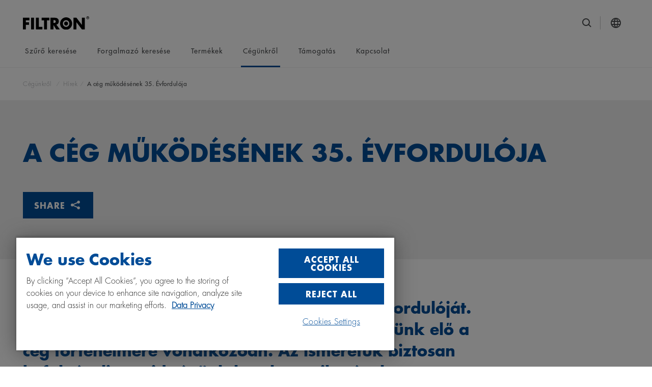

--- FILE ---
content_type: text/html;charset=utf-8
request_url: https://filtron.eu/hu/ismerj-meg-minket/hirek/a-ceg-mukoedesenek-35-evforduloja.html
body_size: 14452
content:

<!DOCTYPE HTML>
<html lang="en" prefix="website: https://ogp.me/ns/website#">
<head>
	<meta charset="UTF-8"/>
	<meta name="description" content="Idén ünnepeljük cégünk működésének 35. évfordulóját. Ebből az alkalomból 10 érdekességet készítettünk elő a cég történelmére vonatkozóan. Az ismeretük biztosan befolyásolja majd cégünk hatalmas sikerének értelmezését, melynek bizonyítéka, hogy a FILTRON márkájú szűrők jelenleg a leggyakrabban választott gépjárművekbe való szűrők Közép-Kelet-Európában.
"/>
	<meta name="template" content="news-page"/>
	<meta name="viewport" content="width=device-width, initial-scale=1"/>
	
	<title>A CÉG MŰKÖDÉSÉNEK 35. ÉVFORDULÓJA</title>
	<meta name="robots" content="index, follow"/>
	
	<meta name="format-detection" content="telephone=no"/>
	<script defer="defer" type="text/javascript" src="/.rum/@adobe/helix-rum-js@%5E2/dist/rum-standalone.js"></script>
<link rel="canonical" href="https://filtron.eu/hu/ismerj-meg-minket/hirek/a-ceg-mukoedesenek-35-evforduloja.html"/>
	
	<link rel="preconnect" href="https://cdn.cookielaw.org" crossorigin/>
	
	<link rel="preconnect" href="https://s7g10.scene7.com" crossorigin/>
	
	<link rel="preconnect" href="https://assets.adobedtm.com" crossorigin/>
	

	
	
	
	<meta property="og:title" content="A cég működésének 35. Évfordulója"/>
	<meta property="og:type" content="website"/>
	
	<meta property="og:url" content="https://filtron.eu/hu/ismerj-meg-minket/hirek/a-ceg-mukoedesenek-35-evforduloja.html"/>
	<meta property="og:description" content="Idén ünnepeljük cégünk működésének 35. évfordulóját. Ebből az alkalomból 10 érdekességet készítettünk elő a cég történelmére vonatkozóan. Az ismeretük biztosan befolyásolja majd cégünk hatalmas sikerének értelmezését, melynek bizonyítéka, hogy a FILTRON márkájú szűrők jelenleg a leggyakrabban választott gépjárművekbe való szűrők Közép-Kelet-Európában.
"/>
	<meta property="og:site_name" content="FILTRON"/>

	

	
	<meta name="twitter:card" content="summary"/>
	<meta name="twitter:title" content="A cég működésének 35. Évfordulója"/>
	<meta name="twitter:description" content="Idén ünnepeljük cégünk működésének 35. évfordulóját. Ebből az alkalomból 10 érdekességet készítettünk elő a cég történelmére vonatkozóan. Az ismeretük biztosan befolyásolja majd cégünk hatalmas sikerének értelmezését, melynek bizonyítéka, hogy a FILTRON márkájú szűrők jelenleg a leggyakrabban választott gépjárművekbe való szűrők Közép-Kelet-Európában.
"/>
	


	<link rel="shortcut icon" href="/etc.clientlibs/filtron/clientlibs/clientlib-site/resources/favicon/favicon.ico"/><link rel="icon" type="image/png" sizes="16x16" href="/etc.clientlibs/filtron/clientlibs/clientlib-site/resources/favicon/favicon-16x16.png"/><link rel="icon" type="image/png" sizes="32x32" href="/etc.clientlibs/filtron/clientlibs/clientlib-site/resources/favicon/favicon-32x32.png"/><link rel="icon" type="image/png" sizes="48x48" href="/etc.clientlibs/filtron/clientlibs/clientlib-site/resources/favicon/favicon-48x48.png"/><link rel="manifest" href="/etc.clientlibs/filtron/clientlibs/clientlib-site/resources/favicon/manifest.json" crossorigin="use-credentials"/><meta name="mobile-web-app-capable" content="yes"/><meta name="theme-color" content="#004c97"/><meta name="application-name" content="Filtron"/><link rel="apple-touch-icon" sizes="57x57" href="/etc.clientlibs/filtron/clientlibs/clientlib-site/resources/favicon/apple-touch-icon-57x57.png"/><link rel="apple-touch-icon" sizes="60x60" href="/etc.clientlibs/filtron/clientlibs/clientlib-site/resources/favicon/apple-touch-icon-60x60.png"/><link rel="apple-touch-icon" sizes="72x72" href="/etc.clientlibs/filtron/clientlibs/clientlib-site/resources/favicon/apple-touch-icon-72x72.png"/><link rel="apple-touch-icon" sizes="76x76" href="/etc.clientlibs/filtron/clientlibs/clientlib-site/resources/favicon/apple-touch-icon-76x76.png"/><link rel="apple-touch-icon" sizes="114x114" href="/etc.clientlibs/filtron/clientlibs/clientlib-site/resources/favicon/apple-touch-icon-114x114.png"/><link rel="apple-touch-icon" sizes="120x120" href="/etc.clientlibs/filtron/clientlibs/clientlib-site/resources/favicon/apple-touch-icon-120x120.png"/><link rel="apple-touch-icon" sizes="144x144" href="/etc.clientlibs/filtron/clientlibs/clientlib-site/resources/favicon/apple-touch-icon-144x144.png"/><link rel="apple-touch-icon" sizes="152x152" href="/etc.clientlibs/filtron/clientlibs/clientlib-site/resources/favicon/apple-touch-icon-152x152.png"/><link rel="apple-touch-icon" sizes="167x167" href="/etc.clientlibs/filtron/clientlibs/clientlib-site/resources/favicon/apple-touch-icon-167x167.png"/><link rel="apple-touch-icon" sizes="180x180" href="/etc.clientlibs/filtron/clientlibs/clientlib-site/resources/favicon/apple-touch-icon-180x180.png"/><link rel="apple-touch-icon" sizes="1024x1024" href="/etc.clientlibs/filtron/clientlibs/clientlib-site/resources/favicon/apple-touch-icon-1024x1024.png"/><meta name="apple-mobile-web-app-capable" content="yes"/><meta name="apple-mobile-web-app-status-bar-style" content="black-translucent"/><meta name="apple-mobile-web-app-title" content="Filtron"/>

	

	
	

	
    
<link rel="stylesheet" href="/etc.clientlibs/filtron/clientlibs/clientlib-webfont-latin.lc-a181227b5b55db7e7f93c1cecd7c9b10-lc.min.css" type="text/css">




	
		<script defer src="https://cdn.cookielaw.org/scripttemplates/otSDKStub.js" data-document-language="true" data-domain-script="8e1da320-5802-47b9-9728-74068db7fe3a"></script>
		<script>
			let loaded = false;
			function OptanonWrapper() {
				window.adobeDataLayer = window.adobeDataLayer || [];
				window.adobeDataLayer.push({
					event: loaded ? 'ot:change' : 'ot:loaded'
				});
				loaded = true;
				window.dispatchEvent(new CustomEvent('gdprScriptExecuted'));
			}
		</script>
	

	
		<script src="//assets.adobedtm.com/d6b4f0119654/f32066ffc687/launch-b8b66e2b9da8.min.js" async></script>
	

	
    
    

    

    
    
    
<link rel="stylesheet" href="/etc.clientlibs/filtron/clientlibs/clientlib-core.lc-212eb62ac1a58ad878dab6859ea8a8fb-lc.min.css" type="text/css">
<link rel="stylesheet" href="/etc.clientlibs/filtron/clientlibs/productreferencevalidation.lc-dd31017bd898a5660eae63dd4ffd8903-lc.min.css" type="text/css">
<link rel="stylesheet" href="/etc.clientlibs/filtron/clientlibs/clientlib-grid.lc-dd31017bd898a5660eae63dd4ffd8903-lc.min.css" type="text/css">
<link rel="stylesheet" href="/etc.clientlibs/filtron/clientlibs/clientlib-site.lc-3e72bea266a44c26a9d326defcbb0e7d-lc.min.css" type="text/css">



    

	
	
		
	

	

	

</head>
<body class="cmp-page news-page content-page page basicpage cmp-page--footer-spacing" id="page-a380be0222" data-cmp-data-layer-enabled data-g-name="Page">
	  <script>
		var dataLayerName = 'adobeDataLayer' || 'adobeDataLayer';
		window[dataLayerName] = window[dataLayerName] || [];
		window[dataLayerName].push({
			page: JSON.parse("{\x22page\u002Da380be0222\x22:{\x22xdm:isErrorPage\x22:false,\x22xdm:tags\x22:[\x222021\x22],\x22dc:description\x22:\x22Idén ünnepeljük cégünk működésének 35. évfordulóját. Ebből az alkalomból 10 érdekességet készítettünk elő a cég történelmére vonatkozóan. Az ismeretük biztosan befolyásolja majd cégünk hatalmas sikerének értelmezését, melynek bizonyítéka, hogy a FILTRON márkájú szűrők jelenleg a leggyakrabban választott gépjárművekbe való szűrők Közép\u002DKelet\u002DEurópában.\\r\\n\x22,\x22repo:path\x22:\x22\/content\/filtron\/filtron\u002Deu\/hu\/ismerj\u002Dmeg\u002Dminket\/hirek\/a\u002Dceg\u002Dmukoedesenek\u002D35\u002Devforduloja.html\x22,\x22xdm:language\x22:\x22en\x22,\x22@type\x22:\x22filtron\/components\/structure\/news\u002Dpage\x22,\x22dc:title\x22:\x22A cég működésének 35. Évfordulója\x22,\x22repo:modifyDate\x22:\x222022\u002D06\u002D01T07:27:13Z\x22,\x22statusCode\x22:200,\x22xdm:country\x22:\x22\x22,\x22xdm:template\x22:\x22\/conf\/filtron\/settings\/wcm\/templates\/news\u002Dpage\x22}}"),
			event:'cmp:show',
			eventInfo: {
				path: 'page.page\u002Da380be0222'
			}
		});
	  </script>


	




	



	

<div data-g-name="Gdpr" class="cmp-gdpr"></div>
<div data-g-name="Tracking" class="cmp-tracking"></div>

	
<div class="root container responsivegrid">

    
    
	
	<div id="container-716c686d50" class="">
		
		<header class="cmp-page__header"><div class="cmp-header" id="header-6788d72021" data-cmp-data-layer="{&#34;header-6788d72021&#34;:{&#34;@type&#34;:&#34;filtron/components/structure/header&#34;,&#34;dc:title&#34;:&#34;header&#34;}}" data-g-name="Header">
	<div class="cmp-container">
		<div class="cmp-container-grid">
			<div class="cmp-header__content-wrapper">
				<div class="cmp-header__content-left">
					<a href="/hu.html" class="cmp-header__logo-link" data-cmp-clickable data-cmp-data-layer="{&#34;header-logo-2aec25b7c7&#34;:{&#34;@type&#34;:&#34;mannhummel-base/components/synthetic/header-logo&#34;}}">
						
						


	
	
	<div data-cmp-src="/hu/_jcr_content/mainBrandLogo.coreimg{.width}.svg/1762512773753/logo.svg" data-asset-id="9555d045-66f1-44ac-a257-e9f280fde21f" id="image-827c89d65b" data-cmp-data-layer="{&#34;image-827c89d65b&#34;:{&#34;@type&#34;:&#34;core/wcm/components/image/v3/image&#34;,&#34;repo:modifyDate&#34;:&#34;2023-09-22T14:56:15Z&#34;,&#34;dc:title&#34;:&#34;FILTRON Logo&#34;,&#34;image&#34;:{&#34;repo:id&#34;:&#34;9555d045-66f1-44ac-a257-e9f280fde21f&#34;,&#34;repo:modifyDate&#34;:&#34;2025-11-07T10:52:53Z&#34;,&#34;@type&#34;:&#34;image/svg+xml&#34;,&#34;repo:path&#34;:&#34;/content/dam/website/filtron/logo.svg&#34;}}}" class="cmp-image" data-cmp-hook-image="imageV3" itemscope itemtype="http://schema.org/ImageObject">
		
			<img src="/hu/_jcr_content/mainBrandLogo.coreimg.svg/1762512773753/logo.svg" class="cmp-image__image" itemprop="contentUrl" alt="FILTRON Logo" title="FILTRON Logo"/>
			
		
		
		
		<meta itemprop="caption" content="FILTRON Logo"/>
		
	</div>




    


					</a>
				</div>
				<div class="cmp-header__content-right">
					<div class="cmp-navigation-trigger" data-g-name="NavigationTrigger">
						<button class="cmp-navigation-trigger__icon">
							<span></span>
							<span></span>
							<span></span>
							<span></span>
							<span class="cmp-navigation-trigger__text-sr">Toggle Main Navigation</span>
						</button>
					</div>
					
						<div class="cmp-search-trigger cmp-search-trigger--mobile" data-g-name="SearchTrigger" data-g-binding-cmp-search-trigger-mobile>
							<button class="cmp-search-trigger__search cmp-button cmp-button--as-icon" aria-hidden="true"></button>
						</div>
						<div class="cmp-search-trigger" data-g-name="SearchTrigger">
							<button class="cmp-search-trigger__search cmp-button cmp-button--as-icon" aria-hidden="true">
								<i class="cmp-button__icon cmp-icon cmp-icon--search" aria-hidden="true"></i>
							</button>
						</div>
					
					<button class="cmp-country-selector-trigger cmp-button cmp-button--as-icon" data-g-name="CountrySelectorTrigger" aria-hidden="true">
						<i class="cmp-button__icon cmp-icon cmp-icon--globe" aria-hidden="true"></i>
					</button>

					
				</div>
			</div>
			
	<nav data-g-name="NavigationMain" class="cmp-navigation-main">
		<ul class="cmp-navigation-main__list">
			<li>
				
	
	<a class="cmp-navigation-main__link" href="/hu/szuro-keresese.html" id="link-3722e6ae20" data-cmp-data-layer="{&#34;link-3722e6ae20&#34;:{&#34;cta&#34;:false,&#34;xdm:linkURL&#34;:&#34;/hu/szuro-keresese.html&#34;,&#34;dc:title&#34;:&#34;Szűrő keresése&#34;,&#34;@type&#34;:&#34;mannhummel-base/components/synthetic/link&#34;}}" data-cmp-clickable>
		
		
		
		
		
			
			Szűrő keresése
		
		
	</a>


			</li>
		
			<li>
				
	
	<a class="cmp-navigation-main__link" href="/hu/forgalmazo-keresese.html" id="link-d58bc4ecac" data-cmp-data-layer="{&#34;link-d58bc4ecac&#34;:{&#34;cta&#34;:false,&#34;xdm:linkURL&#34;:&#34;/hu/forgalmazo-keresese.html&#34;,&#34;dc:title&#34;:&#34;Forgalmazó keresése&#34;,&#34;@type&#34;:&#34;mannhummel-base/components/synthetic/link&#34;}}" data-cmp-clickable>
		
		
		
		
		
			
			Forgalmazó keresése
		
		
	</a>


			</li>
		
			<li data-g-binding-cmp-navigation-item data-g-cmp-navigation-main-toggle-level="nav2">
				
	
	<a class="cmp-navigation-main__link-layer" href="https://filtron.eu/hu/termekek/legszurok" id="link-34825b6ffa" data-cmp-data-layer="{&#34;link-34825b6ffa&#34;:{&#34;cta&#34;:false,&#34;xdm:linkURL&#34;:&#34;https://filtron.eu/hu/termekek/legszurok&#34;,&#34;dc:title&#34;:&#34;Termékek  &#34;,&#34;@type&#34;:&#34;mannhummel-base/components/synthetic/link&#34;}}" data-cmp-clickable>
		
		
		
		
		
			
			Termékek  
		
		
	</a>


			</li>
		
			<li data-g-binding-cmp-navigation-item data-g-cmp-navigation-main-toggle-level="nav3" class=" state-cmp-navigation-main--list-item-active">
				
	
	<a class="cmp-navigation-main__link-layer" href="/hu/ismerj-meg-minket.html" id="link-04d4179a3f" data-cmp-data-layer="{&#34;link-04d4179a3f&#34;:{&#34;cta&#34;:false,&#34;xdm:linkURL&#34;:&#34;/hu/ismerj-meg-minket.html&#34;,&#34;dc:title&#34;:&#34;Cégünkről  &#34;,&#34;@type&#34;:&#34;mannhummel-base/components/synthetic/link&#34;}}" data-cmp-clickable>
		
		
		
		
		
			
			Cégünkről  
		
		
	</a>


			</li>
		
			<li data-g-binding-cmp-navigation-item data-g-cmp-navigation-main-toggle-level="nav4">
				
	
	<a class="cmp-navigation-main__link-layer" href="/hu/insights.html" id="link-9db31e6e5f" data-cmp-data-layer="{&#34;link-9db31e6e5f&#34;:{&#34;cta&#34;:false,&#34;xdm:linkURL&#34;:&#34;/hu/insights.html&#34;,&#34;dc:title&#34;:&#34;Támogatás  &#34;,&#34;@type&#34;:&#34;mannhummel-base/components/synthetic/link&#34;}}" data-cmp-clickable>
		
		
		
		
		
			
			Támogatás  
		
		
	</a>


			</li>
		
			<li>
				
	
	<a class="cmp-navigation-main__link" href="/hu/contact.html" id="link-3ee9e40502" data-cmp-data-layer="{&#34;link-3ee9e40502&#34;:{&#34;cta&#34;:false,&#34;xdm:linkURL&#34;:&#34;/hu/contact.html&#34;,&#34;dc:title&#34;:&#34;Kapcsolat&#34;,&#34;@type&#34;:&#34;mannhummel-base/components/synthetic/link&#34;}}" data-cmp-clickable>
		
		
		
		
		
			
			Kapcsolat
		
		
	</a>


			</li>
		</ul>
	</nav>

		</div>
	</div>
	
	<div class="cmp-header-overlay cmp-header-overlay--navigation" data-g-name="HeaderOverlay" data-g-binding-header-overlay-id="navigationLayer">
		<div class="cmp-container">
			<div class="cmp-header-overlay__button-wrapper">
				<button class="cmp-header-overlay__close cmp-button cmp-button--as-icon" data-g-binding-cmp-header-overlay-close-icon>
					<i class="cmp-button__icon cmp-icon cmp-icon--close" aria-hidden="true"></i>
				</button>
			</div>
		</div>
		<nav class="cmp-navigation-layer" data-g-name="NavigationLayer">
			<div class="cmp-navigation-layer__buttons-back">
				<div class="cmp-container">
					<button class="cmp-link cmp-link--inline-as-button cmp-navigation-layer__button-back-mobile" data-g-binding-cmp-navigation-layer-button-back-mobile>
						<i class="cmp-link__icon cmp-icon cmp-icon--chevron-left" aria-hidden="true"></i>
						<span class="cmp-link__text">Back</span>
					</button>
					<button class="cmp-link cmp-link--inline-as-button cmp-navigation-layer__button-back-tablet" data-g-binding-cmp-navigation-layer-button-back-tablet>
						<i class="cmp-link__icon cmp-icon cmp-icon--chevron-left" aria-hidden="true"></i>
						<span class="cmp-link__text">Back</span>
					</button>
				</div>
			</div>
			<div class="cmp-navigation-layer__wrapper">
				<div class="cmp-navigation-layer__levels" data-g-binding-cmp-navigation-layer-levels-container>
					<div class="cmp-navigation-layer__level-root">
						<div class="cmp-navigation-layer__level-1">
							<div class="cmp-navigation-layer__scrollable-content">
								
									
									<a href="/hu/szuro-keresese.html" class="cmp-navigation-layer__link" id="link-0a8558f435" data-cmp-data-layer="{&#34;link-0a8558f435&#34;:{&#34;cta&#34;:false,&#34;xdm:linkURL&#34;:&#34;/hu/szuro-keresese.html&#34;,&#34;dc:title&#34;:&#34;Szűrő keresése&#34;,&#34;@type&#34;:&#34;mannhummel-base/components/synthetic/link&#34;}}" data-cmp-clickable>
									   <span class='cmp-navigation-layer__title'>Szűrő keresése</span>
									</a>
									
								
									
									<a href="/hu/forgalmazo-keresese.html" class="cmp-navigation-layer__link" id="link-6fd6e92dec" data-cmp-data-layer="{&#34;link-6fd6e92dec&#34;:{&#34;cta&#34;:false,&#34;xdm:linkURL&#34;:&#34;/hu/forgalmazo-keresese.html&#34;,&#34;dc:title&#34;:&#34;Forgalmazó keresése&#34;,&#34;@type&#34;:&#34;mannhummel-base/components/synthetic/link&#34;}}" data-cmp-clickable>
									   <span class='cmp-navigation-layer__title'>Forgalmazó keresése</span>
									</a>
									
								
									
									
									<div data-g-binding-cmp-navigation-layer-toggle-level="nav2" data-g-binding-cmp-navigation-layer-activate-level="2" data-g-binding-cmp-navigation-layer-level-item class="cmp-navigation-layer__level-item">
										<a href="https://filtron.eu/hu/termekek/legszurok" class="cmp-navigation-layer__entry-level-link" id="link-cf4b9c8e26" data-cmp-data-layer="{&#34;link-cf4b9c8e26&#34;:{&#34;cta&#34;:false,&#34;xdm:linkURL&#34;:&#34;https://filtron.eu/hu/termekek/legszurok&#34;,&#34;dc:title&#34;:&#34;Termékek  &#34;,&#34;@type&#34;:&#34;mannhummel-base/components/synthetic/link&#34;}}" data-cmp-clickable>
										   <span class="cmp-navigation-layer__title">Termékek  </span>
										</a>
									</div>
								
									
									
									<div data-g-binding-cmp-navigation-layer-toggle-level="nav3" data-g-binding-cmp-navigation-layer-activate-level="2" data-g-binding-cmp-navigation-layer-level-item class="cmp-navigation-layer__level-item">
										<a href="/hu/ismerj-meg-minket.html" class="cmp-navigation-layer__entry-level-link" id="link-342ed5a933" data-cmp-data-layer="{&#34;link-342ed5a933&#34;:{&#34;cta&#34;:false,&#34;xdm:linkURL&#34;:&#34;/hu/ismerj-meg-minket.html&#34;,&#34;dc:title&#34;:&#34;Cégünkről  &#34;,&#34;@type&#34;:&#34;mannhummel-base/components/synthetic/link&#34;}}" data-cmp-clickable>
										   <span class="cmp-navigation-layer__title">Cégünkről  </span>
										</a>
									</div>
								
									
									
									<div data-g-binding-cmp-navigation-layer-toggle-level="nav4" data-g-binding-cmp-navigation-layer-activate-level="2" data-g-binding-cmp-navigation-layer-level-item class="cmp-navigation-layer__level-item">
										<a href="/hu/insights.html" class="cmp-navigation-layer__entry-level-link" id="link-c9b3bfe020" data-cmp-data-layer="{&#34;link-c9b3bfe020&#34;:{&#34;cta&#34;:false,&#34;xdm:linkURL&#34;:&#34;/hu/insights.html&#34;,&#34;dc:title&#34;:&#34;Támogatás  &#34;,&#34;@type&#34;:&#34;mannhummel-base/components/synthetic/link&#34;}}" data-cmp-clickable>
										   <span class="cmp-navigation-layer__title">Támogatás  </span>
										</a>
									</div>
								
									
									<a href="/hu/contact.html" class="cmp-navigation-layer__link" id="link-653d46772d" data-cmp-data-layer="{&#34;link-653d46772d&#34;:{&#34;cta&#34;:false,&#34;xdm:linkURL&#34;:&#34;/hu/contact.html&#34;,&#34;dc:title&#34;:&#34;Kapcsolat&#34;,&#34;@type&#34;:&#34;mannhummel-base/components/synthetic/link&#34;}}" data-cmp-clickable>
									   <span class='cmp-navigation-layer__title'>Kapcsolat</span>
									</a>
									
								
								<div class="cmp-navigation-layer__overlay-trigger-items">
									<span class="cmp-navigation-layer__overlay-trigger-item" data-g-name="CountrySelectorTrigger">
										Select Language
									</span>
									
									
									
									
									
									
								</div>
							</div>
						</div>

						
	
	<div class="cmp-navigation-layer__level-2" data-g-binding-cmp-navigation-layer-level="2" data-g-binding-cmp-navigation-layer-level-id="nav0" data-g-binding-cmp-navigation-layer-level-title="Szűrő keresése">
		
		<div class="cmp-navigation-layer__content-container">
			<div class="cmp-navigation-layer__level-content">
				<a class="cmp-navigation-layer__level-title" href="/hu/szuro-keresese.html" id="link-7b6d837d0e" data-cmp-data-layer="{&#34;link-7b6d837d0e&#34;:{&#34;cta&#34;:false,&#34;xdm:linkURL&#34;:&#34;/hu/szuro-keresese.html&#34;,&#34;dc:title&#34;:&#34;Szűrő keresése&#34;,&#34;@type&#34;:&#34;mannhummel-base/components/synthetic/link&#34;}}" data-cmp-clickable>
				   	<span class='cmp-navigation-layer__title'>Szűrő keresése</span>
				</a>
				<div class="cmp-navigation-layer__scrollable-content">
					<ul class="cmp-navigation-layer__level-items">
						
					</ul>
					<div class="cmp-navigation-layer__level-teasers">
						<div class="cmp-container-inverted cmp-navigation-layer__teaser-wrapper">
							<div class="cmp-teaser-block">


    

</div>

						</div>
<div class="cmp-container-inverted cmp-navigation-layer__teaser-wrapper">
							<div class="cmp-teaser-block">


    

</div>

						</div>

					</div>
				</div>
			</div>
		</div>
	</div>

	
	<div class="cmp-navigation-layer__level-2" data-g-binding-cmp-navigation-layer-level="2" data-g-binding-cmp-navigation-layer-level-id="nav1" data-g-binding-cmp-navigation-layer-level-title="Forgalmazó keresése">
		
		<div class="cmp-navigation-layer__content-container">
			<div class="cmp-navigation-layer__level-content">
				<a class="cmp-navigation-layer__level-title" href="/hu/forgalmazo-keresese.html" id="link-0ae3e9baeb" data-cmp-data-layer="{&#34;link-0ae3e9baeb&#34;:{&#34;cta&#34;:false,&#34;xdm:linkURL&#34;:&#34;/hu/forgalmazo-keresese.html&#34;,&#34;dc:title&#34;:&#34;Forgalmazó keresése&#34;,&#34;@type&#34;:&#34;mannhummel-base/components/synthetic/link&#34;}}" data-cmp-clickable>
				   	<span class='cmp-navigation-layer__title'>Forgalmazó keresése</span>
				</a>
				<div class="cmp-navigation-layer__scrollable-content">
					<ul class="cmp-navigation-layer__level-items">
						
					</ul>
					<div class="cmp-navigation-layer__level-teasers">
						<div class="cmp-container-inverted cmp-navigation-layer__teaser-wrapper">
							<div class="cmp-teaser-block">
<div id="navigation-teaser-1a14c4fee6-lower" class="cmp-teaser" data-cmp-data-layer="{&#34;navigation-teaser-1a14c4fee6-lower&#34;:{&#34;titleLinkHidden&#34;:false,&#34;:type&#34;:&#34;filtron/components/structure/header/navigation-teaser&#34;,&#34;actionsEnabled&#34;:false,&#34;dataLayer&#34;:{&#34;navigation-teaser-1a14c4fee6&#34;:{&#34;@type&#34;:&#34;filtron/components/structure/header/navigation-teaser&#34;}},&#34;@type&#34;:&#34;filtron/components/structure/header/navigation-teaser&#34;,&#34;imagePath&#34;:&#34;/hu/forgalmazo-keresese/_jcr_content/teasers/item0.coreimg.png/1762453335462/30-filtron-protect--logo-rgb-b.png&#34;,&#34;imageLinkHidden&#34;:false,&#34;id&#34;:&#34;navigation-teaser-1a14c4fee6&#34;,&#34;actions&#34;:[]}}">
	
	<div class="cmp-teaser__image">


	
	
	<div data-cmp-src="/hu/forgalmazo-keresese/_jcr_content/teasers/item0.coreimg{.width}.png/1762453335462/30-filtron-protect--logo-rgb-b.png" data-asset-id="19b6c740-b0ec-4dcb-b293-c26638d55b4f" id="image-1a14c4fee6-lower" data-cmp-data-layer="{&#34;image-1a14c4fee6&#34;:{&#34;@type&#34;:&#34;core/wcm/components/image/v3/image&#34;,&#34;dc:title&#34;:&#34;Protect + RGB logo&#34;,&#34;image&#34;:{&#34;repo:id&#34;:&#34;19b6c740-b0ec-4dcb-b293-c26638d55b4f&#34;,&#34;repo:modifyDate&#34;:&#34;2025-11-06T18:22:15Z&#34;,&#34;@type&#34;:&#34;image/png&#34;,&#34;repo:path&#34;:&#34;/content/dam/filtron/brand/logos/30_FILTRON_Protect+_logo_RGB_B.png&#34;,&#34;xdm:tags&#34;:[&#34;properties:orientation/landscape&#34;]}}}" class="cmp-image" data-cmp-hook-image="imageV3" itemscope itemtype="http://schema.org/ImageObject">
		
			<img src="/hu/forgalmazo-keresese/_jcr_content/teasers/item0.coreimg.png/1762453335462/30-filtron-protect--logo-rgb-b.png" loading="lazy" class="cmp-image__image" itemprop="contentUrl" width="4000" height="1200" alt="Protect + RGB logo" title="Protect + RGB logo"/>
			
		
		
		
		<meta itemprop="caption" content="Protect + RGB logo"/>
		
	</div>




    

</div>

	<div class="cmp-teaser__content">
		
    

		
	
	


		
    

		
	

	</div>
</div>

    

</div>

						</div>
<div class="cmp-container-inverted cmp-navigation-layer__teaser-wrapper">
							<div class="cmp-teaser-block">


    

</div>

						</div>

					</div>
				</div>
			</div>
		</div>
	</div>

	
	<div class="cmp-navigation-layer__level-2" data-g-binding-cmp-navigation-layer-level="2" data-g-binding-cmp-navigation-layer-level-id="nav2" data-g-binding-cmp-navigation-layer-level-title="Termékek  ">
		
		<div class="cmp-navigation-layer__content-container">
			<div class="cmp-navigation-layer__level-content">
				<a class="cmp-navigation-layer__level-title" href="https://filtron.eu/hu/termekek/legszurok" id="link-5fea74bde6" data-cmp-data-layer="{&#34;link-5fea74bde6&#34;:{&#34;cta&#34;:false,&#34;xdm:linkURL&#34;:&#34;https://filtron.eu/hu/termekek/legszurok&#34;,&#34;dc:title&#34;:&#34;Termékek  &#34;,&#34;@type&#34;:&#34;mannhummel-base/components/synthetic/link&#34;}}" data-cmp-clickable>
				   	<span class='cmp-navigation-layer__title'>Termékek  </span>
				</a>
				<div class="cmp-navigation-layer__scrollable-content">
					<ul class="cmp-navigation-layer__level-items">
						
							<li>
								<a href="/hu/termekek/legszurok.html" class="cmp-navigation-layer__link" id="link-266f0b9878" data-cmp-data-layer="{&#34;link-266f0b9878&#34;:{&#34;cta&#34;:false,&#34;xdm:linkURL&#34;:&#34;/hu/termekek/legszurok.html&#34;,&#34;dc:title&#34;:&#34;Légszűrők&#34;,&#34;@type&#34;:&#34;mannhummel-base/components/synthetic/link&#34;}}" data-cmp-clickable>
									
									<span class="cmp-navigation-layer__link__text">Légszűrők</span>
								</a>
								
								
							</li>
						
							<li>
								<a href="/hu/termekek/olajszurok.html" class="cmp-navigation-layer__link" id="link-d5cd9b92c8" data-cmp-data-layer="{&#34;link-d5cd9b92c8&#34;:{&#34;cta&#34;:false,&#34;xdm:linkURL&#34;:&#34;/hu/termekek/olajszurok.html&#34;,&#34;dc:title&#34;:&#34;Olajszűrők&#34;,&#34;@type&#34;:&#34;mannhummel-base/components/synthetic/link&#34;}}" data-cmp-clickable>
									
									<span class="cmp-navigation-layer__link__text">Olajszűrők</span>
								</a>
								
								
							</li>
						
							<li>
								<a href="/hu/termekek/uzemanyagszurok.html" class="cmp-navigation-layer__link" id="link-9dc73a5232" data-cmp-data-layer="{&#34;link-9dc73a5232&#34;:{&#34;cta&#34;:false,&#34;xdm:linkURL&#34;:&#34;/hu/termekek/uzemanyagszurok.html&#34;,&#34;dc:title&#34;:&#34;Üzemanyagszűrők&#34;,&#34;@type&#34;:&#34;mannhummel-base/components/synthetic/link&#34;}}" data-cmp-clickable>
									
									<span class="cmp-navigation-layer__link__text">Üzemanyagszűrők</span>
								</a>
								
								
							</li>
						
							<li>
								<a href="/hu/termekek/pollenszurok.html" class="cmp-navigation-layer__link" id="link-0a01d0939f" data-cmp-data-layer="{&#34;link-0a01d0939f&#34;:{&#34;cta&#34;:false,&#34;xdm:linkURL&#34;:&#34;/hu/termekek/pollenszurok.html&#34;,&#34;dc:title&#34;:&#34;Pollenszűrők&#34;,&#34;@type&#34;:&#34;mannhummel-base/components/synthetic/link&#34;}}" data-cmp-clickable>
									
									<span class="cmp-navigation-layer__link__text">Pollenszűrők</span>
								</a>
								
								
							</li>
						
							<li>
								<a href="/hu/termekek/protect.html" class="cmp-navigation-layer__link" id="link-fdc54ee410" data-cmp-data-layer="{&#34;link-fdc54ee410&#34;:{&#34;cta&#34;:false,&#34;xdm:linkURL&#34;:&#34;/hu/termekek/protect.html&#34;,&#34;dc:title&#34;:&#34;Protect+&#34;,&#34;@type&#34;:&#34;mannhummel-base/components/synthetic/link&#34;}}" data-cmp-clickable>
									
									<span class="cmp-navigation-layer__link__text">Protect+</span>
								</a>
								
								
							</li>
						
							<li>
								<a href="/hu/termekek/egyeb-szurok.html" class="cmp-navigation-layer__link" id="link-1369d2d442" data-cmp-data-layer="{&#34;link-1369d2d442&#34;:{&#34;cta&#34;:false,&#34;xdm:linkURL&#34;:&#34;/hu/termekek/egyeb-szurok.html&#34;,&#34;dc:title&#34;:&#34;Egyéb szűrők&#34;,&#34;@type&#34;:&#34;mannhummel-base/components/synthetic/link&#34;}}" data-cmp-clickable>
									
									<span class="cmp-navigation-layer__link__text">Egyéb szűrők</span>
								</a>
								
								
							</li>
						
					</ul>
					<div class="cmp-navigation-layer__level-teasers">
						<div class="cmp-container-inverted cmp-navigation-layer__teaser-wrapper">
							<div class="cmp-teaser-block">


    

</div>

						</div>
<div class="cmp-container-inverted cmp-navigation-layer__teaser-wrapper">
							<div class="cmp-teaser-block">


    

</div>

						</div>

					</div>
				</div>
			</div>
		</div>
	</div>

	
	<div class="cmp-navigation-layer__level-2" data-g-binding-cmp-navigation-layer-level="2" data-g-binding-cmp-navigation-layer-level-id="nav3" data-g-binding-cmp-navigation-layer-level-title="Cégünkről  ">
		
		<div class="cmp-navigation-layer__content-container">
			<div class="cmp-navigation-layer__level-content">
				<a class="cmp-navigation-layer__level-title" href="/hu/ismerj-meg-minket.html" id="link-adf3ba91e8" data-cmp-data-layer="{&#34;link-adf3ba91e8&#34;:{&#34;cta&#34;:false,&#34;xdm:linkURL&#34;:&#34;/hu/ismerj-meg-minket.html&#34;,&#34;dc:title&#34;:&#34;Cégünkről  &#34;,&#34;@type&#34;:&#34;mannhummel-base/components/synthetic/link&#34;}}" data-cmp-clickable>
				   	<span class='cmp-navigation-layer__title'>Cégünkről  </span>
				</a>
				<div class="cmp-navigation-layer__scrollable-content">
					<ul class="cmp-navigation-layer__level-items">
						
							<li>
								<a href="/hu/ismerj-meg-minket/ismerj-meg-minket.html" class="cmp-navigation-layer__link" id="link-436fb07ecd" data-cmp-data-layer="{&#34;link-436fb07ecd&#34;:{&#34;cta&#34;:false,&#34;xdm:linkURL&#34;:&#34;/hu/ismerj-meg-minket/ismerj-meg-minket.html&#34;,&#34;dc:title&#34;:&#34;Ismerj meg minket&#34;,&#34;@type&#34;:&#34;mannhummel-base/components/synthetic/link&#34;}}" data-cmp-clickable>
									
									<span class="cmp-navigation-layer__link__text">Ismerj meg minket</span>
								</a>
								
								
							</li>
						
							<li>
								<a href="/hu/ismerj-meg-minket/hirek.html" class="cmp-navigation-layer__link" id="link-3ee5c19e02" data-cmp-data-layer="{&#34;link-3ee5c19e02&#34;:{&#34;cta&#34;:false,&#34;xdm:linkURL&#34;:&#34;/hu/ismerj-meg-minket/hirek.html&#34;,&#34;dc:title&#34;:&#34;Hírek&#34;,&#34;@type&#34;:&#34;mannhummel-base/components/synthetic/link&#34;}}" data-cmp-clickable>
									
									<span class="cmp-navigation-layer__link__text">Hírek</span>
								</a>
								
								
							</li>
						
							<li>
								<a href="/hu/ismerj-meg-minket/letoltheto-fajlok.html" class="cmp-navigation-layer__link" id="link-6230e4c1f3" data-cmp-data-layer="{&#34;link-6230e4c1f3&#34;:{&#34;cta&#34;:false,&#34;xdm:linkURL&#34;:&#34;/hu/ismerj-meg-minket/letoltheto-fajlok.html&#34;,&#34;dc:title&#34;:&#34;Letölthető fájlok&#34;,&#34;@type&#34;:&#34;mannhummel-base/components/synthetic/link&#34;}}" data-cmp-clickable>
									
									<span class="cmp-navigation-layer__link__text">Letölthető fájlok</span>
								</a>
								
								
							</li>
						
							<li>
								<a href="/hu/ismerj-meg-minket/minosegre-vonatkozo-felelosseg.html" class="cmp-navigation-layer__link" id="link-6caaa66704" data-cmp-data-layer="{&#34;link-6caaa66704&#34;:{&#34;cta&#34;:false,&#34;xdm:linkURL&#34;:&#34;/hu/ismerj-meg-minket/minosegre-vonatkozo-felelosseg.html&#34;,&#34;dc:title&#34;:&#34;Minőségre vonatkozó felelősség&#34;,&#34;@type&#34;:&#34;mannhummel-base/components/synthetic/link&#34;}}" data-cmp-clickable>
									
									<span class="cmp-navigation-layer__link__text">Minőségre vonatkozó felelősség</span>
								</a>
								
								
							</li>
						
							<li>
								<a href="https://newsletter.filtron.eu/filtron/hu/register" class="cmp-navigation-layer__link" id="link-51b0cec9fe" data-cmp-data-layer="{&#34;link-51b0cec9fe&#34;:{&#34;cta&#34;:false,&#34;xdm:linkURL&#34;:&#34;https://newsletter.filtron.eu/filtron/hu/register&#34;,&#34;dc:title&#34;:&#34;HÍRLEVELÜNKRE&#34;,&#34;@type&#34;:&#34;mannhummel-base/components/synthetic/link&#34;}}" data-cmp-clickable target="_blank" rel="noopener">
									
									<span class="cmp-navigation-layer__link__text">HÍRLEVELÜNKRE</span>
								</a>
								
								
							</li>
						
							<li>
								<a href="/hu/ismerj-meg-minket/by-professionals-for-professionals.html" class="cmp-navigation-layer__link" id="link-92305e9423" data-cmp-data-layer="{&#34;link-92305e9423&#34;:{&#34;cta&#34;:false,&#34;xdm:linkURL&#34;:&#34;/hu/ismerj-meg-minket/by-professionals-for-professionals.html&#34;,&#34;dc:title&#34;:&#34;Szakemberektől szakembereknek&#34;,&#34;@type&#34;:&#34;mannhummel-base/components/synthetic/link&#34;}}" data-cmp-clickable>
									
									<span class="cmp-navigation-layer__link__text">Szakemberektől szakembereknek</span>
								</a>
								
								
							</li>
						
					</ul>
					<div class="cmp-navigation-layer__level-teasers">
						<div class="cmp-container-inverted cmp-navigation-layer__teaser-wrapper">
							<div class="cmp-teaser-block">


    

</div>

						</div>
<div class="cmp-container-inverted cmp-navigation-layer__teaser-wrapper">
							<div class="cmp-teaser-block">


    

</div>

						</div>

					</div>
				</div>
			</div>
		</div>
	</div>

	
	<div class="cmp-navigation-layer__level-2" data-g-binding-cmp-navigation-layer-level="2" data-g-binding-cmp-navigation-layer-level-id="nav4" data-g-binding-cmp-navigation-layer-level-title="Támogatás  ">
		
		<div class="cmp-navigation-layer__content-container">
			<div class="cmp-navigation-layer__level-content">
				<a class="cmp-navigation-layer__level-title" href="/hu/insights.html" id="link-42e8103876" data-cmp-data-layer="{&#34;link-42e8103876&#34;:{&#34;cta&#34;:false,&#34;xdm:linkURL&#34;:&#34;/hu/insights.html&#34;,&#34;dc:title&#34;:&#34;Támogatás  &#34;,&#34;@type&#34;:&#34;mannhummel-base/components/synthetic/link&#34;}}" data-cmp-clickable>
				   	<span class='cmp-navigation-layer__title'>Támogatás  </span>
				</a>
				<div class="cmp-navigation-layer__scrollable-content">
					<ul class="cmp-navigation-layer__level-items">
						
							<li>
								<a href="/hu/insights/tanacsok-szereloknek.html" class="cmp-navigation-layer__link" id="link-3f7168cfc3" data-cmp-data-layer="{&#34;link-3f7168cfc3&#34;:{&#34;cta&#34;:false,&#34;xdm:linkURL&#34;:&#34;/hu/insights/tanacsok-szereloknek.html&#34;,&#34;dc:title&#34;:&#34;Tanácsok szerelőknek&#34;,&#34;@type&#34;:&#34;mannhummel-base/components/synthetic/link&#34;}}" data-cmp-clickable>
									
									<span class="cmp-navigation-layer__link__text">Tanácsok szerelőknek</span>
								</a>
								
								
							</li>
						
							<li>
								<a href="/hu/insights/autoszurok-felszerelese.html" class="cmp-navigation-layer__link" id="link-09bb97ba3a" data-cmp-data-layer="{&#34;link-09bb97ba3a&#34;:{&#34;cta&#34;:false,&#34;xdm:linkURL&#34;:&#34;/hu/insights/autoszurok-felszerelese.html&#34;,&#34;dc:title&#34;:&#34;Beszerelési útmutatók&#34;,&#34;@type&#34;:&#34;mannhummel-base/components/synthetic/link&#34;}}" data-cmp-clickable>
									
									<span class="cmp-navigation-layer__link__text">Beszerelési útmutatók</span>
								</a>
								
								
							</li>
						
							<li>
								<a href="/hu/insights/gyik.html" class="cmp-navigation-layer__link" id="link-aff2580dfb" data-cmp-data-layer="{&#34;link-aff2580dfb&#34;:{&#34;cta&#34;:false,&#34;xdm:linkURL&#34;:&#34;/hu/insights/gyik.html&#34;,&#34;dc:title&#34;:&#34;GYIK&#34;,&#34;@type&#34;:&#34;mannhummel-base/components/synthetic/link&#34;}}" data-cmp-clickable>
									
									<span class="cmp-navigation-layer__link__text">GYIK</span>
								</a>
								
								
							</li>
						
					</ul>
					<div class="cmp-navigation-layer__level-teasers">
						<div class="cmp-container-inverted cmp-navigation-layer__teaser-wrapper">
							<div class="cmp-teaser-block">


    

</div>

						</div>
<div class="cmp-container-inverted cmp-navigation-layer__teaser-wrapper">
							<div class="cmp-teaser-block">


    

</div>

						</div>

					</div>
				</div>
			</div>
		</div>
	</div>

	
	<div class="cmp-navigation-layer__level-2" data-g-binding-cmp-navigation-layer-level="2" data-g-binding-cmp-navigation-layer-level-id="nav5" data-g-binding-cmp-navigation-layer-level-title="Kapcsolat">
		
		<div class="cmp-navigation-layer__content-container">
			<div class="cmp-navigation-layer__level-content">
				<a class="cmp-navigation-layer__level-title" href="/hu/contact.html" id="link-502f81e631" data-cmp-data-layer="{&#34;link-502f81e631&#34;:{&#34;cta&#34;:false,&#34;xdm:linkURL&#34;:&#34;/hu/contact.html&#34;,&#34;dc:title&#34;:&#34;Kapcsolat&#34;,&#34;@type&#34;:&#34;mannhummel-base/components/synthetic/link&#34;}}" data-cmp-clickable>
				   	<span class='cmp-navigation-layer__title'>Kapcsolat</span>
				</a>
				<div class="cmp-navigation-layer__scrollable-content">
					<ul class="cmp-navigation-layer__level-items">
						
					</ul>
					<div class="cmp-navigation-layer__level-teasers">
						<div class="cmp-container-inverted cmp-navigation-layer__teaser-wrapper">
							<div class="cmp-teaser-block">


    

</div>

						</div>
<div class="cmp-container-inverted cmp-navigation-layer__teaser-wrapper">
							<div class="cmp-teaser-block">


    

</div>

						</div>

					</div>
				</div>
			</div>
		</div>
	</div>

					</div>
				</div>
				<div class="cmp-navigation-layer__teasers">
					<div class="cmp-container-inverted cmp-navigation-layer__teaser-wrapper" data-g-binding-cmp-navigation-layer-teaser-item data-g-binding-cmp-navigation-layer-for-level="nav0">
						<div class="cmp-teaser-block">


    

</div>

					</div>
<div class="cmp-container-inverted cmp-navigation-layer__teaser-wrapper" data-g-binding-cmp-navigation-layer-teaser-item data-g-binding-cmp-navigation-layer-for-level="nav0">
						<div class="cmp-teaser-block">


    

</div>

					</div>

				
					<div class="cmp-container-inverted cmp-navigation-layer__teaser-wrapper" data-g-binding-cmp-navigation-layer-teaser-item data-g-binding-cmp-navigation-layer-for-level="nav1">
						<div class="cmp-teaser-block">
<div id="navigation-teaser-1a14c4fee6-upper" class="cmp-teaser" data-cmp-data-layer="{&#34;navigation-teaser-1a14c4fee6-upper&#34;:{&#34;titleLinkHidden&#34;:false,&#34;:type&#34;:&#34;filtron/components/structure/header/navigation-teaser&#34;,&#34;actionsEnabled&#34;:false,&#34;dataLayer&#34;:{&#34;navigation-teaser-1a14c4fee6&#34;:{&#34;@type&#34;:&#34;filtron/components/structure/header/navigation-teaser&#34;}},&#34;@type&#34;:&#34;filtron/components/structure/header/navigation-teaser&#34;,&#34;imagePath&#34;:&#34;/hu/forgalmazo-keresese/_jcr_content/teasers/item0.coreimg.png/1762453335462/30-filtron-protect--logo-rgb-b.png&#34;,&#34;imageLinkHidden&#34;:false,&#34;id&#34;:&#34;navigation-teaser-1a14c4fee6&#34;,&#34;actions&#34;:[]}}">
	
	<div class="cmp-teaser__image">


	
	
	<div data-cmp-src="/hu/forgalmazo-keresese/_jcr_content/teasers/item0.coreimg{.width}.png/1762453335462/30-filtron-protect--logo-rgb-b.png" data-asset-id="19b6c740-b0ec-4dcb-b293-c26638d55b4f" id="image-1a14c4fee6-upper" data-cmp-data-layer="{&#34;image-1a14c4fee6&#34;:{&#34;@type&#34;:&#34;core/wcm/components/image/v3/image&#34;,&#34;dc:title&#34;:&#34;Protect + RGB logo&#34;,&#34;image&#34;:{&#34;repo:id&#34;:&#34;19b6c740-b0ec-4dcb-b293-c26638d55b4f&#34;,&#34;repo:modifyDate&#34;:&#34;2025-11-06T18:22:15Z&#34;,&#34;@type&#34;:&#34;image/png&#34;,&#34;repo:path&#34;:&#34;/content/dam/filtron/brand/logos/30_FILTRON_Protect+_logo_RGB_B.png&#34;,&#34;xdm:tags&#34;:[&#34;properties:orientation/landscape&#34;]}}}" class="cmp-image" data-cmp-hook-image="imageV3" itemscope itemtype="http://schema.org/ImageObject">
		
			<img src="/hu/forgalmazo-keresese/_jcr_content/teasers/item0.coreimg.png/1762453335462/30-filtron-protect--logo-rgb-b.png" loading="lazy" class="cmp-image__image" itemprop="contentUrl" width="4000" height="1200" alt="Protect + RGB logo" title="Protect + RGB logo"/>
			
		
		
		
		<meta itemprop="caption" content="Protect + RGB logo"/>
		
	</div>




    

</div>

	<div class="cmp-teaser__content">
		
    

		
	
	


		
    

		
	

	</div>
</div>

    

</div>

					</div>
<div class="cmp-container-inverted cmp-navigation-layer__teaser-wrapper" data-g-binding-cmp-navigation-layer-teaser-item data-g-binding-cmp-navigation-layer-for-level="nav1">
						<div class="cmp-teaser-block">


    

</div>

					</div>

				
					<div class="cmp-container-inverted cmp-navigation-layer__teaser-wrapper" data-g-binding-cmp-navigation-layer-teaser-item data-g-binding-cmp-navigation-layer-for-level="nav2">
						<div class="cmp-teaser-block">


    

</div>

					</div>
<div class="cmp-container-inverted cmp-navigation-layer__teaser-wrapper" data-g-binding-cmp-navigation-layer-teaser-item data-g-binding-cmp-navigation-layer-for-level="nav2">
						<div class="cmp-teaser-block">


    

</div>

					</div>

				
					<div class="cmp-container-inverted cmp-navigation-layer__teaser-wrapper" data-g-binding-cmp-navigation-layer-teaser-item data-g-binding-cmp-navigation-layer-for-level="nav3">
						<div class="cmp-teaser-block">


    

</div>

					</div>
<div class="cmp-container-inverted cmp-navigation-layer__teaser-wrapper" data-g-binding-cmp-navigation-layer-teaser-item data-g-binding-cmp-navigation-layer-for-level="nav3">
						<div class="cmp-teaser-block">


    

</div>

					</div>

				
					<div class="cmp-container-inverted cmp-navigation-layer__teaser-wrapper" data-g-binding-cmp-navigation-layer-teaser-item data-g-binding-cmp-navigation-layer-for-level="nav4">
						<div class="cmp-teaser-block">


    

</div>

					</div>
<div class="cmp-container-inverted cmp-navigation-layer__teaser-wrapper" data-g-binding-cmp-navigation-layer-teaser-item data-g-binding-cmp-navigation-layer-for-level="nav4">
						<div class="cmp-teaser-block">


    

</div>

					</div>

				
					<div class="cmp-container-inverted cmp-navigation-layer__teaser-wrapper" data-g-binding-cmp-navigation-layer-teaser-item data-g-binding-cmp-navigation-layer-for-level="nav5">
						<div class="cmp-teaser-block">


    

</div>

					</div>
<div class="cmp-container-inverted cmp-navigation-layer__teaser-wrapper" data-g-binding-cmp-navigation-layer-teaser-item data-g-binding-cmp-navigation-layer-for-level="nav5">
						<div class="cmp-teaser-block">


    

</div>

					</div>

				</div>
			</div>
		</nav>
	</div>

	
	

		
		<div class="cmp-header-overlay " data-g-name="HeaderOverlay" data-g-binding-header-overlay-id="search">
			<div class="cmp-container">
				<div class="cmp-header-overlay__button-wrapper">
					<button class="cmp-header-overlay__close cmp-button cmp-button--as-icon" data-g-binding-cmp-header-overlay-close-icon>
						<i class="cmp-button__icon cmp-icon cmp-icon--close" aria-hidden="true"></i>
					</button>
				</div>
			</div>
			<div class="cmp-header-overlay__content-wrapper">
				<div class="cmp-container">
					<div class="cmp-container-grid">
						
	<div class="cmp-title cmp-title--h1">
		<div class="cmp-title__text">
			
				
				
				Find press articles that interest you
				
			
		</div>
	</div>

						
	<div class="cmp-search" data-g-name="Search">
		<script type="text/json">{"url":"/hu/_jcr_content.search.json","labels":{"buttonSearch":"Search","headlineResultsSingular":"We found one result for \"[QUERY]\"","searchInputLabel":"","headlineResultsPlural":"We found [RESULTS_AMOUNT] results for \"[QUERY]\"","selectPagination":"Page [PAGE_CURRENT] of [PAGES_TOTAL]","headlineFailedRequests":"An error occurred. Please try again!","placeholderSearchInput":"Enter search term","buttonNextPage":"Next","headlineNoResults":"No results","groupContent":"","groupOtherBrands":"","buttonPreviousPage":"Previous","groupDownloads":""}}</script>

		
	</div>


						
	

					</div>
				</div>
			</div>
		</div>

		
		<div class="cmp-header-overlay " data-g-name="HeaderOverlay" data-g-binding-header-overlay-id="countrySelector">
			<div class="cmp-container">
				<div class="cmp-header-overlay__button-wrapper">
					<button class="cmp-header-overlay__close cmp-button cmp-button--as-icon" data-g-binding-cmp-header-overlay-close-icon>
						<i class="cmp-button__icon cmp-icon cmp-icon--close" aria-hidden="true"></i>
					</button>
				</div>
			</div>
			<div class="cmp-header-overlay__content-wrapper">
				<div class="cmp-container">
					<div class="cmp-container-grid">
						
	<div class="cmp-title cmp-title--h1">
		<div class="cmp-title__text">
			
				
				
				Select Language
				
			
		</div>
	</div>

						
	<div class="cmp-country-selector" data-g-name="CountrySelector">
		<script type="text/json">{"regions":[{"label":"Europe","value":"0","countries":[{"label":"Bulgaria","value":"0","languages":[{"label":"Bulgarian","value":"0","url":"https://filtron.eu/bg.html"}]},{"label":"Czech Republic","value":"1","languages":[{"label":"Czech","value":"0","url":"https://filtron.eu/cz.html"}]},{"label":"France","value":"2","languages":[{"label":"French","value":"0","url":"https://filtron.eu/fr.html"}]},{"label":"Georgia","value":"3","languages":[{"label":"Georgian","value":"0","url":"https://filtron.eu/ge.html"}]},{"label":"Germany","value":"4","languages":[{"label":"German","value":"0","url":"https://filtron.eu/de.html"}]},{"label":"Greece","value":"5","languages":[{"label":"Greek","value":"0","url":"https://filtron.eu/gr.html"}]},{"label":"Hungary","value":"6","languages":[{"label":"Hungarian","value":"0","url":"https://filtron.eu/hu/ismerj-meg-minket/hirek/a-ceg-mukoedesenek-35-evforduloja.html"}]},{"label":"Italia","value":"7","languages":[{"label":"Italian","value":"0","url":"https://filtron.eu/it.html"}]},{"label":"Poland","value":"8","languages":[{"label":"Polish","value":"0","url":"https://filtron.eu/pl.html"}]},{"label":"Russian Speaking Countries","value":"9","languages":[{"label":"Russian","value":"0","url":"https://filtron.eu/ru.html"}]},{"label":"Serbia","value":"10","languages":[{"label":"Serbian","value":"0","url":"https://filtron.eu/sr.html"}]},{"label":"Spain","value":"11","languages":[{"label":"Spanish","value":"0","url":"https://filtron.eu/es.html"}]},{"label":"Turkey","value":"12","languages":[{"label":"Turkish","value":"0","url":"https://filtron.eu/tr.html"}]},{"label":"United Kingdom","value":"13","languages":[{"label":"English","value":"0","url":"https://filtron.eu/en.html"}]}]},{"label":"Global","value":"1","countries":[{"label":"Global","value":"0","languages":[{"label":"English","value":"0","url":"https://filtron.eu/en.html"}]}]}],"labels":{"selectLanguage":"Select Language","selectRegion":"Select Region","linkExternalDescription":"Go to the FILTRON homepage","linkExternalText":"filtron.eu","buttonSubmit":"Go","selectCountry":"Select Country","linkExternalUrl":"https://filtron.eu/"},"selected":{"languageLabel":"Hungarian","languageValue":"0","countryLabel":"Hungary","countryValue":"6","regionLabel":"Europe","regionValue":"0"},"hideRegionCountryValue":false,"id":"countryselector-header-6788d72021"}</script>

		
	</div>

					</div>
				</div>
			</div>
		</div>

		
		<div class="cmp-container cmp-header-overlay__container cmp-header-overlay--account">
			
		</div>
	

</div>
<div id="react-pop-up-portal"></div>
<div class="cmp-spinner-overlay" data-g-name="SpinnerOverlay"></div>
</header>
<main class="container responsivegrid cmp-page__main">

    
	<div id="container-921b9774e6">
		


<div class="aem-Grid aem-Grid--12 aem-Grid--default--12 ">
    
    <div class="breadcrumb cmp-component aem-GridColumn aem-GridColumn--default--12">
	
	<div class="cmp-container">
		<nav id="breadcrumb-ff39fb9e3d" class="cmp-breadcrumb" aria-label="Breadcrumb" data-cmp-data-layer="{&#34;breadcrumb-ff39fb9e3d&#34;:{&#34;@type&#34;:&#34;mannhummel-base/components/whitelabel/breadcrumb&#34;}}">
			<ol class="cmp-breadcrumb__list" itemscope itemtype="http://schema.org/BreadcrumbList">
				<li class="cmp-breadcrumb__item" data-cmp-data-layer="{&#34;breadcrumb-ff39fb9e3d-item-9bf803e3fc&#34;:{&#34;index&#34;:0,&#34;repo:modifyDate&#34;:&#34;2024-03-19T14:52:33Z&#34;,&#34;xdm:linkURL&#34;:&#34;/hu/ismerj-meg-minket.html&#34;,&#34;@type&#34;:&#34;mannhummel-base/components/whitelabel/breadcrumb/item&#34;,&#34;dc:title&#34;:&#34;Cégünkről  &#34;}}" itemprop="itemListElement" itemscope itemtype="http://schema.org/ListItem">
					<a href="/hu/ismerj-meg-minket.html" class="cmp-breadcrumb__item-link" itemprop="item" data-cmp-clickable>
						<span itemprop="name">Cégünkről  </span></a><meta itemprop="position" content="1"/></li>
			
				<li class="cmp-breadcrumb__item" data-cmp-data-layer="{&#34;breadcrumb-ff39fb9e3d-item-e91921e4b8&#34;:{&#34;index&#34;:1,&#34;repo:modifyDate&#34;:&#34;2025-09-12T07:34:12Z&#34;,&#34;xdm:linkURL&#34;:&#34;/hu/ismerj-meg-minket/hirek.html&#34;,&#34;@type&#34;:&#34;mannhummel-base/components/whitelabel/breadcrumb/item&#34;,&#34;dc:title&#34;:&#34;Hírek&#34;}}" itemprop="itemListElement" itemscope itemtype="http://schema.org/ListItem">
					<a href="/hu/ismerj-meg-minket/hirek.html" class="cmp-breadcrumb__item-link" itemprop="item" data-cmp-clickable>
						<span itemprop="name">Hírek</span></a><meta itemprop="position" content="2"/></li>
			
				<li class="cmp-breadcrumb__item cmp-breadcrumb__item--active" data-cmp-data-layer="{&#34;breadcrumb-ff39fb9e3d-item-a380be0222&#34;:{&#34;index&#34;:2,&#34;repo:modifyDate&#34;:&#34;2022-06-01T07:27:22Z&#34;,&#34;xdm:linkURL&#34;:&#34;/hu/ismerj-meg-minket/hirek/a-ceg-mukoedesenek-35-evforduloja.html&#34;,&#34;@type&#34;:&#34;mannhummel-base/components/whitelabel/breadcrumb/item&#34;,&#34;dc:title&#34;:&#34;A cég működésének 35. Évfordulója&#34;}}" itemprop="itemListElement" itemscope itemtype="http://schema.org/ListItem">
					
						<span itemprop="name">A cég működésének 35. Évfordulója</span><meta itemprop="position" content="3"/></li>
			</ol>
		</nav>
	</div>
	
    




</div>
<div class="news-details cmp-component aem-GridColumn aem-GridColumn--default--12">


	

</div>
<div class="container-highlighted container responsivegrid cmp-component aem-GridColumn aem-GridColumn--default--12"><div class="cmp-container-highlighted cmp-container-highlighted--spacing">

    
	<div id="container-highlighted-7b0cd1d277">
		


<div class="aem-Grid aem-Grid--12 aem-Grid--default--12 ">
    
    <div class="title cmp-component aem-GridColumn aem-GridColumn--default--12">
<div class="cmp-container">
	<div class="cmp-title-standalone">
		<div class="cmp-container-grid">
			<div class="aem-Grid aem-Grid--with-gutter aem-Grid--12">
				<div class="aem-GridColumn aem-GridColumn--default--12">
					
	
	<div data-cmp-data-layer="{&#34;title-5fd13b0297&#34;:{&#34;@type&#34;:&#34;mannhummel-base/components/whitelabel/title&#34;,&#34;repo:modifyDate&#34;:&#34;2021-11-24T11:14:18Z&#34;,&#34;dc:title&#34;:&#34;A CÉG MŰKÖDÉSÉNEK 35. ÉVFORDULÓJA&#34;}}" id="title-5fd13b0297" class="cmp-title cmp-title--h1 cmp-title--dash">
		<h1 class="cmp-title__text">
			
				
				
				A CÉG MŰKÖDÉSÉNEK 35. ÉVFORDULÓJA
				
			
		</h1>
	</div>


				</div>
			</div>
		</div>
	</div>
</div>

    

</div>
<div class="share cmp-component aem-GridColumn aem-GridColumn--default--12"><div class="cmp-container">
	<div class="cmp-share" data-g-name="Share" id="share-93c9d8b1fd" data-cmp-data-layer="{&#34;share-93c9d8b1fd&#34;:{&#34;@type&#34;:&#34;mannhummel-base/components/whitelabel/share&#34;}}">
		<div class="cmp-button cmp-button--primary" data-g-binding-cmp-share-button>
			<span class="cmp-button__text">SHARE</span>
			<i class="cmp-button__icon cmp-icon cmp-icon--share" aria-hidden="true"></i>
			<div class="cmp-share__social">
				<ul class="cmp-share__social-list" data-g-binding-cmp-share-social>
					<li>
	<a class="cmp-link cmp-link--no-padding" href="https://www.facebook.com/sharer/sharer.php?u=https://filtron.eu/hu/ismerj-meg-minket/hirek/a-ceg-mukoedesenek-35-evforduloja.html" id="link-9c90367dfe" data-cmp-data-layer="{&#34;link-9c90367dfe&#34;:{&#34;cta&#34;:false,&#34;xdm:linkURL&#34;:&#34;https://www.facebook.com/sharer/sharer.php?u=https://filtron.eu/hu/ismerj-meg-minket/hirek/a-ceg-mukoedesenek-35-evforduloja.html&#34;,&#34;dc:title&#34;:&#34;facebook&#34;,&#34;@type&#34;:&#34;mannhummel-base/components/synthetic/link&#34;}}" data-cmp-clickable target="_blank" rel="noopener">
		<i class="cmp-link__icon cmp-icon cmp-icon--facebook" aria-hidden="true"></i>
		
		
		<span class="cmp-link__text">
			
			
		</span>
		
		
	</a>
</li>
				
					<li>
	<a class="cmp-link cmp-link--no-padding" href="https://www.linkedin.com/sharing/share-offsite/?url=https://filtron.eu/hu/ismerj-meg-minket/hirek/a-ceg-mukoedesenek-35-evforduloja.html" id="link-66877071c6" data-cmp-data-layer="{&#34;link-66877071c6&#34;:{&#34;cta&#34;:false,&#34;xdm:linkURL&#34;:&#34;https://www.linkedin.com/sharing/share-offsite/?url=https://filtron.eu/hu/ismerj-meg-minket/hirek/a-ceg-mukoedesenek-35-evforduloja.html&#34;,&#34;dc:title&#34;:&#34;linkedin&#34;,&#34;@type&#34;:&#34;mannhummel-base/components/synthetic/link&#34;}}" data-cmp-clickable target="_blank" rel="noopener">
		<i class="cmp-link__icon cmp-icon cmp-icon--linkedin" aria-hidden="true"></i>
		
		
		<span class="cmp-link__text">
			
			
		</span>
		
		
	</a>
</li>
				</ul>
				<a class="cmp-link cmp-link--no-padding">
					<i class="cmp-link__icon cmp-icon cmp-icon--clear" aria-hidden="true"></i>
				</a>
			</div>
		</div>
	</div>
</div>


	

</div>

    
</div>

	</div>

    
</div>
</div>
<div class="text cmp-component aem-GridColumn aem-GridColumn--default--12">
<div class="cmp-container">
	<div class="cmp-text-standalone">
		<div class="cmp-container-grid">
			<div class="aem-Grid aem-Grid--with-gutter aem-Grid--12">
				<div class="aem-GridColumn aem-GridColumn--default--12 aem-GridColumn--lg--9">
					
	
	<div data-cmp-data-layer="{&#34;text-e482f773bc&#34;:{&#34;@type&#34;:&#34;mannhummel-base/components/whitelabel/text&#34;,&#34;repo:modifyDate&#34;:&#34;2022-06-01T07:25:06Z&#34;,&#34;xdm:text&#34;:&#34;&lt;h3>&amp;nbsp;&lt;/h3>\r\n&lt;h3>Idén ünnepeljük cégünk működésének 35. évfordulóját. Ebből az alkalomból 10 érdekességet készítettünk elő a cég történelmére vonatkozóan. Az ismeretük biztosan befolyásolja majd cégünk hatalmas sikerének értelmezését, melynek bizonyítéka, hogy a FILTRON márkájú szűrők jelenleg a leggyakrabban választott gépjárművekbe való szűrők Közép-Kelet-Európában.&lt;/h3>\r\n&#34;}}" id="text-e482f773bc" class="cmp-text cmp-text--standard">
		<div class="cmp-text__paragraph">
			
				<h3> </h3>
<h3>Idén ünnepeljük cégünk működésének 35. évfordulóját. Ebből az alkalomból 10 érdekességet készítettünk elő a cég történelmére vonatkozóan. Az ismeretük biztosan befolyásolja majd cégünk hatalmas sikerének értelmezését, melynek bizonyítéka, hogy a FILTRON márkájú szűrők jelenleg a leggyakrabban választott gépjárművekbe való szűrők Közép-Kelet-Európában.</h3>

			
			
		</div>
		
	</div>


				</div>
			</div>
		</div>
	</div>
</div>


    

</div>
<div class="image cmp-component--spacing aem-GridColumn aem-GridColumn--default--12">
<div class="cmp-container">
	<div class="cmp-container-grid">
		<div class="aem-Grid aem-Grid--with-gutter aem-Grid--12">
			<div class="aem-GridColumn aem-GridColumn--default--12">
				<div class="cmp-image-standalone cmp-image-standalone--center cmp-image-standalone----full-width">
					
	<div data-cmp-src="/adobe/dynamicmedia/deliver/dm-aid--2c44bdf3-d548-4b2c-8208-d21ca4bd1ad7/history-2.jpg?preferwebp=true&amp;quality=82&amp;width={width}" id="image-2a8c2be82b" data-cmp-data-layer="{&#34;image-2a8c2be82b&#34;:{&#34;@type&#34;:&#34;core/wcm/components/image/v3/image&#34;,&#34;repo:modifyDate&#34;:&#34;2022-06-01T07:25:46Z&#34;,&#34;image&#34;:{&#34;repo:id&#34;:&#34;2c44bdf3-d548-4b2c-8208-d21ca4bd1ad7&#34;,&#34;repo:modifyDate&#34;:&#34;2025-11-06T18:22:22Z&#34;,&#34;@type&#34;:&#34;image/jpeg&#34;,&#34;repo:path&#34;:&#34;/content/dam/filtron/communication-media/historical/history_2.jpeg&#34;,&#34;xdm:tags&#34;:[&#34;properties:orientation/landscape&#34;],&#34;xdm:smartTags&#34;:{&#34;exhibition&#34;:0.85,&#34;haul&#34;:0.829,&#34;barricade&#34;:0.808,&#34;fleet&#34;:0.874,&#34;hangar&#34;:0.828,&#34;typography&#34;:0.811,&#34;depot&#34;:0.808,&#34;black and white photography&#34;:0.906,&#34;truck&#34;:0.88,&#34;freight&#34;:0.853,&#34;warehouse&#34;:0.836,&#34;freight transport&#34;:0.823,&#34;commerce&#34;:0.788,&#34;lorry&#34;:0.889,&#34;sheaf&#34;:0.831,&#34;shuttle&#34;:0.786,&#34;shipping&#34;:0.786,&#34;mass production&#34;:0.841,&#34;airlift&#34;:0.823,&#34;filler&#34;:0.809,&#34;commercial vehicle&#34;:0.792,&#34;clearance&#34;:0.823,&#34;cargo&#34;:0.875,&#34;annex&#34;:0.842}}}}" class="cmp-image" data-cmp-hook-image="imageV3" itemscope itemtype="http://schema.org/ImageObject">
		
			<img srcset="/adobe/dynamicmedia/deliver/dm-aid--2c44bdf3-d548-4b2c-8208-d21ca4bd1ad7/history-2.jpg?preferwebp=true&amp;quality=82&amp;width=400 400w,/adobe/dynamicmedia/deliver/dm-aid--2c44bdf3-d548-4b2c-8208-d21ca4bd1ad7/history-2.jpg?preferwebp=true&amp;quality=82&amp;width=670 670w,/adobe/dynamicmedia/deliver/dm-aid--2c44bdf3-d548-4b2c-8208-d21ca4bd1ad7/history-2.jpg?preferwebp=true&amp;quality=82&amp;width=1020 1020w,/adobe/dynamicmedia/deliver/dm-aid--2c44bdf3-d548-4b2c-8208-d21ca4bd1ad7/history-2.jpg?preferwebp=true&amp;quality=82&amp;width=1280 1280w,/adobe/dynamicmedia/deliver/dm-aid--2c44bdf3-d548-4b2c-8208-d21ca4bd1ad7/history-2.jpg?preferwebp=true&amp;quality=82&amp;width=1680 1680w" src="/adobe/dynamicmedia/deliver/dm-aid--2c44bdf3-d548-4b2c-8208-d21ca4bd1ad7/history-2.jpg?preferwebp=true&quality=82" loading="lazy" class="cmp-image__image" itemprop="contentUrl" width="800" height="525" alt/>
			
		
		
		
		
		
	</div>

				</div>
			</div>
		</div>
	</div>
</div>

    

</div>
<div class="text cmp-component--spacing aem-GridColumn aem-GridColumn--default--12">
<div class="cmp-container">
	<div class="cmp-text-standalone">
		<div class="cmp-container-grid">
			<div class="aem-Grid aem-Grid--with-gutter aem-Grid--12">
				<div class="aem-GridColumn aem-GridColumn--default--12 aem-GridColumn--lg--9">
					
	
	<div data-cmp-data-layer="{&#34;text-9390ba42a3&#34;:{&#34;@type&#34;:&#34;mannhummel-base/components/whitelabel/text&#34;,&#34;repo:modifyDate&#34;:&#34;2022-06-01T07:25:55Z&#34;,&#34;xdm:text&#34;:&#34;&lt;ol>\n&lt;li>Cégünket Piotr Giermaziak alapította a Wielkopolska megyei Gostyń-ben. A cég első központja mindössze 13 m2 -es volt és egy bérelt szobában kapott helyet, melyben azt megelőzően egy mosoda működött.&lt;/li>\n&lt;li>A cég első neve a lehetséges neveket tartalmazó katalógus alapján lett megszabva. &amp;nbsp;A cég neve alapításkor a „Cserealkatrészek és eszközök gyártása gépjárművekbe” volt.&amp;nbsp;&lt;/li>\n&lt;li>A FILTRON név néhány évvel a cég megalapítása után alakult ki. &amp;nbsp;A tulajdonos az ihletet japán gyártók fényképezőgépeit bemutató óriásplakátokról kapta, melyeken az egyik varsói látogatás során megakadt a szeme. &amp;nbsp;„Ha lehet NIKON vagy CANON, akkor FILTRON is lehet”.&lt;/li>\n&lt;li>A 80-as években üzleti tevékenység folytatás Lengyelországban rendkívül nehézkes volt. A magáncégek kizárólag magánintézményeknek és üzleteknek értékesíthettek (az állami cégekkel való üzletelés külön engedély fejében történhetett meg), a jövedelemadó pedig magáncégek esetében a profit akár 85%-a volt. Üzletvezetés az akkori időben óriási eltökéltséget igényelt.&amp;nbsp;&lt;/li>\n&lt;li>A FILTRON szűrők első forgalmazói hálózata a 90-es évek elején jött létre és vándorkereskedelemre alapult, mely az értékesítési pontokhoz és műhelyekhez jutott el. &amp;nbsp;Az első FILTRON szűrőkatalógus 1993-ban jött létre és 129 szűrőt tartalmazott.&lt;/li>\n&lt;li>A ’90-es évek közepén a vállalat fő célja a további dinamikus fejlődés biztosítása volt. Ebből a célból elindult egy stratégiai partner keresése, aki a legújabb technológiákat, nemzetközi kapcsolatrendszert és előrehaladott együttműködést biztosíthatna a neves autógyártókkal az új gépjárművekbe szánt szűrőrendszerek kidolgozása terén. 1997-ben cégünk együttműködést kötött az amerikai DANA Corporation vállalattal és létrehozott egy új céget - a WIX-FILTRON-t.&amp;nbsp;&lt;/li>\n&lt;li>2000-ben elkészítettük az első olyan szűrőt, mely első beszerelésre votl szánva. Olyan autókban jelent meg, mint Ford Galaxy, Seat Alhambra és Volkswagen Sharan. Cégünk rendkívüli rugalmasságának köszönhetően a világ legnagyobb autóipari vállalatai is elismertek minket, akiknek jelenleg több mint 100 típusú szűrőt gyártunk első beszerelésre, melyek az alábbi márkájú járművekben kapnak helyet: Mercedes-Benz, Volkswagen, Jaguar, Rolls-Royce, Renault, Volvo vagy Tesla (a teljes lista több mint 20 márkára terjed ki).&lt;/li>\n&lt;li>2002-ben indult a FILTRON márka első nagy promóciója, melynek főnyereménye egy Skoda Fabia volt. &amp;nbsp;Az érdeklődés a promóció iránt olyan nagy volt, hogy azóta hasonló promóciós kampányokra minden évben sor kerül. 2005 óta a promóció nyertesei külföldi utakban részesülnek.&lt;/li>\n&lt;li>Annak érdekében, hogy fenntarthassuk a FILTRON márkájú szűrők értékesítési tempójának növekedését, Oroszországban, az Egyesült Királyságban és Ukrajnában nyitottunk képviseleteket.&lt;/li>\n&lt;/ol>\n&lt;p>2016-ban cégünk csatlakozott a MANN+HUMMEL csoporthoz, így részévé váltunk a világ legnagyobb, szűrési technológiákra szakosodott cégének.&lt;/p>\n&lt;p>Cégünk dinamikus fejlődésének története lenyűgöző. Érdemes megjegyezni, hogy az évek során egy dolog nem változott: A FILTRON márkájú szűrők Lengyelországban kerülnek megtervezésre, bevizsgálásra és legyártásra. Jelenleg a régió legnagyobb munkáltatója vagyunk és több mint 2000 embert alkalmazunk. Folyamatosan befektetünk cégünk fejlesztésébe (csak 2016-ban több mint 9 millió eurót költöttünk fejlesztésre) és rendkívül büszkék vagyunk arra, hogy európai autószerelők ezrei megbíznak az általunk gyártott szűrők minőségében&lt;/p>\n&lt;p>---&lt;/p>\n&lt;p>&lt;i>A FILTRON szűrőtípusok száma meghaladja a 2700-at és a kínálat lefedi a személygépjármű piac 97%-át. A FILTRON márka kiváló minőségét a szerelők is elismerik. Minden Európai országban évente több mint 36&amp;nbsp;millió FILTRON szűrőt szerelnek be az autószerelők.&lt;/i>&lt;/p>\n&#34;}}" id="text-9390ba42a3" class="cmp-text cmp-text--standard">
		<div class="cmp-text__paragraph">
			
				<ol><li>Cégünket Piotr Giermaziak alapította a Wielkopolska megyei Gostyń-ben. A cég első központja mindössze 13 m2 -es volt és egy bérelt szobában kapott helyet, melyben azt megelőzően egy mosoda működött.</li><li>A cég első neve a lehetséges neveket tartalmazó katalógus alapján lett megszabva.  A cég neve alapításkor a „Cserealkatrészek és eszközök gyártása gépjárművekbe” volt. </li><li>A FILTRON név néhány évvel a cég megalapítása után alakult ki.  A tulajdonos az ihletet japán gyártók fényképezőgépeit bemutató óriásplakátokról kapta, melyeken az egyik varsói látogatás során megakadt a szeme.  „Ha lehet NIKON vagy CANON, akkor FILTRON is lehet”.</li><li>A 80-as években üzleti tevékenység folytatás Lengyelországban rendkívül nehézkes volt. A magáncégek kizárólag magánintézményeknek és üzleteknek értékesíthettek (az állami cégekkel való üzletelés külön engedély fejében történhetett meg), a jövedelemadó pedig magáncégek esetében a profit akár 85%-a volt. Üzletvezetés az akkori időben óriási eltökéltséget igényelt. </li><li>A FILTRON szűrők első forgalmazói hálózata a 90-es évek elején jött létre és vándorkereskedelemre alapult, mely az értékesítési pontokhoz és műhelyekhez jutott el.  Az első FILTRON szűrőkatalógus 1993-ban jött létre és 129 szűrőt tartalmazott.</li><li>A ’90-es évek közepén a vállalat fő célja a további dinamikus fejlődés biztosítása volt. Ebből a célból elindult egy stratégiai partner keresése, aki a legújabb technológiákat, nemzetközi kapcsolatrendszert és előrehaladott együttműködést biztosíthatna a neves autógyártókkal az új gépjárművekbe szánt szűrőrendszerek kidolgozása terén. 1997-ben cégünk együttműködést kötött az amerikai DANA Corporation vállalattal és létrehozott egy új céget - a WIX-FILTRON-t. </li><li>2000-ben elkészítettük az első olyan szűrőt, mely első beszerelésre votl szánva. Olyan autókban jelent meg, mint Ford Galaxy, Seat Alhambra és Volkswagen Sharan. Cégünk rendkívüli rugalmasságának köszönhetően a világ legnagyobb autóipari vállalatai is elismertek minket, akiknek jelenleg több mint 100 típusú szűrőt gyártunk első beszerelésre, melyek az alábbi márkájú járművekben kapnak helyet: Mercedes-Benz, Volkswagen, Jaguar, Rolls-Royce, Renault, Volvo vagy Tesla (a teljes lista több mint 20 márkára terjed ki).</li><li>2002-ben indult a FILTRON márka első nagy promóciója, melynek főnyereménye egy Skoda Fabia volt.  Az érdeklődés a promóció iránt olyan nagy volt, hogy azóta hasonló promóciós kampányokra minden évben sor kerül. 2005 óta a promóció nyertesei külföldi utakban részesülnek.</li><li>Annak érdekében, hogy fenntarthassuk a FILTRON márkájú szűrők értékesítési tempójának növekedését, Oroszországban, az Egyesült Királyságban és Ukrajnában nyitottunk képviseleteket.</li></ol>
<p>2016-ban cégünk csatlakozott a MANN&#43;HUMMEL csoporthoz, így részévé váltunk a világ legnagyobb, szűrési technológiákra szakosodott cégének.</p>
<p>Cégünk dinamikus fejlődésének története lenyűgöző. Érdemes megjegyezni, hogy az évek során egy dolog nem változott: A FILTRON márkájú szűrők Lengyelországban kerülnek megtervezésre, bevizsgálásra és legyártásra. Jelenleg a régió legnagyobb munkáltatója vagyunk és több mint 2000 embert alkalmazunk. Folyamatosan befektetünk cégünk fejlesztésébe (csak 2016-ban több mint 9 millió eurót költöttünk fejlesztésre) és rendkívül büszkék vagyunk arra, hogy európai autószerelők ezrei megbíznak az általunk gyártott szűrők minőségében</p>
<p>---</p>
<p><i>A FILTRON szűrőtípusok száma meghaladja a 2700-at és a kínálat lefedi a személygépjármű piac 97%-át. A FILTRON márka kiváló minőségét a szerelők is elismerik. Minden Európai országban évente több mint 36 millió FILTRON szűrőt szerelnek be az autószerelők.</i></p>

			
			
		</div>
		
	</div>


				</div>
			</div>
		</div>
	</div>
</div>


    

</div>
<div class="cta-button cmp-component aem-GridColumn aem-GridColumn--default--12"><div class="cmp-container" id="cta-button-7efdf4c530" data-cmp-data-layer="{&#34;cta-button-7efdf4c530&#34;:{&#34;alignment&#34;:&#34;left&#34;,&#34;@type&#34;:&#34;mannhummel-base/components/whitelabel/cta-button&#34;}}">
	

	

	<a href="/hu/ismerj-meg-minket/hirek.html" class="cmp-button cmp-button--primary cmp-button--left" data-cmp-data-layer="{&#34;link-23d29f2e71&#34;:{&#34;cta&#34;:false,&#34;xdm:linkURL&#34;:&#34;https://filtron.eu/hu/ismerj-meg-minket/hirek.html&#34;,&#34;dc:title&#34;:&#34;VISSZA AZ ÚJDONSÁGOKHOZ&#34;,&#34;@type&#34;:&#34;mannhummel-base/components/synthetic/link&#34;}}" data-cmp-clickable>
		
	
	<span class="cmp-button__text">VISSZA AZ ÚJDONSÁGOKHOZ</span>
	<i class="cmp-button__icon cmp-icon cmp-icon--link-arrow-right" aria-hidden="true"></i>

	</a>

</div>


	

</div>
<div class="text cmp-component aem-GridColumn aem-GridColumn--default--12">
<div class="cmp-container">
	<div class="cmp-text-standalone">
		<div class="cmp-container-grid">
			<div class="aem-Grid aem-Grid--with-gutter aem-Grid--12">
				<div class="aem-GridColumn aem-GridColumn--default--12 aem-GridColumn--lg--9">
					
	
	<div data-cmp-data-layer="{&#34;text-e0e0b8e69c&#34;:{&#34;@type&#34;:&#34;mannhummel-base/components/whitelabel/text&#34;,&#34;repo:modifyDate&#34;:&#34;2022-06-01T07:26:32Z&#34;,&#34;xdm:text&#34;:&#34;&lt;p>&amp;nbsp;&lt;/p>\r\n&lt;p>&amp;nbsp;&lt;/p>\r\n&lt;h2>SZINTÉN OLVASD EL:&lt;/h2>\r\n&#34;}}" id="text-e0e0b8e69c" class="cmp-text cmp-text--standard">
		<div class="cmp-text__paragraph">
			
				<p> </p>
<p> </p>
<h2>SZINTÉN OLVASD EL:</h2>

			
			
		</div>
		
	</div>


				</div>
			</div>
		</div>
	</div>
</div>


    

</div>
<div class="teaser-content-grid panelcontainer cmp-component aem-GridColumn aem-GridColumn--default--12"><div class="cmp-container">
	<div class="aem-Grid aem-Grid--with-gutter aem-Grid--12 aem-Grid--default--12" id="teaser-content-grid-17fed68fdb" data-cmp-data-layer="{&#34;teaser-content-grid-17fed68fdb&#34;:{&#34;@type&#34;:&#34;mannhummel-base/components/whitelabel/teaser-content-grid&#34;}}">
		<div class="aem-GridColumn aem-GridColumn--default--12 aem-GridColumn--xs--12 aem-GridColumn--sm--12
		  		aem-GridColumn--md--4 aem-GridColumn--lg--4 aem-GridColumn--xl--4">
			
<div class="cmp-teaser-content" id="teaser-content-c5f0a10105" data-cmp-data-layer="{&#34;teaser-content-c5f0a10105&#34;:{&#34;index&#34;:0,&#34;repo:modifyDate&#34;:&#34;2022-06-01T07:26:42Z&#34;,&#34;xdm:linkURL&#34;:&#34;/hu/ismerj-meg-minket/hirek/filtron-making-working-with-filters-easier.html&#34;,&#34;@type&#34;:&#34;mannhummel-base/components/whitelabel/teaser-content&#34;,&#34;dc:title&#34;:&#34;STRATÉGIÁNK: MEGBÍZHATÓSÁG, SZŰRŐVEL VALÓ MUNKAVÉGZÉS MEGKÖNNYÍTÉSE!&#34;}}">
	<div class="cmp-teaser">
		
	
		
		<div class="cmp-teaser__image">
			
				


	
	
	<div data-cmp-src="/adobe/dynamicmedia/deliver/dm-aid--9a944722-d832-4340-8619-7a52abf45ef2/26-filtron-all-image-b.jpg?preferwebp=true&amp;quality=82&amp;width={width}" id="image-c5f0a10105" data-cmp-data-layer="{&#34;image-c5f0a10105&#34;:{&#34;@type&#34;:&#34;core/wcm/components/image/v3/image&#34;,&#34;repo:modifyDate&#34;:&#34;2022-06-01T07:26:42Z&#34;,&#34;dc:title&#34;:&#34;Filters all types&#34;,&#34;xdm:linkURL&#34;:&#34;/hu/ismerj-meg-minket/hirek/filtron-making-working-with-filters-easier.html&#34;,&#34;image&#34;:{&#34;repo:id&#34;:&#34;9a944722-d832-4340-8619-7a52abf45ef2&#34;,&#34;repo:modifyDate&#34;:&#34;2025-11-06T18:22:25Z&#34;,&#34;@type&#34;:&#34;image/jpeg&#34;,&#34;repo:path&#34;:&#34;/content/dam/filtron/product-related-assets/product-range-overview/26_FILTRON_all_image_B.jpg&#34;,&#34;xdm:tags&#34;:[&#34;properties:orientation/landscape&#34;],&#34;xdm:smartTags&#34;:{&#34;product&#34;:0.857,&#34;electronics&#34;:0.845,&#34;household supply&#34;:0.869,&#34;catalog&#34;:0.755,&#34;packaging&#34;:0.85,&#34;product photography&#34;:0.899,&#34;inventory&#34;:0.814,&#34;packing&#34;:0.758,&#34;groupset&#34;:0.76,&#34;auto part&#34;:0.754,&#34;merchandise&#34;:0.849,&#34;synthetic&#34;:0.77,&#34;stationary&#34;:0.885,&#34;office supplies&#34;:0.868,&#34;kit&#34;:0.867,&#34;organization&#34;:0.798,&#34;mass production&#34;:0.764,&#34;stationery&#34;:0.767,&#34;adhesive&#34;:0.839,&#34;consumer goods&#34;:0.826,&#34;hardware&#34;:0.774}}}}" class="cmp-image" data-cmp-hook-image="imageV3" itemscope itemtype="http://schema.org/ImageObject">
		<a class="cmp-image__link" data-cmp-clickable href="/hu/ismerj-meg-minket/hirek/filtron-making-working-with-filters-easier.html">
			<img srcset="/adobe/dynamicmedia/deliver/dm-aid--9a944722-d832-4340-8619-7a52abf45ef2/26-filtron-all-image-b.jpg?preferwebp=true&amp;quality=82&amp;width=400 400w,/adobe/dynamicmedia/deliver/dm-aid--9a944722-d832-4340-8619-7a52abf45ef2/26-filtron-all-image-b.jpg?preferwebp=true&amp;quality=82&amp;width=670 670w,/adobe/dynamicmedia/deliver/dm-aid--9a944722-d832-4340-8619-7a52abf45ef2/26-filtron-all-image-b.jpg?preferwebp=true&amp;quality=82&amp;width=1020 1020w,/adobe/dynamicmedia/deliver/dm-aid--9a944722-d832-4340-8619-7a52abf45ef2/26-filtron-all-image-b.jpg?preferwebp=true&amp;quality=82&amp;width=1280 1280w,/adobe/dynamicmedia/deliver/dm-aid--9a944722-d832-4340-8619-7a52abf45ef2/26-filtron-all-image-b.jpg?preferwebp=true&amp;quality=82&amp;width=1680 1680w" src="/adobe/dynamicmedia/deliver/dm-aid--9a944722-d832-4340-8619-7a52abf45ef2/26-filtron-all-image-b.jpg?preferwebp=true&quality=82" loading="lazy" class="cmp-image__image" itemprop="contentUrl" width="8280" height="6208" alt title="Filters all types"/>
			
		</a>
		
		
		<meta itemprop="caption" content="Filters all types"/>
		
	</div>




    


			
		</div>
		
	

	

		<div class="cmp-teaser__content">
			
				
    

				
	
	<div class="cmp-title cmp-title--h4 cmp-title--dash">
		<h3 class="cmp-title__text">
			
				
				
				STRATÉGIÁNK: MEGBÍZHATÓSÁG, SZŰRŐVEL VALÓ MUNKAVÉGZÉS MEGKÖNNYÍTÉSE!
				
			
		</h3>
	</div>


				
    

			
			
	

		</div>
	</div>
</div>

    


		</div>
<div class="aem-GridColumn aem-GridColumn--default--12 aem-GridColumn--xs--12 aem-GridColumn--sm--12
		  		aem-GridColumn--md--4 aem-GridColumn--lg--4 aem-GridColumn--xl--4">
			
<div class="cmp-teaser-content" id="teaser-content-399b283c49" data-cmp-data-layer="{&#34;teaser-content-399b283c49&#34;:{&#34;index&#34;:1,&#34;repo:modifyDate&#34;:&#34;2022-06-01T07:26:50Z&#34;,&#34;xdm:linkURL&#34;:&#34;/hu/ismerj-meg-minket/hirek/oktatovideokat-mutatunk-be-a-kivalasztott-szurok-beszerelesehez.html&#34;,&#34;@type&#34;:&#34;mannhummel-base/components/whitelabel/teaser-content&#34;,&#34;dc:title&#34;:&#34;OKTATÓVIDEÓKAT MUTATUNK BE A KIVÁLASZTOTT SZŰRŐK BESZERELÉSÉHEZ!&#34;}}">
	<div class="cmp-teaser">
		
	
		
		<div class="cmp-teaser__image">
			
				


	
	
	<div data-cmp-src="/adobe/dynamicmedia/deliver/dm-aid--85b4add6-c252-4815-9963-a8f51207447c/1016-video--1-.jpg?preferwebp=true&amp;quality=82&amp;width={width}" id="image-399b283c49" data-cmp-data-layer="{&#34;image-399b283c49&#34;:{&#34;@type&#34;:&#34;core/wcm/components/image/v3/image&#34;,&#34;repo:modifyDate&#34;:&#34;2022-06-01T07:26:50Z&#34;,&#34;xdm:linkURL&#34;:&#34;/hu/ismerj-meg-minket/hirek/oktatovideokat-mutatunk-be-a-kivalasztott-szurok-beszerelesehez.html&#34;,&#34;image&#34;:{&#34;repo:id&#34;:&#34;85b4add6-c252-4815-9963-a8f51207447c&#34;,&#34;repo:modifyDate&#34;:&#34;2025-11-06T18:22:01Z&#34;,&#34;@type&#34;:&#34;image/jpeg&#34;,&#34;repo:path&#34;:&#34;/content/dam/filtron/communication-media/others/1016-video (1).jpeg&#34;,&#34;xdm:tags&#34;:[&#34;properties:orientation/landscape&#34;],&#34;xdm:smartTags&#34;:{&#34;person&#34;:1.0,&#34;automotive design&#34;:0.838,&#34;molding&#34;:0.756,&#34;product photography&#34;:0.839}}}}" class="cmp-image" data-cmp-hook-image="imageV3" itemscope itemtype="http://schema.org/ImageObject">
		<a class="cmp-image__link" data-cmp-clickable href="/hu/ismerj-meg-minket/hirek/oktatovideokat-mutatunk-be-a-kivalasztott-szurok-beszerelesehez.html">
			<img srcset="/adobe/dynamicmedia/deliver/dm-aid--85b4add6-c252-4815-9963-a8f51207447c/1016-video--1-.jpg?preferwebp=true&amp;quality=82&amp;width=400 400w,/adobe/dynamicmedia/deliver/dm-aid--85b4add6-c252-4815-9963-a8f51207447c/1016-video--1-.jpg?preferwebp=true&amp;quality=82&amp;width=670 670w,/adobe/dynamicmedia/deliver/dm-aid--85b4add6-c252-4815-9963-a8f51207447c/1016-video--1-.jpg?preferwebp=true&amp;quality=82&amp;width=1020 1020w,/adobe/dynamicmedia/deliver/dm-aid--85b4add6-c252-4815-9963-a8f51207447c/1016-video--1-.jpg?preferwebp=true&amp;quality=82&amp;width=1280 1280w,/adobe/dynamicmedia/deliver/dm-aid--85b4add6-c252-4815-9963-a8f51207447c/1016-video--1-.jpg?preferwebp=true&amp;quality=82&amp;width=1680 1680w" src="/adobe/dynamicmedia/deliver/dm-aid--85b4add6-c252-4815-9963-a8f51207447c/1016-video--1-.jpg?preferwebp=true&quality=82" loading="lazy" class="cmp-image__image" itemprop="contentUrl" width="600" height="340" alt/>
			
		</a>
		
		
		
		
	</div>




    


			
		</div>
		
	

	

		<div class="cmp-teaser__content">
			
				
    

				
	
	<div class="cmp-title cmp-title--h4 cmp-title--dash">
		<h3 class="cmp-title__text">
			
				
				
				OKTATÓVIDEÓKAT MUTATUNK BE A KIVÁLASZTOTT SZŰRŐK BESZERELÉSÉHEZ!
				
			
		</h3>
	</div>


				
    

			
			
	

		</div>
	</div>
</div>

    


		</div>
<div class="aem-GridColumn aem-GridColumn--default--12 aem-GridColumn--xs--12 aem-GridColumn--sm--12
		  		aem-GridColumn--md--4 aem-GridColumn--lg--4 aem-GridColumn--xl--4">
			
<div class="cmp-teaser-content" id="teaser-content-5e418cdaef" data-cmp-data-layer="{&#34;teaser-content-5e418cdaef&#34;:{&#34;index&#34;:2,&#34;repo:modifyDate&#34;:&#34;2022-06-01T07:27:01Z&#34;,&#34;xdm:linkURL&#34;:&#34;/hu/ismerj-meg-minket/hirek/filtron-joined-international-purchasing-groups.html&#34;,&#34;@type&#34;:&#34;mannhummel-base/components/whitelabel/teaser-content&#34;,&#34;dc:title&#34;:&#34;A FILTRON CSATLAKOZOTT A NEMZETKÖZI VÁSÁRLÓCSOPORTOKHOZ&#34;}}">
	<div class="cmp-teaser">
		
	
		
		<div class="cmp-teaser__image">
			
				


	
	
	<div data-cmp-src="/adobe/dynamicmedia/deliver/dm-aid--e9112397-2302-4cc8-993c-b06f15f208b7/1049-filtron-baner-loga-600x340px-v03.jpg?preferwebp=true&amp;quality=82&amp;width={width}" id="image-5e418cdaef" data-cmp-data-layer="{&#34;image-5e418cdaef&#34;:{&#34;@type&#34;:&#34;core/wcm/components/image/v3/image&#34;,&#34;repo:modifyDate&#34;:&#34;2022-06-01T07:27:01Z&#34;,&#34;xdm:linkURL&#34;:&#34;/hu/ismerj-meg-minket/hirek/filtron-joined-international-purchasing-groups.html&#34;,&#34;image&#34;:{&#34;repo:id&#34;:&#34;e9112397-2302-4cc8-993c-b06f15f208b7&#34;,&#34;repo:modifyDate&#34;:&#34;2025-11-06T18:21:56Z&#34;,&#34;@type&#34;:&#34;image/jpeg&#34;,&#34;repo:path&#34;:&#34;/content/dam/filtron/communication-media/others/1049-FILTRON_baner_loga_600x340px_v03.jpg&#34;,&#34;xdm:tags&#34;:[&#34;properties:orientation/landscape&#34;],&#34;xdm:smartTags&#34;:{&#34;registration plate&#34;:0.78}}}}" class="cmp-image" data-cmp-hook-image="imageV3" itemscope itemtype="http://schema.org/ImageObject">
		<a class="cmp-image__link" data-cmp-clickable href="/hu/ismerj-meg-minket/hirek/filtron-joined-international-purchasing-groups.html">
			<img srcset="/adobe/dynamicmedia/deliver/dm-aid--e9112397-2302-4cc8-993c-b06f15f208b7/1049-filtron-baner-loga-600x340px-v03.jpg?preferwebp=true&amp;quality=82&amp;width=400 400w,/adobe/dynamicmedia/deliver/dm-aid--e9112397-2302-4cc8-993c-b06f15f208b7/1049-filtron-baner-loga-600x340px-v03.jpg?preferwebp=true&amp;quality=82&amp;width=670 670w,/adobe/dynamicmedia/deliver/dm-aid--e9112397-2302-4cc8-993c-b06f15f208b7/1049-filtron-baner-loga-600x340px-v03.jpg?preferwebp=true&amp;quality=82&amp;width=1020 1020w,/adobe/dynamicmedia/deliver/dm-aid--e9112397-2302-4cc8-993c-b06f15f208b7/1049-filtron-baner-loga-600x340px-v03.jpg?preferwebp=true&amp;quality=82&amp;width=1280 1280w,/adobe/dynamicmedia/deliver/dm-aid--e9112397-2302-4cc8-993c-b06f15f208b7/1049-filtron-baner-loga-600x340px-v03.jpg?preferwebp=true&amp;quality=82&amp;width=1680 1680w" src="/adobe/dynamicmedia/deliver/dm-aid--e9112397-2302-4cc8-993c-b06f15f208b7/1049-filtron-baner-loga-600x340px-v03.jpg?preferwebp=true&quality=82" loading="lazy" class="cmp-image__image" itemprop="contentUrl" width="600" height="340" alt/>
			
		</a>
		
		
		
		
	</div>




    


			
		</div>
		
	

	

		<div class="cmp-teaser__content">
			
				
    

				
	
	<div class="cmp-title cmp-title--h4 cmp-title--dash">
		<h3 class="cmp-title__text">
			
				
				
				A FILTRON CSATLAKOZOTT A NEMZETKÖZI VÁSÁRLÓCSOPORTOKHOZ
				
			
		</h3>
	</div>


				
    

			
			
	

		</div>
	</div>
</div>

    


		</div>

	</div>
</div>
</div>
<div class="teaser-content-grid panelcontainer cmp-component aem-GridColumn aem-GridColumn--default--12"><div class="cmp-container">
	<div class="aem-Grid aem-Grid--with-gutter aem-Grid--12 aem-Grid--default--12" id="teaser-content-grid-e6ad9f5faf" data-cmp-data-layer="{&#34;teaser-content-grid-e6ad9f5faf&#34;:{&#34;@type&#34;:&#34;mannhummel-base/components/whitelabel/teaser-content-grid&#34;}}">
		<div class="aem-GridColumn aem-GridColumn--default--12 aem-GridColumn--xs--12 aem-GridColumn--sm--12
		  		aem-GridColumn--md--6 aem-GridColumn--lg--6 aem-GridColumn--xl--6">
			


    


		</div>
<div class="aem-GridColumn aem-GridColumn--default--12 aem-GridColumn--xs--12 aem-GridColumn--sm--12
		  		aem-GridColumn--md--6 aem-GridColumn--lg--6 aem-GridColumn--xl--6">
			


    


		</div>

	</div>
</div>
</div>
<div class="teaser-news cmp-component aem-GridColumn aem-GridColumn--default--12">


	


</div>
<div class="iframe cmp-component aem-GridColumn aem-GridColumn--default--12">

<div class="cmp-container" id="iframe-47ab928f36" data-cmp-data-layer="{&#34;iframe-47ab928f36&#34;:{&#34;@type&#34;:&#34;mannhummel-base/components/whitelabel/iframe&#34;}}">
	
	<div class="cmp-iframe-responsive" data-g-name="IframeResponsive" data-g-config='{&#34;allowedParameters&#34;:[],&#34;url&#34;:&#34;https://filtron.eu/hu/search-frame&#34;,&#34;width&#34;:null,&#34;height&#34;:null,&#34;scrollbarEnabled&#34;:false}'>
		
		<iframe class="cmp-iframe-responsive__frame" loading="lazy" data-g-binding-cmp-iframe-responsive-frame title="External Site"></iframe>
	</div>


	
</div>


    

</div>

    
</div>

	</div>

    
</main>
<div class="quick-access">
</div>
<div class="to-top"><div data-g-name="ToTop" class="cmp-to-top">
	<div class="cmp-to-top__container">
		<button class="cmp-to-top__button" data-g-binding-cmp-to-top-button>
			<i class="cmp-icon cmp-icon--arrow-up" aria-hidden="true"></i>
		</button>
	</div>
</div>
</div>
<footer class="experiencefragment cmp-page__footer">


	
	<div id="experiencefragment-709d6a3324" class="cmp-experiencefragment cmp-experiencefragment--footer">

    
    
	
	<div id="container-eefa33a98a" class="">
		
		<div class="footer cmp-page__footer">



<div class="cmp-footer" id="footer-26cbe9de2e" data-cmp-data-layer="{&#34;footer-26cbe9de2e&#34;:{&#34;dc:title&#34;:&#34;footer&#34;,&#34;@type&#34;:&#34;filtron/components/structure/footer&#34;}}">
	<div class="cmp-footer__links">
		<div class="cmp-container">
			<div class="cmp-container-grid">
				<div class="aem-Grid aem-Grid--with-gutter aem-Grid--12">
					<div class="aem-GridColumn aem-GridColumn--default--12 aem-GridColumn--md--6 aem-GridColumn--lg--9">
						<div class="cmp-footer__links-block-container">
							
								<div class="cmp-footer__links-block">
									<input title="" class="cmp-footer__accordions-item-input" type="checkbox" id="accordions-footer-0"/>
									
	<div class="cmp-title cmp-title--h4">
		<h4 class="cmp-title__text">
			
				
				
	<label class="cmp-footer__accordions-item-label" for="accordions-footer-0">
		FILTRON<i class="cmp-footer__accordions-item-label-icon cmp-icon cmp-icon--chevron-up" aria-hidden="true"></i>
	</label>

				
				
			
		</h4>
	</div>

									<ul class="cmp-footer__links-list cmp-footer__accordions-item-description">
										<li>
											
	
	<a class="cmp-link cmp-link--no-padding" href="/hu/szuro-keresese.html" id="link-7801db503c" data-cmp-data-layer="{&#34;link-7801db503c&#34;:{&#34;cta&#34;:false,&#34;xdm:linkURL&#34;:&#34;/hu/szuro-keresese.html&#34;,&#34;dc:title&#34;:&#34;SZŰRŐ KERESÉSE &#34;,&#34;@type&#34;:&#34;mannhummel-base/components/synthetic/link&#34;}}" data-cmp-clickable>
		<i class="cmp-link__icon cmp-icon cmp-icon--link-arrow-right" aria-hidden="true"></i>
		
		
		<span class="cmp-link__text">
			
			SZŰRŐ KERESÉSE 
		</span>
		
		
	</a>


										</li>
									
										<li>
											
	
	<a class="cmp-link cmp-link--no-padding" href="/hu/forgalmazo-keresese.html" id="link-91d8287e83" data-cmp-data-layer="{&#34;link-91d8287e83&#34;:{&#34;cta&#34;:false,&#34;xdm:linkURL&#34;:&#34;/hu/forgalmazo-keresese.html&#34;,&#34;dc:title&#34;:&#34;FORGALMAZÓ KERESÉSE &#34;,&#34;@type&#34;:&#34;mannhummel-base/components/synthetic/link&#34;}}" data-cmp-clickable>
		<i class="cmp-link__icon cmp-icon cmp-icon--link-arrow-right" aria-hidden="true"></i>
		
		
		<span class="cmp-link__text">
			
			FORGALMAZÓ KERESÉSE 
		</span>
		
		
	</a>


										</li>
									
										<li>
											
	
	<a class="cmp-link cmp-link--no-padding" href="https://academy.filtron.eu/1656-2/" id="link-b6c53e640c" data-cmp-data-layer="{&#34;link-b6c53e640c&#34;:{&#34;cta&#34;:false,&#34;xdm:linkURL&#34;:&#34;https://academy.filtron.eu/1656-2/&#34;,&#34;dc:title&#34;:&#34;FILTRON AKADÉMIA &#34;,&#34;@type&#34;:&#34;mannhummel-base/components/synthetic/link&#34;}}" data-cmp-clickable target="_blank" rel="noopener">
		<i class="cmp-link__icon cmp-icon cmp-icon--link-arrow-skew" aria-hidden="true"></i>
		
		
		<span class="cmp-link__text">
			
			FILTRON AKADÉMIA 
		</span>
		
		
	</a>


										</li>
									</ul>
								</div>
							
						
							
								<div class="cmp-footer__links-block">
									<input title="" class="cmp-footer__accordions-item-input" type="checkbox" id="accordions-footer-1"/>
									
	<div class="cmp-title cmp-title--h4">
		<h4 class="cmp-title__text">
			
				
				
	<label class="cmp-footer__accordions-item-label" for="accordions-footer-1">
		TERMÉKEK<i class="cmp-footer__accordions-item-label-icon cmp-icon cmp-icon--chevron-up" aria-hidden="true"></i>
	</label>

				
				
			
		</h4>
	</div>

									<ul class="cmp-footer__links-list cmp-footer__accordions-item-description">
										<li>
											
	
	<a class="cmp-link cmp-link--no-padding" href="/hu/termekek/legszurok.html" id="link-2b429120a1" data-cmp-data-layer="{&#34;link-2b429120a1&#34;:{&#34;cta&#34;:false,&#34;xdm:linkURL&#34;:&#34;/hu/termekek/legszurok.html&#34;,&#34;dc:title&#34;:&#34;LÉGSZŰRŐK&#34;,&#34;@type&#34;:&#34;mannhummel-base/components/synthetic/link&#34;}}" data-cmp-clickable>
		<i class="cmp-link__icon cmp-icon cmp-icon--link-arrow-right" aria-hidden="true"></i>
		
		
		<span class="cmp-link__text">
			
			LÉGSZŰRŐK
		</span>
		
		
	</a>


										</li>
									
										<li>
											
	
	<a class="cmp-link cmp-link--no-padding" href="/hu/termekek/olajszurok.html" id="link-73dce98377" data-cmp-data-layer="{&#34;link-73dce98377&#34;:{&#34;cta&#34;:false,&#34;xdm:linkURL&#34;:&#34;/hu/termekek/olajszurok.html&#34;,&#34;dc:title&#34;:&#34;OLAJSZŰRŐK&#34;,&#34;@type&#34;:&#34;mannhummel-base/components/synthetic/link&#34;}}" data-cmp-clickable>
		<i class="cmp-link__icon cmp-icon cmp-icon--link-arrow-right" aria-hidden="true"></i>
		
		
		<span class="cmp-link__text">
			
			OLAJSZŰRŐK
		</span>
		
		
	</a>


										</li>
									
										<li>
											
	
	<a class="cmp-link cmp-link--no-padding" href="/hu/termekek/uzemanyagszurok.html" id="link-11c2d47994" data-cmp-data-layer="{&#34;link-11c2d47994&#34;:{&#34;cta&#34;:false,&#34;xdm:linkURL&#34;:&#34;/hu/termekek/uzemanyagszurok.html&#34;,&#34;dc:title&#34;:&#34;ÜZEMANYAGSZŰRŐK&#34;,&#34;@type&#34;:&#34;mannhummel-base/components/synthetic/link&#34;}}" data-cmp-clickable>
		<i class="cmp-link__icon cmp-icon cmp-icon--link-arrow-right" aria-hidden="true"></i>
		
		
		<span class="cmp-link__text">
			
			ÜZEMANYAGSZŰRŐK
		</span>
		
		
	</a>


										</li>
									
										<li>
											
	
	<a class="cmp-link cmp-link--no-padding" href="/hu/termekek/pollenszurok.html" id="link-8122f71280" data-cmp-data-layer="{&#34;link-8122f71280&#34;:{&#34;cta&#34;:false,&#34;xdm:linkURL&#34;:&#34;/hu/termekek/pollenszurok.html&#34;,&#34;dc:title&#34;:&#34;POLLENSZŰRŐK&#34;,&#34;@type&#34;:&#34;mannhummel-base/components/synthetic/link&#34;}}" data-cmp-clickable>
		<i class="cmp-link__icon cmp-icon cmp-icon--link-arrow-right" aria-hidden="true"></i>
		
		
		<span class="cmp-link__text">
			
			POLLENSZŰRŐK
		</span>
		
		
	</a>


										</li>
									
										<li>
											
	
	<a class="cmp-link cmp-link--no-padding" href="/hu/termekek/egyeb-szurok.html" id="link-824cf80cbe" data-cmp-data-layer="{&#34;link-824cf80cbe&#34;:{&#34;cta&#34;:false,&#34;xdm:linkURL&#34;:&#34;/hu/termekek/egyeb-szurok.html&#34;,&#34;dc:title&#34;:&#34;EGYÉB SZŰRŐK&#34;,&#34;@type&#34;:&#34;mannhummel-base/components/synthetic/link&#34;}}" data-cmp-clickable>
		<i class="cmp-link__icon cmp-icon cmp-icon--link-arrow-right" aria-hidden="true"></i>
		
		
		<span class="cmp-link__text">
			
			EGYÉB SZŰRŐK
		</span>
		
		
	</a>


										</li>
									
										<li>
											
	
	<a class="cmp-link cmp-link--no-padding" href="/hu/termekek/protect.html" id="link-03964ac36b" data-cmp-data-layer="{&#34;link-03964ac36b&#34;:{&#34;cta&#34;:false,&#34;xdm:linkURL&#34;:&#34;/hu/termekek/protect.html&#34;,&#34;dc:title&#34;:&#34;PROTECT +&#34;,&#34;@type&#34;:&#34;mannhummel-base/components/synthetic/link&#34;}}" data-cmp-clickable>
		<i class="cmp-link__icon cmp-icon cmp-icon--link-arrow-right" aria-hidden="true"></i>
		
		
		<span class="cmp-link__text">
			
			PROTECT +
		</span>
		
		
	</a>


										</li>
									</ul>
								</div>
							
						
							
								<div class="cmp-footer__links-block">
									<input title="" class="cmp-footer__accordions-item-input" type="checkbox" id="accordions-footer-2"/>
									
	<div class="cmp-title cmp-title--h4">
		<h4 class="cmp-title__text">
			
				
				
	<label class="cmp-footer__accordions-item-label" for="accordions-footer-2">
		CÉGÜNKRŐL<i class="cmp-footer__accordions-item-label-icon cmp-icon cmp-icon--chevron-up" aria-hidden="true"></i>
	</label>

				
				
			
		</h4>
	</div>

									<ul class="cmp-footer__links-list cmp-footer__accordions-item-description">
										<li>
											
	
	<a class="cmp-link cmp-link--no-padding" href="/hu/ismerj-meg-minket/ismerj-meg-minket.html" id="link-60137df4fa" data-cmp-data-layer="{&#34;link-60137df4fa&#34;:{&#34;cta&#34;:false,&#34;xdm:linkURL&#34;:&#34;/hu/ismerj-meg-minket/ismerj-meg-minket.html&#34;,&#34;dc:title&#34;:&#34;ISMERJ MEG MINKET&#34;,&#34;@type&#34;:&#34;mannhummel-base/components/synthetic/link&#34;}}" data-cmp-clickable>
		<i class="cmp-link__icon cmp-icon cmp-icon--link-arrow-right" aria-hidden="true"></i>
		
		
		<span class="cmp-link__text">
			
			ISMERJ MEG MINKET
		</span>
		
		
	</a>


										</li>
									
										<li>
											
	
	<a class="cmp-link cmp-link--no-padding" href="/hu/ismerj-meg-minket/hirek.html" id="link-d6e717b80c" data-cmp-data-layer="{&#34;link-d6e717b80c&#34;:{&#34;cta&#34;:false,&#34;xdm:linkURL&#34;:&#34;/hu/ismerj-meg-minket/hirek.html&#34;,&#34;dc:title&#34;:&#34;HÍREK&#34;,&#34;@type&#34;:&#34;mannhummel-base/components/synthetic/link&#34;}}" data-cmp-clickable>
		<i class="cmp-link__icon cmp-icon cmp-icon--link-arrow-right" aria-hidden="true"></i>
		
		
		<span class="cmp-link__text">
			
			HÍREK
		</span>
		
		
	</a>


										</li>
									
										<li>
											
	
	<a class="cmp-link cmp-link--no-padding" href="/hu/ismerj-meg-minket/letoltheto-fajlok.html" id="link-1430ac68c3" data-cmp-data-layer="{&#34;link-1430ac68c3&#34;:{&#34;cta&#34;:false,&#34;xdm:linkURL&#34;:&#34;/hu/ismerj-meg-minket/letoltheto-fajlok.html&#34;,&#34;dc:title&#34;:&#34;LETÖLTHETŐ FÁJLOK&#34;,&#34;@type&#34;:&#34;mannhummel-base/components/synthetic/link&#34;}}" data-cmp-clickable>
		<i class="cmp-link__icon cmp-icon cmp-icon--link-arrow-right" aria-hidden="true"></i>
		
		
		<span class="cmp-link__text">
			
			LETÖLTHETŐ FÁJLOK
		</span>
		
		
	</a>


										</li>
									
										<li>
											
	
	<a class="cmp-link cmp-link--no-padding" href="/hu/contact.html" id="link-bf4029855b" data-cmp-data-layer="{&#34;link-bf4029855b&#34;:{&#34;cta&#34;:false,&#34;xdm:linkURL&#34;:&#34;/hu/contact.html&#34;,&#34;dc:title&#34;:&#34;KAPCSOLAT&#34;,&#34;@type&#34;:&#34;mannhummel-base/components/synthetic/link&#34;}}" data-cmp-clickable>
		<i class="cmp-link__icon cmp-icon cmp-icon--link-arrow-right" aria-hidden="true"></i>
		
		
		<span class="cmp-link__text">
			
			KAPCSOLAT
		</span>
		
		
	</a>


										</li>
									
										<li>
											
	
	<a class="cmp-link cmp-link--no-padding" href="/hu/ismerj-meg-minket/minosegre-vonatkozo-felelosseg.html" id="link-1fd84be26a" data-cmp-data-layer="{&#34;link-1fd84be26a&#34;:{&#34;cta&#34;:false,&#34;xdm:linkURL&#34;:&#34;/hu/ismerj-meg-minket/minosegre-vonatkozo-felelosseg.html&#34;,&#34;dc:title&#34;:&#34;MINŐSÉGRE VONATKOZÓ FELELŐSSÉG&#34;,&#34;@type&#34;:&#34;mannhummel-base/components/synthetic/link&#34;}}" data-cmp-clickable>
		<i class="cmp-link__icon cmp-icon cmp-icon--link-arrow-right" aria-hidden="true"></i>
		
		
		<span class="cmp-link__text">
			
			MINŐSÉGRE VONATKOZÓ FELELŐSSÉG
		</span>
		
		
	</a>


										</li>
									</ul>
								</div>
							
						
							
								<div class="cmp-footer__links-block">
									<input title="" class="cmp-footer__accordions-item-input" type="checkbox" id="accordions-footer-3"/>
									
	<div class="cmp-title cmp-title--h4">
		<h4 class="cmp-title__text">
			
				
				
	<label class="cmp-footer__accordions-item-label" for="accordions-footer-3">
		TÁMOGATÁS<i class="cmp-footer__accordions-item-label-icon cmp-icon cmp-icon--chevron-up" aria-hidden="true"></i>
	</label>

				
				
			
		</h4>
	</div>

									<ul class="cmp-footer__links-list cmp-footer__accordions-item-description">
										<li>
											
	
	<a class="cmp-link cmp-link--no-padding" href="/hu/insights/tanacsok-szereloknek.html" id="link-d7274f7460" data-cmp-data-layer="{&#34;link-d7274f7460&#34;:{&#34;cta&#34;:false,&#34;xdm:linkURL&#34;:&#34;/hu/insights/tanacsok-szereloknek.html&#34;,&#34;dc:title&#34;:&#34;TANÁCSOK SZERELŐKNEK&#34;,&#34;@type&#34;:&#34;mannhummel-base/components/synthetic/link&#34;}}" data-cmp-clickable>
		<i class="cmp-link__icon cmp-icon cmp-icon--link-arrow-right" aria-hidden="true"></i>
		
		
		<span class="cmp-link__text">
			
			TANÁCSOK SZERELŐKNEK
		</span>
		
		
	</a>


										</li>
									
										<li>
											
	
	<a class="cmp-link cmp-link--no-padding" href="/hu/insights/autoszurok-felszerelese.html" id="link-13e9bfb1b0" data-cmp-data-layer="{&#34;link-13e9bfb1b0&#34;:{&#34;cta&#34;:false,&#34;xdm:linkURL&#34;:&#34;/hu/insights/autoszurok-felszerelese.html&#34;,&#34;dc:title&#34;:&#34;BESZERELÉSI ÚTMUTATÓK&#34;,&#34;@type&#34;:&#34;mannhummel-base/components/synthetic/link&#34;}}" data-cmp-clickable>
		<i class="cmp-link__icon cmp-icon cmp-icon--link-arrow-right" aria-hidden="true"></i>
		
		
		<span class="cmp-link__text">
			
			BESZERELÉSI ÚTMUTATÓK
		</span>
		
		
	</a>


										</li>
									
										<li>
											
	
	<a class="cmp-link cmp-link--no-padding" href="/hu/insights/gyik.html" id="link-2630dfdcd0" data-cmp-data-layer="{&#34;link-2630dfdcd0&#34;:{&#34;cta&#34;:false,&#34;xdm:linkURL&#34;:&#34;/hu/insights/gyik.html&#34;,&#34;dc:title&#34;:&#34;GYIK&#34;,&#34;@type&#34;:&#34;mannhummel-base/components/synthetic/link&#34;}}" data-cmp-clickable>
		<i class="cmp-link__icon cmp-icon cmp-icon--link-arrow-right" aria-hidden="true"></i>
		
		
		<span class="cmp-link__text">
			
			GYIK
		</span>
		
		
	</a>


										</li>
									</ul>
								</div>
							
						</div>
					</div>

					<div class="aem-GridColumn aem-GridColumn--default--12 aem-GridColumn--md--6 aem-GridColumn--lg--3">
						<div class="cmp-footer__contact">
							
	
	
	<div data-cmp-src="/adobe/dynamicmedia/deliver/dm-aid--7ef0d063-6992-46ce-8519-eeca7c3fc6e1/packshot-background.jpg?preferwebp=true&amp;quality=82&amp;width={width}" id="image-a478c52652footer" data-cmp-data-layer="{&#34;image-a478c52652&#34;:{&#34;@type&#34;:&#34;core/wcm/components/image/v3/image&#34;,&#34;repo:modifyDate&#34;:&#34;2023-08-09T12:07:48Z&#34;,&#34;dc:title&#34;:&#34;packshot_background.jpg&#34;,&#34;image&#34;:{&#34;repo:id&#34;:&#34;7ef0d063-6992-46ce-8519-eeca7c3fc6e1&#34;,&#34;repo:modifyDate&#34;:&#34;2025-11-06T18:24:35Z&#34;,&#34;@type&#34;:&#34;image/jpeg&#34;,&#34;repo:path&#34;:&#34;/content/dam/filtron/product-related-assets/packaging/packshot_background.jpg&#34;,&#34;xdm:tags&#34;:[&#34;properties:orientation/landscape&#34;],&#34;xdm:smartTags&#34;:{&#34;packaging&#34;:0.803,&#34;product photography&#34;:0.801}}}}" class="cmp-image" data-cmp-hook-image="imageV3" itemscope itemtype="http://schema.org/ImageObject">
		
			<img srcset="/adobe/dynamicmedia/deliver/dm-aid--7ef0d063-6992-46ce-8519-eeca7c3fc6e1/packshot-background.jpg?preferwebp=true&amp;quality=82&amp;width=400 400w,/adobe/dynamicmedia/deliver/dm-aid--7ef0d063-6992-46ce-8519-eeca7c3fc6e1/packshot-background.jpg?preferwebp=true&amp;quality=82&amp;width=670 670w,/adobe/dynamicmedia/deliver/dm-aid--7ef0d063-6992-46ce-8519-eeca7c3fc6e1/packshot-background.jpg?preferwebp=true&amp;quality=82&amp;width=1020 1020w,/adobe/dynamicmedia/deliver/dm-aid--7ef0d063-6992-46ce-8519-eeca7c3fc6e1/packshot-background.jpg?preferwebp=true&amp;quality=82&amp;width=1280 1280w,/adobe/dynamicmedia/deliver/dm-aid--7ef0d063-6992-46ce-8519-eeca7c3fc6e1/packshot-background.jpg?preferwebp=true&amp;quality=82&amp;width=1680 1680w" src="/adobe/dynamicmedia/deliver/dm-aid--7ef0d063-6992-46ce-8519-eeca7c3fc6e1/packshot-background.jpg?preferwebp=true&quality=82" loading="lazy" class="cmp-image__image" itemprop="contentUrl" width="1280" height="800" alt="packshot_background.jpg" title="packshot_background.jpg"/>
			
		
		
		
		<meta itemprop="caption" content="packshot_background.jpg"/>
		
	</div>


							
	<div class="cmp-text cmp-text--standard">
		<div class="cmp-text__paragraph">
			
			
				<p>MANN&#43;HUMMEL FT Poland<br />
Sp. z o. o. Sp. k.<br />
ul. Wrocławska 145, 63-800 GOSTYŃ, POLAND</p>
<p><a href="/en/privacy-statement.html">Privacy Statement</a><br />
<a href="/en/imprint.html">Imprint</a></p>

			
		</div>
		
	</div>

						</div>
					</div>
				</div>
			</div>
		</div>
	</div>
	<div class="cmp-footer__social-media">
		<div class="cmp-container">
			<div class="aem-Grid aem-Grid--12">
				<div class="aem-GridColumn aem-GridColumn--default--12">
					<div class="cmp-footer__social-media-block">
						
						<ul class="cmp-footer__social-media-list">
							<li>
	
	<a class="cmp-link cmp-link cmp-link--no-padding" href="https://www.facebook.com/filtroneu" id="link-081c798137" data-cmp-data-layer="{&#34;link-081c798137&#34;:{&#34;xdm:linkURL&#34;:&#34;https://www.facebook.com/filtroneu&#34;,&#34;cta&#34;:false,&#34;@type&#34;:&#34;mannhummel-base/components/synthetic/link&#34;}}" data-cmp-clickable target="_blank" rel="noopener">
		<i class="cmp-link__icon cmp-icon cmp-icon--facebook" aria-hidden="true"></i>
		
		
		<span class="cmp-link__text">
			
			
		</span>
		
		
	</a>

</li>
						
							<li>
	
	<a class="cmp-link cmp-link cmp-link--no-padding" href="https://www.youtube.com/channel/UCqWHzQW_91DcetbyuNUIkxA" id="link-3f725f07d4" data-cmp-data-layer="{&#34;link-3f725f07d4&#34;:{&#34;xdm:linkURL&#34;:&#34;https://www.youtube.com/channel/UCqWHzQW_91DcetbyuNUIkxA&#34;,&#34;cta&#34;:false,&#34;@type&#34;:&#34;mannhummel-base/components/synthetic/link&#34;}}" data-cmp-clickable target="_blank" rel="noopener">
		<i class="cmp-link__icon cmp-icon cmp-icon--youtube" aria-hidden="true"></i>
		
		
		<span class="cmp-link__text">
			
			
		</span>
		
		
	</a>

</li>
						</ul>
					</div>
				</div>
			</div>
		</div>
	</div>
	
</div>

	

</div>
<div class="text cmp-component">
<div class="cmp-container">
	<div class="cmp-text-standalone">
		<div class="cmp-container-grid">
			<div class="aem-Grid aem-Grid--with-gutter aem-Grid--12">
				<div class="aem-GridColumn aem-GridColumn--default--12 aem-GridColumn--lg--9">
					
	
	<div data-cmp-data-layer="{&#34;text-c44f511841&#34;:{&#34;@type&#34;:&#34;mannhummel-base/components/whitelabel/text&#34;,&#34;repo:modifyDate&#34;:&#34;2023-08-09T11:37:22Z&#34;,&#34;xdm:text&#34;:&#34;&lt;p>© 2023 MANN+HUMMEL. All rights reserved.&lt;/p>\r\n&#34;}}" id="text-c44f511841" class="cmp-text cmp-text--standard">
		<div class="cmp-text__paragraph">
			
				<p>© 2023 MANN&#43;HUMMEL. All rights reserved.</p>

			
			
		</div>
		
	</div>


				</div>
			</div>
		</div>
	</div>
</div>


    

</div>

		
	</div>


</div>




    

</footer>

		
	</div>

</div>


	
	
    
<script src="/etc.clientlibs/filtron/clientlibs/clientlib-core.lc-397ffb2bd6c3eb62523748e7b091f5e6-lc.min.js"></script>
<script src="/etc.clientlibs/filtron/clientlibs/clientlib-site.lc-e9187ec5b65cf32bfa3114d882baa63c-lc.min.js"></script>



	

	

	
    
<script src="/etc.clientlibs/mannhummel-base/clientlibs/acdl_helper.lc-f92d47fd598e8a2e8428f154f8f0449a-lc.min.js"></script>




	

	

	

	
    
<script src="/etc.clientlibs/core/wcm/components/commons/datalayer/v1/clientlibs/core.wcm.components.commons.datalayer.v1.lc-70264651675213ed7f7cc5a02a00f621-lc.min.js"></script>



	
		
	

	


<script defer src="https://static.cloudflareinsights.com/beacon.min.js/vcd15cbe7772f49c399c6a5babf22c1241717689176015" integrity="sha512-ZpsOmlRQV6y907TI0dKBHq9Md29nnaEIPlkf84rnaERnq6zvWvPUqr2ft8M1aS28oN72PdrCzSjY4U6VaAw1EQ==" data-cf-beacon='{"version":"2024.11.0","token":"9aef7b787e564cfbbfbed7d24eba6f31","r":1,"server_timing":{"name":{"cfCacheStatus":true,"cfEdge":true,"cfExtPri":true,"cfL4":true,"cfOrigin":true,"cfSpeedBrain":true},"location_startswith":null}}' crossorigin="anonymous"></script>
</body>
</html>


--- FILE ---
content_type: text/html; charset=UTF-8
request_url: https://filtron.eu/hu/search-frame
body_size: 10374
content:
<!DOCTYPE html>
<html lang="hu">
    <head>
        <meta charset="utf-8">
        <meta http-equiv="X-UA-Compatible" content="IE=edge">
        <meta name="viewport" content="width=device-width, initial-scale=0.9">
				            
		<meta property="fb:app_id" content="201896127704337" />
					<link rel="icon" type="image/png" href="/website/images/common/favicon.png" />
			<link rel="apple-touch-icon" href="/website/images/common/favicon.png" />
			<link rel="shortcut icon" href="/website/images/common/favicon.ico" />
				<script src="/website/scripts/jqueryMaster.js?v=2"></script>
<script async src="/website/scripts/msieMaster.js"></script>
        			<link rel="preload" href="/website/font/futura_bold.ttf" as="font" crossorigin="anonymous" />
			<link rel="preload" href="/website/font/futura_medium.ttf" as="font" crossorigin="anonymous" />
			<link rel="preload" href="/website/font/futura_light.ttf" as="font" crossorigin="anonymous" />
			<link rel="preload" href="/website/fonts/fontawesome-webfont.woff2?v=4.5.0" as="font" crossorigin="anonymous" />
			<link rel="preload" href="/website/fonts/slick.ttf" as="font" crossorigin="anonymous" />
			<link type="text/css" rel="stylesheet" href="/website/styles_min/styles.min.css?rel=1733987170292"/>
				<script type="application/ld+json">{
	"@context": "http://schema.org",
	"@type": "LocalBusiness",
	"address": {
	"@type": "PostalAddress",
	"addressLocality": "Gostyń",
	"streetAddress": "Wrocławska 145",
	"postalCode": "63-800",
	"addressRegion": "wielkopolskie"
	},
	"name": "MANN+HUMMEL FT Poland Spółka z o.o. Sp. k.",
	"email": "marketing@filtron.eu",
	"telephone": "655728900",
	"vatID": "6961413485",
	"image": "http://filtron.eu/website/images/common/logo_filtron.png"
	}</script>
	<style>
	html, body{
		height: unset;
	}
	</style>
	
	<!-- Google Tag Manager -->
	<script>
	(function(w,d,s,l,i){
	w[l]=w[l]||[];w[l].push({'gtm.start': new Date().getTime(),event:'gtm.js'});
	var f=d.getElementsByTagName(s)[0],j=d.createElement(s),dl=l!='dataLayer'?'&l='+l:'';j.async=true;j.src='https://www.googletagmanager.com/gtm.js?id='+i+dl;f.parentNode.insertBefore(j,f);
	})(window,document,'script','dataLayer','GTM-55BB4DXH');
	</script>
	<!-- End Google Tag Manager -->
	
	<script>
		gtag('consent', 'default', {
		  'ad_storage': 'denied',
		  'ad_user_data': 'denied',
		  'ad_personalization': 'denied',
		  'analytics_storage': 'denied'
		});
	</script>
	
		
	<script>
		window.addEventListener('storage', () => {
			if(document.cookie.includes('C0004%3A1')) {
				gtag('consent', 'update', {
					'ad_storage': 'granted',
					'ad_user_data': 'granted',
					'ad_personalization': 'granted'
				});
			}

			if (document.cookie.includes('C0002%3A1')) {
				gtag('consent', 'update', {
					'analytics_storage': 'granted'
				});
			}
		})
	</script>
	
    </head>
    <body>
		<!-- Google Tag Manager (noscript) -->
		<noscript><iframe src="https://www.googletagmanager.com/ns.html?id=GTM-55BB4DXH" height="0" width="0" style="display:none;visibility:hidden"></iframe></noscript>
		<!-- End Google Tag Manager (noscript) -->
		        <main id="content">
            	<style>
	.search_panel{
		margin: 0;
		width: 100%;
		max-width: unset;
		min-width: unset;
		padding: 10px 0;
	}
	</style>

	<div class="search_panel ">
	<div class="container">
		<div class="row">
			<form name="searchForm" method="post" name="searchForm" autocomplete="off">
			<div class="col-xs-12 col-md-3">
				<h2>SZŰRŐ KERESÉSE</h2>
				<div><input type="text" id="searchForm_filtronNumber" name="searchForm[filtronNumber]" class="form-control" placeholder="ÍRD BE A SZŰRŐ SZÁMÁT" /></div>
			</div>
			<div class="col-xs-12 col-md-1">
				<div class="dcform-or">VAGY</div>
			</div>
			<div class="col-xs-12 col-md-8">
				<div class="dcradio-group">
											<div class="dcradio dcradio1">
							<input type="radio" id="searchForm_vehicleType_0" name="searchForm[vehicleType]" required="required" class="input-hidden vehicleType" value="cars" checked="checked" />
							<label for="searchForm_vehicleType_0" class="required">SZEMÉLYGÉPKOCSIK ÉS KISTEHERGÉPJÁRMŰVEK</label>
						</div>
											<div class="dcradio dcradio2">
							<input type="radio" id="searchForm_vehicleType_1" name="searchForm[vehicleType]" required="required" class="input-hidden vehicleType" value="trucks" />
							<label for="searchForm_vehicleType_1" class="required">TEHERGÉPJÁRMŰVEK ÉS BUSZOK</label>
						</div>
											<div class="dcradio dcradio3">
							<input type="radio" id="searchForm_vehicleType_2" name="searchForm[vehicleType]" required="required" class="input-hidden vehicleType" value="machines" />
							<label for="searchForm_vehicleType_2" class="required">OFF-HIGHWAY FELHASZNÁLÁS</label>
						</div>
														</div>
				<div class="dcselect">
					<div><select id="searchForm_vehicleMake" name="searchForm[vehicleMake]"><option value="">VÁLASSZON MÁRKÁT</option><option value="AC CAR GROUP LTD">AC CAR GROUP LTD</option><option value="ACURA">ACURA</option><option value="AIWAYS">AIWAYS</option><option value="ALFA ROMEO">ALFA ROMEO</option><option value="ARO">ARO</option><option value="ASIA MOTORS">ASIA MOTORS</option><option value="ASKAM">ASKAM</option><option value="ASTON MARTIN">ASTON MARTIN</option><option value="AUDI">AUDI</option><option value="AUTO UNION">AUTO UNION</option><option value="BAIC (Beijing Automobile)">BAIC (Beijing Automobile)</option><option value="BARKAS">BARKAS</option><option value="BAW (Beijing Automotive)">BAW (Beijing Automotive)</option><option value="BELLIER AUTOMOBILES">BELLIER AUTOMOBILES</option><option value="BENTLEY">BENTLEY</option><option value="BERTONE">BERTONE</option><option value="BESTURN / FAW">BESTURN / FAW</option><option value="BIO AUTO">BIO AUTO</option><option value="BITTER">BITTER</option><option value="BMW">BMW</option><option value="BMW ALPINA B. BOVENSIEPEN">BMW ALPINA B. BOVENSIEPEN</option><option value="BOGDAN">BOGDAN</option><option value="BORGWARD">BORGWARD</option><option value="BRILLIANCE">BRILLIANCE</option><option value="BUGATTI">BUGATTI</option><option value="BUICK">BUICK</option><option value="BYD">BYD</option><option value="CADILLAC">CADILLAC</option><option value="CALLAWAY">CALLAWAY</option><option value="CATERHAM CARS">CATERHAM CARS</option><option value="CHANGAN">CHANGAN</option><option value="CHATENET AUTOMOBILES">CHATENET AUTOMOBILES</option><option value="CHERY">CHERY</option><option value="CHEVROLET">CHEVROLET</option><option value="CHEVROLET EUROPE / DAEWOO (GM)">CHEVROLET EUROPE / DAEWOO (GM)</option><option value="CHRYSLER">CHRYSLER</option><option value="CITROEN">CITROEN</option><option value="CUPRA">CUPRA</option><option value="DACIA (RENAULT GROUP)">DACIA (RENAULT GROUP)</option><option value="DAEWOO - FS LUBLIN">DAEWOO - FS LUBLIN</option><option value="DAF TRUCKS">DAF TRUCKS</option><option value="DAIHATSU">DAIHATSU</option><option value="DATSUN">DATSUN</option><option value="DERWAYS">DERWAYS</option><option value="DODGE">DODGE</option><option value="DONGFENG FENGSHEN">DONGFENG FENGSHEN</option><option value="DR">DR</option><option value="DS AUTOMOBILES">DS AUTOMOBILES</option><option value="ELARIS">ELARIS</option><option value="EXEED (CHERY)">EXEED (CHERY)</option><option value="FERRARI">FERRARI</option><option value="FIAT">FIAT</option><option value="FORD">FORD</option><option value="FORD USA">FORD USA</option><option value="FSD">FSD</option><option value="FSM POLEN">FSM POLEN</option><option value="FSO MOTOR">FSO MOTOR</option><option value="GEELY">GEELY</option><option value="GENERAL MOTORS">GENERAL MOTORS</option><option value="GENESIS">GENESIS</option><option value="GLAS">GLAS</option><option value="GRECAV">GRECAV</option><option value="GWM (GREAT WALL)">GWM (GREAT WALL)</option><option value="HAFEI">HAFEI</option><option value="HAVAL">HAVAL</option><option value="HOLDEN AUTOMOTIVE">HOLDEN AUTOMOTIVE</option><option value="HONDA">HONDA</option><option value="HUMMER (AM GENERAL)">HUMMER (AM GENERAL)</option><option value="HYUNDAI">HYUNDAI</option><option value="INDIGO SWEDEN">INDIGO SWEDEN</option><option value="INFINITI">INFINITI</option><option value="INNOCENTI">INNOCENTI</option><option value="IRMSCHER">IRMSCHER</option><option value="ISDERA">ISDERA</option><option value="ISH (ISHMACH RUSSIA)">ISH (ISHMACH RUSSIA)</option><option value="ISUZU">ISUZU</option><option value="IVECO">IVECO</option><option value="IZH">IZH</option><option value="JAC">JAC</option><option value="JAECOO">JAECOO</option><option value="JAGUAR">JAGUAR</option><option value="JDM (SIMPA-JDM)">JDM (SIMPA-JDM)</option><option value="JEEP">JEEP</option><option value="JENSEN">JENSEN</option><option value="JETOUR">JETOUR</option><option value="KIA MOTORS">KIA MOTORS</option><option value="KTM">KTM</option><option value="LADA (SHIGULI)">LADA (SHIGULI)</option><option value="LAMBORGHINI AUTOMOBILI">LAMBORGHINI AUTOMOBILI</option><option value="LANCIA (LANCIA AUTOBIANCHI)">LANCIA (LANCIA AUTOBIANCHI)</option><option value="LAND ROVER">LAND ROVER</option><option value="LDV LIMITED">LDV LIMITED</option><option value="LEAPMOTOR">LEAPMOTOR</option><option value="LEXUS">LEXUS</option><option value="LEYLAND-DAF">LEYLAND-DAF</option><option value="LEYLAND-FREIGHT ROVER / LDV">LEYLAND-FREIGHT ROVER / LDV</option><option value="LIFAN">LIFAN</option><option value="LIGIER AUTOMOBILES">LIGIER AUTOMOBILES</option><option value="LINCOLN">LINCOLN</option><option value="LIXIANG">LIXIANG</option><option value="LONDON TAXI INTERNATIONAL">LONDON TAXI INTERNATIONAL</option><option value="LOTUS">LOTUS</option><option value="LYNK &amp; CO">LYNK &amp; CO</option><option value="MAHINDRA">MAHINDRA</option><option value="MARCOS CARS">MARCOS CARS</option><option value="MASERATI">MASERATI</option><option value="MAXUS">MAXUS</option><option value="MAZDA">MAZDA</option><option value="MCLAREN">MCLAREN</option><option value="MEGA (AIXAM-MEGA FRANCE)">MEGA (AIXAM-MEGA FRANCE)</option><option value="MERCEDES-BENZ">MERCEDES-BENZ</option><option value="METRO-CAMMELL-WEYMANN">METRO-CAMMELL-WEYMANN</option><option value="MG (SAIC)">MG (SAIC)</option><option value="MICROCAR (BENETEAU GROUP)">MICROCAR (BENETEAU GROUP)</option><option value="MINI (BMW GROUP)">MINI (BMW GROUP)</option><option value="MITSUBISHI">MITSUBISHI</option><option value="MORGAN">MORGAN</option><option value="MOSKVITCH">MOSKVITCH</option><option value="NIO">NIO</option><option value="NISSAN">NISSAN</option><option value="NSU">NSU</option><option value="OLDSMOBILE">OLDSMOBILE</option><option value="OLTCIT">OLTCIT</option><option value="OMODA">OMODA</option><option value="OPEL">OPEL</option><option value="ORA">ORA</option><option value="OSCA">OSCA</option><option value="OTOSAN">OTOSAN</option><option value="PANOZ">PANOZ</option><option value="PANTHER">PANTHER</option><option value="PAYKAN">PAYKAN</option><option value="PERODUA">PERODUA</option><option value="PEUGEOT">PEUGEOT</option><option value="PIAGGIO / VESPA">PIAGGIO / VESPA</option><option value="PONTIAC">PONTIAC</option><option value="PORSCHE">PORSCHE</option><option value="PREMIER">PREMIER</option><option value="PROTON">PROTON</option><option value="RANGER">RANGER</option><option value="RAVON">RAVON</option><option value="RAYTON FISSOR">RAYTON FISSOR</option><option value="RELIANT">RELIANT</option><option value="RENAULT">RENAULT</option><option value="RIVIAN">RIVIAN</option><option value="ROLLS-ROYCE">ROLLS-ROYCE</option><option value="ROVER (MG ROVER GROUP LTD)">ROVER (MG ROVER GROUP LTD)</option><option value="SAAB">SAAB</option><option value="SANTANA MOTOR">SANTANA MOTOR</option><option value="SATURN (GM)">SATURN (GM)</option><option value="SEAT">SEAT</option><option value="SHANGHAI">SHANGHAI</option><option value="SHELBY">SHELBY</option><option value="SIPANI">SIPANI</option><option value="SKODA">SKODA</option><option value="SKYWELL">SKYWELL</option><option value="SMART (DAIMLER AG)">SMART (DAIMLER AG)</option><option value="SPECTRE">SPECTRE</option><option value="SPORTEQUIPE (DR)">SPORTEQUIPE (DR)</option><option value="SSANGYONG">SSANGYONG</option><option value="STANDARD">STANDARD</option><option value="STREETSCOOTER">STREETSCOOTER</option><option value="SUBARU">SUBARU</option><option value="SUZUKI">SUZUKI</option><option value="SVW SHANGHAI VW">SVW SHANGHAI VW</option><option value="TAGAZ">TAGAZ</option><option value="TALBOT">TALBOT</option><option value="TARPAN">TARPAN</option><option value="TATA MOTORS">TATA MOTORS</option><option value="TATRA">TATRA</option><option value="TESLA MOTORS">TESLA MOTORS</option><option value="TOFAS">TOFAS</option><option value="TOGG">TOGG</option><option value="TOYOTA">TOYOTA</option><option value="TOYOTA (JP)">TOYOTA (JP)</option><option value="TRABANT">TRABANT</option><option value="TVR ENGINEERING LTD">TVR ENGINEERING LTD</option><option value="TYN-e">TYN-e</option><option value="UAZ">UAZ</option><option value="UMM">UMM</option><option value="UZ-DAEWOO">UZ-DAEWOO</option><option value="VAUXHALL">VAUXHALL</option><option value="VAUXHALL-BEDFORD (LCV)">VAUXHALL-BEDFORD (LCV)</option><option value="VECTOR">VECTOR</option><option value="VOLGA / GAZ">VOLGA / GAZ</option><option value="VOLVO CARS">VOLVO CARS</option><option value="VW (VOLKSWAGEN)">VW (VOLKSWAGEN)</option><option value="VW-PORSCHE">VW-PORSCHE</option><option value="WARTBURG">WARTBURG</option><option value="WESTFIELD">WESTFIELD</option><option value="WEY">WEY</option><option value="WIESMANN">WIESMANN</option><option value="XPENG (XIAOPENG)">XPENG (XIAOPENG)</option><option value="YULON">YULON</option><option value="ZASTAVA">ZASTAVA</option><option value="ZAZ">ZAZ</option><option value="ZEEKR">ZEEKR</option><option value="ZINORO">ZINORO</option><option value="别克(上海通用) / BUICK (SGM)">别克(上海通用) / BUICK (SGM)</option></select></div>
				</div>
				<div class="dcselect">
					<div><select id="searchForm_vehicleModel" name="searchForm[vehicleModel]"><option value="">VÁLASSZON MODELLT</option></select></div>
				</div>
				<input type="hidden" name="fLocation" value="home">
				<div><button type="submit" id="searchForm_filtronSubmit" name="searchForm[filtronSubmit]" class="btn btn-default btn-search">KERESÉS</button></div>
			</div>
			
			</form>
			<script>
			$(function() {
				//$("form[name=searchForm]").attr('method', 'get');
				//$("form[name=searchForm]").attr('action', 'https://filtron.eu/en/catalogue-frame?action=showSubmodelList');
				//$("#searchForm_filtronNumber").attr('name', 'filtronNumber');
				//$("#searchForm_vehicleMake").attr('name', 'vehicleMake');
				//$("#searchForm_vehicleModel").attr('name', 'vehicleModel');
				/*$("#searchForm_vehicleType_0").attr('name', 'vehicleType');
				$("#searchForm_vehicleType_1").attr('name', 'vehicleType');
				$("#searchForm_vehicleType_2").attr('name', 'vehicleType');*/
				
				//console.log($(location).attr('href'));
				
				$("#searchForm_filtronSubmit").attr('type', 'button');
				$("#searchForm_filtronSubmit").on( "click", function() {
					var svtLang = $("html").attr('lang');
					var svtVehicleType = $("form[name='searchForm'] .vehicleType:checked").val();
					var svtFiltronNumber = $("#searchForm_filtronNumber").val();
					var svtVehicleMake = $("#searchForm_vehicleMake").val();
					var svtVehicleModel = encodeURIComponent($("#searchForm_vehicleModel").val());
					if(svtFiltronNumber!=''){
						var action = 'showFiltersByNumber';
					}else{
						var action = 'showSubmodelList';
					}
					var redUrl = "https://filtron.eu/" + svtLang + "/catalogue-frame?vehicleType=" + svtVehicleType + "&filtronNumber=" + svtFiltronNumber + "&vehicleMake=" + svtVehicleMake + "&vehicleModel=" + svtVehicleModel + "&action=" + action + "&formType=1";
					//console.log(redUrl);
					//window.location.href = redUrl;
					if($(location).attr('href').indexOf("catalogue-frame") >= 0){
						window.location.href = redUrl;
					}else{
						window.open(redUrl, '_blank');
					}
				});
				
				$('form[name=searchForm]').on('submit', () => {
					return false;
				});
				
				$('form[name=searchForm]').keypress((e) => {
					if (e.which === 13) {
						$("#searchForm_filtronSubmit").trigger("click");
					}
				})
			});
			</script>
		</div>
	</div>
</div>

<script type="text/javascript">
	document.addEventListener('DOMContentLoaded', function() {
		var $searchForm = $("form[name='searchForm']");
		var chosenType = "cars";
		var chosenMake = "";
		var chosenModel = "";
		
		function loadModels(chosenType, chosenMake, chosenModel) {
			// Ładujemy listę modeli;
			chosenMake = chosenMake.replace("/", "@@@");
			var ajaxMakesUrl = encodeURI("/ajax/api/products/" + chosenType + "/makes/" + chosenMake + "/model");
			// Wyłączamy i opróżniamy SELECT wyboru modelu;
			$searchForm.find("#searchForm_vehicleModel")
				.prop("disabled", true)
				.children().filter(function(index) { return index > 0; }).remove();
			$.ajax({
				'url': ajaxMakesUrl,
				'success': function(data) {
					// Tworzymy opcje pola SELECT wyboru modelu;
					data.forEach(function(value) {
						var model = value.model;
						var $option = $("<option value=\"" + model + "\">" + model + "</option>");
						$searchForm.find("#searchForm_vehicleModel").append($option);
					});
					// Ustawiamy wybraną opcję;
					if(chosenModel) {
						$searchForm.find("#searchForm_vehicleModel").val(chosenModel);
					}
					// Ponownie włączamy możliwość wyboru modelu;
					$searchForm.find("#searchForm_vehicleModel")
						.prop("disabled", false);
				}
			});
		}
		
		function loadMakes(chosenType, chosenMake, chosenModel) {		
			// Wyłączamy i opróżniamy SELECTY wyboru marki i modelu;
			$searchForm.find("#searchForm_vehicleMake")
				.prop("disabled", true)
				.children().filter(function(index) { return index > 0; }).remove();
			$searchForm.find("#searchForm_vehicleModel")
				.prop("disabled", true)
				.children().filter(function(index) { return index > 0; }).remove();
			// Ładujemy listę marek;
			var ajaxMakesUrl = encodeURI("/ajax/api/products/" + chosenType + "/makes");
			$.ajax({
				'url': ajaxMakesUrl,
				'success': function(data) {
					// Tworzymy opcje pola SELECT wyboru marki;
					data.forEach(function(value) {
						var make = value.make;
						var $option = $("<option value=\"" + make + "\">" + make + "</option>");
						$searchForm.find("#searchForm_vehicleMake").append($option);
					});
					// Ustawiamy wybraną opcję;
					if(chosenMake) {
						$searchForm.find("#searchForm_vehicleMake").val(chosenMake);
					}
					// Ponownie włączamy możliwość wyboru marki;
					$searchForm.find("#searchForm_vehicleMake")
						.prop("disabled", false);
					if(chosenMake) {
						loadModels(chosenType, chosenMake, chosenModel);
					}
				}
			});
		}
		
		// Zmiana typu;
		$searchForm.find("input[type='radio'].vehicleType").change(function() {
			console.log("Zmiana Typu");
			loadMakes(this.value);
		});
		// Zmiana marki;
		$searchForm.find("#searchForm_vehicleMake").change(function() {
			console.log("Zmiana Marki");
			// Czyścimy pole z numerem filtra;
			$searchForm.find("#searchForm_filtronNumber").val("");
			// Ładujemy listę modeli dla wybranej marki;
			var chosenType = $searchForm.find('input[name^=searchForm]:checked').val();
			loadModels(chosenType, this.value);
		});
		// Zmiana numeru filtra;
		$searchForm.find("#searchForm_filtronNumber").keydown(function() {
			console.log("Zmiana Numeru");
			// Czyścimy pole SELECT wyboru marki;
			$searchForm.find("#searchForm_vehicleMake").val("");
			// Czyścimy i blokujemy pole SELECT wyboru modelu;
			$searchForm.find("#searchForm_vehicleModel").val("").prop("disabled", true);;
		});

		//loadMakes(chosenType, chosenMake, chosenModel);
	});
</script>

	
        </main>
					
        			
	
	<script src="/website/scripts/home.js" type="text/javascript"></script>
	<script type="text/javascript" defer>
	/*! For license information please see iframeResizer.contentWindow.min.js.LICENSE.txt */
!function(e){if("undefined"!=typeof window){var t=!0,n=10,o="",i=0,r="",a=null,u="",c=!1,s={resize:1,click:1},d=128,l=!0,f=1,m="bodyOffset",h=m,g=!0,p="",v={},y=32,w=null,b=!1,T=!1,E="[iFrameSizer]",O=E.length,S="",M={max:1,min:1,bodyScroll:1,documentElementScroll:1},I="child",N=!0,A=window.parent,C="*",z=0,k=!1,R=null,x=16,L=1,F="scroll",P=F,D=window,j=function(){re("onMessage function not defined")},q=function(){},H=function(){},W={height:function(){return re("Custom height calculation function not defined"),document.documentElement.offsetHeight},width:function(){return re("Custom width calculation function not defined"),document.body.scrollWidth}},B={},J=!1;try{var U=Object.create({},{passive:{get:function(){J=!0}}});window.addEventListener("test",ee,U),window.removeEventListener("test",ee,U)}catch(R){}var V,X,Y,K,Q,G,Z={bodyOffset:function(){return document.body.offsetHeight+pe("marginTop")+pe("marginBottom")},offset:function(){return Z.bodyOffset()},bodyScroll:function(){return document.body.scrollHeight},custom:function(){return W.height()},documentElementOffset:function(){return document.documentElement.offsetHeight},documentElementScroll:function(){return document.documentElement.scrollHeight},max:function(){return Math.max.apply(null,ye(Z))},min:function(){return Math.min.apply(null,ye(Z))},grow:function(){return Z.max()},lowestElement:function(){return Math.max(Z.bodyOffset()||Z.documentElementOffset(),ve("bottom",be()))},taggedElement:function(){return we("bottom","data-iframe-height")}},$={bodyScroll:function(){return document.body.scrollWidth},bodyOffset:function(){return document.body.offsetWidth},custom:function(){return W.width()},documentElementScroll:function(){return document.documentElement.scrollWidth},documentElementOffset:function(){return document.documentElement.offsetWidth},scroll:function(){return Math.max($.bodyScroll(),$.documentElementScroll())},max:function(){return Math.max.apply(null,ye($))},min:function(){return Math.min.apply(null,ye($))},rightMostElement:function(){return ve("right",be())},taggedElement:function(){return we("right","data-iframe-width")}},_=(V=Te,Q=null,G=0,function(){var e=Date.now(),t=x-(e-(G=G||e));return X=this,Y=arguments,t<=0||x<t?(Q&&(clearTimeout(Q),Q=null),G=e,K=V.apply(X,Y),Q||(X=Y=null)):Q=Q||setTimeout(Ee,t),K});te(window,"message",(function(e){var t={init:function(){p=e.data,A=e.source,ae(),l=!1,setTimeout((function(){g=!1}),d)},reset:function(){g?ie("Page reset ignored by init"):(ie("Page size reset by host page"),Me("resetPage"))},resize:function(){Oe("resizeParent","Parent window requested size check")},moveToAnchor:function(){v.findTarget(o())},inPageLink:function(){this.moveToAnchor()},pageInfo:function(){var e=o();ie("PageInfoFromParent called from parent: "+e),H(JSON.parse(e)),ie(" --")},message:function(){var e=o();ie("onMessage called from parent: "+e),j(JSON.parse(e)),ie(" --")}};function n(){return e.data.split("]")[1].split(":")[0]}function o(){return e.data.substr(e.data.indexOf(":")+1)}function i(){return e.data.split(":")[2]in{true:1,false:1}}E===(""+e.data).substr(0,O)&&(!1===l?function(){var o=n();o in t?t[o]():("undefined"==typeof module||!module.exports)&&"iFrameResize"in window||"jQuery"in window&&"iFrameResize"in window.jQuery.prototype||i()||re("Unexpected message ("+e.data+")")}():i()?t.init():ie('Ignored message of type "'+n()+'". Received before initialization.'))})),te(window,"readystatechange",Ae),Ae()}function ee(){}function te(e,t,n,o){e.addEventListener(t,n,!!J&&(o||{}))}function ne(e){return e.charAt(0).toUpperCase()+e.slice(1)}function oe(e){return E+"["+S+"] "+e}function ie(e){b&&"object"==typeof window.console&&console.log(oe(e))}function re(e){"object"==typeof window.console&&console.warn(oe(e))}function ae(){function n(e){return"true"===e}var s;function l(e){Ne(0,0,e.type,e.screenY+":"+e.screenX)}function f(e,t){ie("Add event listener: "+t),te(window.document,e,l)}s=p.substr(O).split(":"),S=s[0],i=e!==s[1]?Number(s[1]):i,c=e!==s[2]?n(s[2]):c,b=e!==s[3]?n(s[3]):b,y=e!==s[4]?Number(s[4]):y,t=e!==s[6]?n(s[6]):t,r=s[7],h=e!==s[8]?s[8]:h,o=s[9],u=s[10],z=e!==s[11]?Number(s[11]):z,v.enable=e!==s[12]&&n(s[12]),I=e!==s[13]?s[13]:I,P=e!==s[14]?s[14]:P,T=e!==s[15]?Boolean(s[15]):T,ie("Initialising iFrame ("+window.location.href+")"),function(){function e(e,t){return"function"==typeof e&&(ie("Setup custom "+t+"CalcMethod"),W[t]=e,e="custom"),e}"iFrameResizer"in window&&Object===window.iFrameResizer.constructor&&(function(){var e=window.iFrameResizer;ie("Reading data from page: "+JSON.stringify(e)),Object.keys(e).forEach(ue,e),j="onMessage"in e?e.onMessage:j,q="onReady"in e?e.onReady:q,C="targetOrigin"in e?e.targetOrigin:C,h="heightCalculationMethod"in e?e.heightCalculationMethod:h,P="widthCalculationMethod"in e?e.widthCalculationMethod:P}(),h=e(h,"height"),P=e(P,"width")),ie("TargetOrigin for parent set to: "+C)}(),e===r&&(r=i+"px"),ce("margin",function(e,t){return-1!==t.indexOf("-")&&(re("Negative CSS value ignored for margin"),t=""),t}(0,r)),ce("background",o),ce("padding",u),(s=document.createElement("div")).style.clear="both",s.style.display="block",s.style.height="0",document.body.appendChild(s),fe(),me(),document.documentElement.style.height="",document.body.style.height="",ie('HTML & body height set to "auto"'),ie("Enable public methods"),D.parentIFrame={autoResize:function(e){return!0===e&&!1===t?(t=!0,he()):!1===e&&!0===t&&(t=!1,de("remove"),null!==a&&a.disconnect(),clearInterval(w)),Ne(0,0,"autoResize",JSON.stringify(t)),t},close:function(){Ne(0,0,"close")},getId:function(){return S},getPageInfo:function(e){"function"==typeof e?(H=e,Ne(0,0,"pageInfo")):(H=function(){},Ne(0,0,"pageInfoStop"))},moveToAnchor:function(e){v.findTarget(e)},reset:function(){Ie("parentIFrame.reset")},scrollTo:function(e,t){Ne(t,e,"scrollTo")},scrollToOffset:function(e,t){Ne(t,e,"scrollToOffset")},sendMessage:function(e,t){Ne(0,0,"message",JSON.stringify(e),t)},setHeightCalculationMethod:function(e){h=e,fe()},setWidthCalculationMethod:function(e){P=e,me()},setTargetOrigin:function(e){ie("Set targetOrigin: "+e),C=e},size:function(e,t){Oe("size","parentIFrame.size("+(e||"")+(t?","+t:"")+")",e,t)}},!0===T&&(f("mouseenter","Mouse Enter"),f("mouseleave","Mouse Leave")),he(),v=function(){function t(t){var n,o=t.split("#")[1]||t,i=(t=decodeURIComponent(o),document.getElementById(t)||document.getElementsByName(t)[0]);e!==i?(n=function(t){var n=t.getBoundingClientRect();return t={x:window.pageXOffset!==e?window.pageXOffset:document.documentElement.scrollLeft,y:window.pageYOffset!==e?window.pageYOffset:document.documentElement.scrollTop},{x:parseInt(n.left,10)+parseInt(t.x,10),y:parseInt(n.top,10)+parseInt(t.y,10)}}(n=i),ie("Moving to in page link (#"+o+") at x: "+n.x+" y: "+n.y),Ne(n.y,n.x,"scrollToOffset")):(ie("In page link (#"+o+") not found in iFrame, so sending to parent"),Ne(0,0,"inPageLink","#"+o))}function n(){var e=window.location.hash,n=window.location.href;""!==e&&"#"!==e&&t(n)}return v.enable?Array.prototype.forEach&&document.querySelectorAll?(ie("Setting up location.hash handlers"),Array.prototype.forEach.call(document.querySelectorAll('a[href^="#"]'),(function(e){"#"!==e.getAttribute("href")&&te(e,"click",(function(e){e.preventDefault(),t(this.getAttribute("href"))}))})),te(window,"hashchange",n),setTimeout(n,d)):re("In page linking not fully supported in this browser! (See README.md for IE8 workaround)"):ie("In page linking not enabled"),{findTarget:t}}(),Oe("init","Init message from host page"),q()}function ue(e){var t=e.split("Callback");2===t.length&&(this[t="on"+t[0].charAt(0).toUpperCase()+t[0].slice(1)]=this[e],delete this[e],re("Deprecated: '"+e+"' has been renamed '"+t+"'. The old method will be removed in the next major version."))}function ce(t,n){e!==n&&""!==n&&"null"!==n&&ie("Body "+t+' set to "'+(document.body.style[t]=n)+'"')}function se(e){var t={add:function(t){function n(){Oe(e.eventName,e.eventType)}B[t]=n,te(window,t,n,{passive:!0})},remove:function(e){var t=B[e];delete B[e],e=e,t=t,window.removeEventListener(e,t,!1)}};e.eventNames&&Array.prototype.map?(e.eventName=e.eventNames[0],e.eventNames.map(t[e.method])):t[e.method](e.eventName),ie(ne(e.method)+" event listener: "+e.eventType)}function de(e){se({method:e,eventType:"Animation Start",eventNames:["animationstart","webkitAnimationStart"]}),se({method:e,eventType:"Animation Iteration",eventNames:["animationiteration","webkitAnimationIteration"]}),se({method:e,eventType:"Animation End",eventNames:["animationend","webkitAnimationEnd"]}),se({method:e,eventType:"Input",eventName:"input"}),se({method:e,eventType:"Mouse Up",eventName:"mouseup"}),se({method:e,eventType:"Mouse Down",eventName:"mousedown"}),se({method:e,eventType:"Orientation Change",eventName:"orientationchange"}),se({method:e,eventType:"Print",eventName:["afterprint","beforeprint"]}),se({method:e,eventType:"Ready State Change",eventName:"readystatechange"}),se({method:e,eventType:"Touch Start",eventName:"touchstart"}),se({method:e,eventType:"Touch End",eventName:"touchend"}),se({method:e,eventType:"Touch Cancel",eventName:"touchcancel"}),se({method:e,eventType:"Transition Start",eventNames:["transitionstart","webkitTransitionStart","MSTransitionStart","oTransitionStart","otransitionstart"]}),se({method:e,eventType:"Transition Iteration",eventNames:["transitioniteration","webkitTransitionIteration","MSTransitionIteration","oTransitionIteration","otransitioniteration"]}),se({method:e,eventType:"Transition End",eventNames:["transitionend","webkitTransitionEnd","MSTransitionEnd","oTransitionEnd","otransitionend"]}),"child"===I&&se({method:e,eventType:"IFrame Resized",eventName:"resize"})}function le(e,t,n,o){return t!==e&&(e in n||(re(e+" is not a valid option for "+o+"CalculationMethod."),e=t),ie(o+' calculation method set to "'+e+'"')),e}function fe(){h=le(h,m,Z,"height")}function me(){P=le(P,F,$,"width")}function he(){var e;!0===t?(de("add"),e=y<0,window.MutationObserver||window.WebKitMutationObserver?e?ge():a=function(){function e(e){function t(e){!1===e.complete&&(ie("Attach listeners to "+e.src),e.addEventListener("load",o,!1),e.addEventListener("error",i,!1),a.push(e))}"attributes"===e.type&&"src"===e.attributeName?t(e.target):"childList"===e.type&&Array.prototype.forEach.call(e.target.querySelectorAll("img"),t)}function t(e){ie("Remove listeners from "+e.src),e.removeEventListener("load",o,!1),e.removeEventListener("error",i,!1),e=e,a.splice(a.indexOf(e),1)}function n(e,n,o){t(e.target),Oe(n,o+": "+e.target.src)}function o(e){n(e,"imageLoad","Image loaded")}function i(e){n(e,"imageLoadFailed","Image load failed")}function r(t){Oe("mutationObserver","mutationObserver: "+t[0].target+" "+t[0].type),t.forEach(e)}var a=[],u=window.MutationObserver||window.WebKitMutationObserver,c=function(){var e=document.querySelector("body");return c=new u(r),ie("Create body MutationObserver"),c.observe(e,{attributes:!0,attributeOldValue:!1,characterData:!0,characterDataOldValue:!1,childList:!0,subtree:!0}),c}();return{disconnect:function(){"disconnect"in c&&(ie("Disconnect body MutationObserver"),c.disconnect(),a.forEach(t))}}}():(ie("MutationObserver not supported in this browser!"),ge())):ie("Auto Resize disabled")}function ge(){0!==y&&(ie("setInterval: "+y+"ms"),w=setInterval((function(){Oe("interval","setInterval: "+y)}),Math.abs(y)))}function pe(e,t){var o=0;return t=t||document.body,o=null!==(o=document.defaultView.getComputedStyle(t,null))?o[e]:0,parseInt(o,n)}function ve(e,t){for(var n,o=t.length,i=0,r=ne(e),a=Date.now(),u=0;u<o;u++)i<(n=t[u].getBoundingClientRect()[e]+pe("margin"+r,t[u]))&&(i=n);return a=Date.now()-a,ie("Parsed "+o+" HTML elements"),ie("Element position calculated in "+a+"ms"),x/2<(a=a)&&ie("Event throttle increased to "+(x=2*a)+"ms"),i}function ye(e){return[e.bodyOffset(),e.bodyScroll(),e.documentElementOffset(),e.documentElementScroll()]}function we(e,t){var n=document.querySelectorAll("["+t+"]");return 0===n.length&&(re("No tagged elements ("+t+") found on page"),document.querySelectorAll("body *")),ve(e,n)}function be(){return document.querySelectorAll("body *")}function Te(t,n,o,i){var r,a;function u(e,t){return!(Math.abs(e-t)<=z)}r=e!==o?o:Z[h](),a=e!==i?i:$[P](),u(f,r)||c&&u(L,a)||"init"===t?(Se(),Ne(f=r,L=a,t)):t in{init:1,interval:1,size:1}||!(h in M||c&&P in M)?t in{interval:1}||ie("No change in size detected"):Ie(n)}function Ee(){G=Date.now(),Q=null,K=V.apply(X,Y),Q||(X=Y=null)}function Oe(e,t,n,o){k&&e in s?ie("Trigger event cancelled: "+e):(e in{reset:1,resetPage:1,init:1}||ie("Trigger event: "+t),("init"===e?Te:_)(e,t,n,o))}function Se(){k||(k=!0,ie("Trigger event lock on")),clearTimeout(R),R=setTimeout((function(){k=!1,ie("Trigger event lock off"),ie("--")}),d)}function Me(e){f=Z[h](),L=$[P](),Ne(f,L,e)}function Ie(e){var t=h;h=m,ie("Reset trigger event: "+e),Se(),Me("reset"),h=t}function Ne(t,n,o,i,r){var a;!0===N&&(e===r?r=C:ie("Message targetOrigin: "+r),ie("Sending message to host page ("+(a=S+":"+t+":"+n+":"+o+(e!==i?":"+i:""))+")"),A.postMessage(E+a,r))}function Ae(){"loading"!==document.readyState&&window.parent.postMessage("[iFrameResizerChild]Ready","*")}}();
	</script>
	
				<script src="/website/scripts/hMaster.js" type="text/javascript"></script>
		<!--<script async src="/website/scripts_min/svt.min.js"></script>-->
		<script src="/website/scripts/elevatorMaster.js"></script>
    <script defer src="https://static.cloudflareinsights.com/beacon.min.js/vcd15cbe7772f49c399c6a5babf22c1241717689176015" integrity="sha512-ZpsOmlRQV6y907TI0dKBHq9Md29nnaEIPlkf84rnaERnq6zvWvPUqr2ft8M1aS28oN72PdrCzSjY4U6VaAw1EQ==" data-cf-beacon='{"version":"2024.11.0","token":"9aef7b787e564cfbbfbed7d24eba6f31","r":1,"server_timing":{"name":{"cfCacheStatus":true,"cfEdge":true,"cfExtPri":true,"cfL4":true,"cfOrigin":true,"cfSpeedBrain":true},"location_startswith":null}}' crossorigin="anonymous"></script>
</body>
</html>


--- FILE ---
content_type: text/css;charset=utf-8
request_url: https://filtron.eu/etc.clientlibs/filtron/clientlibs/clientlib-webfont-latin.lc-a181227b5b55db7e7f93c1cecd7c9b10-lc.min.css
body_size: 76597
content:
@font-face{font-family:"Futura Light";src:url([data-uri]) format("woff2")}@font-face{font-family:"Futura Medium";src:url([data-uri]) format("woff2")}@font-face{font-family:"Futura Bold";src:url([data-uri]) format("woff2")}


--- FILE ---
content_type: text/css;charset=utf-8
request_url: https://filtron.eu/etc.clientlibs/filtron/clientlibs/clientlib-site.lc-3e72bea266a44c26a9d326defcbb0e7d-lc.min.css
body_size: 37558
content:
html{box-sizing:border-box}*,:after,:before{box-sizing:inherit}html{line-height:1.15;-webkit-text-size-adjust:100%;scroll-behavior:smooth}body{background:#fff;color:#4d4f51;font-family:Futura Light,Arial,sans-serif;margin:0}main{display:block}h1,h2,h3,h4,h5,p{margin:0}hr{box-sizing:content-box;height:0;overflow:visible}pre{font-family:monospace,monospace;font-size:1em}a{background-color:transparent}abbr[title]{border-bottom:none;text-decoration:underline;-webkit-text-decoration:underline dotted;text-decoration:underline dotted}b,strong{font-weight:400}code,kbd,samp{font-family:monospace,monospace;font-size:1em}small{font-size:80%}sub,sup{font-size:75%;line-height:0;position:relative;vertical-align:baseline}sub{bottom:-.25em}sup{top:-.5em}nobr{white-space:nowrap}img{border-style:none}button,input,optgroup,select,textarea{font-family:inherit;font-size:100%;line-height:1.15;margin:0}button,input{overflow:visible}button,select{text-transform:none}[type=button],[type=reset],[type=submit],button{-webkit-appearance:button}[type=button]::-moz-focus-inner,[type=reset]::-moz-focus-inner,[type=submit]::-moz-focus-inner,button::-moz-focus-inner{border-style:none;padding:0}[type=button]:-moz-focusring,[type=reset]:-moz-focusring,[type=submit]:-moz-focusring,button:-moz-focusring{outline:1px dotted ButtonText}fieldset{padding:.35em .75em .625em}legend{box-sizing:border-box;color:inherit;display:table;max-width:100%;padding:0;white-space:normal}progress{vertical-align:baseline}textarea{overflow:auto}[type=checkbox],[type=radio]{box-sizing:border-box;padding:0}[type=number]::-webkit-inner-spin-button,[type=number]::-webkit-outer-spin-button{height:auto}[type=search]{-webkit-appearance:textfield;outline-offset:-2px}[type=search]::-webkit-search-decoration{-webkit-appearance:none}::-webkit-file-upload-button{-webkit-appearance:button;font:inherit}details{display:block}summary{display:list-item}template{display:none}address{font-style:normal}[hidden]{display:none}@media print{*,:after,:before{background:#fff!important;box-shadow:none!important;color:#000!important;text-shadow:none!important}a,a:visited{-webkit-text-decoration:underline;text-decoration:underline}a[href]:after{content:" (" attr(href) ")"}abbr[title]:after{content:" (" attr(title) ")"}a[href^="#"]:after,a[href^="javascript:"]:after{content:""}pre{white-space:pre-wrap!important}blockquote,pre{border:1px solid #999;page-break-inside:avoid}thead{display:table-header-group}img,tr{page-break-inside:avoid}h2,h3,p{orphans:3;widows:3}h2,h3{page-break-after:avoid}}@font-face{font-family:L50d4f;font-style:normal;font-weight:400;src:url([data-uri]) format("woff")}.cmp-accordion__button{font-family:Futura Medium,Arial,sans-serif;font-size:18px;letter-spacing:0;line-height:28px}@media(min-width:670px){.cmp-accordion__button{font-size:20px;line-height:30px}}.cmp-accordion__item{border-bottom:1px solid #4d4f51;margin-bottom:1px}.cmp-accordion__item:hover{border-bottom:2px solid #4d4f51;margin-bottom:0}.cmp-accordion__title{color:#4d4f51}.cmp-accordion__button{background:transparent;border:0;cursor:pointer;display:flex;justify-content:space-between;padding:16px 0}@media(min-width:1020px){.cmp-accordion__button{padding-bottom:24px;padding-top:24px}}.cmp-accordion__button:focus{outline:none}.cmp-accordion__button--expanded .cmp-accordion__icon{-webkit-transform:rotateX(0deg);transform:rotateX(0deg)}.cmp-accordion__icon{-webkit-transform:rotateX(180deg);transform:rotateX(180deg);transition:all .3s ease-out}.cmp-accordion__icon:before{color:#4d4f51;text-rendering:auto;-webkit-font-smoothing:antialiased;-moz-osx-font-smoothing:grayscale;content:"\e000";font:normal normal normal 24px/1 L50d4f}.cmp-accordion__panel{padding-bottom:12px}@media(min-width:1020px){.cmp-accordion__panel{padding-bottom:16px}}@media(min-width:670px){.cmp-accordion__panel{padding-bottom:20px}}@media(min-width:670px)and (min-width:670px){.cmp-accordion__panel{padding-bottom:24px}}@media(min-width:670px)and (min-width:1020px){.cmp-accordion__panel{padding-bottom:32px}}.cmp-accordion__nested{margin-left:32px}@media(min-width:670px){.cmp-accordion__nested{margin-left:40px}}@media(min-width:1020px){.cmp-accordion__nested{margin-left:48px}}.cmp-accordion__button--icon-title-swapped .cmp-accordion__icon{line-height:0}.cmp-accordion__button--icon-title-swapped .cmp-accordion__title{margin-left:12px;margin-right:auto}@media(min-width:1020px){.cmp-accordion__button--icon-title-swapped .cmp-accordion__title{margin-left:16px}}@media(min-width:670px){.cmp-anchor-links{align-items:baseline;display:flex}}@media(max-width:669.98px){.cmp-anchor-links__list{display:inline-flex;flex-direction:column}}.cmp-anchor-links .cmp-link{margin-right:24px}@media(min-width:670px){.cmp-anchor-links .cmp-link{margin-right:32px}}@media(min-width:1020px){.cmp-anchor-links .cmp-link{margin-right:40px}}.cmp-anchor-links .cmp-title{margin-right:20px;white-space:nowrap}@media(min-width:670px){.cmp-anchor-links .cmp-title{margin-right:24px}}@media(min-width:1020px){.cmp-anchor-links .cmp-title{margin-right:32px}}.cmp-anchor-links-horizontal-scroll{align-items:center;display:flex;flex-wrap:nowrap;overflow-x:auto;-ms-overflow-style:none;background-color:#004c97;border-bottom:1px solid #c4c4c4;scrollbar-width:none}.cmp-anchor-links-horizontal-scroll::-webkit-scrollbar{display:none}.cmp-anchor-links-horizontal-scroll__list{align-items:center;display:flex;flex-wrap:nowrap;white-space:normal;width:100%}.cmp-anchor-links-horizontal-scroll .cmp-link{border-bottom:4px solid transparent;margin-right:24px;padding-bottom:20px;padding-top:16px;white-space:nowrap;word-break:keep-all}@media(min-width:670px){.cmp-anchor-links-horizontal-scroll .cmp-link{margin-right:32px}}@media(min-width:1020px){.cmp-anchor-links-horizontal-scroll .cmp-link{margin-right:40px;padding-top:24px}}@media(min-width:670px){.cmp-anchor-links-horizontal-scroll .cmp-link{padding-bottom:24px}}@media(min-width:1020px){.cmp-anchor-links-horizontal-scroll .cmp-link{padding-bottom:32px}}.cmp-anchor-links-horizontal-scroll .cmp-link--active,.cmp-anchor-links-horizontal-scroll .cmp-link:hover{border-bottom:4px solid #003d79}.cmp-anchor-links-horizontal-scroll .cmp-title{margin-right:20px;white-space:nowrap}@media(min-width:670px){.cmp-anchor-links-horizontal-scroll .cmp-title{margin-right:24px}}@media(min-width:1020px){.cmp-anchor-links-horizontal-scroll .cmp-title{margin-right:32px}}.cmp-anchor-links-horizontal-scroll{background-color:#fff}.cmp-anchor-links-horizontal-scroll .cmp-link__text{text-transform:uppercase}.cmp-breadcrumb__item,.cmp-breadcrumb__item--active{font-family:Futura Light,Arial,sans-serif}.cmp-breadcrumb__item--active{font-family:Futura Medium,Arial,sans-serif;font-size:16px;letter-spacing:0;line-height:24px}@media(min-width:1020px){.cmp-breadcrumb__item--active{font-size:17px;line-height:26px}}.cmp-breadcrumb__item{font-size:12px;letter-spacing:.5px;line-height:16px}.cmp-breadcrumb{margin-bottom:16px;margin-top:16px}@media(min-width:1020px){.cmp-breadcrumb{margin-bottom:24px;margin-top:24px}}.cmp-breadcrumb__list{align-items:center;display:flex;flex-wrap:wrap;margin-bottom:0;margin-top:0;padding-left:0}.cmp-breadcrumb__item{list-style:none}.cmp-breadcrumb__item:not(:last-child):after{color:#a0a3a6;content:"∕";margin-left:8px;margin-right:8px}.cmp-breadcrumb__item--active{color:#4d4f51}.cmp-breadcrumb__item-link{color:#a0a3a6;cursor:pointer;-webkit-text-decoration:none;text-decoration:none}.cmp-breadcrumb__item-link span:hover{color:#004c97;cursor:pointer;-webkit-text-decoration:underline;text-decoration:underline}.cmp-breadcrumb__item-link span:active{color:#003d79}.cmp-container-inverted:not(.non-inverted-children) .cmp-breadcrumb__item:after{color:#fff}.cmp-container-inverted:not(.non-inverted-children) .cmp-breadcrumb__item-link{color:#fff;cursor:pointer;-webkit-text-decoration:none;text-decoration:none}.cmp-container-inverted:not(.non-inverted-children) .cmp-breadcrumb__item-link:hover{color:#e4e6e7}.cmp-container-inverted:not(.non-inverted-children) .cmp-breadcrumb__item-link:active{color:#dddfe1}.cmp-container-inverted:not(.non-inverted-children) .cmp-breadcrumb__item-link span:hover{color:#e4e6e7}.cmp-container-inverted:not(.non-inverted-children) .cmp-breadcrumb__item-link span:active{color:#dddfe1}.cmp-container-inverted:not(.non-inverted-children) .cmp-breadcrumb__item--active{color:#fff}.cmp-button{border:0;display:flex;margin-bottom:8px}.cmp-button--primary{align-items:center;background-color:#004c97;border:2px solid transparent;color:#fff;cursor:pointer;display:flex;font-family:Futura Bold,Arial,sans-serif;font-size:16px;height:52px;justify-content:center;letter-spacing:1px;line-height:18px;padding:0 20px;-webkit-text-decoration:none;text-decoration:none;width:-webkit-fit-content;width:-moz-fit-content;width:fit-content}.cmp-button--primary:disabled,.cmp-button--primary[disabled=disabled],.cmp-button--primary[disabled]{pointer-events:none}.cmp-button--primary:focus,.cmp-button--primary:hover{outline:none}.cmp-button--primary:hover{background-color:#003d79;border-color:transparent;color:#fff}.cmp-button--primary:active,.cmp-button--primary:focus{background-color:#003161;border-color:transparent;color:#fff}.cmp-button--primary:disabled,.cmp-button--primary[disabled=disabled],.cmp-button--primary[disabled]{background-color:#e4e6e7;border:2px solid #cdcdcd;color:#a0a3a6}.cmp-button--primary.cmp-button--active:not([disabled=disabled]){background-color:#003161;color:#fff;outline:none}.cmp-button--primary.cmp-button--inverted{align-items:center;background-color:rgba(0,0,0,.2);border:2px solid #fff;color:#fff;cursor:pointer;display:flex;font-family:Futura Bold,Arial,sans-serif;font-size:16px;height:52px;justify-content:center;letter-spacing:1px;line-height:18px;padding:0 20px;-webkit-text-decoration:none;text-decoration:none;width:-webkit-fit-content;width:-moz-fit-content;width:fit-content}.cmp-button--primary.cmp-button--inverted:disabled,.cmp-button--primary.cmp-button--inverted[disabled=disabled],.cmp-button--primary.cmp-button--inverted[disabled]{pointer-events:none}.cmp-button--primary.cmp-button--inverted:focus,.cmp-button--primary.cmp-button--inverted:hover{outline:none}.cmp-button--primary.cmp-button--inverted:hover{background-color:#fff;border-color:transparent;color:#004c97}.cmp-button--primary.cmp-button--inverted:active,.cmp-button--primary.cmp-button--inverted:focus{background-color:#efefef;border-color:transparent}.cmp-button--primary.cmp-button--inverted:disabled,.cmp-button--primary.cmp-button--inverted[disabled=disabled],.cmp-button--primary.cmp-button--inverted[disabled]{background-color:rgba(0,0,0,.2);border-color:rgba(0,76,151,.5);color:rgba(0,76,151,.5)}.cmp-button--secondary{align-items:center;background-color:transparent;border:2px solid #004c97;color:#004c97;cursor:pointer;display:flex;font-family:Futura Bold,Arial,sans-serif;font-size:16px;height:52px;justify-content:center;letter-spacing:1px;line-height:18px;padding:0 20px;-webkit-text-decoration:none;text-decoration:none;width:-webkit-fit-content;width:-moz-fit-content;width:fit-content}.cmp-button--secondary:disabled,.cmp-button--secondary[disabled=disabled],.cmp-button--secondary[disabled]{pointer-events:none}.cmp-button--secondary:focus,.cmp-button--secondary:hover{outline:none}.cmp-button--secondary:hover{background-color:#004c97;border-color:transparent;color:#fff}.cmp-button--secondary:active{background-color:#003d79;border-color:transparent;color:#fff}.cmp-button--secondary:disabled,.cmp-button--secondary[disabled=disabled],.cmp-button--secondary[disabled]{background-color:transparent;border-color:#a0a3a6;color:#a0a3a6}.cmp-button--secondary.cmp-button--active:not([disabled=disabled]){background-color:#003d79;color:#fff;outline:none}.cmp-button--secondary.cmp-button--inverted{align-items:center;background-color:rgba(0,0,0,.2);border:2px solid #fff;color:#fff;cursor:pointer;display:flex;font-family:Futura Bold,Arial,sans-serif;font-size:16px;height:52px;justify-content:center;letter-spacing:1px;line-height:18px;padding:0 20px;-webkit-text-decoration:none;text-decoration:none;width:-webkit-fit-content;width:-moz-fit-content;width:fit-content}.cmp-button--secondary.cmp-button--inverted:disabled,.cmp-button--secondary.cmp-button--inverted[disabled=disabled],.cmp-button--secondary.cmp-button--inverted[disabled]{pointer-events:none}.cmp-button--secondary.cmp-button--inverted:focus,.cmp-button--secondary.cmp-button--inverted:hover{outline:none}.cmp-button--secondary.cmp-button--inverted:hover{background-color:#fff;border-color:transparent;color:#004c97}.cmp-button--secondary.cmp-button--inverted:active,.cmp-button--secondary.cmp-button--inverted:focus{background-color:#efefef;border-color:transparent}.cmp-button--secondary.cmp-button--inverted:disabled,.cmp-button--secondary.cmp-button--inverted[disabled=disabled],.cmp-button--secondary.cmp-button--inverted[disabled]{background-color:rgba(0,0,0,.2);border-color:rgba(0,76,151,.5);color:rgba(0,76,151,.5)}.cmp-button--icon-only .cmp-button__text{height:1px;margin:-1px;overflow:hidden;padding:0;position:absolute;width:1px;clip:rect(0,0,0,0);border:0;white-space:nowrap}.cmp-button--icon-only .cmp-button__icon{padding-right:0}.cmp-button--as-icon{align-items:center;background:none;color:#4d4f51;cursor:pointer;display:flex;justify-content:center;margin-bottom:0;width:-webkit-fit-content;width:-moz-fit-content;width:fit-content}.cmp-button--as-icon .cmp-button__icon{padding-left:4px}.cmp-button--as-icon:active:not([disabled=disabled]),.cmp-button--as-icon:hover:not([disabled=disabled]){color:#004c97}.cmp-button--as-icon:focus:not([disable=disabled]){color:#003d79;outline:none}.cmp-button--no-spacing-bottom{margin-bottom:0}.cmp-button--center{margin-left:auto;margin-right:auto}.cmp-button--right{margin-left:auto}.cmp-button__icon{padding-right:8px;transition:-webkit-transform .3s ease;transition:transform .3s ease;transition:transform .3s ease,-webkit-transform .3s ease}.cmp-button__text+.cmp-button__icon{padding-left:8px;padding-right:0}.cmp-button:hover:not([disable=disabled]) .cmp-button__icon[class$=-right]{-webkit-transform:translate3d(6px,0,0);transform:translate3d(6px,0,0)}.cmp-button:hover:not([disable=disabled]) .cmp-button__icon[class$=-left]{-webkit-transform:translate3d(-6px,0,0);transform:translate3d(-6px,0,0)}.cmp-container-inverted-only-childs .cmp-button--primary,.cmp-container-inverted:not(.non-inverted-children) .cmp-button--primary{align-items:center;background-color:rgba(0,0,0,.2);border:2px solid #fff;color:#fff;cursor:pointer;display:flex;font-family:Futura Bold,Arial,sans-serif;font-size:16px;height:52px;justify-content:center;letter-spacing:1px;line-height:18px;padding:0 20px;-webkit-text-decoration:none;text-decoration:none;width:-webkit-fit-content;width:-moz-fit-content;width:fit-content}.cmp-container-inverted-only-childs .cmp-button--primary:disabled,.cmp-container-inverted-only-childs .cmp-button--primary[disabled=disabled],.cmp-container-inverted-only-childs .cmp-button--primary[disabled],.cmp-container-inverted:not(.non-inverted-children) .cmp-button--primary:disabled,.cmp-container-inverted:not(.non-inverted-children) .cmp-button--primary[disabled=disabled],.cmp-container-inverted:not(.non-inverted-children) .cmp-button--primary[disabled]{pointer-events:none}.cmp-container-inverted-only-childs .cmp-button--primary:focus,.cmp-container-inverted-only-childs .cmp-button--primary:hover,.cmp-container-inverted:not(.non-inverted-children) .cmp-button--primary:focus,.cmp-container-inverted:not(.non-inverted-children) .cmp-button--primary:hover{outline:none}.cmp-container-inverted-only-childs .cmp-button--primary:hover,.cmp-container-inverted:not(.non-inverted-children) .cmp-button--primary:hover{background-color:#fff;border-color:transparent;color:#004c97}.cmp-container-inverted-only-childs .cmp-button--primary:active,.cmp-container-inverted-only-childs .cmp-button--primary:focus,.cmp-container-inverted:not(.non-inverted-children) .cmp-button--primary:active,.cmp-container-inverted:not(.non-inverted-children) .cmp-button--primary:focus{background-color:#efefef;border-color:transparent}.cmp-container-inverted-only-childs .cmp-button--primary:disabled,.cmp-container-inverted-only-childs .cmp-button--primary[disabled=disabled],.cmp-container-inverted-only-childs .cmp-button--primary[disabled],.cmp-container-inverted:not(.non-inverted-children) .cmp-button--primary:disabled,.cmp-container-inverted:not(.non-inverted-children) .cmp-button--primary[disabled=disabled],.cmp-container-inverted:not(.non-inverted-children) .cmp-button--primary[disabled]{background-color:rgba(0,0,0,.2);border-color:rgba(0,76,151,.5);color:rgba(0,76,151,.5)}.cmp-container-inverted-only-childs .cmp-button--secondary,.cmp-container-inverted:not(.non-inverted-children) .cmp-button--secondary{align-items:center;background-color:rgba(0,0,0,.2);border:2px solid #fff;color:#fff;cursor:pointer;display:flex;font-family:Futura Bold,Arial,sans-serif;font-size:16px;height:52px;justify-content:center;letter-spacing:1px;line-height:18px;padding:0 20px;-webkit-text-decoration:none;text-decoration:none;width:-webkit-fit-content;width:-moz-fit-content;width:fit-content}.cmp-container-inverted-only-childs .cmp-button--secondary:disabled,.cmp-container-inverted-only-childs .cmp-button--secondary[disabled=disabled],.cmp-container-inverted-only-childs .cmp-button--secondary[disabled],.cmp-container-inverted:not(.non-inverted-children) .cmp-button--secondary:disabled,.cmp-container-inverted:not(.non-inverted-children) .cmp-button--secondary[disabled=disabled],.cmp-container-inverted:not(.non-inverted-children) .cmp-button--secondary[disabled]{pointer-events:none}.cmp-container-inverted-only-childs .cmp-button--secondary:focus,.cmp-container-inverted-only-childs .cmp-button--secondary:hover,.cmp-container-inverted:not(.non-inverted-children) .cmp-button--secondary:focus,.cmp-container-inverted:not(.non-inverted-children) .cmp-button--secondary:hover{outline:none}.cmp-container-inverted-only-childs .cmp-button--secondary:hover,.cmp-container-inverted:not(.non-inverted-children) .cmp-button--secondary:hover{background-color:#fff;border-color:transparent;color:#004c97}.cmp-container-inverted-only-childs .cmp-button--secondary:active,.cmp-container-inverted-only-childs .cmp-button--secondary:focus,.cmp-container-inverted:not(.non-inverted-children) .cmp-button--secondary:active,.cmp-container-inverted:not(.non-inverted-children) .cmp-button--secondary:focus{background-color:#efefef;border-color:transparent}.cmp-container-inverted-only-childs .cmp-button--secondary:disabled,.cmp-container-inverted-only-childs .cmp-button--secondary[disabled=disabled],.cmp-container-inverted-only-childs .cmp-button--secondary[disabled],.cmp-container-inverted:not(.non-inverted-children) .cmp-button--secondary:disabled,.cmp-container-inverted:not(.non-inverted-children) .cmp-button--secondary[disabled=disabled],.cmp-container-inverted:not(.non-inverted-children) .cmp-button--secondary[disabled]{background-color:rgba(0,0,0,.2);border-color:rgba(0,76,151,.5);color:rgba(0,76,151,.5)}.cmp-button--borderless{background-color:transparent;border:none;box-shadow:none}.cmp-component--spacing{margin-bottom:40px}@media(min-width:670px){.cmp-component--spacing{margin-bottom:48px}}@media(min-width:1020px){.cmp-component--spacing{margin-bottom:56px}}.cmp-container-responsive{display:grid;grid-template-columns:1fr;grid-gap:8px}@media(min-width:670px){.cmp-container-responsive{grid-gap:16px}}@media(min-width:1020px){.cmp-container-responsive{grid-gap:30px}.cmp-container-responsive--column-width-4{grid-template-columns:repeat(3,1fr)}.cmp-container-responsive--column-width-6{grid-template-columns:repeat(2,1fr)}}.cmp-container-responsive-item{padding-bottom:20px}@media(min-width:670px){.cmp-container-responsive-item{padding-bottom:24px}}@media(min-width:1020px){.cmp-container-responsive-item{padding-bottom:32px}}.cmp-container-responsive-item .cmp-container{padding-left:0;padding-right:0}.cmp-container{margin-left:auto;margin-right:auto;max-width:100%;padding-left:20px;padding-right:20px;width:100%}@media(min-width:400px){.cmp-container{padding-left:20px;padding-right:20px}}@media(min-width:670px){.cmp-container{padding-left:40px;padding-right:40px}}@media(min-width:1020px){.cmp-container{padding-left:45px;padding-right:45px}}@media(min-width:400px){.cmp-container{max-width:100%}}@media(min-width:670px){.cmp-container{max-width:100%}}@media(min-width:1020px){.cmp-container{max-width:1380px}}.cmp-accordion .cmp-container,.cmp-tabs .cmp-container{padding-left:0;padding-right:0}.cmp-container-content{margin-left:auto;margin-right:auto;max-width:100%;width:100%}@media(min-width:400px){.cmp-container-content{max-width:100%}}@media(min-width:670px){.cmp-container-content{max-width:100%}}@media(min-width:1020px){.cmp-container-content{max-width:1380px}}.cmp-container-grid{margin-left:auto;margin-right:auto;max-width:100%;width:100%}@media(min-width:400px){.cmp-container-grid{max-width:100%}}@media(min-width:670px){.cmp-container-grid{max-width:100%}}@media(min-width:1020px){.cmp-container-grid{max-width:1380px}}.cmp-container-page{margin-left:auto;margin-right:auto;max-width:100%;width:100%}@media(min-width:400px){.cmp-container-page{max-width:100%}}@media(min-width:670px){.cmp-container-page{max-width:100%}}@media(min-width:1020px){.cmp-container-page{max-width:1680px}}.cmp-container-highlighted{background:#efefef}.cmp-container-highlighted--spacing{padding-bottom:48px;padding-top:48px}@media(min-width:670px){.cmp-container-highlighted--spacing{padding-top:56px}}@media(min-width:1020px){.cmp-container-highlighted--spacing{padding-top:72px}}@media(min-width:670px){.cmp-container-highlighted--spacing{padding-bottom:56px}}@media(min-width:1020px){.cmp-container-highlighted--spacing{padding-bottom:72px}}.cmp-container-inverted{background:#004c97}.cmp-container-inverted--spacing{padding-bottom:30px;padding-top:30px}.cmp-country-selector-trigger{display:none;margin-left:8px}@media(min-width:1020px){.cmp-country-selector-trigger{display:block}}.cmp-dealer-finder__form{margin-left:1px}@media(max-width:669.98px){.cmp-dealer-finder__form{margin-right:1px}}.cmp-download__list{list-style:none;margin:0;padding:0;position:relative}.cmp-download__list li:before{left:0;position:absolute}@media(max-width:669.98px){.cmp-download__content:first-child .cmp-download__list{padding-bottom:40px}}@media(max-width:669.98px)and (min-width:670px){.cmp-download__content:first-child .cmp-download__list{padding-bottom:48px}}@media(max-width:669.98px)and (min-width:1020px){.cmp-download__content:first-child .cmp-download__list{padding-bottom:56px}}.cmp-download .cmp-link__text span:last-child:before{content:"|";padding-left:12px;padding-right:12px}@media(min-width:1020px){.cmp-download .cmp-link__text span:last-child:before{padding-left:16px;padding-right:16px}}.cmp-event-feed__result-item-description,.cmp-event-feed__result-item-pretitle{font-family:Futura Light,Arial,sans-serif}.cmp-event-feed__result-item-pretitle{font-family:Futura Medium,Arial,sans-serif}.cmp-event-feed__result-item-description{font-size:16px;letter-spacing:0;line-height:24px}@media(min-width:1020px){.cmp-event-feed__result-item-description{font-size:17px;line-height:26px}}.cmp-event-feed__result-item-pretitle{font-size:12px;letter-spacing:.5px;line-height:16px}.cmp-event-feed__online-only{margin-bottom:48px}@media(min-width:670px){.cmp-event-feed__online-only{margin-bottom:56px}}@media(min-width:1020px){.cmp-event-feed__online-only{margin-bottom:72px}}.cmp-event-feed__results{margin-top:20px}@media(min-width:670px){.cmp-event-feed__results{margin-top:24px}}@media(min-width:1020px){.cmp-event-feed__results{margin-top:32px}}.cmp-event-feed__result-item{display:flex;margin-bottom:40px;width:100%}@media(min-width:670px){.cmp-event-feed__result-item{margin-bottom:48px}}@media(min-width:1020px){.cmp-event-feed__result-item{margin-bottom:56px}}.cmp-event-feed__result-item-pretitle{margin-bottom:20px;text-transform:uppercase}@media(min-width:670px){.cmp-event-feed__result-item-pretitle{margin-bottom:24px}}@media(min-width:1020px){.cmp-event-feed__result-item-pretitle{margin-bottom:32px}}@media(max-width:669.98px){.cmp-event-feed__result-item-pretitle{margin-top:16px}}@media(max-width:669.98px)and (min-width:1020px){.cmp-event-feed__result-item-pretitle{margin-top:24px}}.cmp-event-feed__result-item-description{margin-bottom:24px}@media(min-width:670px){.cmp-event-feed__result-item-description{margin-bottom:32px}}@media(min-width:1020px){.cmp-event-feed__result-item-description{margin-bottom:40px}}.cmp-event-feed__result-item-description,.cmp-event-feed__result-item-pretitle{color:#4d4f51}@media(max-width:669.98px){.cmp-event-feed__result-item{flex-wrap:wrap}}@media(min-width:670px){.cmp-event-feed__result-item-details{margin-left:20px}}@media(min-width:670px)and (min-width:670px){.cmp-event-feed__result-item-details{margin-left:24px}}@media(min-width:670px)and (min-width:1020px){.cmp-event-feed__result-item-details{margin-left:32px}}.cmp-facts-usp{position:relative}.cmp-facts-usp .cmp-text{margin-bottom:16px;text-align:center}@media(min-width:1020px){.cmp-facts-usp .cmp-text{margin-bottom:24px}}.cmp-facts-usp .cmp-text--small{margin-bottom:20px}@media(min-width:670px){.cmp-facts-usp .cmp-text--small{margin-bottom:24px}}@media(min-width:1020px){.cmp-facts-usp .cmp-text--small{margin-bottom:32px}}.cmp-facts-usp__content-spacer{padding-bottom:40px;padding-top:40px}@media(min-width:670px){.cmp-facts-usp__content-spacer{padding-top:48px}}@media(min-width:1020px){.cmp-facts-usp__content-spacer{padding-top:56px}}@media(min-width:670px){.cmp-facts-usp__content-spacer{padding-bottom:48px}}@media(min-width:1020px){.cmp-facts-usp__content-spacer{padding-bottom:56px}}.cmp-facts-usp__background-highlight,.cmp-facts-usp__background-image{height:100%;-o-object-fit:cover;object-fit:cover;position:absolute;width:100%;z-index:-1}.cmp-facts-usp__background-highlight{background:#efefef}.cmp-facts-usp__container{display:flex;flex-direction:column;flex-wrap:wrap}@media(min-width:670px){.cmp-facts-usp__container{flex-direction:row;margin-left:-18px;margin-right:-18px}}.cmp-facts-usp__item{border-bottom:1px solid #c4c4c4;margin-top:16px}@media(min-width:1020px){.cmp-facts-usp__item{margin-top:24px}}@media(min-width:670px){.cmp-facts-usp--items2 .cmp-facts-usp__item{border-right:1px solid #c4c4c4;width:50%}.cmp-facts-usp--items3 .cmp-facts-usp__item{border-right:1px solid #c4c4c4;width:33.3333333333%}.cmp-facts-usp--items4 .cmp-facts-usp__item:nth-child(odd){border-right:1px solid #c4c4c4}}@media(min-width:1020px){.cmp-facts-usp--items4 .cmp-facts-usp__item{border-right:1px solid #c4c4c4}}@media(min-width:670px){.cmp-facts-usp--items4 .cmp-facts-usp__item{width:50%}}@media(min-width:1020px){.cmp-facts-usp--items4 .cmp-facts-usp__item{width:25%}}.cmp-facts-usp__item:last-child{border:none}@media(min-width:670px){.cmp-facts-usp__item{border-bottom:0;margin:16px 0;padding:0 18px}.cmp-facts-usp__item:after{content:"";display:block;margin-bottom:-16px}}.cmp-facts-usp__item-image{margin-bottom:12px}@media(min-width:1020px){.cmp-facts-usp__item-image{margin-bottom:16px}}@media(min-width:670px){.cmp-facts-usp__item-image{margin-top:-16px}}.cmp-facts{margin-top:40px;text-align:center}@media(min-width:670px){.cmp-facts{margin-top:48px}}@media(min-width:1020px){.cmp-facts{margin-top:56px}}.cmp-facts .cmp-title{color:#004c97}.cmp-facts__list{display:flex;flex-direction:column;padding-bottom:16px}@media(min-width:1020px){.cmp-facts__list{padding-bottom:24px}}@media(min-width:670px){.cmp-facts__list{flex-direction:row}}@media(min-width:1020px){.cmp-facts__list{margin-top:24px}}@media(min-width:1020px)and (min-width:670px){.cmp-facts__list{margin-top:32px}}@media(min-width:1020px)and (min-width:1020px){.cmp-facts__list{margin-top:40px}}.cmp-facts__item{word-wrap:break-word;border-bottom:1px solid #c4c4c4;padding-bottom:16px;padding-top:16px}@media(min-width:1020px){.cmp-facts__item{padding-bottom:24px;padding-top:24px}}.cmp-facts__item:last-child{border:none;padding-bottom:0}.cmp-facts__item:first-child{padding-top:0}@media(min-width:670px){.cmp-facts__item{border-bottom:0;border-right:1px solid #c4c4c4;padding:0 16px;width:33.3333333333%}}@media(min-width:670px)and (min-width:1020px){.cmp-facts__item{padding-left:24px;padding-right:24px}}.cmp-facts__content{display:flex;flex-direction:column;height:100%;justify-content:center}.cmp-facts__content .cmp-title--h4 .cmp-title__text{color:#4d4f51;text-transform:none}.cmp-facts__description{color:#4d4f51;font-family:Futura Bold,Arial,sans-serif;margin:0}.cmp-facts__value{color:#004c97;font-family:Futura Bold,Arial,sans-serif;font-size:62px;letter-spacing:-3px;line-height:80px;-webkit-text-stroke:3px #004c97}@media(min-width:1020px){.cmp-facts__value{font-size:112px;line-height:124px}}.cmp-facts__unit{bottom:0;color:#004c97;font-family:Futura Medium,Arial,sans-serif;font-size:26px;letter-spacing:0;line-height:56px}@media(min-width:670px){.cmp-facts__unit{line-height:30px}}@media(min-width:1020px){.cmp-facts__unit{font-size:34px;line-height:124px}}.cmp-form-calculate .cmp-form-text:disabled .cmp-form-text__text::-webkit-input-placeholder{background:#efefef;color:rgba(0,76,151,.5);cursor:default}.cmp-form-calculate .cmp-form-text:disabled .cmp-form-text__text:-ms-input-placeholder{background:#efefef;color:rgba(0,76,151,.5);cursor:default}.cmp-form-calculate .cmp-form-text:disabled .cmp-form-text__text::-ms-input-placeholder{background:#efefef;color:rgba(0,76,151,.5);cursor:default}.cmp-form-calculate .cmp-form-text:disabled .cmp-form-text__text,.cmp-form-calculate .cmp-form-text:disabled .cmp-form-text__text::placeholder,.cmp-form-calculate .cmp-form-text:disabled .cmp-form-text__textarea,.cmp-form-calculate .cmp-form-text:disabled label{background:#efefef;color:rgba(0,76,151,.5);cursor:default}.cmp-form-captcha{position:relative}.cmp-form-captcha__consent{align-items:center;border:none;bottom:0;display:none;flex-direction:column;justify-content:center;left:0;padding-bottom:24px;padding-top:24px;position:absolute;right:0;text-align:center;top:0;width:100%}@media(min-width:670px){.cmp-form-captcha__consent{padding-top:32px}}@media(min-width:1020px){.cmp-form-captcha__consent{padding-top:40px}}@media(min-width:670px){.cmp-form-captcha__consent{padding-bottom:32px}}@media(min-width:1020px){.cmp-form-captcha__consent{padding-bottom:40px}}.state-cmp-form-captcha--blocked .cmp-form-captcha__consent{display:flex;position:relative}.state-cmp-form-captcha--blocked .cmp-form-captcha__content{display:none}.cmp-container-inverted .state-cmp-form-captcha--blocked .cmp-form-captcha__consent{border-color:#fff}.cmp-form-captcha .cmp-form-options__field{visibility:hidden}.cmp-form-file__label,.cmp-form-file__validate-block{font-family:Futura Light,Arial,sans-serif}.cmp-form-file__legend{font-family:Futura Bold,Arial,sans-serif;font-size:14px;letter-spacing:0;line-height:18px}.cmp-form-file__label,.cmp-form-file__validate-block{font-size:12px;letter-spacing:.5px;line-height:16px}.cmp-form-file{border:0;display:flex;flex-direction:column;margin:0;padding:0;position:relative;width:100%}.cmp-form-file__legend{color:#004c97;margin-bottom:12px}@media(min-width:1020px){.cmp-form-file__legend{margin-bottom:16px}}.cmp-form-file__title{color:#4d4f51}.cmp-form-file__label{background:transparent;color:#a0a3a6;padding-left:16px;padding-right:16px;padding-top:4px;position:absolute;position:relative;top:0;width:100%;z-index:1}@media(min-width:1020px){.cmp-form-file__label{padding-left:24px;padding-right:24px}}.cmp-form-file__validate-block{bottom:auto;color:red;display:none;margin-top:4px;position:absolute;top:120px}.cmp-form-file--spacing{margin-bottom:32px}@media(min-width:670px){.cmp-form-file--spacing{margin-bottom:40px}}@media(min-width:1020px){.cmp-form-file--spacing{margin-bottom:48px}}.cmp-form-file .filepond--root{color:#4d4f51;overflow:hidden;position:relative}.cmp-form-file .filepond--browser{left:1em;margin:0;opacity:0;padding:0;position:absolute;top:1.75em;width:calc(100% - 2em)}.cmp-form-file .filepond--drop-label{align-items:center;background:#efefef;display:flex;justify-content:center;left:0;margin:0;min-height:100px;position:absolute;right:0;top:0;-webkit-user-select:none;-ms-user-select:none;user-select:none}.cmp-form-file .filepond--data{border:none;contain:strict;height:0;margin:0;padding:0;pointer-events:none;position:absolute;visibility:hidden;width:0}.cmp-form-file .filepond--file-wrapper{border:none;height:100%;margin:0;min-width:0;padding:0}.cmp-form-file .filepond--file-wrapper>legend{border:0;height:1px;overflow:hidden;padding:0;position:absolute;width:1px;clip:rect(1px,1px,1px,1px);clip-path:inset(50%);white-space:nowrap}.cmp-form-file .filepond--file{align-items:center;display:flex;height:100%;padding-bottom:12px;padding-top:12px;position:static}@media(min-width:1020px){.cmp-form-file .filepond--file{padding-bottom:16px;padding-top:16px}}.cmp-form-file .filepond--file .filepond--file-status{margin-left:auto;margin-right:2.25em}.cmp-form-file .filepond--file .filepond--file-status .filepond--file-status-main{padding-right:8px}.cmp-form-file .filepond--file .filepond--processing-complete-indicator{pointer-events:none;-webkit-user-select:none;-ms-user-select:none;user-select:none;z-index:3}.cmp-form-file .filepond--file .filepond--file-action-button,.cmp-form-file .filepond--file .filepond--processing-complete-indicator,.cmp-form-file .filepond--file .filepond--progress-indicator{cursor:pointer;position:absolute}.cmp-form-file .filepond--file [data-align*=left]{left:0}.cmp-form-file .filepond--file [data-align*=right]{right:0}.cmp-form-file .filepond--file [data-align*=center]{left:calc(50% - .8125em)}.cmp-form-file .filepond--file [data-align*=bottom]{bottom:1.125em}.cmp-form-file .filepond--file [data-align=center]{top:calc(50% - .8125em)}.cmp-form-file .filepond--file .filepond--progress-indicator{margin-top:.1875em}.cmp-form-file .filepond--file .filepond--progress-indicator[data-align*=right]{margin-right:.1875em}.cmp-form-file .filepond--file .filepond--progress-indicator[data-align*=left]{margin-left:.1875em}.cmp-form-file .filepond--file .filepond--progress-indicator svg{height:100%;transform-box:fill-box;vertical-align:top;width:100%}.cmp-form-file .filepond--file-action-button{background:transparent;border:none;font-family:inherit;font-size:1em;height:1.625em;line-height:inherit;margin:0;outline:none;padding:0;width:1.625em;will-change:transform,opacity}.cmp-form-file .filepond--file-action-button span{border:0;height:1px;overflow:hidden;padding:0;position:absolute;width:1px;clip:rect(1px,1px,1px,1px);clip-path:inset(50%);white-space:nowrap}.cmp-form-file .filepond--file-action-button svg{height:100%;width:100%}.cmp-form-file .filepond--file-action-button:after{bottom:-.75em;content:"";left:-.75em;position:absolute;right:-.75em;top:-.75em}.cmp-form-file .filepond--list{left:0;list-style-type:none;margin:0;padding:0;position:absolute;right:0;top:0;will-change:transform}.cmp-form-file .filepond--item{left:0;margin:0;padding:0;position:absolute;right:0;top:0;will-change:transform,opacity;z-index:1}.cmp-form-file .filepond--item>.filepond--panel{z-index:-1}.cmp-form-file .filepond--item>.filepond--file-wrapper,.cmp-form-file .filepond--item>.filepond--panel{transition:opacity .3s ease-out}.cmp-form-file .filepond--item[data-drag-state]{cursor:-webkit-grab;cursor:grab}.cmp-form-file .filepond--item[data-drag-state=drag]{cursor:-webkit-grabbing;cursor:grabbing}.cmp-form-file .filepond--item[data-drag-state]:not([data-drag-state=idle]){z-index:2}.cmp-form-file .filepond .filepond--item-panel{background-color:#efefef}.cmp-form-file .filepond [data-filepond-item-state=processing-complete] .filepond--item-panel{background-color:#369763}.cmp-form-file .filepond [data-filepond-item-state*=error] .filepond--item-panel,.cmp-form-file .filepond [data-filepond-item-state*=invalid] .filepond--item-panel{background-color:red}.cmp-form-file .filepond--file-info{align-items:flex-start;display:flex;flex:1;flex-direction:row;margin-right:8px;min-width:0;pointer-events:none;position:static;-webkit-user-select:none;-ms-user-select:none;user-select:none;will-change:transform,opacity}.cmp-form-file .filepond--file-info *{margin:0}.cmp-form-file .filepond--file-info .filepond--file-info-main{margin-left:8px;overflow:hidden;text-overflow:ellipsis;white-space:nowrap;width:100%}.cmp-form-file .filepond--file-info .filepond--file-info-sub{margin-right:8px;white-space:nowrap}.cmp-form-file .filepond--file-info .filepond--file-info-sub:empty{display:none}.cmp-form-file .filepond--progress-indicator{color:#fff;height:1.25em;margin:0;pointer-events:none;position:static;width:1.25em;will-change:transform,opacity}.cmp-form-file .filepond.filepond--progress-indicator svg{height:100%;transform-box:fill-box;vertical-align:top;width:100%}.cmp-form-file .filepond.filepond--progress-indicator path{fill:none;stroke:currentColor}.cmp-form-file .filepond--assistant{border:0;height:1px;overflow:hidden;padding:0;position:absolute;width:1px;clip:rect(1px,1px,1px,1px);clip-path:inset(50%);white-space:nowrap}.cmp-form-file [data-filepond-item-state*=error] .filepond--file-info,.cmp-form-file [data-filepond-item-state*=invalid] .filepond--file-info,.cmp-form-file [data-filepond-item-state=cancelled] .filepond--file-info{margin-right:2.25em}.cmp-form-file [data-filepond-item-state*=error] .filepond--file-status,.cmp-form-file [data-filepond-item-state*=invalid] .filepond--file-status,.cmp-form-file [data-filepond-item-state=cancelled] .filepond--file-status{color:red}.cmp-form-file [data-filepond-item-state~=processing] .filepond--file-status-sub{opacity:0}.cmp-form-file [data-filepond-item-state~=processing] .filepond--action-abort-item-processing~.filepond--file-status .filepond--file-status-sub{opacity:.5}.cmp-form-file [data-filepond-item-state=processing-error] .filepond--file-status-sub{opacity:0}.cmp-form-file [data-filepond-item-state=processing-error] .filepond--action-retry-item-processing~.filepond--file-status .filepond--file-status-sub{opacity:.5}.cmp-form-file [data-filepond-item-state=processing-complete] .filepond--action-revert-item-processing svg{-webkit-animation:fall .5s linear .2s both;animation:fall .5s linear .2s both}.cmp-form-file [data-filepond-item-state=processing-complete] .filepond--file-status-sub{opacity:.5}.cmp-form-file [data-filepond-item-state=processing-complete] .filepond--file-info-sub,.cmp-form-file [data-filepond-item-state=processing-complete] .filepond--processing-complete-indicator:not([style*=hidden])~.filepond--file-status .filepond--file-status-sub{opacity:0}.cmp-form-file [data-filepond-item-state=processing-complete] .filepond--action-revert-item-processing~.filepond--file-info .filepond--file-info-sub{opacity:.5}.cmp-form-file [data-filepond-item-state*=error] .filepond--file-wrapper,.cmp-form-file [data-filepond-item-state*=error] .filepond--panel,.cmp-form-file [data-filepond-item-state*=invalid] .filepond--file-wrapper,.cmp-form-file [data-filepond-item-state*=invalid] .filepond--panel{-webkit-animation:shake .5s linear both;animation:shake .5s linear both}.cmp-form-file [data-filepond-item-state*=busy] .filepond--progress-indicator svg{-webkit-animation:spin 1s linear infinite;animation:spin 1s linear infinite}@-webkit-keyframes spin{0%{-webkit-transform:rotate(0deg);transform:rotate(0deg)}to{-webkit-transform:rotate(1turn);transform:rotate(1turn)}}@keyframes spin{0%{-webkit-transform:rotate(0deg);transform:rotate(0deg)}to{-webkit-transform:rotate(1turn);transform:rotate(1turn)}}@-webkit-keyframes shake{10%,90%{-webkit-transform:translateX(-.0625em);transform:translateX(-.0625em)}20%,80%{-webkit-transform:translateX(.125em);transform:translateX(.125em)}30%,50%,70%{-webkit-transform:translateX(-.25em);transform:translateX(-.25em)}40%,60%{-webkit-transform:translateX(.25em);transform:translateX(.25em)}}@keyframes shake{10%,90%{-webkit-transform:translateX(-.0625em);transform:translateX(-.0625em)}20%,80%{-webkit-transform:translateX(.125em);transform:translateX(.125em)}30%,50%,70%{-webkit-transform:translateX(-.25em);transform:translateX(-.25em)}40%,60%{-webkit-transform:translateX(.25em);transform:translateX(.25em)}}@-webkit-keyframes fall{0%{-webkit-animation-timing-function:ease-out;animation-timing-function:ease-out;opacity:0;-webkit-transform:scale(.5);transform:scale(.5)}70%{-webkit-animation-timing-function:ease-in-out;animation-timing-function:ease-in-out;opacity:1;-webkit-transform:scale(1.1);transform:scale(1.1)}to{-webkit-animation-timing-function:ease-out;animation-timing-function:ease-out;-webkit-transform:scale(1);transform:scale(1)}}@keyframes fall{0%{-webkit-animation-timing-function:ease-out;animation-timing-function:ease-out;opacity:0;-webkit-transform:scale(.5);transform:scale(.5)}70%{-webkit-animation-timing-function:ease-in-out;animation-timing-function:ease-in-out;opacity:1;-webkit-transform:scale(1.1);transform:scale(1.1)}to{-webkit-animation-timing-function:ease-out;animation-timing-function:ease-out;-webkit-transform:scale(1);transform:scale(1)}}.cmp-form-options__label,.cmp-form-options__validate-block{font-family:Futura Light,Arial,sans-serif}.cmp-form-options__legend{font-family:Futura Bold,Arial,sans-serif;font-size:14px;letter-spacing:0;line-height:18px}.cmp-form-options__label,.cmp-form-options__validate-block{font-size:12px;letter-spacing:.5px;line-height:16px}.cmp-form-options{border:0;display:flex;flex-direction:column;margin:0;padding:0;position:relative;width:100%}.cmp-form-options__legend{color:#004c97;margin-bottom:12px}@media(min-width:1020px){.cmp-form-options__legend{margin-bottom:16px}}.cmp-form-options--drop-down,.cmp-form-options--multi-drop-down{background:#fff;box-shadow:0 0 0 1px #cdcdcd}.cmp-form-options--drop-down:hover,.cmp-form-options--multi-drop-down:hover{box-shadow:0 0 0 1px #cdcdcd}.cmp-form-options--drop-down:disabled,.cmp-form-options--multi-drop-down:disabled{box-shadow:0 0 0 1px rgba(0,76,151,.5)}.cmp-form-options--drop-down:hover:not([disabled]) .cmp-form-options__field,.cmp-form-options--drop-down:hover:not([disabled]) .cmp-form-options__field--drop-down,.cmp-form-options--drop-down:hover:not([disabled]) .cmp-form-options__field--multi-drop-down,.cmp-form-options--drop-down:hover:not([disabled]) .cmp-form-options__label,.cmp-form-options--multi-drop-down:hover:not([disabled]) .cmp-form-options__field,.cmp-form-options--multi-drop-down:hover:not([disabled]) .cmp-form-options__field--drop-down,.cmp-form-options--multi-drop-down:hover:not([disabled]) .cmp-form-options__field--multi-drop-down,.cmp-form-options--multi-drop-down:hover:not([disabled]) .cmp-form-options__label{background-color:#efefef}.cmp-form-options--drop-down.cmp-form-options--validation-visible,.cmp-form-options--multi-drop-down.cmp-form-options--validation-visible{box-shadow:0 0 0 1px red}.cmp-form-options--drop-down:disabled,.cmp-form-options--drop-down:disabled .cmp-form-options__field,.cmp-form-options--drop-down:disabled .cmp-form-options__field--drop-down,.cmp-form-options--drop-down:disabled .cmp-form-options__field--multi-drop-down,.cmp-form-options--drop-down:disabled .cmp-form-options__label,.cmp-form-options--multi-drop-down:disabled,.cmp-form-options--multi-drop-down:disabled .cmp-form-options__field,.cmp-form-options--multi-drop-down:disabled .cmp-form-options__field--drop-down,.cmp-form-options--multi-drop-down:disabled .cmp-form-options__field--multi-drop-down,.cmp-form-options--multi-drop-down:disabled .cmp-form-options__label{background:#efefef;color:rgba(0,76,151,.5);cursor:default}.cmp-form-options--drop-down:focus .cmp-form-options__field,.cmp-form-options--drop-down:focus .cmp-form-options__field--drop-down,.cmp-form-options--drop-down:focus .cmp-form-options__field--multi-drop-down,.cmp-form-options--drop-down:focus .cmp-form-options__label,.cmp-form-options--multi-drop-down:focus .cmp-form-options__field,.cmp-form-options--multi-drop-down:focus .cmp-form-options__field--drop-down,.cmp-form-options--multi-drop-down:focus .cmp-form-options__field--multi-drop-down,.cmp-form-options--multi-drop-down:focus .cmp-form-options__label{background-color:#efefef}.cmp-form-options--drop-down .cmp-form-field__error-message,.cmp-form-options--drop-down .cmp-form-options__constraint-message,.cmp-form-options--drop-down .cmp-form-options__required-message,.cmp-form-options--multi-drop-down .cmp-form-field__error-message,.cmp-form-options--multi-drop-down .cmp-form-options__constraint-message,.cmp-form-options--multi-drop-down .cmp-form-options__required-message{margin-left:16px}@media(min-width:1020px){.cmp-form-options--drop-down .cmp-form-field__error-message,.cmp-form-options--drop-down .cmp-form-options__constraint-message,.cmp-form-options--drop-down .cmp-form-options__required-message,.cmp-form-options--multi-drop-down .cmp-form-field__error-message,.cmp-form-options--multi-drop-down .cmp-form-options__constraint-message,.cmp-form-options--multi-drop-down .cmp-form-options__required-message{margin-left:24px}}.cmp-form-options--drop-down[dir=rtl] .cmp-form-options__field--icon,.cmp-form-options--multi-drop-down[dir=rtl] .cmp-form-options__field--icon{left:0;margin-left:16px;right:auto}.cmp-form-options__field{align-items:center;display:flex}.cmp-form-options__field--drop-down,.cmp-form-options__field--multi-drop-down{-webkit-appearance:none;appearance:none;background:#fff;border:0;color:#4d4f51;cursor:pointer;font-family:Futura Medium,Arial,sans-serif;font-size:20px;height:52px;left:0;letter-spacing:0;line-height:24px;margin:0;padding-right:52px!important;padding:16px 0 4px 16px;position:relative;top:0;width:100%}@media(min-width:1020px){.cmp-form-options__field--drop-down,.cmp-form-options__field--multi-drop-down{padding-left:24px;padding-right:24px}}.cmp-form-options__field--drop-down:focus:not([disabled]),.cmp-form-options__field--multi-drop-down:focus:not([disabled]){outline:none}@media(min-width:1020px){.cmp-form-options__field--drop-down,.cmp-form-options__field--multi-drop-down{padding-left:24px}}.cmp-form-options__field--drop-down option,.cmp-form-options__field--multi-drop-down option{padding:0}.cmp-form-options__field--icon{margin-right:16px;margin-top:12px;pointer-events:none;position:absolute;right:0}@media(min-width:1020px){.cmp-form-options__field--icon{margin-top:16px}}.cmp-form-options__label{background:transparent;color:#a0a3a6;padding-left:16px;padding-right:16px;padding-top:4px;position:absolute;top:0;width:100%;z-index:1}@media(min-width:1020px){.cmp-form-options__label{padding-left:24px;padding-right:24px}}.cmp-form-options__validate-block{color:red;display:none;margin-top:4px;position:absolute}.cmp-form-options--drop-down .cmp-form-options__validate-block{bottom:auto;top:56px}.cmp-form-options__field-label{flex-flow:wrap;margin-left:20px;margin-right:20px}@media(min-width:670px){.cmp-form-options__field-label{margin-left:24px}}@media(min-width:1020px){.cmp-form-options__field-label{margin-left:32px}}@media(min-width:670px){.cmp-form-options__field-label{margin-right:24px}}@media(min-width:1020px){.cmp-form-options__field-label{margin-right:32px}}.cmp-form-options__field-label[readonly]{pointer-events:none}.cmp-form-options--checkbox,.cmp-form-options--radio{color:#4d4f51;flex-direction:row;flex-wrap:wrap;min-height:24px;row-gap:32px}.cmp-form-options--checkbox label[class^=cmp-form],.cmp-form-options--radio label[class^=cmp-form]{align-items:center;display:flex;left:0;position:relative}.cmp-form-options--checkbox label[class^=cmp-form] span[class^=cmp-form],.cmp-form-options--radio label[class^=cmp-form] span[class^=cmp-form]{padding-left:8px}@media(min-width:670px){.cmp-form-options--checkbox,.cmp-form-options--radio{row-gap:40px}}@media(min-width:1020px){.cmp-form-options--checkbox,.cmp-form-options--radio{row-gap:48px}}.cmp-form-options--checkbox label[class^=cmp-form],.cmp-form-options--radio label[class^=cmp-form]{color:inherit;cursor:pointer;margin-left:20px}@media(min-width:670px){.cmp-form-options--checkbox label[class^=cmp-form],.cmp-form-options--radio label[class^=cmp-form]{margin-left:24px}}@media(min-width:1020px){.cmp-form-options--checkbox label[class^=cmp-form],.cmp-form-options--radio label[class^=cmp-form]{margin-left:32px}}.cmp-form-options--checkbox[readonly],.cmp-form-options--checkbox[readonly] .cmp-form-options__field-label,.cmp-form-options--radio[readonly],.cmp-form-options--radio[readonly] .cmp-form-options__field-label{pointer-events:none}.cmp-form-options--checkbox .cmp-form-options__validate-block,.cmp-form-options--radio .cmp-form-options__validate-block{bottom:auto;margin-top:8px;padding-left:16px;top:100%}@media(min-width:1020px){.cmp-form-options--checkbox .cmp-form-options__validate-block,.cmp-form-options--radio .cmp-form-options__validate-block{padding-left:24px}}.cmp-form-options__field--checkbox:invalid,.cmp-form-options__field--radio:invalid{box-shadow:none!important}.cmp-form-options__field--radio{color:#004c97;cursor:pointer;height:24px;position:relative;width:24px}.cmp-form-options__field--radio:disabled+label{color:#a0a3a6}.cmp-form-options__field--radio:disabled[type=checkbox]:after,.cmp-form-options__field--radio:disabled[type=checkbox]:before,.cmp-form-options__field--radio:disabled[type=radio]:before{border-color:#a0a3a6}.cmp-form-options__field--radio:disabled[type=radio]:after{background:#a0a3a6}.cmp-form-options__field--radio[type=radio]:after,.cmp-form-options__field--radio[type=radio]:before{border-radius:50%;content:"";position:absolute}.cmp-form-options__field--radio[type=radio]:before{background:#fff;border:1px solid #4d4f51;height:24px;left:0;top:0;width:24px}.cmp-form-options__field--radio[type=radio]:after{background:#004c97;height:calc(24px/2);left:calc((24px - calc(24px / 2))/2);opacity:0;top:calc((24px - calc(24px / 2))/2);-webkit-transform:scale(0);transform:scale(0);transition:all .2s ease;width:calc(24px/2)}.cmp-form-options__field--radio[type=radio]:checked:after{opacity:1;-webkit-transform:scale(1);transform:scale(1)}.cmp-form-options__field--checkbox{color:#004c97;cursor:pointer;height:24px;position:relative;width:24px}.cmp-form-options__field--checkbox:disabled+label{color:#a0a3a6}.cmp-form-options__field--checkbox:disabled[type=checkbox]:after,.cmp-form-options__field--checkbox:disabled[type=checkbox]:before,.cmp-form-options__field--checkbox:disabled[type=radio]:before{border-color:#a0a3a6}.cmp-form-options__field--checkbox:disabled[type=radio]:after{background:#a0a3a6}.cmp-form-options__field--checkbox[type=checkbox]:after,.cmp-form-options__field--checkbox[type=checkbox]:before{content:"";position:absolute}.cmp-form-options__field--checkbox[type=checkbox]:before{background:#fff;border:1px solid #4d4f51;height:inherit;left:0;top:0;width:24px}.cmp-form-options__field--checkbox[type=checkbox]:after{border-bottom:2px solid #004c97;border-right:2px solid #004c97;height:15px;left:8px;opacity:0;top:2px;-webkit-transform:rotate(35deg) scale(0);transform:rotate(35deg) scale(0);transition:all .2s ease;width:8px}.cmp-form-options__field--checkbox[type=checkbox]:checked:after{opacity:1;-webkit-transform:rotate(35deg) scale(1);transform:rotate(35deg) scale(1)}.cmp-form-options--spacing{margin-bottom:32px}@media(min-width:670px){.cmp-form-options--spacing{margin-bottom:40px}}@media(min-width:1020px){.cmp-form-options--spacing{margin-bottom:48px}}.cmp-form-options--validation-visible .cmp-form-options__validate-block{display:block}.cmp-form-options .cmp-form-options__validate-block{bottom:-25px;margin-left:20px}@media(min-width:670px){.cmp-form-options .cmp-form-options__validate-block{margin-left:24px}}@media(min-width:1020px){.cmp-form-options .cmp-form-options__validate-block{margin-left:32px}}.cmp-form-options__input-label-wrapper{display:flex}.cmp-form-text label,.cmp-form-text__validate-block,.cmp-form-text__warning-block{font-family:Futura Light,Arial,sans-serif;font-size:12px;letter-spacing:.5px;line-height:16px}.cmp-form-text{background:#fff;border:0;display:flex;flex-direction:column;margin:0;padding:0;position:relative;width:100%}.cmp-form-text,.cmp-form-text:hover{box-shadow:0 0 0 1px #cdcdcd}.cmp-form-text:disabled{box-shadow:0 0 0 1px rgba(0,76,151,.5)}.cmp-form-text:disabled .cmp-form-text__text::-webkit-input-placeholder{background:#efefef;color:rgba(0,76,151,.5);cursor:default}.cmp-form-text:disabled .cmp-form-text__text:-ms-input-placeholder{background:#efefef;color:rgba(0,76,151,.5);cursor:default}.cmp-form-text:disabled .cmp-form-text__text::-ms-input-placeholder{background:#efefef;color:rgba(0,76,151,.5);cursor:default}.cmp-form-text:disabled .cmp-form-text__text,.cmp-form-text:disabled .cmp-form-text__text::placeholder,.cmp-form-text:disabled .cmp-form-text__textarea,.cmp-form-text:disabled label{background:#efefef;color:rgba(0,76,151,.5);cursor:default}.cmp-form-text:hover:not([disabled]) .cmp-form-text__text::-webkit-input-placeholder{background-color:#efefef}.cmp-form-text:hover:not([disabled]) .cmp-form-text__text:-ms-input-placeholder{background-color:#efefef}.cmp-form-text:hover:not([disabled]) .cmp-form-text__text::-ms-input-placeholder{background-color:#efefef}.cmp-form-text:hover:not([disabled]) .cmp-form-text__text,.cmp-form-text:hover:not([disabled]) .cmp-form-text__text::placeholder,.cmp-form-text:hover:not([disabled]) .cmp-form-text__textarea,.cmp-form-text:hover:not([disabled]) label{background-color:#efefef}.cmp-form-text:focus:not([disabled]) .cmp-form-text__text::-webkit-input-placeholder{background-color:#efefef}.cmp-form-text:focus:not([disabled]) .cmp-form-text__text:-ms-input-placeholder{background-color:#efefef}.cmp-form-text:focus:not([disabled]) .cmp-form-text__text::-ms-input-placeholder{background-color:#efefef}.cmp-form-text:focus:not([disabled]) .cmp-form-text__text,.cmp-form-text:focus:not([disabled]) .cmp-form-text__text::placeholder,.cmp-form-text:focus:not([disabled]) .cmp-form-text__textarea,.cmp-form-text:focus:not([disabled]) label{background-color:#efefef}.cmp-form-text__text{background:#fff;border:0;color:#4d4f51;font-family:Futura Medium,Arial,sans-serif;font-size:20px;height:52px;left:0;letter-spacing:0;line-height:24px;margin:0;padding:16px 16px 0;position:relative;top:0;width:100%}@media(min-width:1020px){.cmp-form-text__text{padding-left:24px;padding-right:24px}}.cmp-form-text__text:focus:not([disabled]){outline:none}label+.cmp-form-text__text{height:30px}.cmp-form-text__text::-webkit-input-placeholder{color:#4d4f51}.cmp-form-text__text:-ms-input-placeholder{color:#4d4f51}.cmp-form-text__text::-ms-input-placeholder{color:#4d4f51}.cmp-form-text__text::placeholder{color:#4d4f51}.cmp-form-text__textarea{background:#fff;border:0;color:#4d4f51;font-family:Futura Medium,Arial,sans-serif;font-size:20px;height:52px;left:0;letter-spacing:0;line-height:24px;margin:0;min-height:100px;padding:16px 16px 0;position:relative;top:0;width:100%}@media(min-width:1020px){.cmp-form-text__textarea{padding-left:24px;padding-right:24px}}.cmp-form-text__textarea:focus:not([disabled]){outline:none}@media(min-width:670px){.cmp-form-text__textarea{min-height:150px}}@media(min-width:1020px){.cmp-form-text__textarea{min-height:200px}}.cmp-form-text__textarea::-webkit-input-placeholder{color:#4d4f51}.cmp-form-text__textarea:-ms-input-placeholder{color:#4d4f51}.cmp-form-text__textarea::-ms-input-placeholder{color:#4d4f51}.cmp-form-text__textarea::placeholder{color:#4d4f51}.cmp-form-text__validate-block{bottom:-25px;color:red;display:none;margin-left:16px;margin-top:4px;position:absolute}@media(min-width:1020px){.cmp-form-text__validate-block{margin-left:24px}}.cmp-form-text__warning-block{bottom:-25px;color:red;display:none;margin-left:16px;margin-top:4px;position:absolute}@media(min-width:1020px){.cmp-form-text__warning-block{margin-left:24px}}.cmp-form-text__text+.cmp-form-text__validate-block{bottom:auto;top:56px}.cmp-form-text__icon{position:absolute;right:5px;top:17.3333333333px}.cmp-form-text label{background:transparent;color:#a0a3a6;padding-left:16px;padding-right:16px;padding-top:4px;position:absolute;position:relative;top:0;width:100%;z-index:1}@media(min-width:1020px){.cmp-form-text label{padding-left:24px;padding-right:24px}}.cmp-form-text__text,.cmp-form-text__textarea{padding-bottom:8px}label+.cmp-form-text__text,label+.cmp-form-text__textarea{padding-top:0}.cmp-form-text--spacing{margin-bottom:32px}@media(min-width:670px){.cmp-form-text--spacing{margin-bottom:40px}}@media(min-width:1020px){.cmp-form-text--spacing{margin-bottom:48px}}.cmp-form-text--validation-visible{box-shadow:0 0 0 1px red}.cmp-form-text--validation-visible .cmp-form-text__text+.cmp-form-text__validate-block,.cmp-form-text--validation-visible .cmp-form-text__textarea+.cmp-form-text__validate-block{display:block}.cmp-form-text--warning-visible{box-shadow:0 1px 0 0}.cmp-form-text--warning-visible .cmp-form-text__text+.cmp-form-text__warning-block,.cmp-form-text--warning-visible .cmp-form-text__textarea+.cmp-form-text__warning-block{display:block}.cmp-form-text .cmp-form-text__char-counter{color:#dddfe1;line-height:1.5rem;position:absolute;right:3rem;top:17.3333333333px}.cmp-form-text__number-range input[type=number]{-webkit-appearance:textfield;appearance:textfield;font-family:Futura Bold,Arial,sans-serif;font-size:16px;font-weight:400;letter-spacing:.5px;line-height:24px}.cmp-form-text__number-range input[type=number]::-webkit-inner-spin-button,.cmp-form-text__number-range input[type=number]::-webkit-outer-spin-button{-webkit-appearance:none;margin:0}.cmp-form__error-item{font-family:Futura Light,Arial,sans-serif;font-size:16px;letter-spacing:0;line-height:24px}@media(min-width:1020px){.cmp-form__error-item{font-size:17px;line-height:26px}}.cmp-form--has-validation .cmp-form--invalid:focus:not([disabled]):invalid,.cmp-form--has-validation .cmp-form--invalid:hover:not([disabled]):invalid,.cmp-form--has-validation .cmp-form--invalid:invalid,.cmp-form--has-validation .cmp-form-file__field--invalid:focus:not([disabled]):invalid,.cmp-form--has-validation .cmp-form-file__field--invalid:hover:not([disabled]):invalid,.cmp-form--has-validation .cmp-form-file__field--invalid:invalid,.cmp-form--has-validation .cmp-form-options__field:focus:not([disabled]):invalid,.cmp-form--has-validation .cmp-form-options__field:hover:not([disabled]):invalid,.cmp-form--has-validation .cmp-form-options__field:invalid,.cmp-form--has-validation .cmp-form-text__text:focus:not([disabled]):invalid,.cmp-form--has-validation .cmp-form-text__text:hover:not([disabled]):invalid,.cmp-form--has-validation .cmp-form-text__text:invalid,.cmp-form--has-validation .cmp-form-text__textarea:focus:not([disabled]):invalid,.cmp-form--has-validation .cmp-form-text__textarea:hover:not([disabled]):invalid,.cmp-form--has-validation .cmp-form-text__textarea:invalid{box-shadow:0 0 0 1px red}.cmp-form--has-validation .cmp-form--invalid~.cmp-form-file__validate-block,.cmp-form--has-validation .cmp-form--invalid~.cmp-form-options__validate-block,.cmp-form--has-validation .cmp-form--invalid~.cmp-form-text__validate-block,.cmp-form--has-validation .cmp-form-file__field--invalid~.cmp-form-file__validate-block,.cmp-form--has-validation .cmp-form-file__field--invalid~.cmp-form-options__validate-block,.cmp-form--has-validation .cmp-form-file__field--invalid~.cmp-form-text__validate-block,.cmp-form--has-validation .cmp-form-options__field~.cmp-form-file__validate-block,.cmp-form--has-validation .cmp-form-options__field~.cmp-form-options__validate-block,.cmp-form--has-validation .cmp-form-options__field~.cmp-form-text__validate-block,.cmp-form--has-validation .cmp-form-text__textarea~.cmp-form-file__validate-block,.cmp-form--has-validation .cmp-form-text__textarea~.cmp-form-options__validate-block,.cmp-form--has-validation .cmp-form-text__textarea~.cmp-form-text__validate-block,.cmp-form--has-validation .cmp-form-text__text~.cmp-form-file__validate-block,.cmp-form--has-validation .cmp-form-text__text~.cmp-form-options__validate-block,.cmp-form--has-validation .cmp-form-text__text~.cmp-form-text__validate-block{display:block}.cmp-form--has-validation .cmp-form-file__field--valid~.cmp-form-file__validate-block,.cmp-form--has-validation .cmp-form-file__field--valid~.cmp-form-options__validate-block,.cmp-form--has-validation .cmp-form-file__field--valid~.cmp-form-text__validate-block,.cmp-form--has-validation .cmp-form-options__field:valid~.cmp-form-file__validate-block,.cmp-form--has-validation .cmp-form-options__field:valid~.cmp-form-options__validate-block,.cmp-form--has-validation .cmp-form-options__field:valid~.cmp-form-text__validate-block,.cmp-form--has-validation .cmp-form-text__text:valid~.cmp-form-file__validate-block,.cmp-form--has-validation .cmp-form-text__text:valid~.cmp-form-options__validate-block,.cmp-form--has-validation .cmp-form-text__text:valid~.cmp-form-text__validate-block,.cmp-form--has-validation .cmp-form-text__textarea:valid~.cmp-form-file__validate-block,.cmp-form--has-validation .cmp-form-text__textarea:valid~.cmp-form-options__validate-block,.cmp-form--has-validation .cmp-form-text__textarea:valid~.cmp-form-text__validate-block{display:none}.cmp-form .hide *{display:none}.cmp-form .cmp-form--valid.cmp-form-file__field--invalid:focus:not([disabled]):invalid,.cmp-form .cmp-form--valid.cmp-form-file__field--invalid:hover:not([disabled]):invalid,.cmp-form .cmp-form--valid.cmp-form-file__field--invalid:invalid,.cmp-form .cmp-form--valid.cmp-form-options__field:focus:not([disabled]):invalid,.cmp-form .cmp-form--valid.cmp-form-options__field:hover:not([disabled]):invalid,.cmp-form .cmp-form--valid.cmp-form-options__field:invalid,.cmp-form .cmp-form--valid.cmp-form-text__text:focus:not([disabled]):invalid,.cmp-form .cmp-form--valid.cmp-form-text__text:hover:not([disabled]):invalid,.cmp-form .cmp-form--valid.cmp-form-text__text:invalid,.cmp-form .cmp-form--valid.cmp-form-text__textarea:focus:not([disabled]):invalid,.cmp-form .cmp-form--valid.cmp-form-text__textarea:hover:not([disabled]):invalid,.cmp-form .cmp-form--valid.cmp-form-text__textarea:invalid{box-shadow:none}.cmp-form__error-items{background:red;padding:16px}@media(min-width:1020px){.cmp-form__error-items{padding:24px}}.cmp-form__error-item{color:red}.cmp-form .cmp-container{padding-left:0;padding-right:0}.cmp-gdpr{display:none}.cmp-generic-finder__filter-group{width:100%}.cmp-generic-finder__active-filter-list{display:flex;flex-direction:column;flex-wrap:wrap}@media(min-width:670px){.cmp-generic-finder__active-filter-list{flex-direction:row}}.cmp-generic-finder__clear-filter{margin-right:24px;text-align:left}@media(min-width:670px){.cmp-generic-finder__clear-filter{margin-right:32px}}@media(min-width:1020px){.cmp-generic-finder__clear-filter{margin-right:40px}}@font-face{font-family:Gb8bf0;font-style:normal;font-weight:400;src:url([data-uri]) format("woff")}.cmp-icon{align-items:center;display:flex;font-style:normal;line-height:1;vertical-align:middle}.cmp-icon--inline{display:inline-flex}.cmp-icon--inherit-font-size:before{font-size:inherit!important}.cmp-icon--chevron-right:before{-webkit-transform:rotate(90deg);transform:rotate(90deg)}.cmp-icon--chevron-down:before{-webkit-transform:rotate(180deg);transform:rotate(180deg)}.cmp-icon--chevron-left:before{-webkit-transform:rotate(-90deg);transform:rotate(-90deg)}.cmp-icon--arrow-right:before{-webkit-transform:rotate(90deg);transform:rotate(90deg)}.cmp-icon--arrow-down:before{-webkit-transform:rotate(180deg);transform:rotate(180deg)}.cmp-icon--arrow-left:before{-webkit-transform:rotate(-90deg);transform:rotate(-90deg)}.cmp-icon--arrow-skew-up:before{-webkit-transform:rotate(45deg);transform:rotate(45deg)}.cmp-icon--arrow-skew-down:before{-webkit-transform:rotate(135deg);transform:rotate(135deg)}.cmp-icon--link-arrow-left:before{-webkit-transform:rotate(180deg);transform:rotate(180deg)}.cmp-icon--slider-navigation-right:before{-webkit-transform:rotate(90deg);transform:rotate(90deg)}.cmp-icon--slider-navigation-down:before{-webkit-transform:rotate(180deg);transform:rotate(180deg)}.cmp-icon--slider-navigation-left:before{-webkit-transform:rotate(-90deg);transform:rotate(-90deg)}.cmp-icon--link-arrow-skew-down:before{-webkit-transform:rotate(90deg);transform:rotate(90deg)}.cmp-icons-preview{color:#000;display:flex;flex-wrap:wrap}.cmp-icons-preview .cmp-icon:before{margin:20px}.cmp-icon--arrow-down:before,.cmp-icon--arrow-left:before,.cmp-icon--arrow-right:before,.cmp-icon--arrow-skew-down:before,.cmp-icon--arrow-skew-up:before,.cmp-icon--arrow-up:before{text-rendering:auto;-webkit-font-smoothing:antialiased;-moz-osx-font-smoothing:grayscale;content:"\e000";font:normal normal normal 24px/1 Gb8bf0}.cmp-icon--benefit:before{content:"\e001"}.cmp-icon--benefit:before,.cmp-icon--calendar:before{text-rendering:auto;-webkit-font-smoothing:antialiased;-moz-osx-font-smoothing:grayscale;font:normal normal normal 24px/1 Gb8bf0}.cmp-icon--calendar:before{content:"\e002"}.cmp-icon--cart:before{content:"\e003"}.cmp-icon--cart:before,.cmp-icon--check:before{text-rendering:auto;-webkit-font-smoothing:antialiased;-moz-osx-font-smoothing:grayscale;font:normal normal normal 24px/1 Gb8bf0}.cmp-icon--check:before{content:"\e004"}.cmp-icon--chevron-down:before,.cmp-icon--chevron-left:before,.cmp-icon--chevron-right:before,.cmp-icon--chevron-up:before{text-rendering:auto;-webkit-font-smoothing:antialiased;-moz-osx-font-smoothing:grayscale;content:"\e005";font:normal normal normal 24px/1 Gb8bf0}.cmp-icon--clear:before{content:"\e006"}.cmp-icon--clear:before,.cmp-icon--close:before{text-rendering:auto;-webkit-font-smoothing:antialiased;-moz-osx-font-smoothing:grayscale;font:normal normal normal 24px/1 Gb8bf0}.cmp-icon--close:before{content:"\e007"}.cmp-icon--expand:before{content:"\e008"}.cmp-icon--expand:before,.cmp-icon--facebook:before{text-rendering:auto;-webkit-font-smoothing:antialiased;-moz-osx-font-smoothing:grayscale;font:normal normal normal 24px/1 Gb8bf0}.cmp-icon--facebook:before{content:"\e009"}.cmp-icon--facebook-2:before{content:"\e00a"}.cmp-icon--facebook-2:before,.cmp-icon--file-download:before{text-rendering:auto;-webkit-font-smoothing:antialiased;-moz-osx-font-smoothing:grayscale;font:normal normal normal 24px/1 Gb8bf0}.cmp-icon--file-download:before{content:"\e00b"}.cmp-icon--file-upload:before{content:"\e00c"}.cmp-icon--download-pdf:before,.cmp-icon--file-upload:before{text-rendering:auto;-webkit-font-smoothing:antialiased;-moz-osx-font-smoothing:grayscale;font:normal normal normal 24px/1 Gb8bf0}.cmp-icon--download-pdf:before{content:"\e00d"}.cmp-icon--globe:before{content:"\e00e"}.cmp-icon--globe:before,.cmp-icon--info-outline:before{text-rendering:auto;-webkit-font-smoothing:antialiased;-moz-osx-font-smoothing:grayscale;font:normal normal normal 24px/1 Gb8bf0}.cmp-icon--info-outline:before{content:"\e00f"}.cmp-icon--instagram:before{text-rendering:auto;-webkit-font-smoothing:antialiased;-moz-osx-font-smoothing:grayscale;content:"\e010";font:normal normal normal 24px/1 Gb8bf0}.cmp-icon--link-arrow-skew-down:before,.cmp-icon--link-arrow-skew:before{content:"\e011"}.cmp-icon--link-arrow-skew-down:before,.cmp-icon--link-arrow-skew:before,.cmp-icon--link-arrow-up:before{text-rendering:auto;-webkit-font-smoothing:antialiased;-moz-osx-font-smoothing:grayscale;font:normal normal normal 24px/1 Gb8bf0}.cmp-icon--link-arrow-up:before{content:"\e012"}.cmp-icon--link-arrow-left:before,.cmp-icon--link-arrow-right:before{content:"\e013"}.cmp-icon--link-arrow-left:before,.cmp-icon--link-arrow-right:before,.cmp-icon--linkedin:before{text-rendering:auto;-webkit-font-smoothing:antialiased;-moz-osx-font-smoothing:grayscale;font:normal normal normal 24px/1 Gb8bf0}.cmp-icon--linkedin:before{content:"\e014"}.cmp-icon--list:before{content:"\e015"}.cmp-icon--list:before,.cmp-icon--mail:before{text-rendering:auto;-webkit-font-smoothing:antialiased;-moz-osx-font-smoothing:grayscale;font:normal normal normal 24px/1 Gb8bf0}.cmp-icon--mail:before{content:"\e016"}.cmp-icon--map:before{content:"\e017"}.cmp-icon--map:before,.cmp-icon--menu:before{text-rendering:auto;-webkit-font-smoothing:antialiased;-moz-osx-font-smoothing:grayscale;font:normal normal normal 24px/1 Gb8bf0}.cmp-icon--menu:before{content:"\e018"}.cmp-icon--mixed:before{content:"\e019"}.cmp-icon--mixed:before,.cmp-icon--person:before{text-rendering:auto;-webkit-font-smoothing:antialiased;-moz-osx-font-smoothing:grayscale;font:normal normal normal 24px/1 Gb8bf0}.cmp-icon--person:before{content:"\e01a"}.cmp-icon--phone:before{content:"\e01b"}.cmp-icon--phone:before,.cmp-icon--plus:before{text-rendering:auto;-webkit-font-smoothing:antialiased;-moz-osx-font-smoothing:grayscale;font:normal normal normal 24px/1 Gb8bf0}.cmp-icon--plus:before{content:"\e01c"}.cmp-icon--search:before{content:"\e01d"}.cmp-icon--search:before,.cmp-icon--settings:before{text-rendering:auto;-webkit-font-smoothing:antialiased;-moz-osx-font-smoothing:grayscale;font:normal normal normal 24px/1 Gb8bf0}.cmp-icon--settings:before{content:"\e01e"}.cmp-icon--share:before{text-rendering:auto;-webkit-font-smoothing:antialiased;-moz-osx-font-smoothing:grayscale;content:"\e01f";font:normal normal normal 24px/1 Gb8bf0}.cmp-icon--slider-navigation-down:before,.cmp-icon--slider-navigation-left:before,.cmp-icon--slider-navigation-right:before,.cmp-icon--slider-navigation-up:before{text-rendering:auto;-webkit-font-smoothing:antialiased;-moz-osx-font-smoothing:grayscale;content:"\e020";font:normal normal normal 24px/1 Gb8bf0}.cmp-icon--smartphone:before{content:"\e021"}.cmp-icon--smartphone:before,.cmp-icon--sound-off:before{text-rendering:auto;-webkit-font-smoothing:antialiased;-moz-osx-font-smoothing:grayscale;font:normal normal normal 24px/1 Gb8bf0}.cmp-icon--sound-off:before{content:"\e022"}.cmp-icon--sound-on:before{content:"\e023"}.cmp-icon--sound-on:before,.cmp-icon--tile:before{text-rendering:auto;-webkit-font-smoothing:antialiased;-moz-osx-font-smoothing:grayscale;font:normal normal normal 24px/1 Gb8bf0}.cmp-icon--tile:before{content:"\e024"}.cmp-icon--vkontakte:before{content:"\e025"}.cmp-icon--vkontakte:before,.cmp-icon--wechat:before{text-rendering:auto;-webkit-font-smoothing:antialiased;-moz-osx-font-smoothing:grayscale;font:normal normal normal 24px/1 Gb8bf0}.cmp-icon--wechat:before{content:"\e026"}.cmp-icon--whatsapp:before{content:"\e027"}.cmp-icon--twitter:before,.cmp-icon--whatsapp:before{text-rendering:auto;-webkit-font-smoothing:antialiased;-moz-osx-font-smoothing:grayscale;font:normal normal normal 24px/1 Gb8bf0}.cmp-icon--twitter:before{content:"\e028"}.cmp-icon--xing:before{content:"\e029"}.cmp-icon--xing:before,.cmp-icon--youtube:before{text-rendering:auto;-webkit-font-smoothing:antialiased;-moz-osx-font-smoothing:grayscale;font:normal normal normal 24px/1 Gb8bf0}.cmp-icon--youtube:before{content:"\e02a"}.cmp-iframe-responsive__frame{border:0;min-width:100%;width:1px}.cmp-iframe-responsive__frame--custom-width{min-width:auto;overflow-x:scroll}@media(min-width:1020px){.cmp-image-standalone--full-width{width:100%}.cmp-image-standalone--two-third{width:66.66%}.cmp-image-standalone--one-third{width:33.33%}.cmp-image-standalone--left{margin-right:auto}.cmp-image-standalone--right{margin-left:auto}.cmp-image-standalone--center{margin:auto}}.cmp-image__title{font-family:Futura Light,Arial,sans-serif;font-size:12px;letter-spacing:.5px;line-height:16px}.cmp-image__image{display:block}.cmp-image__title{color:#4d4f51;display:inline-block;margin-bottom:16px;margin-top:8px}@media(min-width:1020px){.cmp-image__title{margin-bottom:24px}}.cmp-link--inline-as-button,:not(.cmp-text) .cmp-link--inline{font-family:Futura Light,Arial,sans-serif;font-size:16px;letter-spacing:0;line-height:24px}@media(min-width:1020px){.cmp-link--inline-as-button,:not(.cmp-text) .cmp-link--inline{font-size:17px;line-height:26px}}.cmp-link{color:#004c97;cursor:pointer;display:inline-flex;-webkit-text-decoration:none;text-decoration:none}.cmp-link:hover{color:#003d79}.cmp-link:active{color:#003161}.cmp-link:not(.cmp-link--inline):not(.cmp-link--inline-as-button):not(.cmp-link--no-padding){padding-bottom:20px}@media(min-width:670px){.cmp-link:not(.cmp-link--inline):not(.cmp-link--inline-as-button):not(.cmp-link--no-padding){padding-bottom:24px}}@media(min-width:1020px){.cmp-link:not(.cmp-link--inline):not(.cmp-link--inline-as-button):not(.cmp-link--no-padding){padding-bottom:32px}}.cmp-link:not(.cmp-link--inline):not(.cmp-link--inline-as-button){font-family:Futura Bold,Arial,sans-serif;font-size:16px;letter-spacing:1px;line-height:24px}.cmp-link--inline{color:#004c97;cursor:pointer;display:inline-flex;display:inline;line-height:inherit;max-width:100%;-webkit-text-decoration:none;text-decoration:none;width:-webkit-max-content;width:max-content}.cmp-link--inline:hover{color:#003d79}.cmp-link--inline:active{color:#003161}.cmp-link--inline .cmp-link__icon{display:inline-block}.cmp-link--inline .cmp-link__icon:before{font-size:inherit}.cmp-link--as-button,.cmp-link--inline-as-button{background-color:transparent;border:none;display:inline-flex;padding-left:0;padding-right:0}.cmp-link--as-button:focus,.cmp-link--as-button:hover,.cmp-link--inline-as-button:focus,.cmp-link--inline-as-button:hover{outline:none}.cmp-link--right{display:flex;margin-left:auto;width:-webkit-fit-content;width:-moz-fit-content;width:fit-content}.cmp-link--icon-only{color:#4d4f51}.cmp-link--icon-only:hover{color:#004c97}.cmp-link--icon-only:active{color:#003d79}.cmp-link__icon{padding-right:8px;transition:-webkit-transform .3s ease;transition:transform .3s ease;transition:transform .3s ease,-webkit-transform .3s ease}.cmp-link__text+.cmp-link__icon{padding-left:8px;padding-right:0}.cmp-link--underlined .cmp-link__text{-webkit-text-decoration:underline;text-decoration:underline}.cmp-link__icon[class$=-right]{margin-right:6px}.cmp-link:hover .cmp-link__icon[class$=-right]{-webkit-transform:translate3d(6px,0,0);transform:translate3d(6px,0,0)}.cmp-link__icon[class$=-left]{margin-left:6px}.cmp-link:hover .cmp-link__icon[class$=-left]{-webkit-transform:translate3d(-6px,0,0);transform:translate3d(-6px,0,0)}.cmp-container-inverted:not(.non-inverted-children) .cmp-link{color:#fff;cursor:pointer;-webkit-text-decoration:none;text-decoration:none}.cmp-container-inverted:not(.non-inverted-children) .cmp-link:hover{color:#e4e6e7}.cmp-container-inverted:not(.non-inverted-children) .cmp-link:active{color:#dddfe1}.cmp-accordion__panel.cmp-accordion__panel--expanded .cmp-text,.cmp-accordion__panel.cmp-accordion__panel--expanded .cmp-text ul{margin-bottom:0}.cmp-navigation-meta .cmp-link{font-family:Futura Light,Arial,sans-serif;font-family:Futura Medium,Arial,sans-serif;font-size:12px;letter-spacing:.5px;line-height:16px}.cmp-navigation-meta{background:#efefef}.cmp-navigation-meta__items{display:flex;list-style:none;margin:0;overflow-y:auto;padding-bottom:12px;padding-top:12px}@media(min-width:1020px){.cmp-navigation-meta__items{padding-bottom:16px;padding-top:16px}}.cmp-navigation-meta--right .cmp-navigation-meta__items{justify-content:right}.cmp-navigation-meta__item{padding-right:24px}@media(min-width:670px){.cmp-navigation-meta__item{padding-right:32px}}@media(min-width:1020px){.cmp-navigation-meta__item{padding-right:40px}}.cmp-navigation-meta__item:last-child{padding-right:0}.cmp-navigation-meta .cmp-link{color:#4d4f51;margin-bottom:20px;-webkit-text-decoration:none;text-decoration:none}@media(min-width:670px){.cmp-navigation-meta .cmp-link{margin-bottom:24px}}@media(min-width:1020px){.cmp-navigation-meta .cmp-link{margin-bottom:32px}}.cmp-navigation-meta .cmp-link:hover{color:#004c97}.cmp-pop-up{align-items:center;background-color:rgba(0,0,0,.4);bottom:0;cursor:pointer;display:flex;justify-content:center;left:0;position:fixed;right:0;top:0;z-index:500}.cmp-pop-up__container{margin-left:auto;margin-right:auto;max-width:100%;padding-left:20px;padding-right:20px;position:relative;width:100%}@media(min-width:400px){.cmp-pop-up__container{padding-left:20px;padding-right:20px}}@media(min-width:670px){.cmp-pop-up__container{padding-left:40px;padding-right:40px}}@media(min-width:1020px){.cmp-pop-up__container{padding-left:45px;padding-right:45px}}@media(min-width:400px){.cmp-pop-up__container{max-width:100%}}@media(min-width:670px){.cmp-pop-up__container{max-width:100%}}@media(min-width:1020px){.cmp-pop-up__container{max-width:1380px}}.cmp-pop-up__loading-container{align-items:center;background:rgba(0,0,0,.3);bottom:0;display:flex;justify-content:center;left:0;position:absolute;right:0;top:0;z-index:1}.cmp-pop-up__body{background-color:#fff;cursor:auto;height:-webkit-fit-content;height:-moz-fit-content;height:fit-content;margin:0 auto;max-height:80vh;max-width:calc(83.3333333333% - 30px);min-height:80px;min-width:calc(33.3333333333% - 30px);overflow-x:hidden;overflow-y:auto;padding-left:24px;padding-right:24px;position:relative;width:-webkit-fit-content;width:-moz-fit-content;width:fit-content}@media(min-width:670px){.cmp-pop-up__body{padding-left:32px}}@media(min-width:1020px){.cmp-pop-up__body{padding-left:40px}}@media(min-width:670px){.cmp-pop-up__body{padding-right:32px}}@media(min-width:1020px){.cmp-pop-up__body{padding-right:40px}}@media(max-width:1019.98px){.cmp-pop-up__body{height:80vh;max-height:none;max-width:none;min-height:0;min-height:auto;min-width:0;min-width:auto;width:100%}}.cmp-pop-up__header{align-items:flex-start;display:flex;justify-content:space-between;padding-top:16px}@media(min-width:1020px){.cmp-pop-up__header{padding-top:24px}}.cmp-pop-up__header .cmp-button--as-icon{border:0;margin:0;padding:0}.cmp-pop-up__header .cmp-button--as-icon:hover{background-color:transparent}.cmp-pop-up__header .cmp-button--primary:focus{background:none}.cmp-pop-up__content{overflow-x:hidden;overflow-y:auto;padding-bottom:32px}@media(min-width:670px){.cmp-pop-up__content{padding-bottom:40px}}@media(min-width:1020px){.cmp-pop-up__content{padding-bottom:48px}}.cmp-pop-up--fullscreen{overflow:hidden;top:84px}.cmp-pop-up--fullscreen .cmp-pop-up__container{height:100%;margin:0;padding:0}.cmp-pop-up--fullscreen .cmp-pop-up__body{height:100%;max-height:100%;padding-bottom:24px;padding-top:24px;width:100%}@media(min-width:670px){.cmp-pop-up--fullscreen .cmp-pop-up__body{padding-top:32px}}@media(min-width:1020px){.cmp-pop-up--fullscreen .cmp-pop-up__body{padding-top:40px}}@media(min-width:670px){.cmp-pop-up--fullscreen .cmp-pop-up__body{padding-bottom:32px}}@media(min-width:1020px){.cmp-pop-up--fullscreen .cmp-pop-up__body{padding-bottom:40px}}.cmp-pop-up--fullscreen .cmp-pop-up__header{justify-content:flex-end;padding:0}.cmp-share{--button-min-width:auto;--button-max-width:auto;--button-social-icon-horizontal-padding:20px;--button-social-icon-distance:12px;--button-social-icon-border:1px;display:flex}@media(min-width:670px){.cmp-share{--button-social-icon-distance:12px}}@media(min-width:1020px){.cmp-share{--button-social-icon-distance:16px}}.cmp-share--center{justify-content:center}.cmp-share .cmp-button{max-width:var(--button-max-width);min-width:var(--button-min-width)}.cmp-share .cmp-button__icon,.cmp-share .cmp-button__text{opacity:1;transition:opacity 1.5s ease,width .5s ease,max-width .5s ease}.cmp-share .cmp-button:hover .cmp-link{color:inherit}.cmp-share .cmp-button:active .cmp-link,.cmp-share .cmp-button:hover .cmp-link{background-color:inherit;border-color:inherit}.cmp-share__social{display:flex;height:0;justify-content:center;max-width:0;opacity:0;overflow:hidden;transition:opacity 1.5s ease,width .5s,max-width .5s ease;width:0}.cmp-share__social .cmp-link__icon{border-left:var(--button-social-icon-border) solid #c4c4c4;letter-spacing:0;padding-bottom:0;padding-left:12px;padding-right:12px}@media(min-width:1020px){.cmp-share__social .cmp-link__icon{padding-left:16px;padding-right:16px}}.cmp-share__social .cmp-icon--clear{padding-right:0}.cmp-share__social-list{display:flex;justify-content:center;list-style:none;margin:0;padding:0;position:relative}.cmp-share__social-list li:before{left:0;position:absolute}@media(max-width:669.98px){.cmp-share__social-list{justify-content:left;overflow-x:scroll}.cmp-share__social-list::-webkit-scrollbar{background:transparent;height:0;width:0}}.cmp-share__social-list li{display:flex}.cmp-share__social-list li:first-child .cmp-link__icon{border-left:0;margin-left:0;padding-left:0}.cmp-share.state-cmp-share--expanded .cmp-button__icon,.cmp-share.state-cmp-share--expanded .cmp-button__text{display:none}.cmp-share.state-cmp-share--expanded .cmp-link{background-color:inherit;border-color:inherit;color:inherit}.cmp-share.state-cmp-share--expanded .cmp-button__text+.cmp-button__icon{padding-left:0}.cmp-share.state-cmp-share--expanded .cmp-share__social{height:auto;max-width:var(--button-max-width);opacity:1;width:var(--button-max-width)}@media(max-width:669.98px){.cmp-share.state-cmp-share--expanded .cmp-button .cmp-icon--clear{box-shadow:0 0 10px 10px #004c97;margin-left:0;z-index:1}.cmp-share.state-cmp-share--expanded .cmp-button:hover .cmp-icon--clear{box-shadow:0 0 10px 10px #003d79}}.cmp-slider-hero .swiper-container{height:100%;overflow:hidden;position:relative;width:100%}.cmp-slider-hero .swiper-container[data-g-binding-cmp-slider-hero-slider]{cursor:-webkit-grab;cursor:grab}.cmp-slider-hero .swiper-container[data-g-binding-cmp-slider-hero-slider]:active{cursor:-webkit-grabbing;cursor:grabbing}.cmp-slider-hero .swiper-wrapper{display:flex;height:100%;transition-property:-webkit-transform;transition-property:transform;transition-property:transform,-webkit-transform;width:100%}.cmp-slider-hero .swiper-container-android .swiper-slide,.cmp-slider-hero .swiper-wrapper{-webkit-transform:translateZ(0);transform:translateZ(0)}.cmp-slider-hero .swiper-slide{flex-shrink:0;height:100%;transition-property:-webkit-transform;transition-property:transform;transition-property:transform,-webkit-transform;width:100%}.cmp-slider-hero .swiper-pagination{bottom:0;display:flex;justify-content:center;left:0;margin-bottom:24px;position:absolute;right:0}@media(min-width:670px){.cmp-slider-hero .swiper-pagination{margin-bottom:32px}}@media(min-width:1020px){.cmp-slider-hero .swiper-pagination{margin-bottom:40px}}.cmp-slider-hero .swiper-pagination-bullet{border-radius:50%;cursor:pointer;display:inline-block;height:18px;margin-left:8px;margin-right:8px;width:18px}.cmp-slider-hero--vertical{overflow:hidden}@media(min-width:670px){.cmp-slider-hero--vertical{padding-top:56.25%;position:relative}.cmp-slider-hero--vertical img{bottom:0;height:100%;left:0;position:absolute;right:0;top:0;width:100%}}.cmp-slider-hero--vertical .cmp-teaser{height:100%;position:relative;width:100%}@media(min-width:670px){.cmp-slider-hero--vertical .cmp-teaser{align-items:center;display:flex;justify-content:center}}@media(max-width:669.98px){.cmp-slider-hero--vertical .cmp-teaser__media{overflow:hidden;padding-top:56.25%;position:relative;z-index:-1}.cmp-slider-hero--vertical .cmp-teaser__media cmp-teaser__media{bottom:0;height:100%;left:0;position:absolute;right:0;top:0;width:100%}}.cmp-slider-hero--vertical .cmp-teaser__media-container{bottom:0;height:100%;left:0;position:absolute;right:0;top:0;width:100%}.cmp-slider-hero--vertical .cmp-teaser__video{height:100%;-o-object-fit:cover;object-fit:cover;width:100%}.cmp-slider-hero--vertical .cmp-teaser__container{border-top:4px solid #fff;display:flex;height:100%;position:relative;width:100%}@media(min-width:670px){.cmp-slider-hero--vertical .cmp-teaser__container{background:transparent;border-top:0}}.cmp-slider-hero--vertical .cmp-teaser__content-wrapper{align-items:center;display:flex;flex-direction:column;text-align:center}.cmp-slider-hero--vertical .cmp-slider-hero__swiper{height:100%;width:100%}@media(min-width:670px){.cmp-slider-hero--vertical .cmp-slider-hero__swiper{bottom:0;left:0;position:absolute;right:0;top:0}}.cmp-slider-hero--vertical .cmp-teaser__content{align-items:center;display:flex;flex-direction:column;justify-content:center;padding-left:20px;padding-right:20px;position:relative;top:-65px;width:100%}@media(min-width:670px){.cmp-slider-hero--vertical .cmp-teaser__content{padding-left:24px}}@media(min-width:1020px){.cmp-slider-hero--vertical .cmp-teaser__content{padding-left:32px}}@media(min-width:670px){.cmp-slider-hero--vertical .cmp-teaser__content{padding-right:24px}}@media(min-width:1020px){.cmp-slider-hero--vertical .cmp-teaser__content{padding-right:32px}}@media(min-width:670px){.cmp-slider-hero--vertical .cmp-teaser__content{top:0}}@media(min-width:1020px){.cmp-slider-hero--vertical .cmp-teaser__content{padding-left:0;padding-right:0}}.cmp-slider-hero--vertical .cmp-teaser__image{margin-bottom:16px;width:200px}@media(min-width:1020px){.cmp-slider-hero--vertical .cmp-teaser__image{margin-bottom:24px}}@media(min-width:670px){.cmp-slider-hero--vertical .cmp-teaser__image{width:180px}}@media(min-width:1020px){.cmp-slider-hero--vertical .cmp-teaser__image{width:230px}}.cmp-slider-hero--vertical .cmp-teaser__image .cmp-image{padding-top:75%;position:relative}.cmp-slider-hero--vertical .cmp-teaser__image .cmp-image img{bottom:0;height:100%;left:0;position:absolute;right:0;top:0;width:100%}.cmp-slider-hero--vertical .cmp-teaser .cmp-title{text-align:center;text-shadow:0 0 40px rgba(0,0,0,.7);width:100%}@media(min-width:1020px){.cmp-slider-hero--vertical .cmp-teaser .cmp-title{width:83.3333333333%}}.cmp-slider-hero--vertical .swiper-pagination-bullet{border:2px solid #fff}.cmp-slider-hero--vertical .swiper-pagination-bullet-active{background:#fff}.cmp-slider-hero--horizontal .cmp-teaser{height:100%;position:relative}.cmp-slider-hero--horizontal .cmp-teaser__media{bottom:0;height:100%;left:0;position:absolute;right:0;top:0;width:100%}.cmp-slider-hero--horizontal .cmp-teaser__media .cmp-image{height:100%;position:relative}.cmp-slider-hero--horizontal .cmp-teaser__media .cmp-image__image{bottom:0;height:100%;left:0;-o-object-fit:contain;object-fit:contain;position:absolute;right:0;top:0;width:100%;z-index:-1}@media(min-width:1020px){.cmp-slider-hero--horizontal .cmp-teaser__media .cmp-image__image{-o-object-fit:cover;object-fit:cover}}.cmp-slider-hero--horizontal .cmp-teaser__container{background:none;height:100%;margin-left:auto;margin-right:auto;max-width:100%;width:100%}@media(min-width:400px){.cmp-slider-hero--horizontal .cmp-teaser__container{max-width:100%}}@media(min-width:670px){.cmp-slider-hero--horizontal .cmp-teaser__container{max-width:100%}}@media(min-width:1020px){.cmp-slider-hero--horizontal .cmp-teaser__container{max-width:1380px}}.cmp-slider-hero--horizontal .cmp-teaser__content{display:flex;flex-direction:column;height:100%;position:relative}@media(min-width:1020px){.cmp-slider-hero--horizontal .cmp-teaser__content{align-items:center;display:flex;flex-direction:row-reverse;justify-content:flex-end;padding-left:20px;padding-right:20px}}@media(min-width:1020px)and (min-width:670px){.cmp-slider-hero--horizontal .cmp-teaser__content{padding-left:24px}}@media(min-width:1020px)and (min-width:1020px){.cmp-slider-hero--horizontal .cmp-teaser__content{padding-left:32px}}@media(min-width:1020px)and (min-width:670px){.cmp-slider-hero--horizontal .cmp-teaser__content{padding-right:24px}}@media(min-width:1020px)and (min-width:1020px){.cmp-slider-hero--horizontal .cmp-teaser__content{padding-right:32px}}@media(min-width:1020px){.cmp-slider-hero--horizontal .cmp-teaser__content .cmp-teaser__image{padding-left:15px;width:50%}}.cmp-slider-hero--horizontal .cmp-teaser__content .cmp-teaser__image .cmp-image__image{padding-top:0;width:75%}@media(min-width:670px){.cmp-slider-hero--horizontal .cmp-teaser__content .cmp-teaser__image .cmp-image__image{width:60%}}@media(min-width:1020px){.cmp-slider-hero--horizontal .cmp-teaser__content .cmp-teaser__image .cmp-image__image{width:100%}}@media(max-width:669.98px){.cmp-slider-hero--horizontal .cmp-teaser__content .cmp-teaser__image .cmp-image__image{margin:0 auto}}@media(min-width:670px){.cmp-slider-hero--horizontal .cmp-teaser__content--bottom-aligned{display:flex}.cmp-slider-hero--horizontal .cmp-teaser__content--bottom-aligned .cmp-teaser__image{align-self:flex-end}}.cmp-slider-hero--horizontal .cmp-teaser__content-wrapper{display:flex;flex-direction:column;height:100%;margin-left:auto;margin-right:auto;max-width:100%;padding:40px 20px 24px;width:100%;z-index:1}@media(min-width:400px){.cmp-slider-hero--horizontal .cmp-teaser__content-wrapper{padding-left:20px;padding-right:20px}}@media(min-width:670px){.cmp-slider-hero--horizontal .cmp-teaser__content-wrapper{padding-left:40px;padding-right:40px}}@media(min-width:1020px){.cmp-slider-hero--horizontal .cmp-teaser__content-wrapper{padding-left:45px;padding-right:45px}}@media(min-width:400px){.cmp-slider-hero--horizontal .cmp-teaser__content-wrapper{max-width:100%}}@media(min-width:670px){.cmp-slider-hero--horizontal .cmp-teaser__content-wrapper{max-width:100%}}@media(min-width:1020px){.cmp-slider-hero--horizontal .cmp-teaser__content-wrapper{max-width:1380px}}@media(min-width:670px){.cmp-slider-hero--horizontal .cmp-teaser__content-wrapper{padding-top:48px}}@media(min-width:1020px){.cmp-slider-hero--horizontal .cmp-teaser__content-wrapper{padding-top:56px}}@media(min-width:670px){.cmp-slider-hero--horizontal .cmp-teaser__content-wrapper{padding-bottom:32px}}@media(min-width:1020px){.cmp-slider-hero--horizontal .cmp-teaser__content-wrapper{padding-bottom:40px;padding-right:15px;width:50%}}@media(max-width:669.98px){.cmp-slider-hero--horizontal .cmp-teaser__action-container{margin-bottom:32px}}.cmp-slider-hero--horizontal .swiper-pagination-bullet{border:2px solid #c4c4c4}.cmp-slider-hero--horizontal .swiper-pagination-bullet-active{background:#c4c4c4}.cmp-slider-hero--horizontal .swiper-slide{height:auto}.cmp-slider-navigation__navigation-item{font-family:Futura Bold,Arial,sans-serif;font-size:20px;letter-spacing:0;line-height:28px}@media(min-width:1020px){.cmp-slider-navigation__navigation-item{font-size:24px;line-height:36px}}@media(min-width:670px){.cmp-slider-navigation{display:block;width:100%}}.cmp-slider-navigation__container{display:flex;margin-top:32px}@media(min-width:670px){.cmp-slider-navigation__container{margin-top:40px}}@media(min-width:1020px){.cmp-slider-navigation__container{margin-top:48px}}@media(min-width:670px){.cmp-slider-navigation__container{margin-top:0}}.cmp-slider-navigation__navigation{display:none}@media(min-width:670px){.cmp-slider-navigation__navigation{display:block;margin-right:12px;width:44%}}@media(min-width:670px)and (min-width:1020px){.cmp-slider-navigation__navigation{margin-right:16px}}@media(min-width:1020px){.cmp-slider-navigation__navigation{display:block;width:33%}}.cmp-slider-navigation__content{width:100%}@media(min-width:670px){.cmp-slider-navigation__content{margin-left:12px;width:56%}}@media(min-width:670px)and (min-width:1020px){.cmp-slider-navigation__content{margin-left:16px}}@media(min-width:1020px){.cmp-slider-navigation__content{display:block;width:67%}}.cmp-slider-navigation__navigation-list{list-style:none;margin:0;padding:0}.cmp-slider-navigation__navigation-list li{border-bottom:1px solid #c4c4c4}.cmp-slider-navigation__navigation-list li:first-of-type{border-top:1px solid #c4c4c4}.cmp-slider-navigation__navigation-item{align-items:center;color:#004c97;cursor:pointer;display:flex;padding-left:4px;padding-right:4px}.cmp-slider-navigation__navigation-item span{pointer-events:none}.cmp-slider-navigation__navigation-item svg{height:60px;margin-right:8px;pointer-events:none;width:60px}.cmp-slider-navigation__navigation-item svg path{fill:#004c97}.cmp-slider-navigation__navigation-item.state-cmp-slider-navigation--navigation-item-active,.cmp-slider-navigation__navigation-item:hover{background:#004c97;color:#fff}.cmp-slider-navigation__navigation-item.state-cmp-slider-navigation--navigation-item-active svg path,.cmp-slider-navigation__navigation-item:hover svg path{fill:#fff}.cmp-slider-navigation__button-next-wrapper,.cmp-slider-navigation__button-prev-wrapper{color:#004c97;height:0;pointer-events:none;position:absolute;top:0;width:calc(100% - 40px*2);z-index:10}@media(min-width:670px){.cmp-slider-navigation__button-next-wrapper,.cmp-slider-navigation__button-prev-wrapper{width:calc(100% - 48px*2)}}@media(min-width:1020px){.cmp-slider-navigation__button-next-wrapper,.cmp-slider-navigation__button-prev-wrapper{width:calc(100% - 56px*2)}}.cmp-slider-navigation__button-next-wrapper{right:0}.cmp-slider-navigation__button-prev-wrapper{left:0}.cmp-slider-navigation__button-next,.cmp-slider-navigation__button-prev{height:0;padding-top:75%;position:relative}.cmp-slider-navigation .cmp-title--h2{text-align:center}.cmp-slider-navigation .cmp-text__paragraph{color:#4d4f51}.cmp-slider-navigation .swiper-container{margin-bottom:24px;margin-left:auto;margin-right:auto;overflow:hidden;padding:0;position:relative;z-index:1}@media(min-width:670px){.cmp-slider-navigation .swiper-container{margin-bottom:32px}}@media(min-width:1020px){.cmp-slider-navigation .swiper-container{margin-bottom:40px}}.cmp-slider-navigation .swiper-container-vertical>.swiper-wrapper{flex-direction:column}.cmp-slider-navigation .swiper-wrapper{display:flex;height:100%;position:relative;transition-property:-webkit-transform;transition-property:transform;transition-property:transform,-webkit-transform;width:100%;z-index:1}.cmp-slider-navigation .swiper-container-android .swiper-slide,.cmp-slider-navigation .swiper-wrapper{-webkit-transform:translateZ(0);transform:translateZ(0)}.cmp-slider-navigation .swiper-slide{flex-shrink:0;height:100%;position:relative;transition-property:-webkit-transform;transition-property:transform;transition-property:transform,-webkit-transform;width:100%}.cmp-slider-navigation .swiper-slide .cmp-image{font-size:0;padding-left:40px;padding-right:40px}@media(min-width:670px){.cmp-slider-navigation .swiper-slide .cmp-image{padding-left:48px}}@media(min-width:1020px){.cmp-slider-navigation .swiper-slide .cmp-image{padding-left:56px}}@media(min-width:670px){.cmp-slider-navigation .swiper-slide .cmp-image{padding-right:48px}}@media(min-width:1020px){.cmp-slider-navigation .swiper-slide .cmp-image{padding-right:56px}}.cmp-slider-navigation .swiper-slide-invisible-blank{visibility:hidden}.cmp-slider-navigation .swiper-button-next,.cmp-slider-navigation .swiper-button-prev{pointer-events:auto;position:absolute;top:calc(50% - 36px/2);transition:-webkit-transform .3s ease;transition:transform .3s ease;transition:transform .3s ease,-webkit-transform .3s ease}.cmp-slider-navigation .swiper-button-next:before,.cmp-slider-navigation .swiper-button-prev:before{cursor:pointer;font-size:36px}@media(min-width:1020px){.cmp-slider-navigation .swiper-button-next,.cmp-slider-navigation .swiper-button-prev{top:calc(50% - 48px/2)}.cmp-slider-navigation .swiper-button-next:before,.cmp-slider-navigation .swiper-button-prev:before{font-size:48px}}.cmp-slider-navigation .swiper-button-next{right:0}.cmp-slider-navigation .swiper-button-next:hover{-webkit-transform:translate3d(4px,0,0);transform:translate3d(4px,0,0)}.cmp-slider-navigation .swiper-button-prev{left:0}.cmp-slider-navigation .swiper-button-prev:hover{-webkit-transform:translate3d(-4px,0,0);transform:translate3d(-4px,0,0)}.cmp-slider-navigation .swiper-button-disabled{cursor:auto;opacity:0;pointer-events:none}.cmp-slider-navigation .swiper-button-lock,.cmp-slider-navigation .swiper-pagination-lock{display:none}.cmp-slider .swiper-pagination-custom-fraction{font-family:Futura Light,Arial,sans-serif;font-family:Futura Medium,Arial,sans-serif;font-size:12px;letter-spacing:.5px;line-height:16px}.cmp-slider{padding-bottom:40px;padding-top:24px;position:relative}@media(min-width:670px){.cmp-slider{padding-bottom:48px}}@media(min-width:1020px){.cmp-slider{padding-bottom:56px}}@media(min-width:670px){.cmp-slider{padding-top:32px}}@media(min-width:1020px){.cmp-slider{padding-top:40px}}.cmp-slider .cmp-title{text-align:center}.cmp-slider__content{padding-left:12px;padding-right:12px;padding-top:12px}@media(min-width:1020px){.cmp-slider__content{padding-left:16px;padding-right:16px;padding-top:16px}}.cmp-slider__content .cmp-title{margin-bottom:8px;text-align:left}.cmp-slider__content .cmp-text{margin-bottom:12px}@media(min-width:1020px){.cmp-slider__content .cmp-text{margin-bottom:16px}}.cmp-slider__button-next-wrapper,.cmp-slider__button-prev-wrapper{display:none;height:0;position:absolute;top:0;width:100%;z-index:1}@media(min-width:670px){.cmp-slider__button-next-wrapper,.cmp-slider__button-prev-wrapper{display:block;width:67%}}@media(min-width:1020px){.cmp-slider__button-next-wrapper,.cmp-slider__button-prev-wrapper{width:59%}}.cmp-slider__button-next-wrapper{right:0}.cmp-slider__button-prev-wrapper{left:0}.cmp-slider__button-next,.cmp-slider__button-prev{padding-top:75%;position:relative}.cmp-slider .swiper-container{margin-bottom:24px;margin-left:auto;margin-right:auto;overflow:hidden;padding:0;position:relative;z-index:1}@media(min-width:670px){.cmp-slider .swiper-container{margin-bottom:32px}}@media(min-width:1020px){.cmp-slider .swiper-container{margin-bottom:40px}}.cmp-slider .swiper-container-vertical>.swiper-wrapper{flex-direction:column}.cmp-slider .swiper-wrapper{display:flex;height:100%;position:relative;transition-property:-webkit-transform;transition-property:transform;transition-property:transform,-webkit-transform;width:100%;z-index:1}.cmp-slider .swiper-container-android .swiper-slide,.cmp-slider .swiper-wrapper{-webkit-transform:translateZ(0);transform:translateZ(0)}.cmp-slider .swiper-slide{flex-shrink:0;height:100%;position:relative;transition-property:-webkit-transform;transition-property:transform;transition-property:transform,-webkit-transform;width:80%}.cmp-slider .swiper-slide-next .cmp-slider__content,.cmp-slider .swiper-slide-prev .cmp-slider__content{opacity:.2}.cmp-slider .swiper-slide-next .cmp-slider__content .cmp-link,.cmp-slider .swiper-slide-prev .cmp-slider__content .cmp-link{pointer-events:none}@media(min-width:670px){.cmp-slider .swiper-slide{width:67%}}@media(min-width:1020px){.cmp-slider .swiper-slide{width:59%}}.cmp-slider .swiper-slide-invisible-blank{visibility:hidden}.cmp-slider .swiper-pagination-custom-progressbar{background:#dddfe1;height:4px;margin-bottom:8px;width:100%}.cmp-slider .swiper-pagination-custom-progressbar-bar{background:#004c97;display:block;height:100%}.cmp-slider .swiper-button-next,.cmp-slider .swiper-button-prev{align-items:center;background:rgba(0,0,0,.4);color:#fff;display:flex;height:100%;justify-content:center;position:absolute;top:0;width:36px}.cmp-slider .swiper-button-next.swiper-button-disabled,.cmp-slider .swiper-button-prev.swiper-button-disabled{cursor:auto;opacity:0;pointer-events:none}.cmp-slider .swiper-button-next .cmp-icon:before,.cmp-slider .swiper-button-prev .cmp-icon:before{cursor:pointer;font-size:36px}@media(min-width:1020px){.cmp-slider .swiper-button-next,.cmp-slider .swiper-button-prev{width:48px}.cmp-slider .swiper-button-next .cmp-icon:before,.cmp-slider .swiper-button-prev .cmp-icon:before{font-size:48px}}.cmp-slider .swiper-button-prev,.cmp-slider .swiper-container-rtl .swiper-button-next{left:0;right:auto}.cmp-slider .swiper-button-next,.cmp-slider .swiper-container-rtl .swiper-button-prev{left:auto;right:0}.cmp-slider .swiper-button-lock{display:none}.cmp-slider .swiper-pagination{text-align:center;z-index:1}.cmp-slider .swiper-pagination.swiper-pagination-hidden{opacity:0}.cmp-slider .swiper-pagination-custom-fraction{color:#dddfe1;margin-bottom:20px}@media(min-width:670px){.cmp-slider .swiper-pagination-custom-fraction{margin-bottom:24px}}@media(min-width:1020px){.cmp-slider .swiper-pagination-custom-fraction{margin-bottom:32px}}.cmp-slider .swiper-pagination-custom-fraction-current{color:#004c97}.cmp-slider .swiper-pagination-custom-progressbar{margin:0 auto}@media(min-width:670px){.cmp-slider .swiper-pagination-custom-progressbar{width:50%}}@media(min-width:1020px){.cmp-slider .swiper-pagination-custom-progressbar{width:25%}}.cmp-slider .swiper-pagination-lock{display:none}.cmp-container-inverted:not(.non-inverted-children) .cmp-slider .swiper-pagination-custom-progressbar{background:#c4c4c4}.cmp-container-inverted:not(.non-inverted-children) .cmp-slider .swiper-pagination-custom-progressbar-bar{background:#fff}.cmp-container-inverted:not(.non-inverted-children) .cmp-slider .swiper-pagination-custom-fraction{color:#c4c4c4}.cmp-container-inverted:not(.non-inverted-children) .cmp-slider .swiper-pagination-custom-fraction-current{color:#fff}.cmp-spinner-overlay{bottom:0;display:none;height:100vh;left:0;overflow:hidden;padding:0;position:fixed;right:0;top:0;width:100vw;z-index:1000}.cmp-spinner-overlay--closed{display:none}.cmp-spinner-overlay--open{align-items:center;backdrop-filter:blur(4px);display:flex;flex-direction:column;justify-content:center}.cmp-spinner-overlay--open .cmp-spinner-overlay__container{background:#fff;bottom:0;display:flex;height:100vh;left:0;opacity:.5;padding:0;position:fixed;right:0;top:0;width:100vw}.cmp-spinner-overlay__dots{align-items:center;background:transparent;display:flex;justify-content:center;margin-bottom:12px;width:100vw;z-index:calc(1 + 1000)}@media(min-width:1020px){.cmp-spinner-overlay__dots{margin-bottom:16px}}.cmp-spinner-overlay__dots>div{-webkit-animation-duration:1.6s;animation-duration:1.6s;-webkit-animation-iteration-count:infinite;animation-iteration-count:infinite;-webkit-animation-name:spinner-dots-bounce;animation-name:spinner-dots-bounce;background-color:#004c97;border-radius:12px;display:flex;height:12px;margin-right:12px;width:12px}.cmp-spinner-overlay__dots div:first-child{-webkit-animation-delay:.3s;animation-delay:.3s}.cmp-spinner-overlay__dots div:nth-child(2){-webkit-animation-delay:.4s;animation-delay:.4s}.cmp-spinner-overlay__dots div:nth-child(3){-webkit-animation-delay:.5s;animation-delay:.5s;margin-right:0}.cmp-spinner-overlay__message{display:flex;font-family:Futura Medium,Arial,sans-serif;font-size:20px;line-height:30px;margin-bottom:32px;margin-top:12px;position:relative}@media(min-width:1020px){.cmp-spinner-overlay__message{margin-top:16px}}@media(min-width:670px){.cmp-spinner-overlay__message{margin-bottom:40px}}@media(min-width:1020px){.cmp-spinner-overlay__message{margin-bottom:48px}}@-webkit-keyframes spinner-dots-bounce{20%{-webkit-transform:translateY(-1.6em);transform:translateY(-1.6em)}40%{-webkit-transform:translateY(0);transform:translateY(0)}60%{-webkit-transform:translateY(0);transform:translateY(0)}to{-webkit-transform:translateY(0);transform:translateY(0)}}@keyframes spinner-dots-bounce{20%{-webkit-transform:translateY(-1.6em);transform:translateY(-1.6em)}40%{-webkit-transform:translateY(0);transform:translateY(0)}60%{-webkit-transform:translateY(0);transform:translateY(0)}to{-webkit-transform:translateY(0);transform:translateY(0)}}.cmp-stage-fullscreen__content .cmp-text ol li:before{font-family:Futura Light,Arial,sans-serif;font-family:Futura Medium,Arial,sans-serif;font-size:16px;letter-spacing:0;line-height:24px}@media(min-width:1020px){.cmp-stage-fullscreen__content .cmp-text ol li:before{font-size:17px;line-height:26px}}.cmp-stage-fullscreen{overflow:hidden}.cmp-stage-fullscreen .state-cmp-stage-fullscreen__element--hidden{display:none}@media(min-width:1020px){.cmp-stage-fullscreen{padding-top:56.25%;position:relative}.cmp-stage-fullscreen img{bottom:0;height:100%;left:0;position:absolute;right:0;top:0;width:100%}}@media(max-width:1019.98px){.cmp-stage-fullscreen__media{overflow:hidden;padding-top:56.25%;position:relative}.cmp-stage-fullscreen__media .cmp-stage-fullscreen__media{bottom:0;height:100%;left:0;position:absolute;right:0;top:0;width:100%}}.cmp-stage-fullscreen__media-container{bottom:0;height:100%;left:0;position:absolute;right:0;top:0;width:100%}.cmp-stage-fullscreen__video{-o-object-fit:cover;object-fit:cover;width:100%}.cmp-stage-fullscreen__sound-button--off,.cmp-stage-fullscreen__sound-button--on{align-items:center;background-color:rgba(0,0,0,.2);border:2px solid #fff;bottom:0;color:#fff;cursor:pointer;display:flex;font-family:Futura Bold,Arial,sans-serif;font-size:16px;height:52px;justify-content:center;letter-spacing:1px;line-height:18px;margin-bottom:20px;margin-right:24px;padding:0 20px;position:absolute;right:0;-webkit-text-decoration:none;text-decoration:none;width:-webkit-fit-content;width:-moz-fit-content;width:fit-content;z-index:500}.cmp-stage-fullscreen__sound-button--off:disabled,.cmp-stage-fullscreen__sound-button--off[disabled=disabled],.cmp-stage-fullscreen__sound-button--off[disabled],.cmp-stage-fullscreen__sound-button--on:disabled,.cmp-stage-fullscreen__sound-button--on[disabled=disabled],.cmp-stage-fullscreen__sound-button--on[disabled]{pointer-events:none}.cmp-stage-fullscreen__sound-button--off:focus,.cmp-stage-fullscreen__sound-button--off:hover,.cmp-stage-fullscreen__sound-button--on:focus,.cmp-stage-fullscreen__sound-button--on:hover{outline:none}.cmp-stage-fullscreen__sound-button--off:hover,.cmp-stage-fullscreen__sound-button--on:hover{background-color:#fff;border-color:transparent;color:#004c97}.cmp-stage-fullscreen__sound-button--off:active,.cmp-stage-fullscreen__sound-button--off:focus,.cmp-stage-fullscreen__sound-button--on:active,.cmp-stage-fullscreen__sound-button--on:focus{background-color:#efefef;border-color:transparent}.cmp-stage-fullscreen__sound-button--off:disabled,.cmp-stage-fullscreen__sound-button--off[disabled=disabled],.cmp-stage-fullscreen__sound-button--off[disabled],.cmp-stage-fullscreen__sound-button--on:disabled,.cmp-stage-fullscreen__sound-button--on[disabled=disabled],.cmp-stage-fullscreen__sound-button--on[disabled]{background-color:rgba(0,0,0,.2);border-color:rgba(0,76,151,.5);color:rgba(0,76,151,.5)}@media(min-width:670px){.cmp-stage-fullscreen__sound-button--off,.cmp-stage-fullscreen__sound-button--on{margin-bottom:24px}}@media(min-width:1020px){.cmp-stage-fullscreen__sound-button--off,.cmp-stage-fullscreen__sound-button--on{margin-bottom:32px}}@media(min-width:670px){.cmp-stage-fullscreen__sound-button--off,.cmp-stage-fullscreen__sound-button--on{margin-right:32px}}@media(min-width:1020px){.cmp-stage-fullscreen__sound-button--off,.cmp-stage-fullscreen__sound-button--on{margin-right:40px}}.cmp-stage-fullscreen__sound-button--off .cmp-button__icon,.cmp-stage-fullscreen__sound-button--on .cmp-button__icon{padding-right:0}.cmp-stage-fullscreen__sound-button--off .cmp-button__text,.cmp-stage-fullscreen__sound-button--on .cmp-button__text{padding-left:8px}@media(max-width:1019.98px){.cmp-stage-fullscreen__sound-button--text{height:1px;margin:-1px;overflow:hidden;padding:0;position:absolute;width:1px;clip:rect(0,0,0,0);border:0;white-space:nowrap}}.cmp-stage-fullscreen .cmp-image{height:100%}.cmp-stage-fullscreen .cmp-image__image{height:100%;-o-object-fit:cover;object-fit:cover}.cmp-stage-fullscreen__container{align-items:center;display:flex;padding-bottom:40px;padding-top:24px}@media(min-width:670px){.cmp-stage-fullscreen__container{padding-top:32px}}@media(min-width:1020px){.cmp-stage-fullscreen__container{padding-top:40px}}@media(min-width:670px){.cmp-stage-fullscreen__container{padding-bottom:48px}}@media(min-width:1020px){.cmp-stage-fullscreen__container{bottom:0;left:0;padding-bottom:0;padding-top:0;position:absolute;right:0;top:0}}.cmp-stage-fullscreen__content{align-items:center;display:flex;flex-direction:column;justify-content:center;text-align:center}@media(min-width:1020px){.cmp-stage-fullscreen__content{margin:0 auto;width:66.6666666667%}.cmp-stage-fullscreen__content--left,.cmp-stage-fullscreen__content--right{align-items:flex-start;margin:0;text-align:left;width:66.6666666667%}}@media(min-width:1020px)and (min-width:1020px){.cmp-stage-fullscreen__content--left,.cmp-stage-fullscreen__content--right{width:50%}}@media(min-width:1020px){.cmp-stage-fullscreen__content--right{float:right}.cmp-stage-fullscreen__content--left{float:left}}.cmp-stage-fullscreen__content .cmp-title{margin-bottom:20px}@media(min-width:670px){.cmp-stage-fullscreen__content .cmp-title{margin-bottom:24px}}@media(min-width:1020px){.cmp-stage-fullscreen__content .cmp-title{color:#fff;font-size:38px;line-height:56px;margin-bottom:32px;text-shadow:0 0 40px rgba(0,0,0,.7)}}.cmp-stage-fullscreen__content .cmp-text{margin-bottom:24px}.cmp-stage-fullscreen__content .cmp-text b,.cmp-stage-fullscreen__content .cmp-text strong{font-family:Futura Medium,Arial,sans-serif;font-size:inherit}.cmp-stage-fullscreen__content .cmp-text i{font-size:inherit}.cmp-stage-fullscreen__content .cmp-text a{font-family:inherit;font-size:inherit;letter-spacing:inherit;word-wrap:break-word}.cmp-stage-fullscreen__content .cmp-text blockquote,.cmp-stage-fullscreen__content .cmp-text pre{margin:0;padding-bottom:24px}@media(min-width:670px){.cmp-stage-fullscreen__content .cmp-text blockquote,.cmp-stage-fullscreen__content .cmp-text pre{padding-bottom:32px}}@media(min-width:1020px){.cmp-stage-fullscreen__content .cmp-text blockquote,.cmp-stage-fullscreen__content .cmp-text pre{padding-bottom:40px}}div.cmp-stage-fullscreen__content .cmp-text p{padding-bottom:24px}@media(min-width:670px){div.cmp-stage-fullscreen__content .cmp-text p{padding-bottom:32px}}@media(min-width:1020px){div.cmp-stage-fullscreen__content .cmp-text p{padding-bottom:40px}}div.cmp-stage-fullscreen__content .cmp-text p:last-child{padding-bottom:0}div.cmp-stage-fullscreen__content .cmp-text p+ol,div.cmp-stage-fullscreen__content .cmp-text p+p,div.cmp-stage-fullscreen__content .cmp-text p+ul{margin-top:-12px}@media(min-width:670px){div.cmp-stage-fullscreen__content .cmp-text p+ol,div.cmp-stage-fullscreen__content .cmp-text p+p,div.cmp-stage-fullscreen__content .cmp-text p+ul{margin-top:-16px}}@media(min-width:1020px){div.cmp-stage-fullscreen__content .cmp-text p+ol,div.cmp-stage-fullscreen__content .cmp-text p+p,div.cmp-stage-fullscreen__content .cmp-text p+ul{margin-top:-20px}}p.cmp-stage-fullscreen__content .cmp-text{padding-bottom:24px}@media(min-width:670px){p.cmp-stage-fullscreen__content .cmp-text{padding-bottom:32px}}@media(min-width:1020px){p.cmp-stage-fullscreen__content .cmp-text{padding-bottom:40px}}p.cmp-stage-fullscreen__content .cmp-text:last-child{padding-bottom:0}p.cmp-stage-fullscreen__content .cmp-text:not(:last-of-type)+ol,p.cmp-stage-fullscreen__content .cmp-text:not(:last-of-type)+p,p.cmp-stage-fullscreen__content .cmp-text:not(:last-of-type)+ul{margin-top:-12px}@media(min-width:670px){p.cmp-stage-fullscreen__content .cmp-text:not(:last-of-type)+ol,p.cmp-stage-fullscreen__content .cmp-text:not(:last-of-type)+p,p.cmp-stage-fullscreen__content .cmp-text:not(:last-of-type)+ul{margin-top:-16px}}@media(min-width:1020px){p.cmp-stage-fullscreen__content .cmp-text:not(:last-of-type)+ol,p.cmp-stage-fullscreen__content .cmp-text:not(:last-of-type)+p,p.cmp-stage-fullscreen__content .cmp-text:not(:last-of-type)+ul{margin-top:-20px}}.cmp-stage-fullscreen__content .cmp-text a:not(.cmp-link){color:#004c97;cursor:pointer;display:inline-flex;display:inline;line-height:inherit;max-width:100%;-webkit-text-decoration:none;text-decoration:none;-webkit-text-decoration:underline;text-decoration:underline;width:-webkit-max-content;width:max-content}.cmp-stage-fullscreen__content .cmp-text a:not(.cmp-link):hover{color:#003d79}.cmp-stage-fullscreen__content .cmp-text a:not(.cmp-link):active{color:#003161}.cmp-stage-fullscreen__content .cmp-text ul{list-style:none;margin:0 0 24px;padding:0 0 0 16px;position:relative}.cmp-stage-fullscreen__content .cmp-text ul li:before{left:0;position:absolute}@media(min-width:1020px){.cmp-stage-fullscreen__content .cmp-text ul{padding-left:24px}}@media(min-width:670px){.cmp-stage-fullscreen__content .cmp-text ul{margin-bottom:32px}}@media(min-width:1020px){.cmp-stage-fullscreen__content .cmp-text ul{margin-bottom:40px}}.cmp-stage-fullscreen__content .cmp-text ul li{margin-bottom:8px}.cmp-stage-fullscreen__content .cmp-text ul li:before{color:#004c97;content:"■";margin-top:-1px}.cmp-container-inverted .cmp-stage-fullscreen__content .cmp-text ul li:before{background-color:#004c97;color:#fff}.cmp-stage-fullscreen__content .cmp-text ol{counter-reset:item;list-style:none;margin:0 0 24px;padding:0 0 0 23px;position:relative}.cmp-stage-fullscreen__content .cmp-text ol li:before{left:0;position:absolute}@media(min-width:670px){.cmp-stage-fullscreen__content .cmp-text ol{margin-bottom:32px}}@media(min-width:1020px){.cmp-stage-fullscreen__content .cmp-text ol{margin-bottom:40px}}.cmp-stage-fullscreen__content .cmp-text ol li{margin-bottom:8px}.cmp-stage-fullscreen__content .cmp-text ol li:before{color:#004c97;content:counter(item);counter-increment:item;line-height:inherit}.cmp-container-inverted .cmp-stage-fullscreen__content .cmp-text ol li:before{background-color:#004c97;color:#fff}@media(min-width:670px){.cmp-stage-fullscreen__content .cmp-text{margin-bottom:32px}}@media(min-width:1020px){.cmp-stage-fullscreen__content .cmp-text{margin-bottom:40px}.cmp-stage-fullscreen__content .cmp-text__paragraph{color:#fff;text-shadow:0 0 40px rgba(0,0,0,.7)}}.cmp-stage-section{position:relative;width:100%}.cmp-stage-section--darkened .cmp-teaser__image{-webkit-filter:brightness(.4);filter:brightness(.4)}.cmp-stage-section .cmp-teaser{min-height:200px}.cmp-stage-section .cmp-teaser__image .cmp-image{height:100%;position:absolute;width:100%}.cmp-stage-section .cmp-teaser__image .cmp-image__image{height:100%;-o-object-fit:cover;object-fit:cover;width:100%}.cmp-stage-section .cmp-teaser__content{align-items:center;bottom:0;display:flex;flex-direction:column;justify-content:center;left:0;margin:0 auto;overflow:hidden;padding-bottom:24px;right:0;text-align:center;top:0;width:83.3333333333%}@media(min-width:670px){.cmp-stage-section .cmp-teaser__content{padding-bottom:32px}}@media(min-width:1020px){.cmp-stage-section .cmp-teaser__content{padding-bottom:40px}}.cmp-stage-section .cmp-teaser__content .cmp-title:only-child{align-items:center;bottom:0;display:flex;position:absolute;top:0}.cmp-stage-section .cmp-teaser__content .cmp-title{margin-top:32px;text-shadow:0 0 40px rgba(0,0,0,.7);z-index:1}@media(min-width:670px){.cmp-stage-section .cmp-teaser__content .cmp-title{margin-top:40px}}@media(min-width:1020px){.cmp-stage-section .cmp-teaser__content .cmp-title{margin-top:48px}}.cmp-stage-section .cmp-teaser__content .cmp-text{z-index:1}.cmp-table__container table ol li:before,.cmp-table__container table td{font-family:Futura Light,Arial,sans-serif}.cmp-table__container table ol li:before{font-family:Futura Medium,Arial,sans-serif}.cmp-table__container table ol li:before,.cmp-table__container table td{font-size:16px;letter-spacing:0;line-height:24px}@media(min-width:1020px){.cmp-table__container table ol li:before,.cmp-table__container table td{font-size:17px;line-height:26px}}.cmp-table--alternating-rows tr:nth-child(odd) td{background:#efefef}.cmp-table__container{display:block;overflow-x:auto;width:100%;-webkit-overflow-scrolling:touch}.cmp-table__container table{border:0;border-collapse:collapse;width:100%}.cmp-table__container table b,.cmp-table__container table strong{font-family:Futura Medium,Arial,sans-serif;font-size:inherit}.cmp-table__container table i{font-size:inherit}.cmp-table__container table a{font-family:inherit;font-size:inherit;letter-spacing:inherit;word-wrap:break-word}.cmp-table__container table blockquote,.cmp-table__container table pre{margin:0;padding-bottom:24px}@media(min-width:670px){.cmp-table__container table blockquote,.cmp-table__container table pre{padding-bottom:32px}}@media(min-width:1020px){.cmp-table__container table blockquote,.cmp-table__container table pre{padding-bottom:40px}}div.cmp-table__container table p{padding-bottom:24px}@media(min-width:670px){div.cmp-table__container table p{padding-bottom:32px}}@media(min-width:1020px){div.cmp-table__container table p{padding-bottom:40px}}div.cmp-table__container table p:last-child{padding-bottom:0}div.cmp-table__container table p+ol,div.cmp-table__container table p+p,div.cmp-table__container table p+ul{margin-top:-12px}@media(min-width:670px){div.cmp-table__container table p+ol,div.cmp-table__container table p+p,div.cmp-table__container table p+ul{margin-top:-16px}}@media(min-width:1020px){div.cmp-table__container table p+ol,div.cmp-table__container table p+p,div.cmp-table__container table p+ul{margin-top:-20px}}p.cmp-table__container table{padding-bottom:24px}@media(min-width:670px){p.cmp-table__container table{padding-bottom:32px}}@media(min-width:1020px){p.cmp-table__container table{padding-bottom:40px}}p.cmp-table__container table:last-child{padding-bottom:0}p.cmp-table__container table:not(:last-of-type)+ol,p.cmp-table__container table:not(:last-of-type)+p,p.cmp-table__container table:not(:last-of-type)+ul{margin-top:-12px}@media(min-width:670px){p.cmp-table__container table:not(:last-of-type)+ol,p.cmp-table__container table:not(:last-of-type)+p,p.cmp-table__container table:not(:last-of-type)+ul{margin-top:-16px}}@media(min-width:1020px){p.cmp-table__container table:not(:last-of-type)+ol,p.cmp-table__container table:not(:last-of-type)+p,p.cmp-table__container table:not(:last-of-type)+ul{margin-top:-20px}}.cmp-table__container table a:not(.cmp-link){color:#004c97;cursor:pointer;display:inline-flex;display:inline;line-height:inherit;max-width:100%;-webkit-text-decoration:none;text-decoration:none;-webkit-text-decoration:underline;text-decoration:underline;width:-webkit-max-content;width:max-content}.cmp-table__container table a:not(.cmp-link):hover{color:#003d79}.cmp-table__container table a:not(.cmp-link):active{color:#003161}.cmp-table__container table ul{list-style:none;margin:0 0 24px;padding:0 0 0 16px;position:relative}.cmp-table__container table ul li:before{left:0;position:absolute}@media(min-width:1020px){.cmp-table__container table ul{padding-left:24px}}@media(min-width:670px){.cmp-table__container table ul{margin-bottom:32px}}@media(min-width:1020px){.cmp-table__container table ul{margin-bottom:40px}}.cmp-table__container table ul li{margin-bottom:8px}.cmp-table__container table ul li:before{color:#004c97;content:"■";margin-top:-1px}.cmp-container-inverted .cmp-table__container table ul li:before{background-color:#004c97;color:#fff}.cmp-table__container table ol{counter-reset:item;list-style:none;margin:0 0 24px;padding:0 0 0 23px;position:relative}.cmp-table__container table ol li:before{left:0;position:absolute}@media(min-width:670px){.cmp-table__container table ol{margin-bottom:32px}}@media(min-width:1020px){.cmp-table__container table ol{margin-bottom:40px}}.cmp-table__container table ol li{margin-bottom:8px}.cmp-table__container table ol li:before{color:#004c97;content:counter(item);counter-increment:item;line-height:inherit}.cmp-container-inverted .cmp-table__container table ol li:before{background-color:#004c97;color:#fff}@media(min-width:1020px){.cmp-table__container table{white-space:normal}}.cmp-table__container table tbody{border-bottom:1px solid #fff}.cmp-table__container table td,.cmp-table__container table th{border:0;min-height:58px;padding:16px;text-align:left}@media(min-width:1020px){.cmp-table__container table td,.cmp-table__container table th{padding:24px}}.cmp-table__container table td .cmp-icon,.cmp-table__container table th .cmp-icon{display:inline-block}.cmp-table__container table td .cmp-icon--check,.cmp-table__container table th .cmp-icon--check{color:#004c97}@media(min-width:1020px){.cmp-table__container table td,.cmp-table__container table th{min-height:60px;padding-left:20px;padding-right:20px}}@media(min-width:1020px)and (min-width:670px){.cmp-table__container table td,.cmp-table__container table th{padding-left:24px}}@media(min-width:1020px)and (min-width:1020px){.cmp-table__container table td,.cmp-table__container table th{padding-left:32px}}@media(min-width:1020px)and (min-width:670px){.cmp-table__container table td,.cmp-table__container table th{padding-right:24px}}@media(min-width:1020px)and (min-width:1020px){.cmp-table__container table td,.cmp-table__container table th{padding-right:32px}}.cmp-table__container table th{background:#004c97;border-bottom:1px solid #fff;color:#fff;font-family:Futura Medium,Arial,sans-serif;font-size:18px;letter-spacing:0;line-height:28px;white-space:nowrap}@media(min-width:670px){.cmp-table__container table th{font-size:20px;line-height:30px}}.cmp-table__container table td{color:#4d4f51;vertical-align:top}.cmp-table__container table .p-y--small{padding-bottom:10px;padding-top:10px}.cmp-table__container table .p-y--medium{padding-bottom:16px;padding-top:16px}.cmp-table__no-header{border-top:1px solid #fff}.cmp-table__no-header--alternating-rows tr:nth-child(2n) td{background:#efefef}.cmp-accordion .cmp-accordion__item .cmp-application-table tbody.cmp-table__tablet{border:none}.cmp-accordion .cmp-accordion__item .cmp-application-table tbody.cmp-table__tablet:nth-of-type(odd) tr{background-color:#efefef}.cmp-accordion .cmp-accordion__item .cmp-application-table tbody.cmp-table__tablet:nth-of-type(2n) tr{background-color:#ffdc00}.cmp-accordion .cmp-accordion__item .cmp-application-table tbody.cmp-table__desktop{width:-webkit-fit-content;width:-moz-fit-content;width:fit-content}.cmp-accordion .cmp-accordion__item .cmp-application-table tbody.cmp-table__desktop tr>td{text-wrap:nowrap;width:-webkit-fit-content;width:-moz-fit-content;width:fit-content}.cmp-tabs__tab{font-family:Futura Bold,Arial,sans-serif;font-size:20px;letter-spacing:0;line-height:28px}@media(min-width:1020px){.cmp-tabs__tab{font-size:24px;line-height:36px}}@media(max-width:1019.98px){.cmp-tabs{margin-left:-40px;max-width:calc(100% + 2*40px)}}.cmp-tabs__tablist{flex-wrap:nowrap;margin:0;overflow-x:auto;white-space:nowrap}@media(max-width:1019.98px){.cmp-tabs__tablist{padding-left:40px;padding-right:40px}}.cmp-tabs__tablist::-webkit-scrollbar{-webkit-appearance:none}.cmp-tabs__tab{align-items:center;border-bottom:1px solid #a0a3a6;box-sizing:border-box;color:#a0a3a6;cursor:pointer;display:flex;padding:16px 20px 15px}@media(min-width:1020px){.cmp-tabs__tab{padding-top:24px}}@media(min-width:670px){.cmp-tabs__tab{padding-left:24px}}@media(min-width:1020px){.cmp-tabs__tab{padding-left:32px}}@media(min-width:670px){.cmp-tabs__tab{padding-right:24px}}@media(min-width:1020px){.cmp-tabs__tab{padding-right:32px}}@media(min-width:670px){.cmp-tabs__tab{padding-bottom:16px}}.cmp-tabs__tab-disabled{color:#dddfe1;pointer-events:none}.cmp-tabs__tab:focus{outline:none}.cmp-tabs__tab:hover{color:#004c97}.cmp-tabs__tab--active{border-bottom:3px solid #004c97;color:#004c97;padding-bottom:13px}@media(min-width:670px){.cmp-tabs__tab--active{border-bottom:4px solid #004c97}}.cmp-tabs__tab .cmp-image{height:33px;margin-right:16px;width:33px}@media(min-width:1020px){.cmp-tabs__tab .cmp-image{margin-right:24px}}@media(min-width:670px){.cmp-tabs__tab .cmp-image{height:38px;width:38px}}@media(min-width:1020px){.cmp-tabs__tab .cmp-image{height:40px;width:40px}}.cmp-tabs__tab .cmp-image svg{height:100%;width:100%}.cmp-tabs__tab--active svg path,.cmp-tabs__tab:hover svg path{fill:#004c97}.cmp-tabs__tabpanel{display:none;margin-top:32px;outline:none}@media(min-width:670px){.cmp-tabs__tabpanel{margin-top:40px}}@media(min-width:1020px){.cmp-tabs__tabpanel{margin-top:48px}}.cmp-tabs__tabpanel--active{display:block}@media(max-width:1019.98px){.cmp-tabs__tabpanel--active{padding-left:40px}}.cmp-teaser-block .cmp-teaser__description,.cmp-teaser-block .cmp-teaser__description ol li:before{font-family:Futura Light,Arial,sans-serif}.cmp-teaser-block .cmp-teaser__description ol li:before{font-family:Futura Medium,Arial,sans-serif}.cmp-teaser-block .cmp-teaser__description,.cmp-teaser-block .cmp-teaser__description ol li:before{font-size:16px;letter-spacing:0;line-height:24px}@media(min-width:1020px){.cmp-teaser-block .cmp-teaser__description,.cmp-teaser-block .cmp-teaser__description ol li:before{font-size:17px;line-height:26px}}.cmp-teaser-block .cmp-teaser{color:#fff;position:relative}.cmp-teaser-block .cmp-teaser__image{font-size:0}.cmp-teaser-block .cmp-teaser__image .cmp-image{height:480px}@media(min-width:670px){.cmp-teaser-block .cmp-teaser__image .cmp-image{height:440px}}@media(min-width:1020px){.cmp-teaser-block .cmp-teaser__image .cmp-image{height:500px}}.cmp-teaser-block .cmp-teaser__image .cmp-image img{height:100%;-o-object-fit:cover;object-fit:cover;width:100%}.cmp-teaser-block .cmp-teaser__image:after{background:rgba(0,0,0,.3);content:"";height:100%;left:0;position:absolute;top:0;width:100%}.cmp-teaser-block .cmp-teaser__content{align-items:center;bottom:0;display:flex;flex-direction:column;justify-content:center;left:0;overflow:hidden;position:absolute;right:0;top:0}@media(max-width:669.98px){.cmp-teaser-block .cmp-teaser__content{padding-left:20px;padding-right:20px}}@media(max-width:669.98px)and (min-width:400px){.cmp-teaser-block .cmp-teaser__content{padding-left:20px;padding-right:20px}}@media(max-width:669.98px)and (min-width:670px){.cmp-teaser-block .cmp-teaser__content{padding-left:40px;padding-right:40px}}@media(max-width:669.98px)and (min-width:1020px){.cmp-teaser-block .cmp-teaser__content{padding-left:45px;padding-right:45px}}@media(min-width:670px){.cmp-teaser-block .cmp-teaser__content{margin:0 auto;width:83.3%}}@media(min-width:1020px){.cmp-teaser-block .cmp-teaser__content{width:50%}}.cmp-teaser-block .cmp-teaser__description{color:#fff;margin-bottom:24px}@media(min-width:670px){.cmp-teaser-block .cmp-teaser__description{margin-bottom:32px}}@media(min-width:1020px){.cmp-teaser-block .cmp-teaser__description{margin-bottom:40px}}.cmp-teaser-block .cmp-teaser__description b,.cmp-teaser-block .cmp-teaser__description strong{font-family:Futura Medium,Arial,sans-serif;font-size:inherit}.cmp-teaser-block .cmp-teaser__description i{font-size:inherit}.cmp-teaser-block .cmp-teaser__description a{font-family:inherit;font-size:inherit;letter-spacing:inherit;word-wrap:break-word}.cmp-teaser-block .cmp-teaser__description blockquote,.cmp-teaser-block .cmp-teaser__description pre{margin:0;padding-bottom:24px}@media(min-width:670px){.cmp-teaser-block .cmp-teaser__description blockquote,.cmp-teaser-block .cmp-teaser__description pre{padding-bottom:32px}}@media(min-width:1020px){.cmp-teaser-block .cmp-teaser__description blockquote,.cmp-teaser-block .cmp-teaser__description pre{padding-bottom:40px}}div.cmp-teaser-block .cmp-teaser__description p{padding-bottom:24px}@media(min-width:670px){div.cmp-teaser-block .cmp-teaser__description p{padding-bottom:32px}}@media(min-width:1020px){div.cmp-teaser-block .cmp-teaser__description p{padding-bottom:40px}}div.cmp-teaser-block .cmp-teaser__description p:last-child{padding-bottom:0}div.cmp-teaser-block .cmp-teaser__description p+ol,div.cmp-teaser-block .cmp-teaser__description p+p,div.cmp-teaser-block .cmp-teaser__description p+ul{margin-top:-12px}@media(min-width:670px){div.cmp-teaser-block .cmp-teaser__description p+ol,div.cmp-teaser-block .cmp-teaser__description p+p,div.cmp-teaser-block .cmp-teaser__description p+ul{margin-top:-16px}}@media(min-width:1020px){div.cmp-teaser-block .cmp-teaser__description p+ol,div.cmp-teaser-block .cmp-teaser__description p+p,div.cmp-teaser-block .cmp-teaser__description p+ul{margin-top:-20px}}p.cmp-teaser-block .cmp-teaser__description{padding-bottom:24px}@media(min-width:670px){p.cmp-teaser-block .cmp-teaser__description{padding-bottom:32px}}@media(min-width:1020px){p.cmp-teaser-block .cmp-teaser__description{padding-bottom:40px}}p.cmp-teaser-block .cmp-teaser__description:last-child{padding-bottom:0}p.cmp-teaser-block .cmp-teaser__description:not(:last-of-type)+ol,p.cmp-teaser-block .cmp-teaser__description:not(:last-of-type)+p,p.cmp-teaser-block .cmp-teaser__description:not(:last-of-type)+ul{margin-top:-12px}@media(min-width:670px){p.cmp-teaser-block .cmp-teaser__description:not(:last-of-type)+ol,p.cmp-teaser-block .cmp-teaser__description:not(:last-of-type)+p,p.cmp-teaser-block .cmp-teaser__description:not(:last-of-type)+ul{margin-top:-16px}}@media(min-width:1020px){p.cmp-teaser-block .cmp-teaser__description:not(:last-of-type)+ol,p.cmp-teaser-block .cmp-teaser__description:not(:last-of-type)+p,p.cmp-teaser-block .cmp-teaser__description:not(:last-of-type)+ul{margin-top:-20px}}.cmp-teaser-block .cmp-teaser__description a:not(.cmp-link){color:#004c97;display:inline-flex;display:inline;line-height:inherit;max-width:100%;width:-webkit-max-content;width:max-content}.cmp-teaser-block .cmp-teaser__description a:not(.cmp-link):hover{color:#003d79}.cmp-teaser-block .cmp-teaser__description a:not(.cmp-link):active{color:#003161}.cmp-teaser-block .cmp-teaser__description ul{list-style:none;margin:0 0 24px;padding:0 0 0 16px;position:relative}.cmp-teaser-block .cmp-teaser__description ul li:before{left:0;position:absolute}@media(min-width:1020px){.cmp-teaser-block .cmp-teaser__description ul{padding-left:24px}}@media(min-width:670px){.cmp-teaser-block .cmp-teaser__description ul{margin-bottom:32px}}@media(min-width:1020px){.cmp-teaser-block .cmp-teaser__description ul{margin-bottom:40px}}.cmp-teaser-block .cmp-teaser__description ul li{margin-bottom:8px}.cmp-teaser-block .cmp-teaser__description ul li:before{color:#004c97;content:"■";margin-top:-1px}.cmp-container-inverted .cmp-teaser-block .cmp-teaser__description ul li:before{background-color:#004c97;color:#fff}.cmp-teaser-block .cmp-teaser__description ol{counter-reset:item;list-style:none;margin:0 0 24px;padding:0 0 0 23px;position:relative}.cmp-teaser-block .cmp-teaser__description ol li:before{left:0;position:absolute}@media(min-width:670px){.cmp-teaser-block .cmp-teaser__description ol{margin-bottom:32px}}@media(min-width:1020px){.cmp-teaser-block .cmp-teaser__description ol{margin-bottom:40px}}.cmp-teaser-block .cmp-teaser__description ol li{margin-bottom:8px}.cmp-teaser-block .cmp-teaser__description ol li:before{color:#004c97;content:counter(item);counter-increment:item;line-height:inherit}.cmp-container-inverted .cmp-teaser-block .cmp-teaser__description ol li:before{background-color:#004c97;color:#fff}.cmp-teaser-block .cmp-teaser__description a:not(.cmp-link){color:#fff;cursor:pointer;-webkit-text-decoration:none;text-decoration:none;-webkit-text-decoration:underline;text-decoration:underline}.cmp-teaser-block .cmp-teaser__description a:not(.cmp-link):hover{color:#e4e6e7}.cmp-teaser-block .cmp-teaser__description a:not(.cmp-link):active{color:#dddfe1}.cmp-teaser-block .cmp-teaser__description,.cmp-teaser-block .cmp-title{text-align:center}.teaser-block-grid .cmp-teaser-block .cmp-teaser__image .cmp-image{height:500px}@media(min-width:670px){.teaser-block-grid .cmp-teaser-block .cmp-teaser__image .cmp-image{height:510px}.cmp-teaser-contact-country .cmp-form-options{width:50%}}.cmp-teaser-contact-country__info{padding-bottom:12px}@media(min-width:1020px){.cmp-teaser-contact-country__info{padding-bottom:16px}}.cmp-teaser-contact-country__item{display:none}.cmp-teaser-contact-country .state-cmp-teaser-contact-country--item-active{display:block}@media(max-width:669.98px){.cmp-teaser-contact{padding-bottom:56px}}@media(max-width:669.98px)and (min-width:670px){.cmp-teaser-contact{padding-bottom:64px}}@media(max-width:669.98px)and (min-width:1020px){.cmp-teaser-contact{padding-bottom:88px}}.cmp-teaser-contact .cmp-teaser{display:flex}@media(max-width:669.98px){.cmp-teaser-contact .cmp-teaser{flex-direction:column}}.cmp-teaser-contact .cmp-teaser__image{margin-bottom:20px;padding-right:0;width:100%}@media(min-width:670px){.cmp-teaser-contact .cmp-teaser__image{margin-bottom:24px}}@media(min-width:1020px){.cmp-teaser-contact .cmp-teaser__image{margin-bottom:32px}}@media(max-width:669.98px){.cmp-teaser-contact .cmp-teaser__image{max-width:310px}}@media(min-width:670px){.cmp-teaser-contact .cmp-teaser__image{margin-bottom:0;padding-right:8px;width:50%}}@media(min-width:1020px){.cmp-teaser-contact .cmp-teaser__image{padding-right:15px;width:33.3333333333%}}.cmp-teaser-contact .cmp-teaser__content{width:100%}@media(min-width:1020px){.cmp-teaser-contact .cmp-teaser__content{width:83.3333333333%}}.cmp-teaser-contact .cmp-teaser__content .cmp-title{margin-bottom:0}.cmp-teaser-contact .cmp-teaser__content .cmp-title+.cmp-teaser__pretitle{margin-top:4px}.cmp-teaser-contact .cmp-teaser__content .cmp-title+.cmp-teaser__list,.cmp-teaser-contact .cmp-teaser__content .cmp-title+.cmp-text--standard{margin-top:20px}@media(min-width:670px){.cmp-teaser-contact .cmp-teaser__content .cmp-title+.cmp-teaser__list,.cmp-teaser-contact .cmp-teaser__content .cmp-title+.cmp-text--standard{margin-top:24px}}@media(min-width:1020px){.cmp-teaser-contact .cmp-teaser__content .cmp-title+.cmp-teaser__list,.cmp-teaser-contact .cmp-teaser__content .cmp-title+.cmp-text--standard{margin-top:32px}}.cmp-teaser-contact .cmp-teaser__pretitle{color:#4d4f51;font-family:Futura Light,Arial,sans-serif;font-size:12px;letter-spacing:.5px;line-height:16px;margin-bottom:20px}@media(min-width:670px){.cmp-teaser-contact .cmp-teaser__pretitle{margin-bottom:24px}}@media(min-width:1020px){.cmp-teaser-contact .cmp-teaser__pretitle{margin-bottom:32px}}@media(min-width:670px){.cmp-teaser-contact .cmp-teaser__image+.cmp-teaser__content{padding-left:15px;width:66.6666666667%}}.cmp-teaser-contact .cmp-teaser__list{list-style:none;margin-bottom:0;margin-top:0;padding:0;position:relative}.cmp-teaser-contact .cmp-teaser__list li:before{left:0;position:absolute}.cmp-teaser-contact .cmp-teaser__list-item{margin-bottom:12px}@media(min-width:1020px){.cmp-teaser-contact .cmp-teaser__list-item{margin-bottom:16px}}.cmp-teaser-contact .cmp-teaser__list-item:last-child{margin-bottom:0}.cmp-teaser-contact--column .cmp-teaser{flex-direction:column}.cmp-teaser-contact--column .cmp-teaser__image{margin-bottom:20px;padding-right:0;width:100%}@media(min-width:670px){.cmp-teaser-contact--column .cmp-teaser__image{margin-bottom:24px}}@media(min-width:1020px){.cmp-teaser-contact--column .cmp-teaser__image{margin-bottom:32px}}@media(min-width:670px){.cmp-teaser-contact--column .cmp-teaser__image{width:66.6666666667%}}@media(min-width:1020px){.cmp-teaser-contact--column .cmp-teaser__image{width:50%}}.cmp-teaser-contact--column .cmp-teaser__content{width:100%}.cmp-teaser-contact--column .cmp-teaser__image+.cmp-teaser__content{padding-left:0;width:100%}.cmp-teaser-content .cmp-teaser__description,.cmp-teaser-content .cmp-teaser__description ol li:before{font-family:Futura Light,Arial,sans-serif}.cmp-teaser-content .cmp-teaser__description ol li:before{font-family:Futura Medium,Arial,sans-serif}.cmp-teaser-content .cmp-teaser__description,.cmp-teaser-content .cmp-teaser__description ol li:before{font-size:16px;letter-spacing:0;line-height:24px}@media(min-width:1020px){.cmp-teaser-content .cmp-teaser__description,.cmp-teaser-content .cmp-teaser__description ol li:before{font-size:17px;line-height:26px}}.cmp-teaser-content a{-webkit-text-decoration:none;text-decoration:none}.cmp-teaser-content .cmp-teaser__action-container{display:flex;flex-direction:column}.cmp-teaser-content .cmp-teaser{position:relative}.cmp-teaser-content .cmp-teaser__image{font-size:0}.cmp-teaser-content .cmp-teaser__content{display:flex;flex-direction:column;margin-top:20px}@media(min-width:670px){.cmp-teaser-content .cmp-teaser__content{margin-top:24px}}@media(min-width:1020px){.cmp-teaser-content .cmp-teaser__content{margin-top:32px}}.cmp-teaser-content .cmp-teaser__pretitle{color:#4d4f51;font-family:Futura Light,Arial,sans-serif;font-size:12px;letter-spacing:.5px;line-height:16px;margin-bottom:8px}.cmp-teaser-content .cmp-teaser__description{color:#4d4f51;margin-bottom:24px}@media(min-width:670px){.cmp-teaser-content .cmp-teaser__description{margin-bottom:32px}}@media(min-width:1020px){.cmp-teaser-content .cmp-teaser__description{margin-bottom:40px}}.cmp-teaser-content .cmp-teaser__description b,.cmp-teaser-content .cmp-teaser__description strong{font-family:Futura Medium,Arial,sans-serif;font-size:inherit}.cmp-teaser-content .cmp-teaser__description i{font-size:inherit}.cmp-teaser-content .cmp-teaser__description a{font-family:inherit;font-size:inherit;letter-spacing:inherit;word-wrap:break-word}.cmp-teaser-content .cmp-teaser__description blockquote,.cmp-teaser-content .cmp-teaser__description pre{margin:0;padding-bottom:24px}@media(min-width:670px){.cmp-teaser-content .cmp-teaser__description blockquote,.cmp-teaser-content .cmp-teaser__description pre{padding-bottom:32px}}@media(min-width:1020px){.cmp-teaser-content .cmp-teaser__description blockquote,.cmp-teaser-content .cmp-teaser__description pre{padding-bottom:40px}}div.cmp-teaser-content .cmp-teaser__description p{padding-bottom:24px}@media(min-width:670px){div.cmp-teaser-content .cmp-teaser__description p{padding-bottom:32px}}@media(min-width:1020px){div.cmp-teaser-content .cmp-teaser__description p{padding-bottom:40px}}div.cmp-teaser-content .cmp-teaser__description p:last-child{padding-bottom:0}div.cmp-teaser-content .cmp-teaser__description p+ol,div.cmp-teaser-content .cmp-teaser__description p+p,div.cmp-teaser-content .cmp-teaser__description p+ul{margin-top:-12px}@media(min-width:670px){div.cmp-teaser-content .cmp-teaser__description p+ol,div.cmp-teaser-content .cmp-teaser__description p+p,div.cmp-teaser-content .cmp-teaser__description p+ul{margin-top:-16px}}@media(min-width:1020px){div.cmp-teaser-content .cmp-teaser__description p+ol,div.cmp-teaser-content .cmp-teaser__description p+p,div.cmp-teaser-content .cmp-teaser__description p+ul{margin-top:-20px}}p.cmp-teaser-content .cmp-teaser__description{padding-bottom:24px}@media(min-width:670px){p.cmp-teaser-content .cmp-teaser__description{padding-bottom:32px}}@media(min-width:1020px){p.cmp-teaser-content .cmp-teaser__description{padding-bottom:40px}}p.cmp-teaser-content .cmp-teaser__description:last-child{padding-bottom:0}p.cmp-teaser-content .cmp-teaser__description:not(:last-of-type)+ol,p.cmp-teaser-content .cmp-teaser__description:not(:last-of-type)+p,p.cmp-teaser-content .cmp-teaser__description:not(:last-of-type)+ul{margin-top:-12px}@media(min-width:670px){p.cmp-teaser-content .cmp-teaser__description:not(:last-of-type)+ol,p.cmp-teaser-content .cmp-teaser__description:not(:last-of-type)+p,p.cmp-teaser-content .cmp-teaser__description:not(:last-of-type)+ul{margin-top:-16px}}@media(min-width:1020px){p.cmp-teaser-content .cmp-teaser__description:not(:last-of-type)+ol,p.cmp-teaser-content .cmp-teaser__description:not(:last-of-type)+p,p.cmp-teaser-content .cmp-teaser__description:not(:last-of-type)+ul{margin-top:-20px}}.cmp-teaser-content .cmp-teaser__description a:not(.cmp-link){color:#004c97;cursor:pointer;display:inline-flex;display:inline;line-height:inherit;max-width:100%;-webkit-text-decoration:none;text-decoration:none;-webkit-text-decoration:underline;text-decoration:underline;width:-webkit-max-content;width:max-content}.cmp-teaser-content .cmp-teaser__description a:not(.cmp-link):hover{color:#003d79}.cmp-teaser-content .cmp-teaser__description a:not(.cmp-link):active{color:#003161}.cmp-teaser-content .cmp-teaser__description ul{list-style:none;margin:0 0 24px;padding:0 0 0 16px;position:relative}.cmp-teaser-content .cmp-teaser__description ul li:before{left:0;position:absolute}@media(min-width:1020px){.cmp-teaser-content .cmp-teaser__description ul{padding-left:24px}}@media(min-width:670px){.cmp-teaser-content .cmp-teaser__description ul{margin-bottom:32px}}@media(min-width:1020px){.cmp-teaser-content .cmp-teaser__description ul{margin-bottom:40px}}.cmp-teaser-content .cmp-teaser__description ul li{margin-bottom:8px}.cmp-teaser-content .cmp-teaser__description ul li:before{color:#004c97;content:"■";margin-top:-1px}.cmp-container-inverted .cmp-teaser-content .cmp-teaser__description ul li:before{background-color:#004c97;color:#fff}.cmp-teaser-content .cmp-teaser__description ol{counter-reset:item;list-style:none;margin:0 0 24px;padding:0 0 0 23px;position:relative}.cmp-teaser-content .cmp-teaser__description ol li:before{left:0;position:absolute}@media(min-width:670px){.cmp-teaser-content .cmp-teaser__description ol{margin-bottom:32px}}@media(min-width:1020px){.cmp-teaser-content .cmp-teaser__description ol{margin-bottom:40px}}.cmp-teaser-content .cmp-teaser__description ol li{margin-bottom:8px}.cmp-teaser-content .cmp-teaser__description ol li:before{color:#004c97;content:counter(item);counter-increment:item;line-height:inherit}.cmp-container-inverted .cmp-teaser-content .cmp-teaser__description ol li:before{background-color:#004c97;color:#fff}.cmp-teaser-content .cmp-teaser__description p{margin:0}.cmp-teaser-content .cmp-teaser .cmp-title{position:relative}.cmp-teaser-content .cmp-teaser .cmp-title__text{-ms-hyphens:auto;hyphens:auto}.cmp-teaser-content--clickable{cursor:pointer}.cmp-teaser-content--clickable .cmp-teaser__image{position:relative}.cmp-container-inverted:not(.non-inverted-children) .cmp-teaser-content .cmp-teaser__description,.cmp-container-inverted:not(.non-inverted-children) .cmp-teaser-content .cmp-teaser__pretitle{color:#fff}@media(min-width:1020px){.cmp-teaser-media-object .cmp-teaser__description,.cmp-teaser-media-object .cmp-teaser__description ol li:before{font-size:17px;line-height:26px}}.cmp-teaser-media-object .cmp-teaser__description,.cmp-teaser-media-object .cmp-teaser__description ol li:before{font-family:Futura Light,Arial,sans-serif}.cmp-teaser-media-object .cmp-teaser__description ol li:before{font-family:Futura Medium,Arial,sans-serif}.cmp-teaser-media-object .cmp-teaser__description,.cmp-teaser-media-object .cmp-teaser__description ol li:before{font-size:16px;letter-spacing:0;line-height:24px}@media(min-width:1020px){.cmp-teaser-media-object .cmp-teaser__description,.cmp-teaser-media-object .cmp-teaser__description ol li:before{font-size:17px;line-height:26px}.cmp-teaser-media-object--media-right .cmp-teaser__media{order:1}.cmp-teaser-media-object--media-right .cmp-teaser__content{padding-right:24px}}@media(min-width:1020px)and (min-width:670px){.cmp-teaser-media-object--media-right .cmp-teaser__content{padding-right:32px}}@media(min-width:1020px)and (min-width:1020px){.cmp-teaser-media-object--media-right .cmp-teaser__content{padding-right:40px}}@media(min-width:1020px){.cmp-teaser-media-object--media-left .cmp-teaser__content{padding-left:24px}}@media(min-width:1020px)and (min-width:670px){.cmp-teaser-media-object--media-left .cmp-teaser__content{padding-left:32px}}@media(min-width:1020px)and (min-width:1020px){.cmp-teaser-media-object--media-left .cmp-teaser__content{padding-left:40px}}@media(min-width:1020px){.cmp-teaser-media-object .cmp-teaser{align-items:center;display:flex;flex-direction:row}}.cmp-teaser-media-object .cmp-teaser__pretitle{color:#4d4f51;font-family:Futura Light,Arial,sans-serif;font-size:12px;letter-spacing:.5px;line-height:16px;margin-bottom:8px}.cmp-teaser-media-object .cmp-teaser .cmp-title{margin-top:12px}@media(min-width:1020px){.cmp-teaser-media-object .cmp-teaser .cmp-title{margin-top:16px}}.cmp-teaser-media-object .cmp-teaser__image{font-size:0}.cmp-teaser-media-object .cmp-teaser__image img{width:100%}@media(min-width:1020px){.cmp-teaser-media-object .cmp-teaser__media{width:60%}}.cmp-teaser-media-object .cmp-teaser .cmp-video{font-size:0}@media(min-width:1020px){.cmp-teaser-media-object .cmp-teaser__content{width:40%}}.cmp-teaser-media-object .cmp-teaser__description{color:#4d4f51;margin-bottom:24px}@media(min-width:670px){.cmp-teaser-media-object .cmp-teaser__description{margin-bottom:32px}}@media(min-width:1020px){.cmp-teaser-media-object .cmp-teaser__description{margin-bottom:40px}}.cmp-teaser-media-object .cmp-teaser__description b,.cmp-teaser-media-object .cmp-teaser__description strong{font-family:Futura Medium,Arial,sans-serif;font-size:inherit}.cmp-teaser-media-object .cmp-teaser__description i{font-size:inherit}.cmp-teaser-media-object .cmp-teaser__description a{font-family:inherit;font-size:inherit;letter-spacing:inherit;word-wrap:break-word}.cmp-teaser-media-object .cmp-teaser__description blockquote,.cmp-teaser-media-object .cmp-teaser__description pre{margin:0;padding-bottom:24px}@media(min-width:670px){.cmp-teaser-media-object .cmp-teaser__description blockquote,.cmp-teaser-media-object .cmp-teaser__description pre{padding-bottom:32px}}@media(min-width:1020px){.cmp-teaser-media-object .cmp-teaser__description blockquote,.cmp-teaser-media-object .cmp-teaser__description pre{padding-bottom:40px}}div.cmp-teaser-media-object .cmp-teaser__description p{padding-bottom:24px}@media(min-width:670px){div.cmp-teaser-media-object .cmp-teaser__description p{padding-bottom:32px}}@media(min-width:1020px){div.cmp-teaser-media-object .cmp-teaser__description p{padding-bottom:40px}}div.cmp-teaser-media-object .cmp-teaser__description p:last-child{padding-bottom:0}div.cmp-teaser-media-object .cmp-teaser__description p+ol,div.cmp-teaser-media-object .cmp-teaser__description p+p,div.cmp-teaser-media-object .cmp-teaser__description p+ul{margin-top:-12px}@media(min-width:670px){div.cmp-teaser-media-object .cmp-teaser__description p+ol,div.cmp-teaser-media-object .cmp-teaser__description p+p,div.cmp-teaser-media-object .cmp-teaser__description p+ul{margin-top:-16px}}@media(min-width:1020px){div.cmp-teaser-media-object .cmp-teaser__description p+ol,div.cmp-teaser-media-object .cmp-teaser__description p+p,div.cmp-teaser-media-object .cmp-teaser__description p+ul{margin-top:-20px}}p.cmp-teaser-media-object .cmp-teaser__description{padding-bottom:24px}@media(min-width:670px){p.cmp-teaser-media-object .cmp-teaser__description{padding-bottom:32px}}@media(min-width:1020px){p.cmp-teaser-media-object .cmp-teaser__description{padding-bottom:40px}}p.cmp-teaser-media-object .cmp-teaser__description:last-child{padding-bottom:0}p.cmp-teaser-media-object .cmp-teaser__description:not(:last-of-type)+ol,p.cmp-teaser-media-object .cmp-teaser__description:not(:last-of-type)+p,p.cmp-teaser-media-object .cmp-teaser__description:not(:last-of-type)+ul{margin-top:-12px}@media(min-width:670px){p.cmp-teaser-media-object .cmp-teaser__description:not(:last-of-type)+ol,p.cmp-teaser-media-object .cmp-teaser__description:not(:last-of-type)+p,p.cmp-teaser-media-object .cmp-teaser__description:not(:last-of-type)+ul{margin-top:-16px}}@media(min-width:1020px){p.cmp-teaser-media-object .cmp-teaser__description:not(:last-of-type)+ol,p.cmp-teaser-media-object .cmp-teaser__description:not(:last-of-type)+p,p.cmp-teaser-media-object .cmp-teaser__description:not(:last-of-type)+ul{margin-top:-20px}}.cmp-teaser-media-object .cmp-teaser__description a:not(.cmp-link){color:#004c97;cursor:pointer;display:inline-flex;display:inline;line-height:inherit;max-width:100%;-webkit-text-decoration:none;text-decoration:none;-webkit-text-decoration:underline;text-decoration:underline;width:-webkit-max-content;width:max-content}.cmp-teaser-media-object .cmp-teaser__description a:not(.cmp-link):hover{color:#003d79}.cmp-teaser-media-object .cmp-teaser__description a:not(.cmp-link):active{color:#003161}.cmp-teaser-media-object .cmp-teaser__description ul{list-style:none;margin:0 0 24px;padding:0 0 0 16px;position:relative}.cmp-teaser-media-object .cmp-teaser__description ul li:before{left:0;position:absolute}@media(min-width:1020px){.cmp-teaser-media-object .cmp-teaser__description ul{padding-left:24px}}@media(min-width:670px){.cmp-teaser-media-object .cmp-teaser__description ul{margin-bottom:32px}}@media(min-width:1020px){.cmp-teaser-media-object .cmp-teaser__description ul{margin-bottom:40px}}.cmp-teaser-media-object .cmp-teaser__description ul li{margin-bottom:8px}.cmp-teaser-media-object .cmp-teaser__description ul li:before{color:#004c97;content:"■";margin-top:-1px}.cmp-container-inverted .cmp-teaser-media-object .cmp-teaser__description ul li:before{background-color:#004c97;color:#fff}.cmp-teaser-media-object .cmp-teaser__description ol{counter-reset:item;list-style:none;margin:0 0 24px;padding:0 0 0 23px;position:relative}.cmp-teaser-media-object .cmp-teaser__description ol li:before{left:0;position:absolute}@media(min-width:670px){.cmp-teaser-media-object .cmp-teaser__description ol{margin-bottom:32px}}@media(min-width:1020px){.cmp-teaser-media-object .cmp-teaser__description ol{margin-bottom:40px}}.cmp-teaser-media-object .cmp-teaser__description ol li{margin-bottom:8px}.cmp-teaser-media-object .cmp-teaser__description ol li:before{color:#004c97;content:counter(item);counter-increment:item;line-height:inherit}.cmp-container-inverted .cmp-teaser-media-object .cmp-teaser__description ol li:before{background-color:#004c97;color:#fff}.cmp-container-inverted:not(.non-inverted-children) .cmp-teaser-media-object .cmp-teaser__description,.cmp-container-inverted:not(.non-inverted-children) .cmp-teaser-media-object .cmp-teaser__pretitle{color:#fff}.cmp-teaser-newsletter-subscription .cmp-teaser__description,.cmp-teaser-newsletter-subscription .cmp-teaser__description ol li:before{font-family:Futura Light,Arial,sans-serif}.cmp-teaser-newsletter-subscription .cmp-teaser__description ol li:before{font-family:Futura Medium,Arial,sans-serif}.cmp-teaser-newsletter-subscription .cmp-teaser__description,.cmp-teaser-newsletter-subscription .cmp-teaser__description ol li:before{font-size:16px;letter-spacing:0;line-height:24px}@media(min-width:1020px){.cmp-teaser-newsletter-subscription .cmp-teaser__description,.cmp-teaser-newsletter-subscription .cmp-teaser__description ol li:before{font-size:17px;line-height:26px}}.cmp-teaser-newsletter-subscription .cmp-teaser{position:relative}.cmp-teaser-newsletter-subscription .cmp-teaser__content{align-items:center;bottom:0;display:flex;flex-direction:column;justify-content:center;left:0;margin:0 auto;overflow:hidden;position:absolute;right:0;top:0}@media(max-width:669.98px){.cmp-teaser-newsletter-subscription .cmp-teaser__content{padding-left:20px;padding-right:20px}}@media(max-width:669.98px)and (min-width:400px){.cmp-teaser-newsletter-subscription .cmp-teaser__content{padding-left:20px;padding-right:20px}}@media(max-width:669.98px)and (min-width:670px){.cmp-teaser-newsletter-subscription .cmp-teaser__content{padding-left:40px;padding-right:40px}}@media(max-width:669.98px)and (min-width:1020px){.cmp-teaser-newsletter-subscription .cmp-teaser__content{padding-left:45px;padding-right:45px}}@media(min-width:670px){.cmp-teaser-newsletter-subscription .cmp-teaser__content{width:83.3333333333%}}@media(min-width:1020px){.cmp-teaser-newsletter-subscription .cmp-teaser__content{width:58.3333333333%}}.cmp-teaser-newsletter-subscription .cmp-teaser__action-container{align-items:center;display:flex;flex-direction:column;justify-content:center;width:100%}.cmp-teaser-newsletter-subscription .cmp-teaser__action-container .cmp-button{margin-left:auto;margin-right:auto}@media(min-width:670px){.cmp-teaser-newsletter-subscription .cmp-teaser__action-container .cmp-button{margin-left:0;margin-right:0}}.cmp-teaser-newsletter-subscription .cmp-teaser__description{color:#4d4f51;margin-bottom:24px;padding-top:12px;text-align:center}.cmp-teaser-newsletter-subscription .cmp-teaser__description b,.cmp-teaser-newsletter-subscription .cmp-teaser__description strong{font-family:Futura Medium,Arial,sans-serif;font-size:inherit}.cmp-teaser-newsletter-subscription .cmp-teaser__description i{font-size:inherit}.cmp-teaser-newsletter-subscription .cmp-teaser__description a{font-family:inherit;font-size:inherit;letter-spacing:inherit;word-wrap:break-word}.cmp-teaser-newsletter-subscription .cmp-teaser__description blockquote,.cmp-teaser-newsletter-subscription .cmp-teaser__description pre{margin:0;padding-bottom:24px}@media(min-width:670px){.cmp-teaser-newsletter-subscription .cmp-teaser__description blockquote,.cmp-teaser-newsletter-subscription .cmp-teaser__description pre{padding-bottom:32px}}@media(min-width:1020px){.cmp-teaser-newsletter-subscription .cmp-teaser__description blockquote,.cmp-teaser-newsletter-subscription .cmp-teaser__description pre{padding-bottom:40px}}div.cmp-teaser-newsletter-subscription .cmp-teaser__description p{padding-bottom:24px}@media(min-width:670px){div.cmp-teaser-newsletter-subscription .cmp-teaser__description p{padding-bottom:32px}}@media(min-width:1020px){div.cmp-teaser-newsletter-subscription .cmp-teaser__description p{padding-bottom:40px}}div.cmp-teaser-newsletter-subscription .cmp-teaser__description p:last-child{padding-bottom:0}div.cmp-teaser-newsletter-subscription .cmp-teaser__description p+ol,div.cmp-teaser-newsletter-subscription .cmp-teaser__description p+p,div.cmp-teaser-newsletter-subscription .cmp-teaser__description p+ul{margin-top:-12px}@media(min-width:670px){div.cmp-teaser-newsletter-subscription .cmp-teaser__description p+ol,div.cmp-teaser-newsletter-subscription .cmp-teaser__description p+p,div.cmp-teaser-newsletter-subscription .cmp-teaser__description p+ul{margin-top:-16px}}@media(min-width:1020px){div.cmp-teaser-newsletter-subscription .cmp-teaser__description p+ol,div.cmp-teaser-newsletter-subscription .cmp-teaser__description p+p,div.cmp-teaser-newsletter-subscription .cmp-teaser__description p+ul{margin-top:-20px}}p.cmp-teaser-newsletter-subscription .cmp-teaser__description{padding-bottom:24px}@media(min-width:670px){p.cmp-teaser-newsletter-subscription .cmp-teaser__description{padding-bottom:32px}}@media(min-width:1020px){p.cmp-teaser-newsletter-subscription .cmp-teaser__description{padding-bottom:40px}}p.cmp-teaser-newsletter-subscription .cmp-teaser__description:last-child{padding-bottom:0}p.cmp-teaser-newsletter-subscription .cmp-teaser__description:not(:last-of-type)+ol,p.cmp-teaser-newsletter-subscription .cmp-teaser__description:not(:last-of-type)+p,p.cmp-teaser-newsletter-subscription .cmp-teaser__description:not(:last-of-type)+ul{margin-top:-12px}@media(min-width:670px){p.cmp-teaser-newsletter-subscription .cmp-teaser__description:not(:last-of-type)+ol,p.cmp-teaser-newsletter-subscription .cmp-teaser__description:not(:last-of-type)+p,p.cmp-teaser-newsletter-subscription .cmp-teaser__description:not(:last-of-type)+ul{margin-top:-16px}}@media(min-width:1020px){p.cmp-teaser-newsletter-subscription .cmp-teaser__description:not(:last-of-type)+ol,p.cmp-teaser-newsletter-subscription .cmp-teaser__description:not(:last-of-type)+p,p.cmp-teaser-newsletter-subscription .cmp-teaser__description:not(:last-of-type)+ul{margin-top:-20px}}.cmp-teaser-newsletter-subscription .cmp-teaser__description a:not(.cmp-link){color:#004c97;cursor:pointer;display:inline-flex;display:inline;line-height:inherit;max-width:100%;-webkit-text-decoration:none;text-decoration:none;-webkit-text-decoration:underline;text-decoration:underline;width:-webkit-max-content;width:max-content}.cmp-teaser-newsletter-subscription .cmp-teaser__description a:not(.cmp-link):hover{color:#003d79}.cmp-teaser-newsletter-subscription .cmp-teaser__description a:not(.cmp-link):active{color:#003161}.cmp-teaser-newsletter-subscription .cmp-teaser__description ul{list-style:none;margin:0 0 24px;padding:0 0 0 16px;position:relative}.cmp-teaser-newsletter-subscription .cmp-teaser__description ul li:before{left:0;position:absolute}@media(min-width:1020px){.cmp-teaser-newsletter-subscription .cmp-teaser__description ul{padding-left:24px}}@media(min-width:670px){.cmp-teaser-newsletter-subscription .cmp-teaser__description ul{margin-bottom:32px}}@media(min-width:1020px){.cmp-teaser-newsletter-subscription .cmp-teaser__description ul{margin-bottom:40px}}.cmp-teaser-newsletter-subscription .cmp-teaser__description ul li{margin-bottom:8px}.cmp-teaser-newsletter-subscription .cmp-teaser__description ul li:before{color:#004c97;content:"■";margin-top:-1px}.cmp-container-inverted .cmp-teaser-newsletter-subscription .cmp-teaser__description ul li:before{background-color:#004c97;color:#fff}.cmp-teaser-newsletter-subscription .cmp-teaser__description ol{counter-reset:item;list-style:none;margin:0 0 24px;padding:0 0 0 23px;position:relative}.cmp-teaser-newsletter-subscription .cmp-teaser__description ol li:before{left:0;position:absolute}@media(min-width:670px){.cmp-teaser-newsletter-subscription .cmp-teaser__description ol{margin-bottom:32px}}@media(min-width:1020px){.cmp-teaser-newsletter-subscription .cmp-teaser__description ol{margin-bottom:40px}}.cmp-teaser-newsletter-subscription .cmp-teaser__description ol li{margin-bottom:8px}.cmp-teaser-newsletter-subscription .cmp-teaser__description ol li:before{color:#004c97;content:counter(item);counter-increment:item;line-height:inherit}.cmp-container-inverted .cmp-teaser-newsletter-subscription .cmp-teaser__description ol li:before{background-color:#004c97;color:#fff}@media(min-width:1020px){.cmp-teaser-newsletter-subscription .cmp-teaser__description{padding-top:16px}}@media(min-width:670px){.cmp-teaser-newsletter-subscription .cmp-teaser__description{margin-bottom:32px}}@media(min-width:1020px){.cmp-teaser-newsletter-subscription .cmp-teaser__description{margin-bottom:40px}}.cmp-teaser-newsletter-subscription .cmp-teaser .cmp-link{margin-top:10px}@media(min-width:670px){.cmp-teaser-newsletter-subscription .cmp-teaser .cmp-link{margin-top:0}}.cmp-teaser-newsletter-subscription--without-image{background:#efefef}.cmp-teaser-newsletter-subscription--without-image .cmp-teaser{height:650px}@media(min-width:670px){.cmp-teaser-newsletter-subscription--without-image .cmp-teaser{height:550px}}@media(min-width:1020px){.cmp-teaser-newsletter-subscription--without-image .cmp-teaser{height:520px}}.cmp-teaser-newsletter-subscription--with-image .cmp-teaser__image .cmp-image{height:650px}@media(min-width:670px){.cmp-teaser-newsletter-subscription--with-image .cmp-teaser__image .cmp-image{height:550px}}@media(min-width:1020px){.cmp-teaser-newsletter-subscription--with-image .cmp-teaser__image .cmp-image{height:520px}}.cmp-teaser-newsletter-subscription--with-image .cmp-teaser__image .cmp-image img{height:100%;-o-object-fit:cover;object-fit:cover;width:100%}.cmp-teaser-newsletter-subscription--with-image .cmp-teaser__image:after{background:rgba(0,0,0,.3);content:"";height:100%;left:0;position:absolute;top:0;width:100%}.cmp-container-inverted:not(.non-inverted-children) .cmp-teaser-newsletter-subscription .cmp-teaser__description{color:#fff}.cmp-teaser-quotation .cmp-teaser__description,.cmp-teaser-quotation .cmp-teaser__description ol li:before{font-family:Futura Light,Arial,sans-serif;font-family:Futura Medium,Arial,sans-serif}.cmp-teaser-quotation .cmp-teaser__description ol li:before{font-size:16px;letter-spacing:0;line-height:24px}@media(min-width:1020px){.cmp-teaser-quotation .cmp-teaser__description ol li:before{font-size:17px;line-height:26px}}.cmp-teaser-quotation .cmp-teaser__description{font-size:12px;letter-spacing:.5px;line-height:16px}.cmp-teaser-quotation .cmp-teaser{position:relative}.cmp-teaser-quotation .cmp-teaser__image .cmp-image{height:100%}.cmp-teaser-quotation .cmp-teaser__image .cmp-image img{height:100%;-o-object-fit:cover;object-fit:cover;position:absolute}.cmp-teaser-quotation .cmp-teaser__image:after{background:rgba(0,0,0,.3);content:"";height:100%;left:0;position:absolute;top:0;width:100%}.cmp-teaser-quotation .cmp-teaser__content{align-items:center;display:flex;flex-direction:column;overflow:hidden;position:relative}@media(max-width:669.98px){.cmp-teaser-quotation .cmp-teaser__content{padding-left:20px;padding-right:20px}}@media(max-width:669.98px)and (min-width:400px){.cmp-teaser-quotation .cmp-teaser__content{padding-left:20px;padding-right:20px}}@media(max-width:669.98px)and (min-width:670px){.cmp-teaser-quotation .cmp-teaser__content{padding-left:40px;padding-right:40px}}@media(max-width:669.98px)and (min-width:1020px){.cmp-teaser-quotation .cmp-teaser__content{padding-left:45px;padding-right:45px}}.cmp-teaser-quotation .cmp-teaser__circle{font-family:Arial,sans-serif;font-size:140px;font-weight:700;letter-spacing:-3px;line-height:124px;margin-bottom:24px;margin-top:24px;position:relative}.cmp-teaser-quotation .cmp-teaser__circle .cmp-image{line-height:0}.cmp-teaser-quotation .cmp-teaser__circle .cmp-image__image{border-radius:50%;height:130px;-o-object-fit:cover;object-fit:cover;-o-object-position:center right;object-position:center right;width:130px}.cmp-teaser-quotation .cmp-teaser__circle-character{color:#fff;line-height:0;position:absolute;right:-50px;top:-5px}@media(min-width:670px){.cmp-teaser-quotation .cmp-teaser__circle{margin-top:32px}}@media(min-width:1020px){.cmp-teaser-quotation .cmp-teaser__circle{margin-top:40px}}@media(min-width:670px){.cmp-teaser-quotation .cmp-teaser__circle{margin-bottom:32px}}@media(min-width:1020px){.cmp-teaser-quotation .cmp-teaser__circle{margin-bottom:40px}}.cmp-teaser-quotation .cmp-teaser .cmp-title,.cmp-teaser-quotation .cmp-teaser__description{text-align:center}.cmp-teaser-quotation .cmp-teaser .cmp-title{color:#fff;font-family:Futura Light,Arial,sans-serif;font-size:22px;letter-spacing:0;line-height:30px}@media(min-width:670px){.cmp-teaser-quotation .cmp-teaser .cmp-title{font-size:28px;line-height:36px}}@media(min-width:1020px){.cmp-teaser-quotation .cmp-teaser .cmp-title{font-size:34px;line-height:48px}}@media(min-width:670px){.cmp-teaser-quotation .cmp-teaser .cmp-title{width:83.3333333333%}}.cmp-teaser-quotation .cmp-teaser__description{color:#fff;margin-bottom:20px}@media(min-width:670px){.cmp-teaser-quotation .cmp-teaser__description{margin-bottom:24px}}@media(min-width:1020px){.cmp-teaser-quotation .cmp-teaser__description{margin-bottom:32px}}.cmp-teaser-quotation .cmp-teaser__description b,.cmp-teaser-quotation .cmp-teaser__description strong{font-family:Futura Medium,Arial,sans-serif;font-size:inherit}.cmp-teaser-quotation .cmp-teaser__description i{font-size:inherit}.cmp-teaser-quotation .cmp-teaser__description a{font-family:inherit;font-size:inherit;letter-spacing:inherit;word-wrap:break-word}.cmp-teaser-quotation .cmp-teaser__description blockquote,.cmp-teaser-quotation .cmp-teaser__description pre{margin:0;padding-bottom:24px}@media(min-width:670px){.cmp-teaser-quotation .cmp-teaser__description blockquote,.cmp-teaser-quotation .cmp-teaser__description pre{padding-bottom:32px}}@media(min-width:1020px){.cmp-teaser-quotation .cmp-teaser__description blockquote,.cmp-teaser-quotation .cmp-teaser__description pre{padding-bottom:40px}}div.cmp-teaser-quotation .cmp-teaser__description p{padding-bottom:24px}@media(min-width:670px){div.cmp-teaser-quotation .cmp-teaser__description p{padding-bottom:32px}}@media(min-width:1020px){div.cmp-teaser-quotation .cmp-teaser__description p{padding-bottom:40px}}div.cmp-teaser-quotation .cmp-teaser__description p:last-child{padding-bottom:0}div.cmp-teaser-quotation .cmp-teaser__description p+ol,div.cmp-teaser-quotation .cmp-teaser__description p+p,div.cmp-teaser-quotation .cmp-teaser__description p+ul{margin-top:-12px}@media(min-width:670px){div.cmp-teaser-quotation .cmp-teaser__description p+ol,div.cmp-teaser-quotation .cmp-teaser__description p+p,div.cmp-teaser-quotation .cmp-teaser__description p+ul{margin-top:-16px}}@media(min-width:1020px){div.cmp-teaser-quotation .cmp-teaser__description p+ol,div.cmp-teaser-quotation .cmp-teaser__description p+p,div.cmp-teaser-quotation .cmp-teaser__description p+ul{margin-top:-20px}}p.cmp-teaser-quotation .cmp-teaser__description{padding-bottom:24px}@media(min-width:670px){p.cmp-teaser-quotation .cmp-teaser__description{padding-bottom:32px}}@media(min-width:1020px){p.cmp-teaser-quotation .cmp-teaser__description{padding-bottom:40px}}p.cmp-teaser-quotation .cmp-teaser__description:last-child{padding-bottom:0}p.cmp-teaser-quotation .cmp-teaser__description:not(:last-of-type)+ol,p.cmp-teaser-quotation .cmp-teaser__description:not(:last-of-type)+p,p.cmp-teaser-quotation .cmp-teaser__description:not(:last-of-type)+ul{margin-top:-12px}@media(min-width:670px){p.cmp-teaser-quotation .cmp-teaser__description:not(:last-of-type)+ol,p.cmp-teaser-quotation .cmp-teaser__description:not(:last-of-type)+p,p.cmp-teaser-quotation .cmp-teaser__description:not(:last-of-type)+ul{margin-top:-16px}}@media(min-width:1020px){p.cmp-teaser-quotation .cmp-teaser__description:not(:last-of-type)+ol,p.cmp-teaser-quotation .cmp-teaser__description:not(:last-of-type)+p,p.cmp-teaser-quotation .cmp-teaser__description:not(:last-of-type)+ul{margin-top:-20px}}.cmp-teaser-quotation .cmp-teaser__description a:not(.cmp-link){color:#004c97;cursor:pointer;display:inline-flex;display:inline;line-height:inherit;max-width:100%;-webkit-text-decoration:none;text-decoration:none;-webkit-text-decoration:underline;text-decoration:underline;width:-webkit-max-content;width:max-content}.cmp-teaser-quotation .cmp-teaser__description a:not(.cmp-link):hover{color:#003d79}.cmp-teaser-quotation .cmp-teaser__description a:not(.cmp-link):active{color:#003161}.cmp-teaser-quotation .cmp-teaser__description ul{list-style:none;margin:0 0 24px;padding:0 0 0 16px;position:relative}.cmp-teaser-quotation .cmp-teaser__description ul li:before{left:0;position:absolute}@media(min-width:1020px){.cmp-teaser-quotation .cmp-teaser__description ul{padding-left:24px}}@media(min-width:670px){.cmp-teaser-quotation .cmp-teaser__description ul{margin-bottom:32px}}@media(min-width:1020px){.cmp-teaser-quotation .cmp-teaser__description ul{margin-bottom:40px}}.cmp-teaser-quotation .cmp-teaser__description ul li{margin-bottom:8px}.cmp-teaser-quotation .cmp-teaser__description ul li:before{color:#004c97;content:"■";margin-top:-1px}.cmp-container-inverted .cmp-teaser-quotation .cmp-teaser__description ul li:before{background-color:#004c97;color:#fff}.cmp-teaser-quotation .cmp-teaser__description ol{counter-reset:item;list-style:none;margin:0 0 24px;padding:0 0 0 23px;position:relative}.cmp-teaser-quotation .cmp-teaser__description ol li:before{left:0;position:absolute}@media(min-width:670px){.cmp-teaser-quotation .cmp-teaser__description ol{margin-bottom:32px}}@media(min-width:1020px){.cmp-teaser-quotation .cmp-teaser__description ol{margin-bottom:40px}}.cmp-teaser-quotation .cmp-teaser__description ol li{margin-bottom:8px}.cmp-teaser-quotation .cmp-teaser__description ol li:before{color:#004c97;content:counter(item);counter-increment:item;line-height:inherit}.cmp-container-inverted .cmp-teaser-quotation .cmp-teaser__description ol li:before{background-color:#004c97;color:#fff}@media(min-width:670px){.cmp-teaser-quotation .cmp-teaser__description{width:83.3333333333%}}.cmp-teaser-quotation .cmp-teaser__action-container{margin-bottom:32px}@media(min-width:670px){.cmp-teaser-quotation .cmp-teaser__action-container{margin-bottom:40px}}@media(min-width:1020px){.cmp-teaser-quotation .cmp-teaser__action-container{margin-bottom:48px}}.cmp-teaser-quotation--without-image .cmp-teaser__content{position:relative}.cmp-teaser-quotation--without-image .cmp-teaser__image{display:none}.cmp-teaser-quotation--without-image .cmp-teaser .cmp-title{color:#004c97}.cmp-teaser-quotation--without-image .cmp-teaser__description{color:#4d4f51}.cmp-teaser-quotation--without-image .cmp-teaser__circle-character{color:#004c97}.cmp-teaser-truncated{background:#fff}.cmp-teaser-truncated .cmp-teaser{height:100%;overflow:hidden;position:relative;width:100%}.cmp-teaser-truncated .cmp-teaser .cmp-image{height:100%;padding-top:75%;position:relative}.cmp-teaser-truncated .cmp-teaser .cmp-image img{bottom:0;height:100%;left:0;position:absolute;right:0;top:0;width:100%}.cmp-teaser-truncated .cmp-teaser .cmp-image__image{height:100%;-o-object-fit:cover;object-fit:cover}.cmp-teaser-truncated .cmp-teaser__content{bottom:0;display:flex;flex-direction:column;height:100%;justify-content:center;left:0;padding-left:20px;padding-right:20px;position:absolute;right:0;text-align:center;top:0;width:100%}@media(min-width:670px){.cmp-teaser-truncated .cmp-teaser__content{padding-left:24px}}@media(min-width:1020px){.cmp-teaser-truncated .cmp-teaser__content{padding-left:32px}}@media(min-width:670px){.cmp-teaser-truncated .cmp-teaser__content{padding-right:24px}}@media(min-width:1020px){.cmp-teaser-truncated .cmp-teaser__content{padding-right:32px}}.cmp-teaser-truncated .cmp-teaser__link{-webkit-text-decoration:none;text-decoration:none}.cmp-teaser-truncated .cmp-teaser__container{display:none}.cmp-teaser-truncated .cmp-teaser__container--mobile{display:block}.cmp-teaser-truncated .cmp-teaser__container--mobile .cmp-icon{display:inline-flex}@media(min-width:670px){.cmp-teaser-truncated .cmp-teaser__container--mobile .cmp-icon{display:none}}@media(max-width:669.98px){.cmp-teaser-truncated .cmp-teaser .cmp-title{margin-bottom:0}}.cmp-teaser-truncated .cmp-teaser .cmp-link{color:#fff}.cmp-teaser-truncated .cmp-teaser .cmp-link__text{display:none}@media(min-width:670px){.cmp-teaser-truncated .cmp-teaser .cmp-link__text,.cmp-teaser-truncated .cmp-teaser__container{display:block}.cmp-teaser-truncated .cmp-teaser__container--mobile{display:none}}.cmp-teaser-truncated .swiper-container{margin-left:auto;margin-right:auto;overflow:hidden;padding:0;position:relative;z-index:1}.cmp-teaser-truncated .swiper-wrapper{display:flex;height:100%;position:relative;transition-property:-webkit-transform;transition-property:transform;transition-property:transform,-webkit-transform;width:100%;z-index:1}.cmp-teaser-truncated .swiper-container-android .swiper-slide,.cmp-teaser-truncated .swiper-wrapper{-webkit-transform:translateZ(0);transform:translateZ(0)}.cmp-teaser-truncated .swiper-slide{flex-shrink:0;height:100%;position:relative;transition-property:-webkit-transform;transition-property:transform;transition-property:transform,-webkit-transform;width:80%}@media(min-width:670px){.cmp-teaser-truncated .swiper-slide{width:66.6666666667%}}@media(min-width:1020px){.cmp-teaser-truncated .swiper-slide{width:58.3333333333%}}.cmp-teaser-truncated .swiper-slide-invisible-blank{visibility:hidden}@media(min-width:1020px){.cmp-teaser-truncated .swiper-slide-active .cmp-teaser .cmp-image,.cmp-teaser-truncated .swiper-slide-next .cmp-teaser .cmp-image{-webkit-transform:scale(1.1);transform:scale(1.1);transition:-webkit-transform .3s;transition:transform .3s;transition:transform .3s,-webkit-transform .3s}.cmp-teaser-truncated .swiper-slide-active .cmp-teaser__action-container,.cmp-teaser-truncated .swiper-slide-next .cmp-teaser__action-container{opacity:0}.cmp-teaser-truncated .swiper-slide-active .cmp-teaser:hover .cmp-image,.cmp-teaser-truncated .swiper-slide-next .cmp-teaser:hover .cmp-image{-webkit-transform:scale(1);transform:scale(1)}.cmp-teaser-truncated .swiper-slide-active .cmp-teaser:hover .cmp-teaser__content,.cmp-teaser-truncated .swiper-slide-next .cmp-teaser:hover .cmp-teaser__content{-webkit-animation:truncated-move-to-top .3s forwards;animation:truncated-move-to-top .3s forwards}.cmp-teaser-truncated .swiper-slide-active .cmp-teaser:hover .cmp-teaser__action-container,.cmp-teaser-truncated .swiper-slide-next .cmp-teaser:hover .cmp-teaser__action-container{opacity:1;transition:opacity forwards .3s}}.cmp-teaser-truncated .swiper-button-next,.cmp-teaser-truncated .swiper-button-prev{display:none}@media(min-width:670px){.cmp-teaser-truncated .swiper-button-next,.cmp-teaser-truncated .swiper-button-prev{align-items:center;background:rgba(0,0,0,.4);color:#fff;cursor:pointer;height:100%;justify-content:center;position:absolute;top:0;width:48px;z-index:1}.cmp-teaser-truncated .swiper-button-next.swiper-button-disabled,.cmp-teaser-truncated .swiper-button-prev.swiper-button-disabled{cursor:auto;opacity:0;pointer-events:none}.cmp-teaser-truncated .swiper-button-next .cmp-icon:before,.cmp-teaser-truncated .swiper-button-prev .cmp-icon:before{font-size:48px}}@media(min-width:1020px){.cmp-teaser-truncated .swiper-button-next,.cmp-teaser-truncated .swiper-button-prev{display:flex}}.cmp-teaser-truncated .swiper-button-prev,.cmp-teaser-truncated .swiper-container-rtl .swiper-button-next{left:0;right:auto}.cmp-teaser-truncated .swiper-button-next,.cmp-teaser-truncated .swiper-container-rtl .swiper-button-prev{left:auto;right:0}.cmp-teaser-truncated .swiper-button-lock{display:none}@-webkit-keyframes truncated-move-to-top{0%{-webkit-transform:translateY(0);transform:translateY(0)}to{-webkit-transform:translateY(-15px);transform:translateY(-15px)}}@keyframes truncated-move-to-top{0%{-webkit-transform:translateY(0);transform:translateY(0)}to{-webkit-transform:translateY(-15px);transform:translateY(-15px)}}.cmp-text-media--grid-one-third .cmp-title ol li:before,.cmp-text-media--grid-two-thirds .cmp-title ol li:before{font-family:Futura Light,Arial,sans-serif;font-family:Futura Medium,Arial,sans-serif;font-size:16px;letter-spacing:0;line-height:24px}@media(min-width:1020px){.cmp-text-media--grid-one-third .cmp-title ol li:before,.cmp-text-media--grid-two-thirds .cmp-title ol li:before{font-size:17px;line-height:26px}}.cmp-text-media__link-list{display:flex;flex-direction:column}.cmp-text-media__media{margin-bottom:16px}@media(min-width:1020px){.cmp-text-media__media{margin-bottom:24px}}.cmp-text-media__media .cmp-image__title{margin-bottom:0}.cmp-text-media__media .cmp-image__title:empty{display:none}.cmp-text-media--grid-one-third .cmp-title b,.cmp-text-media--grid-one-third .cmp-title strong,.cmp-text-media--grid-two-thirds .cmp-title b,.cmp-text-media--grid-two-thirds .cmp-title strong{font-family:Futura Medium,Arial,sans-serif;font-size:inherit}.cmp-text-media--grid-one-third .cmp-title i,.cmp-text-media--grid-two-thirds .cmp-title i{font-size:inherit}.cmp-text-media--grid-one-third .cmp-title a,.cmp-text-media--grid-two-thirds .cmp-title a{font-family:inherit;font-size:inherit;letter-spacing:inherit;word-wrap:break-word}.cmp-text-media--grid-one-third .cmp-title blockquote,.cmp-text-media--grid-one-third .cmp-title pre,.cmp-text-media--grid-two-thirds .cmp-title blockquote,.cmp-text-media--grid-two-thirds .cmp-title pre{margin:0;padding-bottom:24px}@media(min-width:670px){.cmp-text-media--grid-one-third .cmp-title blockquote,.cmp-text-media--grid-one-third .cmp-title pre,.cmp-text-media--grid-two-thirds .cmp-title blockquote,.cmp-text-media--grid-two-thirds .cmp-title pre{padding-bottom:32px}}@media(min-width:1020px){.cmp-text-media--grid-one-third .cmp-title blockquote,.cmp-text-media--grid-one-third .cmp-title pre,.cmp-text-media--grid-two-thirds .cmp-title blockquote,.cmp-text-media--grid-two-thirds .cmp-title pre{padding-bottom:40px}}.cmp-text-media--grid-two-thirds .cmp-title p,div.cmp-text-media--grid-one-third .cmp-title p{padding-bottom:24px}@media(min-width:670px){.cmp-text-media--grid-two-thirds .cmp-title p,div.cmp-text-media--grid-one-third .cmp-title p{padding-bottom:32px}}@media(min-width:1020px){.cmp-text-media--grid-two-thirds .cmp-title p,div.cmp-text-media--grid-one-third .cmp-title p{padding-bottom:40px}}.cmp-text-media--grid-two-thirds .cmp-title p:last-child,div.cmp-text-media--grid-one-third .cmp-title p:last-child{padding-bottom:0}.cmp-text-media--grid-two-thirds .cmp-title p+ol,.cmp-text-media--grid-two-thirds .cmp-title p+p,.cmp-text-media--grid-two-thirds .cmp-title p+ul,div.cmp-text-media--grid-one-third .cmp-title p+ol,div.cmp-text-media--grid-one-third .cmp-title p+p,div.cmp-text-media--grid-one-third .cmp-title p+ul{margin-top:-12px}@media(min-width:670px){.cmp-text-media--grid-two-thirds .cmp-title p+ol,.cmp-text-media--grid-two-thirds .cmp-title p+p,.cmp-text-media--grid-two-thirds .cmp-title p+ul,div.cmp-text-media--grid-one-third .cmp-title p+ol,div.cmp-text-media--grid-one-third .cmp-title p+p,div.cmp-text-media--grid-one-third .cmp-title p+ul{margin-top:-16px}}@media(min-width:1020px){.cmp-text-media--grid-two-thirds .cmp-title p+ol,.cmp-text-media--grid-two-thirds .cmp-title p+p,.cmp-text-media--grid-two-thirds .cmp-title p+ul,div.cmp-text-media--grid-one-third .cmp-title p+ol,div.cmp-text-media--grid-one-third .cmp-title p+p,div.cmp-text-media--grid-one-third .cmp-title p+ul{margin-top:-20px}}.cmp-text-media--grid-two-thirds .cmp-title,p.cmp-text-media--grid-one-third .cmp-title{padding-bottom:24px}@media(min-width:670px){.cmp-text-media--grid-two-thirds .cmp-title,p.cmp-text-media--grid-one-third .cmp-title{padding-bottom:32px}}@media(min-width:1020px){.cmp-text-media--grid-two-thirds .cmp-title,p.cmp-text-media--grid-one-third .cmp-title{padding-bottom:40px}}.cmp-text-media--grid-two-thirds .cmp-title:last-child,p.cmp-text-media--grid-one-third .cmp-title:last-child{padding-bottom:0}.cmp-text-media--grid-two-thirds .cmp-title:not(:last-of-type)+ol,.cmp-text-media--grid-two-thirds .cmp-title:not(:last-of-type)+p,.cmp-text-media--grid-two-thirds .cmp-title:not(:last-of-type)+ul,p.cmp-text-media--grid-one-third .cmp-title:not(:last-of-type)+ol,p.cmp-text-media--grid-one-third .cmp-title:not(:last-of-type)+p,p.cmp-text-media--grid-one-third .cmp-title:not(:last-of-type)+ul{margin-top:-12px}@media(min-width:670px){.cmp-text-media--grid-two-thirds .cmp-title:not(:last-of-type)+ol,.cmp-text-media--grid-two-thirds .cmp-title:not(:last-of-type)+p,.cmp-text-media--grid-two-thirds .cmp-title:not(:last-of-type)+ul,p.cmp-text-media--grid-one-third .cmp-title:not(:last-of-type)+ol,p.cmp-text-media--grid-one-third .cmp-title:not(:last-of-type)+p,p.cmp-text-media--grid-one-third .cmp-title:not(:last-of-type)+ul{margin-top:-16px}}@media(min-width:1020px){.cmp-text-media--grid-two-thirds .cmp-title:not(:last-of-type)+ol,.cmp-text-media--grid-two-thirds .cmp-title:not(:last-of-type)+p,.cmp-text-media--grid-two-thirds .cmp-title:not(:last-of-type)+ul,p.cmp-text-media--grid-one-third .cmp-title:not(:last-of-type)+ol,p.cmp-text-media--grid-one-third .cmp-title:not(:last-of-type)+p,p.cmp-text-media--grid-one-third .cmp-title:not(:last-of-type)+ul{margin-top:-20px}}.cmp-text-media--grid-one-third .cmp-title a:not(.cmp-link),.cmp-text-media--grid-two-thirds .cmp-title a:not(.cmp-link){color:#004c97;cursor:pointer;display:inline-flex;display:inline;line-height:inherit;max-width:100%;-webkit-text-decoration:none;text-decoration:none;-webkit-text-decoration:underline;text-decoration:underline;width:-webkit-max-content;width:max-content}.cmp-text-media--grid-one-third .cmp-title a:not(.cmp-link):hover,.cmp-text-media--grid-two-thirds .cmp-title a:not(.cmp-link):hover{color:#003d79}.cmp-text-media--grid-one-third .cmp-title a:not(.cmp-link):active,.cmp-text-media--grid-two-thirds .cmp-title a:not(.cmp-link):active{color:#003161}.cmp-text-media--grid-one-third .cmp-title ul,.cmp-text-media--grid-two-thirds .cmp-title ul{list-style:none;margin:0 0 24px;padding:0 0 0 16px;position:relative}.cmp-text-media--grid-one-third .cmp-title ul li:before,.cmp-text-media--grid-two-thirds .cmp-title ul li:before{left:0;position:absolute}@media(min-width:1020px){.cmp-text-media--grid-one-third .cmp-title ul,.cmp-text-media--grid-two-thirds .cmp-title ul{padding-left:24px}}@media(min-width:670px){.cmp-text-media--grid-one-third .cmp-title ul,.cmp-text-media--grid-two-thirds .cmp-title ul{margin-bottom:32px}}@media(min-width:1020px){.cmp-text-media--grid-one-third .cmp-title ul,.cmp-text-media--grid-two-thirds .cmp-title ul{margin-bottom:40px}}.cmp-text-media--grid-one-third .cmp-title ul li,.cmp-text-media--grid-two-thirds .cmp-title ul li{margin-bottom:8px}.cmp-text-media--grid-one-third .cmp-title ul li:before,.cmp-text-media--grid-two-thirds .cmp-title ul li:before{color:#004c97;content:"■";margin-top:-1px}.cmp-container-inverted .cmp-text-media--grid-one-third .cmp-title ul li:before,.cmp-container-inverted .cmp-text-media--grid-two-thirds .cmp-title ul li:before{background-color:#004c97;color:#fff}.cmp-text-media--grid-one-third .cmp-title ol,.cmp-text-media--grid-two-thirds .cmp-title ol{counter-reset:item;list-style:none;margin:0 0 24px;padding:0 0 0 23px;position:relative}.cmp-text-media--grid-one-third .cmp-title ol li:before,.cmp-text-media--grid-two-thirds .cmp-title ol li:before{left:0;position:absolute}@media(min-width:670px){.cmp-text-media--grid-one-third .cmp-title ol,.cmp-text-media--grid-two-thirds .cmp-title ol{margin-bottom:32px}}@media(min-width:1020px){.cmp-text-media--grid-one-third .cmp-title ol,.cmp-text-media--grid-two-thirds .cmp-title ol{margin-bottom:40px}}.cmp-text-media--grid-one-third .cmp-title ol li,.cmp-text-media--grid-two-thirds .cmp-title ol li{margin-bottom:8px}.cmp-text-media--grid-one-third .cmp-title ol li:before,.cmp-text-media--grid-two-thirds .cmp-title ol li:before{color:#004c97;content:counter(item);counter-increment:item;line-height:inherit}.cmp-container-inverted .cmp-text-media--grid-one-third .cmp-title ol li:before,.cmp-container-inverted .cmp-text-media--grid-two-thirds .cmp-title ol li:before{background-color:#004c97;color:#fff}@media(min-width:670px){.cmp-text-media__container{display:flex}.cmp-text-media__content,.cmp-text-media__media{flex:50%}.cmp-text-media__content .cmp-text__paragraph ol li:before,.cmp-text-media__content .cmp-text__paragraph ul li:before,.cmp-text-media__media .cmp-text__paragraph ol li:before,.cmp-text-media__media .cmp-text__paragraph ul li:before{padding-left:0}.cmp-text-media--media-left .cmp-text-media__media{padding-right:16px}.cmp-text-media--media-right .cmp-text-media__media{order:1;padding-left:16px}.cmp-text-media--grid-one-third .cmp-text-media__media{flex:33.3333333333%}.cmp-text-media--grid-one-third .cmp-text-media__content,.cmp-text-media--grid-two-thirds .cmp-text-media__media{flex:66.6666666667%}.cmp-text-media--grid-two-thirds .cmp-text-media__content{flex:33.3333333333%}.cmp-text-media.cmp-text-media--text-is-wrapped .cmp-text-media__container{display:block}.cmp-text-media.cmp-text-media--text-is-wrapped .cmp-text-media__media{width:50%}.cmp-text-media.cmp-text-media--text-is-wrapped .cmp-text-media__content:after{clear:both;content:"";display:block}.cmp-text-media.cmp-text-media--text-is-wrapped .cmp-text-media__content .cmp-text__paragraph ol,.cmp-text-media.cmp-text-media--text-is-wrapped .cmp-text-media__content .cmp-text__paragraph ul{overflow:hidden}.cmp-text-media.cmp-text-media--text-is-wrapped.cmp-text-media--media-left .cmp-text-media__media{float:left}.cmp-text-media.cmp-text-media--text-is-wrapped.cmp-text-media--media-right .cmp-text-media__media{float:right}.cmp-text-media.cmp-text-media--text-is-wrapped.cmp-text-media--grid-one-third .cmp-text-media__media{width:33%}.cmp-text-media.cmp-text-media--text-is-wrapped.cmp-text-media--grid-two-thirds .cmp-text-media__media{width:66%}}@media(min-width:1020px){.cmp-text-media--media-left .cmp-text-media__media{padding-right:30px}.cmp-text-media--media-right .cmp-text-media__media{padding-left:30px}}.cmp-container-inverted:not(.non-inverted-children) .cmp-text-media .cmp-image__title,.cmp-container-inverted:not(.non-inverted-children) .cmp-text-media .cmp-title{color:#fff}@font-face{font-family:M05d5f;font-style:normal;font-weight:400;src:url([data-uri]) format("woff")}.cmp-text,.cmp-text ol li:before,.cmp-text.cmp-text--large,.cmp-text.cmp-text--small,.cmp-text.cmp-text--small-strong,.cmp-text.cmp-text--standard-strong{font-family:Futura Light,Arial,sans-serif}.cmp-text ol li:before,.cmp-text.cmp-text--large-strong,.cmp-text.cmp-text--small-strong,.cmp-text.cmp-text--standard-strong{font-family:Futura Medium,Arial,sans-serif}.cmp-text h1,.cmp-text h2,.cmp-text h3,.cmp-text h4,.cmp-text h5{font-family:Futura Bold,Arial,sans-serif}.cmp-text h1{font-size:34px;letter-spacing:0;line-height:48px}@media(min-width:670px){.cmp-text h1{font-size:42px}}@media(min-width:1020px){.cmp-text h1{font-size:48px;line-height:60px}}.cmp-text h2{font-size:28px;letter-spacing:0;line-height:42px}@media(min-width:670px){.cmp-text h2{font-size:34px;line-height:48px}}@media(min-width:1020px){.cmp-text h2{font-size:38px;line-height:48px}}.cmp-text h3{font-size:24px;letter-spacing:0;line-height:36px}@media(min-width:670px){.cmp-text h3{font-size:30px;line-height:42px}}.cmp-text h4{font-size:20px;letter-spacing:0;line-height:28px}@media(min-width:1020px){.cmp-text h4{font-size:24px;line-height:36px}}.cmp-text h5{font-size:14px;letter-spacing:0;line-height:18px}.cmp-text.cmp-text--large{font-size:18px;letter-spacing:0;line-height:28px}@media(min-width:670px){.cmp-text.cmp-text--large{font-size:20px;line-height:30px}}.cmp-text.cmp-text--large-strong{font-size:18px;letter-spacing:0;line-height:28px}@media(min-width:670px){.cmp-text.cmp-text--large-strong{font-size:20px;line-height:30px}}.cmp-text,.cmp-text ol li:before,.cmp-text.cmp-text--standard-strong{font-size:16px;letter-spacing:0;line-height:24px}@media(min-width:1020px){.cmp-text,.cmp-text ol li:before,.cmp-text.cmp-text--standard-strong{font-size:17px;line-height:26px}}.cmp-text.cmp-text--small,.cmp-text.cmp-text--small-strong{font-size:12px;letter-spacing:.5px;line-height:16px}.cmp-text{color:#4d4f51;margin-bottom:24px}@media(min-width:670px){.cmp-text{margin-bottom:32px}}@media(min-width:1020px){.cmp-text{margin-bottom:40px}}.cmp-text.cmp-text--intro{font-family:Futura Medium,Arial,sans-serif;font-size:22px;letter-spacing:0;line-height:30px}@media(min-width:1020px){.cmp-text.cmp-text--intro{font-size:24px;line-height:36px}}.cmp-text.cmp-text--large{margin-bottom:32px}@media(min-width:670px){.cmp-text.cmp-text--large{margin-bottom:40px}}@media(min-width:1020px){.cmp-text.cmp-text--large{margin-bottom:48px}}.cmp-text.cmp-text--large-strong{margin-bottom:32px}@media(min-width:670px){.cmp-text.cmp-text--large-strong{margin-bottom:40px}}@media(min-width:1020px){.cmp-text.cmp-text--large-strong{margin-bottom:48px}}.cmp-text.cmp-text--standard-strong{margin-bottom:24px}@media(min-width:670px){.cmp-text.cmp-text--standard-strong{margin-bottom:32px}}@media(min-width:1020px){.cmp-text.cmp-text--standard-strong{margin-bottom:40px}}.cmp-text.cmp-text--small{margin-bottom:20px}@media(min-width:670px){.cmp-text.cmp-text--small{margin-bottom:24px}}@media(min-width:1020px){.cmp-text.cmp-text--small{margin-bottom:32px}}.cmp-text.cmp-text--small-strong{margin-bottom:20px}@media(min-width:670px){.cmp-text.cmp-text--small-strong{margin-bottom:24px}}@media(min-width:1020px){.cmp-text.cmp-text--small-strong{margin-bottom:32px}}.cmp-text.cmp-text--no-margin{margin-bottom:0}.cmp-text__paragraph{color:#4d4f51}.cmp-text h1{margin-bottom:32px}@media(min-width:670px){.cmp-text h1{margin-bottom:40px}}@media(min-width:1020px){.cmp-text h1{margin-bottom:48px}}.cmp-text h2{margin-bottom:24px}@media(min-width:670px){.cmp-text h2{margin-bottom:32px}}@media(min-width:1020px){.cmp-text h2{margin-bottom:40px}}.cmp-text h3{margin-bottom:20px}@media(min-width:670px){.cmp-text h3{margin-bottom:24px}}@media(min-width:1020px){.cmp-text h3{margin-bottom:32px}}.cmp-text h4{margin-bottom:16px}@media(min-width:1020px){.cmp-text h4{margin-bottom:24px}}.cmp-text h5{margin-bottom:12px}@media(min-width:1020px){.cmp-text h5{margin-bottom:16px}}.cmp-text h1,.cmp-text h2,.cmp-text h3,.cmp-text h4,.cmp-text h5{color:#004c97;font-weight:inherit}.cmp-text b,.cmp-text strong{font-family:Futura Medium,Arial,sans-serif;font-size:inherit}.cmp-text a,.cmp-text i{font-size:inherit}.cmp-text a{font-family:inherit;letter-spacing:inherit;word-wrap:break-word}.cmp-text blockquote,.cmp-text pre{margin:0;padding-bottom:24px}@media(min-width:670px){.cmp-text blockquote,.cmp-text pre{padding-bottom:32px}}@media(min-width:1020px){.cmp-text blockquote,.cmp-text pre{padding-bottom:40px}}div.cmp-text p{padding-bottom:24px}@media(min-width:670px){div.cmp-text p{padding-bottom:32px}}@media(min-width:1020px){div.cmp-text p{padding-bottom:40px}}div.cmp-text p:last-child{padding-bottom:0}div.cmp-text p+ol,div.cmp-text p+p,div.cmp-text p+ul{margin-top:-12px}@media(min-width:670px){div.cmp-text p+ol,div.cmp-text p+p,div.cmp-text p+ul{margin-top:-16px}}@media(min-width:1020px){div.cmp-text p+ol,div.cmp-text p+p,div.cmp-text p+ul{margin-top:-20px}}p.cmp-text{padding-bottom:24px}@media(min-width:670px){p.cmp-text{padding-bottom:32px}}@media(min-width:1020px){p.cmp-text{padding-bottom:40px}}p.cmp-text:last-child{padding-bottom:0}p.cmp-text:not(:last-of-type)+ol,p.cmp-text:not(:last-of-type)+p,p.cmp-text:not(:last-of-type)+ul{margin-top:-12px}@media(min-width:670px){p.cmp-text:not(:last-of-type)+ol,p.cmp-text:not(:last-of-type)+p,p.cmp-text:not(:last-of-type)+ul{margin-top:-16px}}@media(min-width:1020px){p.cmp-text:not(:last-of-type)+ol,p.cmp-text:not(:last-of-type)+p,p.cmp-text:not(:last-of-type)+ul{margin-top:-20px}}.cmp-text a:not(.cmp-link){color:#004c97;cursor:pointer;display:inline-flex;display:inline;line-height:inherit;max-width:100%;-webkit-text-decoration:none;text-decoration:none;-webkit-text-decoration:underline;text-decoration:underline;width:-webkit-max-content;width:max-content}.cmp-text a:not(.cmp-link):hover{color:#003d79}.cmp-text a:not(.cmp-link):active{color:#003161}.cmp-text ul{list-style:none;margin:0 0 24px;padding:0 0 0 16px;position:relative}.cmp-text ul li:before{left:0;position:absolute}@media(min-width:1020px){.cmp-text ul{padding-left:24px}}@media(min-width:670px){.cmp-text ul{margin-bottom:32px}}@media(min-width:1020px){.cmp-text ul{margin-bottom:40px}}.cmp-text ul li{margin-bottom:8px}.cmp-text ul li:before{color:#004c97;content:"■";margin-top:-1px}.cmp-container-inverted .cmp-text ul li:before{background-color:#004c97;color:#fff}.cmp-text ol{counter-reset:item;list-style:none;margin:0 0 24px;padding:0 0 0 23px;position:relative}.cmp-text ol li:before{left:0;position:absolute}@media(min-width:670px){.cmp-text ol{margin-bottom:32px}}@media(min-width:1020px){.cmp-text ol{margin-bottom:40px}}.cmp-text ol li{margin-bottom:8px}.cmp-text ol li:before{color:#004c97;content:counter(item);counter-increment:item;line-height:inherit}.cmp-container-inverted .cmp-text ol li:before{background-color:#004c97;color:#fff}.cmp-text--as-benefits ul{margin-bottom:24px;padding-left:0}@media(min-width:670px){.cmp-text--as-benefits ul{margin-bottom:32px}}@media(min-width:1020px){.cmp-text--as-benefits ul{margin-bottom:40px}}.cmp-text--as-benefits ul li{margin-bottom:16px;padding-left:48px;position:relative}@media(min-width:1020px){.cmp-text--as-benefits ul li{margin-bottom:24px}}.cmp-text--as-benefits ul li:before{align-items:flex-start;display:flex;height:100%;text-rendering:auto;-webkit-font-smoothing:antialiased;-moz-osx-font-smoothing:grayscale;content:"\e000";font:normal normal normal 24px/1 M05d5f;margin-top:0;padding-right:8px}.cmp-container-inverted:not(.non-inverted-children) .cmp-text,.cmp-container-inverted:not(.non-inverted-children) .cmp-text__paragraph,.cmp-container-inverted:not(.non-inverted-children) .cmp-text__paragraph h1,.cmp-container-inverted:not(.non-inverted-children) .cmp-text__paragraph h2,.cmp-container-inverted:not(.non-inverted-children) .cmp-text__paragraph h3,.cmp-container-inverted:not(.non-inverted-children) .cmp-text__paragraph h4,.cmp-container-inverted:not(.non-inverted-children) .cmp-text__paragraph h5{color:#fff}.cmp-container-inverted:not(.non-inverted-children) .cmp-title--h1,.cmp-container-inverted:not(.non-inverted-children) .cmp-title--h2,.cmp-container-inverted:not(.non-inverted-children) .cmp-title--h3,.cmp-title--h1,.cmp-title--h2,.cmp-title--h3,.cmp-title--h4,.cmp-title--h5{font-family:Futura Bold,Arial,sans-serif}.cmp-container-inverted:not(.non-inverted-children) .cmp-title--h1,.cmp-title--h1{font-size:34px;letter-spacing:0;line-height:48px}@media(min-width:670px){.cmp-container-inverted:not(.non-inverted-children) .cmp-title--h1,.cmp-title--h1{font-size:42px}}@media(min-width:1020px){.cmp-container-inverted:not(.non-inverted-children) .cmp-title--h1,.cmp-title--h1{font-size:48px;line-height:60px}}.cmp-container-inverted:not(.non-inverted-children) .cmp-title--h2,.cmp-title--h2{font-size:28px;letter-spacing:0;line-height:42px}@media(min-width:670px){.cmp-container-inverted:not(.non-inverted-children) .cmp-title--h2,.cmp-title--h2{font-size:34px;line-height:48px}}@media(min-width:1020px){.cmp-container-inverted:not(.non-inverted-children) .cmp-title--h2,.cmp-title--h2{font-size:38px;line-height:48px}}.cmp-container-inverted:not(.non-inverted-children) .cmp-title--h3,.cmp-title--h3{font-size:24px;letter-spacing:0;line-height:36px}@media(min-width:670px){.cmp-container-inverted:not(.non-inverted-children) .cmp-title--h3,.cmp-title--h3{font-size:30px;line-height:42px}}.cmp-title--h4{font-size:20px;letter-spacing:0;line-height:28px}@media(min-width:1020px){.cmp-title--h4{font-size:24px;line-height:36px}}.cmp-title--h5{font-size:14px;letter-spacing:0;line-height:18px}.cmp-title{color:#004c97}.cmp-title--h1{margin-bottom:32px}@media(min-width:670px){.cmp-title--h1{margin-bottom:40px}}@media(min-width:1020px){.cmp-title--h1{margin-bottom:48px}}.cmp-title--h2{margin-bottom:24px}@media(min-width:670px){.cmp-title--h2{margin-bottom:32px}}@media(min-width:1020px){.cmp-title--h2{margin-bottom:40px}}.cmp-title--h3{margin-bottom:20px}@media(min-width:670px){.cmp-title--h3{margin-bottom:24px}}@media(min-width:1020px){.cmp-title--h3{margin-bottom:32px}}.cmp-title--h4{margin-bottom:16px}@media(min-width:1020px){.cmp-title--h4{margin-bottom:24px}}.cmp-title--h5{margin-bottom:12px}@media(min-width:1020px){.cmp-title--h5{margin-bottom:16px}}.cmp-title .cmp-title__text{font-family:inherit;font-size:inherit;font-weight:inherit;line-height:inherit}.cmp-container-inverted:not(.non-inverted-children) .cmp-title{color:#fff}.cmp-container-inverted:not(.non-inverted-children) .cmp-title--h1{margin-bottom:32px}@media(min-width:670px){.cmp-container-inverted:not(.non-inverted-children) .cmp-title--h1{margin-bottom:40px}}@media(min-width:1020px){.cmp-container-inverted:not(.non-inverted-children) .cmp-title--h1{margin-bottom:48px}}.cmp-container-inverted:not(.non-inverted-children) .cmp-title--h2{margin-bottom:24px}@media(min-width:670px){.cmp-container-inverted:not(.non-inverted-children) .cmp-title--h2{margin-bottom:32px}}@media(min-width:1020px){.cmp-container-inverted:not(.non-inverted-children) .cmp-title--h2{margin-bottom:40px}}.cmp-container-inverted:not(.non-inverted-children) .cmp-title--h3{margin-bottom:20px}@media(min-width:670px){.cmp-container-inverted:not(.non-inverted-children) .cmp-title--h3{margin-bottom:24px}}@media(min-width:1020px){.cmp-container-inverted:not(.non-inverted-children) .cmp-title--h3{margin-bottom:32px}}.cmp-tracking{display:none}.cmp-vertical-spacing--small{margin-bottom:16px}.cmp-vertical-spacing--medium{margin-bottom:32px}.cmp-vertical-spacing--large{margin-bottom:56px}.cmp-video__title{font-family:Futura Light,Arial,sans-serif;font-size:12px;letter-spacing:.5px;line-height:16px}@media(min-width:1020px){.cmp-video-standalone{width:75%}.cmp-video-standalone--left{margin-right:auto}.cmp-video-standalone--right{margin-left:auto}.cmp-video-standalone--center{margin:auto}}.cmp-video__container{align-items:center;display:flex;justify-content:center;padding-top:56.25%;position:relative}.cmp-video__container .cmp-video__content{bottom:0;height:100%;left:0;position:absolute;right:0;top:0;width:100%}.cmp-video__container iframe{border:0;height:100%;width:100%}.cmp-video__title{color:#4d4f51;display:inline-block;margin-bottom:16px;margin-top:8px}@media(min-width:1020px){.cmp-video__title{margin-bottom:24px}}.cmp-container-inverted:not(.non-inverted-children) .state-cmp-video--blocked .cmp-video__consent{border-color:#fff}.cmp-video__consent{align-items:center;border:1px solid #004c97;bottom:0;display:none;flex-direction:column;justify-content:center;left:0;padding:24px;position:absolute;right:0;text-align:center;top:0;width:100%}@media(min-width:670px){.cmp-video__consent{padding-top:32px}}@media(min-width:1020px){.cmp-video__consent{padding-top:40px}}@media(min-width:670px){.cmp-video__consent{padding-bottom:32px}}@media(min-width:1020px){.cmp-video__consent{padding-bottom:40px}}@media(min-width:670px){.cmp-video__consent{padding-left:32px}}@media(min-width:1020px){.cmp-video__consent{padding-left:40px}}@media(min-width:670px){.cmp-video__consent{padding-right:32px}}@media(min-width:1020px){.cmp-video__consent{padding-right:40px}}.state-cmp-video--blocked .cmp-video__container{padding-top:56.25%;position:relative}.state-cmp-video--blocked .cmp-video__container .cmp-video__consent{bottom:0;height:100%;left:0;position:absolute;right:0;top:0;width:100%}.state-cmp-video--blocked .cmp-video__consent{display:flex}.state-cmp-video--blocked .cmp-video__content{display:none}.cmp-welcome{align-items:center;bottom:0;display:flex;height:100%;left:0;overflow:hidden;position:fixed;right:0;top:0;width:100%;z-index:1000}.cmp-welcome__content{display:flex;height:133.3333333333vw;justify-content:center;max-height:100%;position:relative;width:inherit;z-index:1}.cmp-welcome__content.state-cmp-welcome__content--landscape{height:56.25vw}@media(min-width:1020px){.cmp-welcome__content{height:56.25vw}}.cmp-welcome__content-video{height:100%;left:0;-o-object-fit:cover;object-fit:cover;position:absolute;top:0;width:100%}.cmp-welcome__content-close{align-items:center;background-color:rgba(0,0,0,.2);border:2px solid #fff;border-radius:24px;color:#fff;cursor:pointer;display:flex;font-family:Futura Bold,Arial,sans-serif;font-size:16px;height:44px;justify-content:center;letter-spacing:1px;line-height:18px;padding:0 20px;position:absolute;right:24px;-webkit-text-decoration:none;text-decoration:none;top:24px;width:-webkit-fit-content;width:-moz-fit-content;width:fit-content;width:44px}.cmp-welcome__content-close:disabled,.cmp-welcome__content-close[disabled=disabled],.cmp-welcome__content-close[disabled]{pointer-events:none}.cmp-welcome__content-close:focus,.cmp-welcome__content-close:hover{outline:none}.cmp-welcome__content-close:hover{background-color:#fff;border-color:transparent;color:#004c97}.cmp-welcome__content-close:active,.cmp-welcome__content-close:focus{background-color:#efefef;border-color:transparent}.cmp-welcome__content-close:disabled,.cmp-welcome__content-close[disabled=disabled],.cmp-welcome__content-close[disabled]{background-color:rgba(0,0,0,.2);border-color:rgba(0,76,151,.5);color:rgba(0,76,151,.5)}.cmp-welcome__content-close:focus{outline:0}@media(min-width:670px){.cmp-welcome__content-close{height:46px;width:46px}}@media(min-width:1020px){.cmp-welcome__content-close{height:48px;right:40px;top:40px;width:48px}}.cmp-welcome__content-buttons{bottom:0;display:none;padding-bottom:32px;position:absolute;z-index:1}@media(min-width:670px){.cmp-welcome__content-buttons{padding-bottom:40px}}@media(min-width:1020px){.cmp-welcome__content-buttons{padding-bottom:48px}}.cmp-welcome__content-buttons>:first-child{align-items:center;background-color:rgba(0,0,0,.2);border:2px solid #fff;color:#fff;cursor:pointer;display:flex;font-family:Futura Bold,Arial,sans-serif;font-size:16px;height:52px;justify-content:center;letter-spacing:1px;line-height:18px;margin-right:20px;padding:0 20px;-webkit-text-decoration:none;text-decoration:none;width:-webkit-fit-content;width:-moz-fit-content;width:fit-content}.cmp-welcome__content-buttons>:first-child:disabled,.cmp-welcome__content-buttons>:first-child[disabled=disabled],.cmp-welcome__content-buttons>:first-child[disabled]{pointer-events:none}.cmp-welcome__content-buttons>:first-child:focus,.cmp-welcome__content-buttons>:first-child:hover{outline:none}.cmp-welcome__content-buttons>:first-child:hover{background-color:#fff;border-color:transparent;color:#004c97}.cmp-welcome__content-buttons>:first-child:active,.cmp-welcome__content-buttons>:first-child:focus{background-color:#efefef;border-color:transparent}.cmp-welcome__content-buttons>:first-child:disabled,.cmp-welcome__content-buttons>:first-child[disabled=disabled],.cmp-welcome__content-buttons>:first-child[disabled]{background-color:rgba(0,0,0,.2);border-color:rgba(0,76,151,.5);color:rgba(0,76,151,.5)}@media(min-width:670px){.cmp-welcome__content-buttons>:first-child{margin-right:24px}}@media(min-width:1020px){.cmp-welcome__content-buttons>:first-child{margin-right:32px}}.cmp-welcome__overlay{background:rgba(0,0,0,.6);height:100%;left:0;position:absolute;top:0;width:100%}.cmp-welcome.state-cmp-welcome--ended .cmp-welcome__content{z-index:auto}.cmp-welcome.state-cmp-welcome--ended .cmp-welcome__content-close{display:none}.cmp-welcome.state-cmp-welcome--ended .cmp-welcome__content-buttons{display:flex}.cmp-welcome.state-cmp-welcome--close{display:none}.cmp-dealer-finder__form-mandatory,.cmp-dealer-finder__map-item-label,.cmp-dealer-finder__result-item,.cmp-dealer-finder__result-item-first-line{font-family:Futura Light,Arial,sans-serif}.cmp-dealer-finder__map-item-label,.cmp-dealer-finder__result-item-first-line{font-family:Futura Medium,Arial,sans-serif}.cmp-dealer-finder__result-item,.cmp-dealer-finder__result-item-first-line{font-size:16px;letter-spacing:0;line-height:24px}@media(min-width:1020px){.cmp-dealer-finder__result-item,.cmp-dealer-finder__result-item-first-line{font-size:17px;line-height:26px}}.cmp-dealer-finder__form-mandatory,.cmp-dealer-finder__map-item-label{font-size:12px;letter-spacing:.5px;line-height:16px}.cmp-dealer-finder{height:100vh;margin-top:32px;overflow-y:auto;scroll-behavior:smooth}@media(min-width:670px){.cmp-dealer-finder{margin-top:40px}}@media(min-width:1020px){.cmp-dealer-finder{margin-top:48px}}.cmp-dealer-finder ul{list-style:none;margin:0 0 24px;padding:0 0 0 16px;position:relative}.cmp-dealer-finder ul li:before{left:0;position:absolute}@media(min-width:1020px){.cmp-dealer-finder ul{padding-left:24px}}@media(min-width:670px){.cmp-dealer-finder ul{margin-bottom:32px}}@media(min-width:1020px){.cmp-dealer-finder ul{margin-bottom:40px}}.cmp-dealer-finder ul li{margin-bottom:8px}.cmp-dealer-finder ul li:before{color:#004c97;content:"■";margin-top:-1px}.cmp-container-inverted .cmp-dealer-finder ul li:before{background-color:#004c97;color:#fff}.cmp-dealer-finder ul{margin-bottom:0}@media(min-width:1020px){.cmp-dealer-finder{display:flex;overflow-y:hidden}.cmp-dealer-finder__list-view{padding-right:30px;width:33.3333333333%}.cmp-dealer-finder__map{width:66.6666666667%}}.cmp-dealer-finder__list-view{overflow-y:auto;scroll-behavior:smooth}.cmp-dealer-finder__results-view{padding-top:16px}@media(min-width:1020px){.cmp-dealer-finder__results-view{padding-top:24px}}@media(max-width:1019.98px){.cmp-dealer-finder__map,.cmp-dealer-finder__results{display:none}.cmp-dealer-finder__map-active,.cmp-dealer-finder__results-active{display:block}}.cmp-dealer-finder__form{margin-bottom:32px}@media(min-width:670px){.cmp-dealer-finder__form{margin-bottom:40px}}@media(min-width:1020px){.cmp-dealer-finder__form{margin-bottom:48px}}@media(min-width:670px)and (max-width:1019.98px){.cmp-dealer-finder__form{width:75%}}.cmp-dealer-finder__form-mandatory{color:#4d4f51;margin-bottom:20px}@media(min-width:670px){.cmp-dealer-finder__form-mandatory{margin-bottom:24px}}@media(min-width:1020px){.cmp-dealer-finder__form-mandatory{margin-bottom:32px}}.cmp-dealer-finder__form-submit-dot{-webkit-animation:bounce-dot 1.8s infinite;animation:bounce-dot 1.8s infinite;background:#fff;border-radius:50%;display:inline-block;height:8px;margin-right:5px;width:8px}.cmp-dealer-finder__form-submit-dot:nth-child(2){-webkit-animation-delay:.15s;animation-delay:.15s}.cmp-dealer-finder__form-submit-dot:nth-child(3){-webkit-animation-delay:.3s;animation-delay:.3s}.cmp-dealer-finder__form-submit-dot:last-child{margin-right:0}.cmp-dealer-finder__form #google-search-autocomplete{font-size:larger}.cmp-dealer-finder__map{height:500px;padding-bottom:40px}@media(min-width:1020px){.cmp-dealer-finder__map{height:100%}}.cmp-dealer-finder__result-item{border-bottom:1px solid #c4c4c4;color:#4d4f51;cursor:pointer;display:flex;flex-direction:column;padding-bottom:12px;padding-top:16px}@media(min-width:1020px){.cmp-dealer-finder__result-item{padding-bottom:16px;padding-top:24px}}.cmp-dealer-finder__result-item-first-line{display:flex;justify-content:space-between}.cmp-dealer-finder__result-item-first-line span:first-child{flex-grow:1}.cmp-dealer-finder__result-item-distance-wix-container,.cmp-dealer-finder__result-item-phone-icon{display:none}.cmp-dealer-finder__result-item-address-lines{display:flex;flex-direction:column;margin-top:24px}@media(min-width:670px){.cmp-dealer-finder__result-item-address-lines{margin-top:32px}}@media(min-width:1020px){.cmp-dealer-finder__result-item-address-lines{margin-top:40px}}.cmp-dealer-finder__result-item-chevron{margin-left:16px}@media(min-width:1020px){.cmp-dealer-finder__result-item-chevron{margin-left:24px}}.cmp-dealer-finder__result-item-distance{display:flex}.cmp-dealer-finder__result-item-industries{margin-top:16px}@media(min-width:1020px){.cmp-dealer-finder__result-item-industries{margin-top:24px}}.cmp-dealer-finder__result-item-telephone{color:inherit;-webkit-text-decoration:none;text-decoration:none}.cmp-dealer-finder__map-item,.cmp-dealer-finder__result-item-body,.cmp-dealer-finder__result-item-header{display:flex;flex-direction:column}.cmp-dealer-finder__map-item{align-items:center;color:#4d4f51;cursor:pointer;-webkit-transform:translate3d(-50%,-100%,0);transform:translate3d(-50%,-100%,0)}.cmp-dealer-finder__map-item-label{background-color:#fff;box-shadow:2px 2px 10px rgba(0,0,0,.18);cursor:default;margin-bottom:8px;max-width:200px;padding-left:8px;padding-right:8px;text-align:center;width:-webkit-max-content;width:max-content}.cmp-dealer-finder__map-item svg path{fill:#004c97;stroke:#fff}.cmp-dealer-finder__view-toggle-buttons{display:flex;margin-bottom:40px}@media(min-width:670px){.cmp-dealer-finder__view-toggle-buttons{margin-bottom:48px}}@media(min-width:1020px){.cmp-dealer-finder__view-toggle-buttons{display:none;margin-bottom:56px}}.cmp-dealer-finder__view-toggle-buttons button{margin-right:16px}@media(min-width:1020px){.cmp-dealer-finder__view-toggle-buttons button{margin-right:24px}}.cmp-dealer-finder__consent{align-items:center;border:none;bottom:0;display:none;flex-direction:column;justify-content:center;left:0;padding-bottom:24px;padding-top:24px;position:absolute;right:0;text-align:center;top:0;width:100%}@media(min-width:670px){.cmp-dealer-finder__consent{padding-top:32px}}@media(min-width:1020px){.cmp-dealer-finder__consent{padding-top:40px}}@media(min-width:670px){.cmp-dealer-finder__consent{padding-bottom:32px}}@media(min-width:1020px){.cmp-dealer-finder__consent{padding-bottom:40px}}.cmp-dealer-finder.state-cmp-dealer-finder--blocked{height:auto}.state-cmp-dealer-finder--blocked .cmp-dealer-finder__consent{display:flex;position:relative}.cmp-container-inverted:not(.non-inverted-children) .cmp-dealer-finder__consent{border-color:#fff}@-webkit-keyframes bounce-dot{0%{-webkit-transform:translateZ(0);transform:translateZ(0)}35%{-webkit-transform:translateZ(0);transform:translateZ(0)}50%{-webkit-transform:translate3d(0,-12px,0);transform:translate3d(0,-12px,0)}70%{-webkit-transform:translate3d(0,3px,0);transform:translate3d(0,3px,0)}85%{-webkit-transform:translate3d(0,-3px,0);transform:translate3d(0,-3px,0)}}@keyframes bounce-dot{0%{-webkit-transform:translateZ(0);transform:translateZ(0)}35%{-webkit-transform:translateZ(0);transform:translateZ(0)}50%{-webkit-transform:translate3d(0,-12px,0);transform:translate3d(0,-12px,0)}70%{-webkit-transform:translate3d(0,3px,0);transform:translate3d(0,3px,0)}85%{-webkit-transform:translate3d(0,-3px,0);transform:translate3d(0,-3px,0)}}.cmp-footer__contact .cmp-text ol li:before,.cmp-footer__links-list .cmp-link .cmp-link__text{font-family:Futura Light,Arial,sans-serif}.cmp-footer__contact .cmp-text ol li:before{font-family:Futura Medium,Arial,sans-serif}.cmp-footer .cmp-title--h4{font-family:Futura Bold,Arial,sans-serif;font-size:14px;letter-spacing:0;line-height:18px}.cmp-footer__contact .cmp-text ol li:before,.cmp-footer__links-list .cmp-link .cmp-link__text{font-size:16px;letter-spacing:0;line-height:24px}@media(min-width:1020px){.cmp-footer__contact .cmp-text ol li:before,.cmp-footer__links-list .cmp-link .cmp-link__text{font-size:17px;line-height:26px}}.cmp-footer{background:#efefef;border-top:3px solid #004c97;margin-top:48px}@media(min-width:670px){.cmp-footer{margin-top:56px}}@media(min-width:1020px){.cmp-footer{margin-top:72px}}.cmp-footer .cmp-title--h4{margin-bottom:16px}@media(min-width:1020px){.cmp-footer .cmp-title--h4{margin-bottom:24px}}@media(min-width:670px)and (max-width:1019.98px){.cmp-footer .aem-GridColumn--md--6:first-child{padding-right:32px}.cmp-footer .aem-GridColumn--md--6:last-child{padding-left:0}}@media(min-width:1020px){.cmp-footer .aem-GridColumn--lg--9{padding-right:60px}.cmp-footer .aem-GridColumn--lg--3{padding-left:0}}.cmp-footer__links{display:flex;flex-direction:column;justify-content:space-between;padding-bottom:24px;padding-top:40px}@media(min-width:670px){.cmp-footer__links{padding-top:48px}}@media(min-width:1020px){.cmp-footer__links{padding-top:56px}}@media(min-width:670px){.cmp-footer__links{padding-bottom:32px}}@media(min-width:1020px){.cmp-footer__links{padding-bottom:40px}}@media(min-width:670px){.cmp-footer__links{flex-direction:row}}.cmp-footer__links-block{display:flex;flex-direction:column}.cmp-footer__links-block .cmp-title:last-child{margin-bottom:16px}@media(min-width:1020px){.cmp-footer__links-block .cmp-title:last-child{margin-bottom:24px}}@media(max-width:1019.98px){.cmp-footer__links-block:last-child{margin-bottom:56px}}@media(max-width:1019.98px)and (min-width:670px){.cmp-footer__links-block:last-child{margin-bottom:64px}}@media(max-width:1019.98px)and (min-width:1020px){.cmp-footer__links-block:last-child{margin-bottom:88px}}@media(min-width:1020px){.cmp-footer__links-block{flex-grow:1}.cmp-footer__links-block-container{display:flex}}.cmp-footer__links-list{list-style:none;margin:0;padding:0}@media(max-width:1019.98px){.cmp-footer__links-list li{padding-bottom:16px}}@media(max-width:1019.98px)and (min-width:1020px){.cmp-footer__links-list li{padding-bottom:24px}}@media(max-width:1019.98px){.cmp-footer__links-list:last-child{margin-bottom:24px}}@media(max-width:1019.98px)and (min-width:670px){.cmp-footer__links-list:last-child{margin-bottom:32px}}@media(max-width:1019.98px)and (min-width:1020px){.cmp-footer__links-list:last-child{margin-bottom:40px}}@media(min-width:1020px){.cmp-footer__links-list .cmp-link{padding-bottom:8px}}.cmp-footer__links-list .cmp-link .cmp-icon{color:#4d4f51;display:inline}.cmp-footer__links-list .cmp-link:hover .cmp-icon,.cmp-footer__links-list .cmp-link:hover .cmp-link__text{color:#004c97}.cmp-footer__links-list .cmp-link__text{color:#4d4f51}.cmp-footer__accordions-item-input{display:none}@media(min-width:1020px){.cmp-footer__accordions-item-label-icon{display:none}}@media(max-width:1019.98px){.cmp-footer__accordions{display:block;margin-bottom:32px}}@media(max-width:1019.98px)and (min-width:670px){.cmp-footer__accordions{margin-bottom:40px}}@media(max-width:1019.98px)and (min-width:1020px){.cmp-footer__accordions{margin-bottom:48px}}@media(max-width:1019.98px){.cmp-footer__accordions-item{margin-bottom:8px;overflow:hidden}.cmp-footer__accordions-item-input:checked~.cmp-footer__accordions-item-description{max-height:100%}.cmp-footer__accordions-item-input:checked~.cmp-title .cmp-footer__accordions-item-label-icon{-webkit-transform:rotate(0);transform:rotate(0)}.cmp-footer__accordions-item-label{border-bottom:1px solid #c4c4c4;cursor:pointer;display:flex;padding-bottom:16px}}@media(max-width:1019.98px)and (min-width:1020px){.cmp-footer__accordions-item-label{padding-bottom:24px}}@media(max-width:1019.98px){.cmp-footer__accordions-item-label-icon{margin-left:auto;-webkit-transform:rotate(180deg);transform:rotate(180deg);transition:all .3s ease-out}.cmp-footer__accordions-item:first-child .cmp-footer__accordions-item-label{padding-top:0}.cmp-footer__accordions-item-description{max-height:0;overflow:hidden;transition:all .3s ease-out}.cmp-footer__accordions-item-description li:last-of-type{margin-bottom:16px}}@media(max-width:1019.98px)and (min-width:1020px){.cmp-footer__accordions-item-description li:last-of-type{margin-bottom:24px}}.cmp-footer__contact{margin-bottom:24px}@media(min-width:670px){.cmp-footer__contact{margin-bottom:32px}}@media(min-width:1020px){.cmp-footer__contact{margin-bottom:40px}}@media(min-width:670px){.cmp-footer__contact{border-left:1px solid #c4c4c4;padding-left:32px}}@media(min-width:1020px){.cmp-footer__contact{padding-left:45px}}.cmp-footer__contact .cmp-image{margin-bottom:16px}@media(min-width:1020px){.cmp-footer__contact .cmp-image{margin-bottom:24px}}.cmp-footer__contact .cmp-image img{height:auto;width:220px}.cmp-footer__contact .cmp-text{margin-bottom:0}.cmp-footer__contact .cmp-text b,.cmp-footer__contact .cmp-text strong{font-family:Futura Medium,Arial,sans-serif;font-size:inherit}.cmp-footer__contact .cmp-text i{font-size:inherit}.cmp-footer__contact .cmp-text a{font-family:inherit;font-size:inherit;letter-spacing:inherit;word-wrap:break-word}.cmp-footer__contact .cmp-text blockquote,.cmp-footer__contact .cmp-text pre{margin:0;padding-bottom:24px}@media(min-width:670px){.cmp-footer__contact .cmp-text blockquote,.cmp-footer__contact .cmp-text pre{padding-bottom:32px}}@media(min-width:1020px){.cmp-footer__contact .cmp-text blockquote,.cmp-footer__contact .cmp-text pre{padding-bottom:40px}}div.cmp-footer__contact .cmp-text p{padding-bottom:24px}@media(min-width:670px){div.cmp-footer__contact .cmp-text p{padding-bottom:32px}}@media(min-width:1020px){div.cmp-footer__contact .cmp-text p{padding-bottom:40px}}div.cmp-footer__contact .cmp-text p:last-child{padding-bottom:0}div.cmp-footer__contact .cmp-text p+ol,div.cmp-footer__contact .cmp-text p+p,div.cmp-footer__contact .cmp-text p+ul{margin-top:-12px}@media(min-width:670px){div.cmp-footer__contact .cmp-text p+ol,div.cmp-footer__contact .cmp-text p+p,div.cmp-footer__contact .cmp-text p+ul{margin-top:-16px}}@media(min-width:1020px){div.cmp-footer__contact .cmp-text p+ol,div.cmp-footer__contact .cmp-text p+p,div.cmp-footer__contact .cmp-text p+ul{margin-top:-20px}}p.cmp-footer__contact .cmp-text{padding-bottom:24px}@media(min-width:670px){p.cmp-footer__contact .cmp-text{padding-bottom:32px}}@media(min-width:1020px){p.cmp-footer__contact .cmp-text{padding-bottom:40px}}p.cmp-footer__contact .cmp-text:last-child{padding-bottom:0}p.cmp-footer__contact .cmp-text:not(:last-of-type)+ol,p.cmp-footer__contact .cmp-text:not(:last-of-type)+p,p.cmp-footer__contact .cmp-text:not(:last-of-type)+ul{margin-top:-12px}@media(min-width:670px){p.cmp-footer__contact .cmp-text:not(:last-of-type)+ol,p.cmp-footer__contact .cmp-text:not(:last-of-type)+p,p.cmp-footer__contact .cmp-text:not(:last-of-type)+ul{margin-top:-16px}}@media(min-width:1020px){p.cmp-footer__contact .cmp-text:not(:last-of-type)+ol,p.cmp-footer__contact .cmp-text:not(:last-of-type)+p,p.cmp-footer__contact .cmp-text:not(:last-of-type)+ul{margin-top:-20px}}.cmp-footer__contact .cmp-text a:not(.cmp-link){color:#004c97;cursor:pointer;display:inline-flex;display:inline;line-height:inherit;max-width:100%;-webkit-text-decoration:none;text-decoration:none;-webkit-text-decoration:underline;text-decoration:underline;width:-webkit-max-content;width:max-content}.cmp-footer__contact .cmp-text a:not(.cmp-link):hover{color:#003d79}.cmp-footer__contact .cmp-text a:not(.cmp-link):active{color:#003161}.cmp-footer__contact .cmp-text ul{list-style:none;margin:0 0 24px;padding:0 0 0 16px;position:relative}.cmp-footer__contact .cmp-text ul li:before{left:0;position:absolute}@media(min-width:1020px){.cmp-footer__contact .cmp-text ul{padding-left:24px}}@media(min-width:670px){.cmp-footer__contact .cmp-text ul{margin-bottom:32px}}@media(min-width:1020px){.cmp-footer__contact .cmp-text ul{margin-bottom:40px}}.cmp-footer__contact .cmp-text ul li{margin-bottom:8px}.cmp-footer__contact .cmp-text ul li:before{color:#004c97;content:"■";margin-top:-1px}.cmp-container-inverted .cmp-footer__contact .cmp-text ul li:before{background-color:#004c97;color:#fff}.cmp-footer__contact .cmp-text ol{counter-reset:item;list-style:none;margin:0 0 24px;padding:0 0 0 23px;position:relative}.cmp-footer__contact .cmp-text ol li:before{left:0;position:absolute}@media(min-width:670px){.cmp-footer__contact .cmp-text ol{margin-bottom:32px}}@media(min-width:1020px){.cmp-footer__contact .cmp-text ol{margin-bottom:40px}}.cmp-footer__contact .cmp-text ol li{margin-bottom:8px}.cmp-footer__contact .cmp-text ol li:before{color:#004c97;content:counter(item);counter-increment:item;line-height:inherit}.cmp-container-inverted .cmp-footer__contact .cmp-text ol li:before{background-color:#004c97;color:#fff}.cmp-footer__contact .cmp-text .cmp-text__paragraph p{padding-bottom:16px}@media(min-width:1020px){.cmp-footer__contact .cmp-text .cmp-text__paragraph p{padding-bottom:24px}}.cmp-footer__social-media{display:flex;padding-bottom:12px}@media(min-width:1020px){.cmp-footer__social-media{padding-bottom:16px}}.cmp-footer__social-media-block{display:flex}.cmp-footer__social-media-list{display:flex;list-style:none;margin:0;padding:0}.cmp-footer__social-media-list .cmp-link:hover .cmp-link__icon{color:#004c97}.cmp-footer__social-media-list .cmp-link__icon{color:#004c97;padding-right:16px}@media(min-width:1020px){.cmp-footer__social-media-list .cmp-link__icon{padding-right:24px}}.cmp-footer__social-media .cmp-text{margin-bottom:0;padding-right:12px}@media(min-width:1020px){.cmp-footer__social-media .cmp-text{padding-right:16px}}.cmp-footer__legal{background:#fff;padding-bottom:16px;padding-top:12px}@media(min-width:1020px){.cmp-footer__legal{padding-bottom:24px;padding-top:16px}}.cmp-footer__legal .cmp-text{margin-bottom:0}.cmp-footer__legal .cmp-text__paragraph{color:#4d4f51}@media(max-width:1019.98px){.cmp-footer__accordions-item-label{color:#004c97}}.cmp-page{overflow-y:visible}.cmp-page__main{margin-left:auto;margin-right:auto;width:100%}.cmp-page.state-cmp-page--not-scrollable{overflow-y:hidden;position:fixed;width:100%}.cmp-page--footer-spacing footer.cmp-page__footer{margin-top:56px}@media(min-width:670px){.cmp-page--footer-spacing footer.cmp-page__footer{margin-top:64px}}@media(min-width:1020px){.cmp-page--footer-spacing footer.cmp-page__footer{margin-top:88px}}.cmp-quick-access__info{font-family:Futura Bold,Arial,sans-serif;font-size:14px;letter-spacing:0;line-height:18px}.cmp-quick-access{position:fixed;top:130px;z-index:500}@media(min-width:670px){.cmp-quick-access{top:160px}}.cmp-quick-access__content{box-shadow:-44px 2px 10px 2px rgba(77,79,81,.18);cursor:pointer;display:flex;left:calc(40px - 100%);position:relative;transition:-webkit-transform .3s ease;transition:transform .3s ease;transition:transform .3s ease,-webkit-transform .3s ease}.cmp-quick-access__button{height:40px;position:relative;width:40px}.cmp-quick-access__button-icon{box-shadow:4px 0 8px 0 rgba(77,79,81,.18);display:flex;height:40px;justify-content:center;position:relative}.cmp-quick-access__button-icon .cmp-icon{color:#000;transition:-webkit-transform .3s ease-out;transition:transform .3s ease-out;transition:transform .3s ease-out,-webkit-transform .3s ease-out}.cmp-quick-access__button .cmp-text{display:none;margin-bottom:0}.cmp-quick-access__button .cmp-text__paragraph{box-shadow:-4px 4px 8px 0 rgba(77,79,81,.18);color:#000;height:40px;line-height:42px;margin-top:4px;padding:0 16px;-webkit-transform:rotate(-90deg) translate(-100%);transform:rotate(-90deg) translate(-100%);-webkit-transform-origin:top left;transform-origin:top left;white-space:nowrap}@media(min-width:670px){.cmp-quick-access__button .cmp-text{display:flex}}.cmp-quick-access__button .cmp-text__paragraph:after,.cmp-quick-access__button .cmp-text__paragraph:before,.cmp-quick-access__button-icon:after,.cmp-quick-access__button-icon:before{bottom:0;content:"";height:100%;left:0;position:absolute;right:0;top:0;width:100%;z-index:-1}.cmp-quick-access__button .cmp-text__paragraph:before,.cmp-quick-access__button-icon:before{background:#fff}.cmp-quick-access__button:hover .cmp-icon,.cmp-quick-access__button:hover .cmp-text__paragraph{color:#000}.cmp-quick-access__button:active .cmp-quick-access__button-icon:after,.cmp-quick-access__button:active .cmp-text__paragraph:after,.cmp-quick-access__button:hover .cmp-quick-access__button-icon:after,.cmp-quick-access__button:hover .cmp-text__paragraph:after{background:#fff}.cmp-quick-access__list{background:#fff;border-right:1px solid #a0a3a6;display:none;list-style-type:none;margin-bottom:0;margin-top:0;padding-left:0;position:relative}.cmp-quick-access__list-item{box-sizing:content-box;overflow:hidden;padding-left:12px;padding-right:12px}@media(min-width:1020px){.cmp-quick-access__list-item{padding-left:16px;padding-right:16px}}.cmp-quick-access__list-item:hover{background:#004c97}.cmp-quick-access__list-item:hover .cmp-link{border-color:#004c97;color:#fff}.cmp-quick-access__list-item .cmp-link{border-bottom:1px solid #a0a3a6;color:#4d4f51;display:block;margin:0;padding:12px;width:auto}@media(min-width:1020px){.cmp-quick-access__list-item .cmp-link{padding:16px}}.cmp-quick-access__list-item .cmp-link__text{-webkit-text-decoration:none;text-decoration:none}.cmp-quick-access__list-item:last-child .cmp-link{border-bottom:1px solid transparent}.cmp-quick-access__info{-webkit-animation:bounce-info 3s;animation:bounce-info 3s;background:#ff8a00;box-shadow:2px 2px 10px rgba(0,0,0,.18);color:#fff;display:block;opacity:1;padding:12px;position:absolute;right:-150px;top:-15px;width:120px}@media(min-width:1020px){.cmp-quick-access__info{padding:16px}}@media(min-width:670px){.cmp-quick-access__info{top:45px}}.cmp-quick-access__info:after{border-bottom:10px solid transparent;border-right:10px solid #ff8a00;border-top:10px solid transparent;content:"";left:-10px;position:absolute;top:20px}.cmp-quick-access__info.state-cmp-quick-access__info--hidden{display:none}.cmp-quick-access__info.state-cmp-quick-access__info--transition{transition:opacity 1.5s ease 3s}.cmp-quick-access__info.state-cmp-quick-access__info--transition.state-cmp-quick-access__info--hidden{display:block;opacity:0}.cmp-quick-access.state-cmp-quick-access--open .cmp-quick-access__content{left:0;transition:left .3s ease}.cmp-quick-access.state-cmp-quick-access--open .cmp-quick-access__list{display:block}.cmp-quick-access.state-cmp-quick-access--open .cmp-quick-access__button-icon .cmp-icon{-webkit-transform:rotateY(180deg);transform:rotateY(180deg)}.cmp-quick-access.state-cmp-quick-access--hidden{display:none}@media(hover:hover){.cmp-quick-access:not(.state-cmp-quick-access--open) .cmp-quick-access__content:hover{-webkit-transform:translate3d(6px,0,0);transform:translate3d(6px,0,0)}.cmp-quick-access:not(.state-cmp-quick-access--open) .cmp-quick-access__content .cmp-quick-access__list{background:#efefef;transition:background-color 1.5s ease-out}.cmp-quick-access:not(.state-cmp-quick-access--open) .cmp-quick-access__content .cmp-quick-access__list-item:hover{background:#efefef}}@-webkit-keyframes bounce-info{0%{right:-150px}25%{right:-160px}50%{right:-150px}75%{right:-160px}to{right:-150px}}@keyframes bounce-info{0%{right:-150px}25%{right:-160px}50%{right:-150px}75%{right:-160px}to{right:-150px}}.cmp-quick-access .cmp-text__paragraph{font-family:Futura Medium}.cmp-quick-access__list-item .cmp-link__text{font-family:Futura Bold}.cmp-to-top{display:flex;justify-content:flex-end}.cmp-to-top__container{-webkit-animation:to-top-fade-out .3s forwards;animation:to-top-fade-out .3s forwards;bottom:22px;position:fixed;right:-20px;z-index:500}@media(min-width:670px){.cmp-to-top__container{bottom:23px;right:-40px}}@media(min-width:1020px){.cmp-to-top__container{bottom:32px;right:-45px}}.cmp-to-top.state-cmp-to-top--show .cmp-to-top__container{-webkit-animation:to-top-fade-in .3s forwards;animation:to-top-fade-in .3s forwards;right:20px}@media(min-width:670px){.cmp-to-top.state-cmp-to-top--show .cmp-to-top__container{right:40px}}@media(min-width:1020px){.cmp-to-top.state-cmp-to-top--show .cmp-to-top__container{right:45px}}.cmp-to-top__button{align-items:center;background-color:#004c97;border:0;border-radius:30px;box-shadow:none;color:#fff;cursor:pointer;display:flex;height:44px;justify-content:center;padding:0;width:44px}@media(min-width:1020px){.cmp-to-top__button{height:48px;width:48px}}.cmp-to-top__button .cmp-icon{color:inherit;transition:-webkit-transform .3s ease;transition:transform .3s ease;transition:transform .3s ease,-webkit-transform .3s ease}.cmp-to-top__button:hover .cmp-icon{-webkit-transform:translate3d(0,-6px,0);transform:translate3d(0,-6px,0)}.cmp-to-top__button:focus{outline:0}@-webkit-keyframes to-top-fade-in{0%{opacity:0;-webkit-transform:translateX(90px);transform:translateX(90px)}to{opacity:1;-webkit-transform:translateX(0);transform:translateX(0)}}@keyframes to-top-fade-in{0%{opacity:0;-webkit-transform:translateX(90px);transform:translateX(90px)}to{opacity:1;-webkit-transform:translateX(0);transform:translateX(0)}}@-webkit-keyframes to-top-fade-out{0%{opacity:1;-webkit-transform:translateX(0);transform:translateX(0)}to{opacity:0;-webkit-transform:translateX(90px);transform:translateX(90px)}}@keyframes to-top-fade-out{0%{opacity:1;-webkit-transform:translateX(0);transform:translateX(0)}to{opacity:0;-webkit-transform:translateX(90px);transform:translateX(90px)}}.cmp-header-overlay{background-color:#fff;border-top:1px solid #efefef;height:calc(100vh - 100%);left:0;opacity:0;position:absolute;right:0;top:100%;transition:opacity .2s linear,visibility .2s linear;visibility:hidden;z-index:500}@media(min-width:1020px){.cmp-header-overlay{background-color:rgba(0,0,0,.4);padding-bottom:32px;padding-top:32px;top:0}}@media(min-width:1020px)and (min-width:670px){.cmp-header-overlay{padding-top:40px}}@media(min-width:1020px)and (min-width:1020px){.cmp-header-overlay{padding-top:48px}}@media(min-width:1020px)and (min-width:670px){.cmp-header-overlay{padding-bottom:40px}}@media(min-width:1020px)and (min-width:1020px){.cmp-header-overlay{padding-bottom:48px}}.cmp-header-overlay--navigation{top:100%}@media(min-width:1020px){.cmp-header-overlay--navigation{border-top:0;padding-top:0}}@media(min-width:1020px)and (max-width:1379.98px){.cmp-header-overlay--navigation .cmp-header-overlay__close{right:32px}}@media(min-width:1020px){.cmp-header-overlay--navigation .cmp-header-overlay__close{background-color:#fff;border-radius:50%;margin-top:16px;padding:8px}}@media(min-width:1020px)and (min-width:1020px){.cmp-header-overlay--navigation .cmp-header-overlay__close{margin-top:24px}}@media(min-width:1020px){.cmp-header-overlay--navigation .cmp-navigation-layer__wrapper{border-top:1px solid #efefef}}.cmp-header-overlay__button-wrapper{margin-left:auto;margin-right:auto;max-width:100%;position:relative;width:100%}@media(min-width:400px){.cmp-header-overlay__button-wrapper{max-width:100%}}@media(min-width:670px){.cmp-header-overlay__button-wrapper{max-width:100%}}@media(min-width:1020px){.cmp-header-overlay__button-wrapper{max-width:1380px}}.cmp-header-overlay__content-wrapper{height:100%;overflow-y:scroll;padding-bottom:32px;padding-top:32px}@media(min-width:670px){.cmp-header-overlay__content-wrapper{padding-top:40px}}@media(min-width:1020px){.cmp-header-overlay__content-wrapper{padding-top:48px}}@media(min-width:670px){.cmp-header-overlay__content-wrapper{padding-bottom:40px}}@media(min-width:1020px){.cmp-header-overlay__content-wrapper{background-color:#fff;margin:0 auto;max-width:1380px;padding-bottom:48px;padding-top:48px;width:calc(100vw - 5%)}}@media(min-width:1020px)and (min-width:670px){.cmp-header-overlay__content-wrapper{padding-top:56px}}@media(min-width:1020px)and (min-width:1020px){.cmp-header-overlay__content-wrapper{padding-top:72px}}.cmp-header-overlay__close{color:#4d4f51;display:none;margin-top:12px;padding-right:8px;position:absolute;right:0;z-index:1}@media(min-width:1020px){.cmp-header-overlay__close{display:block;margin-top:40px}}@media(min-width:1020px)and (min-width:670px){.cmp-header-overlay__close{margin-top:48px}}@media(min-width:1020px)and (min-width:1020px){.cmp-header-overlay__close{margin-top:56px}}.cmp-header-overlay__close .cmp-icon{padding:0}.cmp-header-overlay.state-cmp-header-overlay--visible{height:calc(100vh - 100%);opacity:1;visibility:visible}@media(min-width:1020px){.cmp-header-overlay.state-cmp-header-overlay--visible{height:100vh}}.cmp-header{border-bottom:1px solid #efefef;position:relative}.cmp-header--navigation{background-color:rgba(0,0,0,.4)}.cmp-header__content-wrapper{align-items:center;display:flex;justify-content:space-between;padding-bottom:20px;padding-top:20px;position:relative}@media(min-width:670px){.cmp-header__content-wrapper{padding-top:24px}}@media(min-width:1020px){.cmp-header__content-wrapper{padding-top:32px}}@media(min-width:670px){.cmp-header__content-wrapper{padding-bottom:24px}}@media(min-width:1020px){.cmp-header__content-wrapper{padding-bottom:32px}}.cmp-header__content-right{display:flex;position:relative}.cmp-header__content-left .cmp-image__image{width:130px}.cmp-header__content-left,.cmp-header__content-right{align-items:center;display:flex}.cmp-header>.cmp-container{background-color:#fff}@font-face{font-family:K358ec;font-style:normal;font-weight:400;src:url([data-uri]) format("woff")}.cmp-navigation-layer__level-content,.cmp-navigation-layer__link,.cmp-navigation-layer__overlay-trigger-item{font-family:Futura Light,Arial,sans-serif}.cmp-navigation-layer__level-1 .cmp-navigation-layer__level-item .cmp-navigation-layer__title,.cmp-navigation-layer__level-1 .cmp-navigation-layer__link .cmp-navigation-layer__title,.cmp-navigation-layer__level-title .cmp-navigation-layer__title,.cmp-navigation-layer__link .cmp-navigation-layer__title{font-family:Futura Bold,Arial,sans-serif}.cmp-navigation-layer__level-1 .cmp-navigation-layer__level-item .cmp-navigation-layer__title,.cmp-navigation-layer__level-title .cmp-navigation-layer__title,.cmp-navigation-layer__link .cmp-navigation-layer__title{font-size:20px;letter-spacing:0;line-height:28px}@media(min-width:1020px){.cmp-navigation-layer__level-1 .cmp-navigation-layer__level-item .cmp-navigation-layer__title,.cmp-navigation-layer__level-title .cmp-navigation-layer__title,.cmp-navigation-layer__link .cmp-navigation-layer__title{font-size:24px;line-height:36px}}.cmp-navigation-layer__level-1 .cmp-navigation-layer__level-item .cmp-navigation-layer__title,.cmp-navigation-layer__level-1 .cmp-navigation-layer__link .cmp-navigation-layer__title{font-size:14px;letter-spacing:0;line-height:18px}.cmp-navigation-layer__level-content,.cmp-navigation-layer__link,.cmp-navigation-layer__overlay-trigger-item{font-size:16px;letter-spacing:0;line-height:24px}@media(min-width:1020px){.cmp-navigation-layer__level-content,.cmp-navigation-layer__link,.cmp-navigation-layer__overlay-trigger-item{font-size:17px;line-height:26px}}.cmp-navigation-layer{height:100%;margin-left:auto;margin-right:auto;width:100%}@media(min-width:1020px)and (max-width:1379.98px){.cmp-navigation-layer{padding-left:45px;padding-right:45px}}.cmp-navigation-layer__wrapper{background-color:#fff;display:flex;height:100%;margin-left:auto;margin-right:auto;max-width:100%;position:relative;width:100%}@media(min-width:400px){.cmp-navigation-layer__wrapper{max-width:100%}}@media(min-width:670px){.cmp-navigation-layer__wrapper{max-width:100%}}@media(min-width:1020px){.cmp-navigation-layer__wrapper{height:auto;max-height:85%;max-width:1380px;min-height:50%}}.cmp-navigation-layer__levels{display:flex;transition:-webkit-transform .3s ease-out;transition:transform .3s ease-out;transition:transform .3s ease-out,-webkit-transform .3s ease-out}.cmp-navigation-layer__levels,.cmp-navigation-layer__wrapper{flex:1}.cmp-navigation-layer__level-content{display:flex;flex-direction:column;height:100%;margin-bottom:24px}@media(min-width:670px){.cmp-navigation-layer__level-content{margin-bottom:32px}}@media(min-width:1020px){.cmp-navigation-layer__level-content{margin-bottom:40px}}.cmp-navigation-layer__level-title{-webkit-text-decoration:none;text-decoration:none}.cmp-navigation-layer__level-title .cmp-navigation-layer__title{color:#004c97;display:block;margin-bottom:0;padding-top:12px}@media(min-width:1020px){.cmp-navigation-layer__level-title .cmp-navigation-layer__title{padding-bottom:8px;padding-top:8px}}.cmp-navigation-layer__level-1 .cmp-navigation-layer__level-content>.cmp-navigation-layer__level-title .cmp-navigation-layer__title,.cmp-navigation-layer__level-1 .cmp-navigation-layer__level-content>.cmp-navigation-layer__title{color:#004c97}.cmp-navigation-layer__level-1 .cmp-navigation-layer__level-content>.cmp-navigation-layer__level-title .cmp-navigation-layer__title:hover,.cmp-navigation-layer__level-1 .cmp-navigation-layer__level-content>.cmp-navigation-layer__title:hover{background-color:#004c97;color:#fff}.cmp-navigation-layer__level-1,.cmp-navigation-layer__level-content{background:#fff;border-left:1px solid #efefef;border-right:1px solid #efefef;padding-top:calc(16px + 60px)}@media(min-width:670px){.cmp-navigation-layer__level-1,.cmp-navigation-layer__level-content{border-left:none;border-right:none;padding-top:16px}}@media(min-width:670px)and (min-width:1020px){.cmp-navigation-layer__level-1,.cmp-navigation-layer__level-content{padding-top:24px}}@media(min-width:1020px){.cmp-navigation-layer__teasers{padding:24px 16px}}@media(min-width:1020px)and (min-width:670px){.cmp-navigation-layer__teasers{padding-top:32px}}@media(min-width:1020px)and (min-width:1020px){.cmp-navigation-layer__teasers{padding-top:40px}}@media(min-width:1020px)and (min-width:670px){.cmp-navigation-layer__teasers{padding-bottom:32px}}@media(min-width:1020px)and (min-width:1020px){.cmp-navigation-layer__teasers{padding-bottom:40px;padding-left:24px;padding-right:24px}}.cmp-navigation-layer__level-1,.cmp-navigation-layer__level-2{background:#fff;bottom:0;left:0;position:absolute;right:0;top:0}.cmp-navigation-layer__level-root{position:relative;width:100%;z-index:1}@media(min-width:670px){.cmp-navigation-layer__level-root{width:50%}}@media(min-width:1380px){.cmp-navigation-layer__level-root{width:33.3333333333%}}.cmp-navigation-layer__buttons-back{align-items:center;border-bottom:1px solid #efefef;display:none;height:60px;left:0;margin-bottom:16px;margin-top:16px;position:absolute;top:0;width:100%;z-index:1}@media(min-width:1020px){.cmp-navigation-layer__buttons-back{margin-bottom:24px;margin-top:24px}}.cmp-navigation-layer__button-back-mobile,.cmp-navigation-layer__button-back-tablet{align-items:center;color:#4d4f51;display:none}.cmp-navigation-layer__button-back-mobile .cmp-link__text,.cmp-navigation-layer__button-back-tablet .cmp-link__text{-webkit-text-decoration:none;text-decoration:none}.cmp-navigation-layer__button-back-mobile:hover,.cmp-navigation-layer__button-back-tablet:hover{color:#4d4f51}.cmp-navigation-layer__link .cmp-icon{color:#4d4f51;margin-right:8px}@media(max-width:669.98px){.cmp-navigation-layer__level-1{margin-left:20px;margin-right:20px;padding-top:56px}}@media(max-width:669.98px)and (min-width:670px){.cmp-navigation-layer__level-1{padding-top:64px}}@media(max-width:669.98px)and (min-width:1020px){.cmp-navigation-layer__level-1{padding-top:88px}}@media(min-width:670px)and (max-width:1019.98px){.cmp-navigation-layer__level-1{border-right:none;margin-left:40px}}@media(min-width:1020px){.cmp-navigation-layer__level-1{display:none}}.cmp-navigation-layer__level-1,.cmp-navigation-layer__teasers{overflow-y:auto}@media(min-width:670px)and (max-width:1019.98px){.cmp-navigation-layer__level-2{padding-right:40px}}@media(max-width:669.98px){.cmp-navigation-layer__level-2 .cmp-navigation-layer__level-title,.cmp-navigation-layer__level-2 .cmp-navigation-layer__scrollable-content{padding-left:16px}}@media(max-width:669.98px)and (min-width:1020px){.cmp-navigation-layer__level-2 .cmp-navigation-layer__level-title,.cmp-navigation-layer__level-2 .cmp-navigation-layer__scrollable-content{padding-left:24px}}.cmp-navigation-layer__scrollable-content{display:flex;flex-direction:column;flex-grow:1;height:100%;overflow-y:auto}.cmp-navigation-layer__level-items{list-style-type:none;margin-bottom:16px;margin-top:0;padding:0}@media(min-width:1020px){.cmp-navigation-layer__level-items{margin-bottom:24px}}.cmp-navigation-layer__level-item{padding-top:16px;-webkit-text-decoration:none;text-decoration:none}.cmp-navigation-layer__level-item-text{pointer-events:none}@media(min-width:1020px){.cmp-navigation-layer__level-item{padding-top:24px}}.cmp-navigation-layer__entry-level-link{color:currentColor;display:block;pointer-events:none;-webkit-text-decoration:none;text-decoration:none}.cmp-navigation-layer__level-1 .cmp-navigation-layer__level-item,.cmp-navigation-layer__level-1 .cmp-navigation-layer__link{cursor:pointer}.cmp-navigation-layer__level-1 .cmp-navigation-layer__level-item>.cmp-icon,.cmp-navigation-layer__level-1 .cmp-navigation-layer__link>.cmp-icon{transition:-webkit-transform .3s ease;transition:transform .3s ease;transition:transform .3s ease,-webkit-transform .3s ease}.cmp-navigation-layer__level-1 .cmp-navigation-layer__level-item.state-cmp-navigation-layer--level-item-active,.cmp-navigation-layer__level-1 .cmp-navigation-layer__level-item:hover,.cmp-navigation-layer__level-1 .cmp-navigation-layer__link.state-cmp-navigation-layer--level-item-active,.cmp-navigation-layer__level-1 .cmp-navigation-layer__link:hover{background-color:#004c97;color:#fff}.cmp-navigation-layer__level-1 .cmp-navigation-layer__level-item.state-cmp-navigation-layer--level-item-active>.cmp-icon,.cmp-navigation-layer__level-1 .cmp-navigation-layer__level-item:hover>.cmp-icon,.cmp-navigation-layer__level-1 .cmp-navigation-layer__link.state-cmp-navigation-layer--level-item-active>.cmp-icon,.cmp-navigation-layer__level-1 .cmp-navigation-layer__link:hover>.cmp-icon{-webkit-transform:translate3d(6px,0,0);transform:translate3d(6px,0,0)}.cmp-navigation-layer__link{align-items:center;color:#4d4f51;display:flex;padding-bottom:8px;padding-top:8px;-webkit-text-decoration:none;text-decoration:none}@media(min-width:670px){.cmp-navigation-layer__link{padding-bottom:12px;padding-top:12px}}@media(min-width:670px)and (min-width:1020px){.cmp-navigation-layer__link{padding-bottom:16px;padding-top:16px}}.cmp-navigation-layer__link:hover{background-color:#004c97;color:#fff}.cmp-navigation-layer__link:hover svg>path{fill:#fff}.cmp-navigation-layer__link:hover__text{color:#fff}.cmp-navigation-layer__link svg{height:32px;margin-right:8px;width:32px}.cmp-navigation-layer__link .cmp-navigation-layer__title{color:#004c97;margin-bottom:16px}@media(min-width:1020px){.cmp-navigation-layer__link .cmp-navigation-layer__title{margin-bottom:24px}}.cmp-navigation-layer__link-text{align-items:center;color:#4d4f51;display:flex;height:32px}.cmp-navigation-layer__level-1 .cmp-navigation-layer__level-item .cmp-navigation-layer__title{align-items:center;color:#004c97;display:flex;justify-content:space-between;margin-bottom:16px}@media(min-width:1020px){.cmp-navigation-layer__level-1 .cmp-navigation-layer__level-item .cmp-navigation-layer__title{margin-bottom:24px}}.cmp-navigation-layer__level-1 .cmp-navigation-layer__level-item .cmp-navigation-layer__title:after{text-rendering:auto;-webkit-font-smoothing:antialiased;-moz-osx-font-smoothing:grayscale;content:"\e000";font:normal normal normal 24px/1 K358ec;-webkit-transform:rotate(90deg);transform:rotate(90deg)}.cmp-navigation-layer__level-1 .cmp-navigation-layer__title,.cmp-navigation-layer__level-2 .cmp-navigation-layer__title,.cmp-navigation-layer__level-item,.cmp-navigation-layer__link,.cmp-navigation-layer__overlay-trigger-item,.cmp-navigation-layer__overlay-trigger-items{padding-left:16px;padding-right:16px}@media(min-width:1020px){.cmp-navigation-layer__level-1 .cmp-navigation-layer__title,.cmp-navigation-layer__level-2 .cmp-navigation-layer__title,.cmp-navigation-layer__level-item,.cmp-navigation-layer__link,.cmp-navigation-layer__overlay-trigger-item,.cmp-navigation-layer__overlay-trigger-items{padding-left:24px;padding-right:24px}}.cmp-navigation-layer__overlay-trigger-items{align-items:flex-start;border-top:1px solid #efefef;display:flex;flex-direction:column;overflow:hidden;padding-bottom:16px;padding-top:16px}@media(min-width:1020px){.cmp-navigation-layer__overlay-trigger-items{padding-bottom:24px;padding-top:24px}}.cmp-navigation-layer__overlay-trigger-item{color:#4d4f51;cursor:pointer;margin-bottom:24px}@media(min-width:670px){.cmp-navigation-layer__overlay-trigger-item{margin-bottom:32px}}@media(min-width:1020px){.cmp-navigation-layer__overlay-trigger-item{margin-bottom:40px}}.cmp-navigation-layer__overlay-trigger-item:hover{color:#004c97}.cmp-navigation-layer__content-container{border-right:1px solid #efefef;cursor:auto;display:flex;flex-direction:column;height:100%;position:relative}@media(max-width:669.98px){.cmp-navigation-layer__content-container{padding-left:20px;padding-right:20px}}@media(min-width:1020px){.cmp-navigation-layer__content-container{border-right:none}}.cmp-navigation-layer__content-container .cmp-navigation-layer__title{pointer-events:auto}.cmp-navigation-layer__teasers{border-left:1px solid #efefef;border-right:1px solid #efefef;display:none;overflow-y:auto}@media(min-width:1020px){.cmp-navigation-layer__teasers{display:block;width:33.3333333333%}.cmp-navigation-layer__teasers .cmp-image__image{width:100%}}@media(min-width:1380px){.cmp-navigation-layer__teasers{width:25%}}.cmp-navigation-layer .cmp-teaser-block .cmp-teaser__content{width:100%}.cmp-navigation-layer__level-teasers .cmp-teaser,.cmp-navigation-layer__teasers .cmp-teaser{margin-top:20px;position:relative}@media(min-width:670px){.cmp-navigation-layer__level-teasers .cmp-teaser,.cmp-navigation-layer__teasers .cmp-teaser{margin-top:24px}}@media(min-width:1020px){.cmp-navigation-layer__level-teasers .cmp-teaser,.cmp-navigation-layer__teasers .cmp-teaser{margin-top:32px}}.cmp-navigation-layer__level-teasers .cmp-teaser .cmp-image,.cmp-navigation-layer__teasers .cmp-teaser .cmp-image{height:auto}.cmp-navigation-layer__level-teasers .cmp-teaser__image,.cmp-navigation-layer__teasers .cmp-teaser__image{font-size:0;-o-object-fit:cover;object-fit:cover}.cmp-navigation-layer__level-teasers .cmp-teaser__image img,.cmp-navigation-layer__teasers .cmp-teaser__image img{display:block}.cmp-navigation-layer__level-teasers .cmp-teaser__content,.cmp-navigation-layer__teasers .cmp-teaser__content{align-items:flex-start;bottom:0;display:flex;justify-content:flex-start;left:0;overflow:hidden;padding:16px 0 0 16px;position:absolute;right:0;top:0}@media(min-width:1020px){.cmp-navigation-layer__level-teasers .cmp-teaser__content,.cmp-navigation-layer__teasers .cmp-teaser__content{padding-left:24px;padding-top:24px}}.cmp-navigation-layer__level-teasers .cmp-teaser .cmp-title,.cmp-navigation-layer__teasers .cmp-teaser .cmp-title{margin-bottom:12px;margin-right:16px;text-align:left}@media(min-width:1020px){.cmp-navigation-layer__level-teasers .cmp-teaser .cmp-title,.cmp-navigation-layer__teasers .cmp-teaser .cmp-title{margin-bottom:16px;margin-right:24px}}.cmp-navigation-layer__teaser-wrapper{display:none;margin-left:auto;margin-right:auto}@media(max-width:1019.98px){.cmp-navigation-layer__content-container .cmp-navigation-layer__teaser-wrapper{display:block}}.cmp-navigation-layer__level-2{visibility:hidden;z-index:-1}@media(min-width:1020px){.cmp-navigation-layer__level-2{border-left:1px solid #efefef;z-index:auto}}.cmp-navigation-layer__level-2-selected{display:block}.cmp-navigation-layer__level-1{z-index:auto}@media(max-width:1379.98px){.cmp-navigation-layer__level-1{border-left:1px solid #efefef;border-right:1px solid #efefef}}.cmp-navigation-layer__level-1>.cmp-navigation-layer__title{padding-left:0;padding-right:0}.cmp-navigation-layer__level-1 .cmp-navigation-layer__level-item.state-cmp-navigation-layer--level-item-active .cmp-navigation-layer__title,.cmp-navigation-layer__level-1 .cmp-navigation-layer__level-item:hover .cmp-navigation-layer__title,.cmp-navigation-layer__level-1 .cmp-navigation-layer__link:hover .cmp-navigation-layer__title{color:inherit}.cmp-navigation-layer.state-cmp-navigation-layer--open{display:block}@media(max-width:669.98px){.cmp-navigation-layer.state-cmp-navigation-layer--level-2-active .cmp-navigation-layer__button-back-mobile{display:inline-flex}.cmp-navigation-layer.state-cmp-navigation-layer--level-2-active .cmp-navigation-layer__buttons-back{display:flex}}.cmp-navigation-layer__teaser-wrapper.state-cmp-navigation-layer--teaser-selected{display:block}.cmp-navigation-layer .state-cmp-navigation-layer--level-item-active>.cmp-navigation-layer__level-1,.cmp-navigation-layer .state-cmp-navigation-layer--level-item-active>.cmp-navigation-layer__level-2{-webkit-transform:translate3d(100%,0,0);transform:translate3d(100%,0,0);transition:-webkit-transform .3s ease-out;transition:transform .3s ease-out;transition:transform .3s ease-out,-webkit-transform .3s ease-out}.cmp-navigation-layer__level-2.state-cmp-navigation-layer--level-2-selected{visibility:visible}@media(max-width:1019.98px){.cmp-navigation-layer__level-2.state-cmp-navigation-layer--level-2-selected{-webkit-transform:translate3d(100%,0,0);transform:translate3d(100%,0,0);transition:-webkit-transform .3s ease-out;transition:transform .3s ease-out;transition:transform .3s ease-out,-webkit-transform .3s ease-out}}@media(max-width:669.98px){.cmp-navigation-layer.state-cmp-navigation-layer--level-2-active .cmp-navigation-layer__levels{-webkit-transform:translate3d(-100%,0,0);transform:translate3d(-100%,0,0)}}.cmp-navigation-main__list{display:none;list-style-type:none;margin:0;padding:0}@media(min-width:1020px){.cmp-navigation-main__list{display:flex}}.cmp-navigation-main li{align-items:center;cursor:pointer;display:flex;height:100%;margin-right:20px;padding-bottom:16px;padding-left:4px;padding-right:4px;position:relative}@media(min-width:670px){.cmp-navigation-main li{margin-right:24px}}@media(min-width:1020px){.cmp-navigation-main li{margin-right:32px;padding-bottom:24px}}.cmp-navigation-main li:last-of-type{margin-right:0}.cmp-navigation-main li:before{background-color:#004c97;bottom:0;content:"";display:block;height:3px;left:0;position:absolute;-webkit-transform:scaleX(0);transform:scaleX(0);-webkit-transform-origin:right top;transform-origin:right top;transition:color .1s,-webkit-transform .3s ease-out;transition:color .1s,transform .3s ease-out;transition:color .1s,transform .3s ease-out,-webkit-transform .3s ease-out;width:100%}.cmp-navigation-main li:focus .cmp-navigation-main__link,.cmp-navigation-main li:focus .cmp-navigation-main__link-layer,.cmp-navigation-main li:hover .cmp-navigation-main__link,.cmp-navigation-main li:hover .cmp-navigation-main__link-layer{color:#004c97}.cmp-navigation-main li.state-cmp-navigation-main--list-item-active:before,.cmp-navigation-main li:focus:before,.cmp-navigation-main li:hover:before{-webkit-transform:scale(1);transform:scale(1);-webkit-transform-origin:left top;transform-origin:left top}.cmp-navigation-main__link{align-items:center;display:flex;height:100%}.cmp-navigation-main__link-layer{pointer-events:none}.cmp-navigation-main__link,.cmp-navigation-main__link-layer{color:#4d4f51;cursor:pointer;font-family:Futura Medium,Arial,sans-serif;font-size:14px;letter-spacing:1px;line-height:18px;text-align:center;-webkit-text-decoration:none;text-decoration:none}.cmp-navigation-trigger{align-items:center;cursor:pointer;display:flex}.cmp-navigation-trigger__icon{background:transparent;border:none;cursor:pointer;height:24px;margin-right:12px;outline:none;position:relative;-webkit-transform:rotate(0deg);transform:rotate(0deg);transition:.5s ease-in-out;width:30px}@media(min-width:1020px){.cmp-navigation-trigger__icon{display:none;margin-right:16px}}.cmp-navigation-trigger.state-cmp-navigation-trigger--active .cmp-navigation-trigger__icon span:first-child{left:50%;top:10px;width:0}.cmp-navigation-trigger.state-cmp-navigation-trigger--active .cmp-navigation-trigger__icon span:nth-child(2){-webkit-transform:rotate(45deg);transform:rotate(45deg)}.cmp-navigation-trigger.state-cmp-navigation-trigger--active .cmp-navigation-trigger__icon span:nth-child(3){-webkit-transform:rotate(-45deg);transform:rotate(-45deg)}.cmp-navigation-trigger.state-cmp-navigation-trigger--active .cmp-navigation-trigger__icon span:nth-child(4){left:50%;top:10px;width:0}.cmp-navigation-trigger__icon span{background:#4d4f51;border-radius:1px;display:block;height:2px;left:0;opacity:1;position:absolute;-webkit-transform:rotate(0deg);transform:rotate(0deg);transition:.3s ease-in-out;width:100%}.cmp-navigation-trigger__icon span:first-child{top:0}.cmp-navigation-trigger__icon span:nth-child(2),.cmp-navigation-trigger__icon span:nth-child(3){top:11px}.cmp-navigation-trigger__icon span:nth-child(4){top:22px}.cmp-navigation-trigger__text-active{display:none}.cmp-navigation-trigger.state-cmp-navigation-trigger--active .cmp-navigation-trigger__text-active{display:inline;display:initial}.cmp-navigation-trigger.state-cmp-navigation-trigger--active .cmp-navigation-trigger__text{display:none}.cmp-navigation-trigger__text-sr{height:1px;margin:-1px;overflow:hidden;padding:0;position:absolute;width:1px;clip:rect(0,0,0,0);border:0;white-space:nowrap}.cmp-search-trigger{margin-left:12px;margin-right:12px}@media(min-width:1020px){.cmp-search-trigger{border-right:1px solid #c4c4c4;margin-left:16px;margin-right:0}}@media(max-width:1019.98px){.cmp-search-trigger:not(.cmp-search-trigger--mobile){display:none}}.cmp-search-trigger--mobile{cursor:pointer;height:24px;position:relative;width:24px}@media(min-width:1020px){.cmp-search-trigger--mobile{display:none}}.cmp-search-trigger--mobile:before{right:22.5%;top:22.5%;-webkit-transform:rotate(-45deg);transform:rotate(-45deg);-webkit-transform-origin:right top;transform-origin:right top;width:0}.cmp-search-trigger--mobile:after,.cmp-search-trigger--mobile:before{background-color:#4d4f51;border-radius:1px;content:"";height:2px;position:absolute}.cmp-search-trigger--mobile:after{bottom:0;right:1.5px;-webkit-transform:rotate(45deg);transform:rotate(45deg);-webkit-transform-origin:right bottom;transform-origin:right bottom;width:9px}.cmp-search-trigger--mobile .cmp-search-trigger__search,.cmp-search-trigger--mobile:after,.cmp-search-trigger--mobile:before{transition:all .3s ease-in-out}@media(max-width:1019.98px){.cmp-search-trigger--mobile.state-cmp-search-trigger--active:before{background-color:#4d4f51;height:2px;right:1.5px;top:0;-webkit-transform:rotate(-45deg);transform:rotate(-45deg);-webkit-transform-origin:right top;transform-origin:right top;width:32px}.cmp-search-trigger--mobile.state-cmp-search-trigger--active:after{width:32px}.cmp-search-trigger--mobile.state-cmp-search-trigger--active .cmp-search-trigger__search{border-color:transparent;height:0;width:0}}.cmp-search-trigger--mobile .cmp-search-trigger__search{border:2px solid #4d4f51;border-radius:50%;display:block;height:21px;padding:0;position:absolute;width:21px}.cmp-teaser-category{display:flex;flex-wrap:wrap;margin-bottom:48px;margin-top:24px}@media(min-width:670px){.cmp-teaser-category{margin-top:32px}}@media(min-width:1020px){.cmp-teaser-category{margin-top:40px}}@media(min-width:670px){.cmp-teaser-category{margin-bottom:56px}}@media(min-width:1020px){.cmp-teaser-category{margin-bottom:72px}}.cmp-teaser-category--horizontal-vps .cmp-teaser-category__category-item{flex-direction:row}@media(max-width:669.98px){.cmp-teaser-category--horizontal-vps .cmp-teaser-category__category-item .cmp-image{width:33.3333333333%}}@media(min-width:670px){.cmp-teaser-category--horizontal-vps .cmp-teaser-category__category-item{flex-direction:column}}.cmp-teaser-category__category-item{align-items:center;display:flex;flex-direction:column;margin-bottom:16px;text-align:center}@media(min-width:1020px){.cmp-teaser-category__category-item{margin-bottom:24px}}.cmp-teaser-category__category-item-link{-webkit-text-decoration:none;text-decoration:none}.cmp-teaser-category__category-item .cmp-title--h4{margin-bottom:0;padding:12px;word-wrap:break-word}@media(min-width:1020px){.cmp-teaser-category__category-item .cmp-title--h4{padding:16px}}.cmp-teaser-category--vps-1 .cmp-teaser-category__category-item{flex:0 0 100%}.cmp-teaser-category--vps-2 .cmp-teaser-category__category-item{flex:0 0 50%}.cmp-teaser-category--vps-3 .cmp-teaser-category__category-item{flex:0 0 33.3333333333%}.cmp-teaser-category--vps-4 .cmp-teaser-category__category-item{flex:0 0 25%}.cmp-teaser-category--vps-5 .cmp-teaser-category__category-item{flex:0 0 20%}.cmp-teaser-category--vps-6 .cmp-teaser-category__category-item{flex:0 0 16.6666666667%}@media(min-width:670px)and (max-width:1019.98px){.cmp-teaser-category--vpm-1 .cmp-teaser-category__category-item{flex:0 0 100%}.cmp-teaser-category--vpm-2 .cmp-teaser-category__category-item{flex:0 0 50%}.cmp-teaser-category--vpm-3 .cmp-teaser-category__category-item{flex:0 0 33.3333333333%}.cmp-teaser-category--vpm-4 .cmp-teaser-category__category-item{flex:0 0 25%}.cmp-teaser-category--vpm-5 .cmp-teaser-category__category-item{flex:0 0 20%}.cmp-teaser-category--vpm-6 .cmp-teaser-category__category-item{flex:0 0 16.6666666667%}}@media(min-width:1020px){.cmp-teaser-category--vpl-1 .cmp-teaser-category__category-item{flex:0 0 100%}.cmp-teaser-category--vpl-2 .cmp-teaser-category__category-item{flex:0 0 50%}.cmp-teaser-category--vpl-3 .cmp-teaser-category__category-item{flex:0 0 33.3333333333%}.cmp-teaser-category--vpl-4 .cmp-teaser-category__category-item{flex:0 0 25%}.cmp-teaser-category--vpl-5 .cmp-teaser-category__category-item{flex:0 0 20%}.cmp-teaser-category--vpl-6 .cmp-teaser-category__category-item{flex:0 0 16.6666666667%}}@media print{@page{body{size:auto}}body a[href]:after{content:normal}body .cmp-breadcrumb .cmp-breadcrumb,body .cmp-breadcrumb .cmp-footer,body .cmp-breadcrumb .cmp-navigation-main,body .cmp-breadcrumb .cmp-navigation-trigger,body .cmp-breadcrumb .cmp-product__full-detail-additional-information,body .cmp-breadcrumb .cmp-service-bar,body .cmp-breadcrumb .cmp-table__link,body .cmp-breadcrumb .cmp-to-top,body .cmp-breadcrumb .cmp-tooltip,body .cmp-footer .cmp-breadcrumb,body .cmp-footer .cmp-footer,body .cmp-footer .cmp-navigation-main,body .cmp-footer .cmp-navigation-trigger,body .cmp-footer .cmp-product__full-detail-additional-information,body .cmp-footer .cmp-service-bar,body .cmp-footer .cmp-table__link,body .cmp-footer .cmp-to-top,body .cmp-footer .cmp-tooltip,body .cmp-navigation-main .cmp-breadcrumb,body .cmp-navigation-main .cmp-footer,body .cmp-navigation-main .cmp-navigation-main,body .cmp-navigation-main .cmp-navigation-trigger,body .cmp-navigation-main .cmp-product__full-detail-additional-information,body .cmp-navigation-main .cmp-service-bar,body .cmp-navigation-main .cmp-table__link,body .cmp-navigation-main .cmp-to-top,body .cmp-navigation-main .cmp-tooltip,body .cmp-navigation-trigger .cmp-breadcrumb,body .cmp-navigation-trigger .cmp-footer,body .cmp-navigation-trigger .cmp-navigation-main,body .cmp-navigation-trigger .cmp-navigation-trigger,body .cmp-navigation-trigger .cmp-product__full-detail-additional-information,body .cmp-navigation-trigger .cmp-service-bar,body .cmp-navigation-trigger .cmp-table__link,body .cmp-navigation-trigger .cmp-to-top,body .cmp-navigation-trigger .cmp-tooltip,body .cmp-product__full-detail-additional-information .cmp-breadcrumb,body .cmp-product__full-detail-additional-information .cmp-footer,body .cmp-product__full-detail-additional-information .cmp-navigation-main,body .cmp-product__full-detail-additional-information .cmp-navigation-trigger,body .cmp-product__full-detail-additional-information .cmp-product__full-detail-additional-information,body .cmp-product__full-detail-additional-information .cmp-service-bar,body .cmp-product__full-detail-additional-information .cmp-table__link,body .cmp-product__full-detail-additional-information .cmp-to-top,body .cmp-product__full-detail-additional-information .cmp-tooltip,body .cmp-service-bar .cmp-breadcrumb,body .cmp-service-bar .cmp-footer,body .cmp-service-bar .cmp-navigation-main,body .cmp-service-bar .cmp-navigation-trigger,body .cmp-service-bar .cmp-product__full-detail-additional-information,body .cmp-service-bar .cmp-service-bar,body .cmp-service-bar .cmp-table__link,body .cmp-service-bar .cmp-to-top,body .cmp-service-bar .cmp-tooltip,body .cmp-to-top .cmp-breadcrumb,body .cmp-to-top .cmp-footer,body .cmp-to-top .cmp-navigation-main,body .cmp-to-top .cmp-navigation-trigger,body .cmp-to-top .cmp-product__full-detail-additional-information,body .cmp-to-top .cmp-service-bar,body .cmp-to-top .cmp-table__link,body .cmp-to-top .cmp-to-top,body .cmp-to-top .cmp-tooltip,body .cmp-tooltip .cmp-breadcrumb,body .cmp-tooltip .cmp-footer,body .cmp-tooltip .cmp-navigation-main,body .cmp-tooltip .cmp-navigation-trigger,body .cmp-tooltip .cmp-product__full-detail-additional-information,body .cmp-tooltip .cmp-service-bar,body .cmp-tooltip .cmp-table__link,body .cmp-tooltip .cmp-to-top,body .cmp-tooltip .cmp-tooltip{display:none;visibility:hidden}body .cmp-breadcrumb .cmp-table__container table .cmp-table__link,body .cmp-footer .cmp-table__container table .cmp-table__link,body .cmp-navigation-main .cmp-table__container table .cmp-table__link,body .cmp-navigation-trigger .cmp-table__container table .cmp-table__link,body .cmp-product__full-detail-additional-information .cmp-table__container table .cmp-table__link,body .cmp-service-bar .cmp-table__container table .cmp-table__link,body .cmp-to-top .cmp-table__container table .cmp-table__link,body .cmp-tooltip .cmp-table__container table .cmp-table__link{-webkit-text-decoration:none;text-decoration:none}body .cmp-breadcrumb .cmp-header__logo-link,body .cmp-footer .cmp-header__logo-link,body .cmp-navigation-main .cmp-header__logo-link,body .cmp-navigation-trigger .cmp-header__logo-link,body .cmp-product__full-detail-additional-information .cmp-header__logo-link,body .cmp-service-bar .cmp-header__logo-link,body .cmp-to-top .cmp-header__logo-link,body .cmp-tooltip .cmp-header__logo-link{font-size:0}body .cmp-breadcrumb .cmp-header__content-left .cmp-image,body .cmp-footer .cmp-header__content-left .cmp-image,body .cmp-navigation-main .cmp-header__content-left .cmp-image,body .cmp-navigation-trigger .cmp-header__content-left .cmp-image,body .cmp-product__full-detail-additional-information .cmp-header__content-left .cmp-image,body .cmp-service-bar .cmp-header__content-left .cmp-image,body .cmp-to-top .cmp-header__content-left .cmp-image,body .cmp-tooltip .cmp-header__content-left .cmp-image{width:133px}body .cmp-breadcrumb .cmp-catalog__search,body .cmp-breadcrumb .cmp-header__content-right,body .cmp-footer .cmp-catalog__search,body .cmp-footer .cmp-header__content-right,body .cmp-navigation-main .cmp-catalog__search,body .cmp-navigation-main .cmp-header__content-right,body .cmp-navigation-trigger .cmp-catalog__search,body .cmp-navigation-trigger .cmp-header__content-right,body .cmp-product__full-detail-additional-information .cmp-catalog__search,body .cmp-product__full-detail-additional-information .cmp-header__content-right,body .cmp-service-bar .cmp-catalog__search,body .cmp-service-bar .cmp-header__content-right,body .cmp-to-top .cmp-catalog__search,body .cmp-to-top .cmp-header__content-right,body .cmp-tooltip .cmp-catalog__search,body .cmp-tooltip .cmp-header__content-right{display:none;visibility:hidden}body .cmp-breadcrumb .cmp-product__gallery-button-left,body .cmp-breadcrumb .cmp-product__gallery-button-right,body .cmp-footer .cmp-product__gallery-button-left,body .cmp-footer .cmp-product__gallery-button-right,body .cmp-navigation-main .cmp-product__gallery-button-left,body .cmp-navigation-main .cmp-product__gallery-button-right,body .cmp-navigation-trigger .cmp-product__gallery-button-left,body .cmp-navigation-trigger .cmp-product__gallery-button-right,body .cmp-product__full-detail-additional-information .cmp-product__gallery-button-left,body .cmp-product__full-detail-additional-information .cmp-product__gallery-button-right,body .cmp-service-bar .cmp-product__gallery-button-left,body .cmp-service-bar .cmp-product__gallery-button-right,body .cmp-to-top .cmp-product__gallery-button-left,body .cmp-to-top .cmp-product__gallery-button-right,body .cmp-tooltip .cmp-product__gallery-button-left,body .cmp-tooltip .cmp-product__gallery-button-right{display:none}body .cmp-breadcrumb .cmp-product__details,body .cmp-footer .cmp-product__details,body .cmp-navigation-main .cmp-product__details,body .cmp-navigation-trigger .cmp-product__details,body .cmp-product__full-detail-additional-information .cmp-product__details,body .cmp-service-bar .cmp-product__details,body .cmp-to-top .cmp-product__details,body .cmp-tooltip .cmp-product__details{page-break-before:always}body .cmp-breadcrumb .cmp-product__dimensions-image,body .cmp-footer .cmp-product__dimensions-image,body .cmp-navigation-main .cmp-product__dimensions-image,body .cmp-navigation-trigger .cmp-product__dimensions-image,body .cmp-product__full-detail-additional-information .cmp-product__dimensions-image,body .cmp-service-bar .cmp-product__dimensions-image,body .cmp-to-top .cmp-product__dimensions-image,body .cmp-tooltip .cmp-product__dimensions-image{width:50%!important}body .cmp-breadcrumb .cmp-product__dimensions-image .cmp-image,body .cmp-footer .cmp-product__dimensions-image .cmp-image,body .cmp-navigation-main .cmp-product__dimensions-image .cmp-image,body .cmp-navigation-trigger .cmp-product__dimensions-image .cmp-image,body .cmp-product__full-detail-additional-information .cmp-product__dimensions-image .cmp-image,body .cmp-service-bar .cmp-product__dimensions-image .cmp-image,body .cmp-to-top .cmp-product__dimensions-image .cmp-image,body .cmp-tooltip .cmp-product__dimensions-image .cmp-image{height:auto}body .cmp-breadcrumb .cmp-product-status__status-circle,body .cmp-footer .cmp-product-status__status-circle,body .cmp-navigation-main .cmp-product-status__status-circle,body .cmp-navigation-trigger .cmp-product-status__status-circle,body .cmp-product__full-detail-additional-information .cmp-product-status__status-circle,body .cmp-service-bar .cmp-product-status__status-circle,body .cmp-to-top .cmp-product-status__status-circle,body .cmp-tooltip .cmp-product-status__status-circle{display:none}body .cmp-product__reach-information .cmp-button{display:none;visibility:hidden}body .cmp-table__no-header{border-top:none}body .cmp-table__container{height:100%!important;overflow:visible!important;width:100%}body .cmp-table__container table tbody{border-bottom:none}body .cmp-table__container .cmp-table__tablet tr{border-top:1px solid #4d4f51}body .cmp-application-table .cmp-table__tablet{display:none!important}body .cmp-application-table .cmp-table__desktop{display:block!important}body .cmp-application-table .cmp-table__desktop thead{display:table-header-group!important;page-break-inside:avoid;-webkit-column-break-inside:avoid;-moz-column-break-inside:avoid;break-inside:avoid;page-break-after:auto;-webkit-column-break-after:auto;-moz-column-break-after:auto;break-after:auto}body .cmp-product__details .cmp-accordion__title{font-size:24px;font-weight:700}body .cmp-product__details .cmp-accordion__item{border-bottom:none;margin-bottom:0}body .cmp-product__details .cmp-accordion__panel--hidden{display:block}body .cmp-product__details .cmp-accordion .cmp-accordion .cmp-accordion__icon{-webkit-transform:rotate(180deg)!important;transform:rotate(180deg)!important}body .cmp-product-video{display:none;visibility:hidden}}body .cmp-table-data__item .cmp-Accordion__section-root .cmp-Accordion__section-contents-container--closed{display:table}

--- FILE ---
content_type: text/css
request_url: https://filtron.eu/etc.clientlibs/filtron/clientlibs/clientlib-site/resources/chunks/CountrySelectorApp.3cd93010e4b7c3498a05.chunk.css
body_size: -419
content:
.cmp-country-selector__external-link-description{font-family:Futura Light,Arial,sans-serif;font-family:Futura Medium,Arial,sans-serif;font-size:16px;letter-spacing:0;line-height:24px}@media(min-width:1020px){.cmp-country-selector__external-link-description{font-size:17px;line-height:26px}}.cmp-country-selector__external-link-description{color:#4d4f51;display:block;margin-bottom:8px;margin-top:20px}@media(min-width:670px){.cmp-country-selector__external-link-description{margin-top:24px}}@media(min-width:1020px){.cmp-country-selector__external-link-description{margin-top:32px}}.cmp-country-selector .aem-GridColumn--hidden{display:none}

--- FILE ---
content_type: text/css
request_url: https://filtron.eu/etc.clientlibs/filtron/clientlibs/clientlib-site/resources/chunks/SearchApp.8b2b8e503b0de829c6b3.chunk.css
body_size: 487
content:
.cmp-search__result-item-title{font-family:Futura Light,Arial,sans-serif}.cmp-search__result-item-title b,.cmp-search__result-item-title strong{font-family:Futura Medium,Arial,sans-serif}.cmp-search__result-item-title{font-size:18px;letter-spacing:0;line-height:28px}@media(min-width:670px){.cmp-search__result-item-title{font-size:20px;line-height:30px}}.cmp-search__result-item-title b,.cmp-search__result-item-title strong{font-size:18px;letter-spacing:0;line-height:28px}@media(min-width:670px){.cmp-search__result-item-title b,.cmp-search__result-item-title strong{font-size:20px;line-height:30px}}.cmp-search{display:flex;flex-direction:column;flex-grow:1;height:100%;margin-bottom:40px;overflow-y:auto;position:relative}@media(min-width:670px){.cmp-search{margin-bottom:48px}}@media(min-width:1020px){.cmp-search{margin-bottom:56px}}.cmp-search .cmp-tabs__tablist::-webkit-scrollbar{display:none}.cmp-search__sidebar{padding-right:20px;width:260px}@media(min-width:670px){.cmp-search__sidebar{padding-right:24px}}@media(min-width:1020px){.cmp-search__sidebar{padding-right:32px}}.cmp-search__links{display:flex;flex-wrap:wrap;gap:24px;padding-bottom:12px;padding-top:16px}@media(min-width:1020px){.cmp-search__links{padding-bottom:16px;padding-top:24px}}.cmp-search__links .cmp-link{display:flex;gap:16px;text-transform:uppercase}.cmp-search__title{width:100%}@media(min-width:1020px){.cmp-search__title{width:75%}}.cmp-search__form{align-items:center;display:flex;flex-direction:column;padding-top:16px}@media(min-width:1020px){.cmp-search__form{padding-top:24px}}@media(max-width:669.98px){.cmp-search__form{margin-bottom:32px}}@media(max-width:669.98px)and (min-width:670px){.cmp-search__form{margin-bottom:40px}}@media(max-width:669.98px)and (min-width:1020px){.cmp-search__form{margin-bottom:48px}}@media(min-width:670px){.cmp-search__form{flex-direction:row}.cmp-search__form-input{margin-right:16px}}@media(min-width:1020px){.cmp-search__form-input{margin-right:30px}}.cmp-search__form-button{align-self:baseline}.cmp-search__result-list{min-width:1px}.cmp-search__result-item{margin-bottom:24px}@media(min-width:670px){.cmp-search__result-item{margin-bottom:32px}}@media(min-width:1020px){.cmp-search__result-item{margin-bottom:20px}}@media(min-width:1020px)and (min-width:670px){.cmp-search__result-item{margin-bottom:24px}}@media(min-width:1020px)and (min-width:1020px){.cmp-search__result-item{margin-bottom:32px}}.cmp-search__result-item .cmp-breadcrumb{align-content:center;height:auto;margin-bottom:4px;margin-top:0}.cmp-search__result-item-title{display:flex}.cmp-search__result-item-title b,.cmp-search__result-item-title strong{margin-bottom:0}.cmp-search__result-item-title .cmp-icon{padding-left:8px}.cmp-search__result-item-title .cmp-icon--download-pdf:before{color:#004c97;font-size:30px;line-height:23px}.cmp-search__result-container{display:flex}.cmp-search__scope-selector-tabs{max-width:100%;padding-bottom:40px;padding-top:32px}@media(min-width:670px){.cmp-search__scope-selector-tabs{padding-top:40px}}@media(min-width:1020px){.cmp-search__scope-selector-tabs{padding-top:48px}}@media(min-width:670px){.cmp-search__scope-selector-tabs{padding-bottom:48px}}@media(min-width:1020px){.cmp-search__scope-selector-tabs{padding-bottom:56px}}.cmp-pagination{display:flex;flex-direction:column;margin-bottom:32px}@media(min-width:670px){.cmp-pagination{margin-bottom:40px}}@media(min-width:1020px){.cmp-pagination{margin-bottom:48px}}@media(min-width:670px){.cmp-pagination{align-items:center;flex-direction:row}}.cmp-pagination .cmp-form-options__field,.cmp-pagination .cmp-link{margin-bottom:20px}@media(min-width:670px){.cmp-pagination .cmp-form-options__field,.cmp-pagination .cmp-link{margin-bottom:24px}}@media(min-width:1020px){.cmp-pagination .cmp-form-options__field,.cmp-pagination .cmp-link{margin-bottom:32px}}@media(min-width:670px){.cmp-pagination .cmp-form-options__field,.cmp-pagination .cmp-link{margin:0}.cmp-pagination form{margin-left:12px;margin-right:12px}}@media(min-width:670px)and (min-width:1020px){.cmp-pagination form{margin-left:16px;margin-right:16px}}.cmp-pagination .cmp-button__text{-webkit-text-decoration:underline;text-decoration:underline}.cmp-scope-selector-menu__entry{font-family:Futura Light,Arial,sans-serif;font-size:16px;letter-spacing:0;line-height:24px}@media(min-width:1020px){.cmp-scope-selector-menu__entry{font-size:17px;line-height:26px}}.cmp-scope-selector-menu{width:179px}.cmp-scope-selector-menu__entry{color:#4d4f51;cursor:pointer;display:block;padding:16px;text-align:left;width:100%}.cmp-scope-selector-menu__entry--active{background:#004c97;color:#fff}

--- FILE ---
content_type: application/javascript
request_url: https://filtron.eu/etc.clientlibs/filtron/clientlibs/clientlib-site/resources/chunks/SearchApp.18da7e13400c03aad70e.chunk.js
body_size: 5362
content:
/*! For license information please see SearchApp.18da7e13400c03aad70e.chunk.js.LICENSE.txt */
"use strict";(self.webpackChunksite=self.webpackChunksite||[]).push([[816],{2175:function(e,t,n){var a=n(6540),r=n(6942),c=n.n(r),l=n(3793);t.A=function(e){var t,n,r=c()({"cmp-button":!e.inlineLinkAsButton},{"cmp-button--primary":!e.style&&!e.linkAsButton&&!e.inlineLinkAsButton},{"cmp-link cmp-link--as-button":!e.style&&e.linkAsButton},{"cmp-link cmp-link--inline-as-button":!e.style&&e.inlineLinkAsButton},((t={})["cmp-button--".concat(e.style)]=e.style,t),{"cmp-button--active":e.active},{"cmp-button--icon-only":e.iconOnly},((n={})["".concat(e.className)]=e.className,n),{"cmp-button--inverted":e.inverted}),i=c()("cmp-button__text");return a.createElement("button",{className:r,type:e.type,disabled:e.disabled,onClick:e.onClick},e.iconType&&"before"===e.iconPosition&&a.createElement(l.A,{type:e.iconType,additionalCssName:"cmp-button__icon"}),e.children||a.createElement("span",{className:i},e.text),e.iconType&&"after"===e.iconPosition&&a.createElement(l.A,{type:e.iconType,additionalCssName:"cmp-button__icon"}))}},2548:function(e,t,n){var a=n(6540),r=n(6942),c=n.n(r),l=n(4907),i=n(9659);t.A=function(e){var t=c()("cmp-form-options cmp-form-options--drop-down",{"cmp-form-options--validation-visible":e.requiredMessage,"cmp-form-options--spacing":e.spacing}),n=a.useCallback((function(t){e.onChange&&e.onChange(t),e.trackingEventName&&e.componentId&&(0,l.A)(i.s.TrackableEvent,{detail:{name:e.trackingEventName,componentId:e.componentId,eventInfo:{name:e.name,label:t.target.options[t.target.selectedIndex].text,value:t.target.value}}})}),[e]);return a.createElement("fieldset",{className:t,disabled:e.disabled},e.label&&a.createElement("label",{htmlFor:e.id,className:"cmp-form-options__label"},e.label,e.required?"*":""),a.createElement("div",{className:"cmp-form-options__field"},a.createElement("select",{ref:e.selectElRef,id:e.id,name:e.name,defaultValue:e.defaultValue,value:e.value,className:"cmp-form-options__field--drop-down",required:e.required,onChange:n},e.children),a.createElement("span",{className:"cmp-icon cmp-icon--chevron-down cmp-form-options__field--icon"})),e.required&&a.createElement("div",{className:"cmp-form-options__validate-block cmp-form__validate-block"},a.createElement("p",{className:"cmp-form-options__required-message cmp-form-field__error-message"},e.requiredMessage)))}},3366:function(e,t,n){var a=n(6540),r=n(6942),c=n.n(r),l=function(e){var t=e.currentLength,n=e.maxLength,r=e.charactersCounterLabel,c=n?"".concat(t,"/").concat(n):"".concat(t),l=r?"".concat(c," ").concat(r):c;return a.createElement("span",{className:"cmp-form-text__char-counter"},l)};t.A=function(e){var t,n=c()("cmp-form-text",((t={})["".concat(e.className)]=e.className,t["cmp-form-text--validation-visible"]=e.requiredMessage,t["cmp-form-text--spacing"]=e.spacing,t)),r=e.value?e.value.toString().length:0;return a.createElement("fieldset",{className:n,disabled:e.disabled},e.id&&e.label&&a.createElement("label",{htmlFor:e.id},e.label,e.required?"*":"",e.labelAddon),a.createElement("input",{ref:e.inputElRef,className:"cmp-form-text__text",autoCorrect:e.autoCorrect,id:e.id,name:e.name,type:e.type,value:e.value,placeholder:e.placeholder,readOnly:e.readonly,maxLength:e.maxLength,onChange:e.onChange,onKeyDown:e.onKeyDown,onBlur:e.onBlur,onPaste:e.onPaste,autoComplete:e.autoComplete,min:e.min,max:e.max}),e.iconType&&a.createElement("button",{className:"cmp-form-text__icon cmp-button__icon cmp-button cmp-button--as-icon","aria-hidden":"true",onClick:e.onIconClick},a.createElement("i",{className:"cmp-button__icon cmp-icon cmp-icon--".concat(e.iconType),"aria-hidden":"true"})),e.requiredMessage&&a.createElement("div",{className:"cmp-form-text__validate-block"},a.createElement("p",{className:"cmp-form-text__required-message"},e.requiredMessage)),e.showCharactersCounter&&a.createElement(l,{currentLength:r,maxLength:e.maxLength,charactersCounterLabel:e.charactersCounterLabel}))}},3793:function(e,t,n){var a=n(6540),r=n(6942),c=n.n(r);t.A=function(e){var t,n,r,l=c()(((t={})["".concat(e.additionalCssName)]=e.additionalCssName,t),"cmp-icon",((n={})["".concat(e.className)]=e.className,n),((r={})["cmp-icon--".concat(e.type)]=e.type,r["cmp-icon--inline"]=e.inline,r["cmp-icon--inherit-font-size"]=e.inheritFontSize,r));return a.createElement("i",{className:l,onClick:e.onClick})}},1287:function(e,t,n){var a=n(5215),r=n(6540),c=n(2548),l=n(2175),i=n(4907),o=n(9659);t.A=function(e){var t=e.labels,n=e.onPageChanged,s=r.useMemo((function(){return 0===e.currentOffset?1:Math.ceil(e.currentOffset/e.limit)+1}),[e.currentOffset,e.limit]),u=(0,r.useCallback)((function(t,n){e.trackingEvent&&(0,i.A)(o.s.TrackableEvent,{detail:{name:e.trackingEvent,eventInfo:{previousPage:t,currentPage:n}}})}),[e.trackingEvent]),m=r.useMemo((function(){return Math.ceil(e.totalResults/e.limit)}),[e.totalResults,e.limit]),p=r.useMemo((function(){return s>1}),[s]),d=r.useMemo((function(){return s*e.limit<e.totalResults}),[s,e.limit,e.totalResults]),f=r.useCallback((function(t){var a=parseInt(t.target.value,10);u(s,a);var r=(a-1)*e.limit;n(r)}),[s,u,n,e.limit]),v=r.useCallback((function(){u(s,s-1);var t=e.currentOffset-e.limit;n(t)}),[s,u,n,e.currentOffset,e.limit]),h=r.useCallback((function(){u(s,s+1);var t=e.currentOffset+e.limit;n(t)}),[s,u,n,e.currentOffset,e.limit]);return r.createElement("div",{className:"cmp-pagination"},r.createElement(l.A,{inlineLinkAsButton:!0,text:t.buttonPreviousPage,type:"button",disabled:!p,onClick:v}),r.createElement("form",{onSubmit:function(e){return e.preventDefault()}},r.createElement(c.A,{value:s,onChange:f},(0,a.fX)([],Array(m),!0).map((function(e,n){return r.createElement("option",{key:n+1,value:(n+1).toString()},t.selectPagination.replace(/\[PAGE_CURRENT]/g,(n+1).toString()).replace(/\[PAGES_TOTAL]/g,m.toString()))})))),r.createElement(l.A,{inlineLinkAsButton:!0,text:t.buttonNextPage,type:"button",disabled:!d,onClick:h}))}},8723:function(e,t,n){n.r(t),n.d(t,{SearchApp:function(){return K}});var a=n(6540),r=n(5215),c="sites",l="brands",i=a.createContext(void 0),o=a.createContext(void 0);function s(e,t){switch(t.type){case"updateQuery":return(0,r.Cl)((0,r.Cl)({},e),{offset:0,query:t.payload});case"updateOffset":return(0,r.Cl)((0,r.Cl)({},e),{offset:t.payload});case"updateScope":return(0,r.Cl)((0,r.Cl)({},e),{scope:t.payload});default:throw new Error("Unhandled action type")}}function u(e){var t=e.children,n=a.useReducer(s,{offset:0,query:"",scope:c}),r=n[0],l=n[1];return a.createElement(i.Provider,{value:r},a.createElement(o.Provider,{value:l},t))}function m(){var e=a.useContext(i);if(void 0===e)throw new Error("useSearchParamState must be used within a SearchParamProvider");return e}function p(){var e=a.useContext(o);if(void 0===e)throw new Error("useSearchParamDispatch must be used within a SearchParamProvider");return e}var d=n(2175),f=n(3366),v=a.createContext(void 0);function h(){var e=a.useContext(v);if(!e)throw new Error("no configuration object provided");return e}var b=n(4907),g=n(9659),E=function(e){var t=a.useState(""),n=t[0],r=t[1],c=p(),l=h().labels,i=e.setShouldRenderResults,o=a.useCallback((function(e){e.preventDefault(),i(!0),c({type:"updateQuery",payload:n}),(0,b.A)(g.s.TrackableEvent,{detail:{name:"cmp:search:submit",eventInfo:{input:n}}})}),[i,c,n]);return a.createElement("form",{className:"cmp-search__form",onSubmit:o},a.createElement(f.A,{spacing:!0,label:e.searchInputLabel,id:"search-input",className:"cmp-search__form-input",type:"search",value:n,placeholder:l.placeholderSearchInput,onChange:function(e){return r(e.target.value)}}),a.createElement(d.A,{className:"cmp-search__form-button",type:"submit",style:"primary",iconType:"search",iconPosition:"before",disabled:!n,text:l.buttonSearch}))},_=n(3247),y=n(1287),C=function(e){var t=p(),n=h().labels,r=n.buttonPreviousPage,c=n.buttonNextPage,l=n.selectPagination,i=a.useCallback((function(n){t({type:"updateOffset",payload:n}),requestAnimationFrame((function(){var t;e.refToScrollIntoViewOnChange&&(null===(t=e.refToScrollIntoViewOnChange.current)||void 0===t||t.scrollIntoView({behavior:"smooth"}))}))}),[t,e.refToScrollIntoViewOnChange]);return a.createElement(y.A,{labels:{buttonPreviousPage:r,buttonNextPage:c,selectPagination:l},currentOffset:e.currentOffset,limit:e.limit,totalResults:e.totalResults,trackingEvent:"cmp:search:paginate",onPageChanged:i})},N=n(3381),k=function(e){var t=e.data.breadcrumbs.filter((function(t){return t.link!==e.data.path}));return a.createElement("div",{className:"cmp-search__result-item"},a.createElement("nav",{className:"cmp-breadcrumb"},a.createElement("ol",{className:"cmp-breadcrumb__list"},e.data.pretitle&&a.createElement("li",{className:"cmp-breadcrumb__item"},a.createElement("a",{className:"cmp-breadcrumb__item-link"},a.createElement("span",null,e.data.pretitle))),t.map((function(t,n){return a.createElement("li",{key:n,className:"cmp-breadcrumb__item"},a.createElement("a",{href:t.link,className:"".concat(n!==e.data.breadcrumbs.length-1||e.data.pretitle?"cmp-breadcrumb__item-link":"cmp-breadcrumb__item cmp-breadcrumb__item--active")},a.createElement("span",null,t.title)))})))),a.createElement("a",{href:e.data.path,target:"".concat(e.data.pretitle||e.data.asset?"_blank":"_self"),className:"cmp-link cmp-link--inline cmp-search__result-item-title",onClick:function(){(0,b.A)(g.s.TrackableEvent,{detail:{name:"cmp:search:click",eventInfo:{index:e.index,title:e.data.title,url:e.data.path}}})}},a.createElement("span",{className:"cmp-link__text",dangerouslySetInnerHTML:{__html:e.data.title}}),e.data.pretitle&&a.createElement("i",{className:"cmp-icon cmp-icon--link-arrow-skew"}),e.data.asset&&a.createElement("i",{className:"cmp-icon cmp-icon--download-pdf"})),e.data.excerpt&&a.createElement(N.A,{noMargin:!0,isRichtext:!0,text:e.data.excerpt}))},w=n(1324),x=n(5206);n(8077).J1`
	query {
		countries {
			id
			full_name_locale
			available_regions {
				id
				name
				code
			}
		}
	}
`;var S=function(){return e="(max-width: ".concat(x.GQ.md,"px)"),t=(0,a.useMemo)((function(){return window.matchMedia(e)}),[e]),r=(n=(0,a.useState)(t.matches))[0],c=n[1],(0,a.useEffect)((function(){var e=function(){c(t.matches)};return t.addEventListener("change",e),function(){t.removeEventListener("change",e)}}),[t]),r;var e,t,n,r,c},A=n(5556);const P=e=>{const{children:t}=e;return a.createElement("div",{className:"cmp-tabs","data-cmp-is":"tabs"},t)};var R=P;P.propTypes={children:A.node};var O="MOUSE_DOWN",L="MOUSE_UP",T="DRAGGING_START",M="DRAGGING_END",I=function(e,t){switch(t.type){case O:return(0,r.Cl)((0,r.Cl)({},e),{mouseDown:!0,clientX:t.clientX,scrollStart:t.scrollLeft,dragging:!1});case T:return(0,r.Cl)((0,r.Cl)({},e),{dragging:!0});case L:case M:return(0,r.Cl)((0,r.Cl)({},e),{dragging:!1,mouseDown:!1,clientX:0,scrollStart:0});default:throw new Error}};function q(){return q=Object.assign?Object.assign.bind():function(e){for(var t=1;t<arguments.length;t++){var n=arguments[t];for(var a in n)({}).hasOwnProperty.call(n,a)&&(e[a]=n[a])}return e},q.apply(null,arguments)}const D=e=>{const{titles:t,codes:n,activeTab:r,onFilterBy:c,disabled:l=!1}=e,i=r||0,o=(0,a.useRef)(null),{swipeHandlers:s,dragging:u}=function(e){var t=e.scrollRef,n=void 0===t?null:t,r=e.disableSwipe,c=void 0!==r&&r,l=(0,a.useReducer)(I,{mouseDown:!1,dragging:!1,clientX:0,scrollStart:0}),i=l[0],o=l[1],s=i.dragging,u=i.mouseDown,m=i.scrollStart,p=i.clientX;return(0,a.useEffect)((function(){var e=function(){o(s?{type:M}:{type:L})};return window.addEventListener("mouseup",e),function(){window.removeEventListener("mouseup",e)}}),[s]),{swipeHandlers:{onMouseDown:function(e){e.preventDefault(),e.stopPropagation(),!c&&(null==n?void 0:n.current)&&o({type:O,scrollLeft:n.current.scrollLeft,clientX:e.clientX})},onMouseMove:function(e){if(u&&(null==n?void 0:n.current)){var t=p-e.clientX;if(!(Math.abs(t)>5))return;s||o({type:T}),e.preventDefault(),e.stopPropagation(),"stopImmediatePropagation"in e||e.nativeEvent.stopImmediatePropagation(),n.current.scrollLeft=m+(p-e.clientX)}}},dragging:s,mouseDown:u}}({scrollRef:o}),m=e=>u?void 0:c(e),p=t.map(((e,t)=>{return a.createElement("li",{key:n[t],className:`${r=n[t],0===i&&""===r?"cmp-tabs__tab cmp-tabs__tab--active":"number"==typeof i?i===Number(r)?"cmp-tabs__tab cmp-tabs__tab--active":"cmp-tabs__tab":i===r?"cmp-tabs__tab cmp-tabs__tab--active":"cmp-tabs__tab"} ${l[t]?"cmp-tabs__tab-disabled":""}`,"data-cmp-hook-tabs":"tab","data-filter-code":n[t],onMouseUp:m},e);var r}));return a.createElement("ol",q({ref:o},s,{className:"cmp-tabs__tablist"}),p)};var B=D;D.propTypes={activeTab:A.string||A.number,codes:A.array,disabled:A.array,titles:A.array,onFilterBy:A.func};A.number,A.node;var H=function(){var e,t=h(),n=t.labels,a=t.overallSearch,r=n.groupContent,i=n.groupDownloads,o=n.groupOtherBrands,s=[{title:r||"Content",scope:c}];return i&&s.push({title:i,scope:"downloads"}),o&&(null===(e=null==a?void 0:a.entries)||void 0===e?void 0:e.length)&&s.push({title:o,scope:l}),s},F=function(){var e=p(),t=H(),n=m();return a.createElement("div",{className:"cmp-search__scope-selector-tabs"},a.createElement(R,null,a.createElement(B,{activeTab:n.scope,titles:t.map((function(e){return e.title})),codes:t.map((function(e){return e.scope})),onFilterBy:function(t){var n,a=null===(n=t.target.attributes["data-filter-code"])||void 0===n?void 0:n.value;e({type:"updateScope",payload:a})}})))},X=n(6942),G=n.n(X),U=function(){var e=p(),t=m(),n=H();return a.createElement("div",{className:"cmp-scope-selector-menu"},n.map((function(n){return a.createElement("div",{key:n.scope,role:"button",className:G()("cmp-scope-selector-menu__entry",{"cmp-scope-selector-menu__entry--active":n.scope===t.scope}),onClick:function(){e({type:"updateScope",payload:n.scope})}},n.title)})))},z=function(){var e=this,t=(0,a.useState)(null),n=t[0],c=t[1],l=(0,a.useState)(!1),i=l[0],o=l[1],s=(0,a.useState)(!1),u=s[0],p=s[1],d=m(),f=S(),v=h(),E=v.labels,y=v.url,N=(0,a.useRef)(null);(0,a.useEffect)((function(){var t=new AbortController;return p(!0),fetch("".concat(y,"?offset=").concat(d.offset,"&q=").concat(d.query,"&scope=").concat(d.scope),{signal:t.signal}).then((function(t){return(0,r.sH)(e,void 0,void 0,(function(){return(0,r.YH)(this,(function(e){return[2,t.json()]}))}))})).then((function(e){c(e),o(!0),p(!1)})).catch((function(){c(null),o(!0),p(!1)})),function(){return t.abort()}}),[d,y]),(0,a.useEffect)((function(){n&&(0,b.A)(g.s.TrackableEvent,{detail:{name:"cmp:search:yield",eventInfo:{hitsCount:n.total,pages:Math.ceil(n.total/n.limit),input:n.query}}})}),[n]),(0,a.useEffect)((function(){return u?window.dispatchEvent(new CustomEvent(w.z.OpenSpinnerOverlay)):window.dispatchEvent(new CustomEvent(w.z.CloseSpinnerOverlay)),function(){window.dispatchEvent(new CustomEvent(w.z.CloseSpinnerOverlay))}}),[u]);var x=(0,a.useMemo)((function(){return i&&n?function(e,t){var n=e.headlineFailedRequests,a=void 0===n?"":n,r=e.headlineNoResults,c=void 0===r?"":r,l=e.headlineResultsSingular,i=void 0===l?"":l,o=e.headlineResultsPlural,s=void 0===o?"":o,u=null!=t?t:{},m=u.hits,p=void 0===m?[]:m,d=u.query,f=void 0===d?"":d,v=u.total,h=void 0===v?0:v,b=u.successful;return void 0!==b&&b?(p.length?1===p.length&&1===h?i:s:c).replace(/\[RESULTS_AMOUNT]/g,h.toString()).replace(/\[QUERY]/g,f||""):a}(E,n):""}),[n,i,E]);return a.createElement(a.Fragment,null,a.createElement("div",{className:"cmp-search__title"},a.createElement(_.A,{dash:!1,tag:"h3",text:x})),a.createElement("div",{className:"cmp-search__result-container"},!f&&a.createElement("div",{className:"cmp-search__sidebar"},a.createElement(U,null)),a.createElement("div",null,f&&a.createElement(F,null),!u&&(null==n?void 0:n.successful)&&n.hits&&Boolean(n.hits.length)&&a.createElement(a.Fragment,null,a.createElement("div",{ref:N},n.hits.map((function(e,t){return a.createElement(k,{key:t,data:e,index:t})}))),a.createElement(C,{currentOffset:n.offset,limit:n.limit,totalResults:n.total,refToScrollIntoViewOnChange:N})))))};function V(e){void 0===e&&(e=!0),e?window.dispatchEvent(new CustomEvent(w.z.OpenSpinnerOverlay)):window.dispatchEvent(new CustomEvent(w.z.CloseSpinnerOverlay))}var j=function(e){var t=S(),n=(0,a.useState)([]),c=n[0],l=n[1],i=e.data,o=i.entries,s=i.title,u=i.headlineNoResults,p=m().query;(0,a.useEffect)((function(){V();var e=new AbortController;return l([]),function(){(0,r.sH)(this,void 0,void 0,(function(){var t,n,a,c=this;return(0,r.YH)(this,(function(i){switch(i.label){case 0:return i.trys.push([0,3,,4]),t=o.map((function(t){return(0,r.sH)(c,void 0,void 0,(function(){return(0,r.YH)(this,(function(n){return[2,fetch("".concat(t.url,"?limit=1&q=").concat(p),{signal:e.signal,credentials:"include"})]}))}))})),[4,Promise.all(t)];case 1:return n=i.sent(),[4,Promise.all(n.map((function(e){return(0,r.sH)(c,void 0,void 0,(function(){return(0,r.YH)(this,(function(t){return[2,e.json()]}))}))})))];case 2:return a=i.sent(),l(a.map((function(e,t){return e.hits[0]?(0,r.Cl)((0,r.Cl)({},e.hits[0]),{pretitle:o[t].pretitle}):null})).filter((function(e){return null!==e}))),[3,4];case 3:return i.sent(),[3,4];case 4:return V(!1),[2]}}))}))}(),function(){V(!1),e.abort()}}),[p,o]);var d=(null==c?void 0:c.length)>0;return a.createElement("div",{className:"cmp-search__overall-search"},a.createElement("div",{className:"cmp-search__title"},a.createElement(_.A,{dash:!1,tag:"h3",text:d?s:u})),a.createElement("div",{className:"cmp-search__result-container"},!t&&a.createElement("div",{className:"cmp-search__sidebar"},a.createElement(U,null)),a.createElement("div",{className:"cmp-search__result-list"},t&&a.createElement(F,null),d&&a.createElement("div",null,c.map((function(e,t){return a.createElement(k,{key:t,data:e,index:t})}))))))},Y=function(){var e=m(),t=h().overallSearch;return e.scope===l?t?a.createElement(j,{data:t}):null:a.createElement(z,null)},Q=function(){var e=h().overallSearch,t=(null==e?void 0:e.links)||[];return t.length?a.createElement("div",{className:"cmp-search__links"},t.map((function(e){return a.createElement("a",{key:e.linkRef,href:e.linkRef,target:e.target,rel:"noopener noreferrer",className:"cmp-link cmp-link--inline"},e.title,"_blank"===e.target&&a.createElement("i",{className:"cmp-icon cmp-icon--link-arrow-skew"}))}))):null};function K(e){var t=(0,a.useState)(!1),n=t[0],r=t[1];return a.createElement(v.Provider,{value:e},a.createElement(u,null,a.createElement(Q,null),a.createElement(E,{setShouldRenderResults:r,searchInputLabel:e.labels.searchInputLabel}),n&&a.createElement(Y,null)))}},3381:function(e,t,n){var a=n(6540),r=n(6942),c=n.n(r);t.A=function(e){var t,n=c()(((t={"cmp-text--standard":!e.typography})["cmp-text--".concat(e.typography)]=e.typography,t["cmp-text--no-margin"]=e.noMargin,t),e.additionalCssName,"cmp-text");return a.createElement("div",{className:n},e.isRichtext?a.createElement("div",{className:"cmp-text__paragraph",dangerouslySetInnerHTML:{__html:e.text}}):a.createElement("p",{className:"cmp-text__paragraph"},e.text))}},3247:function(e,t,n){n.d(t,{A:function(){return l}});var a=n(6540),r=n(6942),c=n.n(r),l=function(e){var t,n,r,l="".concat(e.tag),i=void 0!==e.dash&&e.dash,o=c()("cmp-title",((t={})["cmp-title--".concat(e.tag)]=!e.style,t),((n={})["cmp-title--".concat(e.style)]=e.style,n),((r={})["cmp-title--dash"]=i&&("h1"===e.tag||"h2"===e.tag||"h3"===e.tag),r));return a.createElement("div",{className:o},a.createElement(l,{className:"cmp-title__text"},e.text))}}}]);

--- FILE ---
content_type: application/x-javascript
request_url: https://assets.adobedtm.com/d6b4f0119654/f32066ffc687/bf22aa2f9b15/RCaa8270a597e245f2881085324d3fdd3c-source.min.js
body_size: 139
content:
// For license information, see `https://assets.adobedtm.com/d6b4f0119654/f32066ffc687/bf22aa2f9b15/RCaa8270a597e245f2881085324d3fdd3c-source.js`.
_satellite.__registerScript('https://assets.adobedtm.com/d6b4f0119654/f32066ffc687/bf22aa2f9b15/RCaa8270a597e245f2881085324d3fdd3c-source.min.js', "var doNotUnsetVariables=_satellite.getVar(\"ClearVars - doNotUnsetVariables\"),doNotUnsetVariablesRegExp=new RegExp(\"^(\"+doNotUnsetVariables.join(\"|\")+\")$\"),setVariables=_satellite.getVar(\"ClearVars - setVariables\"),unsetVariables=setVariables.filter((function(e){return!doNotUnsetVariablesRegExp.test(e)}));_satellite._divae=_satellite._divae||{},_satellite._divae.clearVars=function(e){e.events=\"\",unsetVariables.forEach((a=>e[a]=\"\"))};");

--- FILE ---
content_type: application/javascript;charset=utf-8
request_url: https://filtron.eu/etc.clientlibs/filtron/clientlibs/clientlib-site.lc-e9187ec5b65cf32bfa3114d882baa63c-lc.min.js
body_size: 103221
content:
/*! For license information please see site.js.LICENSE.txt */
var site;!function(){var e,t,n,r,i={3545:function(e,t,n){"use strict";n.d(t,{uA:function(){return P},Jp:function(){return A},mg:function(){return I},kS:function(){return s},b3:function(){return S},Nj:function(){return y}});var r=function(e,t,n){return n(e)},i=window.__gondelPluginEvents||{pluginMapping:{},pluginEvents:{}};window.__gondelPluginEvents=i;var a=i.pluginEvents,o=i.pluginMapping;function l(e,t,n,i){var o,l=!1;if((a[e]||r)(t,n,(function(e){l=!0,o=i?i(e):e})),!l)throw new Error("Async plugin listener");return o}function s(e,t,n){var i="".concat(t,"#").concat(e);if(!o[i]){o[i]=!0,a[t]||(a[t]=r);var l=a[t];a[t]=function(e,t,r){l(e,t,(function(e,i,a){n(e,t,(function(e){r(e,t,a)}))}))}}}var c=function(){},u=function(){var e=this;this.promise=new Promise((function(t){e.resolve=t}))};function d(e,t,n){var r=Array.prototype.slice.call(t.querySelectorAll("[data-".concat(n,"-name]")));t.hasAttribute("data-".concat(n,"-name"))&&r.push(t);var i=r.filter((function(e){return function(e,t){return!e.hasOwnProperty(w+t)}(e,n)})),a=new u;i.forEach((function(e){!function(e,t,n){e[w+n]=t}(e,a.promise,n)}));var o,s,d=l("boot",i,{namespace:n},(function(t){return t.map((function(t){return function(e,t,n){var r=e.getAttribute("data-".concat(n,"-name")),i=t.getComponent(r);if(void 0===i)throw new Error("Failed to boot component - ".concat(r," is not registred"));var a=new i(e,r);return a._ctx=e,a._namespace=n,a._componentName=r,a.stop=f.bind(null,a,a.stop||c,n),e["_gondel_"+n]=a,a}(t,e,n)}))})),v=(o=e,s={},d.forEach((function(e){return s[e._componentName]=!0})),Object.keys(s).filter((function(e){return!o._activeComponents[e]})));v.forEach((function(t){return e.setActiveState(t,!0)}));var h=l("start",d,{newComponentNames:v,namespace:n,gondelComponentRegistry:e},(function(e){return Promise.all(e.map(p))})).then((function(){return d.forEach((function(e){e.sync&&e.sync()})),l("sync",d,{namespace:n})}));return h.then(a.resolve,a.resolve).then((function(){return h})),h}function p(e){if(e.start)return 0===e.start.length?e.start():new Promise((function(t,n){return e.start(t,n)}))}function f(e,t,n){!function(e,t,n,r,i){void 0===r&&(r={}),void 0===i&&(i=!0);var a=document.createEvent("Event"),o=n?_(n):t._ctx,l=t._namespace;if(e.substr(0,l.length)!==l)throw new Error("Invalid event name '"+e+"' - use '"+l+e.charAt(0).toUpperCase()+e.slice(1)+"'");a.initEvent(e,i,!0),a.data={component:t,name:t._componentName,namespace:t._namespace,eventData:r},o.dispatchEvent(a)}("".concat(n,"Stop"),e,e._ctx),delete e._ctx[b+n],delete e._ctx[w+n],e._stopped=!0,l("stop",e,{namespace:n},t.bind(e))}var v,h="__🚡Registries",m=function(){function e(){this._components={},this._activeComponents={},this._bootMode=2}return e.prototype.registerComponent=function(e,t){this._components[e]=t},e.prototype.unregisterComponent=function(e){delete this._components[e]},e.prototype.getComponent=function(e){return this._components[e]},e.prototype.setActiveState=function(e,t){this._activeComponents[e]=t},e.prototype.setBootMode=function(e){this._bootMode=e},e}();function g(e){return v||(v=window[h]||{},window[h]=v),v[e]||(v[e]=new m,function(e){var t=function(){Promise.resolve().then((function(){var t=g(e);2===t._bootMode&&(t.setBootMode(0),d(t,document.documentElement,e))}))};"complete"==document.readyState?t():document.addEventListener("DOMContentLoaded",t,!1)}(e)),v[e]}function y(){var e=arguments,t=e[0],n="string"==typeof e[1]?e[1]:"g",r=e[e.length-1],i=g(n);i.getComponent(t)&&l("unregister",r,{componentName:t,namespace:n}),l("register",r,{componentName:t,namespace:n,gondelComponentRegistry:i},(function(e){i.registerComponent(t,e)}))}var b="_gondel_",w="_gondelA_";function _(e){return function(e){return void 0!==e.nodeType}(e)?e:e[0]}function S(e,t){void 0===t&&(t="g");var n=C(_(e),t);if(!n)throw new Error('Could not find a started gondel component in namespace "'.concat(t,"\",\nplease check if your component is mounted via 'hasMountedGondelComponent'"));return n}function C(e,t){var n=e[b+t];if(n&&n._ctx)return n}var E,k={focus:"focusin",blur:"focusout"},x=function(e,t){var n=window.Element.prototype,r=n.matches||n.matchesSelector||n.mozMatchesSelector||n.msMatchesSelector||n.webkitMatchesSelector;return(x=function(e,t){return r.call(e,t)})(e,t)};function T(e,t,n,r){var i=function(e,t,n){var r=function(e){for(var t=[],n=e;n;n=n.parentElement)t.push(n);return t}(n),i=[];r.forEach((function(n,r){var a=n.getAttribute(e),o=a&&t[a];o&&i.push({index:r,handlers:o})}));var a=[];return i.forEach((function(e){var t=e.index,n=e.handlers;Object.keys(n).forEach((function(e){if(!e)return a.push({index:t,ctx:r[t],target:r[t],handlerOptions:n[e]});for(var i=t;--i>=0;)if(x(r[i],e))return a.push({index:i,ctx:r[t],target:r[i],handlerOptions:n[e]})}))})),0===a.length?[]:(a.sort((function(e,t){return e.index>t.index?1:e.index===t.index?0:-1})),a)}(t,n,r.target);!function(e,t,n){for(var r=!1,i=[],a=function(a){var o=e[a],l=o.handlerOptions,s=C(o.ctx,n);if(s){Object.defineProperty(t,"currentTarget",{get:function(){return o.target},configurable:!0}),r=!0;for(var c=0;c<l.length&&!t.cancelBubble;c++){var u=s[l[c].handlerName].call(s,t);"function"==typeof u&&i.push(u)}}},o=0;o<e.length&&!t.cancelBubble;o++)a(o);i.forEach((function(e){e()})),r&&delete t.currentTarget}(i,r,e)}function L(e){return E||(E=window["__🚡DomEvents"]||{},window["__🚡DomEvents"]=E),E[e]||(E[e]={}),E[e]}function O(e,t,n,r,i){var a=L(e);a[t]||(a[t]={},l("registerEvent",!0,{eventName:t,namespace:e,eventRegistry:a[t]},(function(n){n&&function(e,t){document.documentElement.addEventListener(k[e]||e,T.bind(null,t,"data-".concat(t,"-name"),L(t)[e]))}(t,e)}))),a[t][n]||(a[t][n]={});var o=("object"==typeof i?i:{selector:i}).selector||"";a[t][n][o]||(a[t][n][o]=[]),a[t][n][o].push(Object.assign({handlerName:r,handlerOption:i}))}function P(e,t){return function(n){y(e,t,n)}}function A(e,t){return function(n,r){if(s("GondelDecorators","register",(function(e,t,n){var r=t.componentName,i=t.namespace;if(!t.gondelComponentRegistry._activeComponents[r])return n(e);var a=e.prototype&&e.prototype.__events||e.__events;a&&a.forEach((function(e){O(i,e[0],r,e[1],e[2])})),n(e)})),s("GondelDecorators","unregister",(function(e,t,n){var r=t.componentName;!function(e,t){var n=L(e);for(var r in n)n.hasOwnProperty(r)&&delete n[r][t]}(t.namespace,r),n(e)})),s("GondelDecorators","start",(function(e,t,n){var r=t.newComponentNames,i=t.gondelComponentRegistry,a=t.namespace;r.forEach((function(e){var t=i.getComponent(e),n=t.prototype&&t.prototype.__events||t.__events;n&&n.forEach((function(t){O(a,t[0],e,t[1],t[2])}))})),n(e)})),"_"!==r.substr(0,1))throw new Error("Invalid handler name '".concat(r,"' use '_").concat(r,"' instead."));n.__events||(n.__events=[]),n.__events.push([e,r,t])}}var I=function(){function e(e,t){}return e.prototype.stop=function(){},e}()},5117:function(e,t,n){"use strict";n.d(t,{AL:function(){return l},Ct:function(){return o},V3:function(){return a}});var r,i=n(3545),a="@gondel/plugin-media-queries--viewport-entered";function o(){return r}function l(e){var t,n,o,l,s,c=(t=e.convertToEm?(l=e.breakPoints,s={},Object.keys(l).forEach((function(e){var t;s[e]=(t=l[e],Math.round(t/16*100)/1e3)})),s):e.breakPoints,n=e.unit||(e.convertToEm?"em":"px"),(o=Object.keys(t).sort((function(e,n){return t[e]>t[n]?1:t[e]<t[n]?-1:0}))).map((function(e,r){var i,a=void 0===o[r-1]?void 0:t[o[r-1]]+1,l=t[e]===1/0?void 0:t[e];if(a&&l)i="(min-width: ".concat(a).concat(n,") and (max-width: ").concat(l).concat(n,")");else if(a)i="(min-width: ".concat(a).concat(n,")");else{if(!l)throw new Error("The smallest provided viewport must not be set to Infinity");i="(max-width: ".concat(l).concat(n,")")}return{name:e,query:i,min:a,max:l}})));!function(e){for(var t=function(e){var t=matchMedia(e.query);t.matches&&(r=e.name),t.addListener((function(t){t.matches&&(r=e.name)}))},n=0,i=e;n<i.length;n++)t(i[n])}(c),(0,i.kS)("MediaQueries","registerEvent",(function(e,t,n){var r=t.eventName,o=t.namespace,l=t.eventRegistry;r===a?(function(e,t,n){for(var r=function(e){matchMedia(e.query).addListener((function(r){r.matches&&function(e,t,n){var r=function(e,t){var n=Object.keys(e).map((function(e){return"[data-".concat(t,'-name="').concat(e,'"]')})).join(",");if(!n)return[];for(var r=document.documentElement.querySelectorAll(n),a=[],o=0;o<r.length;o++){var l=(0,i.b3)(r[o],t);l&&a.push(l)}return a}(t,n),a=[];r.forEach((function(n){Object.keys(t[n._componentName]).forEach((function(r){""!==r&&e!==r||t[n._componentName][r].forEach((function(t){a.push(n[t.handlerName].call(n,{viewport:e}))}))}))})),a.forEach((function(e){return function(){"function"==typeof e&&e()}}))}(e.name,t,n)}))},a=0,o=e;a<o.length;a++)r(o[a])}(c,l,o),n(!1)):n(e)}))}},2935:function(e,t,n){"use strict";n.r(t),n.d(t,{Events:function(){return r},HeaderOverlay:function(){return p}});var r,i,a,o,l=n(5215),s=n(3545),c=n(9659),u=n(4907),d=n(1324);!function(e){e.Click="click"}(r||(r={})),function(e){e.OverlayId="gBindingHeaderOverlayId"}(i||(i={})),function(e){e.CloseIcon="[data-g-binding-cmp-header-overlay-close-icon]",e.PageHeader=".cmp-page__pageHeader",e.Header=".cmp-header"}(a||(a={})),function(e){e.Visible="state-cmp-header-overlay--visible",e.HeaderNavigation="cmp-header--navigation"}(o||(o={}));var p=function(e){function t(){var t=null!==e&&e.apply(this,arguments)||this;return t._header=document.querySelector(a.Header),t._pageHeader=document.querySelector(a.PageHeader),t._openOverlay=function(e){var n,r;e.detail.id===t._id?("navigationLayer"===e.detail.id?null===(n=t._header)||void 0===n||n.classList.add(o.HeaderNavigation):null===(r=t._header)||void 0===r||r.classList.remove(o.HeaderNavigation),t._ctx.classList.contains(o.Visible)||(t._ctx.classList.add(o.Visible),(0,u.A)(c.s.TrackableEvent,{detail:{name:"cmp:headeroverlay:open",eventInfo:{overlayId:t._id}}}))):t._ctx.classList.remove(o.Visible)},t._closeOverlay=function(){var e;null===(e=t._header)||void 0===e||e.classList.remove(o.HeaderNavigation),t._ctx.classList.contains(o.Visible)&&(t._ctx.classList.remove(o.Visible),(0,u.A)(c.s.TrackableEvent,{detail:{name:"cmp:headeroverlay:close",eventInfo:{overlayId:t._id}}}))},t}return(0,l.C6)(t,e),t.prototype._onCloseIconClick=function(){window.dispatchEvent(new CustomEvent(d.z.CloseHeaderOverlay))},t.prototype.start=function(){var e=this._ctx.dataset[i.OverlayId];this._isOverlayIdValid(e)?(this._id=e,window.addEventListener(d.z.OpenHeaderOverlay,this._openOverlay),window.addEventListener(d.z.CloseHeaderOverlay,this._closeOverlay)):this.stop()},t.prototype.stop=function(){window.removeEventListener(d.z.OpenHeaderOverlay,this._openOverlay),window.removeEventListener(d.z.CloseHeaderOverlay,this._closeOverlay)},t.prototype._isOverlayIdValid=function(e){return d.v.includes(e)},(0,l.Cg)([(0,s.Jp)(r.Click,a.CloseIcon),(0,l.Sn)("design:type",Function),(0,l.Sn)("design:paramtypes",[]),(0,l.Sn)("design:returntype",void 0)],t.prototype,"_onCloseIconClick",null),(0,l.Cg)([(0,s.uA)("HeaderOverlay")],t)}(s.mg)},4863:function(e,t,n){"use strict";var r=n(5215),i=n(3545);!function(e){function t(){return null!==e&&e.apply(this,arguments)||this}(0,r.C6)(t,e),t.prototype.start=function(){},t=(0,r.Cg)([(0,i.uA)("Header")],t)}(i.mg)},2264:function(e,t,n){"use strict";n.r(t),n.d(t,{Events:function(){return i},NavigationLayer:function(){return f}});var r,i,a,o,l=n(5215),s=n(5206),c=n(3545),u=n(9659),d=n(1324),p=n(4907);!function(e){e.NavigationItem="data-g-binding-cmp-navigation-layer-level-item",e.NavigationLevel="data-g-binding-cmp-navigation-layer-level",e.NavigationLevelTitle=".cmp-navigation-layer__level-title",e.NavigationLevelItems=".cmp-navigation-layer__level-items",e.NavigationLevelTeasers=".cmp-navigation-layer__level-teasers",e.NavigationWrapper=".cmp-navigation-layer__wrapper",e.LevelsContainer="[data-g-binding-cmp-navigation-layer-levels-container]",e.TeaserItem="[data-g-binding-cmp-navigation-layer-teaser-item]",e.ButtonBackMobile="[data-g-binding-cmp-navigation-layer-button-back-mobile]",e.ButtonBackTablet="[data-g-binding-cmp-navigation-layer-button-back-tablet]"}(r||(r={})),function(e){e.Click="click",e.TransitionEnd="transitionend",e.ActivateSecondLevel="gNavigationLayer.ActivateSecondLevel"}(i||(i={})),function(e){e.LevelTwoActive="state-cmp-navigation-layer--level-2-active",e.LevelThreeActive="state-cmp-navigation-layer--level-3-active",e.LevelFourActive="state-cmp-navigation-layer--level-4-active",e.LevelTwoSelected="state-cmp-navigation-layer--level-2-selected",e.LevelItemActive="state-cmp-navigation-layer--level-item-active",e.TeaserItemSelected="state-cmp-navigation-layer--teaser-selected"}(a||(a={})),function(e){e.NavigationLevelIndex="gBindingCmpNavigationLayerActivateLevel",e.NavigationTitle="gBindingCmpNavigationLayerLevelTitle",e.LevelId="gBindingCmpNavigationLayerLevelId",e.TeaserForLevelId="gBindingCmpNavigationLayerForLevel",e.ToggleLevelTwoId="gBindingCmpNavigationLayerToggleLevel",e.ShouldPreserveStateOnClose="gBindingCmpNavigationLayerShouldPreserveStateOnClose"}(o||(o={}));var f=function(e){function t(){var t=null!==e&&e.apply(this,arguments)||this;return t._handleActivateSecondLevel=function(e){t._selectLevelTwoById(e.detail.id),t._selectTeaserById(e.detail.id),t._activateLevel(2)},t._onLevelsTransitionEnd=function(){var e=t._getActiveLevelIndex();e?t._getLevelByIndex(e).forEach((function(e){e.querySelectorAll(".".concat(a.LevelItemActive)).forEach((function(e){return e.classList.remove(a.LevelItemActive)}))})):t._resetToLevelOneView()},t._handleCloseHeaderOverlay=function(){var e;if(void 0===t._ctx.dataset[o.ShouldPreserveStateOnClose]){t._resetToLevelOneView();var n=[a.LevelTwoActive,a.LevelThreeActive,a.LevelFourActive];(e=t._ctx.classList).remove.apply(e,n)}},t}var n,f;return(0,l.C6)(t,e),t.prototype._handleItemClick=function(e){if(e.target){var t=e.target;if(t.hasAttribute(r.NavigationItem)){t.classList.add(a.LevelItemActive),function(e){var t=[];if(!e.parentNode)return t;for(var n=e.parentNode.firstChild;n;)1===n.nodeType&&n!==e&&t.push(n),n=n.nextSibling;return t}(t).forEach((function(e){e.classList.remove(a.LevelItemActive)}));var n=t.dataset[o.ToggleLevelTwoId];n&&(this._selectLevelTwoById(n),this._selectTeaserById(n)),this._activateLevel(t.dataset[o.NavigationLevelIndex])}}},t.prototype._handleLinkClick=function(e){if(e.target){var t=e.target,n=t.closest("[".concat(r.NavigationLevel,"]"));n&&(0,p.A)(u.s.TrackableEvent,{detail:{name:"cmp:navigation:click",eventInfo:{category:n.dataset[o.NavigationTitle],name:t.innerText,url:t.href}}})}},t.prototype._onButtonBackClick=function(){var e=this._getActiveLevelIndex();if(e){var t=parseInt(e,10)-1;this._activateLevel(t)}},t.prototype._onButtonBackTabletClick=function(){this._activateLevel(2)},t.prototype.start=function(){var e;this._levelsContainer=this._ctx.querySelector(r.LevelsContainer),null===(e=this._levelsContainer)||void 0===e||e.addEventListener(i.TransitionEnd,this._onLevelsTransitionEnd),window.addEventListener(i.ActivateSecondLevel,this._handleActivateSecondLevel),window.addEventListener(d.z.CloseHeaderOverlay,this._handleCloseHeaderOverlay)},t.prototype.stop=function(){var e;null===(e=this._levelsContainer)||void 0===e||e.removeEventListener(i.TransitionEnd,this._onLevelsTransitionEnd),window.removeEventListener(i.ActivateSecondLevel,this._handleActivateSecondLevel),window.removeEventListener(d.z.CloseHeaderOverlay,this._handleCloseHeaderOverlay)},t.prototype._activateLevel=function(e){var t=this;if(e){var n=[];this._forEachActivatableLevel((function(r,i){if(r===e.toString()?t._ctx.classList.add(i):t._ctx.classList.remove(i),r<=e){var a=t._findInsideActiveLevelTwo(r),l=null==a?void 0:a.dataset[o.NavigationTitle];l&&n.push(l)}})),n.length>1&&(0,p.A)(u.s.TrackableEvent,{detail:{name:"cmp:navigation:traverse",eventInfo:{path:n.join(" | ")}}})}},t.prototype._findInsideActiveLevelTwo=function(e){return"2"===(null==e?void 0:e.toString())?this._ctx.querySelector(".".concat(a.LevelTwoSelected)):this._ctx.querySelector(".".concat(a.LevelTwoSelected," [").concat(r.NavigationLevel,'="').concat(e,'"]'))},t.prototype._selectTeaserById=function(e){e&&this._ctx.querySelectorAll(r.TeaserItem).forEach((function(t){t.dataset[o.TeaserForLevelId]===e&&t.childElementCount>0?t.classList.add(a.TeaserItemSelected):t.classList.remove(a.TeaserItemSelected)}))},t.prototype._selectLevelTwoById=function(e){var t=this;e&&this._getLevelByIndex(2).forEach((function(n){var i,l,c;if(n.dataset[o.LevelId]===e.toString()){n.classList.add(a.LevelTwoSelected);var u=n.querySelector(r.NavigationLevelTitle),d=n.querySelector(r.NavigationLevelItems),p=n.querySelector(r.NavigationLevelTeasers),f=t._ctx.querySelector(r.NavigationWrapper),v=window.matchMedia("(max-width: ".concat(s.Cz.lg,"px)")).matches,h=null!==(i=null==u?void 0:u.offsetHeight)&&void 0!==i?i:0,m=null!==(l=null==d?void 0:d.offsetHeight)&&void 0!==l?l:0,g=null!==(c=null==p?void 0:p.offsetHeight)&&void 0!==c?c:0;f&&!v&&(f.style.height="".concat(m+h+g+49,"px"))}else n.classList.remove(a.LevelTwoSelected);n.querySelectorAll(".".concat(a.LevelItemActive)).forEach((function(e){return e.classList.remove(a.LevelItemActive)}))}))},t.prototype._mapIndexToActiveStateForLevel=function(){return{2:a.LevelTwoActive,3:a.LevelThreeActive,4:a.LevelFourActive}},t.prototype._getActiveLevelIndex=function(){var e,t=this;return this._forEachActivatableLevel((function(n,r){t._ctx.classList.contains(r)&&(e=n)})),e},t.prototype._getLevelByIndex=function(e){return this._ctx.querySelectorAll("[".concat(r.NavigationLevel,'="').concat(e,'"]'))},t.prototype._resetToLevelOneView=function(){var e;null===(e=this._levelsContainer)||void 0===e||e.querySelectorAll(".".concat(a.LevelItemActive)).forEach((function(e){e.classList.remove(a.LevelItemActive)})),this._getLevelByIndex(2).forEach((function(e){e.classList.remove(a.LevelTwoSelected)}))},t.prototype._forEachActivatableLevel=function(e){for(var t=0,n=Object.entries(this._mapIndexToActiveStateForLevel());t<n.length;t++){var r=n[t];e(r[0],r[1])}},(0,l.Cg)([(0,c.Jp)(i.Click,"[".concat(r.NavigationItem,"]")),(0,l.Sn)("design:type",Function),(0,l.Sn)("design:paramtypes",["function"==typeof(n="undefined"!=typeof MouseEvent&&MouseEvent)?n:Object]),(0,l.Sn)("design:returntype",void 0)],t.prototype,"_handleItemClick",null),(0,l.Cg)([(0,c.Jp)(i.Click,"a[href]"),(0,l.Sn)("design:type",Function),(0,l.Sn)("design:paramtypes",["function"==typeof(f="undefined"!=typeof MouseEvent&&MouseEvent)?f:Object]),(0,l.Sn)("design:returntype",void 0)],t.prototype,"_handleLinkClick",null),(0,l.Cg)([(0,c.Jp)(i.Click,r.ButtonBackMobile),(0,l.Sn)("design:type",Function),(0,l.Sn)("design:paramtypes",[]),(0,l.Sn)("design:returntype",void 0)],t.prototype,"_onButtonBackClick",null),(0,l.Cg)([(0,c.Jp)(i.Click,r.ButtonBackTablet),(0,l.Sn)("design:type",Function),(0,l.Sn)("design:paramtypes",[]),(0,l.Sn)("design:returntype",void 0)],t.prototype,"_onButtonBackTabletClick",null),(0,l.Cg)([(0,c.uA)("NavigationLayer")],t)}(c.mg)},4445:function(e,t,n){"use strict";n.r(t),n.d(t,{NavigationMain:function(){return p}});var r,i,a,o,l=n(5215),s=n(3545),c=n(5491),u=n(2264),d=n(1324);!function(e){e.Click="click"}(r||(r={})),function(e){e.NavigationItem="[data-g-binding-cmp-navigation-item]"}(i||(i={})),function(e){e.ToggleLevelTwoId="gCmpNavigationMainToggleLevel"}(a||(a={})),function(e){e.ListItemActive="state-cmp-navigation-main--list-item-active"}(o||(o={}));var p=function(e){function t(){var t=null!==e&&e.apply(this,arguments)||this;return t._removeAllActiveStates=function(){t._navigationItems.forEach((function(e){return e.classList.remove(o.ListItemActive)}))},t._onOverlayOpen=function(e){"navigationLayer"!==e.detail.id&&t._removeAllActiveStates()},t}var n;return(0,l.C6)(t,e),t.prototype._handleNavigationItemOnClick=function(e){if(e&&e.target){e.preventDefault();var t=e.target;this._navigationItems.forEach((function(e){e===t?e.classList.add(o.ListItemActive):e.classList.remove(o.ListItemActive)})),t.dataset[a.ToggleLevelTwoId]&&((0,c.A)(d.z.OpenHeaderOverlay,{detail:{id:"navigationLayer"}}),(0,c.A)(u.Events.ActivateSecondLevel,{detail:{id:t.dataset[a.ToggleLevelTwoId]}}))}},t.prototype.start=function(){this._navigationItems=this._ctx.querySelectorAll(i.NavigationItem),window.addEventListener(d.z.OpenHeaderOverlay,this._onOverlayOpen),window.addEventListener(d.z.CloseHeaderOverlay,this._removeAllActiveStates)},t.prototype.stop=function(){window.removeEventListener(d.z.OpenHeaderOverlay,this._onOverlayOpen),window.removeEventListener(d.z.CloseHeaderOverlay,this._removeAllActiveStates)},(0,l.Cg)([(0,s.Jp)(r.Click,i.NavigationItem),(0,l.Sn)("design:type",Function),(0,l.Sn)("design:paramtypes",["function"==typeof(n="undefined"!=typeof MouseEvent&&MouseEvent)?n:Object]),(0,l.Sn)("design:returntype",void 0)],t.prototype,"_handleNavigationItemOnClick",null),(0,l.Cg)([(0,s.uA)("NavigationMain")],t)}(s.mg)},497:function(e,t,n){"use strict";n.r(t),n.d(t,{NavigationTrigger:function(){return c}});var r,i,a=n(5215),o=n(3545),l=n(5491),s=n(1324);!function(e){e.Click="click"}(r||(r={})),function(e){e.CloseIconVisible="state-cmp-navigation-trigger--active",e.ColorInverted="state-cmp-navigation-trigger--inverted"}(i||(i={}));var c=function(e){function t(){var t=null!==e&&e.apply(this,arguments)||this;return t._onOverlayClose=function(){t._ctx.classList.remove(i.CloseIconVisible),t._ctx.classList.remove(i.ColorInverted)},t._onOverlayOpen=function(e){var n=e.detail.id;"navigationLayer"===n||"countrySelector"===n?t._ctx.classList.add(i.CloseIconVisible):t._ctx.classList.remove(i.CloseIconVisible),"navigationLayer"===n?t._ctx.classList.add(i.ColorInverted):t._ctx.classList.remove(i.ColorInverted)},t}var n;return(0,a.C6)(t,e),t.prototype._toggleBurger=function(e){e&&e.target&&(this._ctx.classList.contains(i.CloseIconVisible)?window.dispatchEvent(new CustomEvent(s.z.CloseHeaderOverlay)):(0,l.A)(s.z.OpenHeaderOverlay,{detail:{id:"navigationLayer"}}))},t.prototype.start=function(){window.addEventListener(s.z.CloseHeaderOverlay,this._onOverlayClose),window.addEventListener(s.z.OpenHeaderOverlay,this._onOverlayOpen)},t.prototype.stop=function(){window.removeEventListener(s.z.CloseHeaderOverlay,this._onOverlayClose),window.removeEventListener(s.z.OpenHeaderOverlay,this._onOverlayOpen)},(0,a.Cg)([(0,o.Jp)(r.Click),(0,a.Sn)("design:type",Function),(0,a.Sn)("design:paramtypes",["function"==typeof(n="undefined"!=typeof Event&&Event)?n:Object]),(0,a.Sn)("design:returntype",void 0)],t.prototype,"_toggleBurger",null),(0,a.Cg)([(0,o.uA)("NavigationTrigger")],t)}(o.mg)},9297:function(e,t,n){"use strict";n.r(t),n.d(t,{SearchTrigger:function(){return d}});var r,i,a,o,l=n(5215),s=n(3545),c=n(5491),u=n(1324);!function(e){e.Click="click"}(r||(r={})),function(e){e.IsMobile="gBindingCmpSearchTriggerMobile"}(i||(i={})),function(e){e.CloseIconVisible="state-cmp-search-trigger--active"}(a||(a={})),function(e){e.OverlayId="[data-g-binding-header-overlay-id=search]",e.Input=".cmp-search__form-input input"}(o||(o={}));var d=function(e){function t(){var t=null!==e&&e.apply(this,arguments)||this;return t._onOverlayClose=function(){t._ctx.classList.remove(a.CloseIconVisible)},t._onOverlayOpen=function(e){var n;"search"===e.detail.id?(t._ctx.classList.add(a.CloseIconVisible),t._searchOverlay=document.querySelector(o.OverlayId),t._searchInput=(null===(n=t._searchOverlay)||void 0===n?void 0:n.querySelector(o.Input))||null,setTimeout((function(){var e,n;(null===(e=t._searchOverlay)||void 0===e?void 0:e.classList.contains("state-cmp-header-overlay--visible"))&&(null===(n=t._searchInput)||void 0===n||n.focus())}),500)):t._ctx.classList.remove(a.CloseIconVisible)},t}var n;return(0,l.C6)(t,e),t.prototype._toggleSearchOverlay=function(e){e&&e.target&&(this._isMobile?this._handleOnClickMobile():this._handleOnClickDesktop())},t.prototype.start=function(){this._isMobile=void 0!==this._ctx.dataset[i.IsMobile],window.addEventListener(u.z.CloseHeaderOverlay,this._onOverlayClose),window.addEventListener(u.z.OpenHeaderOverlay,this._onOverlayOpen)},t.prototype.stop=function(){window.removeEventListener(u.z.CloseHeaderOverlay,this._onOverlayClose),window.removeEventListener(u.z.OpenHeaderOverlay,this._onOverlayOpen)},t.prototype._handleOnClickMobile=function(){this._ctx.classList.contains(a.CloseIconVisible)?window.dispatchEvent(new CustomEvent(u.z.CloseHeaderOverlay)):this._handleOnClickDesktop()},t.prototype._handleOnClickDesktop=function(){(0,c.A)(u.z.OpenHeaderOverlay,{detail:{id:"search"}})},(0,l.Cg)([(0,s.Jp)(r.Click),(0,l.Sn)("design:type",Function),(0,l.Sn)("design:paramtypes",["function"==typeof(n="undefined"!=typeof Event&&Event)?n:Object]),(0,l.Sn)("design:returntype",void 0)],t.prototype,"_toggleSearchOverlay",null),(0,l.Cg)([(0,s.uA)("SearchTrigger")],t)}(s.mg)},5636:function(e,t,n){"use strict";var r=n(5215),i=n(3545),a=n(1324);const o=Math.min,l=Math.max,s=(Math.round,Math.floor,{left:"right",right:"left",bottom:"top",top:"bottom"}),c={start:"end",end:"start"};function u(e,t,n){return l(e,o(t,n))}function d(e,t){return"function"==typeof e?e(t):e}function p(e){return e.split("-")[0]}function f(e){return e.split("-")[1]}function v(e){return"x"===e?"y":"x"}function h(e){return"y"===e?"height":"width"}function m(e){return["top","bottom"].includes(p(e))?"y":"x"}function g(e){return v(m(e))}function y(e){return e.replace(/start|end/g,(e=>c[e]))}function b(e){return e.replace(/left|right|bottom|top/g,(e=>s[e]))}function w(e){return"number"!=typeof e?function(e){return{top:0,right:0,bottom:0,left:0,...e}}(e):{top:e,right:e,bottom:e,left:e}}function _(e){const{x:t,y:n,width:r,height:i}=e;return{width:r,height:i,top:n,left:t,right:t+r,bottom:n+i,x:t,y:n}}function S(e,t,n){let{reference:r,floating:i}=e;const a=m(t),o=g(t),l=h(o),s=p(t),c="y"===a,u=r.x+r.width/2-i.width/2,d=r.y+r.height/2-i.height/2,v=r[l]/2-i[l]/2;let y;switch(s){case"top":y={x:u,y:r.y-i.height};break;case"bottom":y={x:u,y:r.y+r.height};break;case"right":y={x:r.x+r.width,y:d};break;case"left":y={x:r.x-i.width,y:d};break;default:y={x:r.x,y:r.y}}switch(f(t)){case"start":y[o]-=v*(n&&c?-1:1);break;case"end":y[o]+=v*(n&&c?-1:1)}return y}async function C(e,t){var n;void 0===t&&(t={});const{x:r,y:i,platform:a,rects:o,elements:l,strategy:s}=e,{boundary:c="clippingAncestors",rootBoundary:u="viewport",elementContext:p="floating",altBoundary:f=!1,padding:v=0}=d(t,e),h=w(v),m=l[f?"floating"===p?"reference":"floating":p],g=_(await a.getClippingRect({element:null==(n=await(null==a.isElement?void 0:a.isElement(m)))||n?m:m.contextElement||await(null==a.getDocumentElement?void 0:a.getDocumentElement(l.floating)),boundary:c,rootBoundary:u,strategy:s})),y="floating"===p?{x:r,y:i,width:o.floating.width,height:o.floating.height}:o.reference,b=await(null==a.getOffsetParent?void 0:a.getOffsetParent(l.floating)),S=await(null==a.isElement?void 0:a.isElement(b))&&await(null==a.getScale?void 0:a.getScale(b))||{x:1,y:1},C=_(a.convertOffsetParentRelativeRectToViewportRelativeRect?await a.convertOffsetParentRelativeRectToViewportRelativeRect({elements:l,rect:y,offsetParent:b,strategy:s}):y);return{top:(g.top-C.top+h.top)/S.y,bottom:(C.bottom-g.bottom+h.bottom)/S.y,left:(g.left-C.left+h.left)/S.x,right:(C.right-g.right+h.right)/S.x}}const E=e=>({name:"arrow",options:e,async fn(t){const{x:n,y:r,placement:i,rects:a,platform:l,elements:s,middlewareData:c}=t,{element:p,padding:v=0}=d(e,t)||{};if(null==p)return{};const m=w(v),y={x:n,y:r},b=g(i),_=h(b),S=await l.getDimensions(p),C="y"===b,E=C?"top":"left",k=C?"bottom":"right",x=C?"clientHeight":"clientWidth",T=a.reference[_]+a.reference[b]-y[b]-a.floating[_],L=y[b]-a.reference[b],O=await(null==l.getOffsetParent?void 0:l.getOffsetParent(p));let P=O?O[x]:0;P&&await(null==l.isElement?void 0:l.isElement(O))||(P=s.floating[x]||a.floating[_]);const A=T/2-L/2,I=P/2-S[_]/2-1,M=o(m[E],I),N=o(m[k],I),z=M,F=P-S[_]-N,D=P/2-S[_]/2+A,B=u(z,D,F),R=!c.arrow&&null!=f(i)&&D!==B&&a.reference[_]/2-(D<z?M:N)-S[_]/2<0,H=R?D<z?D-z:D-F:0;return{[b]:y[b]+H,data:{[b]:B,centerOffset:D-B-H,...R&&{alignmentOffset:H}},reset:R}}}),k=function(e){return void 0===e&&(e={}),{name:"flip",options:e,async fn(t){var n,r;const{placement:i,middlewareData:a,rects:o,initialPlacement:l,platform:s,elements:c}=t,{mainAxis:u=!0,crossAxis:v=!0,fallbackPlacements:w,fallbackStrategy:_="bestFit",fallbackAxisSideDirection:S="none",flipAlignment:E=!0,...k}=d(e,t);if(null!=(n=a.arrow)&&n.alignmentOffset)return{};const x=p(i),T=m(l),L=p(l)===l,O=await(null==s.isRTL?void 0:s.isRTL(c.floating)),P=w||(L||!E?[b(l)]:function(e){const t=b(e);return[y(e),t,y(t)]}(l)),A="none"!==S;!w&&A&&P.push(...function(e,t,n,r){const i=f(e);let a=function(e,t,n){const r=["left","right"],i=["right","left"],a=["top","bottom"],o=["bottom","top"];switch(e){case"top":case"bottom":return n?t?i:r:t?r:i;case"left":case"right":return t?a:o;default:return[]}}(p(e),"start"===n,r);return i&&(a=a.map((e=>e+"-"+i)),t&&(a=a.concat(a.map(y)))),a}(l,E,S,O));const I=[l,...P],M=await C(t,k),N=[];let z=(null==(r=a.flip)?void 0:r.overflows)||[];if(u&&N.push(M[x]),v){const e=function(e,t,n){void 0===n&&(n=!1);const r=f(e),i=g(e),a=h(i);let o="x"===i?r===(n?"end":"start")?"right":"left":"start"===r?"bottom":"top";return t.reference[a]>t.floating[a]&&(o=b(o)),[o,b(o)]}(i,o,O);N.push(M[e[0]],M[e[1]])}if(z=[...z,{placement:i,overflows:N}],!N.every((e=>e<=0))){var F,D;const e=((null==(F=a.flip)?void 0:F.index)||0)+1,t=I[e];if(t)return{data:{index:e,overflows:z},reset:{placement:t}};let n=null==(D=z.filter((e=>e.overflows[0]<=0)).sort(((e,t)=>e.overflows[1]-t.overflows[1]))[0])?void 0:D.placement;if(!n)switch(_){case"bestFit":{var B;const e=null==(B=z.filter((e=>{if(A){const t=m(e.placement);return t===T||"y"===t}return!0})).map((e=>[e.placement,e.overflows.filter((e=>e>0)).reduce(((e,t)=>e+t),0)])).sort(((e,t)=>e[1]-t[1]))[0])?void 0:B[0];e&&(n=e);break}case"initialPlacement":n=l}if(i!==n)return{reset:{placement:n}}}return{}}}},x=function(e){return void 0===e&&(e=0),{name:"offset",options:e,async fn(t){var n,r;const{x:i,y:a,placement:o,middlewareData:l}=t,s=await async function(e,t){const{placement:n,platform:r,elements:i}=e,a=await(null==r.isRTL?void 0:r.isRTL(i.floating)),o=p(n),l=f(n),s="y"===m(n),c=["left","top"].includes(o)?-1:1,u=a&&s?-1:1,v=d(t,e);let{mainAxis:h,crossAxis:g,alignmentAxis:y}="number"==typeof v?{mainAxis:v,crossAxis:0,alignmentAxis:null}:{mainAxis:0,crossAxis:0,alignmentAxis:null,...v};return l&&"number"==typeof y&&(g="end"===l?-1*y:y),s?{x:g*u,y:h*c}:{x:h*c,y:g*u}}(t,e);return o===(null==(n=l.offset)?void 0:n.placement)&&null!=(r=l.arrow)&&r.alignmentOffset?{}:{x:i+s.x,y:a+s.y,data:{...s,placement:o}}}}},T=Math.min,L=Math.max,O=Math.round,P=(Math.floor,e=>({x:e,y:e}));function A(e){return N(e)?(e.nodeName||"").toLowerCase():"#document"}function I(e){var t;return(null==e||null==(t=e.ownerDocument)?void 0:t.defaultView)||window}function M(e){var t;return null==(t=(N(e)?e.ownerDocument:e.document)||window.document)?void 0:t.documentElement}function N(e){return e instanceof Node||e instanceof I(e).Node}function z(e){return e instanceof Element||e instanceof I(e).Element}function F(e){return e instanceof HTMLElement||e instanceof I(e).HTMLElement}function D(e){return"undefined"!=typeof ShadowRoot&&(e instanceof ShadowRoot||e instanceof I(e).ShadowRoot)}function B(e){const{overflow:t,overflowX:n,overflowY:r,display:i}=G(e);return/auto|scroll|overlay|hidden|clip/.test(t+r+n)&&!["inline","contents"].includes(i)}function R(e){return["table","td","th"].includes(A(e))}function H(e){const t=V(),n=G(e);return"none"!==n.transform||"none"!==n.perspective||!!n.containerType&&"normal"!==n.containerType||!t&&!!n.backdropFilter&&"none"!==n.backdropFilter||!t&&!!n.filter&&"none"!==n.filter||["transform","perspective","filter"].some((e=>(n.willChange||"").includes(e)))||["paint","layout","strict","content"].some((e=>(n.contain||"").includes(e)))}function V(){return!("undefined"==typeof CSS||!CSS.supports)&&CSS.supports("-webkit-backdrop-filter","none")}function j(e){return["html","body","#document"].includes(A(e))}function G(e){return I(e).getComputedStyle(e)}function q(e){return z(e)?{scrollLeft:e.scrollLeft,scrollTop:e.scrollTop}:{scrollLeft:e.pageXOffset,scrollTop:e.pageYOffset}}function U(e){if("html"===A(e))return e;const t=e.assignedSlot||e.parentNode||D(e)&&e.host||M(e);return D(t)?t.host:t}function $(e){const t=U(e);return j(t)?e.ownerDocument?e.ownerDocument.body:e.body:F(t)&&B(t)?t:$(t)}function W(e,t,n){var r;void 0===t&&(t=[]),void 0===n&&(n=!0);const i=$(e),a=i===(null==(r=e.ownerDocument)?void 0:r.body),o=I(i);return a?t.concat(o,o.visualViewport||[],B(i)?i:[],o.frameElement&&n?W(o.frameElement):[]):t.concat(i,W(i,[],n))}function Y(e){const t=G(e);let n=parseFloat(t.width)||0,r=parseFloat(t.height)||0;const i=F(e),a=i?e.offsetWidth:n,o=i?e.offsetHeight:r,l=O(n)!==a||O(r)!==o;return l&&(n=a,r=o),{width:n,height:r,$:l}}function X(e){return z(e)?e:e.contextElement}function Q(e){const t=X(e);if(!F(t))return P(1);const n=t.getBoundingClientRect(),{width:r,height:i,$:a}=Y(t);let o=(a?O(n.width):n.width)/r,l=(a?O(n.height):n.height)/i;return o&&Number.isFinite(o)||(o=1),l&&Number.isFinite(l)||(l=1),{x:o,y:l}}const K=P(0);function J(e){const t=I(e);return V()&&t.visualViewport?{x:t.visualViewport.offsetLeft,y:t.visualViewport.offsetTop}:K}function Z(e,t,n,r){void 0===t&&(t=!1),void 0===n&&(n=!1);const i=e.getBoundingClientRect(),a=X(e);let o=P(1);t&&(r?z(r)&&(o=Q(r)):o=Q(e));const l=function(e,t,n){return void 0===t&&(t=!1),!(!n||t&&n!==I(e))&&t}(a,n,r)?J(a):P(0);let s=(i.left+l.x)/o.x,c=(i.top+l.y)/o.y,u=i.width/o.x,d=i.height/o.y;if(a){const e=I(a),t=r&&z(r)?I(r):r;let n=e.frameElement;for(;n&&r&&t!==e;){const e=Q(n),t=n.getBoundingClientRect(),r=G(n),i=t.left+(n.clientLeft+parseFloat(r.paddingLeft))*e.x,a=t.top+(n.clientTop+parseFloat(r.paddingTop))*e.y;s*=e.x,c*=e.y,u*=e.x,d*=e.y,s+=i,c+=a,n=I(n).frameElement}}return _({width:u,height:d,x:s,y:c})}function ee(e){return Z(M(e)).left+q(e).scrollLeft}function te(e,t,n){let r;if("viewport"===t)r=function(e,t){const n=I(e),r=M(e),i=n.visualViewport;let a=r.clientWidth,o=r.clientHeight,l=0,s=0;if(i){a=i.width,o=i.height;const e=V();(!e||e&&"fixed"===t)&&(l=i.offsetLeft,s=i.offsetTop)}return{width:a,height:o,x:l,y:s}}(e,n);else if("document"===t)r=function(e){const t=M(e),n=q(e),r=e.ownerDocument.body,i=L(t.scrollWidth,t.clientWidth,r.scrollWidth,r.clientWidth),a=L(t.scrollHeight,t.clientHeight,r.scrollHeight,r.clientHeight);let o=-n.scrollLeft+ee(e);const l=-n.scrollTop;return"rtl"===G(r).direction&&(o+=L(t.clientWidth,r.clientWidth)-i),{width:i,height:a,x:o,y:l}}(M(e));else if(z(t))r=function(e,t){const n=Z(e,!0,"fixed"===t),r=n.top+e.clientTop,i=n.left+e.clientLeft,a=F(e)?Q(e):P(1);return{width:e.clientWidth*a.x,height:e.clientHeight*a.y,x:i*a.x,y:r*a.y}}(t,n);else{const n=J(e);r={...t,x:t.x-n.x,y:t.y-n.y}}return _(r)}function ne(e,t){const n=U(e);return!(n===t||!z(n)||j(n))&&("fixed"===G(n).position||ne(n,t))}function re(e,t,n){const r=F(t),i=M(t),a="fixed"===n,o=Z(e,!0,a,t);let l={scrollLeft:0,scrollTop:0};const s=P(0);if(r||!r&&!a)if(("body"!==A(t)||B(i))&&(l=q(t)),r){const e=Z(t,!0,a,t);s.x=e.x+t.clientLeft,s.y=e.y+t.clientTop}else i&&(s.x=ee(i));return{x:o.left+l.scrollLeft-s.x,y:o.top+l.scrollTop-s.y,width:o.width,height:o.height}}function ie(e,t){return F(e)&&"fixed"!==G(e).position?t?t(e):e.offsetParent:null}function ae(e,t){const n=I(e);if(!F(e))return n;let r=ie(e,t);for(;r&&R(r)&&"static"===G(r).position;)r=ie(r,t);return r&&("html"===A(r)||"body"===A(r)&&"static"===G(r).position&&!H(r))?n:r||function(e){let t=U(e);for(;F(t)&&!j(t);){if(H(t))return t;t=U(t)}return null}(e)||n}const oe={convertOffsetParentRelativeRectToViewportRelativeRect:function(e){let{rect:t,offsetParent:n,strategy:r}=e;const i=F(n),a=M(n);if(n===a)return t;let o={scrollLeft:0,scrollTop:0},l=P(1);const s=P(0);if((i||!i&&"fixed"!==r)&&(("body"!==A(n)||B(a))&&(o=q(n)),F(n))){const e=Z(n);l=Q(n),s.x=e.x+n.clientLeft,s.y=e.y+n.clientTop}return{width:t.width*l.x,height:t.height*l.y,x:t.x*l.x-o.scrollLeft*l.x+s.x,y:t.y*l.y-o.scrollTop*l.y+s.y}},getDocumentElement:M,getClippingRect:function(e){let{element:t,boundary:n,rootBoundary:r,strategy:i}=e;const a=[..."clippingAncestors"===n?function(e,t){const n=t.get(e);if(n)return n;let r=W(e,[],!1).filter((e=>z(e)&&"body"!==A(e))),i=null;const a="fixed"===G(e).position;let o=a?U(e):e;for(;z(o)&&!j(o);){const t=G(o),n=H(o);n||"fixed"!==t.position||(i=null),(a?!n&&!i:!n&&"static"===t.position&&i&&["absolute","fixed"].includes(i.position)||B(o)&&!n&&ne(e,o))?r=r.filter((e=>e!==o)):i=t,o=U(o)}return t.set(e,r),r}(t,this._c):[].concat(n),r],o=a[0],l=a.reduce(((e,n)=>{const r=te(t,n,i);return e.top=L(r.top,e.top),e.right=T(r.right,e.right),e.bottom=T(r.bottom,e.bottom),e.left=L(r.left,e.left),e}),te(t,o,i));return{width:l.right-l.left,height:l.bottom-l.top,x:l.left,y:l.top}},getOffsetParent:ae,getElementRects:async function(e){let{reference:t,floating:n,strategy:r}=e;const i=this.getOffsetParent||ae,a=this.getDimensions;return{reference:re(t,await i(n),r),floating:{x:0,y:0,...await a(n)}}},getClientRects:function(e){return Array.from(e.getClientRects())},getDimensions:function(e){return Y(e)},getScale:Q,isElement:z,isRTL:function(e){return"rtl"===G(e).direction}};var le,se,ce,ue,de=function(e,t,n){var r;((e,t,n)=>{const r=new Map,i={platform:oe,...n},a={...i.platform,_c:r};return(async(e,t,n)=>{const{placement:r="bottom",strategy:i="absolute",middleware:a=[],platform:o}=n,l=a.filter(Boolean),s=await(null==o.isRTL?void 0:o.isRTL(t));let c=await o.getElementRects({reference:e,floating:t,strategy:i}),{x:u,y:d}=S(c,r,s),p=r,f={},v=0;for(let n=0;n<l.length;n++){const{name:a,fn:h}=l[n],{x:m,y:g,data:y,reset:b}=await h({x:u,y:d,initialPlacement:r,placement:p,strategy:i,middlewareData:f,rects:c,platform:o,elements:{reference:e,floating:t}});u=null!=m?m:u,d=null!=g?g:d,f={...f,[a]:{...f[a],...y}},b&&v<=50&&(v++,"object"==typeof b&&(b.placement&&(p=b.placement),b.rects&&(c=!0===b.rects?await o.getElementRects({reference:e,floating:t,strategy:i}):b.rects),({x:u,y:d}=S(c,p,s))),n=-1)}return{x:u,y:d,placement:p,strategy:i,middlewareData:f}})(e,t,{...i,platform:a})})(e,t,{placement:"top",strategy:"absolute",middleware:[x(12),k(),(r={padding:5},void 0===r&&(r={}),{name:"shift",options:r,async fn(e){const{x:t,y:n,placement:i}=e,{mainAxis:a=!0,crossAxis:o=!1,limiter:l={fn:e=>{let{x:t,y:n}=e;return{x:t,y:n}}},...s}=d(r,e),c={x:t,y:n},f=await C(e,s),h=m(p(i)),g=v(h);let y=c[g],b=c[h];if(a){const e="y"===g?"bottom":"right";y=u(y+f["y"===g?"top":"left"],y,y-f[e])}if(o){const e="y"===h?"bottom":"right";b=u(b+f["y"===h?"top":"left"],b,b-f[e])}const w=l.fn({...e,[g]:y,[h]:b});return{...w,data:{x:w.x-t,y:w.y-n}}}}),E({element:n})]}).then((function(e){var r,i=e.x,a=e.y,o=e.placement,l=e.middlewareData;t.style.left="".concat(i,"px"),t.style.top="".concat(a,"px");var s=l.arrow,c=s.x,u=s.y,d={top:"bottom",right:"left",bottom:"top",left:"right"}[o.split("-")[0]];Object.assign(n.style,((r={left:null!==c?"".concat(c,"px"):"",top:null!==u?"".concat(u,"px"):"",right:"",bottom:""})[d]="-".concat(Math.floor(n.clientHeight/2),"px"),r))}))};!function(e){e.PageNotScrollable="state-cmp-page--not-scrollable"}(le||(le={})),function(e){e.LOGIN="login",e.LOGOUT="logout"}(se||(se={})),function(e){e.LOGIN_COMPLETE="track:loginRequestComplete",e.LOGIN_INTERACTION="track:loginInteraction"}(ce||(ce={})),function(e){e.Header='[data-g-name="Header"]',e.ECommerceEnabled="data-e-commerce-enabled",e.LoginStatus="[data-g-binding-cmp-account-user-logged-in]"}(ue||(ue={})),function(e){function t(){var t=null!==e&&e.apply(this,arguments)||this;return t._eCommerceEnabled=!1,t._onAccountTriggerStart=function(e){var n,r=t._user_is_logged_in(null===(n=e.detail)||void 0===n?void 0:n.loginStatus);t._track(ce.LOGIN_COMPLETE,r?"login":"logout")},t._onOpenOverlay=function(){t._ctx.classList.add(le.PageNotScrollable)},t._onCloseOverlay=function(){t._ctx.classList.remove(le.PageNotScrollable)},t._onChangeLoginStatus=function(e){var n=e.detail.userSignedIn?se.LOGIN:se.LOGOUT;t._track(ce.LOGIN_INTERACTION,n)},t}(0,r.C6)(t,e),t.prototype.start=function(){var e,t,n;window.addEventListener(a.z.OpenHeaderOverlay,this._onOpenOverlay),window.addEventListener(a.z.CloseHeaderOverlay,this._onCloseOverlay),window.addEventListener(a.z.LoginStatus,this._onChangeLoginStatus),this._headerComponent=this._ctx.querySelector(ue.Header),this._eCommerceEnabled=(null===(e=this._headerComponent)||void 0===e?void 0:e.hasAttribute(ue.ECommerceEnabled))||!1,this._eCommerceEnabled?window.addEventListener(a.z.AccountTriggerStart,this._onAccountTriggerStart):this._track(ce.LOGIN_COMPLETE),t=document.querySelectorAll(".cmp-tooltip__icon"),n=[],t.forEach((function(e,t){var r="tooltip-".concat(t),i=e.closest(".cmp-tooltip");if(i){var a=i.querySelector(".cmp-tooltip__content"),o=i.querySelector(".cmp-tooltip__arrow");a?(a.id=r,e.setAttribute("aria-describedby",r),a.style.visibility="hidden",a.dataset.isHidden="true",e.addEventListener("mouseenter",l),n.push((function(){return e.removeEventListener("mouseenter",l)})),e.addEventListener("mouseleave",s),n.push((function(){return e.removeEventListener("mouseleave",s)}))):console.error("Tooltip content not found for:",e)}else console.error("Tooltip container not found for:",e);function l(){a.style.visibility="visible",delete a.dataset.isHidden,de(e,a,o)}function s(){a.style.visibility="hidden",a.dataset.isHidden="true"}}))},t.prototype.stop=function(){window.removeEventListener(a.z.OpenHeaderOverlay,this._onOpenOverlay),window.removeEventListener(a.z.CloseHeaderOverlay,this._onCloseOverlay)},t.prototype._track=function(e,t){var n;window.adobeDataLayer=window.adobeDataLayer||[],window.adobeDataLayer.push({event:e,eventInfo:{path:"page.".concat(this._ctx.id)},page:(n={},n[this._ctx.id]={loginStatus:t||se.LOGOUT},n)})},t.prototype._user_is_logged_in=function(e){var t=null!=e&&e,n=localStorage.getItem("MANN+HUMMEL");if(!n)return t;try{var r=JSON.parse(n);return!Array.isArray(r)||"SignedOut"!==r[0]}catch(e){return t}},t=(0,r.Cg)([(0,i.uA)("Page")],t)}(i.mg)},3746:function(e,t,n){"use strict";var r,i,a,o,l=n(5215),s=n(3545),c=n(4907),u=n(9659),d=n(1324);!function(e){e.StorageKey="Mann+Hummel QuickAccess",e[e.ExpirationDays=30]="ExpirationDays"}(r||(r={})),function(e){e.Click="click",e.Transitionend="transitionend"}(i||(i={})),function(e){e.Open="state-cmp-quick-access--open",e.Hidden="state-cmp-quick-access--hidden",e.InfoHidden="state-cmp-quick-access__info--hidden",e.InfoTransition="state-cmp-quick-access__info--transition"}(a||(a={})),function(e){e.Button="[data-g-binding-cmp-quick-access-button]",e.Info="[data-g-binding-cmp-quick-access-info]"}(o||(o={})),function(e){function t(){var t=null!==e&&e.apply(this,arguments)||this;return t._onHeaderOverlayClose=function(){t._ctx.classList.remove(a.Hidden)},t._onHeaderOverlayOpen=function(){t._ctx.classList.add(a.Hidden)},t}var n;(0,l.C6)(t,e),n=t,t._isInfoTimestampExpired=function(){var e=localStorage.getItem(r.StorageKey);return!e||Date.now()-Date.parse(e)>0},t._createNewExpirationDate=function(){var e=new Date;return e.setDate(e.getDate()+r.ExpirationDays),e},t.prototype._handleMouseClick=function(e){e.preventDefault(),this._ctx.classList.contains(a.Open)?(this._ctx.classList.remove(a.Open),(0,c.A)(u.s.TrackableEvent,{detail:{name:"cmp:quickaccess:close",componentId:this._ctx.id}})):(this._ctx.classList.add(a.Open),(0,c.A)(u.s.TrackableEvent,{detail:{name:"cmp:quickaccess:open",componentId:this._ctx.id}}))},t.prototype._handleInfoTransition=function(e){var t;e.preventDefault(),null===(t=this._infoElement)||void 0===t||t.classList.remove(a.InfoTransition)},t.prototype.start=function(){this._infoElement=this._ctx.querySelector(o.Info),this._handleInfo(),window.addEventListener(d.z.CloseHeaderOverlay,this._onHeaderOverlayClose),window.addEventListener(d.z.OpenHeaderOverlay,this._onHeaderOverlayOpen)},t.prototype.stop=function(){window.removeEventListener(d.z.CloseHeaderOverlay,this._onHeaderOverlayClose),window.removeEventListener(d.z.OpenHeaderOverlay,this._onHeaderOverlayOpen)},t.prototype._handleInfo=function(){this._infoElement&&n._isInfoTimestampExpired()&&(this._renderInfo(),localStorage.setItem(r.StorageKey,n._createNewExpirationDate().toDateString()))},t.prototype._renderInfo=function(){var e,t,n,r;null===(e=this._infoElement)||void 0===e||e.classList.remove(a.InfoHidden),null===(t=this._infoElement)||void 0===t||t.classList.add(a.InfoTransition),(null===(n=this._infoElement)||void 0===n?void 0:n.clientWidth)&&(null===(r=this._infoElement)||void 0===r||r.classList.add(a.InfoHidden))},(0,l.Cg)([(0,s.Jp)(i.Click,o.Button),(0,l.Sn)("design:type",Function),(0,l.Sn)("design:paramtypes",[Object]),(0,l.Sn)("design:returntype",void 0)],t.prototype,"_handleMouseClick",null),(0,l.Cg)([(0,s.Jp)(i.Transitionend,o.Info),(0,l.Sn)("design:type",Function),(0,l.Sn)("design:paramtypes",[Object]),(0,l.Sn)("design:returntype",void 0)],t.prototype,"_handleInfoTransition",null),t=n=(0,l.Cg)([(0,s.uA)("QuickAccess")],t)}(s.mg)},1168:function(e,t,n){"use strict";var r,i,a,o=n(5215),l=n(3545);!function(e){e.Click="click",e.Scroll="scroll"}(r||(r={})),function(e){e.Show="state-cmp-to-top--show"}(i||(i={})),function(e){e.Button="[data-g-binding-cmp-to-top-button]"}(a||(a={})),function(e){function t(){var t=null!==e&&e.apply(this,arguments)||this;return t._lastScroll=0,t._currentScroll=0,t._bindOnScroll=function(){t._currentScroll=window.pageYOffset||0,t._currentScroll<20||t._currentScroll>t._lastScroll&&window.innerHeight+window.scrollY<document.body.offsetHeight?t._ctx.classList.remove(i.Show):(t._ctx.classList.add(i.Show),t._timeout&&clearTimeout(t._timeout),t._currentScroll<t._lastScroll&&(t._timeout=setTimeout((function(){t._ctx.classList.remove(i.Show)}),2e3))),t._lastScroll=t._currentScroll},t}(0,o.C6)(t,e),t.prototype._handleMouseClick=function(e){e.preventDefault(),window.scrollTo({top:0,behavior:"smooth"})},t.prototype.start=function(){window.addEventListener(r.Scroll,this._bindOnScroll)},t.prototype.stop=function(){window.removeEventListener(r.Scroll,this._bindOnScroll)},(0,o.Cg)([(0,l.Jp)(r.Click,a.Button),(0,o.Sn)("design:type",Function),(0,o.Sn)("design:paramtypes",[Object]),(0,o.Sn)("design:returntype",void 0)],t.prototype,"_handleMouseClick",null),t=(0,o.Cg)([(0,l.uA)("ToTop")],t)}(l.mg)},7294:function(e,t,n){"use strict";var r,i=n(5215),a=n(3545);!function(e){e.Click="click"}(r||(r={})),function(e){function t(){return null!==e&&e.apply(this,arguments)||this}var n;(0,i.C6)(t,e),t.prototype._onClick=function(e){this._shouldExecuteHistoryBack&&(e.preventDefault(),window.history.back())},t.prototype.start=function(){this._href=this._ctx.getAttribute("href"),document.referrer?this._shouldExecuteHistoryBack=Boolean(this._href)&&this._href===new URL(document.referrer).pathname:this._shouldExecuteHistoryBack=!1},(0,i.Cg)([(0,a.Jp)(r.Click),(0,i.Sn)("design:type",Function),(0,i.Sn)("design:paramtypes",["function"==typeof(n="undefined"!=typeof Event&&Event)?n:Object]),(0,i.Sn)("design:returntype",void 0)],t.prototype,"_onClick",null),t=(0,i.Cg)([(0,a.uA)("BackTo")],t)}(a.mg)},184:function(e,t,n){"use strict";var r,i,a=n(5215),o=n(3545);!function(e){e.containerResponsiveItems=".cmp-container-responsive-item",e.containerResponsive="[data-g-binding-cmp-container-responsive]",e.editMode=".editMode"}(r||(r={})),function(e){e.fourColumns="cmp-container-responsive--column-width-4",e.sixColumns="cmp-container-responsive--column-width-6"}(i||(i={})),function(e){function t(){return null!==e&&e.apply(this,arguments)||this}(0,a.C6)(t,e),t.prototype.start=function(){this._responsiveContainerItems=this._ctx.querySelectorAll(r.containerResponsiveItems),this._editMode=this._ctx.querySelector(r.editMode),null===this._editMode&&(this._filterEmptyItems(),this._adjustContainerLayout())},t.prototype._filterEmptyItems=function(){this._responsiveContainerItems=Array.from(this._responsiveContainerItems).filter((function(e){var t,n="cq"===(null===(t=e.children[0])||void 0===t?void 0:t.tagName.toLowerCase()),r=Array.from(e.children).some((function(e){return e.classList.contains("cq-placeholder")}));return 0!==e.children.length&&!n&&!r||(e.remove(),!1)}))},t.prototype._adjustContainerLayout=function(){var e=this._responsiveContainerItems.length;e<2?(this._responsiveContainerItems.forEach((function(e){return e.remove()})),this._responsiveContainerItems=[]):this._setContainerClasses(e)},t.prototype._setContainerClasses=function(e){this._responsiveContainer=this._ctx.querySelector(r.containerResponsive);var t=2===e;this._responsiveContainer.classList.add(t?i.sixColumns:i.fourColumns)},t=(0,a.Cg)([(0,o.uA)("ContainerResponsive")],t)}(o.mg)},4292:function(e,t,n){"use strict";var r,i=n(5215),a=n(3545),o=n(1324),l=n(4907);!function(e){e.Click="click"}(r||(r={})),function(e){function t(){return null!==e&&e.apply(this,arguments)||this}var n;(0,i.C6)(t,e),t.prototype._openCountrySelectorOverlay=function(e){e&&e.target&&(0,l.A)(o.z.OpenHeaderOverlay,{detail:{id:"countrySelector"}})},(0,i.Cg)([(0,a.Jp)(r.Click),(0,i.Sn)("design:type",Function),(0,i.Sn)("design:paramtypes",["function"==typeof(n="undefined"!=typeof Event&&Event)?n:Object]),(0,i.Sn)("design:returntype",void 0)],t.prototype,"_openCountrySelectorOverlay",null),t=(0,i.Cg)([(0,a.uA)("CountrySelectorTrigger")],t)}(a.mg)},4074:function(e,t,n){"use strict";var r=n(5215),i=n(3545);(0,n(7789).A)("CountrySelector",(function(){return(0,r.sH)(void 0,void 0,void 0,(function(){return(0,r.YH)(this,(function(e){return[2,n.e(305).then(n.bind(n,8675))]}))}))})),function(e){function t(){return null!==e&&e.apply(this,arguments)||this}(0,r.C6)(t,e),t=(0,r.Cg)([(0,i.uA)("CountrySelector")],t)}(i.mg)},7618:function(e,t,n){"use strict";var r,i,a,o,l=n(5215),s=n(3545),c=n(971),u=n(1324),d=n(7789),p=function(){return(0,l.sH)(void 0,void 0,void 0,(function(){return(0,l.YH)(this,(function(e){return[2,Promise.all([n.e(220),n.e(789)]).then(n.bind(n,41))]}))}))};!function(e){e.ButtonGdprPreferences="[data-g-binding-cmp-dealer-finder-open-gdpr-preferences]"}(r||(r={})),function(e){e.Blocked="state-cmp-dealer-finder--blocked"}(i||(i={})),function(e){e.Click="click"}(a||(a={})),function(e){e.GdprEnabled="gBindingCmpDealerFinderGdprEnabled"}(o||(o={})),function(e){function t(){var t=null!==e&&e.apply(this,arguments)||this;return t._onGdprPreferencesSetOrChanged=function(e){e.detail.marketing&&(t._loadDealerFinderApp(),t._ctx.classList.remove(i.Blocked))},t._onGdprPreferencesButtonClick=function(){window.dispatchEvent(new CustomEvent(c.s.OpenGdprPreferences))},t._loadDealerFinderApp=function(){return(0,l.sH)(t,void 0,void 0,(function(){return(0,l.YH)(this,(function(e){switch(e.label){case 0:return[4,(0,d.A)("DealerFinder",p)];case 1:return e.sent(),this._resolveAppLoading(),[2]}}))}))},t}(0,l.C6)(t,e),t.prototype.start=function(){return(0,l.sH)(this,void 0,void 0,(function(){var e,t=this;return(0,l.YH)(this,(function(n){return this._isGdprEnabled=void 0!==this._ctx.dataset[o.GdprEnabled],this._isGdprEnabled?(this._ctx.classList.add(i.Blocked),this._gdprPreferencesButton=this._ctx.querySelector(r.ButtonGdprPreferences),null===(e=this._gdprPreferencesButton)||void 0===e||e.addEventListener(a.Click,this._onGdprPreferencesButtonClick),window.addEventListener(u.z.SynchronizedActiveGdprGroups,this._onGdprPreferencesSetOrChanged)):this._loadDealerFinderApp(),[2,new Promise((function(e){t._resolveAppLoading=e}))]}))}))},t.prototype.stop=function(){var e;null===(e=this._gdprPreferencesButton)||void 0===e||e.removeEventListener(a.Click,this._onGdprPreferencesButtonClick),window.removeEventListener(u.z.SynchronizedActiveGdprGroups,this._onGdprPreferencesSetOrChanged)},t=(0,l.Cg)([(0,s.uA)("DealerFinder")],t)}(s.mg)},4549:function(e,t,n){"use strict";var r=n(5215),i=n(3545);(0,n(7789).A)("EventFeed",(function(){return(0,r.sH)(void 0,void 0,void 0,(function(){return(0,r.YH)(this,(function(e){return[2,Promise.all([n.e(911),n.e(596),n.e(937)]).then(n.bind(n,1649))]}))}))})),function(e){function t(){return null!==e&&e.apply(this,arguments)||this}(0,r.C6)(t,e),t=(0,r.Cg)([(0,i.uA)("EventFeed")],t)}(i.mg)},2507:function(e,t,n){"use strict";var r,i,a=n(5215),o=n(3545);!function(e){e.Animations="gBindingFactsAnimations",e.Value="gBindingFactsValue",e.Locale="gBindingFactsLocale"}(r||(r={})),function(e){e.Value="[data-g-binding-facts-value]"}(i||(i={}));var l=16.666666667;!function(e){function t(){return null!==e&&e.apply(this,arguments)||this}var n;(0,a.C6)(t,e),n=t,t._countDecimals=function(e){return e.indexOf(".")>-1?e.split(".")[1].length:0},t.prototype.start=function(){void 0!==this._ctx.dataset[r.Animations]&&(this._locale=this._ctx.dataset[r.Locale],this._initializeObserver())},t.prototype.stop=function(){this._disconnectObserver()},t.prototype._initializeObserver=function(){var e=this;this._intersectionObserver=new IntersectionObserver((function(t){t[0].isIntersecting&&(e._disconnectObserver(),e._animateValues())})),this._intersectionObserver.observe(this._ctx)},t.prototype._disconnectObserver=function(){this._intersectionObserver.disconnect()},t.prototype._animateValues=function(){var e=this;this._ctx.querySelectorAll(i.Value).forEach((function(t){e._animate(t)}))},t.prototype._format=function(e,t){return e.toLocaleString(this._locale,{minimumFractionDigits:t,maximumFractionDigits:t})},t.prototype._animate=function(e){var t,i=this,a=e.dataset[r.Value]||"",o=n._countDecimals(a),s=Math.ceil(119.99999999759999),c=(parseFloat(a)-0)/s,u=0,d=0;e.textContent=this._format(0,o);var p=function(n){var r=requestAnimationFrame(p);t||(t=n),n-t>=l&&(t=n,d+=c,u++,e.textContent=i._format(d,o),u>=s&&cancelAnimationFrame(r))};requestAnimationFrame(p)},t=n=(0,a.Cg)([(0,o.uA)("Facts")],t)}(o.mg)},9139:function(e,t,n){"use strict";var r,i,a=n(5215),o=n(3545),l=n(3670),s=n.n(l);!function(e){e.Change="change",e.Blur="blur",e.Calculate="calculate"}(r||(r={})),function(e){e.input=".cmp-form-text__text",e.calculationFormula="data-g-binding-cmp-form-calculate-formula",e.errorMessageParagraph=".cmp-form-field__error-message"}(i||(i={})),function(e){function t(){var t=null!==e&&e.apply(this,arguments)||this;return t._calculatedValue=0,t._handleCalculate=function(){t._calculationFormula&&(t._calculatedValue=t._calculate(t._calculationFormula),t._calculationInput&&(t._calculationInput.value=t._calculatedValue.toString()))},t}(0,a.C6)(t,e),t.prototype.start=function(){this._calculationFormula=this._ctx.getAttribute(i.calculationFormula),this._calculationInput=this._ctx.querySelector(i.input),this._errorMessageParagraph=this._ctx.querySelector(i.errorMessageParagraph),this._calculationInput&&this._calculationInput.addEventListener(r.Calculate,this._handleCalculate),this._handleCalculate()},t.prototype.stop=function(){this._calculationInput&&this._calculationInput.removeEventListener(r.Calculate,this._handleCalculate)},t.prototype._calculate=function(e){var t;if(!e)return 0;for(var n=(null===(t=e.match(/{(.*?)}/g))||void 0===t?void 0:t.map((function(e){return e.slice(1,-1)})))||[],r={},i=0,a=n;i<a.length;i++){var o=a[i],l=document.getElementById(o);if(!l||isNaN(parseFloat(l.value)))return this._errorMessageParagraph&&(this._errorMessageParagraph.innerHTML="Unable to calculate the result, please check the referenced fields."),0;r[o]=parseFloat(l.value)||0}var c=e;n.forEach((function(e){c=c.replace("{".concat(e,"}"),r[e])}));var u=(new(s())).eval(c,[],{});return isNaN(u)?(this._errorMessageParagraph&&(this._errorMessageParagraph.innerHTML="Unable to calculate the result, please check the formula."),0):u},t=(0,a.Cg)([(0,o.uA)("FormCalculate")],t)}(o.mg)},1123:function(e,t,n){"use strict";var r,i,a,o=n(5215),l=n(3545),s=n(971),c=n(1324);!function(e){e.Blocked="state-cmp-form-captcha--blocked"}(r||(r={})),function(e){e.Click="click",e.CaptchaValid="captchaValid",e.CaptchaTimeout="captchaTimeout"}(i||(i={})),function(e){e.CaptchaElement="[data-g-binding-cmp-form-captcha-captcha-element]",e.CaptchaSourceElement="[data-g-binding-cmp-form-captcha-src-element]",e.ControlInputElement="[data-g-binding-cmp-form-captcha-control-element]",e.ButtonGdprPreferences="[data-g-binding-cmp-form-captcha-open-gdpr-preferences]"}(a||(a={})),function(e){function t(){var t=null!==e&&e.apply(this,arguments)||this;return t._onGdprPreferencesSetOrChanged=function(e){e.detail.strictlyNecessary?(t._activateReCaptcha(),t._ctx.classList.remove(r.Blocked)):t._ctx.classList.add(r.Blocked)},t._setCaptchaFormValidity=function(e){t._ctx.querySelector(a.ControlInputElement).checked=e},t._captchaValid=function(){return t._setCaptchaFormValidity(!0)},t._captchaTimeout=function(){return t._setCaptchaFormValidity(!1)},t}(0,o.C6)(t,e),t.prototype._onGdprPreferencesButtonClick=function(){window.dispatchEvent(new CustomEvent(s.s.OpenGdprPreferences))},t.prototype.start=function(){window.addEventListener(c.z.SynchronizedActiveGdprGroups,this._onGdprPreferencesSetOrChanged),window.addEventListener(i.CaptchaValid,this._captchaValid),window.addEventListener(i.CaptchaTimeout,this._captchaTimeout)},t.prototype.stop=function(){window.removeEventListener(c.z.SynchronizedActiveGdprGroups,this._onGdprPreferencesSetOrChanged),window.removeEventListener(i.CaptchaValid,this._captchaValid),window.removeEventListener(i.CaptchaTimeout,this._captchaTimeout)},t.prototype._activateReCaptcha=function(){var e=this;grecaptcha.ready((function(){var t=e._ctx.querySelector(a.CaptchaSourceElement),n=t.dataset.src||"";t.src=n}))},(0,o.Cg)([(0,l.Jp)(i.Click,a.ButtonGdprPreferences),(0,o.Sn)("design:type",Function),(0,o.Sn)("design:paramtypes",[]),(0,o.Sn)("design:returntype",void 0)],t.prototype,"_onGdprPreferencesButtonClick",null),t=(0,o.Cg)([(0,l.uA)("FormCaptcha")],t)}(l.mg)},6832:function(e,t,n){"use strict";var r,i,a,o,l=n(5215),s=n(3545);!function(e){e.FilePondLoaded="FilePond:loaded",e.FilePondFileAdded="FilePond:addfile",e.FilePondAddFileStart="FilePond:addfilestart"}(r||(r={})),function(e){e.Valid="cmp-form-file__field--valid",e.Invalid="cmp-form-file__field--invalid"}(i||(i={})),function(e){e.FilepondRoot=".filepond--root",e.FileElement="[data-g-binding-cmp-form-file-file-element]"}(a||(a={})),function(e){e.DragDropText="gBindingCmpFormFileDragDropText",e.BrowseText="gBindingCmpFormFileBrowseText",e.MaxTotalFileSizeExceededText="gBindingCmpFormFileMaxFileSizeExceedText",e.MaxTotalFileSizeText="gBindingCmpFormFileMaxFileSizeText"}(o||(o={})),function(e){function t(){return null!==e&&e.apply(this,arguments)||this}(0,l.C6)(t,e),t.prototype.start=function(){this._loadPluginAndInitFileUpload()},t.prototype.stop=function(){this._ctx.removeEventListener(r.FilePondLoaded,this._loadPluginAndInitFileUpload),this._ctx.removeEventListener(r.FilePondAddFileStart,this._loadPluginAndInitFileUpload),this._ctx.removeEventListener(r.FilePondFileAdded,this._loadPluginAndInitFileUpload)},t.prototype._loadPluginAndInitFileUpload=function(){var e=this,t=this._ctx.querySelector(a.FileElement),l=t.dataset[o.DragDropText],s=t.dataset[o.BrowseText],c=t.dataset[o.MaxTotalFileSizeExceededText],u=t.dataset[o.MaxTotalFileSizeText];Promise.all([n.e(606).then(n.t.bind(n,8460,23)),n.e(913).then(n.t.bind(n,3424,23)),n.e(573).then(n.t.bind(n,5442,23)),n.e(288).then(n.t.bind(n,7611,23))]).then((function(n){var o=n[0],d=n[1],p=n[2],f=n[3];f.registerPlugin(o.default,d.default,p.default),f.create(t,{name:"form-file",dropValidation:!0,className:"cmp-form-file__field",labelIdle:"".concat(l,' <span class="cmp-link cmp-link--inline"><i class="cmp-link__icon cmp-icon cmp-icon--file-upload"></i><span class="cmp-link__text">').concat(s,"</span></span>"),credits:!1,iconRemove:'<i class="cmp-icon cmp-icon--close"></i>',allowFileSizeValidation:!0,labelMaxTotalFileSizeExceeded:c,labelMaxTotalFileSize:u}),document.addEventListener(r.FilePondLoaded,(function(){e._filepondRoot=e._ctx.querySelector(a.FilepondRoot),t.hasAttribute("required")&&e._filepondRoot.classList.add(i.Invalid)})),document.addEventListener(r.FilePondAddFileStart,(function(t){t?(e._filepondRoot.classList.remove(i.Invalid),e._filepondRoot.classList.add(i.Valid)):console.log("Error in Filepond",t)})),document.addEventListener(r.FilePondFileAdded,(function(t){t||(e._filepondRoot.classList.add(i.Valid),console.log("Error in Filepond",t))}))}))},t=(0,l.Cg)([(0,s.uA)("FormFile")],t)}(s.mg)},5033:function(e,t,n){"use strict";var r,i=n(5215),a=n(3545);!function(e){e.hiddenInput=".cmp-form-hidden-url__input"}(r||(r={})),function(e){function t(){return null!==e&&e.apply(this,arguments)||this}(0,i.C6)(t,e),t.prototype.start=function(){this._hiddenInput=this._ctx.querySelector(r.hiddenInput),this._hiddenInput&&(this._hiddenInput.value=window.location.href)},t=(0,i.Cg)([(0,a.uA)("HiddenUrl")],t)}(a.mg)},1804:function(e,t,n){"use strict";var r=n(5215),i=n(3545),a=n(4907),o=n(9659);const l=(e,t)=>e?Object.keys(e)[0]:t;var s,c,u;!function(e){e.Click="click",e.Submit="submit",e.Change="change",e.Blur="blur"}(s||(s={})),function(e){e.Validation="cmp-form--validation",e.HasValidation="cmp-form--has-validation",e.Valid="cmp-form--valid",e.Invalid="cmp-form--invalid",e.Hide="hide"}(c||(c={})),function(e){e.Controls="select, input, textarea, radio",e.SelectControl="select",e.InvalidControls="input:invalid, select:invalid, textarea:invalid, .cmp-form-file--invalid",e.ValidateBlock=".cmp-form__validate-block",e.FormCalculateFields=".cmp-form-calculate input",e.TextInputFields=".cmp-form-text__text",e.FormErrorMessageElement=".cmp-form__error",e.FormErrorMessageParagraph=".cmp-form-error__item",e.FieldErrorMessage=".cmp-form-field__error-message",e.FieldSet="fieldset"}(u||(u={})),function(e){function t(){var t=null!==e&&e.apply(this,arguments)||this;return t._controls=[],t._formWasChanged=!1,t._initialTrackingFired=!1,t._dataLayerData=null,t._trackInitialChange=function(){t._initialTrackingFired||((0,a.A)(o.s.TrackableEvent,{detail:{name:"track:formFirstInteraction",eventInfo:{path:"component.".concat(l(t._dataLayerData,"form"))}}}),t._initialTrackingFired=!0)},t._onNumberInputChange=function(){t._calculateFields.length>0&&t._calculateFields.forEach((function(e){e.dispatchEvent(new Event("calculate"))}))},t._onControlChange=function(e){var t,n=e.target.checkValidity(),r=null===(t=e.target)||void 0===t?void 0:t.closest(u.FieldSet),i=null==r?void 0:r.querySelector(u.ValidateBlock);n?null==i||i.classList.add(c.Hide):null==i||i.classList.remove(c.Hide)},t._onControlBlur=function(e){var n,r=e.target.checkValidity()?c.Valid:c.Invalid;e.target.classList.contains(r)||(e.target.classList.remove(c.Valid,c.Invalid),e.target.classList.add(r),(0,a.A)(o.s.TrackableEvent,{detail:{name:"cmp:form:".concat(r===c.Invalid?"in":"","valid"),componentId:t._ctx.id,eventInfo:{name:null===(n=e.target)||void 0===n?void 0:n.name}}}))},t}var n;(0,r.C6)(t,e),t.prototype._validateForm=function(e){var t=this,n=this._ctx;n.classList.contains(c.Validation)&&(n.checkValidity()||(e.preventDefault(),e.stopPropagation(),n.classList.add(c.HasValidation),this._registerChangeListener()),this._resetFormGlobalErrors(),this._getFormSubmissionReponse().then((function(e){t._handleFormSubmissionResponse(e)})).catch((function(e){console.error("Error while validating form:",e)})))},t.prototype._formChange=function(){this._formWasChanged||((0,a.A)(o.s.TrackableEvent,{detail:{name:"cmp:form:view",componentId:this._ctx.id}}),this._formWasChanged=!0)},t.prototype.start=function(){var e=this;this._calculateFields=this._ctx.querySelectorAll(u.FormCalculateFields),this._textInputFields=this._ctx.querySelectorAll(u.TextInputFields),this._textInputFields.forEach((function(t){"number"===t.type&&t.addEventListener(s.Change,e._onNumberInputChange)})),this._validatePhoneInput(),this._registerBlurListener(),this._addInputTracking(),this._ctx.dataset.cmpDataLayer&&(this._dataLayerData=JSON.parse(this._ctx.dataset.cmpDataLayer)),(0,a.A)(o.s.TrackableEvent,{detail:{name:"track:formLoaded",eventInfo:{path:"component.".concat(l(this._dataLayerData,"form"))}}})},t.prototype.stop=function(){var e=this;this._controls.forEach((function(t){t.removeEventListener(s.Blur,e._onControlBlur),t.removeEventListener(s.Change,e._trackInitialChange),t.removeEventListener(s.Change,e._onControlChange)})),this._textInputFields.forEach((function(t){t.removeEventListener(s.Change,e._onNumberInputChange)}))},t.prototype._trackFormErrors=function(e){var t=Object.values(e),n=Object.keys(e);(0,a.A)(o.s.TrackableEvent,{detail:{name:"track:formError",eventInfo:{path:"component.".concat(l(this._dataLayerData,"form")),messages:t,fields:n}}}),(0,a.A)(o.s.TrackableEvent,{detail:{name:"cmp:form:error",componentId:this._ctx.id,eventInfo:{messages:t,fields:n}}})},t.prototype._validatePhoneInput=function(){var e=/^(?:\+\d{1,3}( )?)?(?:(?:\(\d{3}\))|\d{3,5})[- .]?\d{3}[- .]?\d{4}$|^(?:\+\d{1,3}( )?)?(?:\d{3}[ ]?){2}\d{3}$|^(?:\+\d{1,3}( )?)?(?:\d{3}[ ]?)(?:\d{2}[ ]?){2}\d{2}$/;this._textInputFields.forEach((function(t){if("tel"===t.type){var n=!1,r=function(){n&&""!==t.value&&!e.test(t.value)?t.setCustomValidity("invalid phone number"):t.setCustomValidity("")};t.addEventListener("blur",(function(){n=!0,r()})),t.addEventListener("input",(function(){r()}))}}))},t.prototype._getFormSubmissionReponse=function(){return(0,r.sH)(this,void 0,void 0,(function(){var e,t,n,i,a,o;return(0,r.YH)(this,(function(r){switch(r.label){case 0:e=window.location.href.match(/\/([^/.]+)\.html$/),t=e?e[1]:"page",n=this._ctx.closest("form"),i=new FormData(n),r.label=1;case 1:return r.trys.push([1,3,,4]),[4,fetch("".concat(t,".form.html"),{method:"POST",body:i})];case 2:if(!(a=r.sent()).ok)throw new Error("Network response was not ok");return[2,a.json()];case 3:throw o=r.sent(),console.error("There was a problem with the fetch operation:",o),o;case 4:return[2]}}))}))},t.prototype._handleFormSubmissionResponse=function(e){var t;e&&("200"===e.statusCode?(this._trackFormSubmitted(),e.successUrl&&(window.location.href=e.successUrl)):"400"===e.statusCode?this._displayFormFieldValidationErrors(null==e?void 0:e.errors):"500"===e.statusCode&&this._displayFormGlobalErrors(null===(t=e.errors)||void 0===t?void 0:t.global_server),"200"!==e.statusCode&&this._trackFormErrors(e.errors),window.dispatchEvent(new Event("reset-recaptcha",{})))},t.prototype._displayFormGlobalErrors=function(e){var t=this._ctx.querySelector(u.FormErrorMessageElement);null==t||t.classList.remove(c.Hide);var n=null==t?void 0:t.querySelector(u.FormErrorMessageParagraph);n&&(n.textContent=e)},t.prototype._resetFormGlobalErrors=function(){var e=this._ctx.querySelector(u.FormErrorMessageElement);null==e||e.classList.add(c.Hide)},t.prototype._displayFormFieldValidationErrors=function(e){var t=this,n=[];if(Object.entries(e).forEach((function(e){var r=e[0],i=e[1],a=t._ctx.querySelectorAll('[name="'.concat(r,'"]'));0===a.length&&n.push(i),a.forEach((function(e){e.classList.remove(c.Valid),e.classList.add(c.Invalid),e instanceof HTMLInputElement&&e.setCustomValidity(i);var t=e.closest(".cmp-form-options__input-label-wrapper");t&&t.classList.add(c.Invalid);var n=e.closest(u.FieldSet),r=null==n?void 0:n.querySelector(u.ValidateBlock);null==r||r.classList.remove(c.Hide);var a=null==r?void 0:r.querySelector(u.FieldErrorMessage);a&&(a.textContent=i)}))})),n.length>0){var r=n.join(", ");this._displayFormGlobalErrors(r)}},t.prototype._trackFormSubmitted=function(){(0,a.A)(o.s.TrackableEvent,{detail:{name:"track:formSubmitted",eventInfo:{path:"component.".concat(l(this._dataLayerData,"form"))}}}),(0,a.A)(o.s.TrackableEvent,{detail:{name:"cmp:form:success",componentId:this._ctx.id}})},t.prototype._registerBlurListener=function(){var e=this;this._ctx.querySelectorAll(u.Controls).forEach((function(t){e._controls.push(t),t.checkValidity()||t.addEventListener(s.Blur,e._onControlBlur)}))},t.prototype._registerChangeListener=function(){var e=this;this._ctx.querySelectorAll(u.Controls).forEach((function(t){e._controls.push(t),t.checkValidity()||t.addEventListener(s.Change,e._onControlChange)}))},t.prototype._addInputTracking=function(){var e=this;this._ctx.querySelectorAll(u.Controls).forEach((function(t){t.addEventListener(s.Change,e._trackInitialChange)}))},(0,r.Cg)([(0,i.Jp)(s.Submit),(0,r.Sn)("design:type",Function),(0,r.Sn)("design:paramtypes",["function"==typeof(n="undefined"!=typeof Event&&Event)?n:Object]),(0,r.Sn)("design:returntype",void 0)],t.prototype,"_validateForm",null),(0,r.Cg)([(0,i.Jp)(s.Change),(0,r.Sn)("design:type",Function),(0,r.Sn)("design:paramtypes",[]),(0,r.Sn)("design:returntype",void 0)],t.prototype,"_formChange",null),t=(0,r.Cg)([(0,i.uA)("Form")],t)}(i.mg)},6291:function(e,t,n){"use strict";n.r(t),n(971)},1228:function(e,t,n){"use strict";var r,i,a=n(5215),o=n(3545),l=n(1324),s=n(4907);!function(e){e.TargetLayer="gBindingCmpHeaderOverlayTriggerTargetLayer"}(r||(r={})),function(e){e.Click="click"}(i||(i={})),function(e){function t(){var t=null!==e&&e.apply(this,arguments)||this;return t._openHeaderOverlay=function(e){if(e&&e.target){var n=t._ctx.dataset[r.TargetLayer];t._isOverlayIdValid(n)&&(t._id=n,(0,s.A)(l.z.OpenHeaderOverlay,{detail:{id:t._id}}))}},t}(0,a.C6)(t,e),t.prototype._isOverlayIdValid=function(e){return l.v.includes(e)},(0,a.Cg)([(0,o.Jp)(i.Click),(0,a.Sn)("design:type",Object)],t.prototype,"_openHeaderOverlay",void 0),t=(0,a.Cg)([(0,o.uA)("HeaderOverlayTrigger")],t)}(o.mg)},3925:function(e,t,n){"use strict";var r=n(5215),i=n(3545);!function(e){function t(){return null!==e&&e.apply(this,arguments)||this}(0,r.C6)(t,e),t.prototype.start=function(){this._ctx.innerHTML='<div class="cmp-container">'.concat('\n\t<div class="cmp-icons-preview">\n\n\t\t\t<div class="cmp-icon cmp-icon--accessories"></div>\n\n\t\t\t<div class="cmp-icon cmp-icon--alarm"></div>\n\n\t\t\t<div class="cmp-icon cmp-icon--alarm-active"></div>\n\n\t\t\t<div class="cmp-icon cmp-icon--arrow-up"></div>\n\n\t\t\t<div class="cmp-icon cmp-icon--arrow-right"></div>\n\n\t\t\t<div class="cmp-icon cmp-icon--arrow-down"></div>\n\n\t\t\t<div class="cmp-icon cmp-icon--arrow-left"></div>\n\n\t\t\t<div class="cmp-icon cmp-icon--arrow-skew-down"></div>\n\n\t\t\t<div class="cmp-icon cmp-icon--arrow-skew-up"></div>\n\n\t\t\t<div class="cmp-icon cmp-icon--attachment"></div>\n\n\t\t\t<div class="cmp-icon cmp-icon--attention"></div>\n\n\t\t\t<div class="cmp-icon cmp-icon--attention-outline"></div>\n\n\t\t\t<div class="cmp-icon cmp-icon--benefit"></div>\n\n\t\t\t<div class="cmp-icon cmp-icon--calendar"></div>\n\n\t\t\t<div class="cmp-icon cmp-icon--cart"></div>\n\n\t\t\t<div class="cmp-icon cmp-icon--change"></div>\n\n\t\t\t<div class="cmp-icon cmp-icon--check"></div>\n\n\t\t\t<div class="cmp-icon cmp-icon--chevron-up"></div>\n\n\t\t\t<div class="cmp-icon cmp-icon--chevron-right"></div>\n\n\t\t\t<div class="cmp-icon cmp-icon--chevron-down"></div>\n\n\t\t\t<div class="cmp-icon cmp-icon--chevron-left"></div>\n\n\t\t\t<div class="cmp-icon cmp-icon--clear"></div>\n\n\t\t\t<div class="cmp-icon cmp-icon--close"></div>\n\n\t\t\t<div class="cmp-icon cmp-icon--compare"></div>\n\n\t\t\t<div class="cmp-icon cmp-icon--delivery"></div>\n\n\t\t\t<div class="cmp-icon cmp-icon--effort"></div>\n\n\t\t\t<div class="cmp-icon cmp-icon--expand"></div>\n\n\t\t\t<div class="cmp-icon cmp-icon--facebook"></div>\n\n\t\t\t<div class="cmp-icon cmp-icon--facebook-2"></div>\n\n\t\t\t<div class="cmp-icon cmp-icon--favorite-outline"></div>\n\n\t\t\t<div class="cmp-icon cmp-icon--favorite"></div>\n\n\t\t\t<div class="cmp-icon cmp-icon--file-download"></div>\n\n\t\t\t<div class="cmp-icon cmp-icon--file-upload"></div>\n\n\t\t\t<div class="cmp-icon cmp-icon--download-pdf"></div>\n\n\t\t\t<div class="cmp-icon cmp-icon--filter"></div>\n\n\t\t\t<div class="cmp-icon cmp-icon--fits"></div>\n\n\t\t\t<div class="cmp-icon cmp-icon--fits-outline"></div>\n\n\t\t\t<div class="cmp-icon cmp-icon--garage"></div>\n\n\t\t\t<div class="cmp-icon cmp-icon--excavator"></div>\n\n\t\t\t<div class="cmp-icon cmp-icon--truck"></div>\n\n\t\t\t<div class="cmp-icon cmp-icon--motorcycle"></div>\n\n\t\t\t<div class="cmp-icon cmp-icon--car-thin"></div>\n\n\t\t\t<div class="cmp-icon cmp-icon--globe"></div>\n\n\t\t\t<div class="cmp-icon cmp-icon--heart"></div>\n\n\t\t\t<div class="cmp-icon cmp-icon--heart-outline"></div>\n\n\t\t\t<div class="cmp-icon cmp-icon--info"></div>\n\n\t\t\t<div class="cmp-icon cmp-icon--info-outline"></div>\n\n\t\t\t<div class="cmp-icon cmp-icon--instagram"></div>\n\n\t\t\t<div class="cmp-icon cmp-icon--link-arrow-up"></div>\n\n\t\t\t<div class="cmp-icon cmp-icon--link-arrow-right"></div>\n\n\t\t\t<div class="cmp-icon cmp-icon--link-arrow-left"></div>\n\n\t\t\t<div class="cmp-icon cmp-icon--link-arrow-skew"></div>\n\n\t\t\t<div class="cmp-icon cmp-icon--link-arrow-skew-down"></div>\n\n\t\t\t<div class="cmp-icon cmp-icon--linkedin"></div>\n\n\t\t\t<div class="cmp-icon cmp-icon--list"></div>\n\n\t\t\t<div class="cmp-icon cmp-icon--logout"></div>\n\n\t\t\t<div class="cmp-icon cmp-icon--mail"></div>\n\n\t\t\t<div class="cmp-icon cmp-icon--map"></div>\n\n\t\t\t<div class="cmp-icon cmp-icon--menu"></div>\n\n\t\t\t<div class="cmp-icon cmp-icon--mixed"></div>\n\n\t\t\t<div class="cmp-icon cmp-icon--minus-circle"></div>\n\n\t\t\t<div class="cmp-icon cmp-icon--more"></div>\n\n\t\t\t<div class="cmp-icon cmp-icon--non-fits"></div>\n\n\t\t\t<div class="cmp-icon cmp-icon--order"></div>\n\n\t\t\t<div class="cmp-icon cmp-icon--person"></div>\n\n\t\t\t<div class="cmp-icon cmp-icon--person-logged-in"></div>\n\n\t\t\t<div class="cmp-icon cmp-icon--phone"></div>\n\n\t\t\t<div class="cmp-icon cmp-icon--photo"></div>\n\n\t\t\t<div class="cmp-icon cmp-icon--play-simple"></div>\n\n\t\t\t<div class="cmp-icon cmp-icon--play-simple-outline"></div>\n\n\t\t\t<div class="cmp-icon cmp-icon--plus"></div>\n\n\t\t\t<div class="cmp-icon cmp-icon--print"></div>\n\n\t\t\t<div class="cmp-icon cmp-icon--search"></div>\n\n\t\t\t<div class="cmp-icon cmp-icon--settings"></div>\n\n\t\t\t<div class="cmp-icon cmp-icon--settings-1"></div>\n\n\t\t\t<div class="cmp-icon cmp-icon--settings-2"></div>\n\n\t\t\t<div class="cmp-icon cmp-icon--share"></div>\n\n\t\t\t<div class="cmp-icon cmp-icon--slider-navigation-up"></div>\n\n\t\t\t<div class="cmp-icon cmp-icon--slider-navigation-right"></div>\n\n\t\t\t<div class="cmp-icon cmp-icon--slider-navigation-down"></div>\n\n\t\t\t<div class="cmp-icon cmp-icon--slider-navigation-left"></div>\n\n\t\t\t<div class="cmp-icon cmp-icon--smartphone"></div>\n\n\t\t\t<div class="cmp-icon cmp-icon--sound-off"></div>\n\n\t\t\t<div class="cmp-icon cmp-icon--sound-on"></div>\n\n\t\t\t<div class="cmp-icon cmp-icon--stopwatch"></div>\n\n\t\t\t<div class="cmp-icon cmp-icon--tile"></div>\n\n\t\t\t<div class="cmp-icon cmp-icon--time"></div>\n\n\t\t\t<div class="cmp-icon cmp-icon--trash"></div>\n\n\t\t\t<div class="cmp-icon cmp-icon--twitter"></div>\n\n\t\t\t<div class="cmp-icon cmp-icon--view-3d"></div>\n\n\t\t\t<div class="cmp-icon cmp-icon--view-360"></div>\n\n\t\t\t<div class="cmp-icon cmp-icon--video"></div>\n\n\t\t\t<div class="cmp-icon cmp-icon--vkontakte"></div>\n\n\t\t\t<div class="cmp-icon cmp-icon--wechat"></div>\n\n\t\t\t<div class="cmp-icon cmp-icon--whatsapp"></div>\n\n\t\t\t<div class="cmp-icon cmp-icon--wrong"></div>\n\n\t\t\t<div class="cmp-icon cmp-icon--xing"></div>\n\n\t\t\t<div class="cmp-icon cmp-icon--youtube"></div>\n\n\t\t\t<div class="cmp-icon cmp-icon--edit"></div>\n\n\t\t\t<div class="cmp-icon cmp-icon--check-authenticity"></div>\n\t</div>',"</div>")},t.prototype.stop=function(){},t=(0,r.Cg)([(0,i.uA)("IconsSet")],t)}(i.mg)},1621:function(e,t,n){"use strict";var r,i=n(5215),a=n(3545);!function(e){e.Frame="[data-g-binding-cmp-iframe-responsive-frame]"}(r||(r={})),function(e){function t(){return null!==e&&e.apply(this,arguments)||this}(0,i.C6)(t,e),t.prototype.start=function(){this._configData=this._ctx.dataset.gConfig;try{this._config=JSON.parse(this._configData)}catch(e){console.warn(e)}this._buildUrlWithParameters(),this._applyDimensions(),this._loadPluginAndExecute()},t.prototype._buildUrlWithParameters=function(){var e=this,t=this._ctx.querySelector(r.Frame),n=new URL(this._config.url),i=new URLSearchParams(document.location.search),a={};i.forEach((function(e,t){a[t]=e})),Object.keys(a).forEach((function(t){e._config.allowedParameters.find((function(e){return e===t}))&&n.searchParams.append(t,a[t])})),t.src=n.href},t.prototype._applyDimensions=function(){var e=this._ctx.querySelector(r.Frame);e?(this._config.width&&(e.style.width="".concat(this._config.width,"px")),this._config.height&&(e.style.height="".concat(this._config.height,"px"))):console.warn("Iframe element not found")},t.prototype._loadPluginAndExecute=function(){return(0,i.sH)(this,void 0,void 0,(function(){var e,t;return(0,i.YH)(this,(function(i){switch(i.label){case 0:return[4,n.e(975).then(n.t.bind(n,4126,19))];case 1:return e=i.sent().iframeResizer,t=this._ctx.querySelector(r.Frame),e({debug:!1,scrolling:this._config.scrollbarEnabled},t),[2]}}))}))},t=(0,i.Cg)([(0,a.uA)("IframeResponsive")],t)}(a.mg)},1401:function(e,t,n){"use strict";var r=n(5215),i=n(3545);(0,n(7789).A)("ResourceFeed",(function(){return(0,r.sH)(void 0,void 0,void 0,(function(){return(0,r.YH)(this,(function(e){return[2,Promise.all([n.e(911),n.e(596),n.e(524)]).then(n.bind(n,9383))]}))}))})),function(e){function t(){return null!==e&&e.apply(this,arguments)||this}(0,r.C6)(t,e),t=(0,r.Cg)([(0,i.uA)("ResourceFeed")],t)}(i.mg)},8420:function(e,t,n){"use strict";var r=n(5215),i=n(3545);(0,n(7789).A)("Search",(function(){return(0,r.sH)(void 0,void 0,void 0,(function(){return(0,r.YH)(this,(function(e){return[2,Promise.all([n.e(242),n.e(816)]).then(n.bind(n,8723))]}))}))})),function(e){function t(){return null!==e&&e.apply(this,arguments)||this}(0,r.C6)(t,e),t=(0,r.Cg)([(0,i.uA)("Search")],t)}(i.mg)},5177:function(e,t,n){"use strict";var r,i,a,o=n(5215),l=n(3545),s=n(9659),c=n(4907),u=24,d=4;!function(e){e.Click="click"}(r||(r={})),function(e){e.Button="[data-g-binding-cmp-share-button]",e.Social="[data-g-binding-cmp-share-social]"}(i||(i={})),function(e){e.Expanded="state-cmp-share--expanded",e.IconClear="cmp-icon--clear"}(a||(a={})),function(e){function t(){return null!==e&&e.apply(this,arguments)||this}(0,o.C6)(t,e),t.prototype._handleButtonClick=function(e){var t;(!(null===(t=this._socialElement)||void 0===t?void 0:t.contains(e.target))&&!this._ctx.classList.contains(a.Expanded)||e.target.classList.contains(a.IconClear))&&(e.preventDefault(),this._ctx.classList.toggle(a.Expanded)?(0,c.A)(s.s.TrackableEvent,{detail:{name:"cmp:share:open",componentId:this._ctx.id}}):(0,c.A)(s.s.TrackableEvent,{detail:{name:"cmp:share:close",componentId:this._ctx.id}}))},t.prototype.start=function(){var e,t;this._socialElement=this._ctx.querySelector(i.Social),this._buttonElement=this._ctx.querySelector(i.Button);var n=this._getNumberFromCssStyleDeclarationProperty("--button-social-icon-distance"),r=this._getNumberFromCssStyleDeclarationProperty("--button-social-icon-horizontal-padding"),a=this._getNumberFromCssStyleDeclarationProperty("--button-social-icon-border"),o=n+u+n+a,l=u,s=((null===(e=this._socialElement)||void 0===e?void 0:e.childElementCount)||0)*o+l+d,c=(null===(t=this._buttonElement)||void 0===t?void 0:t.offsetWidth)||0;this._ctx.style.setProperty("--button-min-width","".concat(c,"px")),this._ctx.style.setProperty("--button-max-width","".concat(s+2*r,"px"))},t.prototype._getNumberFromCssStyleDeclarationProperty=function(e){var t=getComputedStyle(this._ctx).getPropertyValue(e);return parseInt(t,10)},(0,o.Cg)([(0,l.Jp)(r.Click,i.Button),(0,o.Sn)("design:type",Function),(0,o.Sn)("design:paramtypes",[Object]),(0,o.Sn)("design:returntype",void 0)],t.prototype,"_handleButtonClick",null),t=(0,o.Cg)([(0,l.uA)("Share")],t)}(l.mg)},6857:function(e,t,n){"use strict";var r=n(5215),i=n(3545),a=n(531),o=n(3463),l=n(6955),s=n(4629);a.A.use([o.A,l.A]);var c,u,d,p={init:!1,centeredSlides:!0,autoplay:{delay:8e3,disableOnInteraction:!1}};!function(e){e.SlideChange="slideChange",e.SliderInit="init",e.SliderAutoplay="autoplay"}(c||(c={})),function(e){e.Video="[data-g-binding-cmp-slider-hero-video]",e.Slider="[data-g-binding-cmp-slider-hero-slider]",e.PaginationElement="[data-g-binding-cmp-slider-hero-pagination]",e.SwiperSlide=".swiper-slide",e.Src="src"}(u||(u={})),function(e){e.VideoSrc="gBindingSliderHeroVideoSrc"}(d||(d={})),function(e){function t(){return null!==e&&e.apply(this,arguments)||this}(0,r.C6)(t,e),t.prototype.start=function(){this._activeVideoElement=this._ctx.querySelector(u.Video),this._handleSwiper(),this._sliderTracking=new s.Z(this._slider,this._ctx.id)},t.prototype.stop=function(){this._slider.destroy(),this._sliderTracking.stop()},t.prototype._handleSwiper=function(){var e=this,t=this._ctx.querySelector(u.Slider),n=this._ctx.querySelector(u.PaginationElement);this._slider=new a.A(t,(0,r.Cl)((0,r.Cl)({},p),{loop:this._ctx.querySelectorAll(u.SwiperSlide).length>1,pagination:{el:n,clickable:!0}})),this._slider.on(c.SliderInit,(function(t){e._handlePlayVideo(t)})),this._slider.on(c.SlideChange,(function(t){t.previousIndex&&e._handleStopVideo(t),e._handlePlayVideo(t)})),this._slider.init()},t.prototype._handleStopVideo=function(e){this._previousVideoElement=e.slides[e.previousIndex].querySelector(u.Video),this._previousVideoElement&&(this._previousVideoElement.pause(),this._previousVideoElement.currentTime=0)},t.prototype._handlePlayVideo=function(e){var t,n,r,i;this._activeVideoElement=e.slides[e.activeIndex].querySelector(u.Video),this._activeVideoElement&&!(null===(t=this._activeVideoElement)||void 0===t?void 0:t.hasAttribute(u.Src))&&(this._videoSrc=null===(n=this._activeVideoElement)||void 0===n?void 0:n.dataset[d.VideoSrc],null===(r=this._activeVideoElement)||void 0===r||r.setAttribute(u.Src,this._videoSrc||"")),null===(i=this._activeVideoElement)||void 0===i||i.play()},t=(0,r.Cg)([(0,i.uA)("SliderHero")],t)}(i.mg)},7622:function(e,t,n){"use strict";var r=n(5215),i=n(3545),a=n(531),o=n(3463);a.A.use([o.A]);var l,s,c,u={spaceBetween:0,centeredSlides:!0,initialSlide:0,grabCursor:!0};!function(e){e.Click="click",e.SlideChange="slideChange"}(l||(l={})),function(e){e.NavigationItemActive="state-cmp-slider-navigation--navigation-item-active"}(s||(s={})),function(e){e.Container="[data-g-binding-cmp-slider-navigation-container]",e.ButtonPrevious="[data-g-binding-cmp-slider-navigation-button-prev]",e.ButtonNext="[data-g-binding-cmp-slider-navigation-button-next]",e.NavigationItem="[data-g-binding-cmp-slider-navigation-navigation-item]",e.Index="data-g-binding-cmp-slider-navigation-index"}(c||(c={})),function(e){function t(){return null!==e&&e.apply(this,arguments)||this}var n;(0,r.C6)(t,e),t.prototype._switchSlide=function(e){if(e.preventDefault(),e&&e.target){var t=this._ctx.querySelectorAll(c.NavigationItem),n=e.target,r=Number(n.dataset.gBindingCmpSliderNavigationIndex);t.forEach((function(e){e.classList.remove(s.NavigationItemActive)})),n.classList.toggle(s.NavigationItemActive),this._slider.slideTo(r),this._setActiveNavigation(r)}},t.prototype.start=function(){this._initSlider(),this._setActiveNavigation(u.initialSlide)},t.prototype._initSlider=function(){var e=this;this._slider=new a.A(c.Container,(0,r.Cl)((0,r.Cl)({},u),{navigation:{nextEl:c.ButtonNext,prevEl:c.ButtonPrevious}})),this._slider.on(l.SlideChange,(function(t){e._setActiveNavigation(t.activeIndex)}))},t.prototype._setActiveNavigation=function(e){var t=this._ctx.querySelectorAll(c.NavigationItem),n=this._ctx.querySelectorAll("[".concat(c.Index,'="').concat(e,'"]'));t.forEach((function(e){e.classList.remove(s.NavigationItemActive)})),n[0].classList.toggle(s.NavigationItemActive)},(0,r.Cg)([(0,i.Jp)(l.Click,"[".concat(c.Index,"]")),(0,r.Sn)("design:type",Function),(0,r.Sn)("design:paramtypes",["function"==typeof(n="undefined"!=typeof MouseEvent&&MouseEvent)?n:Object]),(0,r.Sn)("design:returntype",void 0)],t.prototype,"_switchSlide",null),t=(0,r.Cg)([(0,i.uA)("SliderNavigation")],t)}(i.mg)},5470:function(e,t,n){"use strict";var r,i=n(5215),a=n(3545),o=n(531),l=n(3463),s=n(6955),c=n(5206);o.A.use([l.A,s.A]);var u,d,p={swiper:{autoplay:!1,spaceBetween:c.wE.xs,slidesPerView:"auto",loopedSlides:1.25,centeredSlides:!0,loop:!0,grabCursor:!0,breakpoints:(r={},r[c.Cz.xs]={spaceBetween:c.wE.sm},r[c.Cz.sm]={spaceBetween:c.wE.md},r[c.Cz.md]={spaceBetween:c.wE.lg},r)}};!function(e){e.Autoplay="gBindingCmpSliderAutoplay",e.AutoplayDisableStopOnHover="gBindingCmpSliderAutoplayDisableStopOnHover",e.AutoplayDelay="gBindingCmpSliderAutoplayDelay"}(u||(u={})),function(e){e.Container="[data-g-binding-cmp-slider-container]",e.PaginationElement="[data-g-binding-cmp-slider-pagination]",e.ButtonPrevious="[data-g-binding-cmp-slider-button-prev]",e.ButtonNext="[data-g-binding-cmp-slider-button-next]",e.AutoSlider="[data-g-binding-cmp-swiper-autoplay]"}(d||(d={})),function(e){function t(){return null!==e&&e.apply(this,arguments)||this}(0,i.C6)(t,e),t.prototype.start=function(){this._initSlider()},t.prototype._initSlider=function(){var e=this._ctx.querySelector(d.Container),t=this._ctx.querySelector(d.PaginationElement),n=this._ctx.querySelector(d.ButtonNext),r=this._ctx.querySelector(d.ButtonPrevious);if(u.Autoplay in this._ctx.dataset==1){var a;a=u.AutoplayDisableStopOnHover in this._ctx.dataset!=1;var l=this._ctx.dataset[u.AutoplayDelay]||"5000",s={disableOnInteraction:!1,delay:parseInt(l,10),pauseOnMouseEnter:a};p.swiper.autoplay=s}new o.A(e,(0,i.Cl)((0,i.Cl)({},p.swiper),{pagination:{el:t,type:"custom",renderCustom:function(e,t,n){var r='<div class="swiper-pagination-custom-fraction"><span class="swiper-pagination-custom-fraction-current">'.concat(t,"</span> / ").concat(n,"</div>"),i='<div class="swiper-pagination-custom-progressbar"><span class="swiper-pagination-custom-progressbar-bar" style="width: '.concat(t/n*100,'%;"></span></div>');return'<div class="swiper-pagination-custom">'.concat(r).concat(i,"</div>")},clickable:!0},navigation:{nextEl:n,prevEl:r}}))},t=(0,i.Cg)([(0,a.uA)("Slider")],t)}(a.mg)},2746:function(e,t,n){"use strict";var r,i=n(5215),a=n(3545),o=n(1324);!function(e){e.SpinnerOverlayOpen="cmp-spinner-overlay--open",e.SpinnerOverlayClosed="cmp-spinner-overlay--closed"}(r||(r={})),function(e){function t(){var t=null!==e&&e.apply(this,arguments)||this;return t._onOpenSpinnerOverlay=function(){t._ctx.classList.add(r.SpinnerOverlayOpen)},t._onCloseSpinnerOverlay=function(){t._ctx.classList.remove(r.SpinnerOverlayOpen),t._ctx.classList.add(r.SpinnerOverlayClosed)},t._initSpinnerRender=function(){t._ctx.innerHTML='\n\t\t\t<div class="cmp-spinner-overlay__container"></div>\n\t\t\t<div class="cmp-spinner-overlay__dots">\n\t\t\t\t<div class="cmp-spinner-overlay__dot"></div>\n\t\t\t\t<div class="cmp-spinner-overlay__dot"></div>\n\t\t\t\t<div class="cmp-spinner-overlay__dot"></div>\n\t\t\t</div>\n\t\t\t<p class="cmp-spinner-overlay__message">Loading...</p>'},t}(0,i.C6)(t,e),t.prototype.start=function(){window.addEventListener(o.z.OpenSpinnerOverlay,this._onOpenSpinnerOverlay),window.addEventListener(o.z.CloseSpinnerOverlay,this._onCloseSpinnerOverlay),this._initSpinnerRender()},t.prototype.stop=function(){window.removeEventListener(o.z.OpenSpinnerOverlay,this._onOpenSpinnerOverlay),window.removeEventListener(o.z.CloseSpinnerOverlay,this._onCloseSpinnerOverlay)},t=(0,i.Cg)([(0,a.uA)("SpinnerOverlay")],t)}(a.mg)},425:function(e,t,n){"use strict";var r,i,a,o,l=n(5215),s=n(3545);!function(e){e.Video="[data-g-binding-cmp-stage-fullscreen-video]",e.Sound="[data-g-binding-cmp-stage-fullscreen-sound]",e.SoundOff="[data-g-binding-cmp-stage-fullscreen-sound-off]",e.SoundOn="[data-g-binding-cmp-stage-fullscreen-sound-on]"}(r||(r={})),function(e){e.VideoSrc="gBindingVideoSrc"}(i||(i={})),function(e){e.Click="click"}(a||(a={})),function(e){e.ElementHidden="state-cmp-stage-fullscreen__element--hidden"}(o||(o={})),function(e){function t(){return null!==e&&e.apply(this,arguments)||this}(0,l.C6)(t,e),t.prototype._handleVideoSound=function(){var e,t,n,i;this._videoElement=this._ctx.querySelector(r.Video),this._videoSoundOff=this._ctx.querySelector(r.SoundOff),this._videoSoundOn=this._ctx.querySelector(r.SoundOn),this._videoElement&&(this._videoElement.muted?(this._videoElement.muted=!1,null===(e=this._videoSoundOn)||void 0===e||e.classList.add(o.ElementHidden),null===(t=this._videoSoundOff)||void 0===t||t.classList.remove(o.ElementHidden)):(this._videoElement.muted=!0,null===(n=this._videoSoundOff)||void 0===n||n.classList.add(o.ElementHidden),null===(i=this._videoSoundOn)||void 0===i||i.classList.remove(o.ElementHidden)))},t.prototype.start=function(){this._handlePlayVideo()},t.prototype._handlePlayVideo=function(){var e,t;this._videoElement=this._ctx.querySelector(r.Video),this._videoElement&&(this._videoSrc=null===(e=this._videoElement)||void 0===e?void 0:e.dataset[i.VideoSrc],null===(t=this._videoElement)||void 0===t||t.setAttribute("src",this._videoSrc||""))},(0,l.Cg)([(0,s.Jp)(a.Click,r.Sound),(0,l.Sn)("design:type",Function),(0,l.Sn)("design:paramtypes",[]),(0,l.Sn)("design:returntype",void 0)],t.prototype,"_handleVideoSound",null),t=(0,l.Cg)([(0,s.uA)("StageFullscreen")],t)}(s.mg)},3199:function(e,t,n){"use strict";var r,i,a=n(5215),o=n(3545);!function(e){e.Click="click"}(r||(r={})),function(e){e.Link="a"}(i||(i={})),function(e){function t(){return null!==e&&e.apply(this,arguments)||this}var n;(0,a.C6)(t,e),t.prototype._handleLinkClick=function(e){var t;if(e.target){var n=e.target;null===(t=window.adobeDataLayer)||void 0===t||t.push({event:"cmp:click",eventInfo:{path:"component.".concat(n.id)}})}},t.prototype.start=function(){window.adobeDataLayer?(this._id=this._ctx.id,this._discoverLinks()):this.stop()},t.prototype._pushLinkToDataLayer=function(e){var t,n;null===(n=window.adobeDataLayer)||void 0===n||n.push({component:(t={},t[e.id]={"dc:title":e.innerText,"xdm:linkURL":e.href,parentId:this._id},t)})},t.prototype._discoverLinks=function(){var e=this;this._ctx.querySelectorAll(i.Link).forEach((function(t,n){t.id=e._generateId(n),e._pushLinkToDataLayer(t)}))},t.prototype._generateId=function(e){return"".concat(this._id,"-link-").concat(e)},(0,a.Cg)([(0,o.Jp)(r.Click,i.Link),(0,a.Sn)("design:type",Function),(0,a.Sn)("design:paramtypes",["function"==typeof(n="undefined"!=typeof MouseEvent&&MouseEvent)?n:Object]),(0,a.Sn)("design:returntype",void 0)],t.prototype,"_handleLinkClick",null),t=(0,a.Cg)([(0,o.uA)("Table")],t)}(o.mg)},2860:function(e,t,n){"use strict";var r,i,a,o,l=n(5215),s=n(3545),c=n(4907),u=n(9659);!function(e){e.Select="[data-g-binding-teaser-contact-country-select]",e.CountryItem="[data-g-binding-teaser-contact-country-item]"}(r||(r={})),function(e){e.Change="change"}(i||(i={})),function(e){e.ActiveInfoItem="state-cmp-teaser-contact-country--item-active"}(a||(a={})),function(e){e.gBindingTeaserContactCountry="gBindingTeaserContactCountry"}(o||(o={})),function(e){function t(){var t=null!==e&&e.apply(this,arguments)||this;return t._onCountrySelectionChange=function(e){var n=e.target.value;t._ctx.querySelectorAll(r.CountryItem).forEach((function(e){n===e.dataset[o.gBindingTeaserContactCountry]?e.classList.add(a.ActiveInfoItem):e.classList.remove(a.ActiveInfoItem)})),(0,c.A)(u.s.TrackableEvent,{detail:{name:"cmp:form:select",componentId:t._ctx.id,eventInfo:{label:e.target.options[e.target.selectedIndex].text,value:e.target.value}}}),t._updateDataLayerCountry()},t}(0,l.C6)(t,e),t.prototype.start=function(){this._countrySelect=this._ctx.querySelector(r.Select),this._countrySelect&&(this._countrySelect.addEventListener(i.Change,this._onCountrySelectionChange),this._updateDataLayerCountry())},t.prototype.stop=function(){this._countrySelect&&this._countrySelect.removeEventListener(i.Change,this._onCountrySelectionChange)},t.prototype._updateDataLayerCountry=function(){var e;this._countrySelect&&window.adobeDataLayer&&window.adobeDataLayer.push({component:(e={},e[this._ctx.id]={country:this._countrySelect.options[this._countrySelect.selectedIndex].text},e)})},t=(0,l.Cg)([(0,s.uA)("TeaserContactCountry")],t)}(s.mg)},5868:function(e,t,n){"use strict";var r,i,a=n(5215),o=n(3545),l=n(4907),s=n(9659);!function(e){e.Submit="submit"}(r||(r={})),function(e){e.Form="form"}(i||(i={})),function(e){function t(){return null!==e&&e.apply(this,arguments)||this}(0,a.C6)(t,e),t.prototype._handleFormSubmit=function(){(0,l.A)(s.s.TrackableEvent,{detail:{name:"cmp:form:submit",componentId:this._ctx.id}})},(0,a.Cg)([(0,o.Jp)(r.Submit,i.Form),(0,a.Sn)("design:type",Function),(0,a.Sn)("design:paramtypes",[]),(0,a.Sn)("design:returntype",void 0)],t.prototype,"_handleFormSubmit",null),t=(0,a.Cg)([(0,o.uA)("TeaserNewsletterSubscription")],t)}(o.mg)},2347:function(e,t,n){"use strict";var r,i,a=n(5215),o=n(3545),l=n(531),s=n(3463),c=n(6955),u=n(4629),d=n(5206);l.A.use([s.A,c.A]);var p,f={swiper:{oneSlide:{grabCursor:!1,spaceBetween:0,slidesPerView:"auto"},twoSlides:{grabCursor:!0,spaceBetween:d.wE.xs,slidesPerView:1.25,breakpoints:(r={},r[d.Cz.sm]={spaceBetween:d.wE.sm,slidesPerView:1.25},r[d.Cz.md]={spaceBetween:d.wE.md,slidesPerView:1.5},r[d.Cz.lg]={spaceBetween:d.wE.lg,slidesPerView:2},r)},manySlides:{grabCursor:!0,spaceBetween:d.wE.xs,slidesPerView:1.25,slidesOffsetBefore:d.P8.xs,breakpoints:(i={},i[d.Cz.sm]={spaceBetween:d.wE.sm,slidesOffsetBefore:d.P8.sm},i[d.Cz.md]={spaceBetween:d.wE.md,slidesPerView:1.5,slidesOffsetBefore:d.P8.md},i[d.Cz.lg]={spaceBetween:d.wE.lg,slidesPerView:2.5,slidesOffsetBefore:d.P8.lg},i[d.Cz.xl]={slidesPerView:2.75,spaceBetween:d.wE.xl},i)}}};!function(e){e.SwiperSlide="[data-g-binding-swiper-slide]",e.Container="[data-g-binding-cmp-teaser-truncated-container]",e.ButtonPrevious="[data-g-binding-cmp-teaser-truncated-button-prev]",e.ButtonNext="[data-g-binding-cmp-teaser-truncated-button-next]"}(p||(p={})),function(e){function t(){return null!==e&&e.apply(this,arguments)||this}(0,a.C6)(t,e),t.prototype.start=function(){this._initSlider(),this._sliderTracking=new u.Z(this._slider,this._ctx.id)},t.prototype.stop=function(){this._slider.destroy(),this._sliderTracking.stop()},t.prototype._initSlider=function(){var e,t=this._ctx.querySelector(p.Container),n=this._ctx.querySelector(p.ButtonNext),r=this._ctx.querySelector(p.ButtonPrevious),i=this._ctx.querySelectorAll(p.SwiperSlide).length;if(1===i)e=f.swiper.oneSlide;else if(2===i)e=f.swiper.twoSlides;else{var o=t.clientWidth;if(void 0!==(e=f.swiper.manySlides).breakpoints){var s=d.P8.xl,c=parseInt(d.DI.lg.replace(/[^0-9.]/g,""),10);e.breakpoints[d.Cz.xl].slidesOffsetBefore=(o-c)/2+s}}this._slider=new l.A(t,(0,a.Cl)((0,a.Cl)({},e),{navigation:{nextEl:n,prevEl:r}}))},t=(0,a.Cg)([(0,o.uA)("TeaserTruncated")],t)}(o.mg)},880:function(e,t,n){"use strict";var r=n(5215),i=n(3545);(0,n(7789).A)("Tiles",(function(){return(0,r.sH)(void 0,void 0,void 0,(function(){return(0,r.YH)(this,(function(e){return[2,n.e(647).then(n.bind(n,2787))]}))}))})),function(e){function t(){return null!==e&&e.apply(this,arguments)||this}(0,r.C6)(t,e),t=(0,r.Cg)([(0,i.uA)("Tiles")],t)}(i.mg)},67:function(e,t,n){"use strict";n.r(t),n(9659)},2622:function(e,t,n){"use strict";var r,i=n(5215),a=n(3545),o=n(971),l=n(4907),s=n(9659),c=n(1324);!function(e){e[e.m0=0]="m0",e[e.m25=.25]="m25",e[e.m50=.5]="m50",e[e.m75=.75]="m75"}(r||(r={}));var u,d,p,f,v,h=[r.m25,r.m50,r.m75];!function(e){e.start="start",e.pause="pause",e.resume="resume",e.finish="finish",e.milestone="milestone",e.replay="replay"}(u||(u={})),function(e){e.Blocked="state-cmp-video--blocked"}(d||(d={})),function(e){e.ButtonGdprPreferences="[data-g-binding-cmp-video-open-gdpr-preferences]"}(p||(p={})),function(e){e.Click="click",e.YoutubeApiReady="youtubeApiReady"}(f||(f={})),function(e){e.PlayerId="gBindingPlayerId",e.GdprEnabled="gBindingCmpVideoGdprEnabled"}(v||(v={})),function(e){function t(){var t=null!==e&&e.apply(this,arguments)||this;return t._onGdprPreferencesSetOrChanged=function(e){e.detail.marketing?(t._injectPlayerApi(),t._ctx.classList.remove(d.Blocked)):t._ctx.classList.add(d.Blocked)},t._onGdprPreferencesButtonClick=function(){window.dispatchEvent(new CustomEvent(o.s.OpenGdprPreferences))},t._onYoutubeApiReady=function(){if(t._playerId)var e=new YT.Player(t._playerId,{events:{onStateChange:function(n){return t._onPlayerStateChange(e,n)}}})},t}(0,i.C6)(t,e),t.prototype._onClickOpenGdprPreferences=function(){(0,l.A)(s.s.TrackableEvent,{detail:{name:"cmp:video:consentmgmt",componentId:this._ctx.id}}),window.dispatchEvent(new CustomEvent(o.s.OpenGdprPreferences))},t.prototype.start=function(){var e;this._trackedMilestones=[],this._isGdprEnabled=void 0!==this._ctx.dataset[v.GdprEnabled],this._playerId=this._ctx.dataset[v.PlayerId],this._isGdprEnabled?(this._gdprPreferencesButton=this._ctx.querySelector(p.ButtonGdprPreferences),null===(e=this._gdprPreferencesButton)||void 0===e||e.addEventListener(f.Click,this._onGdprPreferencesButtonClick),window.addEventListener(c.z.SynchronizedActiveGdprGroups,this._onGdprPreferencesSetOrChanged)):this._injectPlayerApi(),window.addEventListener(f.YoutubeApiReady,this._onYoutubeApiReady)},t.prototype.stop=function(){window.removeEventListener(c.z.SynchronizedActiveGdprGroups,this._onGdprPreferencesSetOrChanged),window.removeEventListener(f.YoutubeApiReady,this._onYoutubeApiReady),window.clearInterval(this._milestoneInterval)},t.prototype._injectPlayerApi=function(){window.onYouTubeIframeAPIReady=function(){window.dispatchEvent(new CustomEvent("youtubeApiReady"))};var e=document.createElement("script");e.src="https://www.youtube.com/iframe_api",document.head.appendChild(e)},t.prototype._registerMilestoneListener=function(e){var t=this,n=e.getDuration();this._milestoneInterval=window.setInterval((function(){var i,a,o=e.getCurrentTime(),c=o/n,d=(a=c,100*parseFloat((Math.round(4*a)/4).toFixed(2)));d&&d!==t._lastMilestoneLegacy&&(t._lastMilestoneLegacy=d,(0,l.A)(s.s.TrackableEvent,{detail:{name:"cmp:video:milestone",componentId:t._ctx.id,eventInfo:(i={},i["video:progress".concat(d)]=!0,i)}}));var p=function(e){return e>=r.m75?r.m75:e>=r.m50?r.m50:e>=r.m25?r.m25:r.m0}(c);h.includes(p)&&!t._trackedMilestones.includes(p)&&function(e,t,n,i){var a=function(e,t,n,r){var i=[];return t.forEach((function(t){r.includes(t)||((0,l.A)(s.s.TrackableEvent,{detail:{name:"track:media",componentId:e,eventInfo:{interaction:u.milestone,progress:t,timestamp:n}}}),i.push(t))})),i}(e,function(e){return e===r.m75?[r.m75,r.m50,r.m25]:e===r.m50?[r.m50,r.m25]:e===r.m25?[r.m25]:[]}(t),n,i);return a}(t._ctx.id,p,o,t._trackedMilestones).forEach((function(e){t._trackedMilestones.push(e)}))}),1e3)},t.prototype._handlePlaying=function(e){var t,n,r;if(this._removeMilestoneListener(),this._registerMilestoneListener(e),this._hasEnded)return r=this._ctx.id,(0,l.A)(s.s.TrackableEvent,{detail:{name:"track:media",componentId:r,eventInfo:{interaction:u.replay}}}),void(this._hasEnded=!1);var i=(null===(n=null==e?void 0:e.getVideoData())||void 0===n?void 0:n.title)||"",a=Math.round(e.getDuration());if(!this._hasVideoBeenStartedOnce)return(0,l.A)(s.s.TrackableEvent,{detail:{name:"cmp:video:start",componentId:this._ctx.id,customInfo:{component:(t={},t[this._ctx.id]={title:i,duration:a},t)}}}),function(e,t,n){var r;(0,l.A)(s.s.TrackableEvent,{detail:{name:"track:media",componentId:e,eventInfo:{interaction:u.start},customInfo:{component:(r={},r[e]={title:t,duration:n},r)}}})}(this._ctx.id,i,a),void(this._hasVideoBeenStartedOnce=!0);this._hasBeenPaused&&(function(e,t){(0,l.A)(s.s.TrackableEvent,{detail:{name:"track:media",componentId:e,eventInfo:{interaction:u.resume,timestamp:t}}})}(this._ctx.id,e.getCurrentTime()),this._hasBeenPaused=!1)},t.prototype._handlePause=function(e){var t,n;(0,l.A)(s.s.TrackableEvent,{detail:{name:"cmp:video:pause",componentId:this._ctx.id}}),t=this._ctx.id,n=e.getCurrentTime(),(0,l.A)(s.s.TrackableEvent,{detail:{name:"track:media",componentId:t,eventInfo:{interaction:u.pause,timestamp:n}}}),this._hasBeenPaused=!0,this._removeMilestoneListener()},t.prototype._handleEnded=function(){var e;(0,l.A)(s.s.TrackableEvent,{detail:{name:"cmp:video:end",componentId:this._ctx.id}}),e=this._ctx.id,(0,l.A)(s.s.TrackableEvent,{detail:{name:"track:media",componentId:e,eventInfo:{interaction:u.finish}}}),this._hasEnded=!0,this._removeMilestoneListener()},t.prototype._removeMilestoneListener=function(){window.clearInterval(this._milestoneInterval)},t.prototype._onPlayerStateChange=function(e,t){t.data===YT.PlayerState.PLAYING&&this._handlePlaying(e),t.data===YT.PlayerState.PAUSED&&this._handlePause(e),t.data===YT.PlayerState.ENDED&&this._handleEnded()},(0,i.Cg)([(0,a.Jp)(f.Click,p.ButtonGdprPreferences),(0,i.Sn)("design:type",Function),(0,i.Sn)("design:paramtypes",[]),(0,i.Sn)("design:returntype",void 0)],t.prototype,"_onClickOpenGdprPreferences",null),t=(0,i.Cg)([(0,a.uA)("Video")],t)}(a.mg)},532:function(e,t,n){"use strict";var r,i,a,o,l=n(5215),s=n(3545),c=n(5117),u=n(5206),d=n(4907),p=n(9659),f="Mann+Hummel Welcome";!function(e){e.Click="click",e.Ended="ended",e.OrientationChange="orientationchange"}(r||(r={})),function(e){e.Close="state-cmp-welcome--close",e.Ended="state-cmp-welcome--ended",e.ContentLandscape="state-cmp-welcome__content--landscape"}(i||(i={})),function(e){e.Video="[data-g-binding-cmp-welcome-video]",e.Content="[data-g-binding-cmp-welcome-content]",e.CloseButton="[data-g-binding-cmp-welcome-close]",e.RestartButton="[data-g-binding-cmp-welcome-restart]"}(a||(a={})),function(e){e.WelcomeId="gBindingWelcomeId",e.LandscapeSrc="gBindingLandscapeSrc",e.PortraitSrc="gBindingPortraitSrc"}(o||(o={})),function(e){function t(){var t=null!==e&&e.apply(this,arguments)||this;return t._handleMobileTabletDevices=function(){var e,n,r;null===(e=t._contentElement)||void 0===e||e.classList.remove(i.ContentLandscape);var a=t._portraitSrc;matchMedia("all and (orientation:landscape)").matches&&(null===(n=t._contentElement)||void 0===n||n.classList.add(i.ContentLandscape),a=t._landscapeSrc),null===(r=t._videoElement)||void 0===r||r.setAttribute("src",a||""),t._handleVideoEnded()},t._handleVideoEnd=function(){t._ctx.classList.add(i.Ended),(0,d.A)(p.s.TrackableEvent,{detail:{name:"cmp:video:end",componentId:t._ctx.id}})},t}(0,l.C6)(t,e),t.prototype._handleViewportChanged=function(e){this._viewport=e.viewport,this._isVideoClosed||this._handlePlay()},t.prototype._handleVideoClose=function(){this._handleCloseVideo(),(0,d.A)(p.s.TrackableEvent,{detail:{name:"cmp:welcome:close",componentId:this._ctx.id}})},t.prototype._handleVideoRestart=function(){var e;this._ctx.classList.remove(i.Ended),null===(e=this._videoElement)||void 0===e||e.play(),(0,d.A)(p.s.TrackableEvent,{detail:{name:"cmp:welcome:restart",componentId:this._ctx.id}})},t.prototype.start=function(){var e,t,n;this._viewport=(0,c.Ct)(),this._contentElement=this._ctx.querySelector(a.Content),this._videoElement=this._ctx.querySelector(a.Video),null===(e=this._videoElement)||void 0===e||e.addEventListener(r.Ended,this._handleVideoEnd),window.addEventListener(r.OrientationChange,this._handleMobileTabletDevices),this._videoId=this._ctx.dataset[o.WelcomeId],this._landscapeSrc=null===(t=this._videoElement)||void 0===t?void 0:t.dataset[o.LandscapeSrc],this._portraitSrc=null===(n=this._videoElement)||void 0===n?void 0:n.dataset[o.PortraitSrc],this._handleWelcome()},t.prototype.stop=function(){var e;null===(e=this._videoElement)||void 0===e||e.removeEventListener(r.Ended,this._handleVideoEnd),window.removeEventListener(r.OrientationChange,this._handleMobileTabletDevices)},t.prototype._handleWelcome=function(){this._localStorageValue=JSON.parse(localStorage.getItem(f)||"[]"),this._isVideoClosed=Boolean(this._videoId)&&this._localStorageValue.includes(this._videoId||""),this._isVideoClosed?this._handleCloseVideo():(this._ctx.classList.remove(i.Close),this._handlePlay())},t.prototype._handlePlay=function(){u.GQ[this._viewport]<=u.GQ.md?this._handleMobileTabletDevices():this._handleDesktopDevice()},t.prototype._handleDesktopDevice=function(){var e;null===(e=this._videoElement)||void 0===e||e.setAttribute("src",this._landscapeSrc||""),this._handleVideoEnded()},t.prototype._handleVideoEnded=function(){var e;this._ctx.classList.contains(i.Ended)&&(null===(e=this._videoElement)||void 0===e||e.pause())},t.prototype._handleCloseVideo=function(){this._saveDataToLocalStorage(),this._ctx.classList.add(i.Close)},t.prototype._saveDataToLocalStorage=function(){this._videoId&&!this._isVideoClosed&&(this._localStorageValue.push(this._videoId),localStorage.setItem(f,JSON.stringify(this._localStorageValue)))},(0,l.Cg)([(0,s.Jp)(c.V3),(0,l.Sn)("design:type",Function),(0,l.Sn)("design:paramtypes",[Object]),(0,l.Sn)("design:returntype",void 0)],t.prototype,"_handleViewportChanged",null),(0,l.Cg)([(0,s.Jp)(r.Click,a.CloseButton),(0,l.Sn)("design:type",Function),(0,l.Sn)("design:paramtypes",[]),(0,l.Sn)("design:returntype",void 0)],t.prototype,"_handleVideoClose",null),(0,l.Cg)([(0,s.Jp)(r.Click,a.RestartButton),(0,l.Sn)("design:type",Function),(0,l.Sn)("design:paramtypes",[]),(0,l.Sn)("design:returntype",void 0)],t.prototype,"_handleVideoRestart",null),t=(0,l.Cg)([(0,s.uA)("Welcome")],t)}(s.mg)},5206:function(e,t,n){"use strict";n.d(t,{Cz:function(){return i},DI:function(){return l},GQ:function(){return r},P8:function(){return o},wE:function(){return a}});var r={xs:399,sm:669,md:1019,lg:1379,infinity:1/0},i={xs:0,sm:400,md:670,lg:1020,xl:1380},a={xs:8,sm:8,md:16,lg:30,xl:30},o={xs:20,sm:20,md:40,lg:45,xl:45},l={xs:"100%",sm:"100%",md:"100%",lg:"1380px",xl:"1680px"}},5491:function(e,t){"use strict";t.A=function(e,t){window.dispatchEvent(new CustomEvent(e,t))}},971:function(e,t,n){"use strict";n.d(t,{s:function(){return r}});var r,i,a=n(5215),o=n(3545),l=n(1324),s=n(4907);!function(e){e.GdprScriptExecuted="gdprScriptExecuted",e.OpenGdprPreferences="gGdprOpenGdprPreferences"}(r||(r={})),function(e){e.StrictlyNecessary="C0001",e.Performance="C0002",e.Marketing="C0004"}(i||(i={})),function(e){function t(){var t=null!==e&&e.apply(this,arguments)||this;return t._onGdprScriptLoaded=function(){window.OneTrust&&window.OnetrustActiveGroups&&(0,s.A)(l.z.SynchronizedActiveGdprGroups,{detail:{strictlyNecessary:-1!==window.OnetrustActiveGroups.indexOf(i.StrictlyNecessary),performance:-1!==window.OnetrustActiveGroups.indexOf(i.Performance),marketing:-1!==window.OnetrustActiveGroups.indexOf(i.Marketing)}})},t._onOpenGdprPreferences=function(){window.OneTrust&&window.OneTrust.ToggleInfoDisplay()},t}(0,a.C6)(t,e),t.prototype.start=function(){window.addEventListener(r.GdprScriptExecuted,this._onGdprScriptLoaded),window.addEventListener(r.OpenGdprPreferences,this._onOpenGdprPreferences)},t.prototype.stop=function(){window.removeEventListener(r.GdprScriptExecuted,this._onGdprScriptLoaded),window.removeEventListener(r.OpenGdprPreferences,this._onOpenGdprPreferences)},t=(0,a.Cg)([(0,o.uA)("Gdpr")],t)}(o.mg)},9659:function(e,t,n){"use strict";n.d(t,{s:function(){return r}});var r,i=n(5215),a=n(3545);!function(e){e.TrackableEvent="gTrackingTrackableEvent",e.BeforeUnload="beforeunload"}(r||(r={})),function(e){function t(){var t=null!==e&&e.apply(this,arguments)||this;return t._onTrackableEvent=function(e){n._trackEvent(e.detail.name,e.detail.componentId,e.detail.eventInfo,e.detail.customInfo)},t._onBeforeUnload=function(){n._trackEvent("unload")},t}var n;(0,i.C6)(t,e),n=t,t._trackEvent=function(e,t,n,r){window.adobeDataLayer&&window.adobeDataLayer.push((0,i.Cl)({event:e,eventInfo:(0,i.Cl)((0,i.Cl)({},t?{path:"component.".concat(t)}:{}),n)},r||{}))},t.prototype.start=function(){window.addEventListener(r.TrackableEvent,this._onTrackableEvent),window.addEventListener(r.BeforeUnload,this._onBeforeUnload)},t.prototype.stop=function(){window.removeEventListener(r.TrackableEvent,this._onTrackableEvent),window.removeEventListener(r.BeforeUnload,this._onBeforeUnload)},t=n=(0,i.Cg)([(0,a.uA)("Tracking")],t)}(a.mg)},1324:function(e,t,n){"use strict";n.d(t,{v:function(){return i},z:function(){return r}});var r,i=["navigationLayer","search","countrySelector","account"];!function(e){e.OpenSpinnerOverlay="gSpinnerOverlay.Open",e.CloseSpinnerOverlay="gSpinnerOverlay.Close",e.OpenHeaderOverlay="gHeaderOverlay.Open",e.CloseHeaderOverlay="gHeaderOverlay.Close",e.CloseClientSwitch="CloseClientSwitch",e.SynchronizedActiveGdprGroups="gGdprSynchronizedActiveGdprGroups",e.AccountTriggerStart="gAccountTrigger.Start",e.LoginStatus="gLoginStatus",e.AemUserLoggedIn="aem.user-logged-in",e.QuerySearchData="querySearchData",e.CartUpdate="cartUpdate",e.ConfigurableSearchResultData="configurableSearchResultData",e.SearchResultsReady="searchResultsReady",e.ResetSearchResultsFacet="resetSearchResultsFacet"}(r||(r={}))},4629:function(e,t,n){"use strict";n.d(t,{Z:function(){return o}});var r,i=n(4907),a=n(9659);!function(e){e.SlideChange="slideChange",e.SliderAutoplay="autoplay",e.Destroy="destroy"}(r||(r={}));var o=function(){function e(e,t){var n=this;this._previousIndex=0,this._onSlideChange=function(){window.clearTimeout(n._slideChangeTimer),n._slideChangeTimer=window.setTimeout(n._trackSlideChange,100)},this._onSliderAutoplay=function(){window.clearTimeout(n._slideChangeTimer),n._previousIndex=n._swiper.realIndex},this._onDestroy=function(){n.stop()},this._trackSlideChange=function(){var e=n._swiper.slides[n._swiper.realIndex].id;(0,i.A)(a.s.TrackableEvent,{detail:{name:"cmp:slider:change",componentId:n._id,eventInfo:{slidePath:"component.".concat(e),previousIndex:n._previousIndex,currentIndex:n._swiper.realIndex}}}),n._previousIndex=n._swiper.realIndex},this._swiper=e,this._id=t,this._addEventListeners()}return e.prototype.stop=function(){this._removeEventListeners()},e.prototype._addEventListeners=function(){this._swiper.on(r.SlideChange,this._onSlideChange),this._swiper.on(r.SliderAutoplay,this._onSliderAutoplay),this._swiper.on(r.Destroy,this._onDestroy)},e.prototype._removeEventListeners=function(){this._swiper.off(r.SlideChange,this._onSlideChange),this._swiper.off(r.SlideChange,this._onSliderAutoplay),this._swiper.off(r.Destroy,this._onDestroy)},e}()},4907:function(e,t){"use strict";t.A=function(e,t){window.dispatchEvent(new CustomEvent(e,t))}},7789:function(e,t,n){"use strict";var r=n(5215),i=n(6540),a=n(5338);t.A=function(e,t,n){return(0,r.sH)(this,void 0,void 0,(function(){var o,l=this;return(0,r.YH)(this,(function(s){switch(s.label){case 0:return o=function(){return(0,r.sH)(l,void 0,void 0,(function(){var o,l,s;return(0,r.YH)(this,(function(r){switch(r.label){case 0:return(o=document.querySelectorAll('[data-g-name="'.concat(e,'"], [data-react-name="').concat(e,'"]'))).length?[4,t()]:[3,2];case 1:s=r.sent(),l=s[n||Object.keys(s)[0]],r.label=2;case 2:return o.forEach((function(e){if(!e._reactRoot){var t=e.querySelector('script[type="text/json"]'),n={};if(null==t?void 0:t.innerHTML)try{n=JSON.parse(t.innerHTML)}catch(e){console.error("Failed to parse JSON configuration:",e)}var r=i.createElement(l,n),o=(0,a.H)(e);o.render(r),e._reactRoot=o}})),[2]}}))}))},"loading"!==document.readyState?[3,1]:(document.addEventListener("DOMContentLoaded",o),[3,3]);case 1:return[4,o()];case 2:s.sent(),s.label=3;case 3:return[2]}}))}))}},3891:function(e,t){"use strict";Object.defineProperty(t,"__esModule",{value:!0}),t.createMathFunctions=function(e){return{isDegree:!0,acos:function(t){return e.math.isDegree?180/Math.PI*Math.acos(t):Math.acos(t)},add:function(e,t){return e+t},asin:function(t){return e.math.isDegree?180/Math.PI*Math.asin(t):Math.asin(t)},atan:function(t){return e.math.isDegree?180/Math.PI*Math.atan(t):Math.atan(t)},acosh:function(e){return Math.log(e+Math.sqrt(e*e-1))},asinh:function(e){return Math.log(e+Math.sqrt(e*e+1))},atanh:function(e){return Math.log((1+e)/(1-e))},C:function(t,n){var r=1,i=t-n,a=n;a<i&&(a=i,i=n);for(var o=a+1;o<=t;o++)r*=o;var l=e.math.fact(i);return"NaN"===l?"NaN":r/l},changeSign:function(e){return-e},cos:function(t){return e.math.isDegree&&(t=e.math.toRadian(t)),Math.cos(t)},cosh:function(e){return(Math.pow(Math.E,e)+Math.pow(Math.E,-1*e))/2},div:function(e,t){return e/t},fact:function(e){if(e%1!=0)return"NaN";for(var t=1,n=2;n<=e;n++)t*=n;return t},inverse:function(e){return 1/e},log:function(e){return Math.log(e)/Math.log(10)},mod:function(e,t){return e%t},mul:function(e,t){return e*t},P:function(e,t){for(var n=1,r=Math.floor(e)-Math.floor(t)+1;r<=Math.floor(e);r++)n*=r;return n},Pi:function(t,n,r){for(var i=1,a=t;a<=n;a++)i*=Number(e.postfixEval(r,{n:a}));return i},pow10x:function(e){for(var t=1;e--;)t*=10;return t},sigma:function(t,n,r){for(var i=0,a=t;a<=n;a++)i+=Number(e.postfixEval(r,{n:a}));return i},sin:function(t){return e.math.isDegree&&(t=e.math.toRadian(t)),Math.sin(t)},sinh:function(e){return(Math.pow(Math.E,e)-Math.pow(Math.E,-1*e))/2},sub:function(e,t){return e-t},tan:function(t){return e.math.isDegree&&(t=e.math.toRadian(t)),Math.tan(t)},tanh:function(t){return e.math.sinh(t)/e.math.cosh(t)},toRadian:function(e){return e*Math.PI/180},and:function(e,t){return e&t}}}},3670:function(e,t,n){"use strict";var r=n(9384),i=n(1011),a=n(3147),o=n(4193),l=n(3891),s=function(){function e(){this.toPostfix=a.toPostfix,this.addToken=r.addToken,this.lex=r.lex,this.postfixEval=o.postfixEval,this.math=l.createMathFunctions(this),this.tokens=i.createTokens(this)}return e.prototype.eval=function(e,t,n){return this.postfixEval(this.toPostfix(this.lex(e,t)),n)},e}();s.TOKEN_TYPES=i.tokenTypes,s.tokenTypes=i.tokenTypes,e.exports=s},9384:function(e,t,n){"use strict";Object.defineProperty(t,"__esModule",{value:!0});var r=n(1011);function i(e,t){for(var n=0;n<e.length;n++)e[n]+=t;return e}var a={0:!0,1:!0,3:!0,4:!0,6:!0,8:!0,9:!0,12:!0,13:!0,14:!0},o={0:!0,1:!0,2:!0,3:!0,4:!0,5:!0,6:!0,7:!0,8:!0,9:!0,10:!0,11:!0,12:!0,13:!0},l={0:!0,3:!0,4:!0,8:!0,12:!0,13:!0},s={},c={0:!0,1:!0,3:!0,4:!0,6:!0,8:!0,12:!0,13:!0},u={1:!0},d=[[],["1","2","3","7","8","9","4","5","6","+","-","*","/","(",")","^","!","P","C","e","0",".",",","n"," ","&"],["pi","ln","Pi"],["sin","cos","tan","Del","int","Mod","log","pow"],["asin","acos","atan","cosh","root","tanh","sinh"],["acosh","atanh","asinh","Sigma"]];function p(e,t,n,r){for(var i=0;i<r;i++)if(e[n+i]!==t[i])return!1;return!0}function f(e,t){for(var n=0;n<t.length;n++)if(t[n].token===e)return n;return-1}t.addToken=function(e){for(var t=0;t<e.length;t++){var n=e[t].token.length,i=-1;e[t].type===r.tokenTypes.FUNCTION_WITH_N_ARGS&&void 0===e[t].numberOfArguments&&(e[t].numberOfArguments=2),d[n]=d[n]||[];for(var a=0;a<d[n].length;a++)if(e[t].token===d[n][a]){i=f(d[n][a],this.tokens);break}-1===i?(this.tokens.push(e[t]),e[t].precedence=r.preced[e[t].type],d.length<=e[t].token.length&&(d[e[t].token.length]=[]),d[e[t].token.length].push(e[t].token)):(this.tokens[i]=e[t],e[t].precedence=r.preced[e[t].type])}},t.lex=function(e,t){var n,r={value:this.math.changeSign,type:0,precedence:4,show:"-"},v={value:")",show:")",type:5,precedence:0},h={value:"(",type:4,precedence:0,show:"("},m=[h],g=[],y=e,b=a,w=0,_=s,S="";void 0!==t&&this.addToken(t);var C=function(e,t){for(var n,r,i,a=[],o=t.length,l=0;l<o;l++)if(!(l<o-1&&" "===t[l]&&" "===t[l+1])){for(n="",r=t.length-l>d.length-2?d.length-1:t.length-l;r>0;r--)if(void 0!==d[r])for(i=0;i<d[r].length;i++)p(t,d[r][i],l,r)&&(n=d[r][i],i=d[r].length,r=0);if(l+=n.length-1,""===n)throw new Error("Can't understand after "+t.slice(l));a.push(e.tokens[f(n,e.tokens)])}return a}(this,y);for(n=0;n<C.length;n++){var E=C[n];if(14!==E.type){var k,x=E.token,T=E.type,L=E.value,O=E.precedence,P=E.show,A=m[m.length-1];for(k=g.length;k--&&0===g[k];)if(-1!==[0,2,3,4,5,9,10,11,12,13].indexOf(T)){if(!0!==b[T])throw new Error(x+" is not allowed after "+S);m.push(v),b=o,_=c,g.pop()}if(!0!==b[T])throw new Error(x+" is not allowed after "+S);!0===_[T]&&(T=2,L=this.math.mul,P="&times;",O=3,n-=1);var I={value:L,type:T,precedence:O,show:P,numberOfArguments:E.numberOfArguments};if(0===T)b=a,_=s,i(g,2),m.push(I),4!==C[n+1].type&&(m.push(h),g.push(2));else if(1===T)1===A.type?(A.value+=L,i(g,1)):m.push(I),b=o,_=l;else if(2===T)b=a,_=s,i(g,2),m.push(I);else if(3===T)m.push(I),b=o,_=c;else if(4===T)i(g,1),w++,b=a,_=s,m.push(I);else if(5===T){if(!w)throw new Error("Closing parenthesis are more than opening one, wait What!!!");w--,b=o,_=c,m.push(I),i(g,1)}else if(6===T){if(A.hasDec)throw new Error("Two decimals are not allowed in one number");1!==A.type&&(A={show:"0",value:0,type:1,precedence:0},m.push(A)),b=u,i(g,1),_=s,A.value+=L,A.hasDec=!0}else 7===T&&(b=o,_=c,i(g,1),m.push(I));8===T?(b=a,_=s,i(g,E.numberOfArguments+2),m.push(I),4!==C[n+1].type&&(m.push(h),g.push(E.numberOfArguments+2))):9===T?(9===A.type?A.value===this.math.add?(A.value=L,A.show=P,i(g,1)):A.value===this.math.sub&&"-"===P&&(A.value=this.math.add,A.show="+",i(g,1)):5!==A.type&&7!==A.type&&1!==A.type&&3!==A.type&&13!==A.type?"-"===x&&(b=a,_=s,i(g,2).push(2),m.push(r),m.push(h)):(m.push(I),i(g,2)),b=a,_=s):10===T?(b=a,_=s,i(g,2),m.push(I)):11===T?(b=a,_=s,m.push(I)):12===T?(b=a,_=s,i(g,6),m.push(I),4!==C[n+1].type&&(m.push(h),g.push(6))):13===T&&(b=o,_=c,m.push(I)),i(g,-1),S=x}else if(n>0&&n<C.length-1&&1===C[n+1].type&&(1===C[n-1].type||6===C[n-1].type))throw new Error("Unexpected Space")}for(k=g.length;k--;)m.push(v);if(!0!==b[5])throw new Error("complete the expression");for(;w--;)m.push(v);return m.push(v),m}},3147:function(e,t){"use strict";Object.defineProperty(t,"__esModule",{value:!0}),t.toPostfix=function(e){for(var t,n,r,i=[],a=-1,o=-1,l=[{value:"(",type:4,precedence:0,show:"("}],s=1;s<e.length;s++)if(1===e[s].type||3===e[s].type||13===e[s].type)1===e[s].type&&(e[s].value=Number(e[s].value)),i.push(e[s]);else if(4===e[s].type)l.push(e[s]);else if(5===e[s].type)for(;4!==(null==(c=n=l.pop())?void 0:c.type);){var c;n&&i.push(n)}else if(11===e[s].type){for(;4!==(null==(u=n=l.pop())?void 0:u.type);){var u;n&&i.push(n)}l.push(n)}else{o=(t=e[s]).precedence,a=(r=l[l.length-1]).precedence;var d="Math.pow"==r.value&&"Math.pow"==t.value;if(o>a)l.push(t);else{for(;a>=o&&!d||d&&o<a;)n=l.pop(),r=l[l.length-1],n&&i.push(n),a=r.precedence,d="Math.pow"==t.value&&"Math.pow"==r.value;l.push(t)}}return i}},4193:function(e,t){"use strict";Object.defineProperty(t,"__esModule",{value:!0}),t.postfixEval=function(e,t){(t=t||{}).PI=Math.PI,t.E=Math.E;for(var n,r,i,a=[],o=void 0!==t.n,l=0;l<e.length;l++)if(1===e[l].type)a.push({value:e[l].value,type:1});else if(3===e[l].type)a.push({value:t[e[l].value],type:1});else if(0===e[l].type){var s=a[a.length-1];Array.isArray(s)?s.push(e[l]):s.value=e[l].value(s.value)}else if(7===e[l].type){var c=a[a.length-1];Array.isArray(c)?c.push(e[l]):c.value=e[l].value(c.value)}else if(8===e[l].type){for(var u=[],d=0;d<e[l].numberOfArguments;d++){var p=a.pop();p&&u.push(p.value)}a.push({type:1,value:e[l].value.apply(e[l],u.reverse())})}else if(10===e[l].type)n=a.pop(),r=a.pop(),Array.isArray(r)?((r=r.concat(n)).push(e[l]),a.push(r)):Array.isArray(n)?(n.unshift(r),n.push(e[l]),a.push(n)):a.push({type:1,value:e[l].value(r.value,n.value)});else if(2===e[l].type||9===e[l].type)n=a.pop(),r=a.pop(),Array.isArray(r)?((r=r.concat(n)).push(e[l]),a.push(r)):Array.isArray(n)?(n.unshift(r),n.push(e[l]),a.push(n)):a.push({type:1,value:e[l].value(r.value,n.value)});else if(12===e[l].type){var f;n=a.pop(),f=!Array.isArray(n)&&n?[n]:n||[],r=a.pop(),i=a.pop(),a.push({type:1,value:e[l].value(i.value,r.value,f)})}else 13===e[l].type&&(o?a.push({value:t[e[l].value],type:3}):a.push([e[l]]));if(a.length>1)throw new Error("Uncaught Syntax error");return parseFloat(a[0].value.toFixed(15))}},1011:function(e,t){"use strict";function n(){return n=Object.assign?Object.assign.bind():function(e){for(var t=1;t<arguments.length;t++){var n=arguments[t];for(var r in n)Object.prototype.hasOwnProperty.call(n,r)&&(e[r]=n[r])}return e},n.apply(this,arguments)}Object.defineProperty(t,"__esModule",{value:!0});var r,i={0:11,1:0,2:3,3:0,4:0,5:0,6:0,7:11,8:11,9:1,10:10,11:0,12:11,13:0,14:-1};t.tokenTypes=void 0,(r=t.tokenTypes||(t.tokenTypes={}))[r.FUNCTION_WITH_ONE_ARG=0]="FUNCTION_WITH_ONE_ARG",r[r.NUMBER=1]="NUMBER",r[r.BINARY_OPERATOR_HIGH_PRECENDENCE=2]="BINARY_OPERATOR_HIGH_PRECENDENCE",r[r.CONSTANT=3]="CONSTANT",r[r.OPENING_PARENTHESIS=4]="OPENING_PARENTHESIS",r[r.CLOSING_PARENTHESIS=5]="CLOSING_PARENTHESIS",r[r.DECIMAL=6]="DECIMAL",r[r.POSTFIX_FUNCTION_WITH_ONE_ARG=7]="POSTFIX_FUNCTION_WITH_ONE_ARG",r[r.FUNCTION_WITH_N_ARGS=8]="FUNCTION_WITH_N_ARGS",r[r.BINARY_OPERATOR_LOW_PRECENDENCE=9]="BINARY_OPERATOR_LOW_PRECENDENCE",r[r.BINARY_OPERATOR_PERMUTATION=10]="BINARY_OPERATOR_PERMUTATION",r[r.COMMA=11]="COMMA",r[r.EVALUATED_FUNCTION=12]="EVALUATED_FUNCTION",r[r.EVALUATED_FUNCTION_PARAMETER=13]="EVALUATED_FUNCTION_PARAMETER",r[r.SPACE=14]="SPACE",t.createTokens=function(e){return[{token:"sin",show:"sin",type:0,value:e.math.sin},{token:"cos",show:"cos",type:0,value:e.math.cos},{token:"tan",show:"tan",type:0,value:e.math.tan},{token:"pi",show:"&pi;",type:3,value:"PI"},{token:"(",show:"(",type:4,value:"("},{token:")",show:")",type:5,value:")"},{token:"P",show:"P",type:10,value:e.math.P},{token:"C",show:"C",type:10,value:e.math.C},{token:" ",show:" ",type:14,value:" ".anchor},{token:"asin",show:"asin",type:0,value:e.math.asin},{token:"acos",show:"acos",type:0,value:e.math.acos},{token:"atan",show:"atan",type:0,value:e.math.atan},{token:"7",show:"7",type:1,value:"7"},{token:"8",show:"8",type:1,value:"8"},{token:"9",show:"9",type:1,value:"9"},{token:"int",show:"Int",type:0,value:Math.floor},{token:"cosh",show:"cosh",type:0,value:e.math.cosh},{token:"acosh",show:"acosh",type:0,value:e.math.acosh},{token:"ln",show:" ln",type:0,value:Math.log},{token:"^",show:"^",type:10,value:Math.pow},{token:"root",show:"root",type:0,value:Math.sqrt},{token:"4",show:"4",type:1,value:"4"},{token:"5",show:"5",type:1,value:"5"},{token:"6",show:"6",type:1,value:"6"},{token:"/",show:"&divide;",type:2,value:e.math.div},{token:"!",show:"!",type:7,value:e.math.fact},{token:"tanh",show:"tanh",type:0,value:e.math.tanh},{token:"atanh",show:"atanh",type:0,value:e.math.atanh},{token:"Mod",show:" Mod ",type:2,value:e.math.mod},{token:"1",show:"1",type:1,value:"1"},{token:"2",show:"2",type:1,value:"2"},{token:"3",show:"3",type:1,value:"3"},{token:"*",show:"&times;",type:2,value:e.math.mul},{token:"sinh",show:"sinh",type:0,value:e.math.sinh},{token:"asinh",show:"asinh",type:0,value:e.math.asinh},{token:"e",show:"e",type:3,value:"E"},{token:"log",show:" log",type:0,value:e.math.log},{token:"0",show:"0",type:1,value:"0"},{token:".",show:".",type:6,value:"."},{token:"+",show:"+",type:9,value:e.math.add},{token:"-",show:"-",type:9,value:e.math.sub},{token:",",show:",",type:11,value:","},{token:"Sigma",show:"&Sigma;",type:12,value:e.math.sigma},{token:"n",show:"n",type:13,value:"n"},{token:"Pi",show:"&Pi;",type:12,value:e.math.Pi},{token:"pow",show:"pow",type:8,value:Math.pow,numberOfArguments:2},{token:"&",show:"&",type:9,value:e.math.and}].map((function(e){return n({},e,{precedence:i[e.type]})}))},t.preced=i},1386:function(e,t,n){"use strict";n.r(t)},7520:function(e,t,n){"use strict";n.r(t)},6674:function(e,t,n){"use strict";n.r(t)},852:function(e,t,n){"use strict";n.r(t)},8576:function(e,t,n){"use strict";n.r(t)},9992:function(e,t,n){"use strict";n.r(t)},1040:function(e,t,n){"use strict";n.r(t)},3124:function(e,t,n){"use strict";n.r(t)},9136:function(e,t,n){"use strict";n.r(t)},5694:function(e,t,n){"use strict";n.r(t)},3780:function(e,t,n){"use strict";n.r(t)},4794:function(e,t,n){"use strict";n.r(t)},3682:function(e,t,n){"use strict";n.r(t)},554:function(e,t,n){"use strict";n.r(t)},3992:function(e,t,n){"use strict";n.r(t)},3250:function(e,t,n){"use strict";n.r(t)},8524:function(e,t,n){"use strict";n.r(t)},4258:function(e,t,n){"use strict";n.r(t)},4522:function(e,t,n){"use strict";n.r(t)},5838:function(e,t,n){"use strict";n.r(t)},7602:function(e,t,n){"use strict";n.r(t)},2850:function(e,t,n){"use strict";n.r(t)},6782:function(e,t,n){"use strict";n.r(t)},6936:function(e,t,n){"use strict";n.r(t)},650:function(e,t,n){"use strict";n.r(t)},3264:function(e,t,n){"use strict";n.r(t)},1234:function(e,t,n){"use strict";n.r(t)},5874:function(e,t,n){"use strict";n.r(t)},2266:function(e,t,n){"use strict";n.r(t)},7610:function(e,t,n){"use strict";n.r(t)},6018:function(e,t,n){"use strict";n.r(t)},1282:function(e,t,n){"use strict";n.r(t)},9170:function(e,t,n){"use strict";n.r(t)},6218:function(e,t,n){"use strict";n.r(t)},5500:function(e,t,n){"use strict";n.r(t)},9858:function(e,t,n){"use strict";n.r(t)},3560:function(e,t,n){"use strict";n.r(t)},5506:function(e,t,n){"use strict";n.r(t)},9562:function(e,t,n){"use strict";n.r(t)},5730:function(e,t,n){"use strict";n.r(t)},6134:function(e,t,n){"use strict";n.r(t)},820:function(e,t,n){"use strict";n.r(t)},5776:function(e,t,n){"use strict";n.r(t)},8068:function(e,t,n){"use strict";n.r(t)},4818:function(e,t,n){"use strict";n.r(t)},9524:function(e,t,n){"use strict";n.r(t)},7978:function(e,t,n){"use strict";n.r(t)},242:function(e,t,n){"use strict";n.r(t)},8626:function(e,t,n){"use strict";n.r(t)},5658:function(e,t,n){"use strict";n.r(t)},4642:function(e,t,n){"use strict";n.r(t)},4634:function(e,t,n){"use strict";n.r(t)},4496:function(e,t,n){"use strict";n.r(t)},1482:function(e,t,n){"use strict";n.r(t)},5910:function(e,t,n){"use strict";n.r(t)},8936:function(e,t,n){"use strict";n.r(t)},9296:function(e,t,n){"use strict";n.r(t)},5712:function(e,t,n){"use strict";n.r(t)},4786:function(e,t,n){"use strict";n.r(t)},6812:function(e,t,n){"use strict";n.r(t)},3770:function(e,t,n){"use strict";n.r(t)},524:function(e,t,n){"use strict";n.r(t)},3546:function(e,t,n){"use strict";n.r(t)},458:function(e,t,n){"use strict";n.r(t)},4764:function(e,t,n){"use strict";n.r(t)},2052:function(e,t,n){"use strict";n.r(t)},8882:function(e,t,n){"use strict";n.r(t)},2534:function(e,t,n){"use strict";n.r(t)},5060:function(e,t,n){"use strict";n.r(t)},4454:function(e,t,n){"use strict";n.r(t)},3810:function(e,t,n){"use strict";n.r(t)},5228:function(e,t,n){"use strict";n.r(t)},4882:function(e,t,n){"use strict";n.r(t)},7850:function(e,t,n){"use strict";n.r(t)},9766:function(e,t,n){"use strict";n.r(t)},7316:function(e,t,n){"use strict";n.r(t)},160:function(){!function(){"use strict";function e(t){if(document.documentElement.removeEventListener("click",e),t.defaultPrevented)return;if(!t.target||"A"!==t.target.nodeName)return;if("_blank"!==t.target.target)return;t.preventDefault();const n=window.open(t.target.href,"_blank","noreferrer");n&&(n.opener=null)}var t;!function(){const e=window.open;window.open=function(t,n){const r=e.apply(this,arguments);return r&&"_blank"===n&&(r.opener=null),r}}(),t=function(){document.body.addEventListener("click",(function(t){document.documentElement.removeEventListener("click",e),document.documentElement.addEventListener("click",e)}))},"loading"===document.readyState?document.addEventListener("DOMContentLoaded",t):t()}()},2551:function(e,t,n){"use strict";var r=n(6540),i=n(9982);function a(e){for(var t="https://reactjs.org/docs/error-decoder.html?invariant="+e,n=1;n<arguments.length;n++)t+="&args[]="+encodeURIComponent(arguments[n]);return"Minified React error #"+e+"; visit "+t+" for the full message or use the non-minified dev environment for full errors and additional helpful warnings."}var o=new Set,l={};function s(e,t){c(e,t),c(e+"Capture",t)}function c(e,t){for(l[e]=t,e=0;e<t.length;e++)o.add(t[e])}var u=!("undefined"==typeof window||void 0===window.document||void 0===window.document.createElement),d=Object.prototype.hasOwnProperty,p=/^[:A-Z_a-z\u00C0-\u00D6\u00D8-\u00F6\u00F8-\u02FF\u0370-\u037D\u037F-\u1FFF\u200C-\u200D\u2070-\u218F\u2C00-\u2FEF\u3001-\uD7FF\uF900-\uFDCF\uFDF0-\uFFFD][:A-Z_a-z\u00C0-\u00D6\u00D8-\u00F6\u00F8-\u02FF\u0370-\u037D\u037F-\u1FFF\u200C-\u200D\u2070-\u218F\u2C00-\u2FEF\u3001-\uD7FF\uF900-\uFDCF\uFDF0-\uFFFD\-.0-9\u00B7\u0300-\u036F\u203F-\u2040]*$/,f={},v={};function h(e,t,n,r,i,a,o){this.acceptsBooleans=2===t||3===t||4===t,this.attributeName=r,this.attributeNamespace=i,this.mustUseProperty=n,this.propertyName=e,this.type=t,this.sanitizeURL=a,this.removeEmptyString=o}var m={};"children dangerouslySetInnerHTML defaultValue defaultChecked innerHTML suppressContentEditableWarning suppressHydrationWarning style".split(" ").forEach((function(e){m[e]=new h(e,0,!1,e,null,!1,!1)})),[["acceptCharset","accept-charset"],["className","class"],["htmlFor","for"],["httpEquiv","http-equiv"]].forEach((function(e){var t=e[0];m[t]=new h(t,1,!1,e[1],null,!1,!1)})),["contentEditable","draggable","spellCheck","value"].forEach((function(e){m[e]=new h(e,2,!1,e.toLowerCase(),null,!1,!1)})),["autoReverse","externalResourcesRequired","focusable","preserveAlpha"].forEach((function(e){m[e]=new h(e,2,!1,e,null,!1,!1)})),"allowFullScreen async autoFocus autoPlay controls default defer disabled disablePictureInPicture disableRemotePlayback formNoValidate hidden loop noModule noValidate open playsInline readOnly required reversed scoped seamless itemScope".split(" ").forEach((function(e){m[e]=new h(e,3,!1,e.toLowerCase(),null,!1,!1)})),["checked","multiple","muted","selected"].forEach((function(e){m[e]=new h(e,3,!0,e,null,!1,!1)})),["capture","download"].forEach((function(e){m[e]=new h(e,4,!1,e,null,!1,!1)})),["cols","rows","size","span"].forEach((function(e){m[e]=new h(e,6,!1,e,null,!1,!1)})),["rowSpan","start"].forEach((function(e){m[e]=new h(e,5,!1,e.toLowerCase(),null,!1,!1)}));var g=/[\-:]([a-z])/g;function y(e){return e[1].toUpperCase()}function b(e,t,n,r){var i=m.hasOwnProperty(t)?m[t]:null;(null!==i?0!==i.type:r||!(2<t.length)||"o"!==t[0]&&"O"!==t[0]||"n"!==t[1]&&"N"!==t[1])&&(function(e,t,n,r){if(null==t||function(e,t,n,r){if(null!==n&&0===n.type)return!1;switch(typeof t){case"function":case"symbol":return!0;case"boolean":return!r&&(null!==n?!n.acceptsBooleans:"data-"!==(e=e.toLowerCase().slice(0,5))&&"aria-"!==e);default:return!1}}(e,t,n,r))return!0;if(r)return!1;if(null!==n)switch(n.type){case 3:return!t;case 4:return!1===t;case 5:return isNaN(t);case 6:return isNaN(t)||1>t}return!1}(t,n,i,r)&&(n=null),r||null===i?function(e){return!!d.call(v,e)||!d.call(f,e)&&(p.test(e)?v[e]=!0:(f[e]=!0,!1))}(t)&&(null===n?e.removeAttribute(t):e.setAttribute(t,""+n)):i.mustUseProperty?e[i.propertyName]=null===n?3!==i.type&&"":n:(t=i.attributeName,r=i.attributeNamespace,null===n?e.removeAttribute(t):(n=3===(i=i.type)||4===i&&!0===n?"":""+n,r?e.setAttributeNS(r,t,n):e.setAttribute(t,n))))}"accent-height alignment-baseline arabic-form baseline-shift cap-height clip-path clip-rule color-interpolation color-interpolation-filters color-profile color-rendering dominant-baseline enable-background fill-opacity fill-rule flood-color flood-opacity font-family font-size font-size-adjust font-stretch font-style font-variant font-weight glyph-name glyph-orientation-horizontal glyph-orientation-vertical horiz-adv-x horiz-origin-x image-rendering letter-spacing lighting-color marker-end marker-mid marker-start overline-position overline-thickness paint-order panose-1 pointer-events rendering-intent shape-rendering stop-color stop-opacity strikethrough-position strikethrough-thickness stroke-dasharray stroke-dashoffset stroke-linecap stroke-linejoin stroke-miterlimit stroke-opacity stroke-width text-anchor text-decoration text-rendering underline-position underline-thickness unicode-bidi unicode-range units-per-em v-alphabetic v-hanging v-ideographic v-mathematical vector-effect vert-adv-y vert-origin-x vert-origin-y word-spacing writing-mode xmlns:xlink x-height".split(" ").forEach((function(e){var t=e.replace(g,y);m[t]=new h(t,1,!1,e,null,!1,!1)})),"xlink:actuate xlink:arcrole xlink:role xlink:show xlink:title xlink:type".split(" ").forEach((function(e){var t=e.replace(g,y);m[t]=new h(t,1,!1,e,"http://www.w3.org/1999/xlink",!1,!1)})),["xml:base","xml:lang","xml:space"].forEach((function(e){var t=e.replace(g,y);m[t]=new h(t,1,!1,e,"http://www.w3.org/XML/1998/namespace",!1,!1)})),["tabIndex","crossOrigin"].forEach((function(e){m[e]=new h(e,1,!1,e.toLowerCase(),null,!1,!1)})),m.xlinkHref=new h("xlinkHref",1,!1,"xlink:href","http://www.w3.org/1999/xlink",!0,!1),["src","href","action","formAction"].forEach((function(e){m[e]=new h(e,1,!1,e.toLowerCase(),null,!0,!0)}));var w=r.__SECRET_INTERNALS_DO_NOT_USE_OR_YOU_WILL_BE_FIRED,_=Symbol.for("react.element"),S=Symbol.for("react.portal"),C=Symbol.for("react.fragment"),E=Symbol.for("react.strict_mode"),k=Symbol.for("react.profiler"),x=Symbol.for("react.provider"),T=Symbol.for("react.context"),L=Symbol.for("react.forward_ref"),O=Symbol.for("react.suspense"),P=Symbol.for("react.suspense_list"),A=Symbol.for("react.memo"),I=Symbol.for("react.lazy");Symbol.for("react.scope"),Symbol.for("react.debug_trace_mode");var M=Symbol.for("react.offscreen");Symbol.for("react.legacy_hidden"),Symbol.for("react.cache"),Symbol.for("react.tracing_marker");var N=Symbol.iterator;function z(e){return null===e||"object"!=typeof e?null:"function"==typeof(e=N&&e[N]||e["@@iterator"])?e:null}var F,D=Object.assign;function B(e){if(void 0===F)try{throw Error()}catch(e){var t=e.stack.trim().match(/\n( *(at )?)/);F=t&&t[1]||""}return"\n"+F+e}var R=!1;function H(e,t){if(!e||R)return"";R=!0;var n=Error.prepareStackTrace;Error.prepareStackTrace=void 0;try{if(t)if(t=function(){throw Error()},Object.defineProperty(t.prototype,"props",{set:function(){throw Error()}}),"object"==typeof Reflect&&Reflect.construct){try{Reflect.construct(t,[])}catch(e){var r=e}Reflect.construct(e,[],t)}else{try{t.call()}catch(e){r=e}e.call(t.prototype)}else{try{throw Error()}catch(e){r=e}e()}}catch(t){if(t&&r&&"string"==typeof t.stack){for(var i=t.stack.split("\n"),a=r.stack.split("\n"),o=i.length-1,l=a.length-1;1<=o&&0<=l&&i[o]!==a[l];)l--;for(;1<=o&&0<=l;o--,l--)if(i[o]!==a[l]){if(1!==o||1!==l)do{if(o--,0>--l||i[o]!==a[l]){var s="\n"+i[o].replace(" at new "," at ");return e.displayName&&s.includes("<anonymous>")&&(s=s.replace("<anonymous>",e.displayName)),s}}while(1<=o&&0<=l);break}}}finally{R=!1,Error.prepareStackTrace=n}return(e=e?e.displayName||e.name:"")?B(e):""}function V(e){switch(e.tag){case 5:return B(e.type);case 16:return B("Lazy");case 13:return B("Suspense");case 19:return B("SuspenseList");case 0:case 2:case 15:return H(e.type,!1);case 11:return H(e.type.render,!1);case 1:return H(e.type,!0);default:return""}}function j(e){if(null==e)return null;if("function"==typeof e)return e.displayName||e.name||null;if("string"==typeof e)return e;switch(e){case C:return"Fragment";case S:return"Portal";case k:return"Profiler";case E:return"StrictMode";case O:return"Suspense";case P:return"SuspenseList"}if("object"==typeof e)switch(e.$$typeof){case T:return(e.displayName||"Context")+".Consumer";case x:return(e._context.displayName||"Context")+".Provider";case L:var t=e.render;return(e=e.displayName)||(e=""!==(e=t.displayName||t.name||"")?"ForwardRef("+e+")":"ForwardRef"),e;case A:return null!==(t=e.displayName||null)?t:j(e.type)||"Memo";case I:t=e._payload,e=e._init;try{return j(e(t))}catch(e){}}return null}function G(e){var t=e.type;switch(e.tag){case 24:return"Cache";case 9:return(t.displayName||"Context")+".Consumer";case 10:return(t._context.displayName||"Context")+".Provider";case 18:return"DehydratedFragment";case 11:return e=(e=t.render).displayName||e.name||"",t.displayName||(""!==e?"ForwardRef("+e+")":"ForwardRef");case 7:return"Fragment";case 5:return t;case 4:return"Portal";case 3:return"Root";case 6:return"Text";case 16:return j(t);case 8:return t===E?"StrictMode":"Mode";case 22:return"Offscreen";case 12:return"Profiler";case 21:return"Scope";case 13:return"Suspense";case 19:return"SuspenseList";case 25:return"TracingMarker";case 1:case 0:case 17:case 2:case 14:case 15:if("function"==typeof t)return t.displayName||t.name||null;if("string"==typeof t)return t}return null}function q(e){switch(typeof e){case"boolean":case"number":case"string":case"undefined":case"object":return e;default:return""}}function U(e){var t=e.type;return(e=e.nodeName)&&"input"===e.toLowerCase()&&("checkbox"===t||"radio"===t)}function $(e){e._valueTracker||(e._valueTracker=function(e){var t=U(e)?"checked":"value",n=Object.getOwnPropertyDescriptor(e.constructor.prototype,t),r=""+e[t];if(!e.hasOwnProperty(t)&&void 0!==n&&"function"==typeof n.get&&"function"==typeof n.set){var i=n.get,a=n.set;return Object.defineProperty(e,t,{configurable:!0,get:function(){return i.call(this)},set:function(e){r=""+e,a.call(this,e)}}),Object.defineProperty(e,t,{enumerable:n.enumerable}),{getValue:function(){return r},setValue:function(e){r=""+e},stopTracking:function(){e._valueTracker=null,delete e[t]}}}}(e))}function W(e){if(!e)return!1;var t=e._valueTracker;if(!t)return!0;var n=t.getValue(),r="";return e&&(r=U(e)?e.checked?"true":"false":e.value),(e=r)!==n&&(t.setValue(e),!0)}function Y(e){if(void 0===(e=e||("undefined"!=typeof document?document:void 0)))return null;try{return e.activeElement||e.body}catch(t){return e.body}}function X(e,t){var n=t.checked;return D({},t,{defaultChecked:void 0,defaultValue:void 0,value:void 0,checked:null!=n?n:e._wrapperState.initialChecked})}function Q(e,t){var n=null==t.defaultValue?"":t.defaultValue,r=null!=t.checked?t.checked:t.defaultChecked;n=q(null!=t.value?t.value:n),e._wrapperState={initialChecked:r,initialValue:n,controlled:"checkbox"===t.type||"radio"===t.type?null!=t.checked:null!=t.value}}function K(e,t){null!=(t=t.checked)&&b(e,"checked",t,!1)}function J(e,t){K(e,t);var n=q(t.value),r=t.type;if(null!=n)"number"===r?(0===n&&""===e.value||e.value!=n)&&(e.value=""+n):e.value!==""+n&&(e.value=""+n);else if("submit"===r||"reset"===r)return void e.removeAttribute("value");t.hasOwnProperty("value")?ee(e,t.type,n):t.hasOwnProperty("defaultValue")&&ee(e,t.type,q(t.defaultValue)),null==t.checked&&null!=t.defaultChecked&&(e.defaultChecked=!!t.defaultChecked)}function Z(e,t,n){if(t.hasOwnProperty("value")||t.hasOwnProperty("defaultValue")){var r=t.type;if(!("submit"!==r&&"reset"!==r||void 0!==t.value&&null!==t.value))return;t=""+e._wrapperState.initialValue,n||t===e.value||(e.value=t),e.defaultValue=t}""!==(n=e.name)&&(e.name=""),e.defaultChecked=!!e._wrapperState.initialChecked,""!==n&&(e.name=n)}function ee(e,t,n){"number"===t&&Y(e.ownerDocument)===e||(null==n?e.defaultValue=""+e._wrapperState.initialValue:e.defaultValue!==""+n&&(e.defaultValue=""+n))}var te=Array.isArray;function ne(e,t,n,r){if(e=e.options,t){t={};for(var i=0;i<n.length;i++)t["$"+n[i]]=!0;for(n=0;n<e.length;n++)i=t.hasOwnProperty("$"+e[n].value),e[n].selected!==i&&(e[n].selected=i),i&&r&&(e[n].defaultSelected=!0)}else{for(n=""+q(n),t=null,i=0;i<e.length;i++){if(e[i].value===n)return e[i].selected=!0,void(r&&(e[i].defaultSelected=!0));null!==t||e[i].disabled||(t=e[i])}null!==t&&(t.selected=!0)}}function re(e,t){if(null!=t.dangerouslySetInnerHTML)throw Error(a(91));return D({},t,{value:void 0,defaultValue:void 0,children:""+e._wrapperState.initialValue})}function ie(e,t){var n=t.value;if(null==n){if(n=t.children,t=t.defaultValue,null!=n){if(null!=t)throw Error(a(92));if(te(n)){if(1<n.length)throw Error(a(93));n=n[0]}t=n}null==t&&(t=""),n=t}e._wrapperState={initialValue:q(n)}}function ae(e,t){var n=q(t.value),r=q(t.defaultValue);null!=n&&((n=""+n)!==e.value&&(e.value=n),null==t.defaultValue&&e.defaultValue!==n&&(e.defaultValue=n)),null!=r&&(e.defaultValue=""+r)}function oe(e){var t=e.textContent;t===e._wrapperState.initialValue&&""!==t&&null!==t&&(e.value=t)}function le(e){switch(e){case"svg":return"http://www.w3.org/2000/svg";case"math":return"http://www.w3.org/1998/Math/MathML";default:return"http://www.w3.org/1999/xhtml"}}function se(e,t){return null==e||"http://www.w3.org/1999/xhtml"===e?le(t):"http://www.w3.org/2000/svg"===e&&"foreignObject"===t?"http://www.w3.org/1999/xhtml":e}var ce,ue,de=(ue=function(e,t){if("http://www.w3.org/2000/svg"!==e.namespaceURI||"innerHTML"in e)e.innerHTML=t;else{for((ce=ce||document.createElement("div")).innerHTML="<svg>"+t.valueOf().toString()+"</svg>",t=ce.firstChild;e.firstChild;)e.removeChild(e.firstChild);for(;t.firstChild;)e.appendChild(t.firstChild)}},"undefined"!=typeof MSApp&&MSApp.execUnsafeLocalFunction?function(e,t,n,r){MSApp.execUnsafeLocalFunction((function(){return ue(e,t)}))}:ue);function pe(e,t){if(t){var n=e.firstChild;if(n&&n===e.lastChild&&3===n.nodeType)return void(n.nodeValue=t)}e.textContent=t}var fe={animationIterationCount:!0,aspectRatio:!0,borderImageOutset:!0,borderImageSlice:!0,borderImageWidth:!0,boxFlex:!0,boxFlexGroup:!0,boxOrdinalGroup:!0,columnCount:!0,columns:!0,flex:!0,flexGrow:!0,flexPositive:!0,flexShrink:!0,flexNegative:!0,flexOrder:!0,gridArea:!0,gridRow:!0,gridRowEnd:!0,gridRowSpan:!0,gridRowStart:!0,gridColumn:!0,gridColumnEnd:!0,gridColumnSpan:!0,gridColumnStart:!0,fontWeight:!0,lineClamp:!0,lineHeight:!0,opacity:!0,order:!0,orphans:!0,tabSize:!0,widows:!0,zIndex:!0,zoom:!0,fillOpacity:!0,floodOpacity:!0,stopOpacity:!0,strokeDasharray:!0,strokeDashoffset:!0,strokeMiterlimit:!0,strokeOpacity:!0,strokeWidth:!0},ve=["Webkit","ms","Moz","O"];function he(e,t,n){return null==t||"boolean"==typeof t||""===t?"":n||"number"!=typeof t||0===t||fe.hasOwnProperty(e)&&fe[e]?(""+t).trim():t+"px"}function me(e,t){for(var n in e=e.style,t)if(t.hasOwnProperty(n)){var r=0===n.indexOf("--"),i=he(n,t[n],r);"float"===n&&(n="cssFloat"),r?e.setProperty(n,i):e[n]=i}}Object.keys(fe).forEach((function(e){ve.forEach((function(t){t=t+e.charAt(0).toUpperCase()+e.substring(1),fe[t]=fe[e]}))}));var ge=D({menuitem:!0},{area:!0,base:!0,br:!0,col:!0,embed:!0,hr:!0,img:!0,input:!0,keygen:!0,link:!0,meta:!0,param:!0,source:!0,track:!0,wbr:!0});function ye(e,t){if(t){if(ge[e]&&(null!=t.children||null!=t.dangerouslySetInnerHTML))throw Error(a(137,e));if(null!=t.dangerouslySetInnerHTML){if(null!=t.children)throw Error(a(60));if("object"!=typeof t.dangerouslySetInnerHTML||!("__html"in t.dangerouslySetInnerHTML))throw Error(a(61))}if(null!=t.style&&"object"!=typeof t.style)throw Error(a(62))}}function be(e,t){if(-1===e.indexOf("-"))return"string"==typeof t.is;switch(e){case"annotation-xml":case"color-profile":case"font-face":case"font-face-src":case"font-face-uri":case"font-face-format":case"font-face-name":case"missing-glyph":return!1;default:return!0}}var we=null;function _e(e){return(e=e.target||e.srcElement||window).correspondingUseElement&&(e=e.correspondingUseElement),3===e.nodeType?e.parentNode:e}var Se=null,Ce=null,Ee=null;function ke(e){if(e=bi(e)){if("function"!=typeof Se)throw Error(a(280));var t=e.stateNode;t&&(t=_i(t),Se(e.stateNode,e.type,t))}}function xe(e){Ce?Ee?Ee.push(e):Ee=[e]:Ce=e}function Te(){if(Ce){var e=Ce,t=Ee;if(Ee=Ce=null,ke(e),t)for(e=0;e<t.length;e++)ke(t[e])}}function Le(e,t){return e(t)}function Oe(){}var Pe=!1;function Ae(e,t,n){if(Pe)return e(t,n);Pe=!0;try{return Le(e,t,n)}finally{Pe=!1,(null!==Ce||null!==Ee)&&(Oe(),Te())}}function Ie(e,t){var n=e.stateNode;if(null===n)return null;var r=_i(n);if(null===r)return null;n=r[t];e:switch(t){case"onClick":case"onClickCapture":case"onDoubleClick":case"onDoubleClickCapture":case"onMouseDown":case"onMouseDownCapture":case"onMouseMove":case"onMouseMoveCapture":case"onMouseUp":case"onMouseUpCapture":case"onMouseEnter":(r=!r.disabled)||(r=!("button"===(e=e.type)||"input"===e||"select"===e||"textarea"===e)),e=!r;break e;default:e=!1}if(e)return null;if(n&&"function"!=typeof n)throw Error(a(231,t,typeof n));return n}var Me=!1;if(u)try{var Ne={};Object.defineProperty(Ne,"passive",{get:function(){Me=!0}}),window.addEventListener("test",Ne,Ne),window.removeEventListener("test",Ne,Ne)}catch(ue){Me=!1}function ze(e,t,n,r,i,a,o,l,s){var c=Array.prototype.slice.call(arguments,3);try{t.apply(n,c)}catch(e){this.onError(e)}}var Fe=!1,De=null,Be=!1,Re=null,He={onError:function(e){Fe=!0,De=e}};function Ve(e,t,n,r,i,a,o,l,s){Fe=!1,De=null,ze.apply(He,arguments)}function je(e){var t=e,n=e;if(e.alternate)for(;t.return;)t=t.return;else{e=t;do{!!(4098&(t=e).flags)&&(n=t.return),e=t.return}while(e)}return 3===t.tag?n:null}function Ge(e){if(13===e.tag){var t=e.memoizedState;if(null===t&&null!==(e=e.alternate)&&(t=e.memoizedState),null!==t)return t.dehydrated}return null}function qe(e){if(je(e)!==e)throw Error(a(188))}function Ue(e){return null!==(e=function(e){var t=e.alternate;if(!t){if(null===(t=je(e)))throw Error(a(188));return t!==e?null:e}for(var n=e,r=t;;){var i=n.return;if(null===i)break;var o=i.alternate;if(null===o){if(null!==(r=i.return)){n=r;continue}break}if(i.child===o.child){for(o=i.child;o;){if(o===n)return qe(i),e;if(o===r)return qe(i),t;o=o.sibling}throw Error(a(188))}if(n.return!==r.return)n=i,r=o;else{for(var l=!1,s=i.child;s;){if(s===n){l=!0,n=i,r=o;break}if(s===r){l=!0,r=i,n=o;break}s=s.sibling}if(!l){for(s=o.child;s;){if(s===n){l=!0,n=o,r=i;break}if(s===r){l=!0,r=o,n=i;break}s=s.sibling}if(!l)throw Error(a(189))}}if(n.alternate!==r)throw Error(a(190))}if(3!==n.tag)throw Error(a(188));return n.stateNode.current===n?e:t}(e))?$e(e):null}function $e(e){if(5===e.tag||6===e.tag)return e;for(e=e.child;null!==e;){var t=$e(e);if(null!==t)return t;e=e.sibling}return null}var We=i.unstable_scheduleCallback,Ye=i.unstable_cancelCallback,Xe=i.unstable_shouldYield,Qe=i.unstable_requestPaint,Ke=i.unstable_now,Je=i.unstable_getCurrentPriorityLevel,Ze=i.unstable_ImmediatePriority,et=i.unstable_UserBlockingPriority,tt=i.unstable_NormalPriority,nt=i.unstable_LowPriority,rt=i.unstable_IdlePriority,it=null,at=null,ot=Math.clz32?Math.clz32:function(e){return 0===(e>>>=0)?32:31-(lt(e)/st|0)|0},lt=Math.log,st=Math.LN2,ct=64,ut=4194304;function dt(e){switch(e&-e){case 1:return 1;case 2:return 2;case 4:return 4;case 8:return 8;case 16:return 16;case 32:return 32;case 64:case 128:case 256:case 512:case 1024:case 2048:case 4096:case 8192:case 16384:case 32768:case 65536:case 131072:case 262144:case 524288:case 1048576:case 2097152:return 4194240&e;case 4194304:case 8388608:case 16777216:case 33554432:case 67108864:return 130023424&e;case 134217728:return 134217728;case 268435456:return 268435456;case 536870912:return 536870912;case 1073741824:return 1073741824;default:return e}}function pt(e,t){var n=e.pendingLanes;if(0===n)return 0;var r=0,i=e.suspendedLanes,a=e.pingedLanes,o=268435455&n;if(0!==o){var l=o&~i;0!==l?r=dt(l):0!=(a&=o)&&(r=dt(a))}else 0!=(o=n&~i)?r=dt(o):0!==a&&(r=dt(a));if(0===r)return 0;if(0!==t&&t!==r&&!(t&i)&&((i=r&-r)>=(a=t&-t)||16===i&&4194240&a))return t;if(4&r&&(r|=16&n),0!==(t=e.entangledLanes))for(e=e.entanglements,t&=r;0<t;)i=1<<(n=31-ot(t)),r|=e[n],t&=~i;return r}function ft(e,t){switch(e){case 1:case 2:case 4:return t+250;case 8:case 16:case 32:case 64:case 128:case 256:case 512:case 1024:case 2048:case 4096:case 8192:case 16384:case 32768:case 65536:case 131072:case 262144:case 524288:case 1048576:case 2097152:return t+5e3;default:return-1}}function vt(e){return 0!=(e=-1073741825&e.pendingLanes)?e:1073741824&e?1073741824:0}function ht(){var e=ct;return!(4194240&(ct<<=1))&&(ct=64),e}function mt(e){for(var t=[],n=0;31>n;n++)t.push(e);return t}function gt(e,t,n){e.pendingLanes|=t,536870912!==t&&(e.suspendedLanes=0,e.pingedLanes=0),(e=e.eventTimes)[t=31-ot(t)]=n}function yt(e,t){var n=e.entangledLanes|=t;for(e=e.entanglements;n;){var r=31-ot(n),i=1<<r;i&t|e[r]&t&&(e[r]|=t),n&=~i}}var bt=0;function wt(e){return 1<(e&=-e)?4<e?268435455&e?16:536870912:4:1}var _t,St,Ct,Et,kt,xt=!1,Tt=[],Lt=null,Ot=null,Pt=null,At=new Map,It=new Map,Mt=[],Nt="mousedown mouseup touchcancel touchend touchstart auxclick dblclick pointercancel pointerdown pointerup dragend dragstart drop compositionend compositionstart keydown keypress keyup input textInput copy cut paste click change contextmenu reset submit".split(" ");function zt(e,t){switch(e){case"focusin":case"focusout":Lt=null;break;case"dragenter":case"dragleave":Ot=null;break;case"mouseover":case"mouseout":Pt=null;break;case"pointerover":case"pointerout":At.delete(t.pointerId);break;case"gotpointercapture":case"lostpointercapture":It.delete(t.pointerId)}}function Ft(e,t,n,r,i,a){return null===e||e.nativeEvent!==a?(e={blockedOn:t,domEventName:n,eventSystemFlags:r,nativeEvent:a,targetContainers:[i]},null!==t&&null!==(t=bi(t))&&St(t),e):(e.eventSystemFlags|=r,t=e.targetContainers,null!==i&&-1===t.indexOf(i)&&t.push(i),e)}function Dt(e){var t=yi(e.target);if(null!==t){var n=je(t);if(null!==n)if(13===(t=n.tag)){if(null!==(t=Ge(n)))return e.blockedOn=t,void kt(e.priority,(function(){Ct(n)}))}else if(3===t&&n.stateNode.current.memoizedState.isDehydrated)return void(e.blockedOn=3===n.tag?n.stateNode.containerInfo:null)}e.blockedOn=null}function Bt(e){if(null!==e.blockedOn)return!1;for(var t=e.targetContainers;0<t.length;){var n=Xt(e.domEventName,e.eventSystemFlags,t[0],e.nativeEvent);if(null!==n)return null!==(t=bi(n))&&St(t),e.blockedOn=n,!1;var r=new(n=e.nativeEvent).constructor(n.type,n);we=r,n.target.dispatchEvent(r),we=null,t.shift()}return!0}function Rt(e,t,n){Bt(e)&&n.delete(t)}function Ht(){xt=!1,null!==Lt&&Bt(Lt)&&(Lt=null),null!==Ot&&Bt(Ot)&&(Ot=null),null!==Pt&&Bt(Pt)&&(Pt=null),At.forEach(Rt),It.forEach(Rt)}function Vt(e,t){e.blockedOn===t&&(e.blockedOn=null,xt||(xt=!0,i.unstable_scheduleCallback(i.unstable_NormalPriority,Ht)))}function jt(e){function t(t){return Vt(t,e)}if(0<Tt.length){Vt(Tt[0],e);for(var n=1;n<Tt.length;n++){var r=Tt[n];r.blockedOn===e&&(r.blockedOn=null)}}for(null!==Lt&&Vt(Lt,e),null!==Ot&&Vt(Ot,e),null!==Pt&&Vt(Pt,e),At.forEach(t),It.forEach(t),n=0;n<Mt.length;n++)(r=Mt[n]).blockedOn===e&&(r.blockedOn=null);for(;0<Mt.length&&null===(n=Mt[0]).blockedOn;)Dt(n),null===n.blockedOn&&Mt.shift()}var Gt=w.ReactCurrentBatchConfig,qt=!0;function Ut(e,t,n,r){var i=bt,a=Gt.transition;Gt.transition=null;try{bt=1,Wt(e,t,n,r)}finally{bt=i,Gt.transition=a}}function $t(e,t,n,r){var i=bt,a=Gt.transition;Gt.transition=null;try{bt=4,Wt(e,t,n,r)}finally{bt=i,Gt.transition=a}}function Wt(e,t,n,r){if(qt){var i=Xt(e,t,n,r);if(null===i)qr(e,t,r,Yt,n),zt(e,r);else if(function(e,t,n,r,i){switch(t){case"focusin":return Lt=Ft(Lt,e,t,n,r,i),!0;case"dragenter":return Ot=Ft(Ot,e,t,n,r,i),!0;case"mouseover":return Pt=Ft(Pt,e,t,n,r,i),!0;case"pointerover":var a=i.pointerId;return At.set(a,Ft(At.get(a)||null,e,t,n,r,i)),!0;case"gotpointercapture":return a=i.pointerId,It.set(a,Ft(It.get(a)||null,e,t,n,r,i)),!0}return!1}(i,e,t,n,r))r.stopPropagation();else if(zt(e,r),4&t&&-1<Nt.indexOf(e)){for(;null!==i;){var a=bi(i);if(null!==a&&_t(a),null===(a=Xt(e,t,n,r))&&qr(e,t,r,Yt,n),a===i)break;i=a}null!==i&&r.stopPropagation()}else qr(e,t,r,null,n)}}var Yt=null;function Xt(e,t,n,r){if(Yt=null,null!==(e=yi(e=_e(r))))if(null===(t=je(e)))e=null;else if(13===(n=t.tag)){if(null!==(e=Ge(t)))return e;e=null}else if(3===n){if(t.stateNode.current.memoizedState.isDehydrated)return 3===t.tag?t.stateNode.containerInfo:null;e=null}else t!==e&&(e=null);return Yt=e,null}function Qt(e){switch(e){case"cancel":case"click":case"close":case"contextmenu":case"copy":case"cut":case"auxclick":case"dblclick":case"dragend":case"dragstart":case"drop":case"focusin":case"focusout":case"input":case"invalid":case"keydown":case"keypress":case"keyup":case"mousedown":case"mouseup":case"paste":case"pause":case"play":case"pointercancel":case"pointerdown":case"pointerup":case"ratechange":case"reset":case"resize":case"seeked":case"submit":case"touchcancel":case"touchend":case"touchstart":case"volumechange":case"change":case"selectionchange":case"textInput":case"compositionstart":case"compositionend":case"compositionupdate":case"beforeblur":case"afterblur":case"beforeinput":case"blur":case"fullscreenchange":case"focus":case"hashchange":case"popstate":case"select":case"selectstart":return 1;case"drag":case"dragenter":case"dragexit":case"dragleave":case"dragover":case"mousemove":case"mouseout":case"mouseover":case"pointermove":case"pointerout":case"pointerover":case"scroll":case"toggle":case"touchmove":case"wheel":case"mouseenter":case"mouseleave":case"pointerenter":case"pointerleave":return 4;case"message":switch(Je()){case Ze:return 1;case et:return 4;case tt:case nt:return 16;case rt:return 536870912;default:return 16}default:return 16}}var Kt=null,Jt=null,Zt=null;function en(){if(Zt)return Zt;var e,t,n=Jt,r=n.length,i="value"in Kt?Kt.value:Kt.textContent,a=i.length;for(e=0;e<r&&n[e]===i[e];e++);var o=r-e;for(t=1;t<=o&&n[r-t]===i[a-t];t++);return Zt=i.slice(e,1<t?1-t:void 0)}function tn(e){var t=e.keyCode;return"charCode"in e?0===(e=e.charCode)&&13===t&&(e=13):e=t,10===e&&(e=13),32<=e||13===e?e:0}function nn(){return!0}function rn(){return!1}function an(e){function t(t,n,r,i,a){for(var o in this._reactName=t,this._targetInst=r,this.type=n,this.nativeEvent=i,this.target=a,this.currentTarget=null,e)e.hasOwnProperty(o)&&(t=e[o],this[o]=t?t(i):i[o]);return this.isDefaultPrevented=(null!=i.defaultPrevented?i.defaultPrevented:!1===i.returnValue)?nn:rn,this.isPropagationStopped=rn,this}return D(t.prototype,{preventDefault:function(){this.defaultPrevented=!0;var e=this.nativeEvent;e&&(e.preventDefault?e.preventDefault():"unknown"!=typeof e.returnValue&&(e.returnValue=!1),this.isDefaultPrevented=nn)},stopPropagation:function(){var e=this.nativeEvent;e&&(e.stopPropagation?e.stopPropagation():"unknown"!=typeof e.cancelBubble&&(e.cancelBubble=!0),this.isPropagationStopped=nn)},persist:function(){},isPersistent:nn}),t}var on,ln,sn,cn={eventPhase:0,bubbles:0,cancelable:0,timeStamp:function(e){return e.timeStamp||Date.now()},defaultPrevented:0,isTrusted:0},un=an(cn),dn=D({},cn,{view:0,detail:0}),pn=an(dn),fn=D({},dn,{screenX:0,screenY:0,clientX:0,clientY:0,pageX:0,pageY:0,ctrlKey:0,shiftKey:0,altKey:0,metaKey:0,getModifierState:kn,button:0,buttons:0,relatedTarget:function(e){return void 0===e.relatedTarget?e.fromElement===e.srcElement?e.toElement:e.fromElement:e.relatedTarget},movementX:function(e){return"movementX"in e?e.movementX:(e!==sn&&(sn&&"mousemove"===e.type?(on=e.screenX-sn.screenX,ln=e.screenY-sn.screenY):ln=on=0,sn=e),on)},movementY:function(e){return"movementY"in e?e.movementY:ln}}),vn=an(fn),hn=an(D({},fn,{dataTransfer:0})),mn=an(D({},dn,{relatedTarget:0})),gn=an(D({},cn,{animationName:0,elapsedTime:0,pseudoElement:0})),yn=D({},cn,{clipboardData:function(e){return"clipboardData"in e?e.clipboardData:window.clipboardData}}),bn=an(yn),wn=an(D({},cn,{data:0})),_n={Esc:"Escape",Spacebar:" ",Left:"ArrowLeft",Up:"ArrowUp",Right:"ArrowRight",Down:"ArrowDown",Del:"Delete",Win:"OS",Menu:"ContextMenu",Apps:"ContextMenu",Scroll:"ScrollLock",MozPrintableKey:"Unidentified"},Sn={8:"Backspace",9:"Tab",12:"Clear",13:"Enter",16:"Shift",17:"Control",18:"Alt",19:"Pause",20:"CapsLock",27:"Escape",32:" ",33:"PageUp",34:"PageDown",35:"End",36:"Home",37:"ArrowLeft",38:"ArrowUp",39:"ArrowRight",40:"ArrowDown",45:"Insert",46:"Delete",112:"F1",113:"F2",114:"F3",115:"F4",116:"F5",117:"F6",118:"F7",119:"F8",120:"F9",121:"F10",122:"F11",123:"F12",144:"NumLock",145:"ScrollLock",224:"Meta"},Cn={Alt:"altKey",Control:"ctrlKey",Meta:"metaKey",Shift:"shiftKey"};function En(e){var t=this.nativeEvent;return t.getModifierState?t.getModifierState(e):!!(e=Cn[e])&&!!t[e]}function kn(){return En}var xn=D({},dn,{key:function(e){if(e.key){var t=_n[e.key]||e.key;if("Unidentified"!==t)return t}return"keypress"===e.type?13===(e=tn(e))?"Enter":String.fromCharCode(e):"keydown"===e.type||"keyup"===e.type?Sn[e.keyCode]||"Unidentified":""},code:0,location:0,ctrlKey:0,shiftKey:0,altKey:0,metaKey:0,repeat:0,locale:0,getModifierState:kn,charCode:function(e){return"keypress"===e.type?tn(e):0},keyCode:function(e){return"keydown"===e.type||"keyup"===e.type?e.keyCode:0},which:function(e){return"keypress"===e.type?tn(e):"keydown"===e.type||"keyup"===e.type?e.keyCode:0}}),Tn=an(xn),Ln=an(D({},fn,{pointerId:0,width:0,height:0,pressure:0,tangentialPressure:0,tiltX:0,tiltY:0,twist:0,pointerType:0,isPrimary:0})),On=an(D({},dn,{touches:0,targetTouches:0,changedTouches:0,altKey:0,metaKey:0,ctrlKey:0,shiftKey:0,getModifierState:kn})),Pn=an(D({},cn,{propertyName:0,elapsedTime:0,pseudoElement:0})),An=D({},fn,{deltaX:function(e){return"deltaX"in e?e.deltaX:"wheelDeltaX"in e?-e.wheelDeltaX:0},deltaY:function(e){return"deltaY"in e?e.deltaY:"wheelDeltaY"in e?-e.wheelDeltaY:"wheelDelta"in e?-e.wheelDelta:0},deltaZ:0,deltaMode:0}),In=an(An),Mn=[9,13,27,32],Nn=u&&"CompositionEvent"in window,zn=null;u&&"documentMode"in document&&(zn=document.documentMode);var Fn=u&&"TextEvent"in window&&!zn,Dn=u&&(!Nn||zn&&8<zn&&11>=zn),Bn=String.fromCharCode(32),Rn=!1;function Hn(e,t){switch(e){case"keyup":return-1!==Mn.indexOf(t.keyCode);case"keydown":return 229!==t.keyCode;case"keypress":case"mousedown":case"focusout":return!0;default:return!1}}function Vn(e){return"object"==typeof(e=e.detail)&&"data"in e?e.data:null}var jn=!1,Gn={color:!0,date:!0,datetime:!0,"datetime-local":!0,email:!0,month:!0,number:!0,password:!0,range:!0,search:!0,tel:!0,text:!0,time:!0,url:!0,week:!0};function qn(e){var t=e&&e.nodeName&&e.nodeName.toLowerCase();return"input"===t?!!Gn[e.type]:"textarea"===t}function Un(e,t,n,r){xe(r),0<(t=$r(t,"onChange")).length&&(n=new un("onChange","change",null,n,r),e.push({event:n,listeners:t}))}var $n=null,Wn=null;function Yn(e){Br(e,0)}function Xn(e){if(W(wi(e)))return e}function Qn(e,t){if("change"===e)return t}var Kn=!1;if(u){var Jn;if(u){var Zn="oninput"in document;if(!Zn){var er=document.createElement("div");er.setAttribute("oninput","return;"),Zn="function"==typeof er.oninput}Jn=Zn}else Jn=!1;Kn=Jn&&(!document.documentMode||9<document.documentMode)}function tr(){$n&&($n.detachEvent("onpropertychange",nr),Wn=$n=null)}function nr(e){if("value"===e.propertyName&&Xn(Wn)){var t=[];Un(t,Wn,e,_e(e)),Ae(Yn,t)}}function rr(e,t,n){"focusin"===e?(tr(),Wn=n,($n=t).attachEvent("onpropertychange",nr)):"focusout"===e&&tr()}function ir(e){if("selectionchange"===e||"keyup"===e||"keydown"===e)return Xn(Wn)}function ar(e,t){if("click"===e)return Xn(t)}function or(e,t){if("input"===e||"change"===e)return Xn(t)}var lr="function"==typeof Object.is?Object.is:function(e,t){return e===t&&(0!==e||1/e==1/t)||e!=e&&t!=t};function sr(e,t){if(lr(e,t))return!0;if("object"!=typeof e||null===e||"object"!=typeof t||null===t)return!1;var n=Object.keys(e),r=Object.keys(t);if(n.length!==r.length)return!1;for(r=0;r<n.length;r++){var i=n[r];if(!d.call(t,i)||!lr(e[i],t[i]))return!1}return!0}function cr(e){for(;e&&e.firstChild;)e=e.firstChild;return e}function ur(e,t){var n,r=cr(e);for(e=0;r;){if(3===r.nodeType){if(n=e+r.textContent.length,e<=t&&n>=t)return{node:r,offset:t-e};e=n}e:{for(;r;){if(r.nextSibling){r=r.nextSibling;break e}r=r.parentNode}r=void 0}r=cr(r)}}function dr(e,t){return!(!e||!t)&&(e===t||(!e||3!==e.nodeType)&&(t&&3===t.nodeType?dr(e,t.parentNode):"contains"in e?e.contains(t):!!e.compareDocumentPosition&&!!(16&e.compareDocumentPosition(t))))}function pr(){for(var e=window,t=Y();t instanceof e.HTMLIFrameElement;){try{var n="string"==typeof t.contentWindow.location.href}catch(e){n=!1}if(!n)break;t=Y((e=t.contentWindow).document)}return t}function fr(e){var t=e&&e.nodeName&&e.nodeName.toLowerCase();return t&&("input"===t&&("text"===e.type||"search"===e.type||"tel"===e.type||"url"===e.type||"password"===e.type)||"textarea"===t||"true"===e.contentEditable)}function vr(e){var t=pr(),n=e.focusedElem,r=e.selectionRange;if(t!==n&&n&&n.ownerDocument&&dr(n.ownerDocument.documentElement,n)){if(null!==r&&fr(n))if(t=r.start,void 0===(e=r.end)&&(e=t),"selectionStart"in n)n.selectionStart=t,n.selectionEnd=Math.min(e,n.value.length);else if((e=(t=n.ownerDocument||document)&&t.defaultView||window).getSelection){e=e.getSelection();var i=n.textContent.length,a=Math.min(r.start,i);r=void 0===r.end?a:Math.min(r.end,i),!e.extend&&a>r&&(i=r,r=a,a=i),i=ur(n,a);var o=ur(n,r);i&&o&&(1!==e.rangeCount||e.anchorNode!==i.node||e.anchorOffset!==i.offset||e.focusNode!==o.node||e.focusOffset!==o.offset)&&((t=t.createRange()).setStart(i.node,i.offset),e.removeAllRanges(),a>r?(e.addRange(t),e.extend(o.node,o.offset)):(t.setEnd(o.node,o.offset),e.addRange(t)))}for(t=[],e=n;e=e.parentNode;)1===e.nodeType&&t.push({element:e,left:e.scrollLeft,top:e.scrollTop});for("function"==typeof n.focus&&n.focus(),n=0;n<t.length;n++)(e=t[n]).element.scrollLeft=e.left,e.element.scrollTop=e.top}}var hr=u&&"documentMode"in document&&11>=document.documentMode,mr=null,gr=null,yr=null,br=!1;function wr(e,t,n){var r=n.window===n?n.document:9===n.nodeType?n:n.ownerDocument;br||null==mr||mr!==Y(r)||(r="selectionStart"in(r=mr)&&fr(r)?{start:r.selectionStart,end:r.selectionEnd}:{anchorNode:(r=(r.ownerDocument&&r.ownerDocument.defaultView||window).getSelection()).anchorNode,anchorOffset:r.anchorOffset,focusNode:r.focusNode,focusOffset:r.focusOffset},yr&&sr(yr,r)||(yr=r,0<(r=$r(gr,"onSelect")).length&&(t=new un("onSelect","select",null,t,n),e.push({event:t,listeners:r}),t.target=mr)))}function _r(e,t){var n={};return n[e.toLowerCase()]=t.toLowerCase(),n["Webkit"+e]="webkit"+t,n["Moz"+e]="moz"+t,n}var Sr={animationend:_r("Animation","AnimationEnd"),animationiteration:_r("Animation","AnimationIteration"),animationstart:_r("Animation","AnimationStart"),transitionend:_r("Transition","TransitionEnd")},Cr={},Er={};function kr(e){if(Cr[e])return Cr[e];if(!Sr[e])return e;var t,n=Sr[e];for(t in n)if(n.hasOwnProperty(t)&&t in Er)return Cr[e]=n[t];return e}u&&(Er=document.createElement("div").style,"AnimationEvent"in window||(delete Sr.animationend.animation,delete Sr.animationiteration.animation,delete Sr.animationstart.animation),"TransitionEvent"in window||delete Sr.transitionend.transition);var xr=kr("animationend"),Tr=kr("animationiteration"),Lr=kr("animationstart"),Or=kr("transitionend"),Pr=new Map,Ar="abort auxClick cancel canPlay canPlayThrough click close contextMenu copy cut drag dragEnd dragEnter dragExit dragLeave dragOver dragStart drop durationChange emptied encrypted ended error gotPointerCapture input invalid keyDown keyPress keyUp load loadedData loadedMetadata loadStart lostPointerCapture mouseDown mouseMove mouseOut mouseOver mouseUp paste pause play playing pointerCancel pointerDown pointerMove pointerOut pointerOver pointerUp progress rateChange reset resize seeked seeking stalled submit suspend timeUpdate touchCancel touchEnd touchStart volumeChange scroll toggle touchMove waiting wheel".split(" ");function Ir(e,t){Pr.set(e,t),s(t,[e])}for(var Mr=0;Mr<Ar.length;Mr++){var Nr=Ar[Mr];Ir(Nr.toLowerCase(),"on"+(Nr[0].toUpperCase()+Nr.slice(1)))}Ir(xr,"onAnimationEnd"),Ir(Tr,"onAnimationIteration"),Ir(Lr,"onAnimationStart"),Ir("dblclick","onDoubleClick"),Ir("focusin","onFocus"),Ir("focusout","onBlur"),Ir(Or,"onTransitionEnd"),c("onMouseEnter",["mouseout","mouseover"]),c("onMouseLeave",["mouseout","mouseover"]),c("onPointerEnter",["pointerout","pointerover"]),c("onPointerLeave",["pointerout","pointerover"]),s("onChange","change click focusin focusout input keydown keyup selectionchange".split(" ")),s("onSelect","focusout contextmenu dragend focusin keydown keyup mousedown mouseup selectionchange".split(" ")),s("onBeforeInput",["compositionend","keypress","textInput","paste"]),s("onCompositionEnd","compositionend focusout keydown keypress keyup mousedown".split(" ")),s("onCompositionStart","compositionstart focusout keydown keypress keyup mousedown".split(" ")),s("onCompositionUpdate","compositionupdate focusout keydown keypress keyup mousedown".split(" "));var zr="abort canplay canplaythrough durationchange emptied encrypted ended error loadeddata loadedmetadata loadstart pause play playing progress ratechange resize seeked seeking stalled suspend timeupdate volumechange waiting".split(" "),Fr=new Set("cancel close invalid load scroll toggle".split(" ").concat(zr));function Dr(e,t,n){var r=e.type||"unknown-event";e.currentTarget=n,function(e,t,n,r,i,o,l,s,c){if(Ve.apply(this,arguments),Fe){if(!Fe)throw Error(a(198));var u=De;Fe=!1,De=null,Be||(Be=!0,Re=u)}}(r,t,void 0,e),e.currentTarget=null}function Br(e,t){t=!!(4&t);for(var n=0;n<e.length;n++){var r=e[n],i=r.event;r=r.listeners;e:{var a=void 0;if(t)for(var o=r.length-1;0<=o;o--){var l=r[o],s=l.instance,c=l.currentTarget;if(l=l.listener,s!==a&&i.isPropagationStopped())break e;Dr(i,l,c),a=s}else for(o=0;o<r.length;o++){if(s=(l=r[o]).instance,c=l.currentTarget,l=l.listener,s!==a&&i.isPropagationStopped())break e;Dr(i,l,c),a=s}}}if(Be)throw e=Re,Be=!1,Re=null,e}function Rr(e,t){var n=t[hi];void 0===n&&(n=t[hi]=new Set);var r=e+"__bubble";n.has(r)||(Gr(t,e,2,!1),n.add(r))}function Hr(e,t,n){var r=0;t&&(r|=4),Gr(n,e,r,t)}var Vr="_reactListening"+Math.random().toString(36).slice(2);function jr(e){if(!e[Vr]){e[Vr]=!0,o.forEach((function(t){"selectionchange"!==t&&(Fr.has(t)||Hr(t,!1,e),Hr(t,!0,e))}));var t=9===e.nodeType?e:e.ownerDocument;null===t||t[Vr]||(t[Vr]=!0,Hr("selectionchange",!1,t))}}function Gr(e,t,n,r){switch(Qt(t)){case 1:var i=Ut;break;case 4:i=$t;break;default:i=Wt}n=i.bind(null,t,n,e),i=void 0,!Me||"touchstart"!==t&&"touchmove"!==t&&"wheel"!==t||(i=!0),r?void 0!==i?e.addEventListener(t,n,{capture:!0,passive:i}):e.addEventListener(t,n,!0):void 0!==i?e.addEventListener(t,n,{passive:i}):e.addEventListener(t,n,!1)}function qr(e,t,n,r,i){var a=r;if(!(1&t||2&t||null===r))e:for(;;){if(null===r)return;var o=r.tag;if(3===o||4===o){var l=r.stateNode.containerInfo;if(l===i||8===l.nodeType&&l.parentNode===i)break;if(4===o)for(o=r.return;null!==o;){var s=o.tag;if((3===s||4===s)&&((s=o.stateNode.containerInfo)===i||8===s.nodeType&&s.parentNode===i))return;o=o.return}for(;null!==l;){if(null===(o=yi(l)))return;if(5===(s=o.tag)||6===s){r=a=o;continue e}l=l.parentNode}}r=r.return}Ae((function(){var r=a,i=_e(n),o=[];e:{var l=Pr.get(e);if(void 0!==l){var s=un,c=e;switch(e){case"keypress":if(0===tn(n))break e;case"keydown":case"keyup":s=Tn;break;case"focusin":c="focus",s=mn;break;case"focusout":c="blur",s=mn;break;case"beforeblur":case"afterblur":s=mn;break;case"click":if(2===n.button)break e;case"auxclick":case"dblclick":case"mousedown":case"mousemove":case"mouseup":case"mouseout":case"mouseover":case"contextmenu":s=vn;break;case"drag":case"dragend":case"dragenter":case"dragexit":case"dragleave":case"dragover":case"dragstart":case"drop":s=hn;break;case"touchcancel":case"touchend":case"touchmove":case"touchstart":s=On;break;case xr:case Tr:case Lr:s=gn;break;case Or:s=Pn;break;case"scroll":s=pn;break;case"wheel":s=In;break;case"copy":case"cut":case"paste":s=bn;break;case"gotpointercapture":case"lostpointercapture":case"pointercancel":case"pointerdown":case"pointermove":case"pointerout":case"pointerover":case"pointerup":s=Ln}var u=!!(4&t),d=!u&&"scroll"===e,p=u?null!==l?l+"Capture":null:l;u=[];for(var f,v=r;null!==v;){var h=(f=v).stateNode;if(5===f.tag&&null!==h&&(f=h,null!==p&&null!=(h=Ie(v,p))&&u.push(Ur(v,h,f))),d)break;v=v.return}0<u.length&&(l=new s(l,c,null,n,i),o.push({event:l,listeners:u}))}}if(!(7&t)){if(s="mouseout"===e||"pointerout"===e,(!(l="mouseover"===e||"pointerover"===e)||n===we||!(c=n.relatedTarget||n.fromElement)||!yi(c)&&!c[vi])&&(s||l)&&(l=i.window===i?i:(l=i.ownerDocument)?l.defaultView||l.parentWindow:window,s?(s=r,null!==(c=(c=n.relatedTarget||n.toElement)?yi(c):null)&&(c!==(d=je(c))||5!==c.tag&&6!==c.tag)&&(c=null)):(s=null,c=r),s!==c)){if(u=vn,h="onMouseLeave",p="onMouseEnter",v="mouse","pointerout"!==e&&"pointerover"!==e||(u=Ln,h="onPointerLeave",p="onPointerEnter",v="pointer"),d=null==s?l:wi(s),f=null==c?l:wi(c),(l=new u(h,v+"leave",s,n,i)).target=d,l.relatedTarget=f,h=null,yi(i)===r&&((u=new u(p,v+"enter",c,n,i)).target=f,u.relatedTarget=d,h=u),d=h,s&&c)e:{for(p=c,v=0,f=u=s;f;f=Wr(f))v++;for(f=0,h=p;h;h=Wr(h))f++;for(;0<v-f;)u=Wr(u),v--;for(;0<f-v;)p=Wr(p),f--;for(;v--;){if(u===p||null!==p&&u===p.alternate)break e;u=Wr(u),p=Wr(p)}u=null}else u=null;null!==s&&Yr(o,l,s,u,!1),null!==c&&null!==d&&Yr(o,d,c,u,!0)}if("select"===(s=(l=r?wi(r):window).nodeName&&l.nodeName.toLowerCase())||"input"===s&&"file"===l.type)var m=Qn;else if(qn(l))if(Kn)m=or;else{m=ir;var g=rr}else(s=l.nodeName)&&"input"===s.toLowerCase()&&("checkbox"===l.type||"radio"===l.type)&&(m=ar);switch(m&&(m=m(e,r))?Un(o,m,n,i):(g&&g(e,l,r),"focusout"===e&&(g=l._wrapperState)&&g.controlled&&"number"===l.type&&ee(l,"number",l.value)),g=r?wi(r):window,e){case"focusin":(qn(g)||"true"===g.contentEditable)&&(mr=g,gr=r,yr=null);break;case"focusout":yr=gr=mr=null;break;case"mousedown":br=!0;break;case"contextmenu":case"mouseup":case"dragend":br=!1,wr(o,n,i);break;case"selectionchange":if(hr)break;case"keydown":case"keyup":wr(o,n,i)}var y;if(Nn)e:{switch(e){case"compositionstart":var b="onCompositionStart";break e;case"compositionend":b="onCompositionEnd";break e;case"compositionupdate":b="onCompositionUpdate";break e}b=void 0}else jn?Hn(e,n)&&(b="onCompositionEnd"):"keydown"===e&&229===n.keyCode&&(b="onCompositionStart");b&&(Dn&&"ko"!==n.locale&&(jn||"onCompositionStart"!==b?"onCompositionEnd"===b&&jn&&(y=en()):(Jt="value"in(Kt=i)?Kt.value:Kt.textContent,jn=!0)),0<(g=$r(r,b)).length&&(b=new wn(b,e,null,n,i),o.push({event:b,listeners:g}),(y||null!==(y=Vn(n)))&&(b.data=y))),(y=Fn?function(e,t){switch(e){case"compositionend":return Vn(t);case"keypress":return 32!==t.which?null:(Rn=!0,Bn);case"textInput":return(e=t.data)===Bn&&Rn?null:e;default:return null}}(e,n):function(e,t){if(jn)return"compositionend"===e||!Nn&&Hn(e,t)?(e=en(),Zt=Jt=Kt=null,jn=!1,e):null;switch(e){case"paste":default:return null;case"keypress":if(!(t.ctrlKey||t.altKey||t.metaKey)||t.ctrlKey&&t.altKey){if(t.char&&1<t.char.length)return t.char;if(t.which)return String.fromCharCode(t.which)}return null;case"compositionend":return Dn&&"ko"!==t.locale?null:t.data}}(e,n))&&0<(r=$r(r,"onBeforeInput")).length&&(i=new wn("onBeforeInput","beforeinput",null,n,i),o.push({event:i,listeners:r}),i.data=y)}Br(o,t)}))}function Ur(e,t,n){return{instance:e,listener:t,currentTarget:n}}function $r(e,t){for(var n=t+"Capture",r=[];null!==e;){var i=e,a=i.stateNode;5===i.tag&&null!==a&&(i=a,null!=(a=Ie(e,n))&&r.unshift(Ur(e,a,i)),null!=(a=Ie(e,t))&&r.push(Ur(e,a,i))),e=e.return}return r}function Wr(e){if(null===e)return null;do{e=e.return}while(e&&5!==e.tag);return e||null}function Yr(e,t,n,r,i){for(var a=t._reactName,o=[];null!==n&&n!==r;){var l=n,s=l.alternate,c=l.stateNode;if(null!==s&&s===r)break;5===l.tag&&null!==c&&(l=c,i?null!=(s=Ie(n,a))&&o.unshift(Ur(n,s,l)):i||null!=(s=Ie(n,a))&&o.push(Ur(n,s,l))),n=n.return}0!==o.length&&e.push({event:t,listeners:o})}var Xr=/\r\n?/g,Qr=/\u0000|\uFFFD/g;function Kr(e){return("string"==typeof e?e:""+e).replace(Xr,"\n").replace(Qr,"")}function Jr(e,t,n){if(t=Kr(t),Kr(e)!==t&&n)throw Error(a(425))}function Zr(){}var ei=null,ti=null;function ni(e,t){return"textarea"===e||"noscript"===e||"string"==typeof t.children||"number"==typeof t.children||"object"==typeof t.dangerouslySetInnerHTML&&null!==t.dangerouslySetInnerHTML&&null!=t.dangerouslySetInnerHTML.__html}var ri="function"==typeof setTimeout?setTimeout:void 0,ii="function"==typeof clearTimeout?clearTimeout:void 0,ai="function"==typeof Promise?Promise:void 0,oi="function"==typeof queueMicrotask?queueMicrotask:void 0!==ai?function(e){return ai.resolve(null).then(e).catch(li)}:ri;function li(e){setTimeout((function(){throw e}))}function si(e,t){var n=t,r=0;do{var i=n.nextSibling;if(e.removeChild(n),i&&8===i.nodeType)if("/$"===(n=i.data)){if(0===r)return e.removeChild(i),void jt(t);r--}else"$"!==n&&"$?"!==n&&"$!"!==n||r++;n=i}while(n);jt(t)}function ci(e){for(;null!=e;e=e.nextSibling){var t=e.nodeType;if(1===t||3===t)break;if(8===t){if("$"===(t=e.data)||"$!"===t||"$?"===t)break;if("/$"===t)return null}}return e}function ui(e){e=e.previousSibling;for(var t=0;e;){if(8===e.nodeType){var n=e.data;if("$"===n||"$!"===n||"$?"===n){if(0===t)return e;t--}else"/$"===n&&t++}e=e.previousSibling}return null}var di=Math.random().toString(36).slice(2),pi="__reactFiber$"+di,fi="__reactProps$"+di,vi="__reactContainer$"+di,hi="__reactEvents$"+di,mi="__reactListeners$"+di,gi="__reactHandles$"+di;function yi(e){var t=e[pi];if(t)return t;for(var n=e.parentNode;n;){if(t=n[vi]||n[pi]){if(n=t.alternate,null!==t.child||null!==n&&null!==n.child)for(e=ui(e);null!==e;){if(n=e[pi])return n;e=ui(e)}return t}n=(e=n).parentNode}return null}function bi(e){return!(e=e[pi]||e[vi])||5!==e.tag&&6!==e.tag&&13!==e.tag&&3!==e.tag?null:e}function wi(e){if(5===e.tag||6===e.tag)return e.stateNode;throw Error(a(33))}function _i(e){return e[fi]||null}var Si=[],Ci=-1;function Ei(e){return{current:e}}function ki(e){0>Ci||(e.current=Si[Ci],Si[Ci]=null,Ci--)}function xi(e,t){Ci++,Si[Ci]=e.current,e.current=t}var Ti={},Li=Ei(Ti),Oi=Ei(!1),Pi=Ti;function Ai(e,t){var n=e.type.contextTypes;if(!n)return Ti;var r=e.stateNode;if(r&&r.__reactInternalMemoizedUnmaskedChildContext===t)return r.__reactInternalMemoizedMaskedChildContext;var i,a={};for(i in n)a[i]=t[i];return r&&((e=e.stateNode).__reactInternalMemoizedUnmaskedChildContext=t,e.__reactInternalMemoizedMaskedChildContext=a),a}function Ii(e){return null!=e.childContextTypes}function Mi(){ki(Oi),ki(Li)}function Ni(e,t,n){if(Li.current!==Ti)throw Error(a(168));xi(Li,t),xi(Oi,n)}function zi(e,t,n){var r=e.stateNode;if(t=t.childContextTypes,"function"!=typeof r.getChildContext)return n;for(var i in r=r.getChildContext())if(!(i in t))throw Error(a(108,G(e)||"Unknown",i));return D({},n,r)}function Fi(e){return e=(e=e.stateNode)&&e.__reactInternalMemoizedMergedChildContext||Ti,Pi=Li.current,xi(Li,e),xi(Oi,Oi.current),!0}function Di(e,t,n){var r=e.stateNode;if(!r)throw Error(a(169));n?(e=zi(e,t,Pi),r.__reactInternalMemoizedMergedChildContext=e,ki(Oi),ki(Li),xi(Li,e)):ki(Oi),xi(Oi,n)}var Bi=null,Ri=!1,Hi=!1;function Vi(e){null===Bi?Bi=[e]:Bi.push(e)}function ji(){if(!Hi&&null!==Bi){Hi=!0;var e=0,t=bt;try{var n=Bi;for(bt=1;e<n.length;e++){var r=n[e];do{r=r(!0)}while(null!==r)}Bi=null,Ri=!1}catch(t){throw null!==Bi&&(Bi=Bi.slice(e+1)),We(Ze,ji),t}finally{bt=t,Hi=!1}}return null}var Gi=[],qi=0,Ui=null,$i=0,Wi=[],Yi=0,Xi=null,Qi=1,Ki="";function Ji(e,t){Gi[qi++]=$i,Gi[qi++]=Ui,Ui=e,$i=t}function Zi(e,t,n){Wi[Yi++]=Qi,Wi[Yi++]=Ki,Wi[Yi++]=Xi,Xi=e;var r=Qi;e=Ki;var i=32-ot(r)-1;r&=~(1<<i),n+=1;var a=32-ot(t)+i;if(30<a){var o=i-i%5;a=(r&(1<<o)-1).toString(32),r>>=o,i-=o,Qi=1<<32-ot(t)+i|n<<i|r,Ki=a+e}else Qi=1<<a|n<<i|r,Ki=e}function ea(e){null!==e.return&&(Ji(e,1),Zi(e,1,0))}function ta(e){for(;e===Ui;)Ui=Gi[--qi],Gi[qi]=null,$i=Gi[--qi],Gi[qi]=null;for(;e===Xi;)Xi=Wi[--Yi],Wi[Yi]=null,Ki=Wi[--Yi],Wi[Yi]=null,Qi=Wi[--Yi],Wi[Yi]=null}var na=null,ra=null,ia=!1,aa=null;function oa(e,t){var n=Ac(5,null,null,0);n.elementType="DELETED",n.stateNode=t,n.return=e,null===(t=e.deletions)?(e.deletions=[n],e.flags|=16):t.push(n)}function la(e,t){switch(e.tag){case 5:var n=e.type;return null!==(t=1!==t.nodeType||n.toLowerCase()!==t.nodeName.toLowerCase()?null:t)&&(e.stateNode=t,na=e,ra=ci(t.firstChild),!0);case 6:return null!==(t=""===e.pendingProps||3!==t.nodeType?null:t)&&(e.stateNode=t,na=e,ra=null,!0);case 13:return null!==(t=8!==t.nodeType?null:t)&&(n=null!==Xi?{id:Qi,overflow:Ki}:null,e.memoizedState={dehydrated:t,treeContext:n,retryLane:1073741824},(n=Ac(18,null,null,0)).stateNode=t,n.return=e,e.child=n,na=e,ra=null,!0);default:return!1}}function sa(e){return!(!(1&e.mode)||128&e.flags)}function ca(e){if(ia){var t=ra;if(t){var n=t;if(!la(e,t)){if(sa(e))throw Error(a(418));t=ci(n.nextSibling);var r=na;t&&la(e,t)?oa(r,n):(e.flags=-4097&e.flags|2,ia=!1,na=e)}}else{if(sa(e))throw Error(a(418));e.flags=-4097&e.flags|2,ia=!1,na=e}}}function ua(e){for(e=e.return;null!==e&&5!==e.tag&&3!==e.tag&&13!==e.tag;)e=e.return;na=e}function da(e){if(e!==na)return!1;if(!ia)return ua(e),ia=!0,!1;var t;if((t=3!==e.tag)&&!(t=5!==e.tag)&&(t="head"!==(t=e.type)&&"body"!==t&&!ni(e.type,e.memoizedProps)),t&&(t=ra)){if(sa(e))throw pa(),Error(a(418));for(;t;)oa(e,t),t=ci(t.nextSibling)}if(ua(e),13===e.tag){if(!(e=null!==(e=e.memoizedState)?e.dehydrated:null))throw Error(a(317));e:{for(e=e.nextSibling,t=0;e;){if(8===e.nodeType){var n=e.data;if("/$"===n){if(0===t){ra=ci(e.nextSibling);break e}t--}else"$"!==n&&"$!"!==n&&"$?"!==n||t++}e=e.nextSibling}ra=null}}else ra=na?ci(e.stateNode.nextSibling):null;return!0}function pa(){for(var e=ra;e;)e=ci(e.nextSibling)}function fa(){ra=na=null,ia=!1}function va(e){null===aa?aa=[e]:aa.push(e)}var ha=w.ReactCurrentBatchConfig;function ma(e,t,n){if(null!==(e=n.ref)&&"function"!=typeof e&&"object"!=typeof e){if(n._owner){if(n=n._owner){if(1!==n.tag)throw Error(a(309));var r=n.stateNode}if(!r)throw Error(a(147,e));var i=r,o=""+e;return null!==t&&null!==t.ref&&"function"==typeof t.ref&&t.ref._stringRef===o?t.ref:(t=function(e){var t=i.refs;null===e?delete t[o]:t[o]=e},t._stringRef=o,t)}if("string"!=typeof e)throw Error(a(284));if(!n._owner)throw Error(a(290,e))}return e}function ga(e,t){throw e=Object.prototype.toString.call(t),Error(a(31,"[object Object]"===e?"object with keys {"+Object.keys(t).join(", ")+"}":e))}function ya(e){return(0,e._init)(e._payload)}function ba(e){function t(t,n){if(e){var r=t.deletions;null===r?(t.deletions=[n],t.flags|=16):r.push(n)}}function n(n,r){if(!e)return null;for(;null!==r;)t(n,r),r=r.sibling;return null}function r(e,t){for(e=new Map;null!==t;)null!==t.key?e.set(t.key,t):e.set(t.index,t),t=t.sibling;return e}function i(e,t){return(e=Mc(e,t)).index=0,e.sibling=null,e}function o(t,n,r){return t.index=r,e?null!==(r=t.alternate)?(r=r.index)<n?(t.flags|=2,n):r:(t.flags|=2,n):(t.flags|=1048576,n)}function l(t){return e&&null===t.alternate&&(t.flags|=2),t}function s(e,t,n,r){return null===t||6!==t.tag?((t=Dc(n,e.mode,r)).return=e,t):((t=i(t,n)).return=e,t)}function c(e,t,n,r){var a=n.type;return a===C?d(e,t,n.props.children,r,n.key):null!==t&&(t.elementType===a||"object"==typeof a&&null!==a&&a.$$typeof===I&&ya(a)===t.type)?((r=i(t,n.props)).ref=ma(e,t,n),r.return=e,r):((r=Nc(n.type,n.key,n.props,null,e.mode,r)).ref=ma(e,t,n),r.return=e,r)}function u(e,t,n,r){return null===t||4!==t.tag||t.stateNode.containerInfo!==n.containerInfo||t.stateNode.implementation!==n.implementation?((t=Bc(n,e.mode,r)).return=e,t):((t=i(t,n.children||[])).return=e,t)}function d(e,t,n,r,a){return null===t||7!==t.tag?((t=zc(n,e.mode,r,a)).return=e,t):((t=i(t,n)).return=e,t)}function p(e,t,n){if("string"==typeof t&&""!==t||"number"==typeof t)return(t=Dc(""+t,e.mode,n)).return=e,t;if("object"==typeof t&&null!==t){switch(t.$$typeof){case _:return(n=Nc(t.type,t.key,t.props,null,e.mode,n)).ref=ma(e,null,t),n.return=e,n;case S:return(t=Bc(t,e.mode,n)).return=e,t;case I:return p(e,(0,t._init)(t._payload),n)}if(te(t)||z(t))return(t=zc(t,e.mode,n,null)).return=e,t;ga(e,t)}return null}function f(e,t,n,r){var i=null!==t?t.key:null;if("string"==typeof n&&""!==n||"number"==typeof n)return null!==i?null:s(e,t,""+n,r);if("object"==typeof n&&null!==n){switch(n.$$typeof){case _:return n.key===i?c(e,t,n,r):null;case S:return n.key===i?u(e,t,n,r):null;case I:return f(e,t,(i=n._init)(n._payload),r)}if(te(n)||z(n))return null!==i?null:d(e,t,n,r,null);ga(e,n)}return null}function v(e,t,n,r,i){if("string"==typeof r&&""!==r||"number"==typeof r)return s(t,e=e.get(n)||null,""+r,i);if("object"==typeof r&&null!==r){switch(r.$$typeof){case _:return c(t,e=e.get(null===r.key?n:r.key)||null,r,i);case S:return u(t,e=e.get(null===r.key?n:r.key)||null,r,i);case I:return v(e,t,n,(0,r._init)(r._payload),i)}if(te(r)||z(r))return d(t,e=e.get(n)||null,r,i,null);ga(t,r)}return null}function h(i,a,l,s){for(var c=null,u=null,d=a,h=a=0,m=null;null!==d&&h<l.length;h++){d.index>h?(m=d,d=null):m=d.sibling;var g=f(i,d,l[h],s);if(null===g){null===d&&(d=m);break}e&&d&&null===g.alternate&&t(i,d),a=o(g,a,h),null===u?c=g:u.sibling=g,u=g,d=m}if(h===l.length)return n(i,d),ia&&Ji(i,h),c;if(null===d){for(;h<l.length;h++)null!==(d=p(i,l[h],s))&&(a=o(d,a,h),null===u?c=d:u.sibling=d,u=d);return ia&&Ji(i,h),c}for(d=r(i,d);h<l.length;h++)null!==(m=v(d,i,h,l[h],s))&&(e&&null!==m.alternate&&d.delete(null===m.key?h:m.key),a=o(m,a,h),null===u?c=m:u.sibling=m,u=m);return e&&d.forEach((function(e){return t(i,e)})),ia&&Ji(i,h),c}function m(i,l,s,c){var u=z(s);if("function"!=typeof u)throw Error(a(150));if(null==(s=u.call(s)))throw Error(a(151));for(var d=u=null,h=l,m=l=0,g=null,y=s.next();null!==h&&!y.done;m++,y=s.next()){h.index>m?(g=h,h=null):g=h.sibling;var b=f(i,h,y.value,c);if(null===b){null===h&&(h=g);break}e&&h&&null===b.alternate&&t(i,h),l=o(b,l,m),null===d?u=b:d.sibling=b,d=b,h=g}if(y.done)return n(i,h),ia&&Ji(i,m),u;if(null===h){for(;!y.done;m++,y=s.next())null!==(y=p(i,y.value,c))&&(l=o(y,l,m),null===d?u=y:d.sibling=y,d=y);return ia&&Ji(i,m),u}for(h=r(i,h);!y.done;m++,y=s.next())null!==(y=v(h,i,m,y.value,c))&&(e&&null!==y.alternate&&h.delete(null===y.key?m:y.key),l=o(y,l,m),null===d?u=y:d.sibling=y,d=y);return e&&h.forEach((function(e){return t(i,e)})),ia&&Ji(i,m),u}return function e(r,a,o,s){if("object"==typeof o&&null!==o&&o.type===C&&null===o.key&&(o=o.props.children),"object"==typeof o&&null!==o){switch(o.$$typeof){case _:e:{for(var c=o.key,u=a;null!==u;){if(u.key===c){if((c=o.type)===C){if(7===u.tag){n(r,u.sibling),(a=i(u,o.props.children)).return=r,r=a;break e}}else if(u.elementType===c||"object"==typeof c&&null!==c&&c.$$typeof===I&&ya(c)===u.type){n(r,u.sibling),(a=i(u,o.props)).ref=ma(r,u,o),a.return=r,r=a;break e}n(r,u);break}t(r,u),u=u.sibling}o.type===C?((a=zc(o.props.children,r.mode,s,o.key)).return=r,r=a):((s=Nc(o.type,o.key,o.props,null,r.mode,s)).ref=ma(r,a,o),s.return=r,r=s)}return l(r);case S:e:{for(u=o.key;null!==a;){if(a.key===u){if(4===a.tag&&a.stateNode.containerInfo===o.containerInfo&&a.stateNode.implementation===o.implementation){n(r,a.sibling),(a=i(a,o.children||[])).return=r,r=a;break e}n(r,a);break}t(r,a),a=a.sibling}(a=Bc(o,r.mode,s)).return=r,r=a}return l(r);case I:return e(r,a,(u=o._init)(o._payload),s)}if(te(o))return h(r,a,o,s);if(z(o))return m(r,a,o,s);ga(r,o)}return"string"==typeof o&&""!==o||"number"==typeof o?(o=""+o,null!==a&&6===a.tag?(n(r,a.sibling),(a=i(a,o)).return=r,r=a):(n(r,a),(a=Dc(o,r.mode,s)).return=r,r=a),l(r)):n(r,a)}}var wa=ba(!0),_a=ba(!1),Sa=Ei(null),Ca=null,Ea=null,ka=null;function xa(){ka=Ea=Ca=null}function Ta(e){var t=Sa.current;ki(Sa),e._currentValue=t}function La(e,t,n){for(;null!==e;){var r=e.alternate;if((e.childLanes&t)!==t?(e.childLanes|=t,null!==r&&(r.childLanes|=t)):null!==r&&(r.childLanes&t)!==t&&(r.childLanes|=t),e===n)break;e=e.return}}function Oa(e,t){Ca=e,ka=Ea=null,null!==(e=e.dependencies)&&null!==e.firstContext&&(!!(e.lanes&t)&&(bl=!0),e.firstContext=null)}function Pa(e){var t=e._currentValue;if(ka!==e)if(e={context:e,memoizedValue:t,next:null},null===Ea){if(null===Ca)throw Error(a(308));Ea=e,Ca.dependencies={lanes:0,firstContext:e}}else Ea=Ea.next=e;return t}var Aa=null;function Ia(e){null===Aa?Aa=[e]:Aa.push(e)}function Ma(e,t,n,r){var i=t.interleaved;return null===i?(n.next=n,Ia(t)):(n.next=i.next,i.next=n),t.interleaved=n,Na(e,r)}function Na(e,t){e.lanes|=t;var n=e.alternate;for(null!==n&&(n.lanes|=t),n=e,e=e.return;null!==e;)e.childLanes|=t,null!==(n=e.alternate)&&(n.childLanes|=t),n=e,e=e.return;return 3===n.tag?n.stateNode:null}var za=!1;function Fa(e){e.updateQueue={baseState:e.memoizedState,firstBaseUpdate:null,lastBaseUpdate:null,shared:{pending:null,interleaved:null,lanes:0},effects:null}}function Da(e,t){e=e.updateQueue,t.updateQueue===e&&(t.updateQueue={baseState:e.baseState,firstBaseUpdate:e.firstBaseUpdate,lastBaseUpdate:e.lastBaseUpdate,shared:e.shared,effects:e.effects})}function Ba(e,t){return{eventTime:e,lane:t,tag:0,payload:null,callback:null,next:null}}function Ra(e,t,n){var r=e.updateQueue;if(null===r)return null;if(r=r.shared,2&Ls){var i=r.pending;return null===i?t.next=t:(t.next=i.next,i.next=t),r.pending=t,Na(e,n)}return null===(i=r.interleaved)?(t.next=t,Ia(r)):(t.next=i.next,i.next=t),r.interleaved=t,Na(e,n)}function Ha(e,t,n){if(null!==(t=t.updateQueue)&&(t=t.shared,4194240&n)){var r=t.lanes;n|=r&=e.pendingLanes,t.lanes=n,yt(e,n)}}function Va(e,t){var n=e.updateQueue,r=e.alternate;if(null!==r&&n===(r=r.updateQueue)){var i=null,a=null;if(null!==(n=n.firstBaseUpdate)){do{var o={eventTime:n.eventTime,lane:n.lane,tag:n.tag,payload:n.payload,callback:n.callback,next:null};null===a?i=a=o:a=a.next=o,n=n.next}while(null!==n);null===a?i=a=t:a=a.next=t}else i=a=t;return n={baseState:r.baseState,firstBaseUpdate:i,lastBaseUpdate:a,shared:r.shared,effects:r.effects},void(e.updateQueue=n)}null===(e=n.lastBaseUpdate)?n.firstBaseUpdate=t:e.next=t,n.lastBaseUpdate=t}function ja(e,t,n,r){var i=e.updateQueue;za=!1;var a=i.firstBaseUpdate,o=i.lastBaseUpdate,l=i.shared.pending;if(null!==l){i.shared.pending=null;var s=l,c=s.next;s.next=null,null===o?a=c:o.next=c,o=s;var u=e.alternate;null!==u&&(l=(u=u.updateQueue).lastBaseUpdate)!==o&&(null===l?u.firstBaseUpdate=c:l.next=c,u.lastBaseUpdate=s)}if(null!==a){var d=i.baseState;for(o=0,u=c=s=null,l=a;;){var p=l.lane,f=l.eventTime;if((r&p)===p){null!==u&&(u=u.next={eventTime:f,lane:0,tag:l.tag,payload:l.payload,callback:l.callback,next:null});e:{var v=e,h=l;switch(p=t,f=n,h.tag){case 1:if("function"==typeof(v=h.payload)){d=v.call(f,d,p);break e}d=v;break e;case 3:v.flags=-65537&v.flags|128;case 0:if(null==(p="function"==typeof(v=h.payload)?v.call(f,d,p):v))break e;d=D({},d,p);break e;case 2:za=!0}}null!==l.callback&&0!==l.lane&&(e.flags|=64,null===(p=i.effects)?i.effects=[l]:p.push(l))}else f={eventTime:f,lane:p,tag:l.tag,payload:l.payload,callback:l.callback,next:null},null===u?(c=u=f,s=d):u=u.next=f,o|=p;if(null===(l=l.next)){if(null===(l=i.shared.pending))break;l=(p=l).next,p.next=null,i.lastBaseUpdate=p,i.shared.pending=null}}if(null===u&&(s=d),i.baseState=s,i.firstBaseUpdate=c,i.lastBaseUpdate=u,null!==(t=i.shared.interleaved)){i=t;do{o|=i.lane,i=i.next}while(i!==t)}else null===a&&(i.shared.lanes=0);Fs|=o,e.lanes=o,e.memoizedState=d}}function Ga(e,t,n){if(e=t.effects,t.effects=null,null!==e)for(t=0;t<e.length;t++){var r=e[t],i=r.callback;if(null!==i){if(r.callback=null,r=n,"function"!=typeof i)throw Error(a(191,i));i.call(r)}}}var qa={},Ua=Ei(qa),$a=Ei(qa),Wa=Ei(qa);function Ya(e){if(e===qa)throw Error(a(174));return e}function Xa(e,t){switch(xi(Wa,t),xi($a,e),xi(Ua,qa),e=t.nodeType){case 9:case 11:t=(t=t.documentElement)?t.namespaceURI:se(null,"");break;default:t=se(t=(e=8===e?t.parentNode:t).namespaceURI||null,e=e.tagName)}ki(Ua),xi(Ua,t)}function Qa(){ki(Ua),ki($a),ki(Wa)}function Ka(e){Ya(Wa.current);var t=Ya(Ua.current),n=se(t,e.type);t!==n&&(xi($a,e),xi(Ua,n))}function Ja(e){$a.current===e&&(ki(Ua),ki($a))}var Za=Ei(0);function eo(e){for(var t=e;null!==t;){if(13===t.tag){var n=t.memoizedState;if(null!==n&&(null===(n=n.dehydrated)||"$?"===n.data||"$!"===n.data))return t}else if(19===t.tag&&void 0!==t.memoizedProps.revealOrder){if(128&t.flags)return t}else if(null!==t.child){t.child.return=t,t=t.child;continue}if(t===e)break;for(;null===t.sibling;){if(null===t.return||t.return===e)return null;t=t.return}t.sibling.return=t.return,t=t.sibling}return null}var to=[];function no(){for(var e=0;e<to.length;e++)to[e]._workInProgressVersionPrimary=null;to.length=0}var ro=w.ReactCurrentDispatcher,io=w.ReactCurrentBatchConfig,ao=0,oo=null,lo=null,so=null,co=!1,uo=!1,po=0,fo=0;function vo(){throw Error(a(321))}function ho(e,t){if(null===t)return!1;for(var n=0;n<t.length&&n<e.length;n++)if(!lr(e[n],t[n]))return!1;return!0}function mo(e,t,n,r,i,o){if(ao=o,oo=t,t.memoizedState=null,t.updateQueue=null,t.lanes=0,ro.current=null===e||null===e.memoizedState?Zo:el,e=n(r,i),uo){o=0;do{if(uo=!1,po=0,25<=o)throw Error(a(301));o+=1,so=lo=null,t.updateQueue=null,ro.current=tl,e=n(r,i)}while(uo)}if(ro.current=Jo,t=null!==lo&&null!==lo.next,ao=0,so=lo=oo=null,co=!1,t)throw Error(a(300));return e}function go(){var e=0!==po;return po=0,e}function yo(){var e={memoizedState:null,baseState:null,baseQueue:null,queue:null,next:null};return null===so?oo.memoizedState=so=e:so=so.next=e,so}function bo(){if(null===lo){var e=oo.alternate;e=null!==e?e.memoizedState:null}else e=lo.next;var t=null===so?oo.memoizedState:so.next;if(null!==t)so=t,lo=e;else{if(null===e)throw Error(a(310));e={memoizedState:(lo=e).memoizedState,baseState:lo.baseState,baseQueue:lo.baseQueue,queue:lo.queue,next:null},null===so?oo.memoizedState=so=e:so=so.next=e}return so}function wo(e,t){return"function"==typeof t?t(e):t}function _o(e){var t=bo(),n=t.queue;if(null===n)throw Error(a(311));n.lastRenderedReducer=e;var r=lo,i=r.baseQueue,o=n.pending;if(null!==o){if(null!==i){var l=i.next;i.next=o.next,o.next=l}r.baseQueue=i=o,n.pending=null}if(null!==i){o=i.next,r=r.baseState;var s=l=null,c=null,u=o;do{var d=u.lane;if((ao&d)===d)null!==c&&(c=c.next={lane:0,action:u.action,hasEagerState:u.hasEagerState,eagerState:u.eagerState,next:null}),r=u.hasEagerState?u.eagerState:e(r,u.action);else{var p={lane:d,action:u.action,hasEagerState:u.hasEagerState,eagerState:u.eagerState,next:null};null===c?(s=c=p,l=r):c=c.next=p,oo.lanes|=d,Fs|=d}u=u.next}while(null!==u&&u!==o);null===c?l=r:c.next=s,lr(r,t.memoizedState)||(bl=!0),t.memoizedState=r,t.baseState=l,t.baseQueue=c,n.lastRenderedState=r}if(null!==(e=n.interleaved)){i=e;do{o=i.lane,oo.lanes|=o,Fs|=o,i=i.next}while(i!==e)}else null===i&&(n.lanes=0);return[t.memoizedState,n.dispatch]}function So(e){var t=bo(),n=t.queue;if(null===n)throw Error(a(311));n.lastRenderedReducer=e;var r=n.dispatch,i=n.pending,o=t.memoizedState;if(null!==i){n.pending=null;var l=i=i.next;do{o=e(o,l.action),l=l.next}while(l!==i);lr(o,t.memoizedState)||(bl=!0),t.memoizedState=o,null===t.baseQueue&&(t.baseState=o),n.lastRenderedState=o}return[o,r]}function Co(){}function Eo(e,t){var n=oo,r=bo(),i=t(),o=!lr(r.memoizedState,i);if(o&&(r.memoizedState=i,bl=!0),r=r.queue,Fo(To.bind(null,n,r,e),[e]),r.getSnapshot!==t||o||null!==so&&1&so.memoizedState.tag){if(n.flags|=2048,Ao(9,xo.bind(null,n,r,i,t),void 0,null),null===Os)throw Error(a(349));30&ao||ko(n,t,i)}return i}function ko(e,t,n){e.flags|=16384,e={getSnapshot:t,value:n},null===(t=oo.updateQueue)?(t={lastEffect:null,stores:null},oo.updateQueue=t,t.stores=[e]):null===(n=t.stores)?t.stores=[e]:n.push(e)}function xo(e,t,n,r){t.value=n,t.getSnapshot=r,Lo(t)&&Oo(e)}function To(e,t,n){return n((function(){Lo(t)&&Oo(e)}))}function Lo(e){var t=e.getSnapshot;e=e.value;try{var n=t();return!lr(e,n)}catch(e){return!0}}function Oo(e){var t=Na(e,1);null!==t&&nc(t,e,1,-1)}function Po(e){var t=yo();return"function"==typeof e&&(e=e()),t.memoizedState=t.baseState=e,e={pending:null,interleaved:null,lanes:0,dispatch:null,lastRenderedReducer:wo,lastRenderedState:e},t.queue=e,e=e.dispatch=Yo.bind(null,oo,e),[t.memoizedState,e]}function Ao(e,t,n,r){return e={tag:e,create:t,destroy:n,deps:r,next:null},null===(t=oo.updateQueue)?(t={lastEffect:null,stores:null},oo.updateQueue=t,t.lastEffect=e.next=e):null===(n=t.lastEffect)?t.lastEffect=e.next=e:(r=n.next,n.next=e,e.next=r,t.lastEffect=e),e}function Io(){return bo().memoizedState}function Mo(e,t,n,r){var i=yo();oo.flags|=e,i.memoizedState=Ao(1|t,n,void 0,void 0===r?null:r)}function No(e,t,n,r){var i=bo();r=void 0===r?null:r;var a=void 0;if(null!==lo){var o=lo.memoizedState;if(a=o.destroy,null!==r&&ho(r,o.deps))return void(i.memoizedState=Ao(t,n,a,r))}oo.flags|=e,i.memoizedState=Ao(1|t,n,a,r)}function zo(e,t){return Mo(8390656,8,e,t)}function Fo(e,t){return No(2048,8,e,t)}function Do(e,t){return No(4,2,e,t)}function Bo(e,t){return No(4,4,e,t)}function Ro(e,t){return"function"==typeof t?(e=e(),t(e),function(){t(null)}):null!=t?(e=e(),t.current=e,function(){t.current=null}):void 0}function Ho(e,t,n){return n=null!=n?n.concat([e]):null,No(4,4,Ro.bind(null,t,e),n)}function Vo(){}function jo(e,t){var n=bo();t=void 0===t?null:t;var r=n.memoizedState;return null!==r&&null!==t&&ho(t,r[1])?r[0]:(n.memoizedState=[e,t],e)}function Go(e,t){var n=bo();t=void 0===t?null:t;var r=n.memoizedState;return null!==r&&null!==t&&ho(t,r[1])?r[0]:(e=e(),n.memoizedState=[e,t],e)}function qo(e,t,n){return 21&ao?(lr(n,t)||(n=ht(),oo.lanes|=n,Fs|=n,e.baseState=!0),t):(e.baseState&&(e.baseState=!1,bl=!0),e.memoizedState=n)}function Uo(e,t){var n=bt;bt=0!==n&&4>n?n:4,e(!0);var r=io.transition;io.transition={};try{e(!1),t()}finally{bt=n,io.transition=r}}function $o(){return bo().memoizedState}function Wo(e,t,n){var r=tc(e);n={lane:r,action:n,hasEagerState:!1,eagerState:null,next:null},Xo(e)?Qo(t,n):null!==(n=Ma(e,t,n,r))&&(nc(n,e,r,ec()),Ko(n,t,r))}function Yo(e,t,n){var r=tc(e),i={lane:r,action:n,hasEagerState:!1,eagerState:null,next:null};if(Xo(e))Qo(t,i);else{var a=e.alternate;if(0===e.lanes&&(null===a||0===a.lanes)&&null!==(a=t.lastRenderedReducer))try{var o=t.lastRenderedState,l=a(o,n);if(i.hasEagerState=!0,i.eagerState=l,lr(l,o)){var s=t.interleaved;return null===s?(i.next=i,Ia(t)):(i.next=s.next,s.next=i),void(t.interleaved=i)}}catch(e){}null!==(n=Ma(e,t,i,r))&&(nc(n,e,r,i=ec()),Ko(n,t,r))}}function Xo(e){var t=e.alternate;return e===oo||null!==t&&t===oo}function Qo(e,t){uo=co=!0;var n=e.pending;null===n?t.next=t:(t.next=n.next,n.next=t),e.pending=t}function Ko(e,t,n){if(4194240&n){var r=t.lanes;n|=r&=e.pendingLanes,t.lanes=n,yt(e,n)}}var Jo={readContext:Pa,useCallback:vo,useContext:vo,useEffect:vo,useImperativeHandle:vo,useInsertionEffect:vo,useLayoutEffect:vo,useMemo:vo,useReducer:vo,useRef:vo,useState:vo,useDebugValue:vo,useDeferredValue:vo,useTransition:vo,useMutableSource:vo,useSyncExternalStore:vo,useId:vo,unstable_isNewReconciler:!1},Zo={readContext:Pa,useCallback:function(e,t){return yo().memoizedState=[e,void 0===t?null:t],e},useContext:Pa,useEffect:zo,useImperativeHandle:function(e,t,n){return n=null!=n?n.concat([e]):null,Mo(4194308,4,Ro.bind(null,t,e),n)},useLayoutEffect:function(e,t){return Mo(4194308,4,e,t)},useInsertionEffect:function(e,t){return Mo(4,2,e,t)},useMemo:function(e,t){var n=yo();return t=void 0===t?null:t,e=e(),n.memoizedState=[e,t],e},useReducer:function(e,t,n){var r=yo();return t=void 0!==n?n(t):t,r.memoizedState=r.baseState=t,e={pending:null,interleaved:null,lanes:0,dispatch:null,lastRenderedReducer:e,lastRenderedState:t},r.queue=e,e=e.dispatch=Wo.bind(null,oo,e),[r.memoizedState,e]},useRef:function(e){return e={current:e},yo().memoizedState=e},useState:Po,useDebugValue:Vo,useDeferredValue:function(e){return yo().memoizedState=e},useTransition:function(){var e=Po(!1),t=e[0];return e=Uo.bind(null,e[1]),yo().memoizedState=e,[t,e]},useMutableSource:function(){},useSyncExternalStore:function(e,t,n){var r=oo,i=yo();if(ia){if(void 0===n)throw Error(a(407));n=n()}else{if(n=t(),null===Os)throw Error(a(349));30&ao||ko(r,t,n)}i.memoizedState=n;var o={value:n,getSnapshot:t};return i.queue=o,zo(To.bind(null,r,o,e),[e]),r.flags|=2048,Ao(9,xo.bind(null,r,o,n,t),void 0,null),n},useId:function(){var e=yo(),t=Os.identifierPrefix;if(ia){var n=Ki;t=":"+t+"R"+(n=(Qi&~(1<<32-ot(Qi)-1)).toString(32)+n),0<(n=po++)&&(t+="H"+n.toString(32)),t+=":"}else t=":"+t+"r"+(n=fo++).toString(32)+":";return e.memoizedState=t},unstable_isNewReconciler:!1},el={readContext:Pa,useCallback:jo,useContext:Pa,useEffect:Fo,useImperativeHandle:Ho,useInsertionEffect:Do,useLayoutEffect:Bo,useMemo:Go,useReducer:_o,useRef:Io,useState:function(){return _o(wo)},useDebugValue:Vo,useDeferredValue:function(e){return qo(bo(),lo.memoizedState,e)},useTransition:function(){return[_o(wo)[0],bo().memoizedState]},useMutableSource:Co,useSyncExternalStore:Eo,useId:$o,unstable_isNewReconciler:!1},tl={readContext:Pa,useCallback:jo,useContext:Pa,useEffect:Fo,useImperativeHandle:Ho,useInsertionEffect:Do,useLayoutEffect:Bo,useMemo:Go,useReducer:So,useRef:Io,useState:function(){return So(wo)},useDebugValue:Vo,useDeferredValue:function(e){var t=bo();return null===lo?t.memoizedState=e:qo(t,lo.memoizedState,e)},useTransition:function(){return[So(wo)[0],bo().memoizedState]},useMutableSource:Co,useSyncExternalStore:Eo,useId:$o,unstable_isNewReconciler:!1};function nl(e,t){if(e&&e.defaultProps){for(var n in t=D({},t),e=e.defaultProps)void 0===t[n]&&(t[n]=e[n]);return t}return t}function rl(e,t,n,r){n=null==(n=n(r,t=e.memoizedState))?t:D({},t,n),e.memoizedState=n,0===e.lanes&&(e.updateQueue.baseState=n)}var il={isMounted:function(e){return!!(e=e._reactInternals)&&je(e)===e},enqueueSetState:function(e,t,n){e=e._reactInternals;var r=ec(),i=tc(e),a=Ba(r,i);a.payload=t,null!=n&&(a.callback=n),null!==(t=Ra(e,a,i))&&(nc(t,e,i,r),Ha(t,e,i))},enqueueReplaceState:function(e,t,n){e=e._reactInternals;var r=ec(),i=tc(e),a=Ba(r,i);a.tag=1,a.payload=t,null!=n&&(a.callback=n),null!==(t=Ra(e,a,i))&&(nc(t,e,i,r),Ha(t,e,i))},enqueueForceUpdate:function(e,t){e=e._reactInternals;var n=ec(),r=tc(e),i=Ba(n,r);i.tag=2,null!=t&&(i.callback=t),null!==(t=Ra(e,i,r))&&(nc(t,e,r,n),Ha(t,e,r))}};function al(e,t,n,r,i,a,o){return"function"==typeof(e=e.stateNode).shouldComponentUpdate?e.shouldComponentUpdate(r,a,o):!(t.prototype&&t.prototype.isPureReactComponent&&sr(n,r)&&sr(i,a))}function ol(e,t,n){var r=!1,i=Ti,a=t.contextType;return"object"==typeof a&&null!==a?a=Pa(a):(i=Ii(t)?Pi:Li.current,a=(r=null!=(r=t.contextTypes))?Ai(e,i):Ti),t=new t(n,a),e.memoizedState=null!==t.state&&void 0!==t.state?t.state:null,t.updater=il,e.stateNode=t,t._reactInternals=e,r&&((e=e.stateNode).__reactInternalMemoizedUnmaskedChildContext=i,e.__reactInternalMemoizedMaskedChildContext=a),t}function ll(e,t,n,r){e=t.state,"function"==typeof t.componentWillReceiveProps&&t.componentWillReceiveProps(n,r),"function"==typeof t.UNSAFE_componentWillReceiveProps&&t.UNSAFE_componentWillReceiveProps(n,r),t.state!==e&&il.enqueueReplaceState(t,t.state,null)}function sl(e,t,n,r){var i=e.stateNode;i.props=n,i.state=e.memoizedState,i.refs={},Fa(e);var a=t.contextType;"object"==typeof a&&null!==a?i.context=Pa(a):(a=Ii(t)?Pi:Li.current,i.context=Ai(e,a)),i.state=e.memoizedState,"function"==typeof(a=t.getDerivedStateFromProps)&&(rl(e,t,a,n),i.state=e.memoizedState),"function"==typeof t.getDerivedStateFromProps||"function"==typeof i.getSnapshotBeforeUpdate||"function"!=typeof i.UNSAFE_componentWillMount&&"function"!=typeof i.componentWillMount||(t=i.state,"function"==typeof i.componentWillMount&&i.componentWillMount(),"function"==typeof i.UNSAFE_componentWillMount&&i.UNSAFE_componentWillMount(),t!==i.state&&il.enqueueReplaceState(i,i.state,null),ja(e,n,i,r),i.state=e.memoizedState),"function"==typeof i.componentDidMount&&(e.flags|=4194308)}function cl(e,t){try{var n="",r=t;do{n+=V(r),r=r.return}while(r);var i=n}catch(e){i="\nError generating stack: "+e.message+"\n"+e.stack}return{value:e,source:t,stack:i,digest:null}}function ul(e,t,n){return{value:e,source:null,stack:null!=n?n:null,digest:null!=t?t:null}}function dl(e,t){try{console.error(t.value)}catch(e){setTimeout((function(){throw e}))}}var pl="function"==typeof WeakMap?WeakMap:Map;function fl(e,t,n){(n=Ba(-1,n)).tag=3,n.payload={element:null};var r=t.value;return n.callback=function(){qs||(qs=!0,Us=r),dl(0,t)},n}function vl(e,t,n){(n=Ba(-1,n)).tag=3;var r=e.type.getDerivedStateFromError;if("function"==typeof r){var i=t.value;n.payload=function(){return r(i)},n.callback=function(){dl(0,t)}}var a=e.stateNode;return null!==a&&"function"==typeof a.componentDidCatch&&(n.callback=function(){dl(0,t),"function"!=typeof r&&(null===$s?$s=new Set([this]):$s.add(this));var e=t.stack;this.componentDidCatch(t.value,{componentStack:null!==e?e:""})}),n}function hl(e,t,n){var r=e.pingCache;if(null===r){r=e.pingCache=new pl;var i=new Set;r.set(t,i)}else void 0===(i=r.get(t))&&(i=new Set,r.set(t,i));i.has(n)||(i.add(n),e=kc.bind(null,e,t,n),t.then(e,e))}function ml(e){do{var t;if((t=13===e.tag)&&(t=null===(t=e.memoizedState)||null!==t.dehydrated),t)return e;e=e.return}while(null!==e);return null}function gl(e,t,n,r,i){return 1&e.mode?(e.flags|=65536,e.lanes=i,e):(e===t?e.flags|=65536:(e.flags|=128,n.flags|=131072,n.flags&=-52805,1===n.tag&&(null===n.alternate?n.tag=17:((t=Ba(-1,1)).tag=2,Ra(n,t,1))),n.lanes|=1),e)}var yl=w.ReactCurrentOwner,bl=!1;function wl(e,t,n,r){t.child=null===e?_a(t,null,n,r):wa(t,e.child,n,r)}function _l(e,t,n,r,i){n=n.render;var a=t.ref;return Oa(t,i),r=mo(e,t,n,r,a,i),n=go(),null===e||bl?(ia&&n&&ea(t),t.flags|=1,wl(e,t,r,i),t.child):(t.updateQueue=e.updateQueue,t.flags&=-2053,e.lanes&=~i,ql(e,t,i))}function Sl(e,t,n,r,i){if(null===e){var a=n.type;return"function"!=typeof a||Ic(a)||void 0!==a.defaultProps||null!==n.compare||void 0!==n.defaultProps?((e=Nc(n.type,null,r,t,t.mode,i)).ref=t.ref,e.return=t,t.child=e):(t.tag=15,t.type=a,Cl(e,t,a,r,i))}if(a=e.child,!(e.lanes&i)){var o=a.memoizedProps;if((n=null!==(n=n.compare)?n:sr)(o,r)&&e.ref===t.ref)return ql(e,t,i)}return t.flags|=1,(e=Mc(a,r)).ref=t.ref,e.return=t,t.child=e}function Cl(e,t,n,r,i){if(null!==e){var a=e.memoizedProps;if(sr(a,r)&&e.ref===t.ref){if(bl=!1,t.pendingProps=r=a,!(e.lanes&i))return t.lanes=e.lanes,ql(e,t,i);131072&e.flags&&(bl=!0)}}return xl(e,t,n,r,i)}function El(e,t,n){var r=t.pendingProps,i=r.children,a=null!==e?e.memoizedState:null;if("hidden"===r.mode)if(1&t.mode){if(!(1073741824&n))return e=null!==a?a.baseLanes|n:n,t.lanes=t.childLanes=1073741824,t.memoizedState={baseLanes:e,cachePool:null,transitions:null},t.updateQueue=null,xi(Ms,Is),Is|=e,null;t.memoizedState={baseLanes:0,cachePool:null,transitions:null},r=null!==a?a.baseLanes:n,xi(Ms,Is),Is|=r}else t.memoizedState={baseLanes:0,cachePool:null,transitions:null},xi(Ms,Is),Is|=n;else null!==a?(r=a.baseLanes|n,t.memoizedState=null):r=n,xi(Ms,Is),Is|=r;return wl(e,t,i,n),t.child}function kl(e,t){var n=t.ref;(null===e&&null!==n||null!==e&&e.ref!==n)&&(t.flags|=512,t.flags|=2097152)}function xl(e,t,n,r,i){var a=Ii(n)?Pi:Li.current;return a=Ai(t,a),Oa(t,i),n=mo(e,t,n,r,a,i),r=go(),null===e||bl?(ia&&r&&ea(t),t.flags|=1,wl(e,t,n,i),t.child):(t.updateQueue=e.updateQueue,t.flags&=-2053,e.lanes&=~i,ql(e,t,i))}function Tl(e,t,n,r,i){if(Ii(n)){var a=!0;Fi(t)}else a=!1;if(Oa(t,i),null===t.stateNode)Gl(e,t),ol(t,n,r),sl(t,n,r,i),r=!0;else if(null===e){var o=t.stateNode,l=t.memoizedProps;o.props=l;var s=o.context,c=n.contextType;c="object"==typeof c&&null!==c?Pa(c):Ai(t,c=Ii(n)?Pi:Li.current);var u=n.getDerivedStateFromProps,d="function"==typeof u||"function"==typeof o.getSnapshotBeforeUpdate;d||"function"!=typeof o.UNSAFE_componentWillReceiveProps&&"function"!=typeof o.componentWillReceiveProps||(l!==r||s!==c)&&ll(t,o,r,c),za=!1;var p=t.memoizedState;o.state=p,ja(t,r,o,i),s=t.memoizedState,l!==r||p!==s||Oi.current||za?("function"==typeof u&&(rl(t,n,u,r),s=t.memoizedState),(l=za||al(t,n,l,r,p,s,c))?(d||"function"!=typeof o.UNSAFE_componentWillMount&&"function"!=typeof o.componentWillMount||("function"==typeof o.componentWillMount&&o.componentWillMount(),"function"==typeof o.UNSAFE_componentWillMount&&o.UNSAFE_componentWillMount()),"function"==typeof o.componentDidMount&&(t.flags|=4194308)):("function"==typeof o.componentDidMount&&(t.flags|=4194308),t.memoizedProps=r,t.memoizedState=s),o.props=r,o.state=s,o.context=c,r=l):("function"==typeof o.componentDidMount&&(t.flags|=4194308),r=!1)}else{o=t.stateNode,Da(e,t),l=t.memoizedProps,c=t.type===t.elementType?l:nl(t.type,l),o.props=c,d=t.pendingProps,p=o.context,s="object"==typeof(s=n.contextType)&&null!==s?Pa(s):Ai(t,s=Ii(n)?Pi:Li.current);var f=n.getDerivedStateFromProps;(u="function"==typeof f||"function"==typeof o.getSnapshotBeforeUpdate)||"function"!=typeof o.UNSAFE_componentWillReceiveProps&&"function"!=typeof o.componentWillReceiveProps||(l!==d||p!==s)&&ll(t,o,r,s),za=!1,p=t.memoizedState,o.state=p,ja(t,r,o,i);var v=t.memoizedState;l!==d||p!==v||Oi.current||za?("function"==typeof f&&(rl(t,n,f,r),v=t.memoizedState),(c=za||al(t,n,c,r,p,v,s)||!1)?(u||"function"!=typeof o.UNSAFE_componentWillUpdate&&"function"!=typeof o.componentWillUpdate||("function"==typeof o.componentWillUpdate&&o.componentWillUpdate(r,v,s),"function"==typeof o.UNSAFE_componentWillUpdate&&o.UNSAFE_componentWillUpdate(r,v,s)),"function"==typeof o.componentDidUpdate&&(t.flags|=4),"function"==typeof o.getSnapshotBeforeUpdate&&(t.flags|=1024)):("function"!=typeof o.componentDidUpdate||l===e.memoizedProps&&p===e.memoizedState||(t.flags|=4),"function"!=typeof o.getSnapshotBeforeUpdate||l===e.memoizedProps&&p===e.memoizedState||(t.flags|=1024),t.memoizedProps=r,t.memoizedState=v),o.props=r,o.state=v,o.context=s,r=c):("function"!=typeof o.componentDidUpdate||l===e.memoizedProps&&p===e.memoizedState||(t.flags|=4),"function"!=typeof o.getSnapshotBeforeUpdate||l===e.memoizedProps&&p===e.memoizedState||(t.flags|=1024),r=!1)}return Ll(e,t,n,r,a,i)}function Ll(e,t,n,r,i,a){kl(e,t);var o=!!(128&t.flags);if(!r&&!o)return i&&Di(t,n,!1),ql(e,t,a);r=t.stateNode,yl.current=t;var l=o&&"function"!=typeof n.getDerivedStateFromError?null:r.render();return t.flags|=1,null!==e&&o?(t.child=wa(t,e.child,null,a),t.child=wa(t,null,l,a)):wl(e,t,l,a),t.memoizedState=r.state,i&&Di(t,n,!0),t.child}function Ol(e){var t=e.stateNode;t.pendingContext?Ni(0,t.pendingContext,t.pendingContext!==t.context):t.context&&Ni(0,t.context,!1),Xa(e,t.containerInfo)}function Pl(e,t,n,r,i){return fa(),va(i),t.flags|=256,wl(e,t,n,r),t.child}var Al,Il,Ml,Nl,zl={dehydrated:null,treeContext:null,retryLane:0};function Fl(e){return{baseLanes:e,cachePool:null,transitions:null}}function Dl(e,t,n){var r,i=t.pendingProps,o=Za.current,l=!1,s=!!(128&t.flags);if((r=s)||(r=(null===e||null!==e.memoizedState)&&!!(2&o)),r?(l=!0,t.flags&=-129):null!==e&&null===e.memoizedState||(o|=1),xi(Za,1&o),null===e)return ca(t),null!==(e=t.memoizedState)&&null!==(e=e.dehydrated)?(1&t.mode?"$!"===e.data?t.lanes=8:t.lanes=1073741824:t.lanes=1,null):(s=i.children,e=i.fallback,l?(i=t.mode,l=t.child,s={mode:"hidden",children:s},1&i||null===l?l=Fc(s,i,0,null):(l.childLanes=0,l.pendingProps=s),e=zc(e,i,n,null),l.return=t,e.return=t,l.sibling=e,t.child=l,t.child.memoizedState=Fl(n),t.memoizedState=zl,e):Bl(t,s));if(null!==(o=e.memoizedState)&&null!==(r=o.dehydrated))return function(e,t,n,r,i,o,l){if(n)return 256&t.flags?(t.flags&=-257,Rl(e,t,l,r=ul(Error(a(422))))):null!==t.memoizedState?(t.child=e.child,t.flags|=128,null):(o=r.fallback,i=t.mode,r=Fc({mode:"visible",children:r.children},i,0,null),(o=zc(o,i,l,null)).flags|=2,r.return=t,o.return=t,r.sibling=o,t.child=r,1&t.mode&&wa(t,e.child,null,l),t.child.memoizedState=Fl(l),t.memoizedState=zl,o);if(!(1&t.mode))return Rl(e,t,l,null);if("$!"===i.data){if(r=i.nextSibling&&i.nextSibling.dataset)var s=r.dgst;return r=s,Rl(e,t,l,r=ul(o=Error(a(419)),r,void 0))}if(s=!!(l&e.childLanes),bl||s){if(null!==(r=Os)){switch(l&-l){case 4:i=2;break;case 16:i=8;break;case 64:case 128:case 256:case 512:case 1024:case 2048:case 4096:case 8192:case 16384:case 32768:case 65536:case 131072:case 262144:case 524288:case 1048576:case 2097152:case 4194304:case 8388608:case 16777216:case 33554432:case 67108864:i=32;break;case 536870912:i=268435456;break;default:i=0}0!==(i=i&(r.suspendedLanes|l)?0:i)&&i!==o.retryLane&&(o.retryLane=i,Na(e,i),nc(r,e,i,-1))}return hc(),Rl(e,t,l,r=ul(Error(a(421))))}return"$?"===i.data?(t.flags|=128,t.child=e.child,t=Tc.bind(null,e),i._reactRetry=t,null):(e=o.treeContext,ra=ci(i.nextSibling),na=t,ia=!0,aa=null,null!==e&&(Wi[Yi++]=Qi,Wi[Yi++]=Ki,Wi[Yi++]=Xi,Qi=e.id,Ki=e.overflow,Xi=t),(t=Bl(t,r.children)).flags|=4096,t)}(e,t,s,i,r,o,n);if(l){l=i.fallback,s=t.mode,r=(o=e.child).sibling;var c={mode:"hidden",children:i.children};return 1&s||t.child===o?(i=Mc(o,c)).subtreeFlags=14680064&o.subtreeFlags:((i=t.child).childLanes=0,i.pendingProps=c,t.deletions=null),null!==r?l=Mc(r,l):(l=zc(l,s,n,null)).flags|=2,l.return=t,i.return=t,i.sibling=l,t.child=i,i=l,l=t.child,s=null===(s=e.child.memoizedState)?Fl(n):{baseLanes:s.baseLanes|n,cachePool:null,transitions:s.transitions},l.memoizedState=s,l.childLanes=e.childLanes&~n,t.memoizedState=zl,i}return e=(l=e.child).sibling,i=Mc(l,{mode:"visible",children:i.children}),!(1&t.mode)&&(i.lanes=n),i.return=t,i.sibling=null,null!==e&&(null===(n=t.deletions)?(t.deletions=[e],t.flags|=16):n.push(e)),t.child=i,t.memoizedState=null,i}function Bl(e,t){return(t=Fc({mode:"visible",children:t},e.mode,0,null)).return=e,e.child=t}function Rl(e,t,n,r){return null!==r&&va(r),wa(t,e.child,null,n),(e=Bl(t,t.pendingProps.children)).flags|=2,t.memoizedState=null,e}function Hl(e,t,n){e.lanes|=t;var r=e.alternate;null!==r&&(r.lanes|=t),La(e.return,t,n)}function Vl(e,t,n,r,i){var a=e.memoizedState;null===a?e.memoizedState={isBackwards:t,rendering:null,renderingStartTime:0,last:r,tail:n,tailMode:i}:(a.isBackwards=t,a.rendering=null,a.renderingStartTime=0,a.last=r,a.tail=n,a.tailMode=i)}function jl(e,t,n){var r=t.pendingProps,i=r.revealOrder,a=r.tail;if(wl(e,t,r.children,n),2&(r=Za.current))r=1&r|2,t.flags|=128;else{if(null!==e&&128&e.flags)e:for(e=t.child;null!==e;){if(13===e.tag)null!==e.memoizedState&&Hl(e,n,t);else if(19===e.tag)Hl(e,n,t);else if(null!==e.child){e.child.return=e,e=e.child;continue}if(e===t)break e;for(;null===e.sibling;){if(null===e.return||e.return===t)break e;e=e.return}e.sibling.return=e.return,e=e.sibling}r&=1}if(xi(Za,r),1&t.mode)switch(i){case"forwards":for(n=t.child,i=null;null!==n;)null!==(e=n.alternate)&&null===eo(e)&&(i=n),n=n.sibling;null===(n=i)?(i=t.child,t.child=null):(i=n.sibling,n.sibling=null),Vl(t,!1,i,n,a);break;case"backwards":for(n=null,i=t.child,t.child=null;null!==i;){if(null!==(e=i.alternate)&&null===eo(e)){t.child=i;break}e=i.sibling,i.sibling=n,n=i,i=e}Vl(t,!0,n,null,a);break;case"together":Vl(t,!1,null,null,void 0);break;default:t.memoizedState=null}else t.memoizedState=null;return t.child}function Gl(e,t){!(1&t.mode)&&null!==e&&(e.alternate=null,t.alternate=null,t.flags|=2)}function ql(e,t,n){if(null!==e&&(t.dependencies=e.dependencies),Fs|=t.lanes,!(n&t.childLanes))return null;if(null!==e&&t.child!==e.child)throw Error(a(153));if(null!==t.child){for(n=Mc(e=t.child,e.pendingProps),t.child=n,n.return=t;null!==e.sibling;)e=e.sibling,(n=n.sibling=Mc(e,e.pendingProps)).return=t;n.sibling=null}return t.child}function Ul(e,t){if(!ia)switch(e.tailMode){case"hidden":t=e.tail;for(var n=null;null!==t;)null!==t.alternate&&(n=t),t=t.sibling;null===n?e.tail=null:n.sibling=null;break;case"collapsed":n=e.tail;for(var r=null;null!==n;)null!==n.alternate&&(r=n),n=n.sibling;null===r?t||null===e.tail?e.tail=null:e.tail.sibling=null:r.sibling=null}}function $l(e){var t=null!==e.alternate&&e.alternate.child===e.child,n=0,r=0;if(t)for(var i=e.child;null!==i;)n|=i.lanes|i.childLanes,r|=14680064&i.subtreeFlags,r|=14680064&i.flags,i.return=e,i=i.sibling;else for(i=e.child;null!==i;)n|=i.lanes|i.childLanes,r|=i.subtreeFlags,r|=i.flags,i.return=e,i=i.sibling;return e.subtreeFlags|=r,e.childLanes=n,t}function Wl(e,t,n){var r=t.pendingProps;switch(ta(t),t.tag){case 2:case 16:case 15:case 0:case 11:case 7:case 8:case 12:case 9:case 14:return $l(t),null;case 1:case 17:return Ii(t.type)&&Mi(),$l(t),null;case 3:return r=t.stateNode,Qa(),ki(Oi),ki(Li),no(),r.pendingContext&&(r.context=r.pendingContext,r.pendingContext=null),null!==e&&null!==e.child||(da(t)?t.flags|=4:null===e||e.memoizedState.isDehydrated&&!(256&t.flags)||(t.flags|=1024,null!==aa&&(oc(aa),aa=null))),Il(e,t),$l(t),null;case 5:Ja(t);var i=Ya(Wa.current);if(n=t.type,null!==e&&null!=t.stateNode)Ml(e,t,n,r,i),e.ref!==t.ref&&(t.flags|=512,t.flags|=2097152);else{if(!r){if(null===t.stateNode)throw Error(a(166));return $l(t),null}if(e=Ya(Ua.current),da(t)){r=t.stateNode,n=t.type;var o=t.memoizedProps;switch(r[pi]=t,r[fi]=o,e=!!(1&t.mode),n){case"dialog":Rr("cancel",r),Rr("close",r);break;case"iframe":case"object":case"embed":Rr("load",r);break;case"video":case"audio":for(i=0;i<zr.length;i++)Rr(zr[i],r);break;case"source":Rr("error",r);break;case"img":case"image":case"link":Rr("error",r),Rr("load",r);break;case"details":Rr("toggle",r);break;case"input":Q(r,o),Rr("invalid",r);break;case"select":r._wrapperState={wasMultiple:!!o.multiple},Rr("invalid",r);break;case"textarea":ie(r,o),Rr("invalid",r)}for(var s in ye(n,o),i=null,o)if(o.hasOwnProperty(s)){var c=o[s];"children"===s?"string"==typeof c?r.textContent!==c&&(!0!==o.suppressHydrationWarning&&Jr(r.textContent,c,e),i=["children",c]):"number"==typeof c&&r.textContent!==""+c&&(!0!==o.suppressHydrationWarning&&Jr(r.textContent,c,e),i=["children",""+c]):l.hasOwnProperty(s)&&null!=c&&"onScroll"===s&&Rr("scroll",r)}switch(n){case"input":$(r),Z(r,o,!0);break;case"textarea":$(r),oe(r);break;case"select":case"option":break;default:"function"==typeof o.onClick&&(r.onclick=Zr)}r=i,t.updateQueue=r,null!==r&&(t.flags|=4)}else{s=9===i.nodeType?i:i.ownerDocument,"http://www.w3.org/1999/xhtml"===e&&(e=le(n)),"http://www.w3.org/1999/xhtml"===e?"script"===n?((e=s.createElement("div")).innerHTML="<script><\/script>",e=e.removeChild(e.firstChild)):"string"==typeof r.is?e=s.createElement(n,{is:r.is}):(e=s.createElement(n),"select"===n&&(s=e,r.multiple?s.multiple=!0:r.size&&(s.size=r.size))):e=s.createElementNS(e,n),e[pi]=t,e[fi]=r,Al(e,t,!1,!1),t.stateNode=e;e:{switch(s=be(n,r),n){case"dialog":Rr("cancel",e),Rr("close",e),i=r;break;case"iframe":case"object":case"embed":Rr("load",e),i=r;break;case"video":case"audio":for(i=0;i<zr.length;i++)Rr(zr[i],e);i=r;break;case"source":Rr("error",e),i=r;break;case"img":case"image":case"link":Rr("error",e),Rr("load",e),i=r;break;case"details":Rr("toggle",e),i=r;break;case"input":Q(e,r),i=X(e,r),Rr("invalid",e);break;case"option":default:i=r;break;case"select":e._wrapperState={wasMultiple:!!r.multiple},i=D({},r,{value:void 0}),Rr("invalid",e);break;case"textarea":ie(e,r),i=re(e,r),Rr("invalid",e)}for(o in ye(n,i),c=i)if(c.hasOwnProperty(o)){var u=c[o];"style"===o?me(e,u):"dangerouslySetInnerHTML"===o?null!=(u=u?u.__html:void 0)&&de(e,u):"children"===o?"string"==typeof u?("textarea"!==n||""!==u)&&pe(e,u):"number"==typeof u&&pe(e,""+u):"suppressContentEditableWarning"!==o&&"suppressHydrationWarning"!==o&&"autoFocus"!==o&&(l.hasOwnProperty(o)?null!=u&&"onScroll"===o&&Rr("scroll",e):null!=u&&b(e,o,u,s))}switch(n){case"input":$(e),Z(e,r,!1);break;case"textarea":$(e),oe(e);break;case"option":null!=r.value&&e.setAttribute("value",""+q(r.value));break;case"select":e.multiple=!!r.multiple,null!=(o=r.value)?ne(e,!!r.multiple,o,!1):null!=r.defaultValue&&ne(e,!!r.multiple,r.defaultValue,!0);break;default:"function"==typeof i.onClick&&(e.onclick=Zr)}switch(n){case"button":case"input":case"select":case"textarea":r=!!r.autoFocus;break e;case"img":r=!0;break e;default:r=!1}}r&&(t.flags|=4)}null!==t.ref&&(t.flags|=512,t.flags|=2097152)}return $l(t),null;case 6:if(e&&null!=t.stateNode)Nl(e,t,e.memoizedProps,r);else{if("string"!=typeof r&&null===t.stateNode)throw Error(a(166));if(n=Ya(Wa.current),Ya(Ua.current),da(t)){if(r=t.stateNode,n=t.memoizedProps,r[pi]=t,(o=r.nodeValue!==n)&&null!==(e=na))switch(e.tag){case 3:Jr(r.nodeValue,n,!!(1&e.mode));break;case 5:!0!==e.memoizedProps.suppressHydrationWarning&&Jr(r.nodeValue,n,!!(1&e.mode))}o&&(t.flags|=4)}else(r=(9===n.nodeType?n:n.ownerDocument).createTextNode(r))[pi]=t,t.stateNode=r}return $l(t),null;case 13:if(ki(Za),r=t.memoizedState,null===e||null!==e.memoizedState&&null!==e.memoizedState.dehydrated){if(ia&&null!==ra&&1&t.mode&&!(128&t.flags))pa(),fa(),t.flags|=98560,o=!1;else if(o=da(t),null!==r&&null!==r.dehydrated){if(null===e){if(!o)throw Error(a(318));if(!(o=null!==(o=t.memoizedState)?o.dehydrated:null))throw Error(a(317));o[pi]=t}else fa(),!(128&t.flags)&&(t.memoizedState=null),t.flags|=4;$l(t),o=!1}else null!==aa&&(oc(aa),aa=null),o=!0;if(!o)return 65536&t.flags?t:null}return 128&t.flags?(t.lanes=n,t):((r=null!==r)!=(null!==e&&null!==e.memoizedState)&&r&&(t.child.flags|=8192,1&t.mode&&(null===e||1&Za.current?0===Ns&&(Ns=3):hc())),null!==t.updateQueue&&(t.flags|=4),$l(t),null);case 4:return Qa(),Il(e,t),null===e&&jr(t.stateNode.containerInfo),$l(t),null;case 10:return Ta(t.type._context),$l(t),null;case 19:if(ki(Za),null===(o=t.memoizedState))return $l(t),null;if(r=!!(128&t.flags),null===(s=o.rendering))if(r)Ul(o,!1);else{if(0!==Ns||null!==e&&128&e.flags)for(e=t.child;null!==e;){if(null!==(s=eo(e))){for(t.flags|=128,Ul(o,!1),null!==(r=s.updateQueue)&&(t.updateQueue=r,t.flags|=4),t.subtreeFlags=0,r=n,n=t.child;null!==n;)e=r,(o=n).flags&=14680066,null===(s=o.alternate)?(o.childLanes=0,o.lanes=e,o.child=null,o.subtreeFlags=0,o.memoizedProps=null,o.memoizedState=null,o.updateQueue=null,o.dependencies=null,o.stateNode=null):(o.childLanes=s.childLanes,o.lanes=s.lanes,o.child=s.child,o.subtreeFlags=0,o.deletions=null,o.memoizedProps=s.memoizedProps,o.memoizedState=s.memoizedState,o.updateQueue=s.updateQueue,o.type=s.type,e=s.dependencies,o.dependencies=null===e?null:{lanes:e.lanes,firstContext:e.firstContext}),n=n.sibling;return xi(Za,1&Za.current|2),t.child}e=e.sibling}null!==o.tail&&Ke()>js&&(t.flags|=128,r=!0,Ul(o,!1),t.lanes=4194304)}else{if(!r)if(null!==(e=eo(s))){if(t.flags|=128,r=!0,null!==(n=e.updateQueue)&&(t.updateQueue=n,t.flags|=4),Ul(o,!0),null===o.tail&&"hidden"===o.tailMode&&!s.alternate&&!ia)return $l(t),null}else 2*Ke()-o.renderingStartTime>js&&1073741824!==n&&(t.flags|=128,r=!0,Ul(o,!1),t.lanes=4194304);o.isBackwards?(s.sibling=t.child,t.child=s):(null!==(n=o.last)?n.sibling=s:t.child=s,o.last=s)}return null!==o.tail?(t=o.tail,o.rendering=t,o.tail=t.sibling,o.renderingStartTime=Ke(),t.sibling=null,n=Za.current,xi(Za,r?1&n|2:1&n),t):($l(t),null);case 22:case 23:return dc(),r=null!==t.memoizedState,null!==e&&null!==e.memoizedState!==r&&(t.flags|=8192),r&&1&t.mode?!!(1073741824&Is)&&($l(t),6&t.subtreeFlags&&(t.flags|=8192)):$l(t),null;case 24:case 25:return null}throw Error(a(156,t.tag))}function Yl(e,t){switch(ta(t),t.tag){case 1:return Ii(t.type)&&Mi(),65536&(e=t.flags)?(t.flags=-65537&e|128,t):null;case 3:return Qa(),ki(Oi),ki(Li),no(),65536&(e=t.flags)&&!(128&e)?(t.flags=-65537&e|128,t):null;case 5:return Ja(t),null;case 13:if(ki(Za),null!==(e=t.memoizedState)&&null!==e.dehydrated){if(null===t.alternate)throw Error(a(340));fa()}return 65536&(e=t.flags)?(t.flags=-65537&e|128,t):null;case 19:return ki(Za),null;case 4:return Qa(),null;case 10:return Ta(t.type._context),null;case 22:case 23:return dc(),null;default:return null}}Al=function(e,t){for(var n=t.child;null!==n;){if(5===n.tag||6===n.tag)e.appendChild(n.stateNode);else if(4!==n.tag&&null!==n.child){n.child.return=n,n=n.child;continue}if(n===t)break;for(;null===n.sibling;){if(null===n.return||n.return===t)return;n=n.return}n.sibling.return=n.return,n=n.sibling}},Il=function(){},Ml=function(e,t,n,r){var i=e.memoizedProps;if(i!==r){e=t.stateNode,Ya(Ua.current);var a,o=null;switch(n){case"input":i=X(e,i),r=X(e,r),o=[];break;case"select":i=D({},i,{value:void 0}),r=D({},r,{value:void 0}),o=[];break;case"textarea":i=re(e,i),r=re(e,r),o=[];break;default:"function"!=typeof i.onClick&&"function"==typeof r.onClick&&(e.onclick=Zr)}for(u in ye(n,r),n=null,i)if(!r.hasOwnProperty(u)&&i.hasOwnProperty(u)&&null!=i[u])if("style"===u){var s=i[u];for(a in s)s.hasOwnProperty(a)&&(n||(n={}),n[a]="")}else"dangerouslySetInnerHTML"!==u&&"children"!==u&&"suppressContentEditableWarning"!==u&&"suppressHydrationWarning"!==u&&"autoFocus"!==u&&(l.hasOwnProperty(u)?o||(o=[]):(o=o||[]).push(u,null));for(u in r){var c=r[u];if(s=null!=i?i[u]:void 0,r.hasOwnProperty(u)&&c!==s&&(null!=c||null!=s))if("style"===u)if(s){for(a in s)!s.hasOwnProperty(a)||c&&c.hasOwnProperty(a)||(n||(n={}),n[a]="");for(a in c)c.hasOwnProperty(a)&&s[a]!==c[a]&&(n||(n={}),n[a]=c[a])}else n||(o||(o=[]),o.push(u,n)),n=c;else"dangerouslySetInnerHTML"===u?(c=c?c.__html:void 0,s=s?s.__html:void 0,null!=c&&s!==c&&(o=o||[]).push(u,c)):"children"===u?"string"!=typeof c&&"number"!=typeof c||(o=o||[]).push(u,""+c):"suppressContentEditableWarning"!==u&&"suppressHydrationWarning"!==u&&(l.hasOwnProperty(u)?(null!=c&&"onScroll"===u&&Rr("scroll",e),o||s===c||(o=[])):(o=o||[]).push(u,c))}n&&(o=o||[]).push("style",n);var u=o;(t.updateQueue=u)&&(t.flags|=4)}},Nl=function(e,t,n,r){n!==r&&(t.flags|=4)};var Xl=!1,Ql=!1,Kl="function"==typeof WeakSet?WeakSet:Set,Jl=null;function Zl(e,t){var n=e.ref;if(null!==n)if("function"==typeof n)try{n(null)}catch(n){Ec(e,t,n)}else n.current=null}function es(e,t,n){try{n()}catch(n){Ec(e,t,n)}}var ts=!1;function ns(e,t,n){var r=t.updateQueue;if(null!==(r=null!==r?r.lastEffect:null)){var i=r=r.next;do{if((i.tag&e)===e){var a=i.destroy;i.destroy=void 0,void 0!==a&&es(t,n,a)}i=i.next}while(i!==r)}}function rs(e,t){if(null!==(t=null!==(t=t.updateQueue)?t.lastEffect:null)){var n=t=t.next;do{if((n.tag&e)===e){var r=n.create;n.destroy=r()}n=n.next}while(n!==t)}}function is(e){var t=e.ref;if(null!==t){var n=e.stateNode;e.tag,e=n,"function"==typeof t?t(e):t.current=e}}function as(e){var t=e.alternate;null!==t&&(e.alternate=null,as(t)),e.child=null,e.deletions=null,e.sibling=null,5===e.tag&&null!==(t=e.stateNode)&&(delete t[pi],delete t[fi],delete t[hi],delete t[mi],delete t[gi]),e.stateNode=null,e.return=null,e.dependencies=null,e.memoizedProps=null,e.memoizedState=null,e.pendingProps=null,e.stateNode=null,e.updateQueue=null}function os(e){return 5===e.tag||3===e.tag||4===e.tag}function ls(e){e:for(;;){for(;null===e.sibling;){if(null===e.return||os(e.return))return null;e=e.return}for(e.sibling.return=e.return,e=e.sibling;5!==e.tag&&6!==e.tag&&18!==e.tag;){if(2&e.flags)continue e;if(null===e.child||4===e.tag)continue e;e.child.return=e,e=e.child}if(!(2&e.flags))return e.stateNode}}function ss(e,t,n){var r=e.tag;if(5===r||6===r)e=e.stateNode,t?8===n.nodeType?n.parentNode.insertBefore(e,t):n.insertBefore(e,t):(8===n.nodeType?(t=n.parentNode).insertBefore(e,n):(t=n).appendChild(e),null!=(n=n._reactRootContainer)||null!==t.onclick||(t.onclick=Zr));else if(4!==r&&null!==(e=e.child))for(ss(e,t,n),e=e.sibling;null!==e;)ss(e,t,n),e=e.sibling}function cs(e,t,n){var r=e.tag;if(5===r||6===r)e=e.stateNode,t?n.insertBefore(e,t):n.appendChild(e);else if(4!==r&&null!==(e=e.child))for(cs(e,t,n),e=e.sibling;null!==e;)cs(e,t,n),e=e.sibling}var us=null,ds=!1;function ps(e,t,n){for(n=n.child;null!==n;)fs(e,t,n),n=n.sibling}function fs(e,t,n){if(at&&"function"==typeof at.onCommitFiberUnmount)try{at.onCommitFiberUnmount(it,n)}catch(e){}switch(n.tag){case 5:Ql||Zl(n,t);case 6:var r=us,i=ds;us=null,ps(e,t,n),ds=i,null!==(us=r)&&(ds?(e=us,n=n.stateNode,8===e.nodeType?e.parentNode.removeChild(n):e.removeChild(n)):us.removeChild(n.stateNode));break;case 18:null!==us&&(ds?(e=us,n=n.stateNode,8===e.nodeType?si(e.parentNode,n):1===e.nodeType&&si(e,n),jt(e)):si(us,n.stateNode));break;case 4:r=us,i=ds,us=n.stateNode.containerInfo,ds=!0,ps(e,t,n),us=r,ds=i;break;case 0:case 11:case 14:case 15:if(!Ql&&null!==(r=n.updateQueue)&&null!==(r=r.lastEffect)){i=r=r.next;do{var a=i,o=a.destroy;a=a.tag,void 0!==o&&(2&a||4&a)&&es(n,t,o),i=i.next}while(i!==r)}ps(e,t,n);break;case 1:if(!Ql&&(Zl(n,t),"function"==typeof(r=n.stateNode).componentWillUnmount))try{r.props=n.memoizedProps,r.state=n.memoizedState,r.componentWillUnmount()}catch(e){Ec(n,t,e)}ps(e,t,n);break;case 21:ps(e,t,n);break;case 22:1&n.mode?(Ql=(r=Ql)||null!==n.memoizedState,ps(e,t,n),Ql=r):ps(e,t,n);break;default:ps(e,t,n)}}function vs(e){var t=e.updateQueue;if(null!==t){e.updateQueue=null;var n=e.stateNode;null===n&&(n=e.stateNode=new Kl),t.forEach((function(t){var r=Lc.bind(null,e,t);n.has(t)||(n.add(t),t.then(r,r))}))}}function hs(e,t){var n=t.deletions;if(null!==n)for(var r=0;r<n.length;r++){var i=n[r];try{var o=e,l=t,s=l;e:for(;null!==s;){switch(s.tag){case 5:us=s.stateNode,ds=!1;break e;case 3:case 4:us=s.stateNode.containerInfo,ds=!0;break e}s=s.return}if(null===us)throw Error(a(160));fs(o,l,i),us=null,ds=!1;var c=i.alternate;null!==c&&(c.return=null),i.return=null}catch(e){Ec(i,t,e)}}if(12854&t.subtreeFlags)for(t=t.child;null!==t;)ms(t,e),t=t.sibling}function ms(e,t){var n=e.alternate,r=e.flags;switch(e.tag){case 0:case 11:case 14:case 15:if(hs(t,e),gs(e),4&r){try{ns(3,e,e.return),rs(3,e)}catch(t){Ec(e,e.return,t)}try{ns(5,e,e.return)}catch(t){Ec(e,e.return,t)}}break;case 1:hs(t,e),gs(e),512&r&&null!==n&&Zl(n,n.return);break;case 5:if(hs(t,e),gs(e),512&r&&null!==n&&Zl(n,n.return),32&e.flags){var i=e.stateNode;try{pe(i,"")}catch(t){Ec(e,e.return,t)}}if(4&r&&null!=(i=e.stateNode)){var o=e.memoizedProps,l=null!==n?n.memoizedProps:o,s=e.type,c=e.updateQueue;if(e.updateQueue=null,null!==c)try{"input"===s&&"radio"===o.type&&null!=o.name&&K(i,o),be(s,l);var u=be(s,o);for(l=0;l<c.length;l+=2){var d=c[l],p=c[l+1];"style"===d?me(i,p):"dangerouslySetInnerHTML"===d?de(i,p):"children"===d?pe(i,p):b(i,d,p,u)}switch(s){case"input":J(i,o);break;case"textarea":ae(i,o);break;case"select":var f=i._wrapperState.wasMultiple;i._wrapperState.wasMultiple=!!o.multiple;var v=o.value;null!=v?ne(i,!!o.multiple,v,!1):f!==!!o.multiple&&(null!=o.defaultValue?ne(i,!!o.multiple,o.defaultValue,!0):ne(i,!!o.multiple,o.multiple?[]:"",!1))}i[fi]=o}catch(t){Ec(e,e.return,t)}}break;case 6:if(hs(t,e),gs(e),4&r){if(null===e.stateNode)throw Error(a(162));i=e.stateNode,o=e.memoizedProps;try{i.nodeValue=o}catch(t){Ec(e,e.return,t)}}break;case 3:if(hs(t,e),gs(e),4&r&&null!==n&&n.memoizedState.isDehydrated)try{jt(t.containerInfo)}catch(t){Ec(e,e.return,t)}break;case 4:default:hs(t,e),gs(e);break;case 13:hs(t,e),gs(e),8192&(i=e.child).flags&&(o=null!==i.memoizedState,i.stateNode.isHidden=o,!o||null!==i.alternate&&null!==i.alternate.memoizedState||(Vs=Ke())),4&r&&vs(e);break;case 22:if(d=null!==n&&null!==n.memoizedState,1&e.mode?(Ql=(u=Ql)||d,hs(t,e),Ql=u):hs(t,e),gs(e),8192&r){if(u=null!==e.memoizedState,(e.stateNode.isHidden=u)&&!d&&1&e.mode)for(Jl=e,d=e.child;null!==d;){for(p=Jl=d;null!==Jl;){switch(v=(f=Jl).child,f.tag){case 0:case 11:case 14:case 15:ns(4,f,f.return);break;case 1:Zl(f,f.return);var h=f.stateNode;if("function"==typeof h.componentWillUnmount){r=f,n=f.return;try{t=r,h.props=t.memoizedProps,h.state=t.memoizedState,h.componentWillUnmount()}catch(e){Ec(r,n,e)}}break;case 5:Zl(f,f.return);break;case 22:if(null!==f.memoizedState){_s(p);continue}}null!==v?(v.return=f,Jl=v):_s(p)}d=d.sibling}e:for(d=null,p=e;;){if(5===p.tag){if(null===d){d=p;try{i=p.stateNode,u?"function"==typeof(o=i.style).setProperty?o.setProperty("display","none","important"):o.display="none":(s=p.stateNode,l=null!=(c=p.memoizedProps.style)&&c.hasOwnProperty("display")?c.display:null,s.style.display=he("display",l))}catch(t){Ec(e,e.return,t)}}}else if(6===p.tag){if(null===d)try{p.stateNode.nodeValue=u?"":p.memoizedProps}catch(t){Ec(e,e.return,t)}}else if((22!==p.tag&&23!==p.tag||null===p.memoizedState||p===e)&&null!==p.child){p.child.return=p,p=p.child;continue}if(p===e)break e;for(;null===p.sibling;){if(null===p.return||p.return===e)break e;d===p&&(d=null),p=p.return}d===p&&(d=null),p.sibling.return=p.return,p=p.sibling}}break;case 19:hs(t,e),gs(e),4&r&&vs(e);case 21:}}function gs(e){var t=e.flags;if(2&t){try{e:{for(var n=e.return;null!==n;){if(os(n)){var r=n;break e}n=n.return}throw Error(a(160))}switch(r.tag){case 5:var i=r.stateNode;32&r.flags&&(pe(i,""),r.flags&=-33),cs(e,ls(e),i);break;case 3:case 4:var o=r.stateNode.containerInfo;ss(e,ls(e),o);break;default:throw Error(a(161))}}catch(t){Ec(e,e.return,t)}e.flags&=-3}4096&t&&(e.flags&=-4097)}function ys(e,t,n){Jl=e,bs(e,t,n)}function bs(e,t,n){for(var r=!!(1&e.mode);null!==Jl;){var i=Jl,a=i.child;if(22===i.tag&&r){var o=null!==i.memoizedState||Xl;if(!o){var l=i.alternate,s=null!==l&&null!==l.memoizedState||Ql;l=Xl;var c=Ql;if(Xl=o,(Ql=s)&&!c)for(Jl=i;null!==Jl;)s=(o=Jl).child,22===o.tag&&null!==o.memoizedState?Ss(i):null!==s?(s.return=o,Jl=s):Ss(i);for(;null!==a;)Jl=a,bs(a,t,n),a=a.sibling;Jl=i,Xl=l,Ql=c}ws(e)}else 8772&i.subtreeFlags&&null!==a?(a.return=i,Jl=a):ws(e)}}function ws(e){for(;null!==Jl;){var t=Jl;if(8772&t.flags){var n=t.alternate;try{if(8772&t.flags)switch(t.tag){case 0:case 11:case 15:Ql||rs(5,t);break;case 1:var r=t.stateNode;if(4&t.flags&&!Ql)if(null===n)r.componentDidMount();else{var i=t.elementType===t.type?n.memoizedProps:nl(t.type,n.memoizedProps);r.componentDidUpdate(i,n.memoizedState,r.__reactInternalSnapshotBeforeUpdate)}var o=t.updateQueue;null!==o&&Ga(t,o,r);break;case 3:var l=t.updateQueue;if(null!==l){if(n=null,null!==t.child)switch(t.child.tag){case 5:case 1:n=t.child.stateNode}Ga(t,l,n)}break;case 5:var s=t.stateNode;if(null===n&&4&t.flags){n=s;var c=t.memoizedProps;switch(t.type){case"button":case"input":case"select":case"textarea":c.autoFocus&&n.focus();break;case"img":c.src&&(n.src=c.src)}}break;case 6:case 4:case 12:case 19:case 17:case 21:case 22:case 23:case 25:break;case 13:if(null===t.memoizedState){var u=t.alternate;if(null!==u){var d=u.memoizedState;if(null!==d){var p=d.dehydrated;null!==p&&jt(p)}}}break;default:throw Error(a(163))}Ql||512&t.flags&&is(t)}catch(e){Ec(t,t.return,e)}}if(t===e){Jl=null;break}if(null!==(n=t.sibling)){n.return=t.return,Jl=n;break}Jl=t.return}}function _s(e){for(;null!==Jl;){var t=Jl;if(t===e){Jl=null;break}var n=t.sibling;if(null!==n){n.return=t.return,Jl=n;break}Jl=t.return}}function Ss(e){for(;null!==Jl;){var t=Jl;try{switch(t.tag){case 0:case 11:case 15:var n=t.return;try{rs(4,t)}catch(e){Ec(t,n,e)}break;case 1:var r=t.stateNode;if("function"==typeof r.componentDidMount){var i=t.return;try{r.componentDidMount()}catch(e){Ec(t,i,e)}}var a=t.return;try{is(t)}catch(e){Ec(t,a,e)}break;case 5:var o=t.return;try{is(t)}catch(e){Ec(t,o,e)}}}catch(e){Ec(t,t.return,e)}if(t===e){Jl=null;break}var l=t.sibling;if(null!==l){l.return=t.return,Jl=l;break}Jl=t.return}}var Cs,Es=Math.ceil,ks=w.ReactCurrentDispatcher,xs=w.ReactCurrentOwner,Ts=w.ReactCurrentBatchConfig,Ls=0,Os=null,Ps=null,As=0,Is=0,Ms=Ei(0),Ns=0,zs=null,Fs=0,Ds=0,Bs=0,Rs=null,Hs=null,Vs=0,js=1/0,Gs=null,qs=!1,Us=null,$s=null,Ws=!1,Ys=null,Xs=0,Qs=0,Ks=null,Js=-1,Zs=0;function ec(){return 6&Ls?Ke():-1!==Js?Js:Js=Ke()}function tc(e){return 1&e.mode?2&Ls&&0!==As?As&-As:null!==ha.transition?(0===Zs&&(Zs=ht()),Zs):0!==(e=bt)?e:e=void 0===(e=window.event)?16:Qt(e.type):1}function nc(e,t,n,r){if(50<Qs)throw Qs=0,Ks=null,Error(a(185));gt(e,n,r),2&Ls&&e===Os||(e===Os&&(!(2&Ls)&&(Ds|=n),4===Ns&&lc(e,As)),rc(e,r),1===n&&0===Ls&&!(1&t.mode)&&(js=Ke()+500,Ri&&ji()))}function rc(e,t){var n=e.callbackNode;!function(e,t){for(var n=e.suspendedLanes,r=e.pingedLanes,i=e.expirationTimes,a=e.pendingLanes;0<a;){var o=31-ot(a),l=1<<o,s=i[o];-1===s?l&n&&!(l&r)||(i[o]=ft(l,t)):s<=t&&(e.expiredLanes|=l),a&=~l}}(e,t);var r=pt(e,e===Os?As:0);if(0===r)null!==n&&Ye(n),e.callbackNode=null,e.callbackPriority=0;else if(t=r&-r,e.callbackPriority!==t){if(null!=n&&Ye(n),1===t)0===e.tag?function(e){Ri=!0,Vi(e)}(sc.bind(null,e)):Vi(sc.bind(null,e)),oi((function(){!(6&Ls)&&ji()})),n=null;else{switch(wt(r)){case 1:n=Ze;break;case 4:n=et;break;case 16:default:n=tt;break;case 536870912:n=rt}n=Oc(n,ic.bind(null,e))}e.callbackPriority=t,e.callbackNode=n}}function ic(e,t){if(Js=-1,Zs=0,6&Ls)throw Error(a(327));var n=e.callbackNode;if(Sc()&&e.callbackNode!==n)return null;var r=pt(e,e===Os?As:0);if(0===r)return null;if(30&r||r&e.expiredLanes||t)t=mc(e,r);else{t=r;var i=Ls;Ls|=2;var o=vc();for(Os===e&&As===t||(Gs=null,js=Ke()+500,pc(e,t));;)try{yc();break}catch(t){fc(e,t)}xa(),ks.current=o,Ls=i,null!==Ps?t=0:(Os=null,As=0,t=Ns)}if(0!==t){if(2===t&&0!==(i=vt(e))&&(r=i,t=ac(e,i)),1===t)throw n=zs,pc(e,0),lc(e,r),rc(e,Ke()),n;if(6===t)lc(e,r);else{if(i=e.current.alternate,!(30&r||function(e){for(var t=e;;){if(16384&t.flags){var n=t.updateQueue;if(null!==n&&null!==(n=n.stores))for(var r=0;r<n.length;r++){var i=n[r],a=i.getSnapshot;i=i.value;try{if(!lr(a(),i))return!1}catch(e){return!1}}}if(n=t.child,16384&t.subtreeFlags&&null!==n)n.return=t,t=n;else{if(t===e)break;for(;null===t.sibling;){if(null===t.return||t.return===e)return!0;t=t.return}t.sibling.return=t.return,t=t.sibling}}return!0}(i)||(t=mc(e,r),2===t&&(o=vt(e),0!==o&&(r=o,t=ac(e,o))),1!==t)))throw n=zs,pc(e,0),lc(e,r),rc(e,Ke()),n;switch(e.finishedWork=i,e.finishedLanes=r,t){case 0:case 1:throw Error(a(345));case 2:case 5:_c(e,Hs,Gs);break;case 3:if(lc(e,r),(130023424&r)===r&&10<(t=Vs+500-Ke())){if(0!==pt(e,0))break;if(((i=e.suspendedLanes)&r)!==r){ec(),e.pingedLanes|=e.suspendedLanes&i;break}e.timeoutHandle=ri(_c.bind(null,e,Hs,Gs),t);break}_c(e,Hs,Gs);break;case 4:if(lc(e,r),(4194240&r)===r)break;for(t=e.eventTimes,i=-1;0<r;){var l=31-ot(r);o=1<<l,(l=t[l])>i&&(i=l),r&=~o}if(r=i,10<(r=(120>(r=Ke()-r)?120:480>r?480:1080>r?1080:1920>r?1920:3e3>r?3e3:4320>r?4320:1960*Es(r/1960))-r)){e.timeoutHandle=ri(_c.bind(null,e,Hs,Gs),r);break}_c(e,Hs,Gs);break;default:throw Error(a(329))}}}return rc(e,Ke()),e.callbackNode===n?ic.bind(null,e):null}function ac(e,t){var n=Rs;return e.current.memoizedState.isDehydrated&&(pc(e,t).flags|=256),2!==(e=mc(e,t))&&(t=Hs,Hs=n,null!==t&&oc(t)),e}function oc(e){null===Hs?Hs=e:Hs.push.apply(Hs,e)}function lc(e,t){for(t&=~Bs,t&=~Ds,e.suspendedLanes|=t,e.pingedLanes&=~t,e=e.expirationTimes;0<t;){var n=31-ot(t),r=1<<n;e[n]=-1,t&=~r}}function sc(e){if(6&Ls)throw Error(a(327));Sc();var t=pt(e,0);if(!(1&t))return rc(e,Ke()),null;var n=mc(e,t);if(0!==e.tag&&2===n){var r=vt(e);0!==r&&(t=r,n=ac(e,r))}if(1===n)throw n=zs,pc(e,0),lc(e,t),rc(e,Ke()),n;if(6===n)throw Error(a(345));return e.finishedWork=e.current.alternate,e.finishedLanes=t,_c(e,Hs,Gs),rc(e,Ke()),null}function cc(e,t){var n=Ls;Ls|=1;try{return e(t)}finally{0===(Ls=n)&&(js=Ke()+500,Ri&&ji())}}function uc(e){null!==Ys&&0===Ys.tag&&!(6&Ls)&&Sc();var t=Ls;Ls|=1;var n=Ts.transition,r=bt;try{if(Ts.transition=null,bt=1,e)return e()}finally{bt=r,Ts.transition=n,!(6&(Ls=t))&&ji()}}function dc(){Is=Ms.current,ki(Ms)}function pc(e,t){e.finishedWork=null,e.finishedLanes=0;var n=e.timeoutHandle;if(-1!==n&&(e.timeoutHandle=-1,ii(n)),null!==Ps)for(n=Ps.return;null!==n;){var r=n;switch(ta(r),r.tag){case 1:null!=(r=r.type.childContextTypes)&&Mi();break;case 3:Qa(),ki(Oi),ki(Li),no();break;case 5:Ja(r);break;case 4:Qa();break;case 13:case 19:ki(Za);break;case 10:Ta(r.type._context);break;case 22:case 23:dc()}n=n.return}if(Os=e,Ps=e=Mc(e.current,null),As=Is=t,Ns=0,zs=null,Bs=Ds=Fs=0,Hs=Rs=null,null!==Aa){for(t=0;t<Aa.length;t++)if(null!==(r=(n=Aa[t]).interleaved)){n.interleaved=null;var i=r.next,a=n.pending;if(null!==a){var o=a.next;a.next=i,r.next=o}n.pending=r}Aa=null}return e}function fc(e,t){for(;;){var n=Ps;try{if(xa(),ro.current=Jo,co){for(var r=oo.memoizedState;null!==r;){var i=r.queue;null!==i&&(i.pending=null),r=r.next}co=!1}if(ao=0,so=lo=oo=null,uo=!1,po=0,xs.current=null,null===n||null===n.return){Ns=1,zs=t,Ps=null;break}e:{var o=e,l=n.return,s=n,c=t;if(t=As,s.flags|=32768,null!==c&&"object"==typeof c&&"function"==typeof c.then){var u=c,d=s,p=d.tag;if(!(1&d.mode||0!==p&&11!==p&&15!==p)){var f=d.alternate;f?(d.updateQueue=f.updateQueue,d.memoizedState=f.memoizedState,d.lanes=f.lanes):(d.updateQueue=null,d.memoizedState=null)}var v=ml(l);if(null!==v){v.flags&=-257,gl(v,l,s,0,t),1&v.mode&&hl(o,u,t),c=u;var h=(t=v).updateQueue;if(null===h){var m=new Set;m.add(c),t.updateQueue=m}else h.add(c);break e}if(!(1&t)){hl(o,u,t),hc();break e}c=Error(a(426))}else if(ia&&1&s.mode){var g=ml(l);if(null!==g){!(65536&g.flags)&&(g.flags|=256),gl(g,l,s,0,t),va(cl(c,s));break e}}o=c=cl(c,s),4!==Ns&&(Ns=2),null===Rs?Rs=[o]:Rs.push(o),o=l;do{switch(o.tag){case 3:o.flags|=65536,t&=-t,o.lanes|=t,Va(o,fl(0,c,t));break e;case 1:s=c;var y=o.type,b=o.stateNode;if(!(128&o.flags||"function"!=typeof y.getDerivedStateFromError&&(null===b||"function"!=typeof b.componentDidCatch||null!==$s&&$s.has(b)))){o.flags|=65536,t&=-t,o.lanes|=t,Va(o,vl(o,s,t));break e}}o=o.return}while(null!==o)}wc(n)}catch(e){t=e,Ps===n&&null!==n&&(Ps=n=n.return);continue}break}}function vc(){var e=ks.current;return ks.current=Jo,null===e?Jo:e}function hc(){0!==Ns&&3!==Ns&&2!==Ns||(Ns=4),null===Os||!(268435455&Fs)&&!(268435455&Ds)||lc(Os,As)}function mc(e,t){var n=Ls;Ls|=2;var r=vc();for(Os===e&&As===t||(Gs=null,pc(e,t));;)try{gc();break}catch(t){fc(e,t)}if(xa(),Ls=n,ks.current=r,null!==Ps)throw Error(a(261));return Os=null,As=0,Ns}function gc(){for(;null!==Ps;)bc(Ps)}function yc(){for(;null!==Ps&&!Xe();)bc(Ps)}function bc(e){var t=Cs(e.alternate,e,Is);e.memoizedProps=e.pendingProps,null===t?wc(e):Ps=t,xs.current=null}function wc(e){var t=e;do{var n=t.alternate;if(e=t.return,32768&t.flags){if(null!==(n=Yl(n,t)))return n.flags&=32767,void(Ps=n);if(null===e)return Ns=6,void(Ps=null);e.flags|=32768,e.subtreeFlags=0,e.deletions=null}else if(null!==(n=Wl(n,t,Is)))return void(Ps=n);if(null!==(t=t.sibling))return void(Ps=t);Ps=t=e}while(null!==t);0===Ns&&(Ns=5)}function _c(e,t,n){var r=bt,i=Ts.transition;try{Ts.transition=null,bt=1,function(e,t,n,r){do{Sc()}while(null!==Ys);if(6&Ls)throw Error(a(327));n=e.finishedWork;var i=e.finishedLanes;if(null===n)return null;if(e.finishedWork=null,e.finishedLanes=0,n===e.current)throw Error(a(177));e.callbackNode=null,e.callbackPriority=0;var o=n.lanes|n.childLanes;if(function(e,t){var n=e.pendingLanes&~t;e.pendingLanes=t,e.suspendedLanes=0,e.pingedLanes=0,e.expiredLanes&=t,e.mutableReadLanes&=t,e.entangledLanes&=t,t=e.entanglements;var r=e.eventTimes;for(e=e.expirationTimes;0<n;){var i=31-ot(n),a=1<<i;t[i]=0,r[i]=-1,e[i]=-1,n&=~a}}(e,o),e===Os&&(Ps=Os=null,As=0),!(2064&n.subtreeFlags)&&!(2064&n.flags)||Ws||(Ws=!0,Oc(tt,(function(){return Sc(),null}))),o=!!(15990&n.flags),15990&n.subtreeFlags||o){o=Ts.transition,Ts.transition=null;var l=bt;bt=1;var s=Ls;Ls|=4,xs.current=null,function(e,t){if(ei=qt,fr(e=pr())){if("selectionStart"in e)var n={start:e.selectionStart,end:e.selectionEnd};else e:{var r=(n=(n=e.ownerDocument)&&n.defaultView||window).getSelection&&n.getSelection();if(r&&0!==r.rangeCount){n=r.anchorNode;var i=r.anchorOffset,o=r.focusNode;r=r.focusOffset;try{n.nodeType,o.nodeType}catch(e){n=null;break e}var l=0,s=-1,c=-1,u=0,d=0,p=e,f=null;t:for(;;){for(var v;p!==n||0!==i&&3!==p.nodeType||(s=l+i),p!==o||0!==r&&3!==p.nodeType||(c=l+r),3===p.nodeType&&(l+=p.nodeValue.length),null!==(v=p.firstChild);)f=p,p=v;for(;;){if(p===e)break t;if(f===n&&++u===i&&(s=l),f===o&&++d===r&&(c=l),null!==(v=p.nextSibling))break;f=(p=f).parentNode}p=v}n=-1===s||-1===c?null:{start:s,end:c}}else n=null}n=n||{start:0,end:0}}else n=null;for(ti={focusedElem:e,selectionRange:n},qt=!1,Jl=t;null!==Jl;)if(e=(t=Jl).child,1028&t.subtreeFlags&&null!==e)e.return=t,Jl=e;else for(;null!==Jl;){t=Jl;try{var h=t.alternate;if(1024&t.flags)switch(t.tag){case 0:case 11:case 15:case 5:case 6:case 4:case 17:break;case 1:if(null!==h){var m=h.memoizedProps,g=h.memoizedState,y=t.stateNode,b=y.getSnapshotBeforeUpdate(t.elementType===t.type?m:nl(t.type,m),g);y.__reactInternalSnapshotBeforeUpdate=b}break;case 3:var w=t.stateNode.containerInfo;1===w.nodeType?w.textContent="":9===w.nodeType&&w.documentElement&&w.removeChild(w.documentElement);break;default:throw Error(a(163))}}catch(e){Ec(t,t.return,e)}if(null!==(e=t.sibling)){e.return=t.return,Jl=e;break}Jl=t.return}h=ts,ts=!1}(e,n),ms(n,e),vr(ti),qt=!!ei,ti=ei=null,e.current=n,ys(n,e,i),Qe(),Ls=s,bt=l,Ts.transition=o}else e.current=n;if(Ws&&(Ws=!1,Ys=e,Xs=i),0===(o=e.pendingLanes)&&($s=null),function(e){if(at&&"function"==typeof at.onCommitFiberRoot)try{at.onCommitFiberRoot(it,e,void 0,!(128&~e.current.flags))}catch(e){}}(n.stateNode),rc(e,Ke()),null!==t)for(r=e.onRecoverableError,n=0;n<t.length;n++)r((i=t[n]).value,{componentStack:i.stack,digest:i.digest});if(qs)throw qs=!1,e=Us,Us=null,e;!!(1&Xs)&&0!==e.tag&&Sc(),1&(o=e.pendingLanes)?e===Ks?Qs++:(Qs=0,Ks=e):Qs=0,ji()}(e,t,n,r)}finally{Ts.transition=i,bt=r}return null}function Sc(){if(null!==Ys){var e=wt(Xs),t=Ts.transition,n=bt;try{if(Ts.transition=null,bt=16>e?16:e,null===Ys)var r=!1;else{if(e=Ys,Ys=null,Xs=0,6&Ls)throw Error(a(331));var i=Ls;for(Ls|=4,Jl=e.current;null!==Jl;){var o=Jl,l=o.child;if(16&Jl.flags){var s=o.deletions;if(null!==s){for(var c=0;c<s.length;c++){var u=s[c];for(Jl=u;null!==Jl;){var d=Jl;switch(d.tag){case 0:case 11:case 15:ns(8,d,o)}var p=d.child;if(null!==p)p.return=d,Jl=p;else for(;null!==Jl;){var f=(d=Jl).sibling,v=d.return;if(as(d),d===u){Jl=null;break}if(null!==f){f.return=v,Jl=f;break}Jl=v}}}var h=o.alternate;if(null!==h){var m=h.child;if(null!==m){h.child=null;do{var g=m.sibling;m.sibling=null,m=g}while(null!==m)}}Jl=o}}if(2064&o.subtreeFlags&&null!==l)l.return=o,Jl=l;else e:for(;null!==Jl;){if(2048&(o=Jl).flags)switch(o.tag){case 0:case 11:case 15:ns(9,o,o.return)}var y=o.sibling;if(null!==y){y.return=o.return,Jl=y;break e}Jl=o.return}}var b=e.current;for(Jl=b;null!==Jl;){var w=(l=Jl).child;if(2064&l.subtreeFlags&&null!==w)w.return=l,Jl=w;else e:for(l=b;null!==Jl;){if(2048&(s=Jl).flags)try{switch(s.tag){case 0:case 11:case 15:rs(9,s)}}catch(e){Ec(s,s.return,e)}if(s===l){Jl=null;break e}var _=s.sibling;if(null!==_){_.return=s.return,Jl=_;break e}Jl=s.return}}if(Ls=i,ji(),at&&"function"==typeof at.onPostCommitFiberRoot)try{at.onPostCommitFiberRoot(it,e)}catch(e){}r=!0}return r}finally{bt=n,Ts.transition=t}}return!1}function Cc(e,t,n){e=Ra(e,t=fl(0,t=cl(n,t),1),1),t=ec(),null!==e&&(gt(e,1,t),rc(e,t))}function Ec(e,t,n){if(3===e.tag)Cc(e,e,n);else for(;null!==t;){if(3===t.tag){Cc(t,e,n);break}if(1===t.tag){var r=t.stateNode;if("function"==typeof t.type.getDerivedStateFromError||"function"==typeof r.componentDidCatch&&(null===$s||!$s.has(r))){t=Ra(t,e=vl(t,e=cl(n,e),1),1),e=ec(),null!==t&&(gt(t,1,e),rc(t,e));break}}t=t.return}}function kc(e,t,n){var r=e.pingCache;null!==r&&r.delete(t),t=ec(),e.pingedLanes|=e.suspendedLanes&n,Os===e&&(As&n)===n&&(4===Ns||3===Ns&&(130023424&As)===As&&500>Ke()-Vs?pc(e,0):Bs|=n),rc(e,t)}function xc(e,t){0===t&&(1&e.mode?(t=ut,!(130023424&(ut<<=1))&&(ut=4194304)):t=1);var n=ec();null!==(e=Na(e,t))&&(gt(e,t,n),rc(e,n))}function Tc(e){var t=e.memoizedState,n=0;null!==t&&(n=t.retryLane),xc(e,n)}function Lc(e,t){var n=0;switch(e.tag){case 13:var r=e.stateNode,i=e.memoizedState;null!==i&&(n=i.retryLane);break;case 19:r=e.stateNode;break;default:throw Error(a(314))}null!==r&&r.delete(t),xc(e,n)}function Oc(e,t){return We(e,t)}function Pc(e,t,n,r){this.tag=e,this.key=n,this.sibling=this.child=this.return=this.stateNode=this.type=this.elementType=null,this.index=0,this.ref=null,this.pendingProps=t,this.dependencies=this.memoizedState=this.updateQueue=this.memoizedProps=null,this.mode=r,this.subtreeFlags=this.flags=0,this.deletions=null,this.childLanes=this.lanes=0,this.alternate=null}function Ac(e,t,n,r){return new Pc(e,t,n,r)}function Ic(e){return!(!(e=e.prototype)||!e.isReactComponent)}function Mc(e,t){var n=e.alternate;return null===n?((n=Ac(e.tag,t,e.key,e.mode)).elementType=e.elementType,n.type=e.type,n.stateNode=e.stateNode,n.alternate=e,e.alternate=n):(n.pendingProps=t,n.type=e.type,n.flags=0,n.subtreeFlags=0,n.deletions=null),n.flags=14680064&e.flags,n.childLanes=e.childLanes,n.lanes=e.lanes,n.child=e.child,n.memoizedProps=e.memoizedProps,n.memoizedState=e.memoizedState,n.updateQueue=e.updateQueue,t=e.dependencies,n.dependencies=null===t?null:{lanes:t.lanes,firstContext:t.firstContext},n.sibling=e.sibling,n.index=e.index,n.ref=e.ref,n}function Nc(e,t,n,r,i,o){var l=2;if(r=e,"function"==typeof e)Ic(e)&&(l=1);else if("string"==typeof e)l=5;else e:switch(e){case C:return zc(n.children,i,o,t);case E:l=8,i|=8;break;case k:return(e=Ac(12,n,t,2|i)).elementType=k,e.lanes=o,e;case O:return(e=Ac(13,n,t,i)).elementType=O,e.lanes=o,e;case P:return(e=Ac(19,n,t,i)).elementType=P,e.lanes=o,e;case M:return Fc(n,i,o,t);default:if("object"==typeof e&&null!==e)switch(e.$$typeof){case x:l=10;break e;case T:l=9;break e;case L:l=11;break e;case A:l=14;break e;case I:l=16,r=null;break e}throw Error(a(130,null==e?e:typeof e,""))}return(t=Ac(l,n,t,i)).elementType=e,t.type=r,t.lanes=o,t}function zc(e,t,n,r){return(e=Ac(7,e,r,t)).lanes=n,e}function Fc(e,t,n,r){return(e=Ac(22,e,r,t)).elementType=M,e.lanes=n,e.stateNode={isHidden:!1},e}function Dc(e,t,n){return(e=Ac(6,e,null,t)).lanes=n,e}function Bc(e,t,n){return(t=Ac(4,null!==e.children?e.children:[],e.key,t)).lanes=n,t.stateNode={containerInfo:e.containerInfo,pendingChildren:null,implementation:e.implementation},t}function Rc(e,t,n,r,i){this.tag=t,this.containerInfo=e,this.finishedWork=this.pingCache=this.current=this.pendingChildren=null,this.timeoutHandle=-1,this.callbackNode=this.pendingContext=this.context=null,this.callbackPriority=0,this.eventTimes=mt(0),this.expirationTimes=mt(-1),this.entangledLanes=this.finishedLanes=this.mutableReadLanes=this.expiredLanes=this.pingedLanes=this.suspendedLanes=this.pendingLanes=0,this.entanglements=mt(0),this.identifierPrefix=r,this.onRecoverableError=i,this.mutableSourceEagerHydrationData=null}function Hc(e,t,n,r,i,a,o,l,s){return e=new Rc(e,t,n,l,s),1===t?(t=1,!0===a&&(t|=8)):t=0,a=Ac(3,null,null,t),e.current=a,a.stateNode=e,a.memoizedState={element:r,isDehydrated:n,cache:null,transitions:null,pendingSuspenseBoundaries:null},Fa(a),e}function Vc(e){if(!e)return Ti;e:{if(je(e=e._reactInternals)!==e||1!==e.tag)throw Error(a(170));var t=e;do{switch(t.tag){case 3:t=t.stateNode.context;break e;case 1:if(Ii(t.type)){t=t.stateNode.__reactInternalMemoizedMergedChildContext;break e}}t=t.return}while(null!==t);throw Error(a(171))}if(1===e.tag){var n=e.type;if(Ii(n))return zi(e,n,t)}return t}function jc(e,t,n,r,i,a,o,l,s){return(e=Hc(n,r,!0,e,0,a,0,l,s)).context=Vc(null),n=e.current,(a=Ba(r=ec(),i=tc(n))).callback=null!=t?t:null,Ra(n,a,i),e.current.lanes=i,gt(e,i,r),rc(e,r),e}function Gc(e,t,n,r){var i=t.current,a=ec(),o=tc(i);return n=Vc(n),null===t.context?t.context=n:t.pendingContext=n,(t=Ba(a,o)).payload={element:e},null!==(r=void 0===r?null:r)&&(t.callback=r),null!==(e=Ra(i,t,o))&&(nc(e,i,o,a),Ha(e,i,o)),o}function qc(e){return(e=e.current).child?(e.child.tag,e.child.stateNode):null}function Uc(e,t){if(null!==(e=e.memoizedState)&&null!==e.dehydrated){var n=e.retryLane;e.retryLane=0!==n&&n<t?n:t}}function $c(e,t){Uc(e,t),(e=e.alternate)&&Uc(e,t)}Cs=function(e,t,n){if(null!==e)if(e.memoizedProps!==t.pendingProps||Oi.current)bl=!0;else{if(!(e.lanes&n||128&t.flags))return bl=!1,function(e,t,n){switch(t.tag){case 3:Ol(t),fa();break;case 5:Ka(t);break;case 1:Ii(t.type)&&Fi(t);break;case 4:Xa(t,t.stateNode.containerInfo);break;case 10:var r=t.type._context,i=t.memoizedProps.value;xi(Sa,r._currentValue),r._currentValue=i;break;case 13:if(null!==(r=t.memoizedState))return null!==r.dehydrated?(xi(Za,1&Za.current),t.flags|=128,null):n&t.child.childLanes?Dl(e,t,n):(xi(Za,1&Za.current),null!==(e=ql(e,t,n))?e.sibling:null);xi(Za,1&Za.current);break;case 19:if(r=!!(n&t.childLanes),128&e.flags){if(r)return jl(e,t,n);t.flags|=128}if(null!==(i=t.memoizedState)&&(i.rendering=null,i.tail=null,i.lastEffect=null),xi(Za,Za.current),r)break;return null;case 22:case 23:return t.lanes=0,El(e,t,n)}return ql(e,t,n)}(e,t,n);bl=!!(131072&e.flags)}else bl=!1,ia&&1048576&t.flags&&Zi(t,$i,t.index);switch(t.lanes=0,t.tag){case 2:var r=t.type;Gl(e,t),e=t.pendingProps;var i=Ai(t,Li.current);Oa(t,n),i=mo(null,t,r,e,i,n);var o=go();return t.flags|=1,"object"==typeof i&&null!==i&&"function"==typeof i.render&&void 0===i.$$typeof?(t.tag=1,t.memoizedState=null,t.updateQueue=null,Ii(r)?(o=!0,Fi(t)):o=!1,t.memoizedState=null!==i.state&&void 0!==i.state?i.state:null,Fa(t),i.updater=il,t.stateNode=i,i._reactInternals=t,sl(t,r,e,n),t=Ll(null,t,r,!0,o,n)):(t.tag=0,ia&&o&&ea(t),wl(null,t,i,n),t=t.child),t;case 16:r=t.elementType;e:{switch(Gl(e,t),e=t.pendingProps,r=(i=r._init)(r._payload),t.type=r,i=t.tag=function(e){if("function"==typeof e)return Ic(e)?1:0;if(null!=e){if((e=e.$$typeof)===L)return 11;if(e===A)return 14}return 2}(r),e=nl(r,e),i){case 0:t=xl(null,t,r,e,n);break e;case 1:t=Tl(null,t,r,e,n);break e;case 11:t=_l(null,t,r,e,n);break e;case 14:t=Sl(null,t,r,nl(r.type,e),n);break e}throw Error(a(306,r,""))}return t;case 0:return r=t.type,i=t.pendingProps,xl(e,t,r,i=t.elementType===r?i:nl(r,i),n);case 1:return r=t.type,i=t.pendingProps,Tl(e,t,r,i=t.elementType===r?i:nl(r,i),n);case 3:e:{if(Ol(t),null===e)throw Error(a(387));r=t.pendingProps,i=(o=t.memoizedState).element,Da(e,t),ja(t,r,null,n);var l=t.memoizedState;if(r=l.element,o.isDehydrated){if(o={element:r,isDehydrated:!1,cache:l.cache,pendingSuspenseBoundaries:l.pendingSuspenseBoundaries,transitions:l.transitions},t.updateQueue.baseState=o,t.memoizedState=o,256&t.flags){t=Pl(e,t,r,n,i=cl(Error(a(423)),t));break e}if(r!==i){t=Pl(e,t,r,n,i=cl(Error(a(424)),t));break e}for(ra=ci(t.stateNode.containerInfo.firstChild),na=t,ia=!0,aa=null,n=_a(t,null,r,n),t.child=n;n;)n.flags=-3&n.flags|4096,n=n.sibling}else{if(fa(),r===i){t=ql(e,t,n);break e}wl(e,t,r,n)}t=t.child}return t;case 5:return Ka(t),null===e&&ca(t),r=t.type,i=t.pendingProps,o=null!==e?e.memoizedProps:null,l=i.children,ni(r,i)?l=null:null!==o&&ni(r,o)&&(t.flags|=32),kl(e,t),wl(e,t,l,n),t.child;case 6:return null===e&&ca(t),null;case 13:return Dl(e,t,n);case 4:return Xa(t,t.stateNode.containerInfo),r=t.pendingProps,null===e?t.child=wa(t,null,r,n):wl(e,t,r,n),t.child;case 11:return r=t.type,i=t.pendingProps,_l(e,t,r,i=t.elementType===r?i:nl(r,i),n);case 7:return wl(e,t,t.pendingProps,n),t.child;case 8:case 12:return wl(e,t,t.pendingProps.children,n),t.child;case 10:e:{if(r=t.type._context,i=t.pendingProps,o=t.memoizedProps,l=i.value,xi(Sa,r._currentValue),r._currentValue=l,null!==o)if(lr(o.value,l)){if(o.children===i.children&&!Oi.current){t=ql(e,t,n);break e}}else for(null!==(o=t.child)&&(o.return=t);null!==o;){var s=o.dependencies;if(null!==s){l=o.child;for(var c=s.firstContext;null!==c;){if(c.context===r){if(1===o.tag){(c=Ba(-1,n&-n)).tag=2;var u=o.updateQueue;if(null!==u){var d=(u=u.shared).pending;null===d?c.next=c:(c.next=d.next,d.next=c),u.pending=c}}o.lanes|=n,null!==(c=o.alternate)&&(c.lanes|=n),La(o.return,n,t),s.lanes|=n;break}c=c.next}}else if(10===o.tag)l=o.type===t.type?null:o.child;else if(18===o.tag){if(null===(l=o.return))throw Error(a(341));l.lanes|=n,null!==(s=l.alternate)&&(s.lanes|=n),La(l,n,t),l=o.sibling}else l=o.child;if(null!==l)l.return=o;else for(l=o;null!==l;){if(l===t){l=null;break}if(null!==(o=l.sibling)){o.return=l.return,l=o;break}l=l.return}o=l}wl(e,t,i.children,n),t=t.child}return t;case 9:return i=t.type,r=t.pendingProps.children,Oa(t,n),r=r(i=Pa(i)),t.flags|=1,wl(e,t,r,n),t.child;case 14:return i=nl(r=t.type,t.pendingProps),Sl(e,t,r,i=nl(r.type,i),n);case 15:return Cl(e,t,t.type,t.pendingProps,n);case 17:return r=t.type,i=t.pendingProps,i=t.elementType===r?i:nl(r,i),Gl(e,t),t.tag=1,Ii(r)?(e=!0,Fi(t)):e=!1,Oa(t,n),ol(t,r,i),sl(t,r,i,n),Ll(null,t,r,!0,e,n);case 19:return jl(e,t,n);case 22:return El(e,t,n)}throw Error(a(156,t.tag))};var Wc="function"==typeof reportError?reportError:function(e){console.error(e)};function Yc(e){this._internalRoot=e}function Xc(e){this._internalRoot=e}function Qc(e){return!(!e||1!==e.nodeType&&9!==e.nodeType&&11!==e.nodeType)}function Kc(e){return!(!e||1!==e.nodeType&&9!==e.nodeType&&11!==e.nodeType&&(8!==e.nodeType||" react-mount-point-unstable "!==e.nodeValue))}function Jc(){}function Zc(e,t,n,r,i){var a=n._reactRootContainer;if(a){var o=a;if("function"==typeof i){var l=i;i=function(){var e=qc(o);l.call(e)}}Gc(t,o,e,i)}else o=function(e,t,n,r,i){if(i){if("function"==typeof r){var a=r;r=function(){var e=qc(o);a.call(e)}}var o=jc(t,r,e,0,null,!1,0,"",Jc);return e._reactRootContainer=o,e[vi]=o.current,jr(8===e.nodeType?e.parentNode:e),uc(),o}for(;i=e.lastChild;)e.removeChild(i);if("function"==typeof r){var l=r;r=function(){var e=qc(s);l.call(e)}}var s=Hc(e,0,!1,null,0,!1,0,"",Jc);return e._reactRootContainer=s,e[vi]=s.current,jr(8===e.nodeType?e.parentNode:e),uc((function(){Gc(t,s,n,r)})),s}(n,t,e,i,r);return qc(o)}Xc.prototype.render=Yc.prototype.render=function(e){var t=this._internalRoot;if(null===t)throw Error(a(409));Gc(e,t,null,null)},Xc.prototype.unmount=Yc.prototype.unmount=function(){var e=this._internalRoot;if(null!==e){this._internalRoot=null;var t=e.containerInfo;uc((function(){Gc(null,e,null,null)})),t[vi]=null}},Xc.prototype.unstable_scheduleHydration=function(e){if(e){var t=Et();e={blockedOn:null,target:e,priority:t};for(var n=0;n<Mt.length&&0!==t&&t<Mt[n].priority;n++);Mt.splice(n,0,e),0===n&&Dt(e)}},_t=function(e){switch(e.tag){case 3:var t=e.stateNode;if(t.current.memoizedState.isDehydrated){var n=dt(t.pendingLanes);0!==n&&(yt(t,1|n),rc(t,Ke()),!(6&Ls)&&(js=Ke()+500,ji()))}break;case 13:uc((function(){var t=Na(e,1);if(null!==t){var n=ec();nc(t,e,1,n)}})),$c(e,1)}},St=function(e){if(13===e.tag){var t=Na(e,134217728);null!==t&&nc(t,e,134217728,ec()),$c(e,134217728)}},Ct=function(e){if(13===e.tag){var t=tc(e),n=Na(e,t);null!==n&&nc(n,e,t,ec()),$c(e,t)}},Et=function(){return bt},kt=function(e,t){var n=bt;try{return bt=e,t()}finally{bt=n}},Se=function(e,t,n){switch(t){case"input":if(J(e,n),t=n.name,"radio"===n.type&&null!=t){for(n=e;n.parentNode;)n=n.parentNode;for(n=n.querySelectorAll("input[name="+JSON.stringify(""+t)+'][type="radio"]'),t=0;t<n.length;t++){var r=n[t];if(r!==e&&r.form===e.form){var i=_i(r);if(!i)throw Error(a(90));W(r),J(r,i)}}}break;case"textarea":ae(e,n);break;case"select":null!=(t=n.value)&&ne(e,!!n.multiple,t,!1)}},Le=cc,Oe=uc;var eu={usingClientEntryPoint:!1,Events:[bi,wi,_i,xe,Te,cc]},tu={findFiberByHostInstance:yi,bundleType:0,version:"18.3.1",rendererPackageName:"react-dom"},nu={bundleType:tu.bundleType,version:tu.version,rendererPackageName:tu.rendererPackageName,rendererConfig:tu.rendererConfig,overrideHookState:null,overrideHookStateDeletePath:null,overrideHookStateRenamePath:null,overrideProps:null,overridePropsDeletePath:null,overridePropsRenamePath:null,setErrorHandler:null,setSuspenseHandler:null,scheduleUpdate:null,currentDispatcherRef:w.ReactCurrentDispatcher,findHostInstanceByFiber:function(e){return null===(e=Ue(e))?null:e.stateNode},findFiberByHostInstance:tu.findFiberByHostInstance||function(){return null},findHostInstancesForRefresh:null,scheduleRefresh:null,scheduleRoot:null,setRefreshHandler:null,getCurrentFiber:null,reconcilerVersion:"18.3.1-next-f1338f8080-20240426"};if("undefined"!=typeof __REACT_DEVTOOLS_GLOBAL_HOOK__){var ru=__REACT_DEVTOOLS_GLOBAL_HOOK__;if(!ru.isDisabled&&ru.supportsFiber)try{it=ru.inject(nu),at=ru}catch(ue){}}t.__SECRET_INTERNALS_DO_NOT_USE_OR_YOU_WILL_BE_FIRED=eu,t.createPortal=function(e,t){var n=2<arguments.length&&void 0!==arguments[2]?arguments[2]:null;if(!Qc(t))throw Error(a(200));return function(e,t,n){var r=3<arguments.length&&void 0!==arguments[3]?arguments[3]:null;return{$$typeof:S,key:null==r?null:""+r,children:e,containerInfo:t,implementation:n}}(e,t,null,n)},t.createRoot=function(e,t){if(!Qc(e))throw Error(a(299));var n=!1,r="",i=Wc;return null!=t&&(!0===t.unstable_strictMode&&(n=!0),void 0!==t.identifierPrefix&&(r=t.identifierPrefix),void 0!==t.onRecoverableError&&(i=t.onRecoverableError)),t=Hc(e,1,!1,null,0,n,0,r,i),e[vi]=t.current,jr(8===e.nodeType?e.parentNode:e),new Yc(t)},t.findDOMNode=function(e){if(null==e)return null;if(1===e.nodeType)return e;var t=e._reactInternals;if(void 0===t){if("function"==typeof e.render)throw Error(a(188));throw e=Object.keys(e).join(","),Error(a(268,e))}return null===(e=Ue(t))?null:e.stateNode},t.flushSync=function(e){return uc(e)},t.hydrate=function(e,t,n){if(!Kc(t))throw Error(a(200));return Zc(null,e,t,!0,n)},t.hydrateRoot=function(e,t,n){if(!Qc(e))throw Error(a(405));var r=null!=n&&n.hydratedSources||null,i=!1,o="",l=Wc;if(null!=n&&(!0===n.unstable_strictMode&&(i=!0),void 0!==n.identifierPrefix&&(o=n.identifierPrefix),void 0!==n.onRecoverableError&&(l=n.onRecoverableError)),t=jc(t,null,e,1,null!=n?n:null,i,0,o,l),e[vi]=t.current,jr(e),r)for(e=0;e<r.length;e++)i=(i=(n=r[e])._getVersion)(n._source),null==t.mutableSourceEagerHydrationData?t.mutableSourceEagerHydrationData=[n,i]:t.mutableSourceEagerHydrationData.push(n,i);return new Xc(t)},t.render=function(e,t,n){if(!Kc(t))throw Error(a(200));return Zc(null,e,t,!1,n)},t.unmountComponentAtNode=function(e){if(!Kc(e))throw Error(a(40));return!!e._reactRootContainer&&(uc((function(){Zc(null,null,e,!1,(function(){e._reactRootContainer=null,e[vi]=null}))})),!0)},t.unstable_batchedUpdates=cc,t.unstable_renderSubtreeIntoContainer=function(e,t,n,r){if(!Kc(n))throw Error(a(200));if(null==e||void 0===e._reactInternals)throw Error(a(38));return Zc(e,t,n,!1,r)},t.version="18.3.1-next-f1338f8080-20240426"},5338:function(e,t,n){"use strict";var r=n(961);t.H=r.createRoot,r.hydrateRoot},961:function(e,t,n){"use strict";!function e(){if("undefined"!=typeof __REACT_DEVTOOLS_GLOBAL_HOOK__&&"function"==typeof __REACT_DEVTOOLS_GLOBAL_HOOK__.checkDCE)try{__REACT_DEVTOOLS_GLOBAL_HOOK__.checkDCE(e)}catch(e){console.error(e)}}(),e.exports=n(2551)},5287:function(e,t){"use strict";var n=Symbol.for("react.element"),r=Symbol.for("react.portal"),i=Symbol.for("react.fragment"),a=Symbol.for("react.strict_mode"),o=Symbol.for("react.profiler"),l=Symbol.for("react.provider"),s=Symbol.for("react.context"),c=Symbol.for("react.forward_ref"),u=Symbol.for("react.suspense"),d=Symbol.for("react.memo"),p=Symbol.for("react.lazy"),f=Symbol.iterator,v={isMounted:function(){return!1},enqueueForceUpdate:function(){},enqueueReplaceState:function(){},enqueueSetState:function(){}},h=Object.assign,m={};function g(e,t,n){this.props=e,this.context=t,this.refs=m,this.updater=n||v}function y(){}function b(e,t,n){this.props=e,this.context=t,this.refs=m,this.updater=n||v}g.prototype.isReactComponent={},g.prototype.setState=function(e,t){if("object"!=typeof e&&"function"!=typeof e&&null!=e)throw Error("setState(...): takes an object of state variables to update or a function which returns an object of state variables.");this.updater.enqueueSetState(this,e,t,"setState")},g.prototype.forceUpdate=function(e){this.updater.enqueueForceUpdate(this,e,"forceUpdate")},y.prototype=g.prototype;var w=b.prototype=new y;w.constructor=b,h(w,g.prototype),w.isPureReactComponent=!0;var _=Array.isArray,S=Object.prototype.hasOwnProperty,C={current:null},E={key:!0,ref:!0,__self:!0,__source:!0};function k(e,t,r){var i,a={},o=null,l=null;if(null!=t)for(i in void 0!==t.ref&&(l=t.ref),void 0!==t.key&&(o=""+t.key),t)S.call(t,i)&&!E.hasOwnProperty(i)&&(a[i]=t[i]);var s=arguments.length-2;if(1===s)a.children=r;else if(1<s){for(var c=Array(s),u=0;u<s;u++)c[u]=arguments[u+2];a.children=c}if(e&&e.defaultProps)for(i in s=e.defaultProps)void 0===a[i]&&(a[i]=s[i]);return{$$typeof:n,type:e,key:o,ref:l,props:a,_owner:C.current}}function x(e){return"object"==typeof e&&null!==e&&e.$$typeof===n}var T=/\/+/g;function L(e,t){return"object"==typeof e&&null!==e&&null!=e.key?function(e){var t={"=":"=0",":":"=2"};return"$"+e.replace(/[=:]/g,(function(e){return t[e]}))}(""+e.key):t.toString(36)}function O(e,t,i,a,o){var l=typeof e;"undefined"!==l&&"boolean"!==l||(e=null);var s=!1;if(null===e)s=!0;else switch(l){case"string":case"number":s=!0;break;case"object":switch(e.$$typeof){case n:case r:s=!0}}if(s)return o=o(s=e),e=""===a?"."+L(s,0):a,_(o)?(i="",null!=e&&(i=e.replace(T,"$&/")+"/"),O(o,t,i,"",(function(e){return e}))):null!=o&&(x(o)&&(o=function(e,t){return{$$typeof:n,type:e.type,key:t,ref:e.ref,props:e.props,_owner:e._owner}}(o,i+(!o.key||s&&s.key===o.key?"":(""+o.key).replace(T,"$&/")+"/")+e)),t.push(o)),1;if(s=0,a=""===a?".":a+":",_(e))for(var c=0;c<e.length;c++){var u=a+L(l=e[c],c);s+=O(l,t,i,u,o)}else if(u=function(e){return null===e||"object"!=typeof e?null:"function"==typeof(e=f&&e[f]||e["@@iterator"])?e:null}(e),"function"==typeof u)for(e=u.call(e),c=0;!(l=e.next()).done;)s+=O(l=l.value,t,i,u=a+L(l,c++),o);else if("object"===l)throw t=String(e),Error("Objects are not valid as a React child (found: "+("[object Object]"===t?"object with keys {"+Object.keys(e).join(", ")+"}":t)+"). If you meant to render a collection of children, use an array instead.");return s}function P(e,t,n){if(null==e)return e;var r=[],i=0;return O(e,r,"","",(function(e){return t.call(n,e,i++)})),r}function A(e){if(-1===e._status){var t=e._result;(t=t()).then((function(t){0!==e._status&&-1!==e._status||(e._status=1,e._result=t)}),(function(t){0!==e._status&&-1!==e._status||(e._status=2,e._result=t)})),-1===e._status&&(e._status=0,e._result=t)}if(1===e._status)return e._result.default;throw e._result}var I={current:null},M={transition:null},N={ReactCurrentDispatcher:I,ReactCurrentBatchConfig:M,ReactCurrentOwner:C};function z(){throw Error("act(...) is not supported in production builds of React.")}t.Children={map:P,forEach:function(e,t,n){P(e,(function(){t.apply(this,arguments)}),n)},count:function(e){var t=0;return P(e,(function(){t++})),t},toArray:function(e){return P(e,(function(e){return e}))||[]},only:function(e){if(!x(e))throw Error("React.Children.only expected to receive a single React element child.");return e}},t.Component=g,t.Fragment=i,t.Profiler=o,t.PureComponent=b,t.StrictMode=a,t.Suspense=u,t.__SECRET_INTERNALS_DO_NOT_USE_OR_YOU_WILL_BE_FIRED=N,t.act=z,t.cloneElement=function(e,t,r){if(null==e)throw Error("React.cloneElement(...): The argument must be a React element, but you passed "+e+".");var i=h({},e.props),a=e.key,o=e.ref,l=e._owner;if(null!=t){if(void 0!==t.ref&&(o=t.ref,l=C.current),void 0!==t.key&&(a=""+t.key),e.type&&e.type.defaultProps)var s=e.type.defaultProps;for(c in t)S.call(t,c)&&!E.hasOwnProperty(c)&&(i[c]=void 0===t[c]&&void 0!==s?s[c]:t[c])}var c=arguments.length-2;if(1===c)i.children=r;else if(1<c){s=Array(c);for(var u=0;u<c;u++)s[u]=arguments[u+2];i.children=s}return{$$typeof:n,type:e.type,key:a,ref:o,props:i,_owner:l}},t.createContext=function(e){return(e={$$typeof:s,_currentValue:e,_currentValue2:e,_threadCount:0,Provider:null,Consumer:null,_defaultValue:null,_globalName:null}).Provider={$$typeof:l,_context:e},e.Consumer=e},t.createElement=k,t.createFactory=function(e){var t=k.bind(null,e);return t.type=e,t},t.createRef=function(){return{current:null}},t.forwardRef=function(e){return{$$typeof:c,render:e}},t.isValidElement=x,t.lazy=function(e){return{$$typeof:p,_payload:{_status:-1,_result:e},_init:A}},t.memo=function(e,t){return{$$typeof:d,type:e,compare:void 0===t?null:t}},t.startTransition=function(e){var t=M.transition;M.transition={};try{e()}finally{M.transition=t}},t.unstable_act=z,t.useCallback=function(e,t){return I.current.useCallback(e,t)},t.useContext=function(e){return I.current.useContext(e)},t.useDebugValue=function(){},t.useDeferredValue=function(e){return I.current.useDeferredValue(e)},t.useEffect=function(e,t){return I.current.useEffect(e,t)},t.useId=function(){return I.current.useId()},t.useImperativeHandle=function(e,t,n){return I.current.useImperativeHandle(e,t,n)},t.useInsertionEffect=function(e,t){return I.current.useInsertionEffect(e,t)},t.useLayoutEffect=function(e,t){return I.current.useLayoutEffect(e,t)},t.useMemo=function(e,t){return I.current.useMemo(e,t)},t.useReducer=function(e,t,n){return I.current.useReducer(e,t,n)},t.useRef=function(e){return I.current.useRef(e)},t.useState=function(e){return I.current.useState(e)},t.useSyncExternalStore=function(e,t,n){return I.current.useSyncExternalStore(e,t,n)},t.useTransition=function(){return I.current.useTransition()},t.version="18.3.1"},6540:function(e,t,n){"use strict";e.exports=n(5287)},7463:function(e,t){"use strict";function n(e,t){var n=e.length;e.push(t);e:for(;0<n;){var r=n-1>>>1,i=e[r];if(!(0<a(i,t)))break e;e[r]=t,e[n]=i,n=r}}function r(e){return 0===e.length?null:e[0]}function i(e){if(0===e.length)return null;var t=e[0],n=e.pop();if(n!==t){e[0]=n;e:for(var r=0,i=e.length,o=i>>>1;r<o;){var l=2*(r+1)-1,s=e[l],c=l+1,u=e[c];if(0>a(s,n))c<i&&0>a(u,s)?(e[r]=u,e[c]=n,r=c):(e[r]=s,e[l]=n,r=l);else{if(!(c<i&&0>a(u,n)))break e;e[r]=u,e[c]=n,r=c}}}return t}function a(e,t){var n=e.sortIndex-t.sortIndex;return 0!==n?n:e.id-t.id}if("object"==typeof performance&&"function"==typeof performance.now){var o=performance;t.unstable_now=function(){return o.now()}}else{var l=Date,s=l.now();t.unstable_now=function(){return l.now()-s}}var c=[],u=[],d=1,p=null,f=3,v=!1,h=!1,m=!1,g="function"==typeof setTimeout?setTimeout:null,y="function"==typeof clearTimeout?clearTimeout:null,b="undefined"!=typeof setImmediate?setImmediate:null;function w(e){for(var t=r(u);null!==t;){if(null===t.callback)i(u);else{if(!(t.startTime<=e))break;i(u),t.sortIndex=t.expirationTime,n(c,t)}t=r(u)}}function _(e){if(m=!1,w(e),!h)if(null!==r(c))h=!0,M(S);else{var t=r(u);null!==t&&N(_,t.startTime-e)}}function S(e,n){h=!1,m&&(m=!1,y(x),x=-1),v=!0;var a=f;try{for(w(n),p=r(c);null!==p&&(!(p.expirationTime>n)||e&&!O());){var o=p.callback;if("function"==typeof o){p.callback=null,f=p.priorityLevel;var l=o(p.expirationTime<=n);n=t.unstable_now(),"function"==typeof l?p.callback=l:p===r(c)&&i(c),w(n)}else i(c);p=r(c)}if(null!==p)var s=!0;else{var d=r(u);null!==d&&N(_,d.startTime-n),s=!1}return s}finally{p=null,f=a,v=!1}}"undefined"!=typeof navigator&&void 0!==navigator.scheduling&&void 0!==navigator.scheduling.isInputPending&&navigator.scheduling.isInputPending.bind(navigator.scheduling);var C,E=!1,k=null,x=-1,T=5,L=-1;function O(){return!(t.unstable_now()-L<T)}function P(){if(null!==k){var e=t.unstable_now();L=e;var n=!0;try{n=k(!0,e)}finally{n?C():(E=!1,k=null)}}else E=!1}if("function"==typeof b)C=function(){b(P)};else if("undefined"!=typeof MessageChannel){var A=new MessageChannel,I=A.port2;A.port1.onmessage=P,C=function(){I.postMessage(null)}}else C=function(){g(P,0)};function M(e){k=e,E||(E=!0,C())}function N(e,n){x=g((function(){e(t.unstable_now())}),n)}t.unstable_IdlePriority=5,t.unstable_ImmediatePriority=1,t.unstable_LowPriority=4,t.unstable_NormalPriority=3,t.unstable_Profiling=null,t.unstable_UserBlockingPriority=2,t.unstable_cancelCallback=function(e){e.callback=null},t.unstable_continueExecution=function(){h||v||(h=!0,M(S))},t.unstable_forceFrameRate=function(e){0>e||125<e?console.error("forceFrameRate takes a positive int between 0 and 125, forcing frame rates higher than 125 fps is not supported"):T=0<e?Math.floor(1e3/e):5},t.unstable_getCurrentPriorityLevel=function(){return f},t.unstable_getFirstCallbackNode=function(){return r(c)},t.unstable_next=function(e){switch(f){case 1:case 2:case 3:var t=3;break;default:t=f}var n=f;f=t;try{return e()}finally{f=n}},t.unstable_pauseExecution=function(){},t.unstable_requestPaint=function(){},t.unstable_runWithPriority=function(e,t){switch(e){case 1:case 2:case 3:case 4:case 5:break;default:e=3}var n=f;f=e;try{return t()}finally{f=n}},t.unstable_scheduleCallback=function(e,i,a){var o=t.unstable_now();switch(a="object"==typeof a&&null!==a&&"number"==typeof(a=a.delay)&&0<a?o+a:o,e){case 1:var l=-1;break;case 2:l=250;break;case 5:l=1073741823;break;case 4:l=1e4;break;default:l=5e3}return e={id:d++,callback:i,priorityLevel:e,startTime:a,expirationTime:l=a+l,sortIndex:-1},a>o?(e.sortIndex=a,n(u,e),null===r(c)&&e===r(u)&&(m?(y(x),x=-1):m=!0,N(_,a-o))):(e.sortIndex=l,n(c,e),h||v||(h=!0,M(S))),e},t.unstable_shouldYield=O,t.unstable_wrapCallback=function(e){var t=f;return function(){var n=f;f=t;try{return e.apply(this,arguments)}finally{f=n}}}},9982:function(e,t,n){"use strict";e.exports=n(7463)},1430:function(e,t,n){"use strict";function r(e){return null!==e&&"object"==typeof e&&"constructor"in e&&e.constructor===Object}function i(e,t){void 0===e&&(e={}),void 0===t&&(t={}),Object.keys(t).forEach((function(n){void 0===e[n]?e[n]=t[n]:r(t[n])&&r(e[n])&&Object.keys(t[n]).length>0&&i(e[n],t[n])}))}n.d(t,{YE:function(){return o},zk:function(){return s}});var a={body:{},addEventListener:function(){},removeEventListener:function(){},activeElement:{blur:function(){},nodeName:""},querySelector:function(){return null},querySelectorAll:function(){return[]},getElementById:function(){return null},createEvent:function(){return{initEvent:function(){}}},createElement:function(){return{children:[],childNodes:[],style:{},setAttribute:function(){},getElementsByTagName:function(){return[]}}},createElementNS:function(){return{}},importNode:function(){return null},location:{hash:"",host:"",hostname:"",href:"",origin:"",pathname:"",protocol:"",search:""}};function o(){var e="undefined"!=typeof document?document:{};return i(e,a),e}var l={document:a,navigator:{userAgent:""},location:{hash:"",host:"",hostname:"",href:"",origin:"",pathname:"",protocol:"",search:""},history:{replaceState:function(){},pushState:function(){},go:function(){},back:function(){}},CustomEvent:function(){return this},addEventListener:function(){},removeEventListener:function(){},getComputedStyle:function(){return{getPropertyValue:function(){return""}}},Image:function(){},Date:function(){},screen:{},setTimeout:function(){},clearTimeout:function(){},matchMedia:function(){return{}},requestAnimationFrame:function(e){return"undefined"==typeof setTimeout?(e(),null):setTimeout(e,0)},cancelAnimationFrame:function(e){"undefined"!=typeof setTimeout&&clearTimeout(e)}};function s(){var e="undefined"!=typeof window?window:{};return i(e,l),e}},531:function(e,t,n){"use strict";n.d(t,{A:function(){return M}});var r,i,a,o=n(1430),l=n(2253),s=n(162);function c(){return r||(r=function(){var e=(0,o.zk)(),t=(0,o.YE)();return{touch:!!("ontouchstart"in e||e.DocumentTouch&&t instanceof e.DocumentTouch),pointerEvents:!!e.PointerEvent&&"maxTouchPoints"in e.navigator&&e.navigator.maxTouchPoints>=0,observer:"MutationObserver"in e||"WebkitMutationObserver"in e,passiveListener:function(){var t=!1;try{var n=Object.defineProperty({},"passive",{get:function(){t=!0}});e.addEventListener("testPassiveListener",null,n)}catch(e){}return t}(),gestures:"ongesturestart"in e}}()),r}var u={name:"resize",create:function(){var e=this;(0,s.X$)(e,{resize:{observer:null,createObserver:function(){e&&!e.destroyed&&e.initialized&&(e.resize.observer=new ResizeObserver((function(t){var n=e.width,r=e.height,i=n,a=r;t.forEach((function(t){var n=t.contentBoxSize,r=t.contentRect,o=t.target;o&&o!==e.el||(i=r?r.width:(n[0]||n).inlineSize,a=r?r.height:(n[0]||n).blockSize)})),i===n&&a===r||e.resize.resizeHandler()})),e.resize.observer.observe(e.el))},removeObserver:function(){e.resize.observer&&e.resize.observer.unobserve&&e.el&&(e.resize.observer.unobserve(e.el),e.resize.observer=null)},resizeHandler:function(){e&&!e.destroyed&&e.initialized&&(e.emit("beforeResize"),e.emit("resize"))},orientationChangeHandler:function(){e&&!e.destroyed&&e.initialized&&e.emit("orientationchange")}}})},on:{init:function(e){var t=(0,o.zk)();e.params.resizeObserver&&void 0!==(0,o.zk)().ResizeObserver?e.resize.createObserver():(t.addEventListener("resize",e.resize.resizeHandler),t.addEventListener("orientationchange",e.resize.orientationChangeHandler))},destroy:function(e){var t=(0,o.zk)();e.resize.removeObserver(),t.removeEventListener("resize",e.resize.resizeHandler),t.removeEventListener("orientationchange",e.resize.orientationChangeHandler)}}};function d(){return d=Object.assign||function(e){for(var t=1;t<arguments.length;t++){var n=arguments[t];for(var r in n)Object.prototype.hasOwnProperty.call(n,r)&&(e[r]=n[r])}return e},d.apply(this,arguments)}var p={attach:function(e,t){void 0===t&&(t={});var n=(0,o.zk)(),r=this,i=new(n.MutationObserver||n.WebkitMutationObserver)((function(e){if(1!==e.length){var t=function(){r.emit("observerUpdate",e[0])};n.requestAnimationFrame?n.requestAnimationFrame(t):n.setTimeout(t,0)}else r.emit("observerUpdate",e[0])}));i.observe(e,{attributes:void 0===t.attributes||t.attributes,childList:void 0===t.childList||t.childList,characterData:void 0===t.characterData||t.characterData}),r.observer.observers.push(i)},init:function(){var e=this;if(e.support.observer&&e.params.observer){if(e.params.observeParents)for(var t=e.$el.parents(),n=0;n<t.length;n+=1)e.observer.attach(t[n]);e.observer.attach(e.$el[0],{childList:e.params.observeSlideChildren}),e.observer.attach(e.$wrapperEl[0],{attributes:!1})}},destroy:function(){this.observer.observers.forEach((function(e){e.disconnect()})),this.observer.observers=[]}},f={name:"observer",params:{observer:!1,observeParents:!1,observeSlideChildren:!1},create:function(){(0,s.wD)(this,{observer:d({},p,{observers:[]})})},on:{init:function(e){e.observer.init()},destroy:function(e){e.observer.destroy()}}},v={on:function(e,t,n){var r=this;if("function"!=typeof t)return r;var i=n?"unshift":"push";return e.split(" ").forEach((function(e){r.eventsListeners[e]||(r.eventsListeners[e]=[]),r.eventsListeners[e][i](t)})),r},once:function(e,t,n){var r=this;if("function"!=typeof t)return r;function i(){r.off(e,i),i.__emitterProxy&&delete i.__emitterProxy;for(var n=arguments.length,a=new Array(n),o=0;o<n;o++)a[o]=arguments[o];t.apply(r,a)}return i.__emitterProxy=t,r.on(e,i,n)},onAny:function(e,t){var n=this;if("function"!=typeof e)return n;var r=t?"unshift":"push";return n.eventsAnyListeners.indexOf(e)<0&&n.eventsAnyListeners[r](e),n},offAny:function(e){var t=this;if(!t.eventsAnyListeners)return t;var n=t.eventsAnyListeners.indexOf(e);return n>=0&&t.eventsAnyListeners.splice(n,1),t},off:function(e,t){var n=this;return n.eventsListeners?(e.split(" ").forEach((function(e){void 0===t?n.eventsListeners[e]=[]:n.eventsListeners[e]&&n.eventsListeners[e].forEach((function(r,i){(r===t||r.__emitterProxy&&r.__emitterProxy===t)&&n.eventsListeners[e].splice(i,1)}))})),n):n},emit:function(){var e,t,n,r=this;if(!r.eventsListeners)return r;for(var i=arguments.length,a=new Array(i),o=0;o<i;o++)a[o]=arguments[o];return"string"==typeof a[0]||Array.isArray(a[0])?(e=a[0],t=a.slice(1,a.length),n=r):(e=a[0].events,t=a[0].data,n=a[0].context||r),t.unshift(n),(Array.isArray(e)?e:e.split(" ")).forEach((function(e){r.eventsAnyListeners&&r.eventsAnyListeners.length&&r.eventsAnyListeners.forEach((function(r){r.apply(n,[e].concat(t))})),r.eventsListeners&&r.eventsListeners[e]&&r.eventsListeners[e].forEach((function(e){e.apply(n,t)}))})),r}},h={updateSize:function(){var e,t,n=this,r=n.$el;e=void 0!==n.params.width&&null!==n.params.width?n.params.width:r[0].clientWidth,t=void 0!==n.params.height&&null!==n.params.height?n.params.height:r[0].clientHeight,0===e&&n.isHorizontal()||0===t&&n.isVertical()||(e=e-parseInt(r.css("padding-left")||0,10)-parseInt(r.css("padding-right")||0,10),t=t-parseInt(r.css("padding-top")||0,10)-parseInt(r.css("padding-bottom")||0,10),Number.isNaN(e)&&(e=0),Number.isNaN(t)&&(t=0),(0,s.X$)(n,{width:e,height:t,size:n.isHorizontal()?e:t}))},updateSlides:function(){var e=this;function t(t){return e.isHorizontal()?t:{width:"height","margin-top":"margin-left","margin-bottom ":"margin-right","margin-left":"margin-top","margin-right":"margin-bottom","padding-left":"padding-top","padding-right":"padding-bottom",marginRight:"marginBottom"}[t]}function n(e,n){return parseFloat(e.getPropertyValue(t(n))||0)}var r=e.params,i=e.$wrapperEl,a=e.size,o=e.rtlTranslate,l=e.wrongRTL,c=e.virtual&&r.virtual.enabled,u=c?e.virtual.slides.length:e.slides.length,d=i.children("."+e.params.slideClass),p=c?e.virtual.slides.length:d.length,f=[],v=[],h=[],m=r.slidesOffsetBefore;"function"==typeof m&&(m=r.slidesOffsetBefore.call(e));var g=r.slidesOffsetAfter;"function"==typeof g&&(g=r.slidesOffsetAfter.call(e));var y=e.snapGrid.length,b=e.slidesGrid.length,w=r.spaceBetween,_=-m,S=0,C=0;if(void 0!==a){var E,k;"string"==typeof w&&w.indexOf("%")>=0&&(w=parseFloat(w.replace("%",""))/100*a),e.virtualSize=-w,o?d.css({marginLeft:"",marginBottom:"",marginTop:""}):d.css({marginRight:"",marginBottom:"",marginTop:""}),r.slidesPerColumn>1&&(E=Math.floor(p/r.slidesPerColumn)===p/e.params.slidesPerColumn?p:Math.ceil(p/r.slidesPerColumn)*r.slidesPerColumn,"auto"!==r.slidesPerView&&"row"===r.slidesPerColumnFill&&(E=Math.max(E,r.slidesPerView*r.slidesPerColumn)));for(var x,T,L,O=r.slidesPerColumn,P=E/O,A=Math.floor(p/r.slidesPerColumn),I=0;I<p;I+=1){k=0;var M=d.eq(I);if(r.slidesPerColumn>1){var N=void 0,z=void 0,F=void 0;if("row"===r.slidesPerColumnFill&&r.slidesPerGroup>1){var D=Math.floor(I/(r.slidesPerGroup*r.slidesPerColumn)),B=I-r.slidesPerColumn*r.slidesPerGroup*D,R=0===D?r.slidesPerGroup:Math.min(Math.ceil((p-D*O*r.slidesPerGroup)/O),r.slidesPerGroup);N=(z=B-(F=Math.floor(B/R))*R+D*r.slidesPerGroup)+F*E/O,M.css({"-webkit-box-ordinal-group":N,"-moz-box-ordinal-group":N,"-ms-flex-order":N,"-webkit-order":N,order:N})}else"column"===r.slidesPerColumnFill?(F=I-(z=Math.floor(I/O))*O,(z>A||z===A&&F===O-1)&&(F+=1)>=O&&(F=0,z+=1)):z=I-(F=Math.floor(I/P))*P;M.css(t("margin-top"),0!==F?r.spaceBetween&&r.spaceBetween+"px":"")}if("none"!==M.css("display")){if("auto"===r.slidesPerView){var H=getComputedStyle(M[0]),V=M[0].style.transform,j=M[0].style.webkitTransform;if(V&&(M[0].style.transform="none"),j&&(M[0].style.webkitTransform="none"),r.roundLengths)k=e.isHorizontal()?M.outerWidth(!0):M.outerHeight(!0);else{var G=n(H,"width"),q=n(H,"padding-left"),U=n(H,"padding-right"),$=n(H,"margin-left"),W=n(H,"margin-right"),Y=H.getPropertyValue("box-sizing");if(Y&&"border-box"===Y)k=G+$+W;else{var X=M[0],Q=X.clientWidth;k=G+q+U+$+W+(X.offsetWidth-Q)}}V&&(M[0].style.transform=V),j&&(M[0].style.webkitTransform=j),r.roundLengths&&(k=Math.floor(k))}else k=(a-(r.slidesPerView-1)*w)/r.slidesPerView,r.roundLengths&&(k=Math.floor(k)),d[I]&&(d[I].style[t("width")]=k+"px");d[I]&&(d[I].swiperSlideSize=k),h.push(k),r.centeredSlides?(_=_+k/2+S/2+w,0===S&&0!==I&&(_=_-a/2-w),0===I&&(_=_-a/2-w),Math.abs(_)<.001&&(_=0),r.roundLengths&&(_=Math.floor(_)),C%r.slidesPerGroup==0&&f.push(_),v.push(_)):(r.roundLengths&&(_=Math.floor(_)),(C-Math.min(e.params.slidesPerGroupSkip,C))%e.params.slidesPerGroup==0&&f.push(_),v.push(_),_=_+k+w),e.virtualSize+=k+w,S=k,C+=1}}if(e.virtualSize=Math.max(e.virtualSize,a)+g,o&&l&&("slide"===r.effect||"coverflow"===r.effect)&&i.css({width:e.virtualSize+r.spaceBetween+"px"}),r.setWrapperSize&&i.css(((T={})[t("width")]=e.virtualSize+r.spaceBetween+"px",T)),r.slidesPerColumn>1&&(e.virtualSize=(k+r.spaceBetween)*E,e.virtualSize=Math.ceil(e.virtualSize/r.slidesPerColumn)-r.spaceBetween,i.css(((L={})[t("width")]=e.virtualSize+r.spaceBetween+"px",L)),r.centeredSlides)){x=[];for(var K=0;K<f.length;K+=1){var J=f[K];r.roundLengths&&(J=Math.floor(J)),f[K]<e.virtualSize+f[0]&&x.push(J)}f=x}if(!r.centeredSlides){x=[];for(var Z=0;Z<f.length;Z+=1){var ee=f[Z];r.roundLengths&&(ee=Math.floor(ee)),f[Z]<=e.virtualSize-a&&x.push(ee)}f=x,Math.floor(e.virtualSize-a)-Math.floor(f[f.length-1])>1&&f.push(e.virtualSize-a)}if(0===f.length&&(f=[0]),0!==r.spaceBetween){var te,ne=e.isHorizontal()&&o?"marginLeft":t("marginRight");d.filter((function(e,t){return!r.cssMode||t!==d.length-1})).css(((te={})[ne]=w+"px",te))}if(r.centeredSlides&&r.centeredSlidesBounds){var re=0;h.forEach((function(e){re+=e+(r.spaceBetween?r.spaceBetween:0)}));var ie=(re-=r.spaceBetween)-a;f=f.map((function(e){return e<0?-m:e>ie?ie+g:e}))}if(r.centerInsufficientSlides){var ae=0;if(h.forEach((function(e){ae+=e+(r.spaceBetween?r.spaceBetween:0)})),(ae-=r.spaceBetween)<a){var oe=(a-ae)/2;f.forEach((function(e,t){f[t]=e-oe})),v.forEach((function(e,t){v[t]=e+oe}))}}(0,s.X$)(e,{slides:d,snapGrid:f,slidesGrid:v,slidesSizesGrid:h}),p!==u&&e.emit("slidesLengthChange"),f.length!==y&&(e.params.watchOverflow&&e.checkOverflow(),e.emit("snapGridLengthChange")),v.length!==b&&e.emit("slidesGridLengthChange"),(r.watchSlidesProgress||r.watchSlidesVisibility)&&e.updateSlidesOffset()}},updateAutoHeight:function(e){var t,n=this,r=[],i=n.virtual&&n.params.virtual.enabled,a=0;"number"==typeof e?n.setTransition(e):!0===e&&n.setTransition(n.params.speed);var o=function(e){return i?n.slides.filter((function(t){return parseInt(t.getAttribute("data-swiper-slide-index"),10)===e}))[0]:n.slides.eq(e)[0]};if("auto"!==n.params.slidesPerView&&n.params.slidesPerView>1)if(n.params.centeredSlides)n.visibleSlides.each((function(e){r.push(e)}));else for(t=0;t<Math.ceil(n.params.slidesPerView);t+=1){var l=n.activeIndex+t;if(l>n.slides.length&&!i)break;r.push(o(l))}else r.push(o(n.activeIndex));for(t=0;t<r.length;t+=1)if(void 0!==r[t]){var s=r[t].offsetHeight;a=s>a?s:a}a&&n.$wrapperEl.css("height",a+"px")},updateSlidesOffset:function(){for(var e=this.slides,t=0;t<e.length;t+=1)e[t].swiperSlideOffset=this.isHorizontal()?e[t].offsetLeft:e[t].offsetTop},updateSlidesProgress:function(e){void 0===e&&(e=this&&this.translate||0);var t=this,n=t.params,r=t.slides,i=t.rtlTranslate;if(0!==r.length){void 0===r[0].swiperSlideOffset&&t.updateSlidesOffset();var a=-e;i&&(a=e),r.removeClass(n.slideVisibleClass),t.visibleSlidesIndexes=[],t.visibleSlides=[];for(var o=0;o<r.length;o+=1){var s=r[o],c=(a+(n.centeredSlides?t.minTranslate():0)-s.swiperSlideOffset)/(s.swiperSlideSize+n.spaceBetween);if(n.watchSlidesVisibility||n.centeredSlides&&n.autoHeight){var u=-(a-s.swiperSlideOffset),d=u+t.slidesSizesGrid[o];(u>=0&&u<t.size-1||d>1&&d<=t.size||u<=0&&d>=t.size)&&(t.visibleSlides.push(s),t.visibleSlidesIndexes.push(o),r.eq(o).addClass(n.slideVisibleClass))}s.progress=i?-c:c}t.visibleSlides=(0,l.A)(t.visibleSlides)}},updateProgress:function(e){var t=this;if(void 0===e){var n=t.rtlTranslate?-1:1;e=t&&t.translate&&t.translate*n||0}var r=t.params,i=t.maxTranslate()-t.minTranslate(),a=t.progress,o=t.isBeginning,l=t.isEnd,c=o,u=l;0===i?(a=0,o=!0,l=!0):(o=(a=(e-t.minTranslate())/i)<=0,l=a>=1),(0,s.X$)(t,{progress:a,isBeginning:o,isEnd:l}),(r.watchSlidesProgress||r.watchSlidesVisibility||r.centeredSlides&&r.autoHeight)&&t.updateSlidesProgress(e),o&&!c&&t.emit("reachBeginning toEdge"),l&&!u&&t.emit("reachEnd toEdge"),(c&&!o||u&&!l)&&t.emit("fromEdge"),t.emit("progress",a)},updateSlidesClasses:function(){var e,t=this,n=t.slides,r=t.params,i=t.$wrapperEl,a=t.activeIndex,o=t.realIndex,l=t.virtual&&r.virtual.enabled;n.removeClass(r.slideActiveClass+" "+r.slideNextClass+" "+r.slidePrevClass+" "+r.slideDuplicateActiveClass+" "+r.slideDuplicateNextClass+" "+r.slideDuplicatePrevClass),(e=l?t.$wrapperEl.find("."+r.slideClass+'[data-swiper-slide-index="'+a+'"]'):n.eq(a)).addClass(r.slideActiveClass),r.loop&&(e.hasClass(r.slideDuplicateClass)?i.children("."+r.slideClass+":not(."+r.slideDuplicateClass+')[data-swiper-slide-index="'+o+'"]').addClass(r.slideDuplicateActiveClass):i.children("."+r.slideClass+"."+r.slideDuplicateClass+'[data-swiper-slide-index="'+o+'"]').addClass(r.slideDuplicateActiveClass));var s=e.nextAll("."+r.slideClass).eq(0).addClass(r.slideNextClass);r.loop&&0===s.length&&(s=n.eq(0)).addClass(r.slideNextClass);var c=e.prevAll("."+r.slideClass).eq(0).addClass(r.slidePrevClass);r.loop&&0===c.length&&(c=n.eq(-1)).addClass(r.slidePrevClass),r.loop&&(s.hasClass(r.slideDuplicateClass)?i.children("."+r.slideClass+":not(."+r.slideDuplicateClass+')[data-swiper-slide-index="'+s.attr("data-swiper-slide-index")+'"]').addClass(r.slideDuplicateNextClass):i.children("."+r.slideClass+"."+r.slideDuplicateClass+'[data-swiper-slide-index="'+s.attr("data-swiper-slide-index")+'"]').addClass(r.slideDuplicateNextClass),c.hasClass(r.slideDuplicateClass)?i.children("."+r.slideClass+":not(."+r.slideDuplicateClass+')[data-swiper-slide-index="'+c.attr("data-swiper-slide-index")+'"]').addClass(r.slideDuplicatePrevClass):i.children("."+r.slideClass+"."+r.slideDuplicateClass+'[data-swiper-slide-index="'+c.attr("data-swiper-slide-index")+'"]').addClass(r.slideDuplicatePrevClass)),t.emitSlidesClasses()},updateActiveIndex:function(e){var t,n=this,r=n.rtlTranslate?n.translate:-n.translate,i=n.slidesGrid,a=n.snapGrid,o=n.params,l=n.activeIndex,c=n.realIndex,u=n.snapIndex,d=e;if(void 0===d){for(var p=0;p<i.length;p+=1)void 0!==i[p+1]?r>=i[p]&&r<i[p+1]-(i[p+1]-i[p])/2?d=p:r>=i[p]&&r<i[p+1]&&(d=p+1):r>=i[p]&&(d=p);o.normalizeSlideIndex&&(d<0||void 0===d)&&(d=0)}if(a.indexOf(r)>=0)t=a.indexOf(r);else{var f=Math.min(o.slidesPerGroupSkip,d);t=f+Math.floor((d-f)/o.slidesPerGroup)}if(t>=a.length&&(t=a.length-1),d!==l){var v=parseInt(n.slides.eq(d).attr("data-swiper-slide-index")||d,10);(0,s.X$)(n,{snapIndex:t,realIndex:v,previousIndex:l,activeIndex:d}),n.emit("activeIndexChange"),n.emit("snapIndexChange"),c!==v&&n.emit("realIndexChange"),(n.initialized||n.params.runCallbacksOnInit)&&n.emit("slideChange")}else t!==u&&(n.snapIndex=t,n.emit("snapIndexChange"))},updateClickedSlide:function(e){var t,n=this,r=n.params,i=(0,l.A)(e.target).closest("."+r.slideClass)[0],a=!1;if(i)for(var o=0;o<n.slides.length;o+=1)if(n.slides[o]===i){a=!0,t=o;break}if(!i||!a)return n.clickedSlide=void 0,void(n.clickedIndex=void 0);n.clickedSlide=i,n.virtual&&n.params.virtual.enabled?n.clickedIndex=parseInt((0,l.A)(i).attr("data-swiper-slide-index"),10):n.clickedIndex=t,r.slideToClickedSlide&&void 0!==n.clickedIndex&&n.clickedIndex!==n.activeIndex&&n.slideToClickedSlide()}},m={slideTo:function(e,t,n,r,i){if(void 0===e&&(e=0),void 0===t&&(t=this.params.speed),void 0===n&&(n=!0),"number"!=typeof e&&"string"!=typeof e)throw new Error("The 'index' argument cannot have type other than 'number' or 'string'. ["+typeof e+"] given.");if("string"==typeof e){var a=parseInt(e,10);if(!isFinite(a))throw new Error("The passed-in 'index' (string) couldn't be converted to 'number'. ["+e+"] given.");e=a}var o=this,l=e;l<0&&(l=0);var s=o.params,c=o.snapGrid,u=o.slidesGrid,d=o.previousIndex,p=o.activeIndex,f=o.rtlTranslate,v=o.wrapperEl,h=o.enabled;if(o.animating&&s.preventInteractionOnTransition||!h&&!r&&!i)return!1;var m=Math.min(o.params.slidesPerGroupSkip,l),g=m+Math.floor((l-m)/o.params.slidesPerGroup);g>=c.length&&(g=c.length-1),(p||s.initialSlide||0)===(d||0)&&n&&o.emit("beforeSlideChangeStart");var y,b=-c[g];if(o.updateProgress(b),s.normalizeSlideIndex)for(var w=0;w<u.length;w+=1){var _=-Math.floor(100*b),S=Math.floor(100*u[w]),C=Math.floor(100*u[w+1]);void 0!==u[w+1]?_>=S&&_<C-(C-S)/2?l=w:_>=S&&_<C&&(l=w+1):_>=S&&(l=w)}if(o.initialized&&l!==p){if(!o.allowSlideNext&&b<o.translate&&b<o.minTranslate())return!1;if(!o.allowSlidePrev&&b>o.translate&&b>o.maxTranslate()&&(p||0)!==l)return!1}if(y=l>p?"next":l<p?"prev":"reset",f&&-b===o.translate||!f&&b===o.translate)return o.updateActiveIndex(l),s.autoHeight&&o.updateAutoHeight(),o.updateSlidesClasses(),"slide"!==s.effect&&o.setTranslate(b),"reset"!==y&&(o.transitionStart(n,y),o.transitionEnd(n,y)),!1;if(s.cssMode){var E,k=o.isHorizontal(),x=-b;return f&&(x=v.scrollWidth-v.offsetWidth-x),0===t?v[k?"scrollLeft":"scrollTop"]=x:v.scrollTo?v.scrollTo(((E={})[k?"left":"top"]=x,E.behavior="smooth",E)):v[k?"scrollLeft":"scrollTop"]=x,!0}return 0===t?(o.setTransition(0),o.setTranslate(b),o.updateActiveIndex(l),o.updateSlidesClasses(),o.emit("beforeTransitionStart",t,r),o.transitionStart(n,y),o.transitionEnd(n,y)):(o.setTransition(t),o.setTranslate(b),o.updateActiveIndex(l),o.updateSlidesClasses(),o.emit("beforeTransitionStart",t,r),o.transitionStart(n,y),o.animating||(o.animating=!0,o.onSlideToWrapperTransitionEnd||(o.onSlideToWrapperTransitionEnd=function(e){o&&!o.destroyed&&e.target===this&&(o.$wrapperEl[0].removeEventListener("transitionend",o.onSlideToWrapperTransitionEnd),o.$wrapperEl[0].removeEventListener("webkitTransitionEnd",o.onSlideToWrapperTransitionEnd),o.onSlideToWrapperTransitionEnd=null,delete o.onSlideToWrapperTransitionEnd,o.transitionEnd(n,y))}),o.$wrapperEl[0].addEventListener("transitionend",o.onSlideToWrapperTransitionEnd),o.$wrapperEl[0].addEventListener("webkitTransitionEnd",o.onSlideToWrapperTransitionEnd))),!0},slideToLoop:function(e,t,n,r){void 0===e&&(e=0),void 0===t&&(t=this.params.speed),void 0===n&&(n=!0);var i=this,a=e;return i.params.loop&&(a+=i.loopedSlides),i.slideTo(a,t,n,r)},slideNext:function(e,t,n){void 0===e&&(e=this.params.speed),void 0===t&&(t=!0);var r=this,i=r.params,a=r.animating;if(!r.enabled)return r;var o=r.activeIndex<i.slidesPerGroupSkip?1:i.slidesPerGroup;if(i.loop){if(a&&i.loopPreventsSlide)return!1;r.loopFix(),r._clientLeft=r.$wrapperEl[0].clientLeft}return r.slideTo(r.activeIndex+o,e,t,n)},slidePrev:function(e,t,n){void 0===e&&(e=this.params.speed),void 0===t&&(t=!0);var r=this,i=r.params,a=r.animating,o=r.snapGrid,l=r.slidesGrid,s=r.rtlTranslate;if(!r.enabled)return r;if(i.loop){if(a&&i.loopPreventsSlide)return!1;r.loopFix(),r._clientLeft=r.$wrapperEl[0].clientLeft}function c(e){return e<0?-Math.floor(Math.abs(e)):Math.floor(e)}var u,d=c(s?r.translate:-r.translate),p=o.map((function(e){return c(e)})),f=o[p.indexOf(d)-1];return void 0===f&&i.cssMode&&o.forEach((function(e){!f&&d>=e&&(f=e)})),void 0!==f&&(u=l.indexOf(f))<0&&(u=r.activeIndex-1),r.slideTo(u,e,t,n)},slideReset:function(e,t,n){return void 0===e&&(e=this.params.speed),void 0===t&&(t=!0),this.slideTo(this.activeIndex,e,t,n)},slideToClosest:function(e,t,n,r){void 0===e&&(e=this.params.speed),void 0===t&&(t=!0),void 0===r&&(r=.5);var i=this,a=i.activeIndex,o=Math.min(i.params.slidesPerGroupSkip,a),l=o+Math.floor((a-o)/i.params.slidesPerGroup),s=i.rtlTranslate?i.translate:-i.translate;if(s>=i.snapGrid[l]){var c=i.snapGrid[l];s-c>(i.snapGrid[l+1]-c)*r&&(a+=i.params.slidesPerGroup)}else{var u=i.snapGrid[l-1];s-u<=(i.snapGrid[l]-u)*r&&(a-=i.params.slidesPerGroup)}return a=Math.max(a,0),a=Math.min(a,i.slidesGrid.length-1),i.slideTo(a,e,t,n)},slideToClickedSlide:function(){var e,t=this,n=t.params,r=t.$wrapperEl,i="auto"===n.slidesPerView?t.slidesPerViewDynamic():n.slidesPerView,a=t.clickedIndex;if(n.loop){if(t.animating)return;e=parseInt((0,l.A)(t.clickedSlide).attr("data-swiper-slide-index"),10),n.centeredSlides?a<t.loopedSlides-i/2||a>t.slides.length-t.loopedSlides+i/2?(t.loopFix(),a=r.children("."+n.slideClass+'[data-swiper-slide-index="'+e+'"]:not(.'+n.slideDuplicateClass+")").eq(0).index(),(0,s.dY)((function(){t.slideTo(a)}))):t.slideTo(a):a>t.slides.length-i?(t.loopFix(),a=r.children("."+n.slideClass+'[data-swiper-slide-index="'+e+'"]:not(.'+n.slideDuplicateClass+")").eq(0).index(),(0,s.dY)((function(){t.slideTo(a)}))):t.slideTo(a)}else t.slideTo(a)}},g={loopCreate:function(){var e=this,t=(0,o.YE)(),n=e.params,r=e.$wrapperEl;r.children("."+n.slideClass+"."+n.slideDuplicateClass).remove();var i=r.children("."+n.slideClass);if(n.loopFillGroupWithBlank){var a=n.slidesPerGroup-i.length%n.slidesPerGroup;if(a!==n.slidesPerGroup){for(var s=0;s<a;s+=1){var c=(0,l.A)(t.createElement("div")).addClass(n.slideClass+" "+n.slideBlankClass);r.append(c)}i=r.children("."+n.slideClass)}}"auto"!==n.slidesPerView||n.loopedSlides||(n.loopedSlides=i.length),e.loopedSlides=Math.ceil(parseFloat(n.loopedSlides||n.slidesPerView,10)),e.loopedSlides+=n.loopAdditionalSlides,e.loopedSlides>i.length&&(e.loopedSlides=i.length);var u=[],d=[];i.each((function(t,n){var r=(0,l.A)(t);n<e.loopedSlides&&d.push(t),n<i.length&&n>=i.length-e.loopedSlides&&u.push(t),r.attr("data-swiper-slide-index",n)}));for(var p=0;p<d.length;p+=1)r.append((0,l.A)(d[p].cloneNode(!0)).addClass(n.slideDuplicateClass));for(var f=u.length-1;f>=0;f-=1)r.prepend((0,l.A)(u[f].cloneNode(!0)).addClass(n.slideDuplicateClass))},loopFix:function(){var e=this;e.emit("beforeLoopFix");var t,n=e.activeIndex,r=e.slides,i=e.loopedSlides,a=e.allowSlidePrev,o=e.allowSlideNext,l=e.snapGrid,s=e.rtlTranslate;e.allowSlidePrev=!0,e.allowSlideNext=!0;var c=-l[n]-e.getTranslate();n<i?(t=r.length-3*i+n,t+=i,e.slideTo(t,0,!1,!0)&&0!==c&&e.setTranslate((s?-e.translate:e.translate)-c)):n>=r.length-i&&(t=-r.length+n+i,t+=i,e.slideTo(t,0,!1,!0)&&0!==c&&e.setTranslate((s?-e.translate:e.translate)-c)),e.allowSlidePrev=a,e.allowSlideNext=o,e.emit("loopFix")},loopDestroy:function(){var e=this,t=e.$wrapperEl,n=e.params,r=e.slides;t.children("."+n.slideClass+"."+n.slideDuplicateClass+",."+n.slideClass+"."+n.slideBlankClass).remove(),r.removeAttr("data-swiper-slide-index")}};function y(e){var t=this,n=(0,o.YE)(),r=(0,o.zk)(),i=t.touchEventsData,a=t.params,c=t.touches;if(t.enabled&&(!t.animating||!a.preventInteractionOnTransition)){var u=e;u.originalEvent&&(u=u.originalEvent);var d=(0,l.A)(u.target);if(("wrapper"!==a.touchEventsTarget||d.closest(t.wrapperEl).length)&&(i.isTouchEvent="touchstart"===u.type,(i.isTouchEvent||!("which"in u)||3!==u.which)&&!(!i.isTouchEvent&&"button"in u&&u.button>0||i.isTouched&&i.isMoved))){a.noSwipingClass&&""!==a.noSwipingClass&&u.target&&u.target.shadowRoot&&e.path&&e.path[0]&&(d=(0,l.A)(e.path[0]));var p=a.noSwipingSelector?a.noSwipingSelector:"."+a.noSwipingClass,f=!(!u.target||!u.target.shadowRoot);if(a.noSwiping&&(f?function(e,t){return void 0===t&&(t=this),function t(n){return n&&n!==(0,o.YE)()&&n!==(0,o.zk)()?(n.assignedSlot&&(n=n.assignedSlot),n.closest(e)||t(n.getRootNode().host)):null}(t)}(p,u.target):d.closest(p)[0]))t.allowClick=!0;else if(!a.swipeHandler||d.closest(a.swipeHandler)[0]){c.currentX="touchstart"===u.type?u.targetTouches[0].pageX:u.pageX,c.currentY="touchstart"===u.type?u.targetTouches[0].pageY:u.pageY;var v=c.currentX,h=c.currentY,m=a.edgeSwipeDetection||a.iOSEdgeSwipeDetection,g=a.edgeSwipeThreshold||a.iOSEdgeSwipeThreshold;if(m&&(v<=g||v>=r.innerWidth-g)){if("prevent"!==m)return;e.preventDefault()}if((0,s.X$)(i,{isTouched:!0,isMoved:!1,allowTouchCallbacks:!0,isScrolling:void 0,startMoving:void 0}),c.startX=v,c.startY=h,i.touchStartTime=(0,s.tB)(),t.allowClick=!0,t.updateSize(),t.swipeDirection=void 0,a.threshold>0&&(i.allowThresholdMove=!1),"touchstart"!==u.type){var y=!0;d.is(i.focusableElements)&&(y=!1),n.activeElement&&(0,l.A)(n.activeElement).is(i.focusableElements)&&n.activeElement!==d[0]&&n.activeElement.blur();var b=y&&t.allowTouchMove&&a.touchStartPreventDefault;!a.touchStartForcePreventDefault&&!b||d[0].isContentEditable||u.preventDefault()}t.emit("touchStart",u)}}}}function b(e){var t=(0,o.YE)(),n=this,r=n.touchEventsData,i=n.params,a=n.touches,c=n.rtlTranslate;if(n.enabled){var u=e;if(u.originalEvent&&(u=u.originalEvent),r.isTouched){if(!r.isTouchEvent||"touchmove"===u.type){var d="touchmove"===u.type&&u.targetTouches&&(u.targetTouches[0]||u.changedTouches[0]),p="touchmove"===u.type?d.pageX:u.pageX,f="touchmove"===u.type?d.pageY:u.pageY;if(u.preventedByNestedSwiper)return a.startX=p,void(a.startY=f);if(!n.allowTouchMove)return n.allowClick=!1,void(r.isTouched&&((0,s.X$)(a,{startX:p,startY:f,currentX:p,currentY:f}),r.touchStartTime=(0,s.tB)()));if(r.isTouchEvent&&i.touchReleaseOnEdges&&!i.loop)if(n.isVertical()){if(f<a.startY&&n.translate<=n.maxTranslate()||f>a.startY&&n.translate>=n.minTranslate())return r.isTouched=!1,void(r.isMoved=!1)}else if(p<a.startX&&n.translate<=n.maxTranslate()||p>a.startX&&n.translate>=n.minTranslate())return;if(r.isTouchEvent&&t.activeElement&&u.target===t.activeElement&&(0,l.A)(u.target).is(r.focusableElements))return r.isMoved=!0,void(n.allowClick=!1);if(r.allowTouchCallbacks&&n.emit("touchMove",u),!(u.targetTouches&&u.targetTouches.length>1)){a.currentX=p,a.currentY=f;var v,h=a.currentX-a.startX,m=a.currentY-a.startY;if(!(n.params.threshold&&Math.sqrt(Math.pow(h,2)+Math.pow(m,2))<n.params.threshold))if(void 0===r.isScrolling&&(n.isHorizontal()&&a.currentY===a.startY||n.isVertical()&&a.currentX===a.startX?r.isScrolling=!1:h*h+m*m>=25&&(v=180*Math.atan2(Math.abs(m),Math.abs(h))/Math.PI,r.isScrolling=n.isHorizontal()?v>i.touchAngle:90-v>i.touchAngle)),r.isScrolling&&n.emit("touchMoveOpposite",u),void 0===r.startMoving&&(a.currentX===a.startX&&a.currentY===a.startY||(r.startMoving=!0)),r.isScrolling)r.isTouched=!1;else if(r.startMoving){n.allowClick=!1,!i.cssMode&&u.cancelable&&u.preventDefault(),i.touchMoveStopPropagation&&!i.nested&&u.stopPropagation(),r.isMoved||(i.loop&&n.loopFix(),r.startTranslate=n.getTranslate(),n.setTransition(0),n.animating&&n.$wrapperEl.trigger("webkitTransitionEnd transitionend"),r.allowMomentumBounce=!1,!i.grabCursor||!0!==n.allowSlideNext&&!0!==n.allowSlidePrev||n.setGrabCursor(!0),n.emit("sliderFirstMove",u)),n.emit("sliderMove",u),r.isMoved=!0;var g=n.isHorizontal()?h:m;a.diff=g,g*=i.touchRatio,c&&(g=-g),n.swipeDirection=g>0?"prev":"next",r.currentTranslate=g+r.startTranslate;var y=!0,b=i.resistanceRatio;if(i.touchReleaseOnEdges&&(b=0),g>0&&r.currentTranslate>n.minTranslate()?(y=!1,i.resistance&&(r.currentTranslate=n.minTranslate()-1+Math.pow(-n.minTranslate()+r.startTranslate+g,b))):g<0&&r.currentTranslate<n.maxTranslate()&&(y=!1,i.resistance&&(r.currentTranslate=n.maxTranslate()+1-Math.pow(n.maxTranslate()-r.startTranslate-g,b))),y&&(u.preventedByNestedSwiper=!0),!n.allowSlideNext&&"next"===n.swipeDirection&&r.currentTranslate<r.startTranslate&&(r.currentTranslate=r.startTranslate),!n.allowSlidePrev&&"prev"===n.swipeDirection&&r.currentTranslate>r.startTranslate&&(r.currentTranslate=r.startTranslate),n.allowSlidePrev||n.allowSlideNext||(r.currentTranslate=r.startTranslate),i.threshold>0){if(!(Math.abs(g)>i.threshold||r.allowThresholdMove))return void(r.currentTranslate=r.startTranslate);if(!r.allowThresholdMove)return r.allowThresholdMove=!0,a.startX=a.currentX,a.startY=a.currentY,r.currentTranslate=r.startTranslate,void(a.diff=n.isHorizontal()?a.currentX-a.startX:a.currentY-a.startY)}i.followFinger&&!i.cssMode&&((i.freeMode||i.watchSlidesProgress||i.watchSlidesVisibility)&&(n.updateActiveIndex(),n.updateSlidesClasses()),i.freeMode&&(0===r.velocities.length&&r.velocities.push({position:a[n.isHorizontal()?"startX":"startY"],time:r.touchStartTime}),r.velocities.push({position:a[n.isHorizontal()?"currentX":"currentY"],time:(0,s.tB)()})),n.updateProgress(r.currentTranslate),n.setTranslate(r.currentTranslate))}}}}else r.startMoving&&r.isScrolling&&n.emit("touchMoveOpposite",u)}}function w(e){var t=this,n=t.touchEventsData,r=t.params,i=t.touches,a=t.rtlTranslate,o=t.$wrapperEl,l=t.slidesGrid,c=t.snapGrid;if(t.enabled){var u=e;if(u.originalEvent&&(u=u.originalEvent),n.allowTouchCallbacks&&t.emit("touchEnd",u),n.allowTouchCallbacks=!1,!n.isTouched)return n.isMoved&&r.grabCursor&&t.setGrabCursor(!1),n.isMoved=!1,void(n.startMoving=!1);r.grabCursor&&n.isMoved&&n.isTouched&&(!0===t.allowSlideNext||!0===t.allowSlidePrev)&&t.setGrabCursor(!1);var d,p=(0,s.tB)(),f=p-n.touchStartTime;if(t.allowClick&&(t.updateClickedSlide(u),t.emit("tap click",u),f<300&&p-n.lastClickTime<300&&t.emit("doubleTap doubleClick",u)),n.lastClickTime=(0,s.tB)(),(0,s.dY)((function(){t.destroyed||(t.allowClick=!0)})),!n.isTouched||!n.isMoved||!t.swipeDirection||0===i.diff||n.currentTranslate===n.startTranslate)return n.isTouched=!1,n.isMoved=!1,void(n.startMoving=!1);if(n.isTouched=!1,n.isMoved=!1,n.startMoving=!1,d=r.followFinger?a?t.translate:-t.translate:-n.currentTranslate,!r.cssMode)if(r.freeMode){if(d<-t.minTranslate())return void t.slideTo(t.activeIndex);if(d>-t.maxTranslate())return void(t.slides.length<c.length?t.slideTo(c.length-1):t.slideTo(t.slides.length-1));if(r.freeModeMomentum){if(n.velocities.length>1){var v=n.velocities.pop(),h=n.velocities.pop(),m=v.position-h.position,g=v.time-h.time;t.velocity=m/g,t.velocity/=2,Math.abs(t.velocity)<r.freeModeMinimumVelocity&&(t.velocity=0),(g>150||(0,s.tB)()-v.time>300)&&(t.velocity=0)}else t.velocity=0;t.velocity*=r.freeModeMomentumVelocityRatio,n.velocities.length=0;var y=1e3*r.freeModeMomentumRatio,b=t.velocity*y,w=t.translate+b;a&&(w=-w);var _,S,C=!1,E=20*Math.abs(t.velocity)*r.freeModeMomentumBounceRatio;if(w<t.maxTranslate())r.freeModeMomentumBounce?(w+t.maxTranslate()<-E&&(w=t.maxTranslate()-E),_=t.maxTranslate(),C=!0,n.allowMomentumBounce=!0):w=t.maxTranslate(),r.loop&&r.centeredSlides&&(S=!0);else if(w>t.minTranslate())r.freeModeMomentumBounce?(w-t.minTranslate()>E&&(w=t.minTranslate()+E),_=t.minTranslate(),C=!0,n.allowMomentumBounce=!0):w=t.minTranslate(),r.loop&&r.centeredSlides&&(S=!0);else if(r.freeModeSticky){for(var k,x=0;x<c.length;x+=1)if(c[x]>-w){k=x;break}w=-(w=Math.abs(c[k]-w)<Math.abs(c[k-1]-w)||"next"===t.swipeDirection?c[k]:c[k-1])}if(S&&t.once("transitionEnd",(function(){t.loopFix()})),0!==t.velocity){if(y=a?Math.abs((-w-t.translate)/t.velocity):Math.abs((w-t.translate)/t.velocity),r.freeModeSticky){var T=Math.abs((a?-w:w)-t.translate),L=t.slidesSizesGrid[t.activeIndex];y=T<L?r.speed:T<2*L?1.5*r.speed:2.5*r.speed}}else if(r.freeModeSticky)return void t.slideToClosest();r.freeModeMomentumBounce&&C?(t.updateProgress(_),t.setTransition(y),t.setTranslate(w),t.transitionStart(!0,t.swipeDirection),t.animating=!0,o.transitionEnd((function(){t&&!t.destroyed&&n.allowMomentumBounce&&(t.emit("momentumBounce"),t.setTransition(r.speed),setTimeout((function(){t.setTranslate(_),o.transitionEnd((function(){t&&!t.destroyed&&t.transitionEnd()}))}),0))}))):t.velocity?(t.updateProgress(w),t.setTransition(y),t.setTranslate(w),t.transitionStart(!0,t.swipeDirection),t.animating||(t.animating=!0,o.transitionEnd((function(){t&&!t.destroyed&&t.transitionEnd()})))):(t.emit("_freeModeNoMomentumRelease"),t.updateProgress(w)),t.updateActiveIndex(),t.updateSlidesClasses()}else{if(r.freeModeSticky)return void t.slideToClosest();r.freeMode&&t.emit("_freeModeNoMomentumRelease")}(!r.freeModeMomentum||f>=r.longSwipesMs)&&(t.updateProgress(),t.updateActiveIndex(),t.updateSlidesClasses())}else{for(var O=0,P=t.slidesSizesGrid[0],A=0;A<l.length;A+=A<r.slidesPerGroupSkip?1:r.slidesPerGroup){var I=A<r.slidesPerGroupSkip-1?1:r.slidesPerGroup;void 0!==l[A+I]?d>=l[A]&&d<l[A+I]&&(O=A,P=l[A+I]-l[A]):d>=l[A]&&(O=A,P=l[l.length-1]-l[l.length-2])}var M=(d-l[O])/P,N=O<r.slidesPerGroupSkip-1?1:r.slidesPerGroup;if(f>r.longSwipesMs){if(!r.longSwipes)return void t.slideTo(t.activeIndex);"next"===t.swipeDirection&&(M>=r.longSwipesRatio?t.slideTo(O+N):t.slideTo(O)),"prev"===t.swipeDirection&&(M>1-r.longSwipesRatio?t.slideTo(O+N):t.slideTo(O))}else{if(!r.shortSwipes)return void t.slideTo(t.activeIndex);!t.navigation||u.target!==t.navigation.nextEl&&u.target!==t.navigation.prevEl?("next"===t.swipeDirection&&t.slideTo(O+N),"prev"===t.swipeDirection&&t.slideTo(O)):u.target===t.navigation.nextEl?t.slideTo(O+N):t.slideTo(O)}}}}function _(){var e=this,t=e.params,n=e.el;if(!n||0!==n.offsetWidth){t.breakpoints&&e.setBreakpoint();var r=e.allowSlideNext,i=e.allowSlidePrev,a=e.snapGrid;e.allowSlideNext=!0,e.allowSlidePrev=!0,e.updateSize(),e.updateSlides(),e.updateSlidesClasses(),("auto"===t.slidesPerView||t.slidesPerView>1)&&e.isEnd&&!e.isBeginning&&!e.params.centeredSlides?e.slideTo(e.slides.length-1,0,!1,!0):e.slideTo(e.activeIndex,0,!1,!0),e.autoplay&&e.autoplay.running&&e.autoplay.paused&&e.autoplay.run(),e.allowSlidePrev=i,e.allowSlideNext=r,e.params.watchOverflow&&a!==e.snapGrid&&e.checkOverflow()}}function S(e){var t=this;t.enabled&&(t.allowClick||(t.params.preventClicks&&e.preventDefault(),t.params.preventClicksPropagation&&t.animating&&(e.stopPropagation(),e.stopImmediatePropagation())))}function C(){var e=this,t=e.wrapperEl,n=e.rtlTranslate;if(e.enabled){e.previousTranslate=e.translate,e.isHorizontal()?e.translate=n?t.scrollWidth-t.offsetWidth-t.scrollLeft:-t.scrollLeft:e.translate=-t.scrollTop,-0===e.translate&&(e.translate=0),e.updateActiveIndex(),e.updateSlidesClasses();var r=e.maxTranslate()-e.minTranslate();(0===r?0:(e.translate-e.minTranslate())/r)!==e.progress&&e.updateProgress(n?-e.translate:e.translate),e.emit("setTranslate",e.translate,!1)}}var E=!1;function k(){}var x={attachEvents:function(){var e=this,t=(0,o.YE)(),n=e.params,r=e.touchEvents,i=e.el,a=e.wrapperEl,l=e.device,s=e.support;e.onTouchStart=y.bind(e),e.onTouchMove=b.bind(e),e.onTouchEnd=w.bind(e),n.cssMode&&(e.onScroll=C.bind(e)),e.onClick=S.bind(e);var c=!!n.nested;if(!s.touch&&s.pointerEvents)i.addEventListener(r.start,e.onTouchStart,!1),t.addEventListener(r.move,e.onTouchMove,c),t.addEventListener(r.end,e.onTouchEnd,!1);else{if(s.touch){var u=!("touchstart"!==r.start||!s.passiveListener||!n.passiveListeners)&&{passive:!0,capture:!1};i.addEventListener(r.start,e.onTouchStart,u),i.addEventListener(r.move,e.onTouchMove,s.passiveListener?{passive:!1,capture:c}:c),i.addEventListener(r.end,e.onTouchEnd,u),r.cancel&&i.addEventListener(r.cancel,e.onTouchEnd,u),E||(t.addEventListener("touchstart",k),E=!0)}(n.simulateTouch&&!l.ios&&!l.android||n.simulateTouch&&!s.touch&&l.ios)&&(i.addEventListener("mousedown",e.onTouchStart,!1),t.addEventListener("mousemove",e.onTouchMove,c),t.addEventListener("mouseup",e.onTouchEnd,!1))}(n.preventClicks||n.preventClicksPropagation)&&i.addEventListener("click",e.onClick,!0),n.cssMode&&a.addEventListener("scroll",e.onScroll),n.updateOnWindowResize?e.on(l.ios||l.android?"resize orientationchange observerUpdate":"resize observerUpdate",_,!0):e.on("observerUpdate",_,!0)},detachEvents:function(){var e=this,t=(0,o.YE)(),n=e.params,r=e.touchEvents,i=e.el,a=e.wrapperEl,l=e.device,s=e.support,c=!!n.nested;if(!s.touch&&s.pointerEvents)i.removeEventListener(r.start,e.onTouchStart,!1),t.removeEventListener(r.move,e.onTouchMove,c),t.removeEventListener(r.end,e.onTouchEnd,!1);else{if(s.touch){var u=!("onTouchStart"!==r.start||!s.passiveListener||!n.passiveListeners)&&{passive:!0,capture:!1};i.removeEventListener(r.start,e.onTouchStart,u),i.removeEventListener(r.move,e.onTouchMove,c),i.removeEventListener(r.end,e.onTouchEnd,u),r.cancel&&i.removeEventListener(r.cancel,e.onTouchEnd,u)}(n.simulateTouch&&!l.ios&&!l.android||n.simulateTouch&&!s.touch&&l.ios)&&(i.removeEventListener("mousedown",e.onTouchStart,!1),t.removeEventListener("mousemove",e.onTouchMove,c),t.removeEventListener("mouseup",e.onTouchEnd,!1))}(n.preventClicks||n.preventClicksPropagation)&&i.removeEventListener("click",e.onClick,!0),n.cssMode&&a.removeEventListener("scroll",e.onScroll),e.off(l.ios||l.android?"resize orientationchange observerUpdate":"resize observerUpdate",_)}},T={addClasses:function(){var e,t,n,r=this,i=r.classNames,a=r.params,o=r.rtl,l=r.$el,s=r.device,c=r.support,u=(e=["initialized",a.direction,{"pointer-events":c.pointerEvents&&!c.touch},{"free-mode":a.freeMode},{autoheight:a.autoHeight},{rtl:o},{multirow:a.slidesPerColumn>1},{"multirow-column":a.slidesPerColumn>1&&"column"===a.slidesPerColumnFill},{android:s.android},{ios:s.ios},{"css-mode":a.cssMode}],t=a.containerModifierClass,n=[],e.forEach((function(e){"object"==typeof e?Object.keys(e).forEach((function(r){e[r]&&n.push(t+r)})):"string"==typeof e&&n.push(t+e)})),n);i.push.apply(i,u),l.addClass([].concat(i).join(" ")),r.emitContainerClasses()},removeClasses:function(){var e=this,t=e.$el,n=e.classNames;t.removeClass(n.join(" ")),e.emitContainerClasses()}},L={init:!0,direction:"horizontal",touchEventsTarget:"container",initialSlide:0,speed:300,cssMode:!1,updateOnWindowResize:!0,resizeObserver:!1,nested:!1,createElements:!1,enabled:!0,focusableElements:"input, select, option, textarea, button, video, label",width:null,height:null,preventInteractionOnTransition:!1,userAgent:null,url:null,edgeSwipeDetection:!1,edgeSwipeThreshold:20,freeMode:!1,freeModeMomentum:!0,freeModeMomentumRatio:1,freeModeMomentumBounce:!0,freeModeMomentumBounceRatio:1,freeModeMomentumVelocityRatio:1,freeModeSticky:!1,freeModeMinimumVelocity:.02,autoHeight:!1,setWrapperSize:!1,virtualTranslate:!1,effect:"slide",breakpoints:void 0,breakpointsBase:"window",spaceBetween:0,slidesPerView:1,slidesPerColumn:1,slidesPerColumnFill:"column",slidesPerGroup:1,slidesPerGroupSkip:0,centeredSlides:!1,centeredSlidesBounds:!1,slidesOffsetBefore:0,slidesOffsetAfter:0,normalizeSlideIndex:!0,centerInsufficientSlides:!1,watchOverflow:!1,roundLengths:!1,touchRatio:1,touchAngle:45,simulateTouch:!0,shortSwipes:!0,longSwipes:!0,longSwipesRatio:.5,longSwipesMs:300,followFinger:!0,allowTouchMove:!0,threshold:0,touchMoveStopPropagation:!1,touchStartPreventDefault:!0,touchStartForcePreventDefault:!1,touchReleaseOnEdges:!1,uniqueNavElements:!0,resistance:!0,resistanceRatio:.85,watchSlidesProgress:!1,watchSlidesVisibility:!1,grabCursor:!1,preventClicks:!0,preventClicksPropagation:!0,slideToClickedSlide:!1,preloadImages:!0,updateOnImagesReady:!0,loop:!1,loopAdditionalSlides:0,loopedSlides:null,loopFillGroupWithBlank:!1,loopPreventsSlide:!0,allowSlidePrev:!0,allowSlideNext:!0,swipeHandler:null,noSwiping:!0,noSwipingClass:"swiper-no-swiping",noSwipingSelector:null,passiveListeners:!0,containerModifierClass:"swiper-container-",slideClass:"swiper-slide",slideBlankClass:"swiper-slide-invisible-blank",slideActiveClass:"swiper-slide-active",slideDuplicateActiveClass:"swiper-slide-duplicate-active",slideVisibleClass:"swiper-slide-visible",slideDuplicateClass:"swiper-slide-duplicate",slideNextClass:"swiper-slide-next",slideDuplicateNextClass:"swiper-slide-duplicate-next",slidePrevClass:"swiper-slide-prev",slideDuplicatePrevClass:"swiper-slide-duplicate-prev",wrapperClass:"swiper-wrapper",runCallbacksOnInit:!0,_emitClasses:!1};function O(e,t){for(var n=0;n<t.length;n++){var r=t[n];r.enumerable=r.enumerable||!1,r.configurable=!0,"value"in r&&(r.writable=!0),Object.defineProperty(e,r.key,r)}}var P={modular:{useParams:function(e){var t=this;t.modules&&Object.keys(t.modules).forEach((function(n){var r=t.modules[n];r.params&&(0,s.X$)(e,r.params)}))},useModules:function(e){void 0===e&&(e={});var t=this;t.modules&&Object.keys(t.modules).forEach((function(n){var r=t.modules[n],i=e[n]||{};r.on&&t.on&&Object.keys(r.on).forEach((function(e){t.on(e,r.on[e])})),r.create&&r.create.bind(t)(i)}))}},eventsEmitter:v,update:h,translate:{getTranslate:function(e){void 0===e&&(e=this.isHorizontal()?"x":"y");var t=this,n=t.params,r=t.rtlTranslate,i=t.translate,a=t.$wrapperEl;if(n.virtualTranslate)return r?-i:i;if(n.cssMode)return i;var o=(0,s.ro)(a[0],e);return r&&(o=-o),o||0},setTranslate:function(e,t){var n=this,r=n.rtlTranslate,i=n.params,a=n.$wrapperEl,o=n.wrapperEl,l=n.progress,s=0,c=0;n.isHorizontal()?s=r?-e:e:c=e,i.roundLengths&&(s=Math.floor(s),c=Math.floor(c)),i.cssMode?o[n.isHorizontal()?"scrollLeft":"scrollTop"]=n.isHorizontal()?-s:-c:i.virtualTranslate||a.transform("translate3d("+s+"px, "+c+"px, 0px)"),n.previousTranslate=n.translate,n.translate=n.isHorizontal()?s:c;var u=n.maxTranslate()-n.minTranslate();(0===u?0:(e-n.minTranslate())/u)!==l&&n.updateProgress(e),n.emit("setTranslate",n.translate,t)},minTranslate:function(){return-this.snapGrid[0]},maxTranslate:function(){return-this.snapGrid[this.snapGrid.length-1]},translateTo:function(e,t,n,r,i){void 0===e&&(e=0),void 0===t&&(t=this.params.speed),void 0===n&&(n=!0),void 0===r&&(r=!0);var a=this,o=a.params,l=a.wrapperEl;if(a.animating&&o.preventInteractionOnTransition)return!1;var s,c=a.minTranslate(),u=a.maxTranslate();if(s=r&&e>c?c:r&&e<u?u:e,a.updateProgress(s),o.cssMode){var d,p=a.isHorizontal();return 0===t?l[p?"scrollLeft":"scrollTop"]=-s:l.scrollTo?l.scrollTo(((d={})[p?"left":"top"]=-s,d.behavior="smooth",d)):l[p?"scrollLeft":"scrollTop"]=-s,!0}return 0===t?(a.setTransition(0),a.setTranslate(s),n&&(a.emit("beforeTransitionStart",t,i),a.emit("transitionEnd"))):(a.setTransition(t),a.setTranslate(s),n&&(a.emit("beforeTransitionStart",t,i),a.emit("transitionStart")),a.animating||(a.animating=!0,a.onTranslateToWrapperTransitionEnd||(a.onTranslateToWrapperTransitionEnd=function(e){a&&!a.destroyed&&e.target===this&&(a.$wrapperEl[0].removeEventListener("transitionend",a.onTranslateToWrapperTransitionEnd),a.$wrapperEl[0].removeEventListener("webkitTransitionEnd",a.onTranslateToWrapperTransitionEnd),a.onTranslateToWrapperTransitionEnd=null,delete a.onTranslateToWrapperTransitionEnd,n&&a.emit("transitionEnd"))}),a.$wrapperEl[0].addEventListener("transitionend",a.onTranslateToWrapperTransitionEnd),a.$wrapperEl[0].addEventListener("webkitTransitionEnd",a.onTranslateToWrapperTransitionEnd))),!0}},transition:{setTransition:function(e,t){var n=this;n.params.cssMode||n.$wrapperEl.transition(e),n.emit("setTransition",e,t)},transitionStart:function(e,t){void 0===e&&(e=!0);var n=this,r=n.activeIndex,i=n.params,a=n.previousIndex;if(!i.cssMode){i.autoHeight&&n.updateAutoHeight();var o=t;if(o||(o=r>a?"next":r<a?"prev":"reset"),n.emit("transitionStart"),e&&r!==a){if("reset"===o)return void n.emit("slideResetTransitionStart");n.emit("slideChangeTransitionStart"),"next"===o?n.emit("slideNextTransitionStart"):n.emit("slidePrevTransitionStart")}}},transitionEnd:function(e,t){void 0===e&&(e=!0);var n=this,r=n.activeIndex,i=n.previousIndex,a=n.params;if(n.animating=!1,!a.cssMode){n.setTransition(0);var o=t;if(o||(o=r>i?"next":r<i?"prev":"reset"),n.emit("transitionEnd"),e&&r!==i){if("reset"===o)return void n.emit("slideResetTransitionEnd");n.emit("slideChangeTransitionEnd"),"next"===o?n.emit("slideNextTransitionEnd"):n.emit("slidePrevTransitionEnd")}}}},slide:m,loop:g,grabCursor:{setGrabCursor:function(e){var t=this;if(!(t.support.touch||!t.params.simulateTouch||t.params.watchOverflow&&t.isLocked||t.params.cssMode)){var n=t.el;n.style.cursor="move",n.style.cursor=e?"-webkit-grabbing":"-webkit-grab",n.style.cursor=e?"-moz-grabbin":"-moz-grab",n.style.cursor=e?"grabbing":"grab"}},unsetGrabCursor:function(){var e=this;e.support.touch||e.params.watchOverflow&&e.isLocked||e.params.cssMode||(e.el.style.cursor="")}},manipulation:{appendSlide:function(e){var t=this,n=t.$wrapperEl,r=t.params;if(r.loop&&t.loopDestroy(),"object"==typeof e&&"length"in e)for(var i=0;i<e.length;i+=1)e[i]&&n.append(e[i]);else n.append(e);r.loop&&t.loopCreate(),r.observer&&t.support.observer||t.update()},prependSlide:function(e){var t=this,n=t.params,r=t.$wrapperEl,i=t.activeIndex;n.loop&&t.loopDestroy();var a=i+1;if("object"==typeof e&&"length"in e){for(var o=0;o<e.length;o+=1)e[o]&&r.prepend(e[o]);a=i+e.length}else r.prepend(e);n.loop&&t.loopCreate(),n.observer&&t.support.observer||t.update(),t.slideTo(a,0,!1)},addSlide:function(e,t){var n=this,r=n.$wrapperEl,i=n.params,a=n.activeIndex;i.loop&&(a-=n.loopedSlides,n.loopDestroy(),n.slides=r.children("."+i.slideClass));var o=n.slides.length;if(e<=0)n.prependSlide(t);else if(e>=o)n.appendSlide(t);else{for(var l=a>e?a+1:a,s=[],c=o-1;c>=e;c-=1){var u=n.slides.eq(c);u.remove(),s.unshift(u)}if("object"==typeof t&&"length"in t){for(var d=0;d<t.length;d+=1)t[d]&&r.append(t[d]);l=a>e?a+t.length:a}else r.append(t);for(var p=0;p<s.length;p+=1)r.append(s[p]);i.loop&&n.loopCreate(),i.observer&&n.support.observer||n.update(),i.loop?n.slideTo(l+n.loopedSlides,0,!1):n.slideTo(l,0,!1)}},removeSlide:function(e){var t=this,n=t.params,r=t.$wrapperEl,i=t.activeIndex;n.loop&&(i-=t.loopedSlides,t.loopDestroy(),t.slides=r.children("."+n.slideClass));var a,o=i;if("object"==typeof e&&"length"in e){for(var l=0;l<e.length;l+=1)a=e[l],t.slides[a]&&t.slides.eq(a).remove(),a<o&&(o-=1);o=Math.max(o,0)}else a=e,t.slides[a]&&t.slides.eq(a).remove(),a<o&&(o-=1),o=Math.max(o,0);n.loop&&t.loopCreate(),n.observer&&t.support.observer||t.update(),n.loop?t.slideTo(o+t.loopedSlides,0,!1):t.slideTo(o,0,!1)},removeAllSlides:function(){for(var e=[],t=0;t<this.slides.length;t+=1)e.push(t);this.removeSlide(e)}},events:x,breakpoints:{setBreakpoint:function(){var e=this,t=e.activeIndex,n=e.initialized,r=e.loopedSlides,i=void 0===r?0:r,a=e.params,o=e.$el,l=a.breakpoints;if(l&&(!l||0!==Object.keys(l).length)){var c=e.getBreakpoint(l,e.params.breakpointsBase,e.el);if(c&&e.currentBreakpoint!==c){var u=c in l?l[c]:void 0;u&&["slidesPerView","spaceBetween","slidesPerGroup","slidesPerGroupSkip","slidesPerColumn"].forEach((function(e){var t=u[e];void 0!==t&&(u[e]="slidesPerView"!==e||"AUTO"!==t&&"auto"!==t?"slidesPerView"===e?parseFloat(t):parseInt(t,10):"auto")}));var d=u||e.originalParams,p=a.slidesPerColumn>1,f=d.slidesPerColumn>1,v=a.enabled;p&&!f?(o.removeClass(a.containerModifierClass+"multirow "+a.containerModifierClass+"multirow-column"),e.emitContainerClasses()):!p&&f&&(o.addClass(a.containerModifierClass+"multirow"),(d.slidesPerColumnFill&&"column"===d.slidesPerColumnFill||!d.slidesPerColumnFill&&"column"===a.slidesPerColumnFill)&&o.addClass(a.containerModifierClass+"multirow-column"),e.emitContainerClasses());var h=d.direction&&d.direction!==a.direction,m=a.loop&&(d.slidesPerView!==a.slidesPerView||h);h&&n&&e.changeDirection(),(0,s.X$)(e.params,d);var g=e.params.enabled;(0,s.X$)(e,{allowTouchMove:e.params.allowTouchMove,allowSlideNext:e.params.allowSlideNext,allowSlidePrev:e.params.allowSlidePrev}),v&&!g?e.disable():!v&&g&&e.enable(),e.currentBreakpoint=c,e.emit("_beforeBreakpoint",d),m&&n&&(e.loopDestroy(),e.loopCreate(),e.updateSlides(),e.slideTo(t-i+e.loopedSlides,0,!1)),e.emit("breakpoint",d)}}},getBreakpoint:function(e,t,n){if(void 0===t&&(t="window"),e&&("container"!==t||n)){var r=!1,i=(0,o.zk)(),a="window"===t?i.innerHeight:n.clientHeight,l=Object.keys(e).map((function(e){if("string"==typeof e&&0===e.indexOf("@")){var t=parseFloat(e.substr(1));return{value:a*t,point:e}}return{value:e,point:e}}));l.sort((function(e,t){return parseInt(e.value,10)-parseInt(t.value,10)}));for(var s=0;s<l.length;s+=1){var c=l[s],u=c.point,d=c.value;"window"===t?i.matchMedia("(min-width: "+d+"px)").matches&&(r=u):d<=n.clientWidth&&(r=u)}return r||"max"}}},checkOverflow:{checkOverflow:function(){var e=this,t=e.params,n=e.isLocked,r=e.slides.length>0&&t.slidesOffsetBefore+t.spaceBetween*(e.slides.length-1)+e.slides[0].offsetWidth*e.slides.length;t.slidesOffsetBefore&&t.slidesOffsetAfter&&r?e.isLocked=r<=e.size:e.isLocked=1===e.snapGrid.length,e.allowSlideNext=!e.isLocked,e.allowSlidePrev=!e.isLocked,n!==e.isLocked&&e.emit(e.isLocked?"lock":"unlock"),n&&n!==e.isLocked&&(e.isEnd=!1,e.navigation&&e.navigation.update())}},classes:T,images:{loadImage:function(e,t,n,r,i,a){var s,c=(0,o.zk)();function u(){a&&a()}(0,l.A)(e).parent("picture")[0]||e.complete&&i?u():t?((s=new c.Image).onload=u,s.onerror=u,r&&(s.sizes=r),n&&(s.srcset=n),t&&(s.src=t)):u()},preloadImages:function(){var e=this;function t(){null!=e&&e&&!e.destroyed&&(void 0!==e.imagesLoaded&&(e.imagesLoaded+=1),e.imagesLoaded===e.imagesToLoad.length&&(e.params.updateOnImagesReady&&e.update(),e.emit("imagesReady")))}e.imagesToLoad=e.$el.find("img");for(var n=0;n<e.imagesToLoad.length;n+=1){var r=e.imagesToLoad[n];e.loadImage(r,r.currentSrc||r.getAttribute("src"),r.srcset||r.getAttribute("srcset"),r.sizes||r.getAttribute("sizes"),!0,t)}}}},A={},I=function(){function e(){for(var t,n,r=arguments.length,u=new Array(r),d=0;d<r;d++)u[d]=arguments[d];if(1===u.length&&u[0].constructor&&"Object"===Object.prototype.toString.call(u[0]).slice(8,-1)?n=u[0]:(t=u[0],n=u[1]),n||(n={}),n=(0,s.X$)({},n),t&&!n.el&&(n.el=t),n.el&&(0,l.A)(n.el).length>1){var p=[];return(0,l.A)(n.el).each((function(t){var r=(0,s.X$)({},n,{el:t});p.push(new e(r))})),p}var f,v=this;v.__swiper__=!0,v.support=c(),v.device=(void 0===(f={userAgent:n.userAgent})&&(f={}),i||(i=function(e){var t=(void 0===e?{}:e).userAgent,n=c(),r=(0,o.zk)(),i=r.navigator.platform,a=t||r.navigator.userAgent,l={ios:!1,android:!1},s=r.screen.width,u=r.screen.height,d=a.match(/(Android);?[\s\/]+([\d.]+)?/),p=a.match(/(iPad).*OS\s([\d_]+)/),f=a.match(/(iPod)(.*OS\s([\d_]+))?/),v=!p&&a.match(/(iPhone\sOS|iOS)\s([\d_]+)/),h="Win32"===i,m="MacIntel"===i;return!p&&m&&n.touch&&["1024x1366","1366x1024","834x1194","1194x834","834x1112","1112x834","768x1024","1024x768","820x1180","1180x820","810x1080","1080x810"].indexOf(s+"x"+u)>=0&&((p=a.match(/(Version)\/([\d.]+)/))||(p=[0,1,"13_0_0"]),m=!1),d&&!h&&(l.os="android",l.android=!0),(p||v||f)&&(l.os="ios",l.ios=!0),l}(f)),i),v.browser=(a||(a=function(){var e,t=(0,o.zk)();return{isEdge:!!t.navigator.userAgent.match(/Edge/g),isSafari:(e=t.navigator.userAgent.toLowerCase(),e.indexOf("safari")>=0&&e.indexOf("chrome")<0&&e.indexOf("android")<0),isWebView:/(iPhone|iPod|iPad).*AppleWebKit(?!.*Safari)/i.test(t.navigator.userAgent)}}()),a),v.eventsListeners={},v.eventsAnyListeners=[],void 0===v.modules&&(v.modules={}),Object.keys(v.modules).forEach((function(e){var t=v.modules[e];if(t.params){var r=Object.keys(t.params)[0],i=t.params[r];if("object"!=typeof i||null===i)return;if(["navigation","pagination","scrollbar"].indexOf(r)>=0&&!0===n[r]&&(n[r]={auto:!0}),!(r in n)||!("enabled"in i))return;!0===n[r]&&(n[r]={enabled:!0}),"object"!=typeof n[r]||"enabled"in n[r]||(n[r].enabled=!0),n[r]||(n[r]={enabled:!1})}}));var h,m,g=(0,s.X$)({},L);return v.useParams(g),v.params=(0,s.X$)({},g,A,n),v.originalParams=(0,s.X$)({},v.params),v.passedParams=(0,s.X$)({},n),v.params&&v.params.on&&Object.keys(v.params.on).forEach((function(e){v.on(e,v.params.on[e])})),v.params&&v.params.onAny&&v.onAny(v.params.onAny),v.$=l.A,(0,s.X$)(v,{enabled:v.params.enabled,el:t,classNames:[],slides:(0,l.A)(),slidesGrid:[],snapGrid:[],slidesSizesGrid:[],isHorizontal:function(){return"horizontal"===v.params.direction},isVertical:function(){return"vertical"===v.params.direction},activeIndex:0,realIndex:0,isBeginning:!0,isEnd:!1,translate:0,previousTranslate:0,progress:0,velocity:0,animating:!1,allowSlideNext:v.params.allowSlideNext,allowSlidePrev:v.params.allowSlidePrev,touchEvents:(h=["touchstart","touchmove","touchend","touchcancel"],m=["mousedown","mousemove","mouseup"],v.support.pointerEvents&&(m=["pointerdown","pointermove","pointerup"]),v.touchEventsTouch={start:h[0],move:h[1],end:h[2],cancel:h[3]},v.touchEventsDesktop={start:m[0],move:m[1],end:m[2]},v.support.touch||!v.params.simulateTouch?v.touchEventsTouch:v.touchEventsDesktop),touchEventsData:{isTouched:void 0,isMoved:void 0,allowTouchCallbacks:void 0,touchStartTime:void 0,isScrolling:void 0,currentTranslate:void 0,startTranslate:void 0,allowThresholdMove:void 0,focusableElements:v.params.focusableElements,lastClickTime:(0,s.tB)(),clickTimeout:void 0,velocities:[],allowMomentumBounce:void 0,isTouchEvent:void 0,startMoving:void 0},allowClick:!0,allowTouchMove:v.params.allowTouchMove,touches:{startX:0,startY:0,currentX:0,currentY:0,diff:0},imagesToLoad:[],imagesLoaded:0}),v.useModules(),v.emit("_swiper"),v.params.init&&v.init(),v}var t,n,r=e.prototype;return r.enable=function(){var e=this;e.enabled||(e.enabled=!0,e.params.grabCursor&&e.setGrabCursor(),e.emit("enable"))},r.disable=function(){var e=this;e.enabled&&(e.enabled=!1,e.params.grabCursor&&e.unsetGrabCursor(),e.emit("disable"))},r.setProgress=function(e,t){var n=this;e=Math.min(Math.max(e,0),1);var r=n.minTranslate(),i=(n.maxTranslate()-r)*e+r;n.translateTo(i,void 0===t?0:t),n.updateActiveIndex(),n.updateSlidesClasses()},r.emitContainerClasses=function(){var e=this;if(e.params._emitClasses&&e.el){var t=e.el.className.split(" ").filter((function(t){return 0===t.indexOf("swiper-container")||0===t.indexOf(e.params.containerModifierClass)}));e.emit("_containerClasses",t.join(" "))}},r.getSlideClasses=function(e){var t=this;return e.className.split(" ").filter((function(e){return 0===e.indexOf("swiper-slide")||0===e.indexOf(t.params.slideClass)})).join(" ")},r.emitSlidesClasses=function(){var e=this;if(e.params._emitClasses&&e.el){var t=[];e.slides.each((function(n){var r=e.getSlideClasses(n);t.push({slideEl:n,classNames:r}),e.emit("_slideClass",n,r)})),e.emit("_slideClasses",t)}},r.slidesPerViewDynamic=function(){var e=this,t=e.params,n=e.slides,r=e.slidesGrid,i=e.size,a=e.activeIndex,o=1;if(t.centeredSlides){for(var l,s=n[a].swiperSlideSize,c=a+1;c<n.length;c+=1)n[c]&&!l&&(o+=1,(s+=n[c].swiperSlideSize)>i&&(l=!0));for(var u=a-1;u>=0;u-=1)n[u]&&!l&&(o+=1,(s+=n[u].swiperSlideSize)>i&&(l=!0))}else for(var d=a+1;d<n.length;d+=1)r[d]-r[a]<i&&(o+=1);return o},r.update=function(){var e=this;if(e&&!e.destroyed){var t=e.snapGrid,n=e.params;n.breakpoints&&e.setBreakpoint(),e.updateSize(),e.updateSlides(),e.updateProgress(),e.updateSlidesClasses(),e.params.freeMode?(r(),e.params.autoHeight&&e.updateAutoHeight()):(("auto"===e.params.slidesPerView||e.params.slidesPerView>1)&&e.isEnd&&!e.params.centeredSlides?e.slideTo(e.slides.length-1,0,!1,!0):e.slideTo(e.activeIndex,0,!1,!0))||r(),n.watchOverflow&&t!==e.snapGrid&&e.checkOverflow(),e.emit("update")}function r(){var t=e.rtlTranslate?-1*e.translate:e.translate,n=Math.min(Math.max(t,e.maxTranslate()),e.minTranslate());e.setTranslate(n),e.updateActiveIndex(),e.updateSlidesClasses()}},r.changeDirection=function(e,t){void 0===t&&(t=!0);var n=this,r=n.params.direction;return e||(e="horizontal"===r?"vertical":"horizontal"),e===r||"horizontal"!==e&&"vertical"!==e||(n.$el.removeClass(""+n.params.containerModifierClass+r).addClass(""+n.params.containerModifierClass+e),n.emitContainerClasses(),n.params.direction=e,n.slides.each((function(t){"vertical"===e?t.style.width="":t.style.height=""})),n.emit("changeDirection"),t&&n.update()),n},r.mount=function(e){var t=this;if(t.mounted)return!0;var n=(0,l.A)(e||t.params.el);if(!(e=n[0]))return!1;e.swiper=t;var r=function(){return"."+(t.params.wrapperClass||"").trim().split(" ").join(".")},i=function(){if(e&&e.shadowRoot&&e.shadowRoot.querySelector){var t=(0,l.A)(e.shadowRoot.querySelector(r()));return t.children=function(e){return n.children(e)},t}return n.children(r())}();if(0===i.length&&t.params.createElements){var a=(0,o.YE)().createElement("div");i=(0,l.A)(a),a.className=t.params.wrapperClass,n.append(a),n.children("."+t.params.slideClass).each((function(e){i.append(e)}))}return(0,s.X$)(t,{$el:n,el:e,$wrapperEl:i,wrapperEl:i[0],mounted:!0,rtl:"rtl"===e.dir.toLowerCase()||"rtl"===n.css("direction"),rtlTranslate:"horizontal"===t.params.direction&&("rtl"===e.dir.toLowerCase()||"rtl"===n.css("direction")),wrongRTL:"-webkit-box"===i.css("display")}),!0},r.init=function(e){var t=this;return t.initialized||!1===t.mount(e)||(t.emit("beforeInit"),t.params.breakpoints&&t.setBreakpoint(),t.addClasses(),t.params.loop&&t.loopCreate(),t.updateSize(),t.updateSlides(),t.params.watchOverflow&&t.checkOverflow(),t.params.grabCursor&&t.enabled&&t.setGrabCursor(),t.params.preloadImages&&t.preloadImages(),t.params.loop?t.slideTo(t.params.initialSlide+t.loopedSlides,0,t.params.runCallbacksOnInit,!1,!0):t.slideTo(t.params.initialSlide,0,t.params.runCallbacksOnInit,!1,!0),t.attachEvents(),t.initialized=!0,t.emit("init"),t.emit("afterInit")),t},r.destroy=function(e,t){void 0===e&&(e=!0),void 0===t&&(t=!0);var n=this,r=n.params,i=n.$el,a=n.$wrapperEl,o=n.slides;return void 0===n.params||n.destroyed||(n.emit("beforeDestroy"),n.initialized=!1,n.detachEvents(),r.loop&&n.loopDestroy(),t&&(n.removeClasses(),i.removeAttr("style"),a.removeAttr("style"),o&&o.length&&o.removeClass([r.slideVisibleClass,r.slideActiveClass,r.slideNextClass,r.slidePrevClass].join(" ")).removeAttr("style").removeAttr("data-swiper-slide-index")),n.emit("destroy"),Object.keys(n.eventsListeners).forEach((function(e){n.off(e)})),!1!==e&&(n.$el[0].swiper=null,(0,s.oR)(n)),n.destroyed=!0),null},e.extendDefaults=function(e){(0,s.X$)(A,e)},e.installModule=function(t){e.prototype.modules||(e.prototype.modules={});var n=t.name||Object.keys(e.prototype.modules).length+"_"+(0,s.tB)();e.prototype.modules[n]=t},e.use=function(t){return Array.isArray(t)?(t.forEach((function(t){return e.installModule(t)})),e):(e.installModule(t),e)},t=e,n=[{key:"extendedDefaults",get:function(){return A}},{key:"defaults",get:function(){return L}}],null&&O(t.prototype,null),n&&O(t,n),e}();Object.keys(P).forEach((function(e){Object.keys(P[e]).forEach((function(t){I.prototype[t]=P[e][t]}))})),I.use([u,f]);var M=I},3463:function(e,t,n){"use strict";var r=n(2253),i=n(162);function a(){return a=Object.assign||function(e){for(var t=1;t<arguments.length;t++){var n=arguments[t];for(var r in n)Object.prototype.hasOwnProperty.call(n,r)&&(e[r]=n[r])}return e},a.apply(this,arguments)}var o={toggleEl:function(e,t){e[t?"addClass":"removeClass"](this.params.navigation.disabledClass),e[0]&&"BUTTON"===e[0].tagName&&(e[0].disabled=t)},update:function(){var e=this,t=e.params.navigation,n=e.navigation.toggleEl;if(!e.params.loop){var r=e.navigation,i=r.$nextEl,a=r.$prevEl;a&&a.length>0&&(e.isBeginning?n(a,!0):n(a,!1),e.params.watchOverflow&&e.enabled&&a[e.isLocked?"addClass":"removeClass"](t.lockClass)),i&&i.length>0&&(e.isEnd?n(i,!0):n(i,!1),e.params.watchOverflow&&e.enabled&&i[e.isLocked?"addClass":"removeClass"](t.lockClass))}},onPrevClick:function(e){var t=this;e.preventDefault(),t.isBeginning&&!t.params.loop||t.slidePrev()},onNextClick:function(e){var t=this;e.preventDefault(),t.isEnd&&!t.params.loop||t.slideNext()},init:function(){var e,t,n=this,a=n.params.navigation;n.params.navigation=(0,i.IY)(n.$el,n.params.navigation,n.params.createElements,{nextEl:"swiper-button-next",prevEl:"swiper-button-prev"}),(a.nextEl||a.prevEl)&&(a.nextEl&&(e=(0,r.A)(a.nextEl),n.params.uniqueNavElements&&"string"==typeof a.nextEl&&e.length>1&&1===n.$el.find(a.nextEl).length&&(e=n.$el.find(a.nextEl))),a.prevEl&&(t=(0,r.A)(a.prevEl),n.params.uniqueNavElements&&"string"==typeof a.prevEl&&t.length>1&&1===n.$el.find(a.prevEl).length&&(t=n.$el.find(a.prevEl))),e&&e.length>0&&e.on("click",n.navigation.onNextClick),t&&t.length>0&&t.on("click",n.navigation.onPrevClick),(0,i.X$)(n.navigation,{$nextEl:e,nextEl:e&&e[0],$prevEl:t,prevEl:t&&t[0]}),n.enabled||(e&&e.addClass(a.lockClass),t&&t.addClass(a.lockClass)))},destroy:function(){var e=this,t=e.navigation,n=t.$nextEl,r=t.$prevEl;n&&n.length&&(n.off("click",e.navigation.onNextClick),n.removeClass(e.params.navigation.disabledClass)),r&&r.length&&(r.off("click",e.navigation.onPrevClick),r.removeClass(e.params.navigation.disabledClass))}};t.A={name:"navigation",params:{navigation:{nextEl:null,prevEl:null,hideOnClick:!1,disabledClass:"swiper-button-disabled",hiddenClass:"swiper-button-hidden",lockClass:"swiper-button-lock"}},create:function(){(0,i.wD)(this,{navigation:a({},o)})},on:{init:function(e){e.navigation.init(),e.navigation.update()},toEdge:function(e){e.navigation.update()},fromEdge:function(e){e.navigation.update()},destroy:function(e){e.navigation.destroy()},"enable disable":function(e){var t=e.navigation,n=t.$nextEl,r=t.$prevEl;n&&n[e.enabled?"removeClass":"addClass"](e.params.navigation.lockClass),r&&r[e.enabled?"removeClass":"addClass"](e.params.navigation.lockClass)},click:function(e,t){var n=e.navigation,i=n.$nextEl,a=n.$prevEl,o=t.target;if(e.params.navigation.hideOnClick&&!(0,r.A)(o).is(a)&&!(0,r.A)(o).is(i)){if(e.pagination&&e.params.pagination&&e.params.pagination.clickable&&(e.pagination.el===o||e.pagination.el.contains(o)))return;var l;i?l=i.hasClass(e.params.navigation.hiddenClass):a&&(l=a.hasClass(e.params.navigation.hiddenClass)),!0===l?e.emit("navigationShow"):e.emit("navigationHide"),i&&i.toggleClass(e.params.navigation.hiddenClass),a&&a.toggleClass(e.params.navigation.hiddenClass)}}}}},6955:function(e,t,n){"use strict";var r=n(2253),i=n(162);function a(){return a=Object.assign||function(e){for(var t=1;t<arguments.length;t++){var n=arguments[t];for(var r in n)Object.prototype.hasOwnProperty.call(n,r)&&(e[r]=n[r])}return e},a.apply(this,arguments)}var o={update:function(){var e=this,t=e.rtl,n=e.params.pagination;if(n.el&&e.pagination.el&&e.pagination.$el&&0!==e.pagination.$el.length){var a,o=e.virtual&&e.params.virtual.enabled?e.virtual.slides.length:e.slides.length,l=e.pagination.$el,s=e.params.loop?Math.ceil((o-2*e.loopedSlides)/e.params.slidesPerGroup):e.snapGrid.length;if(e.params.loop?((a=Math.ceil((e.activeIndex-e.loopedSlides)/e.params.slidesPerGroup))>o-1-2*e.loopedSlides&&(a-=o-2*e.loopedSlides),a>s-1&&(a-=s),a<0&&"bullets"!==e.params.paginationType&&(a=s+a)):a=void 0!==e.snapIndex?e.snapIndex:e.activeIndex||0,"bullets"===n.type&&e.pagination.bullets&&e.pagination.bullets.length>0){var c,u,d,p=e.pagination.bullets;if(n.dynamicBullets&&(e.pagination.bulletSize=p.eq(0)[e.isHorizontal()?"outerWidth":"outerHeight"](!0),l.css(e.isHorizontal()?"width":"height",e.pagination.bulletSize*(n.dynamicMainBullets+4)+"px"),n.dynamicMainBullets>1&&void 0!==e.previousIndex&&(e.pagination.dynamicBulletIndex+=a-e.previousIndex,e.pagination.dynamicBulletIndex>n.dynamicMainBullets-1?e.pagination.dynamicBulletIndex=n.dynamicMainBullets-1:e.pagination.dynamicBulletIndex<0&&(e.pagination.dynamicBulletIndex=0)),c=a-e.pagination.dynamicBulletIndex,d=((u=c+(Math.min(p.length,n.dynamicMainBullets)-1))+c)/2),p.removeClass(n.bulletActiveClass+" "+n.bulletActiveClass+"-next "+n.bulletActiveClass+"-next-next "+n.bulletActiveClass+"-prev "+n.bulletActiveClass+"-prev-prev "+n.bulletActiveClass+"-main"),l.length>1)p.each((function(e){var t=(0,r.A)(e),i=t.index();i===a&&t.addClass(n.bulletActiveClass),n.dynamicBullets&&(i>=c&&i<=u&&t.addClass(n.bulletActiveClass+"-main"),i===c&&t.prev().addClass(n.bulletActiveClass+"-prev").prev().addClass(n.bulletActiveClass+"-prev-prev"),i===u&&t.next().addClass(n.bulletActiveClass+"-next").next().addClass(n.bulletActiveClass+"-next-next"))}));else{var f=p.eq(a),v=f.index();if(f.addClass(n.bulletActiveClass),n.dynamicBullets){for(var h=p.eq(c),m=p.eq(u),g=c;g<=u;g+=1)p.eq(g).addClass(n.bulletActiveClass+"-main");if(e.params.loop)if(v>=p.length-n.dynamicMainBullets){for(var y=n.dynamicMainBullets;y>=0;y-=1)p.eq(p.length-y).addClass(n.bulletActiveClass+"-main");p.eq(p.length-n.dynamicMainBullets-1).addClass(n.bulletActiveClass+"-prev")}else h.prev().addClass(n.bulletActiveClass+"-prev").prev().addClass(n.bulletActiveClass+"-prev-prev"),m.next().addClass(n.bulletActiveClass+"-next").next().addClass(n.bulletActiveClass+"-next-next");else h.prev().addClass(n.bulletActiveClass+"-prev").prev().addClass(n.bulletActiveClass+"-prev-prev"),m.next().addClass(n.bulletActiveClass+"-next").next().addClass(n.bulletActiveClass+"-next-next")}}if(n.dynamicBullets){var b=Math.min(p.length,n.dynamicMainBullets+4),w=(e.pagination.bulletSize*b-e.pagination.bulletSize)/2-d*e.pagination.bulletSize,_=t?"right":"left";p.css(e.isHorizontal()?_:"top",w+"px")}}if("fraction"===n.type&&(l.find((0,i.fq)(n.currentClass)).text(n.formatFractionCurrent(a+1)),l.find((0,i.fq)(n.totalClass)).text(n.formatFractionTotal(s))),"progressbar"===n.type){var S;S=n.progressbarOpposite?e.isHorizontal()?"vertical":"horizontal":e.isHorizontal()?"horizontal":"vertical";var C=(a+1)/s,E=1,k=1;"horizontal"===S?E=C:k=C,l.find((0,i.fq)(n.progressbarFillClass)).transform("translate3d(0,0,0) scaleX("+E+") scaleY("+k+")").transition(e.params.speed)}"custom"===n.type&&n.renderCustom?(l.html(n.renderCustom(e,a+1,s)),e.emit("paginationRender",l[0])):e.emit("paginationUpdate",l[0]),e.params.watchOverflow&&e.enabled&&l[e.isLocked?"addClass":"removeClass"](n.lockClass)}},render:function(){var e=this,t=e.params.pagination;if(t.el&&e.pagination.el&&e.pagination.$el&&0!==e.pagination.$el.length){var n=e.virtual&&e.params.virtual.enabled?e.virtual.slides.length:e.slides.length,r=e.pagination.$el,a="";if("bullets"===t.type){var o=e.params.loop?Math.ceil((n-2*e.loopedSlides)/e.params.slidesPerGroup):e.snapGrid.length;e.params.freeMode&&!e.params.loop&&o>n&&(o=n);for(var l=0;l<o;l+=1)t.renderBullet?a+=t.renderBullet.call(e,l,t.bulletClass):a+="<"+t.bulletElement+' class="'+t.bulletClass+'"></'+t.bulletElement+">";r.html(a),e.pagination.bullets=r.find((0,i.fq)(t.bulletClass))}"fraction"===t.type&&(a=t.renderFraction?t.renderFraction.call(e,t.currentClass,t.totalClass):'<span class="'+t.currentClass+'"></span> / <span class="'+t.totalClass+'"></span>',r.html(a)),"progressbar"===t.type&&(a=t.renderProgressbar?t.renderProgressbar.call(e,t.progressbarFillClass):'<span class="'+t.progressbarFillClass+'"></span>',r.html(a)),"custom"!==t.type&&e.emit("paginationRender",e.pagination.$el[0])}},init:function(){var e=this;e.params.pagination=(0,i.IY)(e.$el,e.params.pagination,e.params.createElements,{el:"swiper-pagination"});var t=e.params.pagination;if(t.el){var n=(0,r.A)(t.el);0!==n.length&&(e.params.uniqueNavElements&&"string"==typeof t.el&&n.length>1&&(n=e.$el.find(t.el)),"bullets"===t.type&&t.clickable&&n.addClass(t.clickableClass),n.addClass(t.modifierClass+t.type),"bullets"===t.type&&t.dynamicBullets&&(n.addClass(""+t.modifierClass+t.type+"-dynamic"),e.pagination.dynamicBulletIndex=0,t.dynamicMainBullets<1&&(t.dynamicMainBullets=1)),"progressbar"===t.type&&t.progressbarOpposite&&n.addClass(t.progressbarOppositeClass),t.clickable&&n.on("click",(0,i.fq)(t.bulletClass),(function(t){t.preventDefault();var n=(0,r.A)(this).index()*e.params.slidesPerGroup;e.params.loop&&(n+=e.loopedSlides),e.slideTo(n)})),(0,i.X$)(e.pagination,{$el:n,el:n[0]}),e.enabled||n.addClass(t.lockClass))}},destroy:function(){var e=this,t=e.params.pagination;if(t.el&&e.pagination.el&&e.pagination.$el&&0!==e.pagination.$el.length){var n=e.pagination.$el;n.removeClass(t.hiddenClass),n.removeClass(t.modifierClass+t.type),e.pagination.bullets&&e.pagination.bullets.removeClass(t.bulletActiveClass),t.clickable&&n.off("click",(0,i.fq)(t.bulletClass))}}};t.A={name:"pagination",params:{pagination:{el:null,bulletElement:"span",clickable:!1,hideOnClick:!1,renderBullet:null,renderProgressbar:null,renderFraction:null,renderCustom:null,progressbarOpposite:!1,type:"bullets",dynamicBullets:!1,dynamicMainBullets:1,formatFractionCurrent:function(e){return e},formatFractionTotal:function(e){return e},bulletClass:"swiper-pagination-bullet",bulletActiveClass:"swiper-pagination-bullet-active",modifierClass:"swiper-pagination-",currentClass:"swiper-pagination-current",totalClass:"swiper-pagination-total",hiddenClass:"swiper-pagination-hidden",progressbarFillClass:"swiper-pagination-progressbar-fill",progressbarOppositeClass:"swiper-pagination-progressbar-opposite",clickableClass:"swiper-pagination-clickable",lockClass:"swiper-pagination-lock"}},create:function(){(0,i.wD)(this,{pagination:a({dynamicBulletIndex:0},o)})},on:{init:function(e){e.pagination.init(),e.pagination.render(),e.pagination.update()},activeIndexChange:function(e){(e.params.loop||void 0===e.snapIndex)&&e.pagination.update()},snapIndexChange:function(e){e.params.loop||e.pagination.update()},slidesLengthChange:function(e){e.params.loop&&(e.pagination.render(),e.pagination.update())},snapGridLengthChange:function(e){e.params.loop||(e.pagination.render(),e.pagination.update())},destroy:function(e){e.pagination.destroy()},"enable disable":function(e){var t=e.pagination.$el;t&&t[e.enabled?"removeClass":"addClass"](e.params.pagination.lockClass)},click:function(e,t){var n=t.target;if(e.params.pagination.el&&e.params.pagination.hideOnClick&&e.pagination.$el.length>0&&!(0,r.A)(n).hasClass(e.params.pagination.bulletClass)){if(e.navigation&&(e.navigation.nextEl&&n===e.navigation.nextEl||e.navigation.prevEl&&n===e.navigation.prevEl))return;!0===e.pagination.$el.hasClass(e.params.pagination.hiddenClass)?e.emit("paginationShow"):e.emit("paginationHide"),e.pagination.$el.toggleClass(e.params.pagination.hiddenClass)}}}}},2253:function(e,t,n){"use strict";n.d(t,{A:function(){return h}});var r=n(1430);function i(e){return i=Object.setPrototypeOf?Object.getPrototypeOf:function(e){return e.__proto__||Object.getPrototypeOf(e)},i(e)}function a(e,t){return a=Object.setPrototypeOf||function(e,t){return e.__proto__=t,e},a(e,t)}function o(e,t,n){return o=function(){if("undefined"==typeof Reflect||!Reflect.construct)return!1;if(Reflect.construct.sham)return!1;if("function"==typeof Proxy)return!0;try{return Date.prototype.toString.call(Reflect.construct(Date,[],(function(){}))),!0}catch(e){return!1}}()?Reflect.construct:function(e,t,n){var r=[null];r.push.apply(r,t);var i=new(Function.bind.apply(e,r));return n&&a(i,n.prototype),i},o.apply(null,arguments)}function l(e){var t="function"==typeof Map?new Map:void 0;return l=function(e){if(null===e||(n=e,-1===Function.toString.call(n).indexOf("[native code]")))return e;var n;if("function"!=typeof e)throw new TypeError("Super expression must either be null or a function");if(void 0!==t){if(t.has(e))return t.get(e);t.set(e,r)}function r(){return o(e,arguments,i(this).constructor)}return r.prototype=Object.create(e.prototype,{constructor:{value:r,enumerable:!1,writable:!0,configurable:!0}}),a(r,e)},l(e)}var s=function(e){var t,n;function r(t){var n,r,i;return r=function(e){if(void 0===e)throw new ReferenceError("this hasn't been initialised - super() hasn't been called");return e}(n=e.call.apply(e,[this].concat(t))||this),i=r.__proto__,Object.defineProperty(r,"__proto__",{get:function(){return i},set:function(e){i.__proto__=e}}),n}return n=e,(t=r).prototype=Object.create(n.prototype),t.prototype.constructor=t,t.__proto__=n,r}(l(Array));function c(e){void 0===e&&(e=[]);var t=[];return e.forEach((function(e){Array.isArray(e)?t.push.apply(t,c(e)):t.push(e)})),t}function u(e,t){return Array.prototype.filter.call(e,t)}function d(e,t){var n=(0,r.zk)(),i=(0,r.YE)(),a=[];if(!t&&e instanceof s)return e;if(!e)return new s(a);if("string"==typeof e){var o=e.trim();if(o.indexOf("<")>=0&&o.indexOf(">")>=0){var l="div";0===o.indexOf("<li")&&(l="ul"),0===o.indexOf("<tr")&&(l="tbody"),0!==o.indexOf("<td")&&0!==o.indexOf("<th")||(l="tr"),0===o.indexOf("<tbody")&&(l="table"),0===o.indexOf("<option")&&(l="select");var c=i.createElement(l);c.innerHTML=o;for(var u=0;u<c.childNodes.length;u+=1)a.push(c.childNodes[u])}else a=function(e,t){if("string"!=typeof e)return[e];for(var n=[],r=t.querySelectorAll(e),i=0;i<r.length;i+=1)n.push(r[i]);return n}(e.trim(),t||i)}else if(e.nodeType||e===n||e===i)a.push(e);else if(Array.isArray(e)){if(e instanceof s)return e;a=e}return new s(function(e){for(var t=[],n=0;n<e.length;n+=1)-1===t.indexOf(e[n])&&t.push(e[n]);return t}(a))}d.fn=s.prototype;var p="resize scroll".split(" ");function f(e){return function(){for(var t=arguments.length,n=new Array(t),r=0;r<t;r++)n[r]=arguments[r];if(void 0===n[0]){for(var i=0;i<this.length;i+=1)p.indexOf(e)<0&&(e in this[i]?this[i][e]():d(this[i]).trigger(e));return this}return this.on.apply(this,[e].concat(n))}}f("click"),f("blur"),f("focus"),f("focusin"),f("focusout"),f("keyup"),f("keydown"),f("keypress"),f("submit"),f("change"),f("mousedown"),f("mousemove"),f("mouseup"),f("mouseenter"),f("mouseleave"),f("mouseout"),f("mouseover"),f("touchstart"),f("touchend"),f("touchmove"),f("resize"),f("scroll");var v={addClass:function(){for(var e=arguments.length,t=new Array(e),n=0;n<e;n++)t[n]=arguments[n];var r=c(t.map((function(e){return e.split(" ")})));return this.forEach((function(e){var t;(t=e.classList).add.apply(t,r)})),this},removeClass:function(){for(var e=arguments.length,t=new Array(e),n=0;n<e;n++)t[n]=arguments[n];var r=c(t.map((function(e){return e.split(" ")})));return this.forEach((function(e){var t;(t=e.classList).remove.apply(t,r)})),this},hasClass:function(){for(var e=arguments.length,t=new Array(e),n=0;n<e;n++)t[n]=arguments[n];var r=c(t.map((function(e){return e.split(" ")})));return u(this,(function(e){return r.filter((function(t){return e.classList.contains(t)})).length>0})).length>0},toggleClass:function(){for(var e=arguments.length,t=new Array(e),n=0;n<e;n++)t[n]=arguments[n];var r=c(t.map((function(e){return e.split(" ")})));this.forEach((function(e){r.forEach((function(t){e.classList.toggle(t)}))}))},attr:function(e,t){if(1===arguments.length&&"string"==typeof e)return this[0]?this[0].getAttribute(e):void 0;for(var n=0;n<this.length;n+=1)if(2===arguments.length)this[n].setAttribute(e,t);else for(var r in e)this[n][r]=e[r],this[n].setAttribute(r,e[r]);return this},removeAttr:function(e){for(var t=0;t<this.length;t+=1)this[t].removeAttribute(e);return this},transform:function(e){for(var t=0;t<this.length;t+=1)this[t].style.transform=e;return this},transition:function(e){for(var t=0;t<this.length;t+=1)this[t].style.transitionDuration="string"!=typeof e?e+"ms":e;return this},on:function(){for(var e=arguments.length,t=new Array(e),n=0;n<e;n++)t[n]=arguments[n];var r=t[0],i=t[1],a=t[2],o=t[3];function l(e){var t=e.target;if(t){var n=e.target.dom7EventData||[];if(n.indexOf(e)<0&&n.unshift(e),d(t).is(i))a.apply(t,n);else for(var r=d(t).parents(),o=0;o<r.length;o+=1)d(r[o]).is(i)&&a.apply(r[o],n)}}function s(e){var t=e&&e.target&&e.target.dom7EventData||[];t.indexOf(e)<0&&t.unshift(e),a.apply(this,t)}"function"==typeof t[1]&&(r=t[0],a=t[1],o=t[2],i=void 0),o||(o=!1);for(var c,u=r.split(" "),p=0;p<this.length;p+=1){var f=this[p];if(i)for(c=0;c<u.length;c+=1){var v=u[c];f.dom7LiveListeners||(f.dom7LiveListeners={}),f.dom7LiveListeners[v]||(f.dom7LiveListeners[v]=[]),f.dom7LiveListeners[v].push({listener:a,proxyListener:l}),f.addEventListener(v,l,o)}else for(c=0;c<u.length;c+=1){var h=u[c];f.dom7Listeners||(f.dom7Listeners={}),f.dom7Listeners[h]||(f.dom7Listeners[h]=[]),f.dom7Listeners[h].push({listener:a,proxyListener:s}),f.addEventListener(h,s,o)}}return this},off:function(){for(var e=arguments.length,t=new Array(e),n=0;n<e;n++)t[n]=arguments[n];var r=t[0],i=t[1],a=t[2],o=t[3];"function"==typeof t[1]&&(r=t[0],a=t[1],o=t[2],i=void 0),o||(o=!1);for(var l=r.split(" "),s=0;s<l.length;s+=1)for(var c=l[s],u=0;u<this.length;u+=1){var d=this[u],p=void 0;if(!i&&d.dom7Listeners?p=d.dom7Listeners[c]:i&&d.dom7LiveListeners&&(p=d.dom7LiveListeners[c]),p&&p.length)for(var f=p.length-1;f>=0;f-=1){var v=p[f];a&&v.listener===a||a&&v.listener&&v.listener.dom7proxy&&v.listener.dom7proxy===a?(d.removeEventListener(c,v.proxyListener,o),p.splice(f,1)):a||(d.removeEventListener(c,v.proxyListener,o),p.splice(f,1))}}return this},trigger:function(){for(var e=(0,r.zk)(),t=arguments.length,n=new Array(t),i=0;i<t;i++)n[i]=arguments[i];for(var a=n[0].split(" "),o=n[1],l=0;l<a.length;l+=1)for(var s=a[l],c=0;c<this.length;c+=1){var u=this[c];if(e.CustomEvent){var d=new e.CustomEvent(s,{detail:o,bubbles:!0,cancelable:!0});u.dom7EventData=n.filter((function(e,t){return t>0})),u.dispatchEvent(d),u.dom7EventData=[],delete u.dom7EventData}}return this},transitionEnd:function(e){var t=this;return e&&t.on("transitionend",(function n(r){r.target===this&&(e.call(this,r),t.off("transitionend",n))})),this},outerWidth:function(e){if(this.length>0){if(e){var t=this.styles();return this[0].offsetWidth+parseFloat(t.getPropertyValue("margin-right"))+parseFloat(t.getPropertyValue("margin-left"))}return this[0].offsetWidth}return null},outerHeight:function(e){if(this.length>0){if(e){var t=this.styles();return this[0].offsetHeight+parseFloat(t.getPropertyValue("margin-top"))+parseFloat(t.getPropertyValue("margin-bottom"))}return this[0].offsetHeight}return null},styles:function(){var e=(0,r.zk)();return this[0]?e.getComputedStyle(this[0],null):{}},offset:function(){if(this.length>0){var e=(0,r.zk)(),t=(0,r.YE)(),n=this[0],i=n.getBoundingClientRect(),a=t.body,o=n.clientTop||a.clientTop||0,l=n.clientLeft||a.clientLeft||0,s=n===e?e.scrollY:n.scrollTop,c=n===e?e.scrollX:n.scrollLeft;return{top:i.top+s-o,left:i.left+c-l}}return null},css:function(e,t){var n,i=(0,r.zk)();if(1===arguments.length){if("string"!=typeof e){for(n=0;n<this.length;n+=1)for(var a in e)this[n].style[a]=e[a];return this}if(this[0])return i.getComputedStyle(this[0],null).getPropertyValue(e)}if(2===arguments.length&&"string"==typeof e){for(n=0;n<this.length;n+=1)this[n].style[e]=t;return this}return this},each:function(e){return e?(this.forEach((function(t,n){e.apply(t,[t,n])})),this):this},html:function(e){if(void 0===e)return this[0]?this[0].innerHTML:null;for(var t=0;t<this.length;t+=1)this[t].innerHTML=e;return this},text:function(e){if(void 0===e)return this[0]?this[0].textContent.trim():null;for(var t=0;t<this.length;t+=1)this[t].textContent=e;return this},is:function(e){var t,n,i=(0,r.zk)(),a=(0,r.YE)(),o=this[0];if(!o||void 0===e)return!1;if("string"==typeof e){if(o.matches)return o.matches(e);if(o.webkitMatchesSelector)return o.webkitMatchesSelector(e);if(o.msMatchesSelector)return o.msMatchesSelector(e);for(t=d(e),n=0;n<t.length;n+=1)if(t[n]===o)return!0;return!1}if(e===a)return o===a;if(e===i)return o===i;if(e.nodeType||e instanceof s){for(t=e.nodeType?[e]:e,n=0;n<t.length;n+=1)if(t[n]===o)return!0;return!1}return!1},index:function(){var e,t=this[0];if(t){for(e=0;null!==(t=t.previousSibling);)1===t.nodeType&&(e+=1);return e}},eq:function(e){if(void 0===e)return this;var t=this.length;if(e>t-1)return d([]);if(e<0){var n=t+e;return d(n<0?[]:[this[n]])}return d([this[e]])},append:function(){for(var e,t=(0,r.YE)(),n=0;n<arguments.length;n+=1){e=n<0||arguments.length<=n?void 0:arguments[n];for(var i=0;i<this.length;i+=1)if("string"==typeof e){var a=t.createElement("div");for(a.innerHTML=e;a.firstChild;)this[i].appendChild(a.firstChild)}else if(e instanceof s)for(var o=0;o<e.length;o+=1)this[i].appendChild(e[o]);else this[i].appendChild(e)}return this},prepend:function(e){var t,n,i=(0,r.YE)();for(t=0;t<this.length;t+=1)if("string"==typeof e){var a=i.createElement("div");for(a.innerHTML=e,n=a.childNodes.length-1;n>=0;n-=1)this[t].insertBefore(a.childNodes[n],this[t].childNodes[0])}else if(e instanceof s)for(n=0;n<e.length;n+=1)this[t].insertBefore(e[n],this[t].childNodes[0]);else this[t].insertBefore(e,this[t].childNodes[0]);return this},next:function(e){return this.length>0?e?this[0].nextElementSibling&&d(this[0].nextElementSibling).is(e)?d([this[0].nextElementSibling]):d([]):this[0].nextElementSibling?d([this[0].nextElementSibling]):d([]):d([])},nextAll:function(e){var t=[],n=this[0];if(!n)return d([]);for(;n.nextElementSibling;){var r=n.nextElementSibling;e?d(r).is(e)&&t.push(r):t.push(r),n=r}return d(t)},prev:function(e){if(this.length>0){var t=this[0];return e?t.previousElementSibling&&d(t.previousElementSibling).is(e)?d([t.previousElementSibling]):d([]):t.previousElementSibling?d([t.previousElementSibling]):d([])}return d([])},prevAll:function(e){var t=[],n=this[0];if(!n)return d([]);for(;n.previousElementSibling;){var r=n.previousElementSibling;e?d(r).is(e)&&t.push(r):t.push(r),n=r}return d(t)},parent:function(e){for(var t=[],n=0;n<this.length;n+=1)null!==this[n].parentNode&&(e?d(this[n].parentNode).is(e)&&t.push(this[n].parentNode):t.push(this[n].parentNode));return d(t)},parents:function(e){for(var t=[],n=0;n<this.length;n+=1)for(var r=this[n].parentNode;r;)e?d(r).is(e)&&t.push(r):t.push(r),r=r.parentNode;return d(t)},closest:function(e){var t=this;return void 0===e?d([]):(t.is(e)||(t=t.parents(e).eq(0)),t)},find:function(e){for(var t=[],n=0;n<this.length;n+=1)for(var r=this[n].querySelectorAll(e),i=0;i<r.length;i+=1)t.push(r[i]);return d(t)},children:function(e){for(var t=[],n=0;n<this.length;n+=1)for(var r=this[n].children,i=0;i<r.length;i+=1)e&&!d(r[i]).is(e)||t.push(r[i]);return d(t)},filter:function(e){return d(u(this,e))},remove:function(){for(var e=0;e<this.length;e+=1)this[e].parentNode&&this[e].parentNode.removeChild(this[e]);return this}};Object.keys(v).forEach((function(e){Object.defineProperty(d.fn,e,{value:v[e],writable:!0})}));var h=d},162:function(e,t,n){"use strict";n.d(t,{IY:function(){return p},X$:function(){return c},dY:function(){return a},fq:function(){return d},oR:function(){return i},ro:function(){return l},tB:function(){return o},wD:function(){return u}});var r=n(1430);function i(e){var t=e;Object.keys(t).forEach((function(e){try{t[e]=null}catch(e){}try{delete t[e]}catch(e){}}))}function a(e,t){return void 0===t&&(t=0),setTimeout(e,t)}function o(){return Date.now()}function l(e,t){void 0===t&&(t="x");var n,i,a,o=(0,r.zk)(),l=function(e){var t,n=(0,r.zk)();return n.getComputedStyle&&(t=n.getComputedStyle(e,null)),!t&&e.currentStyle&&(t=e.currentStyle),t||(t=e.style),t}(e);return o.WebKitCSSMatrix?((i=l.transform||l.webkitTransform).split(",").length>6&&(i=i.split(", ").map((function(e){return e.replace(",",".")})).join(", ")),a=new o.WebKitCSSMatrix("none"===i?"":i)):n=(a=l.MozTransform||l.OTransform||l.MsTransform||l.msTransform||l.transform||l.getPropertyValue("transform").replace("translate(","matrix(1, 0, 0, 1,")).toString().split(","),"x"===t&&(i=o.WebKitCSSMatrix?a.m41:16===n.length?parseFloat(n[12]):parseFloat(n[4])),"y"===t&&(i=o.WebKitCSSMatrix?a.m42:16===n.length?parseFloat(n[13]):parseFloat(n[5])),i||0}function s(e){return"object"==typeof e&&null!==e&&e.constructor&&"Object"===Object.prototype.toString.call(e).slice(8,-1)}function c(){for(var e,t=Object(arguments.length<=0?void 0:arguments[0]),n=["__proto__","constructor","prototype"],r=1;r<arguments.length;r+=1){var i=r<0||arguments.length<=r?void 0:arguments[r];if(null!=i&&(e=i,!("undefined"!=typeof window&&void 0!==window.HTMLElement?e instanceof HTMLElement:e&&(1===e.nodeType||11===e.nodeType))))for(var a=Object.keys(Object(i)).filter((function(e){return n.indexOf(e)<0})),o=0,l=a.length;o<l;o+=1){var u=a[o],d=Object.getOwnPropertyDescriptor(i,u);void 0!==d&&d.enumerable&&(s(t[u])&&s(i[u])?i[u].__swiper__?t[u]=i[u]:c(t[u],i[u]):!s(t[u])&&s(i[u])?(t[u]={},i[u].__swiper__?t[u]=i[u]:c(t[u],i[u])):t[u]=i[u])}}return t}function u(e,t){Object.keys(t).forEach((function(n){s(t[n])&&Object.keys(t[n]).forEach((function(r){"function"==typeof t[n][r]&&(t[n][r]=t[n][r].bind(e))})),e[n]=t[n]}))}function d(e){return void 0===e&&(e=""),"."+e.trim().replace(/([\.:!\/])/g,"\\$1").replace(/ /g,".")}function p(e,t,n,i){var a=(0,r.YE)();return n&&Object.keys(i).forEach((function(n){if(!t[n]&&!0===t.auto){var r=a.createElement("div");r.className=i[n],e.append(r),t[n]=r}})),t}},5215:function(e,t,n){"use strict";n.d(t,{C6:function(){return i},Cg:function(){return o},Cl:function(){return a},Sn:function(){return l},YH:function(){return c},fX:function(){return u},sH:function(){return s}});var r=function(e,t){return r=Object.setPrototypeOf||{__proto__:[]}instanceof Array&&function(e,t){e.__proto__=t}||function(e,t){for(var n in t)Object.prototype.hasOwnProperty.call(t,n)&&(e[n]=t[n])},r(e,t)};function i(e,t){if("function"!=typeof t&&null!==t)throw new TypeError("Class extends value "+String(t)+" is not a constructor or null");function n(){this.constructor=e}r(e,t),e.prototype=null===t?Object.create(t):(n.prototype=t.prototype,new n)}var a=function(){return a=Object.assign||function(e){for(var t,n=1,r=arguments.length;n<r;n++)for(var i in t=arguments[n])Object.prototype.hasOwnProperty.call(t,i)&&(e[i]=t[i]);return e},a.apply(this,arguments)};function o(e,t,n,r){var i,a=arguments.length,o=a<3?t:null===r?r=Object.getOwnPropertyDescriptor(t,n):r;if("object"==typeof Reflect&&"function"==typeof Reflect.decorate)o=Reflect.decorate(e,t,n,r);else for(var l=e.length-1;l>=0;l--)(i=e[l])&&(o=(a<3?i(o):a>3?i(t,n,o):i(t,n))||o);return a>3&&o&&Object.defineProperty(t,n,o),o}function l(e,t){if("object"==typeof Reflect&&"function"==typeof Reflect.metadata)return Reflect.metadata(e,t)}function s(e,t,n,r){return new(n||(n=Promise))((function(i,a){function o(e){try{s(r.next(e))}catch(e){a(e)}}function l(e){try{s(r.throw(e))}catch(e){a(e)}}function s(e){var t;e.done?i(e.value):(t=e.value,t instanceof n?t:new n((function(e){e(t)}))).then(o,l)}s((r=r.apply(e,t||[])).next())}))}function c(e,t){var n,r,i,a,o={label:0,sent:function(){if(1&i[0])throw i[1];return i[1]},trys:[],ops:[]};return a={next:l(0),throw:l(1),return:l(2)},"function"==typeof Symbol&&(a[Symbol.iterator]=function(){return this}),a;function l(a){return function(l){return function(a){if(n)throw new TypeError("Generator is already executing.");for(;o;)try{if(n=1,r&&(i=2&a[0]?r.return:a[0]?r.throw||((i=r.return)&&i.call(r),0):r.next)&&!(i=i.call(r,a[1])).done)return i;switch(r=0,i&&(a=[2&a[0],i.value]),a[0]){case 0:case 1:i=a;break;case 4:return o.label++,{value:a[1],done:!1};case 5:o.label++,r=a[1],a=[0];continue;case 7:a=o.ops.pop(),o.trys.pop();continue;default:if(!((i=(i=o.trys).length>0&&i[i.length-1])||6!==a[0]&&2!==a[0])){o=0;continue}if(3===a[0]&&(!i||a[1]>i[0]&&a[1]<i[3])){o.label=a[1];break}if(6===a[0]&&o.label<i[1]){o.label=i[1],i=a;break}if(i&&o.label<i[2]){o.label=i[2],o.ops.push(a);break}i[2]&&o.ops.pop(),o.trys.pop();continue}a=t.call(e,o)}catch(e){a=[6,e],r=0}finally{n=i=0}if(5&a[0])throw a[1];return{value:a[0]?a[1]:void 0,done:!0}}([a,l])}}}function u(e,t,n){if(n||2===arguments.length)for(var r,i=0,a=t.length;i<a;i++)!r&&i in t||(r||(r=Array.prototype.slice.call(t,0,i)),r[i]=t[i]);return e.concat(r||Array.prototype.slice.call(t))}Object.create,Object.create},3829:function(e,t,n){var r={"./header-overlay/header-overlay.scss":1386,"./header/header.scss":7520,"./navigation-layer/navigation-layer.scss":6674,"./navigation-main/navigation-main.scss":852,"./navigation-trigger/navigation-trigger.scss":8576,"./search-trigger/search-trigger.scss":9992,"./teaser-category/teaser-category.scss":1040};function i(e){var t=a(e);return n(t)}function a(e){if(!n.o(r,e)){var t=new Error("Cannot find module '"+e+"'");throw t.code="MODULE_NOT_FOUND",t}return r[e]}i.keys=function(){return Object.keys(r)},i.resolve=a,e.exports=i,i.id=3829},638:function(e,t,n){var r={"./header-overlay/header-overlay.ts":2935,"./header/header.ts":4863,"./navigation-layer/navigation-layer.ts":2264,"./navigation-main/navigation-main.ts":4445,"./navigation-trigger/navigation-trigger.ts":497,"./search-trigger/search-trigger.ts":9297};function i(e){var t=a(e);return n(t)}function a(e){if(!n.o(r,e)){var t=new Error("Cannot find module '"+e+"'");throw t.code="MODULE_NOT_FOUND",t}return r[e]}i.keys=function(){return Object.keys(r)},i.resolve=a,e.exports=i,i.id=638},813:function(e,t,n){var r={"./footer/footer.scss":3124,"./page/page.scss":9136,"./quick-access/quick-access.scss":5694,"./to-top/to-top.scss":3780};function i(e){var t=a(e);return n(t)}function a(e){if(!n.o(r,e)){var t=new Error("Cannot find module '"+e+"'");throw t.code="MODULE_NOT_FOUND",t}return r[e]}i.keys=function(){return Object.keys(r)},i.resolve=a,e.exports=i,i.id=813},7254:function(e,t,n){var r={"./page/page.ts":5636,"./quick-access/quick-access.ts":3746,"./to-top/to-top.ts":1168};function i(e){var t=a(e);return n(t)}function a(e){if(!n.o(r,e)){var t=new Error("Cannot find module '"+e+"'");throw t.code="MODULE_NOT_FOUND",t}return r[e]}i.keys=function(){return Object.keys(r)},i.resolve=a,e.exports=i,i.id=7254},7531:function(e,t,n){var r={"./accordion/accordion.scss":4794,"./anchor-links/anchor-links.scss":3682,"./breadcrumb/breadcrumb.scss":554,"./button/button.scss":3992,"./component/component.scss":3250,"./container-responsive/container-responsive.scss":8524,"./container/container.scss":4258,"./contentfragment/contentfragment.scss":4522,"./contentfragmentlist/contentfragmentlist.scss":5838,"./country-selector-trigger/country-selector-trigger.scss":7602,"./cta-button/cta-button.scss":2850,"./dealer-finder/dealer-finder.scss":6782,"./download/download.scss":6936,"./event-feed/event-feed.scss":650,"./experiencefragment/experiencefragment.scss":3264,"./facts-usp/facts-usp.scss":1234,"./facts/facts.scss":5874,"./form-button/form-button.scss":2266,"./form-calculate/form-calculate.scss":7610,"./form-captcha/form-captcha.scss":6018,"./form-file/form-file.scss":1282,"./form-options/form-options.scss":9170,"./form-text/form-text.scss":6218,"./form/form.scss":5500,"./gdpr/gdpr.scss":9858,"./generic-finder/generic-finder.scss":3560,"./icon/icon.scss":5506,"./iframe-responsive/iframe-responsive.scss":9562,"./image-standalone/image-standalone.scss":5730,"./image/image.scss":6134,"./languagenavigation/languagenavigation.scss":820,"./link/link.scss":5776,"./list/list.scss":8068,"./navigation-meta/navigation-meta.scss":4818,"./navigation/navigation.scss":9524,"./pop-up/pop-up.scss":7978,"./share/share.scss":242,"./slider-hero/slider-hero.scss":8626,"./slider-navigation/slider-navigation.scss":5658,"./slider/slider.scss":4642,"./spinner-overlay/spinner-overlay.scss":4634,"./stage-fullscreen/stage-fullscreen.scss":4496,"./stage-section/stage-section.scss":1482,"./table/table.scss":5910,"./tabs/tabs.scss":8936,"./teaser-block/teaser-block.scss":9296,"./teaser-contact-country/teaser-contact-country.scss":5712,"./teaser-contact/teaser-contact.scss":4786,"./teaser-content/teaser-content.scss":6812,"./teaser-media-object/teaser-media-object.scss":3770,"./teaser-newsletter-subscription/teaser-newsletter-subscription.scss":524,"./teaser-quotation/teaser-quotation.scss":3546,"./teaser-truncated/teaser-truncated.scss":458,"./teaser/teaser.scss":4764,"./text-media/text-media.scss":2052,"./text-standalone/text-standalone.scss":8882,"./text/text.scss":2534,"./title-standalone/title-standalone.scss":5060,"./title/title.scss":4454,"./tracking/tracking.scss":3810,"./vertical-spacing/vertical-spacing.scss":5228,"./video/video.scss":4882,"./welcome/welcome.scss":7850};function i(e){var t=a(e);return n(t)}function a(e){if(!n.o(r,e)){var t=new Error("Cannot find module '"+e+"'");throw t.code="MODULE_NOT_FOUND",t}return r[e]}i.keys=function(){return Object.keys(r)},i.resolve=a,e.exports=i,i.id=7531},7688:function(e,t,n){var r={"./back-to/back-to.ts":7294,"./container-responsive/container-responsive.ts":184,"./country-selector-trigger/country-selector-trigger.ts":4292,"./country-selector/country-selector.ts":4074,"./dealer-finder/dealer-finder.ts":7618,"./event-feed/event-feed.ts":4549,"./facts/facts.ts":2507,"./form-calculate/form-calculate.ts":9139,"./form-captcha/form-captcha.ts":1123,"./form-file/form-file.ts":6832,"./form-hidden/form-hidden.ts":5033,"./form/form.ts":1804,"./gdpr/gdpr.ts":6291,"./header-overlay-trigger/header-overlay-trigger.ts":1228,"./iframe-responsive/iframe-responsive.ts":1621,"./resource-feed/resource-feed.ts":1401,"./search/search.ts":8420,"./share/share.ts":5177,"./slider-hero/slider-hero.ts":6857,"./slider-navigation/slider-navigation.ts":7622,"./slider/slider.ts":5470,"./spinner-overlay/spinner-overlay.ts":2746,"./stage-fullscreen/stage-fullscreen.ts":425,"./table/table.ts":3199,"./teaser-contact-country/teaser-contact-country.ts":2860,"./teaser-newsletter-subscription/teaser-newsletter-subscription.ts":5868,"./teaser-truncated/teaser-truncated.ts":2347,"./tiles/tiles.ts":880,"./tracking/tracking.ts":67,"./video/video.ts":2622,"./welcome/welcome.ts":532};function i(e){var t=a(e);return n(t)}function a(e){if(!n.o(r,e)){var t=new Error("Cannot find module '"+e+"'");throw t.code="MODULE_NOT_FOUND",t}return r[e]}i.keys=function(){return Object.keys(r)},i.resolve=a,e.exports=i,i.id=7688}},a={};function o(e){var t=a[e];if(void 0!==t)return t.exports;var n=a[e]={exports:{}};return i[e].call(n.exports,n,n.exports,o),n.exports}o.m=i,o.n=function(e){var t=e&&e.__esModule?function(){return e.default}:function(){return e};return o.d(t,{a:t}),t},t=Object.getPrototypeOf?function(e){return Object.getPrototypeOf(e)}:function(e){return e.__proto__},o.t=function(n,r){if(1&r&&(n=this(n)),8&r)return n;if("object"==typeof n&&n){if(4&r&&n.__esModule)return n;if(16&r&&"function"==typeof n.then)return n}var i=Object.create(null);o.r(i);var a={};e=e||[null,t({}),t([]),t(t)];for(var l=2&r&&n;"object"==typeof l&&!~e.indexOf(l);l=t(l))Object.getOwnPropertyNames(l).forEach((function(e){a[e]=function(){return n[e]}}));return a.default=function(){return n},o.d(i,a),i},o.d=function(e,t){for(var n in t)o.o(t,n)&&!o.o(e,n)&&Object.defineProperty(e,n,{enumerable:!0,get:t[n]})},o.f={},o.e=function(e){return Promise.all(Object.keys(o.f).reduce((function(t,n){return o.f[n](e,t),t}),[]))},o.u=function(e){return"filtron/clientlibs/clientlib-site/resources/chunks/"+({288:"FilePond",305:"CountrySelectorApp",524:"ResourceFeedApp",573:"FilePondPluginFileEncode",606:"FilePondPluginFileValidateSize",647:"TilesApp",789:"DealerFinderApp",816:"SearchApp",913:"FilePondPluginFileValidateType",937:"EventFeed",975:"IframeResizer"}[e]||e)+"."+{220:"5b2bdba18de6ab9568c8",242:"310cd71f626c33de899d",288:"1101c6ba91194dc78f4f",305:"f30dcbc0916a4e2101a8",524:"01544dc6f3e9bd3a1ae0",573:"6854ee62c156b79c67ab",596:"7cc82f5a31982dcbae4b",606:"e0e85253e30df5a429ea",647:"34d2c7cbadce4d719d78",789:"e10213eb6d687bf21fbd",816:"18da7e13400c03aad70e",911:"ef05243f1b1e23cc126e",913:"f5b6cd5d4fbeae16948b",937:"37f65a89162677ff2fc8",975:"ceaa8313ad4d8232926e"}[e]+".chunk.js"},o.miniCssF=function(e){return"filtron/clientlibs/clientlib-site/resources/chunks/"+{305:"CountrySelectorApp",524:"ResourceFeedApp",647:"TilesApp",789:"DealerFinderApp",816:"SearchApp",937:"EventFeed"}[e]+"."+{305:"3cd93010e4b7c3498a05",524:"583b28094fa6a5b6cbff",647:"7a71adbc9a7b030ff639",789:"3cd93010e4b7c3498a05",816:"8b2b8e503b0de829c6b3",937:"d827d2c84295a335c2ae"}[e]+".chunk.css"},o.o=function(e,t){return Object.prototype.hasOwnProperty.call(e,t)},n={},r="site:",o.l=function(e,t,i,a){if(n[e])n[e].push(t);else{var l,s;if(void 0!==i)for(var c=document.getElementsByTagName("script"),u=0;u<c.length;u++){var d=c[u];if(d.getAttribute("src")==e||d.getAttribute("data-webpack")==r+i){l=d;break}}l||(s=!0,(l=document.createElement("script")).charset="utf-8",l.timeout=120,o.nc&&l.setAttribute("nonce",o.nc),l.setAttribute("data-webpack",r+i),l.src=e),n[e]=[t];var p=function(t,r){l.onerror=l.onload=null,clearTimeout(f);var i=n[e];if(delete n[e],l.parentNode&&l.parentNode.removeChild(l),i&&i.forEach((function(e){return e(r)})),t)return t(r)},f=setTimeout(p.bind(null,void 0,{type:"timeout",target:l}),12e4);l.onerror=p.bind(null,l.onerror),l.onload=p.bind(null,l.onload),s&&document.head.appendChild(l)}},o.r=function(e){"undefined"!=typeof Symbol&&Symbol.toStringTag&&Object.defineProperty(e,Symbol.toStringTag,{value:"Module"}),Object.defineProperty(e,"__esModule",{value:!0})},o.p="/etc.clientlibs/",function(){if("undefined"!=typeof document){var e={378:0};o.f.miniCss=function(t,n){e[t]?n.push(e[t]):0!==e[t]&&{305:1,524:1,647:1,789:1,816:1,937:1}[t]&&n.push(e[t]=function(e){return new Promise((function(t,n){var r=o.miniCssF(e),i=o.p+r;if(function(e,t){for(var n=document.getElementsByTagName("link"),r=0;r<n.length;r++){var i=(o=n[r]).getAttribute("data-href")||o.getAttribute("href");if("stylesheet"===o.rel&&(i===e||i===t))return o}var a=document.getElementsByTagName("style");for(r=0;r<a.length;r++){var o;if((i=(o=a[r]).getAttribute("data-href"))===e||i===t)return o}}(r,i))return t();!function(e,t,n,r,i){var a=document.createElement("link");a.rel="stylesheet",a.type="text/css",o.nc&&(a.nonce=o.nc),a.onerror=a.onload=function(n){if(a.onerror=a.onload=null,"load"===n.type)r();else{var o=n&&n.type,l=n&&n.target&&n.target.href||t,s=new Error("Loading CSS chunk "+e+" failed.\n("+o+": "+l+")");s.name="ChunkLoadError",s.code="CSS_CHUNK_LOAD_FAILED",s.type=o,s.request=l,a.parentNode&&a.parentNode.removeChild(a),i(s)}},a.href=t,document.head.appendChild(a)}(e,i,0,t,n)}))}(t).then((function(){e[t]=0}),(function(n){throw delete e[t],n})))}}}(),function(){var e={378:0};o.f.j=function(t,n){var r=o.o(e,t)?e[t]:void 0;if(0!==r)if(r)n.push(r[2]);else{var i=new Promise((function(n,i){r=e[t]=[n,i]}));n.push(r[2]=i);var a=o.p+o.u(t),l=new Error;o.l(a,(function(n){if(o.o(e,t)&&(0!==(r=e[t])&&(e[t]=void 0),r)){var i=n&&("load"===n.type?"missing":n.type),a=n&&n.target&&n.target.src;l.message="Loading chunk "+t+" failed.\n("+i+": "+a+")",l.name="ChunkLoadError",l.type=i,l.request=a,r[1](l)}}),"chunk-"+t,t)}};var t=function(t,n){var r,i,a=n[0],l=n[1],s=n[2],c=0;if(a.some((function(t){return 0!==e[t]}))){for(r in l)o.o(l,r)&&(o.m[r]=l[r]);s&&s(o)}for(t&&t(n);c<a.length;c++)i=a[c],o.o(e,i)&&e[i]&&e[i][0](),e[i]=0},n=self.webpackChunksite=self.webpackChunksite||[];n.forEach(t.bind(null,0)),n.push=t.bind(null,n.push.bind(n))}(),function(){"use strict";var e=o(5117);function t(e){e.keys().forEach(e)}o(160);var n=o(5206);(0,e.AL)({breakPoints:n.GQ}),o(7316),t(o(7531)),t(o(7688)),t(o(813)),t(o(7254)),t(o(3829)),t(o(638)),o(9766),o(3925)}(),site={}}();

--- FILE ---
content_type: application/javascript
request_url: https://filtron.eu/website/scripts/msieMaster.js
body_size: -159
content:
function put_disable() {
	var ms_ie = false;
    var ua = window.navigator.userAgent;
    var old_ie = ua.indexOf('MSIE ');
    var new_ie = ua.indexOf('Trident/');
    if ((old_ie > -1) || (new_ie > -1)) {
        ms_ie = true;
    }
    if ( ms_ie ) {
        //IE specific code goes here
    } else {
		console.log('disable!start');
		document.getElementById('inputCity').setAttribute('disabled',true);
		document.getElementById('selectDistNet').setAttribute('disabled',true);
		document.getElementById('selectCountry').setAttribute('disabled',true);
	}
}

--- FILE ---
content_type: application/javascript
request_url: https://filtron.eu/website/scripts/home.js
body_size: 383
content:
$(window).ready( function() {
	
		$('.text_admission').hover( function() {
		
			var rr = $(this).attr('rel');
			$(this).hide();
			//$('.last-added-item').css('overflow','visible');
			//$('.full_text_car_'+rr).show();
			$('.full_text_car_'+rr).css('display','block');
		}, function() {
		
		});
		
		$('.full_text_car').hover( function() {
		
			
		}, function() {
		
		var rr = $(this).attr('rel');
		$('.full_text_car_'+rr).hide();
		
		});
	});
	
		document.addEventListener('DOMContentLoaded', function() {
			$(document).ready(function(){
				$('#slick-carousel-home-banners').slick({
					dots: true,
					lazyLoad: 'ondemand',
					autoplay: true,
					autoplaySpeed: 8000,
					speed:1000,
					slidesToScroll: 1
				});

				$('#lastaddedCarousel').slick({
					"variableWidth": false,
					"dots": true,
					"variableHeight": false,
					"adaptiveHeight": true,				
					"maxWidth" : 0,
					"lazyLoad": 'ondemand',
					"gapWidth": 10,
					"centerMode": false,
					"maxHeight": 0,
					"initialSlide": 0,
					"slidesToShow": 5,
					"slidesToScroll": 5,
					"speed": 300,
					"fade": false,
					"autoplay": false,
					"autoplaySpeed": 3000,
					"infinite": false,
					"responsive": [
						{
							"breakpoint": 1383,
							"settings": {
								"slidesToShow": 5,
								"slidesToScroll": 5,
								"initialSlide": 0
							}
						},
						{
							"breakpoint": 1263,
							"settings": {
								"slidesToShow": 5,
								"slidesToScroll": 5,
								"initialSlide": 0
							}
						},
						{
							"breakpoint": 975,
							"settings": {
								"slidesToShow": 3,
								"slidesToScroll": 2,
								"initialSlide": 0,
							}
						},						
						{
							"breakpoint": 751,
							"settings": {
								"arrows": false,
								"centerMode": true,
								"centerPadding": '80px',
								"slidesToShow": 1,
								"slidesToScroll": 1,
							}
						},
					]
				});
				
				$('#newsCarousel').slick({
					"variableWidth": false,
					"dots": true,
					"variableHeight": false,
					"adaptiveHeight": true,				
					"maxWidth" : 0,
					"lazyLoad": 'ondemand',
					"gapWidth": 10,
					"centerMode": false,
					"maxHeight": 0,
					"initialSlide": 0,
					"slidesToShow": 5,
					"slidesToScroll": 5,
					"speed": 300,
					"fade": false,
					"autoplay": false,
					"autoplaySpeed": 3000,
					"infinite": false,
					"responsive": [
						{
							"breakpoint": 1383,
							"settings": {
								"slidesToShow": 5,
								"slidesToScroll": 5,
								"initialSlide": 0
							}
						},
						{
							"breakpoint": 1263,
							"settings": {
								"slidesToShow": 5,
								"slidesToScroll": 5,
								"initialSlide": 0
							}
						},
						{
							"breakpoint": 975,
							"settings": {
								"slidesToShow": 3,
								"slidesToScroll": 2,
								"initialSlide": 0,
							}
						},						
						{
							"breakpoint": 751,
							"settings": {
								"dots": true,
								"arrows": false,
								"centerMode": true,
								"slidesToShow": 1,
								"slidesToScroll": 1,
							}
						},
					]
				});

				/*
				JMC.calendarCarousel = JMC.Carousel.create(document.getElementById("lastaddedCarousel"), {
					"variableWidth": false,
					"dots": true,
					"variableHeight": false,
					"adaptiveHeight": true,				
					"maxWidth" : 0,
					"lazyLoad": 'ondemand',
					"gapWidth": 10,
					"centerMode": false,
					"maxHeight": 0,
					"initialSlide": 1,
					"slidesToShow": 5,
					"slidesToScroll": 3,
					"speed": 300,
					"fade": false,
					"autoplay": false,
					"autoplaySpeed": 3000,
					"infinite": false
					,
					"responsive": [
						{
							"breakpoint": 1383,
							"settings": {
								"slidesToShow": 5,
								"slidesToScroll": 4,
							}
						},
						{
							"breakpoint": 1263,
							"settings": {
								"slidesToShow": 4,
								"slidesToScroll": 3,
								"initialSlide": 1,
							}
						},
						{
							"breakpoint": 975,
							"settings": {
								"slidesToShow": 3,
								"slidesToScroll": 2,
								"initialSlide": 1,
							}
						},						
						{
							"breakpoint": 751,
							"settings": {
								"slidesToShow": 2,
								"slidesToScroll": 1,
								
							}
						},
					]
				});
				*/
			});
		});

--- FILE ---
content_type: application/x-javascript
request_url: https://assets.adobedtm.com/d6b4f0119654/f32066ffc687/bf22aa2f9b15/RCf9d01b26045b4a85b1c838a64b4820b9-source.min.js
body_size: -15
content:
// For license information, see `https://assets.adobedtm.com/d6b4f0119654/f32066ffc687/bf22aa2f9b15/RCf9d01b26045b4a85b1c838a64b4820b9-source.js`.
_satellite.__registerScript('https://assets.adobedtm.com/d6b4f0119654/f32066ffc687/bf22aa2f9b15/RCf9d01b26045b4a85b1c838a64b4820b9-source.min.js', "event.page=acdl_helper.catch(event).get();");

--- FILE ---
content_type: application/x-javascript
request_url: https://assets.adobedtm.com/d6b4f0119654/f32066ffc687/bf22aa2f9b15/RCe9f2625b1bc64b29b5a7f51ef184c239-source.min.js
body_size: 307
content:
// For license information, see `https://assets.adobedtm.com/d6b4f0119654/f32066ffc687/bf22aa2f9b15/RCe9f2625b1bc64b29b5a7f51ef184c239-source.js`.
_satellite.__registerScript('https://assets.adobedtm.com/d6b4f0119654/f32066ffc687/bf22aa2f9b15/RCe9f2625b1bc64b29b5a7f51ef184c239-source.min.js', "const config={env:\"www.mann-filter.com\"===window.location.hostname?\"production\":\"development\",event_prefix:\"acdl_helper\",dependencies:[\"launch:loaded\",\"appMeasurement:loaded\"],plugins:{page:{component_types:[{\"@type\":\"*/components/page\"},{\"@type\":\"*/components/page/content\"},{\"@type\":\"*/components/page/press\"},{\"@type\":\"*/components/page/event\"},{\"@type\":\"*/components/structure/content-page\"},{\"@type\":\"*/components/structure/language-home\"},{\"@type\":\"*/components/structure/news-page\"},{\"@type\":\"*/components/structure/resource-page\"}],page_load_event:\"load\",page_load_dependencies:[]},clickables:{register:[{selector:\".quick-access [data-cmp-clickable]\",event_name:\"cmp:click_delay\",delay:1e3},{selector:\"[data-cmp-clickable-link]\",event_name:\"cmp:link_click\",delay:200}]},component:{}}};acdl_helper(config);");

--- FILE ---
content_type: application/x-javascript
request_url: https://assets.adobedtm.com/d6b4f0119654/f32066ffc687/launch-b8b66e2b9da8.min.js
body_size: 116578
content:
// For license information, see `https://assets.adobedtm.com/d6b4f0119654/f32066ffc687/launch-b8b66e2b9da8.js`.
window._satellite=window._satellite||{},window._satellite.container={buildInfo:{minified:!0,buildDate:"2025-09-03T10:09:48Z",turbineBuildDate:"2024-08-22T17:32:44Z",turbineVersion:"28.0.0"},environment:{id:"ENc3767364112c4f2988f9fb57514efee0",stage:"production"},dataElements:{"ACDL - event.media.interactionPlus":{modulePath:"core/src/lib/dataElements/customCode.js",settings:{source:function(e){const t=e.message.eventInfo.progress?100*e.message.eventInfo.progress:"";return e.message.eventInfo.interaction+t}}},ECID:{modulePath:"adobe-mcid/src/lib/dataElements/ecid.js",settings:{}},"Dealerfinder Dealer Country":{modulePath:"core/src/lib/dataElements/customCode.js",settings:{source:function(e){var t="dealer.country",n=e&&e.message&&e.message.eventInfo&&Object.assign({},e.message.eventInfo,{component:window.adobeDataLayer.getState(e.message.eventInfo.path),event:e.message.event});return n&&function(e,t){for(var n=t.split(".");n.length&&(e=e[n.shift()]););return e}(n,t)}}},"ACDL - page.previousPageTitle":{modulePath:"core/src/lib/dataElements/customCode.js",settings:{source:function(){return acdl_helper.page.get("previousPageTitle")}}},"Form Error Fields":{modulePath:"core/src/lib/dataElements/customCode.js",settings:{source:function(e){var t="fields",n=e&&e.message&&e.message.eventInfo&&Object.assign({},e.message.eventInfo,{component:window.adobeDataLayer.getState(e.message.eventInfo.path),event:e.message.event});return n&&function(e,t){for(var n=t.split(".");n.length&&(e=e[n.shift()]););return e}(n,t)}}},"Navigation Click URL":{modulePath:"core/src/lib/dataElements/customCode.js",settings:{source:function(e){var t="url",n=e&&e.message&&e.message.eventInfo&&Object.assign({},e.message.eventInfo,{component:window.adobeDataLayer.getState(e.message.eventInfo.path),event:e.message.event});return n&&function(e,t){for(var n=t.split(".");n.length&&(e=e[n.shift()]););return e}(n,t)}}},Referrer:{modulePath:"core/src/lib/dataElements/pageInfo.js",settings:{attribute:"referrer"}},"Form Label Contact Country":{modulePath:"core/src/lib/dataElements/domAttribute.js",settings:{elementProperty:"class",elementSelector:".cmp-form-options__field cmp-form-options__field--drop-down"}},Navigation:{modulePath:"core/src/lib/dataElements/customCode.js",settings:{source:function(e){var t="overlayId",n=e&&e.message&&e.message.eventInfo&&Object.assign({},e.message.eventInfo,{component:window.adobeDataLayer.getState(e.message.eventInfo.path),event:e.message.event});return n&&function(e,t){for(var n=t.split(".");n.length&&(e=e[n.shift()]););return e}(n,t)}}},"CTA Alignment":{modulePath:"core/src/lib/dataElements/customCode.js",settings:{source:function(e){var t=e&&e.message&&e.message.eventInfo&&Object.assign({},e.message.eventInfo,{component:window.adobeDataLayer.getState(e.message.eventInfo.path),event:e.message.event});if(t){var n=t.component.parentId,r=window.adobeDataLayer.getState("component."+n);return r&&r.alignment}}}},"Logo Wall Click Index":{modulePath:"core/src/lib/dataElements/customCode.js",settings:{source:function(e){return!!(e&&e.message&&e.message.eventInfo&&"number"==typeof e.message.eventInfo.index)&&e.message.eventInfo.index.toString()}}},"ACDL - page.previousPageURL":{modulePath:"core/src/lib/dataElements/customCode.js",settings:{source:function(){return acdl_helper.page.get("previousPageURL")}}},"Dealerfinder Index":{modulePath:"core/src/lib/dataElements/customCode.js",settings:{source:function(e){return!!(e&&e.message&&e.message.eventInfo&&"number"==typeof e.message.eventInfo.index)&&e.message.eventInfo.index.toString()}}},"Search Pagination Previous Page":{modulePath:"core/src/lib/dataElements/customCode.js",settings:{source:function(e){var t="previousPage",n=e&&e.message&&e.message.eventInfo&&Object.assign({},e.message.eventInfo,{component:window.adobeDataLayer.getState(e.message.eventInfo.path),event:e.message.event});return n&&function(e,t){for(var n=t.split(".");n.length&&(e=e[n.shift()]););return e}(n,t)}}},"ACDL - page.language":{modulePath:"core/src/lib/dataElements/customCode.js",settings:{source:function(){return acdl_helper.page.get("xdm:language")}}},"Component Resource Type Search Result Pages":{modulePath:"core/src/lib/dataElements/customCode.js",settings:{source:function(e){var t="pages",n=e&&e.message&&e.message.eventInfo&&Object.assign({},e.message.eventInfo,{component:window.adobeDataLayer.getState(e.message.eventInfo.path),event:e.message.event});return n&&function(e,t){for(var n=t.split(".");n.length&&(e=e[n.shift()]););return e}(n,t)}}},"Form Label":{modulePath:"core/src/lib/dataElements/customCode.js",settings:{source:function(e){var t="label",n=e&&e.message&&e.message.eventInfo&&Object.assign({},e.message.eventInfo,{component:window.adobeDataLayer.getState(e.message.eventInfo.path),event:e.message.event});return n&&function(e,t){for(var n=t.split(".");n.length&&(e=e[n.shift()]););return e}(n,t)}}},"Search Result URL":{modulePath:"core/src/lib/dataElements/customCode.js",settings:{source:function(e){var t="url",n=e&&e.message&&e.message.eventInfo&&Object.assign({},e.message.eventInfo,{component:window.adobeDataLayer.getState(e.message.eventInfo.path),event:e.message.event});return n&&function(e,t){for(var n=t.split(".");n.length&&(e=e[n.shift()]););return e}(n,t)}}},"Browser Timestamp":{modulePath:"core/src/lib/dataElements/customCode.js",settings:{source:function(){return Date.now()}}},"Parent Component is Tiles":{modulePath:"core/src/lib/dataElements/customCode.js",settings:{source:function(e){var t=e&&e.message&&e.message.eventInfo&&Object.assign({},e.message.eventInfo,{component:window.adobeDataLayer.getState(e.message.eventInfo.path),event:e.message.event});if(t){var n=t.parentId,r=window.adobeDataLayer.getState("component."+n);return r&&"mannhummel-base/components/whitelabel/tiles"===r["@type"]}return!1}}},"OneTrust - Cookies Enabled - Performance Cookies":{defaultValue:"",modulePath:"core/src/lib/dataElements/customCode.js",settings:{source:function(){return"string"==typeof OnetrustActiveGroups&&OnetrustActiveGroups.includes("C0002")}}},"Component ID":{modulePath:"core/src/lib/dataElements/customCode.js",settings:{source:function(e){if(e&&e.message&&e.message.eventInfo&&e.message.eventInfo.path&&e.message.eventInfo.path.includes("."))return e.message.eventInfo.path.split(".")[1]}}},"Page Template":{modulePath:"core/src/lib/dataElements/customCode.js",settings:{source:function(){var e="xdm:template",t=adobeDataLayer&&adobeDataLayer.getState&&Object.values(adobeDataLayer.getState("page"))[0];return t&&t[e]}}},"Video Progress 75":{modulePath:"core/src/lib/dataElements/customCode.js",settings:{source:function(e){var t="video:progress75",n=e&&e.message&&e.message.eventInfo&&Object.assign({},e.message.eventInfo,{component:window.adobeDataLayer.getState(e.message.eventInfo.path),event:e.message.event});return n&&function(e,t){for(var n=t.split(".");n.length&&(e=e[n.shift()]););return e}(n,t)}}},"Dealerfinder Click Prop":{modulePath:"core/src/lib/dataElements/customCode.js",settings:{source:function(e){var t="prop",n=e&&e.message&&e.message.eventInfo&&Object.assign({},e.message.eventInfo,{component:window.adobeDataLayer.getState(e.message.eventInfo.path),event:e.message.event});return n&&function(e,t){for(var n=t.split(".");n.length&&(e=e[n.shift()]););return e}(n,t)}}},"Form formOption":{modulePath:"core/src/lib/dataElements/customCode.js",settings:{source:function(e){var t="formOption",n=e&&e.message&&e.message.eventInfo&&Object.assign({},e.message.eventInfo,{component:window.adobeDataLayer.getState(e.message.eventInfo.path),event:e.message.event});return n&&function(e,t){for(var n=t.split(".");n.length&&(e=e[n.shift()]););return e}(n,t)}}},"Navigation Click Name":{modulePath:"core/src/lib/dataElements/customCode.js",settings:{source:function(e){var t="name",n=e&&e.message&&e.message.eventInfo&&Object.assign({},e.message.eventInfo,{component:window.adobeDataLayer.getState(e.message.eventInfo.path),event:e.message.event});return n&&function(e,t){for(var n=t.split(".");n.length&&(e=e[n.shift()]););return e}(n,t)}}},"Country Selector Submit Region":{modulePath:"core/src/lib/dataElements/customCode.js",settings:{source:function(e){var t="region",n=e&&e.message&&e.message.eventInfo&&Object.assign({},e.message.eventInfo,{component:window.adobeDataLayer.getState(e.message.eventInfo.path),event:e.message.event});return n&&function(e,t){for(var n=t.split(".");n.length&&(e=e[n.shift()]););return e}(n,t)}}},"Dealerfinder Dealer City":{modulePath:"core/src/lib/dataElements/customCode.js",settings:{source:function(e){var t="dealer.city",n=e&&e.message&&e.message.eventInfo&&Object.assign({},e.message.eventInfo,{component:window.adobeDataLayer.getState(e.message.eventInfo.path),event:e.message.event});return n&&function(e,t){for(var n=t.split(".");n.length&&(e=e[n.shift()]););return e}(n,t)}}},"Video Progress 25":{modulePath:"core/src/lib/dataElements/customCode.js",settings:{source:function(e){var t="video:progress25",n=e&&e.message&&e.message.eventInfo&&Object.assign({},e.message.eventInfo,{component:window.adobeDataLayer.getState(e.message.eventInfo.path),event:e.message.event});return n&&function(e,t){for(var n=t.split(".");n.length&&(e=e[n.shift()]););return e}(n,t)}}},"Dealerfinder Submit Input":{modulePath:"core/src/lib/dataElements/customCode.js",settings:{source:function(e){var t="input",n=e&&e.message&&e.message.eventInfo&&Object.assign({},e.message.eventInfo,{component:window.adobeDataLayer.getState(e.message.eventInfo.path),event:e.message.event});return n&&function(e,t){for(var n=t.split(".");n.length&&(e=e[n.shift()]););return e}(n,t)}}},"Scantrust URL Parameter - uuid":{modulePath:"core/src/lib/dataElements/queryStringParameter.js",settings:{name:"st_box_id",caseInsensitive:!0}},"Solution Finder Submit Application Area":{modulePath:"core/src/lib/dataElements/customCode.js",settings:{source:function(e){var t="Application Area",n=e&&e.message&&e.message.eventInfo&&Object.assign({},e.message.eventInfo,{component:window.adobeDataLayer.getState(e.message.eventInfo.path),event:e.message.event});return n&&function(e,t){for(var n=t.split(".");n.length&&(e=e[n.shift()]););return e}(n,t)}}},"Click URL":{modulePath:"core/src/lib/dataElements/customCode.js",settings:{source:function(e){return e&&e.target&&e.target.href}}},"Parent Component is Solution Finder":{modulePath:"core/src/lib/dataElements/customCode.js",settings:{source:function(e){var t=e&&e.message&&e.message.eventInfo&&Object.assign({},e.message.eventInfo,{component:window.adobeDataLayer.getState(e.message.eventInfo.path),event:e.message.event});if(t){var n=t.parentId,r=window.adobeDataLayer.getState("component."+n);return r&&"mannhummel-base/components/whitelabel/solution-finder"===r["@type"]}return!1}}},"Page Country":{modulePath:"core/src/lib/dataElements/customCode.js",settings:{source:function(){return acdl_helper.page.get("xdm:country")||"global"}}},"Campaign ID":{modulePath:"core/src/lib/dataElements/customCode.js",settings:{source:function(){function e(e){function t(e){return""!==e}function n(e,t){var n=t.split("=");return e.hasOwnProperty(n[0])&&(e[n[0]]=n[1]),e}function r(e){return function(t){return e[t]}}var o=Object.create(null);o={utm_source:"",utm_medium:"",utm_campaign:"",utm_term:"",utm_content:""};var a=e.replace("?","").split("&"),i=a?a.filter(t).reduce(n,o):void 0;return i?Object.keys(i).map(r(i)).join(":").replace(/^::::$/,""):""}return e(document.location.search)}}},"Country Selector Change Value":{modulePath:"core/src/lib/dataElements/customCode.js",settings:{source:function(e){var t="value",n=e&&e.message&&e.message.eventInfo&&Object.assign({},e.message.eventInfo,{component:window.adobeDataLayer.getState(e.message.eventInfo.path),event:e.message.event});return n&&function(e,t){for(var n=t.split(".");n.length&&(e=e[n.shift()]););return e}(n,t)}}},"Form Name":{modulePath:"core/src/lib/dataElements/customCode.js",settings:{source:function(e){var t="name",n=e&&e.message&&e.message.eventInfo&&Object.assign({},e.message.eventInfo,{component:window.adobeDataLayer.getState(e.message.eventInfo.path),event:e.message.event});return n&&function(e,t){for(var n=t.split(".");n.length&&(e=e[n.shift()]););return e}(n,t)}}},"Dealerfinder Click Link Text":{modulePath:"core/src/lib/dataElements/customCode.js",settings:{source:function(e){var t="dc:title",n=e&&e.message&&e.message.eventInfo&&Object.assign({},e.message.eventInfo,{component:window.adobeDataLayer.getState(e.message.eventInfo.path),event:e.message.event});return n&&function(e,t){for(var n=t.split(".");n.length&&(e=e[n.shift()]););return e}(n,t)}}},"OneTrust - Cookies Enabled - Marketing Cookies":{defaultValue:"",modulePath:"core/src/lib/dataElements/customCode.js",settings:{source:function(){return"string"==typeof OnetrustActiveGroups&&OnetrustActiveGroups.includes("C0004")}}},adobeConsent:{defaultValue:"",modulePath:"core/src/lib/dataElements/customCode.js",settings:{source:function(){var e={aa:!1,ecid:!1,aam:!1,target:!1},t=window.OnetrustActiveGroups,n="string"==typeof t&&-1!==t.indexOf("C0002"),r="string"==typeof t&&-1!==t.indexOf("C0003");return n&&(e.aa=!0,e.ecid=!0),r&&(e.target=!0),e}}},"Link Title":{modulePath:"core/src/lib/dataElements/customCode.js",settings:{source:function(e){var t="component.dc:title",n=e&&e.message&&e.message.eventInfo&&Object.assign({},e.message.eventInfo,{component:window.adobeDataLayer.getState(e.message.eventInfo.path),event:e.message.event});return n&&function(e,t){for(var n=t.split(".");n.length&&(e=e[n.shift()]););return e}(n,t)}}},"Dealerfinder Submit Country":{modulePath:"core/src/lib/dataElements/customCode.js",settings:{source:function(e){var t="country",n=e&&e.message&&e.message.eventInfo&&Object.assign({},e.message.eventInfo,{component:window.adobeDataLayer.getState(e.message.eventInfo.path),event:e.message.event});return n&&function(e,t){for(var n=t.split(".");n.length&&(e=e[n.shift()]););return e}(n,t)}}},"Country Selector Submit Language":{modulePath:"core/src/lib/dataElements/customCode.js",settings:{source:function(e){var t="language",n=e&&e.message&&e.message.eventInfo&&Object.assign({},e.message.eventInfo,{component:window.adobeDataLayer.getState(e.message.eventInfo.path),event:e.message.event});return n&&function(e,t){for(var n=t.split(".");n.length&&(e=e[n.shift()]););return e}(n,t)}}},"Search Result Hits Pages":{modulePath:"core/src/lib/dataElements/customCode.js",settings:{source:function(e){var t="pages",n=e&&e.message&&e.message.eventInfo&&Object.assign({},e.message.eventInfo,{component:window.adobeDataLayer.getState(e.message.eventInfo.path),event:e.message.event});return n&&function(e,t){for(var n=t.split(".");n.length&&(e=e[n.shift()]););return e}(n,t)}}},"Search Result Title":{modulePath:"core/src/lib/dataElements/customCode.js",settings:{source:function(e){var t="title",n=e&&e.message&&e.message.eventInfo&&Object.assign({},e.message.eventInfo,{component:window.adobeDataLayer.getState(e.message.eventInfo.path),event:e.message.event});return n&&function(e,t){for(var n=t.split(".");n.length&&(e=e[n.shift()]););return e}(n,t)}}},"Consent Status":{modulePath:"core/src/lib/dataElements/customCode.js",settings:{source:function(){return!_satellite.cookie.get("OptanonConsent")?.includes("C0002:0")}}},VideoID:{modulePath:"core/src/lib/dataElements/customCode.js",settings:{source:function(e){var t="component.videoId",n=e&&e.message&&e.message.eventInfo&&Object.assign({},e.message.eventInfo,{component:window.adobeDataLayer.getState(e.message.eventInfo.path),event:e.message.event});return n&&function(e,t){for(var n=t.split(".");n.length&&(e=e[n.shift()]););return e}(n,t)}}},"ACDL - page.template":{modulePath:"core/src/lib/dataElements/customCode.js",settings:{source:function(){return acdl_helper.page.get("xdm:template")}}},"Click Title":{modulePath:"core/src/lib/dataElements/customCode.js",settings:{source:function(e){return e&&e.target&&e.target.innerText}}},"Solution Finder Submit Customer Type":{modulePath:"core/src/lib/dataElements/customCode.js",settings:{source:function(e){var t="Customer Type",n=e&&e.message&&e.message.eventInfo&&Object.assign({},e.message.eventInfo,{component:window.adobeDataLayer.getState(e.message.eventInfo.path),event:e.message.event});return n&&function(e,t){for(var n=t.split(".");n.length&&(e=e[n.shift()]););return e}(n,t)}}},"Dealerfinder Dealer":{modulePath:"core/src/lib/dataElements/customCode.js",settings:{source:function(e){var t="dealer.name",n=e&&e.message&&e.message.eventInfo&&Object.assign({},e.message.eventInfo,{component:window.adobeDataLayer.getState(e.message.eventInfo.path),event:e.message.event});return n&&function(e,t){for(var n=t.split(".");n.length&&(e=e[n.shift()]););return e}(n,t)}}},"Browser Date":{modulePath:"core/src/lib/dataElements/customCode.js",settings:{source:function(){var e=new Date;return[e.getFullYear(),e.getMonth()+1,e.getDate()].map((function(e){return String(e).padStart(2,"0")})).join("-")}}},"Solution Finder Submit Industry":{modulePath:"core/src/lib/dataElements/customCode.js",settings:{source:function(e){var t="Industry",n=e&&e.message&&e.message.eventInfo&&Object.assign({},e.message.eventInfo,{component:window.adobeDataLayer.getState(e.message.eventInfo.path),event:e.message.event});return n&&function(e,t){for(var n=t.split(".");n.length&&(e=e[n.shift()]););return e}(n,t)}}},"Country Selector Submit Country":{modulePath:"core/src/lib/dataElements/customCode.js",settings:{source:function(e){var t="country",n=e&&e.message&&e.message.eventInfo&&Object.assign({},e.message.eventInfo,{component:window.adobeDataLayer.getState(e.message.eventInfo.path),event:e.message.event});return n&&function(e,t){for(var n=t.split(".");n.length&&(e=e[n.shift()]););return e}(n,t)}}},"Browser Time":{modulePath:"core/src/lib/dataElements/customCode.js",settings:{source:function(){var e=new Date;return[e.getHours(),e.getMinutes()].map((function(e){return String(e).padStart(2,"0")})).join(":")}}},"Init Previous Page URL":{modulePath:"core/src/lib/dataElements/customCode.js",settings:{source:function(){return s.getPreviousValue(_satellite.getVar("Page URL"),"adobe_gpvPageURL")}}},"Response is Error Page":{modulePath:"core/src/lib/dataElements/customCode.js",settings:{source:function(){var e="xdm:isErrorPage",t=adobeDataLayer&&adobeDataLayer.getState&&Object.values(adobeDataLayer.getState("response"))[0];return t&&t[e]}}},"Search Result Index":{modulePath:"core/src/lib/dataElements/customCode.js",settings:{source:function(e){return!!(e&&e.message&&e.message.eventInfo&&"number"==typeof e.message.eventInfo.index)&&e.message.eventInfo.index.toString()}}},"Solution Finder Submit Segment":{modulePath:"core/src/lib/dataElements/customCode.js",settings:{source:function(e){var t="Segment",n=e&&e.message&&e.message.eventInfo&&Object.assign({},e.message.eventInfo,{component:window.adobeDataLayer.getState(e.message.eventInfo.path),event:e.message.event});return n&&function(e,t){for(var n=t.split(".");n.length&&(e=e[n.shift()]););return e}(n,t)}}},"Parent Video Path":{modulePath:"core/src/lib/dataElements/customCode.js",settings:{source:function(e){var t=e&&e.message&&e.message.eventInfo&&Object.assign({},e.message.eventInfo,{component:window.adobeDataLayer.getState(e.message.eventInfo.path),event:e.message.event});if(t){var n=t.component.parentId,r=window.adobeDataLayer.getState("component."+n);return r&&r.videoPath}return!1}}},"Form Error Messages":{modulePath:"core/src/lib/dataElements/customCode.js",settings:{source:function(e){var t="messages",n=e&&e.message&&e.message.eventInfo&&Object.assign({},e.message.eventInfo,{component:window.adobeDataLayer.getState(e.message.eventInfo.path),event:e.message.event});return n&&function(e,t){for(var n=t.split(".");n.length&&(e=e[n.shift()]););return e}(n,t)}}},"Navigation Path":{modulePath:"core/src/lib/dataElements/customCode.js",settings:{source:function(e){var t="path",n=e&&e.message&&e.message.eventInfo&&Object.assign({},e.message.eventInfo,{component:window.adobeDataLayer.getState(e.message.eventInfo.path),event:e.message.event});return n&&function(e,t){for(var n=t.split(".");n.length&&(e=e[n.shift()]););return e}(n,t)}}},"Download Extension":{modulePath:"core/src/lib/dataElements/customCode.js",settings:{source:function(e){var t="component.xdm:linkURL",n=e&&e.message&&e.message.eventInfo&&Object.assign({},e.message.eventInfo,{component:window.adobeDataLayer.getState(e.message.eventInfo.path),event:e.message.event}),r=n&&function(e,t){for(var n=t.split(".");n.length&&(e=e[n.shift()]););return e}(n,t);return r&&r.substr(r.lastIndexOf("."))}}},"ACDL - page.loginStatus":{modulePath:"core/src/lib/dataElements/customCode.js",settings:{source:function(){return acdl_helper.page.get("loginStatus")}}},utm_source:{modulePath:"core/src/lib/dataElements/queryStringParameter.js",settings:{name:"utm_source",caseInsensitive:!0}},"React Link URL":{modulePath:"core/src/lib/dataElements/customCode.js",settings:{source:function(e){var t="xdm:linkURL",n=e&&e.message&&e.message.eventInfo&&Object.assign({},e.message.eventInfo,{component:window.adobeDataLayer.getState(e.message.eventInfo.path),event:e.message.event});return n&&function(e,t){for(var n=t.split(".");n.length&&(e=e[n.shift()]););return e}(n,t)}}},"Dealerfinder Click Link URL":{modulePath:"core/src/lib/dataElements/customCode.js",settings:{source:function(e){var t="xdm:linkURL",n=e&&e.message&&e.message.eventInfo&&Object.assign({},e.message.eventInfo,{component:window.adobeDataLayer.getState(e.message.eventInfo.path),event:e.message.event});return n&&function(e,t){for(var n=t.split(".");n.length&&(e=e[n.shift()]););return e}(n,t)}}},"Slide Title":{modulePath:"core/src/lib/dataElements/customCode.js",settings:{source:function(e){var t="component.dc:title",n=e&&e.message&&e.message.eventInfo&&Object.assign({},e.message.eventInfo,{component:window.adobeDataLayer.getState(e.message.eventInfo.slidePath),event:e.message.event});return n&&function(e,t){for(var n=t.split(".");n.length&&(e=e[n.shift()]););return e}(n,t)}}},"Component Inside Accordion":{modulePath:"core/src/lib/dataElements/customCode.js",settings:{source:function(e){var t="mannhummel-base/components/whitelabel/accordion",n=e&&e.message&&e.message.eventInfo&&Object.assign({},e.message.eventInfo,{component:window.adobeDataLayer.getState(e.message.eventInfo.path),event:e.message.event});if(n){var r=n.component.parentId,o=window.adobeDataLayer.getState("component."+r);return o&&o["@type"]===t}return!1}}},"Dealer Finder on Page":{modulePath:"core/src/lib/dataElements/customCode.js",settings:{source:function(){if(window.adobeDataLayer){var e=window.adobeDataLayer.getState();if("component"in e)for(var t in e.component)if(e.component.hasOwnProperty(t)&&"mannhummel-base/components/whitelabel/dealer-finder"==e.component[t]["@type"])return!0}return!1}}},"Dealerfinder Submit Region":{modulePath:"core/src/lib/dataElements/customCode.js",settings:{source:function(e){var t="region",n=e&&e.message&&e.message.eventInfo&&Object.assign({},e.message.eventInfo,{component:window.adobeDataLayer.getState(e.message.eventInfo.path),event:e.message.event});return n&&function(e,t){for(var n=t.split(".");n.length&&(e=e[n.shift()]););return e}(n,t)}}},"acdl_helper - page load dependencies":{modulePath:"core/src/lib/dataElements/customCode.js",settings:{source:function(){var e=[];return document.URL.includes("/product.html/")&&"404 Not Found"!=_satellite.getVar("Page Title")?e.push("track:loginRequestComplete","track:prodView"):document.URL.includes("/cart-details.html")?e.push("track:loginRequestComplete","track:scView"):document.URL.includes("/checkout.html")?e.push("track:loginRequestComplete","track:scCheckout"):document.URL.includes("/part-finder.html?mode="),e}}},"Quick Access Label":{modulePath:"core/src/lib/dataElements/customCode.js",settings:{source:function(e){var t="component.label",n=e&&e.message&&e.message.eventInfo&&Object.assign({},e.message.eventInfo,{component:window.adobeDataLayer.getState(e.message.eventInfo.path),event:e.message.event});return n&&function(e,t){for(var n=t.split(".");n.length&&(e=e[n.shift()]););return e}(n,t)}}},"Component Inside Solution Finder":{modulePath:"core/src/lib/dataElements/customCode.js",settings:{source:function(e){var t="mannhummel-base/components/whitelabel/solution-finder",n=e&&e.message&&e.message.eventInfo&&Object.assign({},e.message.eventInfo,{component:window.adobeDataLayer.getState(e.message.eventInfo.path),event:e.message.event});if(n){var r=n.component.parentId,o=window.adobeDataLayer.getState("component."+r);return o&&o["@type"]===t}return!1}}},"Video Progress 50":{modulePath:"core/src/lib/dataElements/customCode.js",settings:{source:function(e){var t="video:progress50",n=e&&e.message&&e.message.eventInfo&&Object.assign({},e.message.eventInfo,{component:window.adobeDataLayer.getState(e.message.eventInfo.path),event:e.message.event});return n&&function(e,t){for(var n=t.split(".");n.length&&(e=e[n.shift()]););return e}(n,t)}}},"Welcome Video not watched":{storageDuration:"session",modulePath:"core/src/lib/dataElements/customCode.js",settings:{source:function(){return!localStorage.getItem("Mann+Hummel Welcome")}}},"queryString - productSearchFields":{modulePath:"core/src/lib/dataElements/customCode.js",settings:{source:function(){const e=new URLSearchParams(window.location.search);if(e.get("mode"))return[e.get("mode"),e.get("type"),e.get("year"),e.get("make"),e.get("model"),e.get("engine"),e.get("partNumber"),e.get("vehicleIdNumber")].join("|")}}},"Parent Component is DealerFinder":{modulePath:"core/src/lib/dataElements/customCode.js",settings:{source:function(e){var t=e&&e.message&&e.message.eventInfo&&Object.assign({},e.message.eventInfo,{component:window.adobeDataLayer.getState(e.message.eventInfo.path),event:e.message.event});if(t){var n=t.parentId,r=window.adobeDataLayer.getState("component."+n);return r&&"mannhummel-base/components/whitelabel/dealer-finder"===r["@type"]}return!1}}},"Dealerfinder Form Value":{modulePath:"core/src/lib/dataElements/customCode.js",settings:{source:function(e){var t="value",n=e&&e.message&&e.message.eventInfo&&Object.assign({},e.message.eventInfo,{component:window.adobeDataLayer.getState(e.message.eventInfo.path),event:e.message.event});return n&&function(e,t){for(var n=t.split(".");n.length&&(e=e[n.shift()]););return e}(n,t)}}},Title:{modulePath:"core/src/lib/dataElements/customCode.js",settings:{source:function(e){var t="component.dc:title",n=e&&e.message&&e.message.eventInfo&&Object.assign({},e.message.eventInfo,{component:window.adobeDataLayer.getState(e.message.eventInfo.path),event:e.message.event});return n&&function(e,t){for(var n=t.split(".");n.length&&(e=e[n.shift()]););return e}(n,t)}}},"ACDL - event.component.LinkName":{modulePath:"core/src/lib/dataElements/customCode.js",settings:{source:function(e){return acdl_helper.catch(e).get("dc:title")}}},"evalPageViewSent - setEventQueue":{modulePath:"core/src/lib/dataElements/customCode.js",settings:{source:function(e){if(adobeDataLayer.getState().page.pageViewSent)return!0;var t=adobeDataLayer.getState().page?.eventQueue??[];return t.push(e.message),adobeDataLayer.push({page:{eventQueue:t}}),!1}}},"Download Size":{modulePath:"core/src/lib/dataElements/customCode.js",settings:{source:function(e){var t="downloadSize",n=e&&e.message&&e.message.eventInfo&&Object.assign({},e.message.eventInfo,{component:window.adobeDataLayer.getState(e.message.eventInfo.path),event:e.message.event});return n&&function(e,t){for(var n=t.split(".");n.length&&(e=e[n.shift()]););return e}(n,t)}}},"ClearVars - doNotUnsetVariables":{modulePath:"core/src/lib/dataElements/customCode.js",settings:{source:function(){return["pageName","channel","server","campaign","eVar1","eVar2","eVar3","eVar4","eVar5","eVar6","eVar7","eVar8","eVar9","eVar16","prop1","prop2","prop3","prop4","prop5","prop6","prop7","prop8","prop9","prop15","prop16"]}}},consentECID:{forceLowerCase:!0,modulePath:"core/src/lib/dataElements/customCode.js",settings:{source:function(){return{aa:_satellite.getVar("adobeConsent").aa,target:_satellite.getVar("adobeConsent").target,ecid:_satellite.getVar("adobeConsent").ecid}}}},utm_term:{modulePath:"core/src/lib/dataElements/queryStringParameter.js",settings:{name:"utm_term",caseInsensitive:!0}},"ACDL - event.media.LinkName":{modulePath:"core/src/lib/dataElements/customCode.js",settings:{source:function(e){var t=_satellite.getVar("ACDL - event.media.interactionPlus",e);return"media"+t.charAt(0).toUpperCase()+t.slice(1)}}},"server name":{modulePath:"core/src/lib/dataElements/pageInfo.js",settings:{attribute:"hostname"}},"Component Resource Type Search":{modulePath:"core/src/lib/dataElements/customCode.js",settings:{source:function(e){var t="overlayId",n=e&&e.message&&e.message.eventInfo&&Object.assign({},e.message.eventInfo,{component:window.adobeDataLayer.getState(e.message.eventInfo.path),event:e.message.event});return n&&function(e,t){for(var n=t.split(".");n.length&&(e=e[n.shift()]););return e}(n,t)}}},"Dealerfinder Yield Successful":{modulePath:"core/src/lib/dataElements/customCode.js",settings:{source:function(e){var t="successful",n=e&&e.message&&e.message.eventInfo&&Object.assign({},e.message.eventInfo,{component:window.adobeDataLayer.getState(e.message.eventInfo.path),event:e.message.event});return n&&""+function(e,t){for(var n=t.split(".");n.length&&(e=e[n.shift()]););return e}(n,t)}}},"Component Resource Type Accordion Open Tab Title":{modulePath:"core/src/lib/dataElements/customCode.js",settings:{source:function(e){var t="dc:title",n=e&&e.message&&e.message.eventInfo&&Object.assign({},e.message.eventInfo,{component:window.adobeDataLayer.getState(e.message.eventInfo.path),event:e.message.event});return n&&function(e,t){for(var n=t.split(".");n.length&&(e=e[n.shift()]););return e}(n,t)}}},utm_content:{modulePath:"core/src/lib/dataElements/queryStringParameter.js",settings:{name:"utm_content",caseInsensitive:!0}},"ACDL - event.component.LinkURL":{modulePath:"core/src/lib/dataElements/customCode.js",settings:{source:function(e){return acdl_helper.catch(e).get("xdm:linkURL")}}},"Solution Finder on Page":{modulePath:"core/src/lib/dataElements/customCode.js",settings:{source:function(){if(window.adobeDataLayer){var e=window.adobeDataLayer.getState();if("component"in e)for(var t in e.component)if(e.component.hasOwnProperty(t)&&"mannhummel-base/components/whitelabel/solution-finder"==e.component[t]["@type"])return!0}return!1}}},"Search Input":{modulePath:"core/src/lib/dataElements/customCode.js",settings:{source:function(e){var t="input",n=e&&e.message&&e.message.eventInfo&&Object.assign({},e.message.eventInfo,{component:window.adobeDataLayer.getState(e.message.eventInfo.path),event:e.message.event});return n&&function(e,t){for(var n=t.split(".");n.length&&(e=e[n.shift()]););return e}(n,t)}}},"ACDL - event.form.LinkType":{modulePath:"core/src/lib/dataElements/constant.js",settings:{value:"form"}},"Navigation Click Category":{modulePath:"core/src/lib/dataElements/customCode.js",settings:{source:function(e){var t="category",n=e&&e.message&&e.message.eventInfo&&Object.assign({},e.message.eventInfo,{component:window.adobeDataLayer.getState(e.message.eventInfo.path),event:e.message.event});return n&&function(e,t){for(var n=t.split(".");n.length&&(e=e[n.shift()]););return e}(n,t)}}},"ClearVars - setVariables":{modulePath:"core/src/lib/dataElements/customCode.js",settings:{source:function(){
return"campaign,pageName,eVar1,eVar2,eVar3,eVar4,eVar5,eVar6,eVar7,eVar8,eVar9,eVar14,eVar16,prop1,prop2,prop3,prop4,prop5,prop6,prop7,prop8,prop9,prop14,prop15,eVar10,eVar11,prop10,prop11,prop17,eVar17,purchaseID,channel,transactionID,state,zip,products,prop0,eVar0,hier0,list0,hier1,list1,hier2,list2,hier3,list3,hier4,hier5,prop12,eVar12,prop13,eVar13,eVar15,prop16,prop18,eVar18,prop19,eVar19,prop20,eVar20,prop21,eVar21,prop22,eVar22,prop23,eVar23,prop24,eVar24,prop25,eVar25,prop26,eVar26,prop27,eVar27,prop28,eVar28,prop29,eVar29,prop30,eVar30,prop31,eVar31,prop32,eVar32,prop33,eVar33,prop34,eVar34,prop35,eVar35,prop36,eVar36,prop37,eVar37,prop38,eVar38,prop39,eVar39,prop40,eVar40,prop41,eVar41,prop42,eVar42,prop43,eVar43,prop44,eVar44,prop45,eVar45,prop46,eVar46,prop47,eVar47,prop48,eVar48,prop49,eVar49,prop50,eVar50,prop51,eVar51,prop52,eVar52,prop53,eVar53,prop54,eVar54,prop55,eVar55,prop56,eVar56,prop57,eVar57,prop58,eVar58,prop59,eVar59,prop60,eVar60,prop61,eVar61,prop62,eVar62,prop63,eVar63,prop64,eVar64,prop65,eVar65,prop66,eVar66,prop67,eVar67,prop68,eVar68,prop69,eVar69,prop70,eVar70,prop71,eVar71,prop72,eVar72,prop73,eVar73,prop74,eVar74,prop75,eVar75,eVar76,eVar77,eVar78,eVar79,eVar80,eVar81,eVar82,eVar83,eVar84,eVar85,eVar86,eVar87,eVar88,eVar89,eVar90,eVar91,eVar92,eVar93,eVar94,eVar95,eVar96,eVar97,eVar98,eVar99,eVar100,eVar101,eVar102,eVar103,eVar104,eVar105,eVar106,eVar107,eVar108,eVar109,eVar110,eVar111,eVar112,eVar113,eVar114,eVar115,eVar116,eVar117,eVar118,eVar119,eVar120,eVar121,eVar122,eVar123,eVar124,eVar125,eVar126,eVar127,eVar128,eVar129,eVar130,eVar131,eVar132,eVar133,eVar134,eVar135,eVar136,eVar137,eVar138,eVar139,eVar140,eVar141,eVar142,eVar143,eVar144,eVar145,eVar146,eVar147,eVar148,eVar149,eVar150,eVar151,eVar152,eVar153,eVar154,eVar155,eVar156,eVar157,eVar158,eVar159,eVar160,eVar161,eVar162,eVar163,eVar164,eVar165,eVar166,eVar167,eVar168,eVar169,eVar170,eVar171,eVar172,eVar173,eVar174,eVar175,eVar176,eVar177,eVar178,eVar179,eVar180,eVar181,eVar182,eVar183,eVar184,eVar185,eVar186,eVar187,eVar188,eVar189,eVar190,eVar191,eVar192,eVar193,eVar194,eVar195,eVar196,eVar197,eVar198,eVar199,eVar200,eVar201,eVar202,eVar203,eVar204,eVar205,eVar206,eVar207,eVar208,eVar209,eVar210,eVar211,eVar212,eVar213,eVar214,eVar215,eVar216,eVar217,eVar218,eVar219,eVar220,eVar221,eVar222,eVar223,eVar224,eVar225,eVar226,eVar227,eVar228,eVar229,eVar230,eVar231,eVar232,eVar233,eVar234,eVar235,eVar236,eVar237,eVar238,eVar239,eVar240,eVar241,eVar242,eVar243,eVar244,eVar245,eVar246,eVar247,eVar248,eVar249,eVar250".split(",")}}},"User Agent":{modulePath:"core/src/lib/dataElements/customCode.js",settings:{source:function(){return navigator.userAgent}}},"ACDL - media.component.type":{modulePath:"core/src/lib/dataElements/customCode.js",settings:{source:function(e){return e.message.eventInfo.path.split("-").pop()}}},"Component Inside Tabs":{modulePath:"core/src/lib/dataElements/customCode.js",settings:{source:function(e){var t="mannhummel-base/components/whitelabel/tabs",n=e&&e.message&&e.message.eventInfo&&Object.assign({},e.message.eventInfo,{component:window.adobeDataLayer.getState(e.message.eventInfo.path),event:e.message.event});if(n){var r=n.component.parentId,o=window.adobeDataLayer.getState("component."+r);return o&&o["@type"]===t}return!1}}},"Slide Index":{modulePath:"core/src/lib/dataElements/customCode.js",settings:{source:function(e){var t=e&&e.message&&e.message.eventInfo&&Object.assign({},e.message.eventInfo,{component:window.adobeDataLayer.getState(e.message.eventInfo.path),event:e.message.event});if(t)for(var n=t.component;n;){if(void 0!==n.index)return n.index.toString();var r=n.parentId;n=window.adobeDataLayer.getState("component."+r)}return!1}}},"ACDL - event.component.LinkType":{modulePath:"core/src/lib/dataElements/customCode.js",settings:{source:function(e){return acdl_helper.catch(e).get("@type")?.split("/").pop()}}},"Link Index":{modulePath:"core/src/lib/dataElements/customCode.js",settings:{source:function(e){var t="component.index",n=e&&e.message&&e.message.eventInfo&&Object.assign({},e.message.eventInfo,{component:window.adobeDataLayer.getState(e.message.eventInfo.path),event:e.message.event});if(n){var r=function(e,t){for(var n=t.split(".");n.length&&(e=e[n.shift()]););return e}(n,t);return!(!n||void 0===r)&&r.toString()}}}},"Quick Access Item":{modulePath:"core/src/lib/dataElements/customCode.js",settings:{source:function(e){var t="quickaccessItem",n=e&&e.message&&e.message.eventInfo&&Object.assign({},e.message.eventInfo,{component:window.adobeDataLayer.getState(e.message.eventInfo.path),event:e.message.event});return n&&function(e,t){for(var n=t.split(".");n.length&&(e=e[n.shift()]););return e}(n,t)}}},"ACDL - page.timestamp":{modulePath:"core/src/lib/dataElements/customCode.js",settings:{source:function(){return(new Date).toISOString()}}},"ACDL - media.component.name":{modulePath:"core/src/lib/dataElements/customCode.js",settings:{source:function(e){return acdl_helper.catch(e).get("dc:title")}}},"Search Result Hits Count":{modulePath:"core/src/lib/dataElements/customCode.js",settings:{source:function(e){var t="hitsCount",n=e&&e.message&&e.message.eventInfo&&Object.assign({},e.message.eventInfo,{component:window.adobeDataLayer.getState(e.message.eventInfo.path),event:e.message.event});return n&&function(e,t){for(var n=t.split(".");n.length&&(e=e[n.shift()]););return e}(n,t)}}},"Page Title":{modulePath:"core/src/lib/dataElements/pageInfo.js",settings:{attribute:"title"}},"Page Language":{modulePath:"core/src/lib/dataElements/customCode.js",settings:{source:function(){var e="xdm:language",t=adobeDataLayer&&adobeDataLayer.getState&&Object.values(adobeDataLayer.getState("page"))[0];return t&&t[e]}}},"Solution Finder Submit Region":{modulePath:"core/src/lib/dataElements/customCode.js",settings:{source:function(e){var t="Region",n=e&&e.message&&e.message.eventInfo&&Object.assign({},e.message.eventInfo,{component:window.adobeDataLayer.getState(e.message.eventInfo.path),event:e.message.event});return n&&function(e,t){for(var n=t.split(".");n.length&&(e=e[n.shift()]););return e}(n,t)}}},"Link URL":{modulePath:"core/src/lib/dataElements/customCode.js",settings:{source:function(e){var t="component.xdm:linkURL",n=e&&e.message&&e.message.eventInfo&&Object.assign({},e.message.eventInfo,{component:window.adobeDataLayer.getState(e.message.eventInfo.path),event:e.message.event});return n&&function(e,t){for(var n=t.split(".");n.length&&(e=e[n.shift()]););return e}(n,t)}}},"Teaser Click Index":{modulePath:"core/src/lib/dataElements/customCode.js",settings:{source:function(e){var t=e&&e.message&&e.message.eventInfo&&Object.assign({},e.message.eventInfo,{component:window.adobeDataLayer.getState(e.message.eventInfo.path),event:e.message.event});if(t){var n=t.component.parentId,r=window.adobeDataLayer.getState("component."+n);if(r&&r.hasOwnProperty("index")&&!Number.isNaN(r.index))return r.index.toString()}return!1}}},"ACDL to AA event":{modulePath:"mapping-table/src/lib/dataElements/mappingTable.js",settings:{0:{input:"track:formFirstInteraction",method:"exact match",output:"event2"},1:{input:"track:formSubmitted",method:"exact match",output:"event3"},2:{input:"track:formError",method:"exact match",output:"event4"},3:{input:"track:formLoaded",method:"exact match",output:"event1"},size:4,dataElement:"%event.message.event%",defaultValueEmpty:!0}},"Solution Finder Form Value ":{modulePath:"core/src/lib/dataElements/customCode.js",settings:{source:function(e){var t="value",n=e&&e.message&&e.message.eventInfo&&Object.assign({},e.message.eventInfo,{component:window.adobeDataLayer.getState(e.message.eventInfo.path),event:e.message.event}),r=n&&function(e,t){for(var n=t.split(".");n.length&&(e=e[n.shift()]););return e}(n,t);return n?r||"0":void 0}}},Hostname:{modulePath:"core/src/lib/dataElements/pageInfo.js",settings:{attribute:"hostname"}},"ACDL - event.productSearch.LinkName":{modulePath:"core/src/lib/dataElements/customCode.js",settings:{source:function(e){return"track:productSearchInitiated"==e.message.event?"productSearchInitiated":"productSearchExecuted"}}},"Link Text":{modulePath:"core/src/lib/dataElements/customCode.js",settings:{source:function(e){var t="component.dc:title",n=e&&e.message&&e.message.eventInfo&&Object.assign({},e.message.eventInfo,{component:window.adobeDataLayer.getState(e.message.eventInfo.path),event:e.message.event});return n&&function(e,t){for(var n=t.split(".");n.length&&(e=e[n.shift()]););return e}(n,t)}}},"Dealerfinder Dealer Name":{modulePath:"core/src/lib/dataElements/customCode.js",settings:{source:function(e){var t="dealer.name",n=e&&e.message&&e.message.eventInfo&&Object.assign({},e.message.eventInfo,{component:window.adobeDataLayer.getState(e.message.eventInfo.path),event:e.message.event});return n&&function(e,t){for(var n=t.split(".");n.length&&(e=e[n.shift()]););return e}(n,t)}}},"Country Selector Submit URL":{modulePath:"core/src/lib/dataElements/customCode.js",settings:{source:function(e){var t="url",n=e&&e.message&&e.message.eventInfo&&Object.assign({},e.message.eventInfo,{component:window.adobeDataLayer.getState(e.message.eventInfo.path),event:e.message.event});return n&&function(e,t){for(var n=t.split(".");n.length&&(e=e[n.shift()]););return e}(n,t)}}},"Form Value":{modulePath:"core/src/lib/dataElements/customCode.js",settings:{source:function(e){var t="value",n=e&&e.message&&e.message.eventInfo&&Object.assign({},e.message.eventInfo,{component:window.adobeDataLayer.getState(e.message.eventInfo.path),event:e.message.event});return n&&function(e,t){for(var n=t.split(".");n.length&&(e=e[n.shift()]););return e}(n,t)}}},"OneTrust Enabled":{modulePath:"core/src/lib/dataElements/customCode.js",settings:{source:function(){return"mannfilter-dev.mann-hummel.com"===window.location.hostname||"mannfilter-sta.mann-hummel.com"===window.location.hostname||"mannfilter.com"===window.location.hostname}}},isHomepage:{modulePath:"core/src/lib/dataElements/customCode.js",settings:{source:function(){return new RegExp("^/[^/]+.html$").test(window.location.pathname)}}},"Component Inside Dealerlocator":{modulePath:"core/src/lib/dataElements/customCode.js",settings:{source:function(e){var t="mannhummel-base/components/whitelabel/dealerlocator",n=e&&e.message&&e.message.eventInfo&&Object.assign({},e.message.eventInfo,{component:window.adobeDataLayer.getState(e.message.eventInfo.path),event:e.message.event});if(n){var r=n.component.parentId,o=window.adobeDataLayer.getState("component."+r);return o&&o["@type"]===t}return!1}}},"ACDL - event.media.LinkType":{modulePath:"core/src/lib/dataElements/constant.js",settings:{value:"media"}},"Contact Info Type":{modulePath:"core/src/lib/dataElements/customCode.js",settings:{source:function(e){var t="component.contactInfoType",n=e&&e.message&&e.message.eventInfo&&Object.assign({},e.message.eventInfo,{component:window.adobeDataLayer.getState(e.message.eventInfo.path),event:e.message.event});return n&&function(e,t){for(var n=t.split(".");n.length&&(e=e[n.shift()]););return e}(n,t)}}},"ACDL - event.productSearch.LinkType":{modulePath:"core/src/lib/dataElements/customCode.js",settings:{source:function(){return"productSearch"}}},utm_medium:{modulePath:"core/src/lib/dataElements/queryStringParameter.js",settings:{name:"utm_medium",caseInsensitive:!0}},generate_page_channel:{modulePath:"core/src/lib/dataElements/customCode.js",settings:{source:function(){return acdl_helper.page.get("dlh:pageId")?.split(":").map((e=>e.trim()))[2]??"homepage"}}},"React Link Title":{modulePath:"core/src/lib/dataElements/customCode.js",settings:{source:function(e){var t="dc:title",n=e&&e.message&&e.message.eventInfo&&Object.assign({},e.message.eventInfo,{component:window.adobeDataLayer.getState(e.message.eventInfo.path),event:e.message.event});return n&&function(e,t){for(var n=t.split(".");n.length&&(e=e[n.shift()]););return e}(n,t)}}},"ACDL - event.form.LinkName":{modulePath:"core/src/lib/dataElements/customCode.js",settings:{source:function(e){return e.message.event.replace("track:","")}}},"Page URL":{modulePath:"core/src/lib/dataElements/pageInfo.js",settings:{attribute:"url"}},"Dealerfinder Yield Records Count":{modulePath:"core/src/lib/dataElements/customCode.js",settings:{source:function(e){var t="recordsCount",n=e&&e.message&&e.message.eventInfo&&Object.assign({},e.message.eventInfo,{component:window.adobeDataLayer.getState(e.message.eventInfo.path),event:e.message.event});return n&&""+function(e,t){for(var n=t.split(".");n.length&&(e=e[n.shift()]););return e}(n,t)}}},"Slide Click Title":{modulePath:"core/src/lib/dataElements/domAttribute.js",settings:{elementProperty:"class",elementSelector:".cmp-slider-product__info-item state-cmp-slider-product--info-item-active .cmp-title cmp-title--h4 .cmp-title__text"}},"Video Progress 100":{modulePath:"core/src/lib/dataElements/customCode.js",settings:{source:function(e){var t="video:progress100",n=e&&e.message&&e.message.eventInfo&&Object.assign({},e.message.eventInfo,{component:window.adobeDataLayer.getState(e.message.eventInfo.path),event:e.message.event});return n&&function(e,t){for(var n=t.split(".");n.length&&(e=e[n.shift()]););return e}(n,t)}}},"Response Status Code":{modulePath:"core/src/lib/dataElements/customCode.js",settings:{source:function(){var e="statusCode",t=adobeDataLayer&&adobeDataLayer.getState&&Object.values(adobeDataLayer.getState("response"))[0];return t&&t[e]}}},"Download Type":{modulePath:"core/src/lib/dataElements/customCode.js",settings:{source:function(e){var t="downloadType",n=e&&e.message&&e.message.eventInfo&&Object.assign({},e.message.eventInfo,{component:window.adobeDataLayer.getState(e.message.eventInfo.path),event:e.message.event});return n&&function(e,t){for(var n=t.split(".");n.length&&(e=e[n.shift()]););return e}(n,t)}}},utm_campaign:{modulePath:"core/src/lib/dataElements/queryStringParameter.js",settings:{name:"utm_campaign",caseInsensitive:!0}},"Slider Previous Index":{modulePath:"core/src/lib/dataElements/customCode.js",settings:{source:function(e){return!!(e&&e.message&&e.message.eventInfo&&"number"==typeof e.message.eventInfo.previousIndex)&&e.message.eventInfo.previousIndex.toString()}}},"Video Path":{modulePath:"core/src/lib/dataElements/customCode.js",settings:{source:function(e){var t="component.videoPath",n=e&&e.message&&e.message.eventInfo&&Object.assign({},e.message.eventInfo,{component:window.adobeDataLayer.getState(e.message.eventInfo.path),event:e.message.event});return n&&function(e,t){for(var n=t.split(".");n.length&&(e=e[n.shift()]););return e}(n,t)}}},"ACDL - media.component.length":{modulePath:"core/src/lib/dataElements/customCode.js",settings:{source:function(e){return acdl_helper.catch(e).get("length")}}},"Event Path":{modulePath:"core/src/lib/dataElements/customCode.js",settings:{source:function(e){var t="path",n=e&&e.message&&e.message.eventInfo&&Object.assign({},e.message.eventInfo,{component:window.adobeDataLayer.getState(e.message.eventInfo.path),event:e.message.event});return n&&function(e,t){for(var n=t.split(".");n.length&&(e=e[n.shift()]););return e}(n,t)}}},"Search Pagination Current Page":{modulePath:"core/src/lib/dataElements/customCode.js",settings:{source:function(e){var t="currentPage",n=e&&e.message&&e.message.eventInfo&&Object.assign({},e.message.eventInfo,{component:window.adobeDataLayer.getState(e.message.eventInfo.path),event:e.message.event});return n&&function(e,t){for(var n=t.split(".");n.length&&(e=e[n.shift()]););return e}(n,t)}}},"Teaser Contact Country Country":{modulePath:"core/src/lib/dataElements/customCode.js",settings:{source:function(e){var t=e&&e.message&&e.message.eventInfo&&Object.assign({},e.message.eventInfo,{component:window.adobeDataLayer.getState(e.message.eventInfo.path),event:e.message.event}),n=t&&t.component.parentId&&window.adobeDataLayer.getState("component."+t.component.parentId);return n&&n.country}}},"ACDL - event.formErrorFields":{modulePath:"core/src/lib/dataElements/customCode.js",settings:{source:function(e){try{return e.message.eventInfo.fields.join("|")}catch(t){return e.message.eventInfo.messages.join("|").replace("Validation Failed for field ","")}}}},"Parent Component Resource Type":{modulePath:"core/src/lib/dataElements/customCode.js",settings:{source:function(e){var t=e&&e.message&&e.message.eventInfo&&Object.assign({},e.message.eventInfo,{component:window.adobeDataLayer.getState(e.message.eventInfo.path),event:e.message.event});if(t){var n=t.component.parentId,r=window.adobeDataLayer.getState("component."+n);return r&&r["@type"]}return!1}}},"Parent Component Index":{modulePath:"core/src/lib/dataElements/customCode.js",settings:{source:function(e){var t=e&&e.message&&e.message.eventInfo&&Object.assign({},e.message.eventInfo,{component:window.adobeDataLayer.getState(e.message.eventInfo.path),event:e.message.event});if(t){var n=t.component.parentId,r=window.adobeDataLayer.getState("component."+n);return r&&void 0!==r.index&&r.index.toString()}return!1}}},"Browser Weekday":{modulePath:"core/src/lib/dataElements/customCode.js",settings:{source:function(){return["Sundary","Monday","Tuesday","Wednesday","Thursday","Friday","Saturday"][(new Date).getDay()]}}},"Download Text":{modulePath:"core/src/lib/dataElements/customCode.js",settings:{source:function(e){var t="downloadText",n=e&&e.message&&e.message.eventInfo&&Object.assign({},e.message.eventInfo,{component:window.adobeDataLayer.getState(e.message.eventInfo.path),event:e.message.event});return n&&function(e,t){for(var n=t.split(".");n.length&&(e=e[n.shift()]););return e}(n,t)}}},"Dealerfinder Form Name":{modulePath:"core/src/lib/dataElements/customCode.js",settings:{source:function(e){var t="name",n=e&&e.message&&e.message.eventInfo&&Object.assign({},e.message.eventInfo,{component:window.adobeDataLayer.getState(e.message.eventInfo.path),event:e.message.event});return n&&function(e,t){for(var n=t.split(".");n.length&&(e=e[n.shift()]););return e}(n,t)}}},"ACDL - media.component.ID":{modulePath:"core/src/lib/dataElements/customCode.js",settings:{source:function(e){return acdl_helper.catch(e).get("mediaId")||acdl_helper.catch(e).get(_satellite.getVar("ACDL - media.component.type",e)+"Id")}}},"Download Language":{modulePath:"core/src/lib/dataElements/customCode.js",settings:{source:function(e){var t="downloadLanguage",n=e&&e.message&&e.message.eventInfo&&Object.assign({},e.message.eventInfo,{component:window.adobeDataLayer.getState(e.message.eventInfo.path),event:e.message.event});return n&&function(e,t){for(var n=t.split(".");n.length&&(e=e[n.shift()]););return e}(n,t)}}},"Component Resource Type":{modulePath:"core/src/lib/dataElements/customCode.js",settings:{source:function(e){var t="component.@type",n=e&&e.message&&e.message.eventInfo&&Object.assign({},e.message.eventInfo,{component:window.adobeDataLayer.getState(e.message.eventInfo.path),event:e.message.event});return n&&function(e,t){for(var n=t.split(".");n.length&&(e=e[n.shift()]););return e}(n,t)}}},"Parent Component Title":{modulePath:"core/src/lib/dataElements/customCode.js",settings:{source:function(e){var t=e&&e.message&&e.message.eventInfo&&Object.assign({},e.message.eventInfo,{component:window.adobeDataLayer.getState(e.message.eventInfo.path),event:e.message.event});if(t){var n=t.component.parentId,r=window.adobeDataLayer.getState("component."+n);return r&&r["dc:title"]}return!1}}},"Overlay ID":{modulePath:"core/src/lib/dataElements/customCode.js",settings:{source:function(e){var t="overlayId",n=e&&e.message&&e.message.eventInfo&&Object.assign({},e.message.eventInfo,{component:window.adobeDataLayer.getState(e.message.eventInfo.path),event:e.message.event});return n&&function(e,t){for(var n=t.split(".");n.length&&(e=e[n.shift()]););return e}(n,t)}}},"Dealerfinder Submit Business Area":{modulePath:"core/src/lib/dataElements/customCode.js",settings:{source:function(e){var t="businessArea",n=e&&e.message&&e.message.eventInfo&&Object.assign({},e.message.eventInfo,{component:window.adobeDataLayer.getState(e.message.eventInfo.path),event:e.message.event});return n&&function(e,t){for(var n=t.split(".");n.length&&(e=e[n.shift()]););return e}(n,t)}}},"Init Previous Page Title":{modulePath:"core/src/lib/dataElements/customCode.js",settings:{source:function(){return s.getPreviousValue(_satellite.getVar("Page Title"),"adobe_gpvPageTitle")}}},"Parent Component is Stage Fullscreen":{modulePath:"core/src/lib/dataElements/customCode.js",settings:{source:function(e){var t=e&&e.message&&e.message.eventInfo&&Object.assign({},e.message.eventInfo,{component:window.adobeDataLayer.getState(e.message.eventInfo.path),event:e.message.event});if(t){var n=t.parentId,r=window.adobeDataLayer.getState("component."+n);return r&&"mannhummel-base/components/whitelabel/stage-fullscreen"===r["@type"]}return!1}}},"Country Selector Change Name":{modulePath:"core/src/lib/dataElements/customCode.js",settings:{source:function(e){var t="name",n=e&&e.message&&e.message.eventInfo&&Object.assign({},e.message.eventInfo,{component:window.adobeDataLayer.getState(e.message.eventInfo.path),event:e.message.event});return n&&function(e,t){for(var n=t.split(".");n.length&&(e=e[n.shift()]););return e}(n,t)}}},"CSS Stage Fullscreen Title":{modulePath:"core/src/lib/dataElements/domAttribute.js",settings:{elementProperty:"class",elementSelector:".cmp-title__text"}},"Slider Current Index":{modulePath:"core/src/lib/dataElements/customCode.js",settings:{source:function(e){return!!(e&&e.message&&e.message.eventInfo&&"number"==typeof e.message.eventInfo.currentIndex)&&e.message.eventInfo.currentIndex.toString()}}}},extensions:{"adobe-target-v2":{displayName:"Adobe Target v2",hostedLibFilesBaseUrl:"https://assets.adobedtm.com/extensions/EP6cd760aa51e0473a9d97b5c19aae7257/",settings:{targetSettings:{enabled:!0,timeout:"3000",version:"2.11.4",endpoint:"/rest/v1/delivery",imsOrgId:"64604ABD5ED5F5900A495F8B@AdobeOrg",clientCode:"mannhummel",secureOnly:!1,serverState:{},optinEnabled:!1,serverDomain:"mannhummel.tt.omtrdc.net",urlSizeLimit:2048,viewsEnabled:!0,optoutEnabled:!1,globalMboxName:"target-global-mbox",bodyHiddenStyle:"body {opacity: 0}",pageLoadEnabled:!0,analyticsLogging:"server_side",deviceIdLifetime:632448e5,bodyHidingEnabled:!0,decisioningMethod:"server-side",sessionIdLifetime:186e4,visitorApiTimeout:2e3,authoringScriptUrl:"//cdn.tt.omtrdc.net/cdn/target-vec.js",overrideMboxEdgeServer:!1,selectorsPollingTimeout:5e3,defaultContentHiddenStyle:"visibility: hidden;",defaultContentVisibleStyle:"visibility: visible;",overrideMboxEdgeServerTimeout:186e4,supplementalDataIdParamTimeout:30}},modules:{"adobe-target-v2/lib/loadTarget.js":{name:"load-target",displayName:"Load Target",script:function(e,t,n){"use strict";var r=n("@adobe/reactor-window"),o=n("@adobe/reactor-document"),a=n("./modules/load-target"),i=a.initLibrarySettings,s=a.overridePublicApi,c=n("./modules/optin"),u=c.shouldUseOptIn,l=c.isTargetApproved,d=n("./analyticsIntegration");e.exports=function(){var e=i();e&&e.enabled?((0,n("./modules/libs/at-launch").init)(r,o,e),u()&&!l()||d()):s(r)}}},"adobe-target-v2/lib/addPageLoadParams.js":{name:"add-page-load-params",displayName:"Add Params to Page Load Request",script:function(e,t,n){"use strict";var r=n("./modules/params-store").mergePageLoadParams;e.exports=function(e){r(e.params)}}},"adobe-target-v2/lib/firePageLoad.js":{name:"fire-page-load",displayName:"Fire Page Load Request",script:function(e,t,n,r){"use strict";function o(){return a.adobe&&a.adobe.target&&a.adobe.target.VERSION}var a=n("@adobe/reactor-window"),i=n("./modules/libs/at-launch"),s=i.initConfig,c=i.initDelivery,u=n("./modules/page-load"),l=n("./messages");e.exports=function(e){var t=u(e);o()?(s(t),c()):a.console&&r.logger.warn(l.NO_REQUEST)}}},"adobe-target-v2/lib/modules/load-target.js":{script:function(e,t,n,r){"use strict";function o(e){var t=e.compatMode,n=e.documentMode;return t&&"CSS1Compat"===t&&(!n||n>=9)}function a(e){var t=function(){},n=function(){return l.resolve()};e.adobe=e.adobe||{},e.adobe.target={VERSION:"",event:{},getOffer:t,getOffers:n,applyOffer:t,applyOffers:n,sendNotifications:t,trackEvent:t,triggerView:t,registerExtension:t,init:t},e.mboxCreate=t,e.mboxDefine=t,e.mboxUpdate=t}function i(){return c.adobe&&c.adobe.target&&void 0!==c.adobe.target.getOffer}function s(){return i()?(r.logger.warn(d.ALREADY_INITIALIZED),null):(g.mboxParams=p(),g.globalMboxParams=m(),v(g,c.targetGlobalSettings||{},y),v(g,h||{},["version"]),o(u)||(g.enabled=!1,r.logger.warn(d.DELIVERY_DISABLED)),g.timeout=b(g.timeout),g)}var c=n("@adobe/reactor-window"),u=n("@adobe/reactor-document"),l=n("@adobe/reactor-promise"),d=n("../messages"),f=n("./params-store"),p=f.getParams,m=f.getPageLoadParams,g=n("../targetSettings").targetSettings,v=n("./object-override"),h=n("../librarySettings").TARGET_DEFAULT_SETTINGS,b=n("./validation").validTimeout,y=["enabled","clientCode","imsOrgId","serverDomain","cookieDomain","timeout","defaultContentHiddenStyle","defaultContentVisibleStyle","bodyHiddenStyle","bodyHidingEnabled","selectorsPollingTimeout","visitorApiTimeout","overrideMboxEdgeServer","overrideMboxEdgeServerTimeout","optoutEnabled","optinEnabled","secureOnly","supplementalDataIdParamTimeout","authoringScriptUrl","urlSizeLimit","endpoint","pageLoadEnabled","viewsEnabled","analyticsLogging","serverState","globalMboxName","decisioningMethod"];e.exports={initLibrarySettings:s,overridePublicApi:a}}},"adobe-target-v2/lib/modules/optin.js":{script:function(e,t,n){"use strict";function r(e){return"undefined"===(void 0===e?"undefined":l(e))||null===e}function o(e){var t=void 0===e?"undefined":l(e);return null!==e&&("object"===t||"function"===t)}function a(e){return o(e[g])&&o(e[f])}function i(e,t){return!!t&&!r(e)&&!r(e[m])&&a(e[m])}function s(e,t){return e[f](t)}function c(){var e=d[m];return s(e,e[v][h])}function u(){var e=b[p];return i(d,e)}var l="function"==typeof Symbol&&"symbol"==typeof Symbol.iterator?function(e){return typeof e}:function(e){return e&&"function"==typeof Symbol&&e.constructor===Symbol&&e!==Symbol.prototype?"symbol":typeof e},d=n("@adobe/reactor-window").adobe,f="isApproved",p="optinEnabled",m="optIn",g="fetchPermissions",v="Categories",h="TARGET",b=n("../targetSettings").targetSettings;e.exports={shouldUseOptIn:u,isTargetApproved:c}}},"adobe-target-v2/lib/analyticsIntegration.js":{script:function(e,t,n,r){"use strict";function o(e,t){return new s((function(n){e?t.then((function(t){t&&(e.abort=!0),n()})):n()}))}function a(e){if(e){var t=new s((function(e){var t=setTimeout((function(){e(!1)}),d.targetSettings.timeout),n=function n(r){e(!1),clearTimeout(t),l(i,r,n)};u(i,p,(function n(r){r.detail&&!0===r.detail.redirect?e(!0):e(!1),clearTimeout(t),l(i,r,n)})),u(i,m,n)}));e((function(e){return o(e,t)}))}}var i=n("@adobe/reactor-document"),s=n("@adobe/reactor-promise"),c=n("./modules/event-util"),u=c.addEventListener,l=c.removeEventListener,d=n("./targetSettings").extensionSettings,f=r.getSharedModule("adobe-analytics","augment-tracker"),p="at-request-succeeded",m="at-request-failed";e.exports=function(){a(f)}}},"adobe-target-v2/lib/modules/libs/at-launch.js":{script:function(e,t,n){"use strict";function r(e){return e&&"object"==typeof e&&"default"in e?e:{default:e}}function o(e){return o="function"==typeof Symbol&&"symbol"==typeof Symbol.iterator?function(e){return typeof e}:function(e){return e&&"function"==typeof Symbol&&e.constructor===Symbol&&e!==Symbol.prototype?"symbol":typeof e},o(e)}function a(e,t,n){return t in e?Object.defineProperty(e,t,{value:n,enumerable:!0,configurable:!0,writable:!0}):e[t]=n,e}function i(e,t){return u(e)||d(e,t)||f(e,t)||g()}function s(e){return c(e)||l(e)||f(e)||m()}function c(e){if(Array.isArray(e))return p(e)}function u(e){if(Array.isArray(e))return e}function l(e){if("undefined"!=typeof Symbol&&null!=e[Symbol.iterator]||null!=e["@@iterator"])return Array.from(e)}function d(e,t){var n=null==e?null:"undefined"!=typeof Symbol&&e[Symbol.iterator]||e["@@iterator"];if(null!=n){var r,o,a=[],i=!0,s=!1;try{for(n=n.call(e);!(i=(r=n.next()).done)&&(a.push(r.value),!t||a.length!==t);i=!0);}catch(e){s=!0,o=e}finally{try{i||null==n.return||n.return()}finally{if(s)throw o}}return a}}function f(e,t){if(e){if("string"==typeof e)return p(e,t);var n=Object.prototype.toString.call(e).slice(8,-1);return"Object"===n&&e.constructor&&(n=e.constructor.name),"Map"===n||"Set"===n?Array.from(e):"Arguments"===n||/^(?:Ui|I)nt(?:8|16|32)(?:Clamped)?Array$/.test(n)?p(e,t):void 0}}function p(e,t){(null==t||t>e.length)&&(t=e.length);for(var n=0,r=new Array(t);n<t;n++)r[n]=e[n];return r}function m(){throw new TypeError("Invalid attempt to spread non-iterable instance.\nIn order to be iterable, non-array objects must have a [Symbol.iterator]() method.")}function g(){throw new TypeError("Invalid attempt to destructure non-iterable instance.\nIn order to be iterable, non-array objects must have a [Symbol.iterator]() method.")}function v(e){return null==e}function h(e){return wd.call(e)}function b(e){return h(e)}function y(e){var t=o(e);return null!=e&&("object"===t||"function"===t)}function w(e){return!!y(e)&&b(e)===_d}function _(e){return e}function S(e){return w(e)?e:_}function C(e){return v(e)?[]:Object.keys(e)}function I(e,t){return v(t)?[]:(bd(t)?Id:kd)(S(e),t)}function k(e){return e&&e.length?e[0]:void 0}function E(e){return v(e)?[]:[].concat.apply([],e)}function x(e){for(var t=this,n=e?e.length:0,r=n;r-=1;)if(!w(e[r]))throw new TypeError("Expected a function");return function(){for(var r=0,o=arguments.length,a=new Array(o),i=0;i<o;i++)a[i]=arguments[i];for(var s=n?e[r].apply(t,a):a[0];(r+=1)<n;)s=e[r].call(t,s);return s}}function T(e,t){v(t)||(bd(t)?Sd:Cd)(S(e),t)}function D(e){return null!=e&&"object"===o(e)}function j(e){return"string"==typeof e||!bd(e)&&D(e)&&b(e)===Ed}function P(e){if(!j(e))return-1;for(var t=0,n=e.length,r=0;r<n;r+=1)t=(t<<5)-t+e.charCodeAt(r)&4294967295;return t}function A(e){return"number"==typeof e&&e>-1&&e%1==0&&e<=xd}function L(e){return null!=e&&A(e.length)&&!w(e)}function O(e,t){return Td((function(e){return t[e]}),e)}function V(e){for(var t=0,n=e.length,r=Array(n);t<n;)r[t]=e[t],t+=1;return r}function N(e){return e.split("")}function R(e){return v(e)?[]:L(e)?j(e)?N(e):V(e):O(C(e),e)}function M(e){if(null==e)return!0;if(L(e)&&(bd(e)||j(e)||w(e.splice)))return!e.length;for(var t in e)if(jd.call(e,t))return!1;return!0}function F(e){return v(e)?"":Ad.call(e)}function U(e){return j(e)?!F(e):M(e)}function B(e){return"number"==typeof e||D(e)&&b(e)===Od}function H(e){return Object.getPrototypeOf(Object(e))}function q(e){if(!D(e)||b(e)!==Vd)return!1;var t=H(e);if(null===t)return!0;var n=Fd.call(t,"constructor")&&t.constructor;return"function"==typeof n&&n instanceof n&&Md.call(n)===Ud}function W(e,t){return bd(t)?t.join(e||""):""}function G(e,t){return v(t)?[]:(bd(t)?Td:Bd)(S(e),t)}function z(){return(new Date).getTime()}function $(e,t,n){return v(n)?t:(bd(n)?Hd:qd)(S(e),t,n)}function K(e){return null==e?e:Gd.call(e)}function Y(e,t){return U(t)?[]:t.split(e||"")}function J(e){var t=arguments.length>1&&void 0!==arguments[1]?arguments[1]:0;return setTimeout(e,Number(t)||0)}function Q(e){clearTimeout(e)}function X(e){return void 0===e}function Z(e){return!X(e)}function ee(e){return!!e.execute&&!!e.execute.pageLoad}function te(e){return!!e.execute&&!!e.execute.mboxes&&e.execute.mboxes.length||0}function ne(e){return!!e.prefetch&&!!e.prefetch.pageLoad}function re(e){return!!e.prefetch&&!!e.prefetch.mboxes&&e.prefetch.mboxes.length||0}function oe(e){return!!e.prefetch&&!!e.prefetch.views&&e.prefetch.views.length||0}function ae(e){var t=arguments.length>1&&void 0!==arguments[1]?arguments[1]:2;if(e&&B(e))return+e.toFixed(t)}function ie(){function e(e){r.push(e)}function t(){var e=r;return r=[],e}function n(){return r.length>0}var r=[];return{addEntry:e,getAndClearEntries:t,hasEntries:n}}function se(){function e(e){return e.edgeHost?$d.EDGE:$d.LOCAL}function t(e){var t={},n=ee(e),r=te(e),o=ne(e),a=re(e),i=oe(e);return n&&(t.executePageLoad=n),r&&(t.executeMboxCount=r),o&&(t.prefetchPageLoad=o),a&&(t.prefetchMboxCount=a),i&&(t.prefetchViewCount=i),t}function n(e){var t={};return e.dns&&(t.dns=ae(e.dns)),e.tls&&(t.tls=ae(e.tls)),e.timeToFirstByte&&(t.timeToFirstByte=ae(e.timeToFirstByte)),e.download&&(t.download=ae(e.download)),e.responseSize&&(t.responseSize=ae(e.responseSize)),t}function r(e){var t={};return e.execution&&(t.execution=ae(e.execution)),e.parsing&&(t.parsing=ae(e.parsing)),e.request&&(t.request=n(e.request)),pd.default(e,t)}function o(e){g.addEntry(r(e))}function a(e){p&&o({requestId:e.requestId,timestamp:z()})}function i(e,t){p&&o({requestId:e,timestamp:z(),execution:t})}function s(e,t){o(pd.default(t,{requestId:e,timestamp:z()}))}function c(e,t){p&&t&&s(e,t)}function u(n,r,o){
var a=arguments.length>3&&void 0!==arguments[3]?arguments[3]:m;if(p&&r){var i=n.requestId,c=pd.default(t(n),{decisioningMethod:a}),u={mode:e(o),features:c};s(i,pd.default(r,u))}}function l(){return g.getAndClearEntries()}function d(){return g.hasEntries()}function f(e){return d()?pd.default(e,{telemetry:{entries:l()}}):e}var p=!(arguments.length>0&&void 0!==arguments[0])||arguments[0],m=arguments.length>1&&void 0!==arguments[1]?arguments[1]:zd.SERVER_SIDE,g=arguments.length>2&&void 0!==arguments[2]?arguments[2]:ie();return{addDeliveryRequestEntry:u,addArtifactRequestEntry:c,addRenderEntry:i,addServerStateEntry:a,getAndClearEntries:l,hasEntries:d,addTelemetryToDeliveryRequest:f}}function ce(e,t){return e(t={exports:{}},t.exports),t.exports}function ue(){function e(e){var t=(Z(a[e])?a[e]:0)+1;return a[e]=t,""+e+t}function t(t){var n=arguments.length>1&&void 0!==arguments[1]&&arguments[1]?e(t):t;return X(i[n])&&(i[n]=Qd()),n}function n(e){var t=arguments.length>1&&void 0!==arguments[1]?arguments[1]:0;if(X(i[e]))return-1;var n=Qd()-i[e]-t;return s[e]=n,n}function r(e){delete a[e],delete i[e],delete s[e]}function o(){a={},i={},s={}}var a={},i={},s={};return{timeStart:t,timeEnd:n,getTimings:function(){return s},getTiming:function(e){return s[e]},clearTiming:r,reset:o}}function le(){var e=window.crypto||window.msCrypto;return!v(e)&&e.getRandomValues&&w(e.getRandomValues)&&e.getRandomValues.bind(e)}function de(){return tf(ef)}function fe(){for(var e=[],t=0;t<256;t+=1)e.push((t+256).toString(16).substr(1));return e}function pe(e){for(var t=[],n=0;n<16;n+=1)t.push(nf[e[n]]);return W("",t).toLowerCase()}function me(e){var t=e();return t[6]=15&t[6]|64,t[8]=63&t[8]|128,pe(t)}function ge(){return me(de)}function ve(e,t){e[sm]&&(v(t[mm])||(e[Km]=t[mm]),T((function(n){v(t[n])||(e[n]=t[n])}),Gg))}function he(e){var t=e.documentMode;return!t||t>=10}function be(e){var t=e.compatMode;return t&&"CSS1Compat"===t}function ye(e){return Hg.test(e)}function we(e){if(ye(e))return e;var t=K(Y(".",e)),n=t.length;return n>=3&&qg.test(t[1])?t[2]+"."+t[1]+"."+t[0]:1===n?t[0]:t[1]+"."+t[0]}function _e(e,t,n){var r="";e.location.protocol===Bg||(r=we(e.location.hostname)),n[jm]=r,n[sm]=be(t)&&he(t),ve(n,e[qm]||{})}function Se(e){_e(Ug,Fg,e);var t=Ug.location.protocol===Bg;(Wg=pd.default({},e))[ym]=e[ym]/1e3,Wg[wm]=e[wm]/1e3,Wg[Dm]=Wg[Em]||t?"https:":""}function Ce(){return Wg}function Ie(e){try{return window.URLSearchParams?s(new URLSearchParams(decodeURIComponent(e)).entries()).reduce((function(e,t){var n=i(t,2),r=n[0],o=n[1];return e[r]=o,e}),{}):zg(e)}catch(e){return{}}}function ke(e){try{return $g(e)}catch(e){return""}}function Ee(e){try{return decodeURIComponent(e)}catch(t){return e}}function xe(e){try{return encodeURIComponent(e)}catch(t){return e}}function Te(e){if(Yg[e])return Yg[e];Kg.href=e;var t=Zd(Kg.href);return t.queryKey=Ie(t.query),Yg[e]=t,Yg[e]}function De(e,t,n){return{name:e,value:t,expires:n}}function je(e,t,n){Qg(e,t,n),ev[e]=t.toString()}function Pe(e){return void 0!==ev[e]||(ev[e]=Jg(e)),ev[e]}function Ae(e){Xg(e),delete ev[e]}function Le(e){var t=Y("#",e);return M(t)||t.length<3||isNaN(parseInt(t[2],10))?null:De(Ee(t[0]),Ee(t[1]),Number(t[2]))}function Oe(e){return U(e)?[]:Y("|",e)}function Ve(){var e=Pe(Zg);if(sd===e)return tv;sd=e;var t=G(Le,Oe(e)),n=Math.ceil(z()/1e3);return tv=$((function(e,t){return e[t.name]=t,e}),{},I((function(e){return y(e)&&n<=e.expires}),t))}function Ne(e){var t=(nv=Ve())[e];return y(t)?t.value:""}function Re(e){return W("#",[xe(e.name),xe(e.value),e.expires])}function Me(e){return e.expires}function Fe(e){var t=G(Me,e);return Math.max.apply(null,t)}function Ue(e,t,n){var r=R(nv=e),o=Math.abs(1e3*Fe(r)-z()),a=W("|",G(Re,r)),i=new Date(z()+o),s=pd.default({domain:t,expires:i,secure:n},n?{sameSite:Pg}:{});je(Zg,a,s)}function Be(e){var t=e.name,n=e.value,r=e.expires,o=e.domain,a=e.secure;nv||(nv=Ve()),nv[t]=De(t,n.toString(),Math.ceil(r+z()/1e3)),Ue(nv,o,a)}function He(e){return Ld(Pe(e))}function qe(e,t){var n=Ie(e.location.search);return Ld(n[t])}function We(e,t){var n=e.referrer;if(window.URL)return new URL(n,window.location).searchParams.has(t);var r=Te(n).queryKey;return!v(r)&&Ld(r[t])}function Ge(e,t,n){return He(n)||qe(e,n)||We(t,n)}function ze(){var e=Ce(),t=e[jm],n=e[Em],r=pd.default({domain:t,secure:n},n?{sameSite:Pg}:{});je(Bf,Hf,r);var o=Pe(Bf)===Hf;return Ae(Bf),o}function $e(){return Ge(Ug,Fg,Ff)}function Ke(){return Ce()[sm]&&ze()&&!$e()}function Ye(){return Ge(Ug,Fg,Mf)}function Je(){return Ge(Ug,Fg,Uf)}function Qe(e,t){var n=e.console;return!v(n)&&w(n[t])}function Xe(e,t){var n=e.console;Qe(e,"warn")&&n.warn.apply(n,[rv].concat(t))}function Ze(e,t){var n=e.console;Qe(e,"debug")&&Ye()&&n.debug.apply(n,[rv].concat(t))}function et(){for(var e=arguments.length,t=new Array(e),n=0;n<e;n++)t[n]=arguments[n];Xe(Ug,t)}function tt(){for(var e=arguments.length,t=new Array(e),n=0;n<e;n++)t[n]=arguments[n];Ze(Ug,t)}function nt(e){return $((function(t,n){return t[n]=e[n],t}),{},Gg)}function rt(e,t,n){var r=e[Hm]||[];if(e[Hm]=r,n){var o=r.push;r[gm]=ov,r[Fm]=nt(t),r[Um]=[],r[Bm]=[],r.push=function(e){r[Bm].push(pd.default({timestamp:z()},e)),o.call(this,e)}}}function ot(e,t,n,r){t===Bm&&e[Hm].push(n),r&&t!==Bm&&e[Hm][t].push(pd.default({timestamp:z()},n))}function at(){rt(Ug,Ce(),Ye())}function it(e){ot(Ug,Bm,e,Ye())}function st(e){ot(Ug,Um,e,Ye())}function ct(){return w(iv)}function ut(e){return new iv(e)}function lt(){var e=Fg.createTextNode(""),t=function(){e.textContent=e.textContent.length>0?"":"a"},n=[];return ut((function(){for(var e=n.length,t=0;t<e;t+=1)n[t]();n.splice(0,e)})).observe(e,{characterData:!0}),function(e){n.push(e),t()}}function dt(){return function(e){var t=av("<script>");t.on("readystatechange",(function(){t.on("readystatechange",null),t.remove(),t=null,e()})),av(Fg.documentElement).append(t)}}function ft(){ct()?vd.default._setImmediateFn(lt()):-1!==Ug.navigator.userAgent.indexOf("MSIE 10")&&vd.default._setImmediateFn(dt())}function pt(e){return new vd.default(e)}function mt(e){return vd.default.resolve(e)}function gt(e){return vd.default.reject(e)}function vt(e){return bd(e)?vd.default.race(e):gt(new TypeError(sv))}function ht(e){return bd(e)?vd.default.all(e):gt(new TypeError(sv))}function bt(e,t,n){var r=-1;return vt([e,pt((function(e,o){r=J((function(){return o(new Error(n))}),t)}))]).then((function(e){return Q(r),e}),(function(e){throw Q(r),e}))}function yt(e){if(v(e[gg]))return!1;var t=e[gg];if(v(t[vg]))return!1;var n=t[vg];return w(n[bg])&&w(n[hg])}function wt(e,t){return!!t&&yt(e)}function _t(e,t){if(!yt(e))return!0;var n=e[gg][vg],r=(e[gg][vg][yg]||{})[t];return n[hg](r)}function St(e,t){if(!yt(e))return mt(!0);var n=e[gg][vg],r=(e[gg][vg][yg]||{})[t];return pt((function(e,t){n[bg]((function(){n[hg](r)?e(!0):t(Cg)}),!0)}))}function Ct(){var e=Ce()[Sg];return wt(Ug,e)}function It(){return _t(Ug,wg)}function kt(){return _t(Ug,_g)}function Et(){return St(Ug,wg)}function xt(){return Ie(Ug.location.search)[Om]}function Tt(e,t){Be({name:Rm,value:e,expires:t[wm],domain:t[jm],secure:t[Em]})}function Dt(e,t){var n=0;return function(){var r=Date.now();r-n>=t&&(e.apply(void 0,arguments),n=r)}}function jt(e){Tt(e,Ce())}function Pt(){if(Ct()&&!It())return cv;var e=xt();if(Ld(e))return jt(e),Ne(Rm);var t=Ne(Rm);return U(t)?jt(cv):uv(t),Ne(Rm)}function At(e){var t=Ce();Be({name:Vm,value:e,expires:t[ym],domain:t[jm],secure:t[Em]})}function Lt(){return Ne(Vm)}function Ot(e){if(U(e))return"";var t=lv.exec(e);return M(t)||2!==t.length?"":t[1]}function Vt(){if(!Ce()[Cm])return"";var e=Pe(Nm);return U(e)?"":e}function Nt(e){var t=Ce();if(t[Cm]){var n=t[jm],r=new Date(z()+t[Im]),o=t[Em],a=Pe(Nm),i=pd.default({domain:n,expires:r,secure:o},o?{sameSite:Pg}:{});if(Ld(a))je(Nm,a,i);else{var s=Ot(e);U(s)||je(Nm,s,i)}}}function Rt(e,t){function n(e,n){var r=t.createEvent("CustomEvent");return n=n||{bubbles:!1,cancelable:!1,detail:void 0},r.initCustomEvent(e,n.bubbles,n.cancelable,n.detail),r}w(e.CustomEvent)||(n.prototype=e.Event.prototype,e.CustomEvent=n)}function Mt(e,t){var n=e(),r=t(),o={};return o.sessionId=n,Ld(r)?(o.deviceId=r,o):o}function Ft(e,t,n,r){var o=new e.CustomEvent(n,{detail:r});t.dispatchEvent(o)}function Ut(e,t){var n;try{n=JSON.parse(JSON.stringify(t))}catch(e){n=t}var r=n,o=r.mbox,a=r.error,i=r.url,s=r.analyticsDetails,c=r.responseTokens,u=r.execution,l={type:e,tracking:Mt(Pt,Lt)};return v(o)||(l.mbox=o),v(a)||(l.error=a),v(i)||(l.url=i),M(s)||(l.analyticsDetails=s),M(c)||(l.responseTokens=c),M(u)||(l.execution=u),l}function Bt(){var e=Ut(fv,{});Ft(Ug,Fg,fv,e)}function Ht(e){var t=Ut(pv,e);Ft(Ug,Fg,pv,t)}function qt(e,t){var n=Ut(mv,e);n.redirect=t,Ft(Ug,Fg,mv,n)}function Wt(e){var t=Ut(gv,e);Ft(Ug,Fg,gv,t)}function Gt(e){var t=Ut(vv,e);Ft(Ug,Fg,vv,t)}function zt(e){var t=Ut(hv,e);Ft(Ug,Fg,hv,t)}function $t(e){var t=Ut(bv,e);Ft(Ug,Fg,bv,t)}function Kt(e){var t=Ut(yv,e);Ft(Ug,Fg,yv,t)}function Yt(e){var t=Ut(wv,e);Ft(Ug,Fg,wv,t)}function Jt(e){return D(e)&&1===e.nodeType&&!q(e)}function Qt(e){var t=e.charAt(0),n=e.charAt(1),r=e.charAt(2),o={key:e};return o.val="-"===n?""+t+n+"\\3"+r+" ":t+"\\3"+n+" ",o}function Xt(e){var t=e.match(Iv);return M(t)?e:$((function(e,t){return e.replace(t.key,t.val)}),e,G(Qt,t))}function Zt(e){for(var t,n,r,o,a=[],i=F(e),s=i.indexOf(_v);-1!==s;)t=F(i.substring(0,s)),o=(n=F(i.substring(s))).indexOf(Sv),r=F(n.substring(Cv,o)),s=(i=F(n.substring(o+1))).indexOf(_v),t&&r&&a.push({sel:t,eq:Number(r)});return i&&a.push({sel:i}),a}function en(e){if(Jt(e))return av(e);if(!j(e))return av(e);var t=Xt(e);if(-1===t.indexOf(_v))return av(t);var n=Zt(t);return $((function(e,t){var n=t.sel,r=t.eq;return e=e.find(n),B(r)&&(e=e.eq(r)),e}),av(Fg),n)}function tn(e){return en(e).length>0}function nn(e){return av("<"+op+"/>").append(e)}function rn(e){return av(e)}function on(e){return en(e).prev()}function an(e){return en(e).next()}function sn(e){return en(e).parent()}function cn(e,t){return en(t).is(e)}function un(e,t){return en(t).find(e)}function ln(e){return en(e).children()}function dn(){Ug[xv]=Ug[xv]||{},Ug[xv].querySelectorAll=en}function fn(e){var t=e[ag];Ug[xv][Dv]=t}function pn(){Fg.addEventListener(Xf,(function(e){w(Ug[xv][Tv])&&Ug[xv][Tv](e)}),!0)}function mn(){if(Je()){dn();var e=Ce()[Tm],t=function(){return pn()},n=function(){return et(kv)};tt(Ev),hd.default(e).then(t).catch(n)}}function gn(e){return parseInt(e,10)}function vn(e){var t=gn(e);return isNaN(t)?null:t}function hn(e){return Y(Nv,e)}function bn(e){var t=Y(Nv,e),n=vn(t[0]);if(v(n))return null;var r={};r.activityIndex=n;var o=vn(t[1]);return v(o)||(r.experienceIndex=o),r}function yn(e){return I(Rv,G(bn,e))}function wn(e){return bd(e)?yn(e):yn([e])}function _n(e){var t=Ie(e),n=t[Pv];if(U(n))return null;var r={};r.token=n;var o=t[Lv];Ld(o)&&o===Hf&&(r.listedActivitiesOnly=!0);var a=t[Ov];Ld(a)&&(r.evaluateAsTrueAudienceIds=hn(a));var i=t[Vv];Ld(i)&&(r.evaluateAsFalseAudienceIds=hn(i));var s=t[Av];return M(s)||(r.previewIndexes=wn(s)),r}function Sn(e){var t=arguments.length>1&&void 0!==arguments[1]?arguments[1]:je,n=_n(e.location.search);if(!v(n)){var r=new Date(z()+186e4),o=Ce(),a=o[Em],i=o[jm],s=pd.default({expires:r,secure:a,domain:i},a?{sameSite:Pg}:{});t(jv,JSON.stringify(n),s)}}function Cn(){var e=(arguments.length>0&&void 0!==arguments[0]?arguments[0]:Pe)(jv);if(U(e))return{};try{return JSON.parse(e)}catch(e){return{}}}function In(e){var t=Ie(e)[Fv];return U(t)?null:{token:t}}function kn(e){var t=In(e.location.search);if(!v(t)){var n=new Date(z()+186e4),r=Ce()[Em],o=pd.default({expires:n,secure:r},r?{sameSite:Pg}:{});je(Mv,JSON.stringify(t),o)}}function En(){var e=Pe(Mv);if(U(e))return{};try{return JSON.parse(e)}catch(e){return{}}}function xn(e){return en(e).empty().remove()}function Tn(e,t){return en(t).after(e)}function Dn(e,t){return en(t).before(e)}function jn(e,t){return en(t).append(e)}function Pn(e,t){return en(t).prepend(e)}function An(e,t){return en(t).html(e)}function Ln(e){return en(e).html()}function On(e,t){return en(t).text(e)}function Vn(e,t){return"<"+tp+" "+Jf+'="'+e+'" '+Qf+'="'+om+'">'+t+"</"+tp+">"}function Nn(e,t){return Vn(Uv+P(t),t+" {"+e+"}")}function Rn(e,t){return Vn(qv,t+" {"+e+"}")}function Mn(e){if(!0===e[bm]&&!tn(Hv)){var t=e[hm];jn(Vn(Bv,t),Zf)}}function Fn(e){!0===e[bm]&&tn(Hv)&&xn(Hv)}function Un(e,t){if(!M(t)){var n=I((function(e){return!tn("#"+(Uv+P(e)))}),t);if(!M(n)){var r=e[vm];jn(W("\n",G((function(e){return Nn(r,e)}),n)),Zf)}}}function Bn(e,t){M(t)||tn("#"+qv)||jn(Rn(e[vm],W(", ",t)),Zf)}function Hn(){Mn(Ce())}function qn(){Fn(Ce())}function Wn(e){Un(Ce(),e)}function Gn(e){Bn(Ce(),e)}function zn(e){xn("#"+(Uv+P(e)))}function $n(){var e="#"+qv;tn(e)&&xn(e)}function Kn(e){return!v(e[Jf])}function Yn(e){return!v(e[Ym])}function Jn(e){switch(e){case 0:default:return"unknown";case 1:return"authenticated";case 2:return"logged_out"}}function Qn(e){return e[Xm]}function Xn(e){return Kn(e)||Yn(e)}function Zn(e,t){return $((function(e,n,r){var o={};return o[Qm]=r,Kn(n)&&(o[Jf]=n[Jf]),Yn(n)&&(o[Jm]=Jn(n[Ym])),o[rf]=t,Qn(n)&&(o[Xm]=!0),e.push(o),e}),[],I(Xn,e))}function er(e){if(!e.nameSpaces&&!e.dataSources)return Zn(e,Zv);var t=[];return e.nameSpaces&&t.push.apply(t,Zn(e.nameSpaces,Xv)),e.dataSources&&t.push.apply(t,Zn(e.dataSources,Zv)),t}function tr(e){if(v(e))return[];if(!w(e[Jv]))return[];var t=e[Jv](Qv);return y(t)?er(t):[]}function nr(e,t){return v(e)?null:w(e[Yv])?e[Yv](t):null}function rr(e,t){if(v(e))return null;var n=e[t];return v(n)?null:n}function or(e,t,n){if(U(t))return null;if(v(e[nh]))return null;if(!w(e[nh][rh]))return null;var r=e[nh][rh](t,{sdidParamExpiry:n});return y(r)&&w(r[oh])&&r[oh]()?r:null}function ar(e,t){if(!w(e.getVisitorValues))return mt({});var n=[$v,Gv,zv];return t&&n.push(Kv),pt((function(t){e.getVisitorValues((function(e){return t(e)}),n)}))}function ir(e){return tt(ih,e),{}}function sr(e,t,n){return v(e)?mt({}):bt(ar(e,n),t,ah).catch(ir)}function cr(e,t){if(!w(e.getVisitorValues))return{};var n=[$v,Gv,zv];t&&n.push(Kv);var r={};return e.getVisitorValues((function(e){return pd.default(r,e)}),n),r}function ur(e,t){return v(e)?{}:cr(e,t)}function lr(){var e=Ce(),t=e[um],n=e[xm];return or(Ug,t,n)}function dr(){var e=lr(),t=Ce();return sr(e,t[Sm],t[km])}function fr(){return ur(lr(),Ce()[km])}function pr(){return tr(lr())}function mr(e){return nr(lr(),e)}function gr(e){return rr(lr(),e)}function vr(e,t){sh[e]=t}function hr(e){return sh[e]}function br(e){var t=e[qm];if(v(t))return!1;var n=t[Gm];return!(!bd(n)||M(n))}function yr(e){var t=e[Kp];if(!j(t)||M(t))return!1;var n=e[gm];if(!j(n)||M(n))return!1;var r=e[fm];return!(!v(r)&&!B(r)||!w(e[nm]))}function wr(e){return pt((function(t,n){e((function(e,r){v(e)?t(r):n(e)}))}))}function _r(e,t,n,r,o,a){var i={};i[e]=t,i[n]=r,i[o]=a;var s={};return s[Wm]=i,s}function Sr(e){var t=e[Kp],n=e[gm],r=e[fm]||lh;return bt(wr(e[nm]),r,uh).then((function(e){var r=_r(Kp,t,gm,n,Jp,e);return tt(ch,qp,r),st(r),e})).catch((function(e){var r=_r(Kp,t,gm,n,Fp,e);return tt(ch,Fp,r),st(r),{}}))}function Cr(e){var t=$((function(e,t){return pd.default(e,t)}),{},e);return vr(Gm,t),t}function Ir(e){return br(e)?ht(G(Sr,I(yr,e[qm][Gm]))).then(Cr):mt({})}function kr(){var e=hr(Gm);return v(e)?{}:e}function Er(){return Ir(Ug)}function xr(){return kr()}function Tr(e){var t=Ie(e.location.search)[dh];return U(t)?null:t}function Dr(){var e=Pe(fh);return U(e)?null:e}function jr(){var e=Tr(Ug),t=Dr();return e||t}function Pr(e){return!M(e)&&2===e.length&&Ld(e[0])}function Ar(e){var t=e.indexOf("=");return-1===t?[]:[e.substr(0,t),e.substr(t+1)]}function Lr(e,t,n,r){T((function(e,o){y(e)?(t.push(o),Lr(e,t,n,r),t.pop()):M(t)?n[r(o)]=e:n[r(W(".",t.concat(o)))]=e}),e)}function Or(e){return I((function(e,t){return Ld(t)}),Ie(e))}function Vr(e){var t=$((function(e,t){return e.push(Ar(t)),e}),[],I(Ld,e));return $((function(e,t){return e[Ee(F(t[0]))]=Ee(F(t[1])),e}),{},I(Pr,t))}function Nr(e,t){var n={};return v(t)?Lr(e,[],n,_):Lr(e,[],n,t),n}function Rr(e){if(!w(e))return{};var t=null;try{t=e()}catch(e){return{}}return v(t)?{}:bd(t)?Vr(t):j(t)&&Ld(t)?Or(t):y(t)?Nr(t):{}}function Mr(){return window.navigator.userAgentData}function Fr(e){return pd.default({},e,Rr(Ug.targetPageParamsAll))}function Ur(e){return pd.default({},e,Rr(Ug.targetPageParams))}function Br(e){var t=Ce(),n=t[pm],r=t[Pm],o=t[Am];return n!==e?Fr(r||{}):pd.default(Fr(r||{}),Ur(o||{}))}function Hr(){var e=Fg.createElement("canvas"),t=e.getContext("webgl")||e.getContext("experimental-webgl");if(v(t))return null;var n=t.getExtension("WEBGL_debug_renderer_info");if(v(n))return null;var r=t.getParameter(n.UNMASKED_RENDERER_WEBGL);return v(r)?null:r}function qr(){var e=Ug.devicePixelRatio;if(!v(e))return e;e=1;var t=Ug.screen,n=t.systemXDPI,r=t.logicalXDPI;return!v(n)&&!v(r)&&n>r&&(e=n/r),e}function Wr(e){if(!bd(e)||0===e.length)return"";var t="";return e.forEach((function(n,r){var o=n.brand,a=n.version,i=r<e.length-1?", ":"";t+='"'+o+'";v="'+a+'"'+i})),t}function Gr(e){return{mobile:e.mobile,platform:e.platform,browserUAWithMajorVersion:Wr(e.brands)}}function zr(e){var t=arguments.length>1&&void 0!==arguments[1]?arguments[1]:{};try{return e.getHighEntropyValues(ph).then((function(e){var n=e.platformVersion,r=e.architecture,o=e.bitness,a=e.model,i=e.fullVersionList;return pd.default({},t,{model:a,platformVersion:n,browserUAWithFullVersion:Wr(i),architecture:r,bitness:o})}))}catch(e){return mt(t)}}function $r(e){return vr(Vg,e),e}function Kr(e){return mt(e).then($r)}function Yr(e){var t=arguments.length>1&&void 0!==arguments[1]&&arguments[1],n=hr(Vg);if(Z(n))return Kr(n);if(X(e))return Kr({});var r=Gr(e);return Kr(t?zr(e,r):r)}function Jr(){var e=Ug.screen,t=e.orientation,n=e.width,r=e.height;if(v(t))return n>r?"landscape":"portrait";if(v(t.type))return null;var o=Y("-",t.type);if(M(o))return null;var a=o[0];return v(a)?null:a}function Qr(){return Hr()}function Xr(e){return e===gh}function Zr(e){return-1!==e.indexOf(mh)}function eo(e){return e===vh}function to(e){return e===hh}function no(e){return e===bh}function ro(e){return e===yh}function oo(e){return e===wh}function ao(e){return e===_h}function io(e){return Zr(e)||Xr(e)||eo(e)||to(e)||no(e)||ro(e)||oo(e)||ao(e)}function so(e){return e.substring(mh.length)}function co(e){return e[gh]}function uo(e){return e[vh]}function lo(e){return e[hh]}function fo(e){return e[bh]}function po(e){var t=G(F,Y(",",e[yh]));return I(Ld,t)}function mo(e){return e[wh]}function go(e){return e[_h]}function vo(){return $((function(e,t,n){return io(n)||(e[n]=v(t)?"":t),e}),{},arguments.length>0&&void 0!==arguments[0]?arguments[0]:{})}function ho(){var e=arguments.length>0&&void 0!==arguments[0]?arguments[0]:{},t=!(arguments.length>1&&void 0!==arguments[1])||arguments[1];return $((function(e,n,r){var o=t?so(r):r;return t&&!Zr(r)||U(o)||(e[o]=v(n)?"":n),e}),{},e)}function bo(e,t,n){return e.onload=function(){var r=1223===e.status?204:e.status;if(r<100||r>599)n(new Error(Ch));else{var o;try{var a=Qd();(o=JSON.parse(e.responseText)).parsingTime=Qd()-a,o.responseSize=new Blob([e.responseText]).size}catch(e){return void n(new Error(kh))}var i=e.getAllResponseHeaders();t({status:r,headers:i,response:o})}},e}function yo(e,t){return e.onerror=function(){t(new Error(Ch))},e}function wo(e,t,n){return e.timeout=t,e.ontimeout=function(){n(new Error(Ih))},e}function _o(e){return T((function(t,n){bd(t)&&T((function(t){e.setRequestHeader(n,t)}),t)}),arguments.length>1&&void 0!==arguments[1]?arguments[1]:{}),e}function So(e){var t=e.url,n=e.headers,r=e.body,o=e.timeout,a=e.async;return pt((function(e,i){var s=new window.XMLHttpRequest;(s=yo(s=bo(s,e,i),i)).open(Sh,t,a),s.withCredentials=!0,s=_o(s,n),a&&(s=wo(s,o,i)),s.send(JSON.stringify(r))})).then((function(e){var t=e.response,n=t.status,r=t.message;if(!v(n)&&!v(r))throw new Error(r);return t}))}function Co(e,t){if(!performance)return null;var n=performance.getEntriesByType("resource").find((function(t){return t.name.endsWith(e)}));if(!n)return null;var r={};return n.domainLookupEnd&&n.domainLookupStart&&(r.dns=n.domainLookupEnd-n.domainLookupStart),n.secureConnectionStart&&n.connectEnd&&(r.tls=n.connectEnd-n.secureConnectionStart),n.responseStart&&(r.timeToFirstByte=n.responseStart-n.requestStart),n.responseEnd&&n.responseStart&&(r.download=n.responseEnd-n.responseStart),n.encodedBodySize?r.responseSize=n.encodedBodySize:t.responseSize&&(r.responseSize=t.responseSize,delete t.responseSize),r}function Io(e,t){return B(t)?t<0?e[fm]:t:e[fm]}function ko(e){var t=e[lm];if(!e[Cm])return t;var n=Vt();return U(n)?t:""+Eh+n+xh}function Eo(e){return e[Dm]+"//"+ko(e)+e[zm]+"?"+ke({client:e[cm],sessionId:Pt(),version:e[gm]})}function xo(e,t,n){var r=Ce(),o=Eo(r),i=a({},sg,[cg]),s=Io(r,t),c={url:o,headers:i,body:e,timeout:s,async:!0};return Xd.timeStart(e.requestId),So(c).then((function(t){var r={execution:Xd.timeEnd(e.requestId),parsing:t.parsingTime};delete t.parsingTime;var a=Co(o,t);return a&&(r.request=a),t.telemetryServerToken&&(r.telemetryServerToken=t.telemetryServerToken),window.__target_telemetry.addDeliveryRequestEntry(e,r,t,n),pd.default(t,{decisioningMethod:zd.SERVER_SIDE})}))}function To(e){if(e[Kv])throw new Error(Wv);return e}function Do(){var e=dr(),t=Er();return ht([e.then(To),t])}function jo(){return[fr(),xr()]}function Po(e){var t=Ce()[pm];return pd.default({},e,Br(t))}function Ao(){return-(new Date).getTimezoneOffset()}function Lo(){var e=Ug.screen;return{width:e.width,height:e.height,orientation:Jr(),colorDepth:e.colorDepth,pixelRatio:qr()}}function Oo(){var e=Fg.documentElement;return{width:e.clientWidth,height:e.clientHeight}}function Vo(e){var t=Ug.location;return e[Lm]?{host:t.hostname,webGLRenderer:Qr()}:{host:t.hostname}}function No(){return{url:Ug.location.href,referringUrl:Fg.referrer}}function Ro(e){if(!v(e)&&e.channel===Og)return e;var t=Ce(),n=hr(Vg)||{},r=(e||{}).beacon;return{userAgent:Ug.navigator.userAgent,clientHints:n,timeOffsetInMinutes:Ao(),channel:Og,screen:Lo(),window:Oo(),browser:Vo(t),address:No(),geo:e&&e.geo,crossDomain:t[dm],beacon:r}}function Mo(e,t){if(!v(e))return e;var n={};if(M(t))return n;var r=t[zv],o=parseInt(r,10);isNaN(o)||(n.locationHint=o);var a=t[Gv];return Ld(a)&&(n.blob=a),n}function Fo(e){var t=e.id,n=e.integrationCode,r=e.authenticatedState,o=e.type,a=e.primary,i={};return Ld(t)&&(i.id=t),Ld(n)&&(i.integrationCode=n),Ld(r)&&(i.authenticatedState=r),Ld(o)&&(i.type=o),a&&(i.primary=a),i}function Uo(e){return G(Fo,e)}function Bo(e,t,n,r,o){var a={};Ld(t)&&(a.tntId=t),Ld(n)&&(a.thirdPartyId=n),Ld(e.thirdPartyId)&&(a.thirdPartyId=e.thirdPartyId);var i=r[$v];return Ld(i)&&(a.marketingCloudVisitorId=i),Ld(e.marketingCloudVisitorId)&&(a.marketingCloudVisitorId=e.marketingCloudVisitorId),M(e.customerIds)?(M(o)||(a.customerIds=Uo(o)),a):(a.customerIds=e.customerIds,a)}function Ho(e,t){var n={},r=Mo(e.audienceManager,t);return M(r)||(n.audienceManager=r),M(e.analytics)||(n.analytics=e.analytics),M(e.platform)||(n.platform=e.platform),n}function qo(e,t){if(!v(e)&&Ld(e.token))return e;var n={},r=uo(t);return Ld(r)&&(n.token=r),n}function Wo(e){if(!v(e)&&Ld(e.authorizationToken))return e;var t={},n=jr();return Ld(n)&&(t.authorizationToken=n),t}function Go(e){return v(e)?En():e}function zo(e){return v(e)?Cn():e}function $o(e){var t={},n=lo(e);v(n)||(t.id=n);var r=fo(e),o=parseFloat(r);isNaN(o)||(t.total=o);var a=po(e);return M(a)||(t.purchasedProductIds=a),t}function Ko(e){var t={},n=mo(e);v(n)||(t.id=n);var r=go(e);return v(r)||(t.categoryId=r),t}function Yo(e,t){var n={},r=pd.default({},vo(t),vo(e.parameters||{})),o=pd.default({},ho(t),ho(e.profileParameters||{},!1)),a=pd.default({},$o(t),e.order||{}),i=pd.default({},Ko(t),e.product||{});return M(r)||(n.parameters=r),M(o)||(n.profileParameters=o),M(a)||(n.order=a),M(i)||(n.product=i),n}function Jo(e,t){var n=arguments.length>2&&void 0!==arguments[2]?arguments[2]:{},r=Ce()[pm],o=e.index,a=e.name,i=e.address,s=Yo(e,pd.default({},a===r?t:n,Br(a)));return v(o)||(s.index=o),Ld(a)&&(s.name=a),M(i)||(s.address=i),s}function Qo(e,t){var n=e.name,r=e.address,o=Yo(e,t);return Ld(n)&&(o.name=n),M(r)||(o.address=r),o}function Xo(e,t,n){var r=e.execute,o=void 0===r?{}:r,a={};if(M(o))return a;var i=o.pageLoad;v(i)||(a.pageLoad=Yo(i,t));var s=o.mboxes;if(!v(s)&&bd(s)&&!M(s)){var c=I(Th,G((function(e){return Jo(e,t,n)}),s));M(c)||(a.mboxes=c)}return a}function Zo(e,t,n){var r=e.prefetch,o=void 0===r?{}:r,a={};if(M(o))return a;var i=o.mboxes;v(i)||!bd(i)||M(i)||(a.mboxes=G((function(e){return Jo(e,t,n)}),i));var s=o.views;return v(s)||!bd(s)||M(s)||(a.views=G((function(e){return Qo(e,t)}),s)),a}function ea(e,t){if(Ct()&&!kt())return null;var n=Ce(),r=mr(e),o=gr(eh),a=gr(th),i=t.experienceCloud,s=(void 0===i?{}:i).analytics,c=void 0===s?{}:s,u=c.logging,l=c.supplementalDataId,d=c.trackingServer,f=c.trackingServerSecure,p={};return v(u)?p.logging=n[Ig]:p.logging=u,v(l)||(p.supplementalDataId=l),Ld(r)&&(p.supplementalDataId=r),v(d)||(p.trackingServer=d),Ld(o)&&(p.trackingServer=o),v(f)||(p.trackingServerSecure=f),Ld(a)&&(p.trackingServerSecure=a),M(p)?null:p}function ta(e,t,n){var r=Po(n),o=Lt(),a=co(r),i=pr(),s=Bo(e.id||{},o,a,t,i),c=qo(e.property,r),u=Ho(e.experienceCloud||{},t),l=Wo(e.trace),d=Go(e.preview),f=zo(e.qaMode),p=Xo(e,r,n),m=Zo(e,r,n),g=e.notifications,v={};return v.requestId=ge(),v.context=Ro(e.context),M(s)||(v.id=s),M(c)||(v.property=c),M(l)||(v.trace=l),M(u)||(v.experienceCloud=u),M(d)||(v.preview=d),M(f)||(v.qaMode=f),M(p)||(v.execute=p),M(m)||(v.prefetch=m),M(g)||(v.notifications=g),v=Ug.__target_telemetry.addTelemetryToDeliveryRequest(v)}function na(e,t,n){var r=n[0],o=n[1];return ta(e,r,pd.default({},o,t))}function ra(e,t){var n=Ce();return ht([Do(),Yr(Mr(),n[Ng])]).then((function(n){var r=i(n,1)[0];return na(e,t,r)}))}function oa(e,t){return na(e,t,jo())}function aa(e,t){return tt(tm,e),st({request:e}),xo(e,t,zd.SERVER_SIDE).then((function(t){return tt(em,t),st({response:t}),{request:e,response:t}}))}function ia(e){return!e&&dv?dv:dv=ge()}function sa(e,t){return{status:qp,type:e,data:t}}function ca(e,t){return{status:Fp,type:e,data:t}}function ua(e){return y(e)}function la(e){return!!ua(e)&&Ld(e.eventToken)}function da(e){return!M(e)&&!U(e.type)&&Ld(e.eventToken)}function fa(e){return!!da(e)&&Ld(e.selector)}function pa(e){var t=e.id;return y(t)&&Ld(t.tntId)}function ma(e){var t=e.response;return pa(t)&&At(t.id.tntId),e}function ga(e){var t=e.response;return pa(t)&&Nt(t.id.tntId),Nt(null),e}function va(){var e=(arguments.length>0&&void 0!==arguments[0]?arguments[0]:{}).trace;M(e)||it(e)}function ha(e){var t=e.response,n=t.execute,r=void 0===n?{}:n,o=t.prefetch,a=void 0===o?{}:o,i=t.notifications,s=void 0===i?{}:i,c=r.pageLoad,u=void 0===c?{}:c,l=r.mboxes,d=void 0===l?[]:l,f=a.mboxes,p=void 0===f?[]:f,m=a.views,g=void 0===m?[]:m;return va(u),T(va,d),T(va,p),T(va,g),T(va,s),e}function ba(e){if(window.URL){var t=e.searchParams.get(Qh);if(!j(t)||U(t))return e.search;var n=Math.round(z()/1e3);return e.searchParams.set(Qh,t.replace(/\|TS=\d+/,"|TS="+n)),e.search}var r=e.queryKey,o=r[Qh];if(!j(o))return r;if(U(o))return r;var a=Math.round(z()/1e3);return r[Qh]=o.replace(/\|TS=\d+/,"|TS="+a),r}function ya(e){return window.URL?e.search:e.queryKey}function wa(e,t,n){if(window.URL){var r=new URL(e,window.location);return r.search=n(r),Object.entries(t).forEach((function(e){var t=i(e,2),n=t[0],o=t[1];r.searchParams.set(n,o)})),r.href}var o=Te(e),a=o.protocol,s=o.host,c=o.path,u=""===o.port?"":":"+o.port,l=U(o.anchor)?"":"#"+o.anchor,d=n(o),f=ke(pd.default({},d,t));return a+"://"+s+u+c+(U(f)?"":"?"+f)+l}function _a(e,t){return wa(e,t,ba)}function Sa(e,t){return wa(e,t,ya)}function Ca(e){var t=e.content;if(U(t))return tt(Dp,e),null;var n=pd.default({},e);return n.content=_a(t,{}),n}function Ia(e){throw new Error(e)}function ka(e){var t=e[rb]||tb,n=e[ob]||Ia(eb),r=e[ab]||{},o=e[ib]||null,a=e[sb]||!1,i=e[cb]||3e3,s=!!v(e[ub])||!0===e[ub],c={};return c[rb]=t,c[ob]=n,c[ab]=r,c[ib]=o,c[sb]=a,c[cb]=i,c[ub]=s,c}function Ea(e,t,n){return e.onload=function(){var r=1223===e.status?204:e.status;if(r<100||r>599)n(new Error(Xh));else{var o=e.responseText,a=e.getAllResponseHeaders();t({status:r,headers:a,response:o})}},e}function xa(e,t){return e.onerror=function(){t(new Error(Xh))},e}function Ta(e,t,n){return e.timeout=t,e.ontimeout=function(){n(new Error(Zh))},e}function Da(e,t){return!0===t&&(e.withCredentials=t),e}function ja(e,t){return T((function(t,n){T((function(t){return e.setRequestHeader(n,t)}),t)}),t),e}function Pa(e,t){var n=ka(t),r=n[rb],o=n[ob],a=n[ab],i=n[ib],s=n[sb],c=n[cb],u=n[ub];return pt((function(t,n){var l=new e.XMLHttpRequest;(l=xa(l=Ea(l,t,n),n)).open(r,o,u),l=ja(l=Da(l,s),a),u&&(l=Ta(l,c,n)),l.send(i)}))}function Aa(e){return Pa(Ug,e)}function La(e,t,n){var r={};return r[rb]=tb,r[ob]=Sa(e,t),r[cb]=n,r}function Oa(e){return e>=200&&e<300||304===e}function Va(e){if(!Oa(e.status))return null;var t=e.response;if(U(t))return null;var n={};return n.type=zf,n.content=t,n}function Na(e){return Aa(La(e.content,{},Ce()[cb])).then(Va).catch((function(){return null}))}function Ra(e){var t=e[pf];if(U(t))return"";var n=lb.exec(t);return M(n)||2!==n.length?"":n[1]}function Ma(e,t){var n=document.createElement(op);n.innerHTML=t;var r=n.firstElementChild;return v(r)?t:(r.id=e,r.outerHTML)}function Fa(e){var t=e[of],n=Ra(e);if(U(n)||U(t))return e;var r=e[pf];return e[pf]=r.replace(db,""),e[of]=Ma(n,t),e}function Ua(e){return!v(e.selector)}function Ba(e){if(!Ua(e))return null;var t=Fa(e);return j(t[of])?t:(tt(Cp,t),null)}function Ha(e){if(!Ua(e))return null;var t=Fa(e);return j(t[of])?t:(tt(Cp,t),null)}function qa(e){if(!Ua(e))return null;var t=Fa(e);return j(t[of])?t:(tt(Cp,t),null)}function Wa(e){if(!Ua(e))return null;var t=Fa(e);return j(t[of])?t:(tt(Cp,t),null)}function Ga(e){if(!Ua(e))return null;var t=Fa(e);return j(t[of])?t:(tt(Cp,t),null)}function za(e){if(!Ua(e))return null;var t=Fa(e);return j(t[of])?t:(tt(Cp,t),null)}function $a(e){if(!Ua(e))return null;var t=Fa(e);return j(t[of])?t:(tt(Cp,t),null)}function Ka(e){return Ua(e)?j(e[of])?e:(tt(Cp,e),null):null}function Ya(e){return Ua(e)?y(e[of])?e:(tt(Ip,e),null):null}function Ja(e){return Ua(e)?j(e[of])?e:(tt(jp,e),null):null}function Qa(e){return Ua(e)?y(e[of])?e:(tt(kp,e),null):null}function Xa(e){return Ua(e)?y(e[of])?e:(tt(Ep,e),null):null}function Za(e){return Ua(e)?y(e[of])?e:(tt(xp,e),null):null}function ei(e){return Ua(e)?e:null}function ti(e){return Ua(e)?y(e[of])?e:(tt(Tp,e),null):null}function ni(e){var t=e.content;return U(t)?(tt(Dp,e),null):(e.content=_a(t,{}),e)}function ri(e){var t=e[rf];if(U(t))return null;switch(t){case gf:return Ba(e);case hf:return Ha(e);case Af:return qa(e);case Of:return Wa(e);case Nf:return Ga(e);case jf:return za(e);case Pf:return $a(e);case Ef:return Ka(e);case yf:return Ya(e);case wf:return Ja(e);case _f:return Qa(e);case Cf:return Xa(e);case If:return Za(e);case kf:return ei(e);case Sf:return ti(e);case xf:return ni(e);default:return null}}function oi(e){var t=e[of];if(!bd(t))return null;if(M(t))return null;var n=I(fb,G(ri,t));if(M(n))return null;var r=pd.default({},e);return r.content=n,r}function ai(){var e=(arguments.length>0&&void 0!==arguments[0]?arguments[0]:{}).options;return bd(e)?M(e)?[]:Rh(G(Hh,e)):[]}function ii(){var e=arguments.length>0&&void 0!==arguments[0]?arguments[0]:{},t=e.execute,n=void 0===t?{}:t,r=e.prefetch,o=void 0===r?{}:r,a=n.pageLoad,i=void 0===a?{}:a,s=n.mboxes,c=void 0===s?[]:s,u=o.mboxes,l=void 0===u?[]:u,d=o.views,f=void 0===d?[]:d,p=ai(i),m=E(G(ai,c)),g=E(G(ai,l)),v=E(G(ai,f));return E([p,m,g,v])}function si(){var e=(arguments.length>0&&void 0!==arguments[0]?arguments[0]:{}).execute,t=void 0===e?{}:e,n=t.pageLoad,r=void 0===n?{}:n,o=t.mboxes,a=void 0===o?[]:o,i=Fh(r)||[],s=E(Rh(G(Fh,a))),c=E([i,s]),u=E(G(Uh,I(Vh,c))),l=I(Nh,c),d=I(Nh,u),f=l.concat(d),p={};if(M(f))return p;var m=f[0].content;return U(m)||(p.url=m),p}function ci(){var e=(arguments.length>0&&void 0!==arguments[0]?arguments[0]:{}).analytics;return M(e)?[]:[e]}function ui(){var e=arguments.length>0&&void 0!==arguments[0]?arguments[0]:{},t=e.execute,n=void 0===t?{}:t,r=e.prefetch,o=void 0===r?{}:r,a=n.pageLoad,i=void 0===a?{}:a,s=n.mboxes,c=void 0===s?[]:s,u=o.mboxes,l=void 0===u?[]:u,d=o.views,f=void 0===d?[]:d,p=o.metrics,m=void 0===p?[]:p,g=ci(i),v=E(G(ci,c)),h=E(G(ci,l)),b=E(G(ci,f)),y=E(G(ci,m));return E([g,v,h,b,y])}function li(e,t){e.parameters=t.parameters,e.profileParameters=t.profileParameters,e.order=t.order,e.product=t.product}function di(e,t){var n=t[0],r=t[1],o=!M(n),a=!M(r);return o||a?(o&&(e.options=n),a&&(e.metrics=r),e):e}function fi(e){switch(e.type){case xf:return mt(Ca(e));case $f:return Na(e);case Qp:return mt(oi(e));default:return mt(e)}}function pi(e,t){if(!bd(e))return mt([]);if(M(e))return mt([]);var n=I(t,e)
;return M(n)?mt([]):ht(G((function(e){return fi(e)}),n)).then(Rh)}function mi(e,t){return bd(e)?M(e)?mt([]):mt(I(t,e)):mt([])}function gi(e){var t=e.response.execute;if(!y(t))return mt(null);var n=t.pageLoad;if(!y(n))return mt(null);var r=n.analytics,o=n.options,a=n.metrics,i=M(r)?{}:{analytics:r};return ht([pi(o,ua),mi(a,fa)]).then((function(e){return di(i,e)}))}function vi(e){var t=e.name,n=e.analytics,r=e.options,o=e.metrics,a={name:t,analytics:n};return ht([pi(r,ua),mi(o,da)]).then((function(e){return di(a,e)}))}function hi(e){var t=e.response.execute;if(!y(t))return mt([]);var n=t.mboxes;return!bd(n)||M(n)?mt([]):ht(G(vi,I(Gh,n))).then(Rh)}function bi(e,t,n){return e.index===t&&e.name===n}function yi(e,t,n){var r=e.prefetch,o=(void 0===r?{}:r).mboxes,a=void 0===o?[]:o;return M(a)?null:k(I((function(e){return bi(e,t,n)}),a))}function wi(e,t){var n=t.index,r=t.name,o=t.state,a=t.analytics,i=t.options,s=t.metrics,c=yi(e,n,r),u={name:r,state:o,analytics:a};return v(c)||li(u,c),ht([pi(i,la),mi(s,da)]).then((function(e){return di(u,e)}))}function _i(e){var t=e.request,n=e.response.prefetch;if(!y(n))return mt([]);var r=n.mboxes;return!bd(r)||M(r)?mt([]):ht(G((function(e){return wi(t,e)}),I(zh,r))).then(Rh)}function Si(e){var t=e.prefetch,n=(void 0===t?{}:t).views,r=void 0===n?[]:n;return M(r)?null:r[0]}function Ci(e,t){var n=t.name,r=t.state,o=t.analytics,a=t.options,i=t.metrics,s=Si(e),c={name:n.toLowerCase(),state:r,analytics:o};return v(s)||li(c,s),ht([pi(a,la),mi(i,fa)]).then((function(e){return di(c,e)}))}function Ii(e){var t=e.request,n=e.response.prefetch;if(!y(n))return mt([]);var r=n.views;return!bd(r)||M(r)?mt([]):ht(G((function(e){return Ci(t,e)}),I($h,r))).then(Rh)}function ki(e){var t=e.response.prefetch;return y(t)?mi(t.metrics,fa):mt([])}function Ei(e){var t=e.response,n=t.remoteMboxes,r=t.remoteViews,o=t.decisioningMethod,a={};return y(n)&&(a.remoteMboxes=n),y(r)&&(a.remoteViews=r),j(o)&&(a.decisioningMethod=o),mt(a)}function xi(e){return v(e)||U(e.id)?mt(null):mt({id:e.id})}function Ti(e){var t=e.response.notifications;return bd(t)?ht(G(xi,t)).then(Rh):mt([])}function Di(e){var t=e[0],n=e[1],r=e[2],o=e[3],a=e[4],i=e[5],s=e[6],c={},u={};y(t)&&(u.pageLoad=t),M(n)||(u.mboxes=n);var l={};return M(r)||(l.mboxes=r),M(o)||(l.views=o),M(a)||(l.metrics=a),M(u)||(c.execute=u),M(l)||(c.prefetch=l),M(i)||(c.meta=i),M(s)||(c.notifications=s),c}function ji(e){var t=x([ha,ma,ga])(e);return ht([gi(t),hi(t),_i(t),Ii(t),ki(t),Ei(t),Ti(t)]).then(Di)}function Pi(e){return!M(si(e))}function Ai(e){var t=ii(e),n={};return M(t)||(n.responseTokens=t),n}function Li(e){var t=e[Rg],n=e[Mg],r={};return M(t)||(r.sandboxId=t),M(n)||(r.sandboxName=n),r}function Oi(e){var t=Ai(e),n=ui(e);return M(n)||(t.analyticsDetails=n),tt(wp,e),qt(t,Pi(e)),mt(e)}function Vi(e,t){var n=Ai(t);n.mbox=e;var r=ui(t);return M(r)||(n.analyticsDetails=r),tt(wp,t),qt(n,Pi(t)),mt(t)}function Ni(e){return et(yp,e),Wt({error:e}),gt(e)}function Ri(e,t){return et(yp,t),Wt({mbox:e,error:t}),gt(t)}function Mi(e,t){var n=e[pm],r=t.mbox,o={},a={},i={};r===n?a.pageLoad={}:a.mboxes=[{index:0,name:r}],o.execute=a;var s=ea(r,o);M(s)||(i.analytics=s);var c=Li(e);return M(c)||(i.platform=c),M(i)||(o.experienceCloud=i),o}function Fi(e){var t=Ce(),n=e.mbox,r=e.timeout,o=y(e.params)?e.params:{},a=function(e){return Vi(n,e)},i=function(e){return Ri(n,e)},s=Mi(t,e);return Ht({mbox:n}),ra(s,o).then((function(e){return aa(e,r)})).then(ji).then(a).catch(i)}function Ui(e,t){var n=e[pm],r=t.consumerId,o=void 0===r?n:r,a=t.request,i=t.page,s=void 0===i||i,c=ea(o,a);a.impressionId=a.impressionId||ia(s);var u=a.experienceCloud||{};M(c)||(u.analytics=c);var l=Li(e);return M(l)||(u.platform=l),M(u)||(a.experienceCloud=u),a}function Bi(e){var t=Ce(),n=e.timeout,r=function(e){return Oi(e)},o=function(e){return Ni(e)},a=Ui(t,e);return Ht({}),ra(a,{}).then((function(e){return aa(e,n)})).then(ji).then(r).catch(o)}function Hi(e,t){return en(t).addClass(e)}function qi(e,t){return en(t).css(e)}function Wi(e,t){return en(t).attr(e)}function Gi(e,t,n){return en(n).attr(e,t)}function zi(e,t){return en(t).removeAttr(e)}function $i(e,t,n){var r=Wi(e,n);Ld(r)&&(zi(e,n),Gi(t,r,n))}function Ki(e,t){return Ld(Wi(e,t))}function Yi(e){return new Error("Could not find: "+e)}function Ji(e,t,n){return pt((function(r,o){var a=ut((function(){var t=n(e);M(t)||(a.disconnect(),r(t))}));J((function(){a.disconnect(),o(Yi(e))}),t),a.observe(Fg,{childList:!0,subtree:!0})}))}function Qi(){return Fg[pb]===mb}function Xi(e,t,n){return pt((function(r,o){function a(){var t=n(e);M(t)?Ug.requestAnimationFrame(a):r(t)}a(),J((function(){o(Yi(e))}),t)}))}function Zi(e,t,n){return pt((function(r,o){function a(){var t=n(e);M(t)?J(a,gb):r(t)}a(),J((function(){o(Yi(e))}),t)}))}function es(e){var t=arguments.length>1&&void 0!==arguments[1]?arguments[1]:Ce()[_m],n=arguments.length>2&&void 0!==arguments[2]?arguments[2]:en,r=n(e);return M(r)?ct()?Ji(e,t,n):Qi()?Xi(e,t,n):Zi(e,t,n):mt(r)}function ts(e){return Wi(Wf,e)}function ns(e){return Ki(Wf,e)}function rs(e){return T((function(e){return $i(Yf,Wf,e)}),R(un(rp,e))),e}function os(e){return T((function(e){return $i(Wf,Yf,e)}),R(un(rp,e))),e}function as(e){return tt(Lp,e),Wi(Yf,Gi(Yf,e,rn("<"+rp+"/>")))}function is(e){var t=I(ns,R(un(rp,e)));return M(t)||T(as,G(ts,t)),e}function ss(e){return x([rs,is,os])(e)}function cs(e){var t=Wi(Yf,e);return Ld(t)?t:null}function us(e){return I(Ld,G(cs,R(un(Kf,e))))}function ls(e){return $((function(e,t){return e.then((function(){return tt(Mp,t),st({remoteScript:t}),hd.default(t)}))}),mt(),e)}function ds(e){return e}function fs(e,t){return et(bp,t),st({action:e,error:t}),e}function ps(e,t){var n,r=en(t[pf]),o=ss(nn(t[of])),a=us(o);try{n=mt(e(r,o))}catch(e){return gt(fs(t,e))}return M(a)?n.then((function(){return ds(t)})).catch((function(e){return fs(t,e)})):n.then((function(){return ls(a)})).then((function(){return ds(t)})).catch((function(e){return fs(t,e)}))}function ms(e){var t=nn(e);return W("",$((function(e,t){return e.push(Ln(nn(t))),e}),[],R(un(vb,t))))}function gs(e){var t=pd.default({},e),n=t[of];if(U(n))return t;var r=en(t[pf]);return cn(Zf,r)?(t[rf]=Af,t[of]=ms(n),t):t}function vs(e){return e.indexOf("px")===e.length-2?e:e+"px"}function hs(e,t){return An(Ln(t),e)}function bs(e){return tt(Sp,e),ps(hs,e)}function ys(e){var t=en(e[pf]),n=e[of];return tt(Sp,e),st({action:e}),On(n,t),mt(e)}function ws(e,t){return jn(Ln(t),e)}function _s(e){return tt(Sp,e),ps(ws,e)}function Ss(e,t){return Pn(Ln(t),e)}function Cs(e){return tt(Sp,e),ps(Ss,e)}function Is(e,t){var n=sn(e);return xn(Dn(Ln(t),e)),n}function ks(e){return tt(Sp,e),ps(Is,e)}function Es(e,t){return on(Dn(Ln(t),e))}function xs(e){return tt(Sp,e),ps(Es,e)}function Ts(e,t){return an(Tn(Ln(t),e))}function Ds(e){return tt(Sp,e),ps(Ts,e)}function js(e,t){return sn(Dn(Ln(t),e))}function Ps(e){return tt(Sp,e),ps(js,e)}function As(e){var t=e[of],n=en(e[pf]);return tt(Sp,e),st({action:e}),zi(Yf,n),Gi(Yf,as(t),n),mt(e)}function Ls(e){var t=e[of],n=en(e[pf]);return tt(Sp,e),st({action:e}),T((function(e,t){return Gi(t,e,n)}),t),mt(e)}function Os(e,t,n){T((function(e){T((function(t,r){return e.style.setProperty(r,t,n)}),t)}),R(e))}function Vs(e){var t=en(e[pf]),n=e[of],r=n[ff];return tt(Sp,e),st({action:e}),U(r)?qi(n,t):Os(t,n,r),mt(e)}function Ns(e){var t=en(e[pf]),n=e[of];return n[sf]=vs(n[sf]),n[af]=vs(n[af]),tt(Sp,e),st({action:e}),qi(n,t),mt(e)}function Rs(e){var t=en(e[pf]),n=e[of];return n[cf]=vs(n[cf]),n[uf]=vs(n[uf]),tt(Sp,e),st({action:e}),qi(n,t),mt(e)}function Ms(e){var t=en(e[pf]);return tt(Sp,e),st({action:e}),xn(t),mt(e)}function Fs(e){var t=en(e[pf]),n=e[of],r=Number(n[lf]),o=Number(n[df]);if(isNaN(r)&&isNaN(o))return tt(Ap,e),gt(e);var a=R(ln(t)),i=a[r],s=a[o];return tn(i)&&tn(s)?(tt(Sp,e),st({action:e}),r<o?Tn(i,s):Dn(i,s),mt(e)):(tt(Pp,e),gt(e))}function Us(e){var t=gs(e);switch(t[rf]){case gf:return bs(t);case hf:return ys(t);case Af:return _s(t);case Of:return Cs(t);case Nf:return ks(t);case jf:return xs(t);case Pf:return Ds(t);case Ef:return Ps(t);case yf:return Ls(t);case wf:return As(t);case _f:return Vs(t);case Cf:return Ns(t);case If:return Rs(t);case kf:return Ms(t);case Sf:return Fs(t);default:return mt(t)}}function Bs(e){return e[rf]===Tf||e[rf]===Df}function Hs(e){var t=e[pf];return Ld(t)||Jt(t)}function qs(e){var t=e.key;if(!U(t)&&Hs(e)){var n=e[pf];Gi(hb,t,n)}}function Ws(e){var t=e[mf];U(t)||zn(t)}function Gs(e){if(Hs(e)){var t=e[pf];Bs(e)?Hi(im,t):(Hi(am,t),Ws(e))}else Ws(e)}function zs(e){T(Gs,e)}function $s(e){var t=e.key;if(U(t))return!0;if(e[rf]===Ef)return e[Zm];var n=e[pf],r=Wi(hb,n);return r!==t||r===t&&!e[Zm]}function Ks(e){return $s(e)?Us(e).then((function(){return tt(_p,e),st({action:e}),qs(e),Gs(e),e})).catch((function(t){et(bp,t),st({action:e,error:t}),Gs(e);var n=pd.default({},e);return n[Fp]=!0,n})):(Gs(e),e)}function Ys(e){var t=I((function(e){return!0===e[Fp]}),e);return M(t)?mt():(zs(t),gt(e))}function Js(e){return es(e[pf]).then((function(){return e})).catch((function(){var t=pd.default({},e);return t[Fp]=!0,t}))}function Qs(e){return Js(e).then(Ks)}function Xs(e){return ht(G(Qs,e)).then(Ys)}function Zs(e,t,n){return en(n).on(e,t)}function ec(e,t,n){return en(n).off(e,t)}function tc(e){return es(e[pf]).then((function(){return st({metric:e}),pd.default({found:!0},e)})).catch((function(){return et(bb,e),st({metric:e,message:bb}),e}))}function nc(e){var t=e.name,n=hr(tg)||{};n[t]=e,vr(tg,n)}function rc(e){var t=arguments.length>1&&void 0!==arguments[1]?arguments[1]:{},n=t.page,r=void 0===n||n,o=(hr(tg)||{})[e];if(v(o))return o;var a=t.impressionId;return v(a)?o:pd.default({page:r,impressionId:a},o)}function oc(e){T(nc,e)}function ac(e,t,n){return e[yb][wb](t,n)}function ic(e,t,n){var r={};r[sg]=[cg];var o={};o[rb]=nb,o[ob]=t,o[ib]=n,o[sb]=!0,o[ub]=!1,o[ab]=r;try{e(o)}catch(e){return!1}return!0}function sc(e){return yb in e&&wb in e[yb]}function cc(e,t){return sc(Ug)?ac(Ug,e,t):ic(Aa,e,t)}function uc(e){var t=ea(e,{}),n={context:{beacon:!0}};if(!M(t)){var r={};r.analytics=t,n.experienceCloud=r}return n}function lc(e,t,n){var r=oa(uc(e),t);return r.notifications=n,r}function dc(e,t,n){return ra(uc(e),t).then((function(e){return e.notifications=n,e}))}function fc(e,t,n){var r={id:ge(),type:t,timestamp:z(),parameters:e.parameters,profileParameters:e.profileParameters,order:e.order,product:e.product};return M(n)||(r.tokens=n),r}function pc(e,t,n){var r=e.name,o=e.state,a=fc(e,t,n);return a.mbox={name:r,state:o},a}function mc(e,t,n){var r=e.name,o=e.state,a=fc(e,t,n);return a.view={name:r,state:o},a}function gc(e){return new Promise((function(t,n){var r=Eo(Ce());if(cc(r,JSON.stringify(e)))return tt(_b,r,e),void t();et(Sb,r,e),n()}))}function vc(e,t,n){var r=Br(Ce()[pm]),o=fc(Yo({},r),t,[n]),a=lc(ge(),r,[o]);tt(Eb,e,o),st({source:e,event:t,request:a}),gc(a)}function hc(e,t,n){var r=Br(e),o=fc(Yo({},r),t,[n]);o.mbox={name:e};var a=lc(ge(),r,[o]);tt(xb,e,o),st({mbox:e,event:t,request:a}),gc(a)}function bc(e){var t=Ce()[pm],n=[],r=ig;if(T((function(e){var t=e.mbox,o=e.data;if(!v(o)){var a=o.eventTokens,i=void 0===a?[]:a;M(i)||n.push(pc(t,r,i))}}),e),!M(n)){var o=lc(t,{},n);tt(kb,n),st({source:Db,event:jb,request:o}),gc(o)}}function yc(e,t,n){var r=Br(Ce()[pm]),o=fc(Yo({},r),t,[n]);o.view={name:e};var a=lc(ge(),r,[o]);tt(Tb,e,o),st({view:e,event:t,request:a}),gc(a)}function wc(e){var t=e.viewName,n=e.impressionId,r=Br(Ce()[pm]),o=fc(Yo({},r),ig,[]);o.view={name:t},tt(Cb,t),dc(t,r,[o]).then((function(e){e.impressionId=n,st({view:t,event:Pb,request:e}),gc(e)}))}function _c(e){if(!v(e)){var t=e.view,n=e.data,r=(void 0===n?{}:n).eventTokens,o=void 0===r?[]:r,a=t.name,i=t.impressionId,s=rc(a);if(!v(s)){var c=lc(a,{},[mc(s,ig,o)]);c.impressionId=i,tt(Ib,a,o),st({view:a,event:jb,request:c}),gc(c)}}}function Sc(e,t){e===Xf&&Hi(im,t)}function Cc(e,t){return!v(Ab[e])&&!v(Ab[e][t])}function Ic(e,t,n){if(v(Ab[e])){var r=C(Ab);M(r)||T((function(e){T((function(r){var o=Ab[e][r];ec(t,o,n)}),C(Ab[e])),delete Ab[e]}),r)}}function kc(e,t,n){Ab[e]=Ab[e]||{},Ab[e][t]=n}function Ec(e,t,n,r){var o=n.type,a=n.selector,i=n.eventToken,s=P(o+":"+a+":"+i),c=function(){return r(e,o,i)};Sc(o,a),t?Cc(e,s)||(Ic(e,o,a),kc(e,s,c),Zs(o,c,a)):Zs(o,c,a)}function xc(e,t,n,r){return tc(n).then((function(n){n.found&&Ec(e,t,n,r)}))}function Tc(e,t,n,r){return ht(G((function(n){return xc(e,t,n,r)}),n)).then(Nb).catch(Rb)}function Dc(e){return Tc(e.name,!1,Vb(e),hc)}function jc(e){return Tc(e.name,!0,Vb(e),yc)}function Pc(e){return Tc(Lb,!1,Vb(e),vc)}function Ac(e){return Tc(Ob,!1,Vb(e),vc)}function Lc(e){var t=G(Fb,e);Wn(Mh(t))}function Oc(e){var t=G(Fb,e);Gn(Rh(t))}function Vc(e){var t=I(Vh,Fh(e));return E(G(Mb,t))}function Nc(e){return y(e)&&e.type!==bf}function Rc(e,t,n){return G((function(e){return pd.default({key:t,page:n},e)}),I(Nc,e))}function Mc(e,t,n){var r=e.eventToken,o=e.responseTokens;return Xs(Rc(e.content,t,n)).then((function(){return Ub({eventToken:r,responseTokens:o})})).catch((function(e){return Bb(e,{eventToken:r,responseTokens:o})}))}function Fc(e){return y(e)&&e.type!==Gf}function Uc(e,t){return G(e,I(Fc,Fh(t)))}function Bc(e,t,n){var r=a({status:qp},e,t),o=G(Yh,I(Oh,n)),i={};return M(o)||(r.status=Fp,i.errors=o),M(i)||(r.data=i),r}function Hc(e,t,n){var r=a({status:qp},e,t),o=G(Yh,I(Oh,n)),i=G(Yh,I(Hb,n)),s=Rh(G(Bh,i)),c=Rh(G(Hh,i)),u={};return M(o)||(r.status=Fp,u.errors=o),M(s)||(u.eventTokens=s),M(c)||(u.responseTokens=c),M(u)||(r.data=u),r}function qc(e,t,n){return ht(Uc((function(e){return Mc(e,!0)}),e)).then(t).then((function(t){return n(e),t}))}function Wc(e,t,n,r){var o=t.name;return ht(Uc((function(e){return Mc(e,o,n)}),t)).then((function(n){return Hc(e,t,n)})).then((function(e){return r(t),e}))}function Gc(e){return qc(e,(function(t){return Bc(zp,e,t)}),Dc)}function zc(e){return Wc(zp,e,!0,Dc)}function $c(e){Lc(Vc(e))}function Kc(e){if(!(arguments.length>1&&void 0!==arguments[1]&&arguments[1])){var t=e.execute,n=(void 0===t?{}:t).pageLoad,r=void 0===n?{}:n;M(r)||$c(r)}}function Yc(e){var t=e.prefetch,n=(void 0===t?{}:t).views,r=void 0===n?[]:n;M(r)||Oc(E(G(Vc,r)))}function Jc(e){Lc(Vc(e)),$n()}function Qc(e){return qc(e,(function(t){return Bc(rm,e,t)}),Pc)}function Xc(e){return ht(G(Gc,e))}function Zc(e){return ht(G(zc,e))}function eu(e){return ht([Ac(e)]).then(Bc)}function tu(e){var t=e.page;return Wc(eg,e,t,jc)}function nu(){}function ru(){return new Wb}function ou(e,t,n){e.emit(t,n)}function au(e,t,n){e.on(t,n)}function iu(e,t){ou(Gb,e,t)}function su(e,t){au(Gb,e,t)}function cu(e){return{type:xf,content:e.url}}function uu(e){var t={};return t.type=gf,t.content=e.content,t.selector=e.selector,t.cssSelector=e.cssSelector,t}function lu(e){var t={};return t.type=hf,t.content=e.content,t.selector=e.selector,t.cssSelector=e.cssSelector,t}function du(e){var t={};return t.type=Af,t.content=e.content,t.selector=e.selector,t.cssSelector=e.cssSelector,t}function fu(e){var t={};return t.type=Of,t.content=e.content,t.selector=e.selector,t.cssSelector=e.cssSelector,t}function pu(e){var t={};return t.type=Nf,t.content=e.content,t.selector=e.selector,t.cssSelector=e.cssSelector,t}function mu(e){var t={};return t.type=jf,t.content=e.content,t.selector=e.selector,t.cssSelector=e.cssSelector,t}function gu(e){var t={};return t.type=Pf,t.content=e.content,t.selector=e.selector,t.cssSelector=e.cssSelector,t}function vu(e){var t={};return t.type=Ef,t.content=e.content,t.selector=e.selector,t.cssSelector=e.cssSelector,t}function hu(e){var t={};if(t.selector=e.selector,t.cssSelector=e.cssSelector,e.attribute===Yf)return t.type=wf,t.content=e.value,t;t.type=yf;var n={};return n[e.attribute]=e.value,t.content=n,t}function bu(e){var t=e.style,n=void 0===t?{}:t,r={};return r.selector=e.selector,r.cssSelector=e.cssSelector,v(n.left)||v(n.top)?v(n.width)||v(n.height)?(r.type=_f,r.content=n,r):(r.type=Cf,r.content=n,r):(r.type=If,r.content=n,r)}function yu(e){var t={};return t.type=kf,t.selector=e.selector,t.cssSelector=e.cssSelector,t}function wu(e){var t={};t.from=e.from,t.to=e.to;var n={};return n.type=Sf,n.selector=e.selector,n.cssSelector=e.cssSelector,n.content=t,n}function _u(e){return Ld(e.selector)&&Ld(e.cssSelector)}function Su(e){var t={};if(M(e))return t;var n=[],r=[],o=[];T((function(e){switch(e.action){case vf:_u(e)?o.push(uu(e)):n.push({type:zf,content:e.content});break;case bf:M(e.content)||T((function(e){return n.push({type:Gf,content:e})}),e.content);break;case hf:o.push(lu(e));break;case Lf:o.push(du(e));break;case Vf:o.push(fu(e));break;case Rf:o.push(pu(e));break;case jf:o.push(mu(e));break;case Pf:o.push(gu(e));break;case Ef:o.push(vu(e));break;case yf:o.push(hu(e));break;case _f:o.push(bu(e));break;case kf:o.push(yu(e));break;case Sf:o.push(wu(e));break;case xf:n.push(cu(e));break;case Tf:r.push({type:Xf,selector:e.selector,eventToken:e.clickTrackId})}}),e);var a={};if(!M(o)&&n.push({type:Qp,content:o}),!M(n)&&(a.options=n),!M(r)&&(a.metrics=r),M(a))return t;var i={};return i.pageLoad=a,t.execute=i,t}function Cu(e,t){var n={};if(M(t))return n;var r=[],o=[];T((function(e){switch(e.action){case vf:r.push({type:zf,content:e.content});break;case bf:M(e.content)||T((function(e){return r.push({type:Gf,content:e})}),e.content);break;case xf:r.push(cu(e));break;case Df:o.push({type:Xf,eventToken:e.clickTrackId})}}),t);var a={name:e};if(!M(r)&&(a.options=r),!M(o)&&(a.metrics=o),M(a))return n;var i={},s=[a];return i.mboxes=s,n.execute=i,n}function Iu(e,t,n){return n?Su(t):Cu(e,t)}function ku(e){var t=e.status,n=e.data,r={status:t,pageLoad:!0};return v(n)||(r.data=n),r}function Eu(e){var t=e.status,n=e.mbox,r=e.data,o={status:t,mbox:n.name};return v(r)||(o.data=r),o}function xu(e){var t=e.status,n=e.view,r=e.data,o={status:t,view:n.name};return v(r)||(o.data=r),o}function Tu(e){var t=e.status,n=e.data,r={status:t,prefetchMetrics:!0};return v(n)||(r.data=n),r}function Du(e){if(v(e))return[null];var t=G(ku,[e]);return Jb(t)&&et(zb,e),t}function ju(e){if(v(e))return[null];var t=G(Eu,e);return Jb(t)&&et($b,e),t}function Pu(e){var t=arguments.length>1&&void 0!==arguments[1]?arguments[1]:bc;if(v(e))return[null];var n=G(Eu,e);return Jb(n)&&et($b,e),t(e),n}function Au(e){var t=arguments.length>1&&void 0!==arguments[1]?arguments[1]:_c;if(v(e))return[null];var n=G(xu,[e]);return Jb(n)&&et(Kb,e),e.view.page?(t(e),n):n}function Lu(e){if(v(e))return[null];var t=G(Tu,[e]);return Jb(t)&&et(Yb,e),t}function Ou(e){var t=E([Du(e[0]),ju(e[1]),Pu(e[2]),Lu(e[3])]),n=I(Ph,t),r=I(Oh,n);return M(r)?mt(n):gt(r)}function Vu(e){return gt(e)}function Nu(e,t){if(!M(t)){var n=t.options;M(n)||T((function(t){if(t.type===zf){var n=gf,r=t.content;t.type=Qp,t.content=[{type:n,selector:e,content:r}]}}),n)}}function Ru(e,t){var n=t.metrics;if(!M(n)){var r=t.name;T((function(t){t.name=r,t.selector=t.selector||e}),n)}}function Mu(e,t){var n=pd.default({},t),r=n.execute,o=void 0===r?{}:r,a=n.prefetch,i=void 0===a?{}:a,s=o.pageLoad,c=void 0===s?{}:s,u=o.mboxes,l=void 0===u?[]:u,d=i.mboxes,f=void 0===d?[]:d;return Nu(e,c),T((function(t){return Nu(e,t)}),l),T((function(t){return Ru(e,t)}),l),T((function(t){return Nu(e,t)}),f),T((function(t){return Ru(e,t)}),f),n}function Fu(e){var t=e.prefetch,n=(void 0===t?{}:t).views,r=void 0===n?[]:n;M(r)||oc(r)}function Uu(e){var t=[],n=e.execute,r=void 0===n?{}:n,o=r.pageLoad,a=void 0===o?{}:o,i=r.mboxes,s=void 0===i?[]:i;M(a)?t.push(mt(null)):t.push(Qc(a)),M(s)?t.push(mt(null)):t.push(Xc(s));var c=e.prefetch,u=void 0===c?{}:c,l=u.mboxes,d=void 0===l?[]:l,f=u.metrics,p=void 0===f?[]:f;return M(d)?t.push(mt(null)):t.push(Zc(d)),bd(p)&&!M(p)?t.push(eu(u)):t.push(mt(null)),qn(),ht(t).then(Ou).catch(Vu)}function Bu(e,t){J((function(){return e.location.replace(t)}))}function Hu(e){return Ld(e)||Jt(e)?e:Zf}function qu(e){Hi(am,e)}function Wu(e){var t=e.mbox,n=e.selector,r=e.offer,o=Ce(),a=t===o[pm];if(M(r))return tt(Np),qu(n),qn(),void Kt({mbox:t});var i=Mu(n,Iu(t,r,a)),s=si(i);if(!M(s)){var c=s.url;return tt(Rp,s),Yt({url:c}),void Bu(Ug,c)}Gt({mbox:t}),Kc(i),Uu(i).then((function(e){M(e)||zt({mbox:t,execution:e})})).catch((function(e){return $t({error:e})}))}function Gu(){var e=arguments.length>0&&void 0!==arguments[0]?arguments[0]:{},t=e.prefetch,n=void 0===t?{}:t,r=e.execute,o=void 0===r?{}:r,a=o.pageLoad,i=void 0===a?{}:a,s=o.mboxes,c=void 0===s?[]:s,u=n.pageLoad,l=void 0===u?{}:u,d=n.views,f=void 0===d?[]:d,p=n.mboxes,m=void 0===p?[]:p;return M(i)&&M(c)&&M(l)&&M(f)&&M(m)}function zu(e){var t=arguments.length>1&&void 0!==arguments[1]&&arguments[1],n=e.selector,r=e.response;if(Gu(r))return tt(Np),qu(n),qn(),Kt({}),iu(Dg),mt();var o=Mu(n,r),a=si(o);if(!M(a)){var i=a.url;return tt(Rp,a),Yt({url:i}),iu(jg),Bu(Ug,i),mt()}return Gt({}),Fu(o),iu(Tg),Kc(o,t),Uu(o).then((function(e){M(e)||zt({execution:e})})).catch((function(e){return $t({error:e})}))}function $u(e){var t=e[kg];if(M(t))return!1;var n=t.request,r=t.response;return!M(n)&&!M(r)}function Ku(e){return e[kg]}function Yu(e){window.__target_telemetry.addServerStateEntry(e)}function Ju(e){et(Qb,lg,e),iu(Dg),st({source:Qb,error:e}),qn()}function Qu(e){var t=arguments.length>1&&void 0!==arguments[1]&&arguments[1],n={selector:Zf,response:e};tt(Qb,em,e),st({source:Qb,response:e}),zu(n,t).catch(Ju)}function Xu(e,t){var n=pd.default({},t),r=n.execute,o=n.prefetch,a=e[Km],i=e[$m];return r&&(n.execute.mboxes=void 0),r&&!a&&(n.execute.pageLoad=void 0),o&&(n.prefetch.mboxes=void 0),o&&!i&&(n.prefetch.views=void 0),n}function Zu(e){var t=Ku(e),n=t.request,r=t.response,o=!0;tt(Qb,mg),st({source:Qb,serverState:t});var a=Xu(e,r);Kc(a),Yc(a),Yu(n),ji({request:n,response:a}).then((function(e){return Qu(e,o)})).catch(Ju)}function el(){if(!Ke())return et(Qb,ap),void st({source:Qb,error:ap});var e=Ce();if($u(e))Zu(e);else{var t=e[Km],n=e[$m];if(!t&&!n)return tt(Qb,pg),void st({source:Qb,error:pg});Hn();var r={};if(t){var o={pageLoad:{}};r.execute=o}if(n){var a={views:[{}]};r.prefetch=a}var i=e[fm];tt(Qb,tm,r),st({source:Qb,request:r});var s={request:r,timeout:i};Ct()&&!It()?Et().then((function(){Bi(s).then(Qu).catch(Ju)})).catch(Ju):Bi(s).then(Qu).catch(Ju)}}function tl(){var e={};return e[Hp]=!0,e}function nl(e){var t={};return t[Hp]=!1,t[Fp]=e,t}function rl(e){return U(e)?nl(pp):e.length>qf?nl(mp):tl()}function ol(e){if(!y(e))return nl(sp);var t=rl(e[zp]);return t[Hp]?w(e[qp])?w(e[Fp])?tl():nl(vp):nl(gp):t}function al(e){if(!y(e))return nl(sp);var t=e.request;if(!y(t))return nl(cp);var n=t.execute,r=t.prefetch;return y(n)||y(r)?tl():nl(lp)}function il(e){if(!y(e))return nl(sp);var t=e.request;if(!y(t))return nl(cp);var n=t.execute,r=t.prefetch,o=t.notifications;return y(n)||y(r)?nl(dp):bd(o)?tl():nl(fp)}function sl(e){if(!y(e))return nl(sp);var t=rl(e[zp]);if(!t[Hp])return t;var n=e[$p];return bd(n)?tl():nl(hp)}function cl(e){return y(e)?y(e.response)?tl():nl(up):nl(sp)}function ul(e){if(!y(e))return nl(sp);var t=rl(e[zp]);return t[Hp]?tl():t}function ll(e){return{action:xf,url:e.content}}function dl(e){var t={};return t.action=vf,t.content=e.content,t.selector=e.selector,t.cssSelector=e.cssSelector,t}function fl(e){var t={};return t.action=hf,t.content=e.content,t.selector=e.selector,t.cssSelector=e.cssSelector,t}function pl(e){var t={};return t.action=Lf,t.content=e.content,t.selector=e.selector,t.cssSelector=e.cssSelector,t}function ml(e){var t={};return t.action=Vf,t.content=e.content,t.selector=e.selector,t.cssSelector=e.cssSelector,t}function gl(e){var t={};return t.action=Rf,t.content=e.content,t.selector=e.selector,t.cssSelector=e.cssSelector,t}function vl(e){var t={};return t.action=jf,t.content=e.content,t.selector=e.selector,t.cssSelector=e.cssSelector,t}function hl(e){var t={};return t.action=Pf,t.content=e.content,t.selector=e.selector,t.cssSelector=e.cssSelector,t}function bl(e){var t={};return t.action=Ef,t.content=e.content,t.selector=e.selector,t.cssSelector=e.cssSelector,t}function yl(e){var t=C(e.content)[0],n={};return n.action=yf,n.attribute=t,n.value=e.content[t],n.selector=e.selector,n.cssSelector=e.cssSelector,n}function wl(e){var t={};return t.action=yf,t.attribute=Yf,t.value=e.content,t.selector=e.selector,t.cssSelector=e.cssSelector,t}function _l(e){var t={};return t.action=_f,t.style=e.content,t.selector=e.selector,t.cssSelector=e.cssSelector,t}function Sl(e){var t={};return t.action=_f,t.style=e.content,t.selector=e.selector,t.cssSelector=e.cssSelector,t}function Cl(e){var t={};return t.action=_f,t.style=e.content,t.selector=e.selector,t.cssSelector=e.cssSelector,t}function Il(e){var t={};return t.action=kf,t.selector=e.selector,t.cssSelector=e.cssSelector,t}function kl(e){var t={};return t.action=Sf,t.from=e.content.from,t.to=e.content.to,t.selector=e.selector,t.cssSelector=e.cssSelector,t}function El(e){var t=[];return T((function(e){switch(e.type){case gf:t.push(dl(e));break;case hf:t.push(fl(e));break;case Af:t.push(pl(e));break;case Of:t.push(ml(e));break;case Nf:t.push(gl(e));break;case jf:t.push(vl(e));break;case Pf:t.push(hl(e));break;case Ef:t.push(bl(e));break;case yf:t.push(yl(e));break;case wf:t.push(wl(e));break;case _f:t.push(_l(e));break;case Cf:t.push(Sl(e));break;case If:t.push(Cl(e));break;case kf:t.push(Il(e));break;case Sf:t.push(kl(e));break;case xf:t.push(ll(e))}}),e),t}function xl(e){if(M(e))return[];var t=[];return T((function(e){e.type===Xf&&(Kh(e)?t.push({action:Tf,selector:e.selector,clickTrackId:e.eventToken}):t.push({action:Df,clickTrackId:e.eventToken}))}),e),t}function Tl(e){if(M(e))return[];var t=[],n=[],r=[],o=e.options,a=void 0===o?[]:o,i=e.metrics,s=void 0===i?[]:i;T((function(e){switch(e.type){case zf:t.push(e.content);break;case Gf:n.push(e.content);break;case xf:r.push(ll(e));break;case Qp:r.push.apply(r,El(e.content))}}),a),M(t)||r.push({action:vf,content:t.join("")}),M(n)||r.push({action:bf,content:n});var c=xl(s);return M(c)||r.push.apply(r,c),r}function Dl(e){var t=e.execute,n=void 0===t?{}:t,r=n.pageLoad,o=void 0===r?{}:r,a=n.mboxes,i=void 0===a?[]:a,s=[];return s.push.apply(s,Tl(o)),s.push.apply(s,E(G(Tl,i))),s}function jl(e,t){var n=Dl(t);e[qp](n)}function Pl(e,t){var n=t[Yp]||Bp;e[Fp](n,t)}function Al(e){var t=ol(e),n=t[Fp];if(!t[Hp])return et(Xb,n),void st({source:Xb,options:e,error:n});if(!Ke())return J(e[Fp](Up,ap)),et(Xb,ap),void st({source:Xb,options:e,error:ap});var r=function(t){return jl(e,t)},o=function(t){return Pl(e,t)};tt(Xb,e),st({source:Xb,options:e}),Ct()&&!It()?Et().then((function(){Fi(e).then(r).catch(o)})):Fi(e).then(r).catch(o)}function Ll(e){var t=al(e),n=t[Fp];return t[Hp]?Ke()?(tt(Zb,e),st({source:Zb,options:e}),!Ct()||It()?Bi(e):Et().then((function(){return Bi(e)}))):(et(Zb,ap),st({source:Zb,options:e,error:ap}),gt(new Error(ap))):(et(Zb,n),st({source:Zb,options:e,error:n}),gt(t))}function Ol(e){var t=Hu(e.selector),n=P(t);Xd.timeStart(n);var r=sl(e),o=r[Fp];if(!r[Hp])return et(ey,e,o),st({source:ey,options:e,error:o}),void qu(t);if(!Ke())return et(ey,ap),st({source:ey,options:e,error:ap}),void qu(t);e.selector=t,tt(ey,e),st({source:ey,options:e}),Wu(e);var a=Xd.timeEnd(n);Xd.clearTiming(n),window.__target_telemetry.addRenderEntry(n,a)}function Vl(e){var t=Hu(e.selector),n=P(t);Xd.timeStart(n);var r=cl(e),o=r[Fp];return r[Hp]?Ke()?(e.selector=t,tt(ty,e),st({source:ty,options:e}),zu(e).then((function(){var e=Xd.timeEnd(n);Xd.clearTiming(n),window.__target_telemetry.addRenderEntry(n,e)}))):(et(ty,ap),st({source:ty,options:e,error:ap}),qu(t),gt(new Error(ap))):(et(ty,e,o),st({source:ty,options:e,error:o}),qu(t),gt(r))}function Nl(e){var t=Ce()[pm],n=e.consumerId,r=void 0===n?t:n,o=e.request,a=il(e),i=a[Fp];if(!a[Hp])return et(ny,i),void st({source:ny,options:e,error:i});if(!Ke())return et(ny,ap),void st({source:ny,options:e,error:ap});tt(ny,e),st({source:ny,options:e});var s=lc(r,{},o.notifications);!Ct()||It()?gc(s):et(ny,Cg)}function Rl(e,t){var n=t[zp],r=pd.default({},t),o=y(t.params)?t.params:{};return r[Jp]=pd.default({},Br(n),o),r[fm]=Io(e,t[fm]),r[qp]=w(t[qp])?t[qp]:Kd,r[Fp]=w(t[Fp])?t[Fp]:Kd,r}function Ml(e){var t=e[rf],n=e[pf];return Ld(t)&&(Ld(n)||Jt(n))}function Fl(e){var t=e.mbox,n=e.type,r=void 0===n?ig:n,o=y(e.params)?e.params:{},a=pd.default({},Br(t),o),i=fc(Yo({},a),r,[]);i.mbox={name:t},gc(lc(t,a,[i])).then((function(){tt(Op,e),e[qp]()})).catch((function(){et(Vp,e),e[Fp](Bp,Vp)}))}function Ul(e){if(Ct()&&!It())return et(Vp,Cg),void e[Fp](Fp,Cg);Fl(e)}function Bl(e){return Ul(e),!e.preventDefault}function Hl(e){var t=e[pf],n=e[rf],r=R(en(t)),o=function(){return Bl(e)};T((function(e){return Zs(n,o,e)}),r)}function ql(e){var t=ul(e),n=t[Fp];if(!t[Hp])return et(ry,n),void st({source:ry,options:e,error:n});var r=Rl(Ce(),e);if(!Ke())return et(ry,ap),J(r[Fp](Up,ap)),void st({source:ry,options:e,error:ap});tt(ry,r),st({source:ry,options:r}),Ml(r)?Hl(r):Ul(r)}function Wl(e){return Jc(e),tu(e).then(Au).then((function(e){M(e)||zt({execution:e})})).catch((function(e){et(ug,e),$t({error:e})}))}function Gl(){for(;ay.length>0;){var e=ay.pop(),t=e.viewName,n=e.page,r=rc(t,e);v(r)?n&&wc(e):Wl(r)}}function zl(){cy=sy,Gl()}function $l(){su(Tg,zl),su(Dg,zl),su(jg,zl)}function Kl(e,t){var n={};return n.viewName=e,n.impressionId=ge(),n.page=!0,M(t)||(n.page=!!t.page),n}function Yl(e){ay.push(e),cy!==iy&&Gl()}function Jl(e,t){if(Ce()[$m]){if(!j(e)||U(e))return et(oy,dg,e),void st({source:oy,view:e,error:dg});var n=e.toLowerCase(),r=Kl(n,t);tt(oy,n,r),Je()?fn(r):(st({source:oy,view:n,options:r}),Yl(r))}else et(oy,fg)}function Ql(){et(ly,arguments)}function Xl(){et(dy,arguments)}function Zl(){et(fy,arguments)}function ed(){et(py,arguments)}function td(){try{var e=window.localStorage,t="__storage_test__";return e.setItem(t,t),e.removeItem(t),!0}catch(e){return!1}}function nd(){Object.keys(localStorage).filter(gy).forEach((function(e){return localStorage.removeItem(e)}))}function rd(e,t){try{localStorage.setItem(e,JSON.stringify(t))}catch(e){nd()}}function od(){function e(e){return by+":"+e}function t(e){var t=localStorage.getItem(e),n=parseInt(t,hy);return Number.isNaN(n)&&(n=vy),n}function n(e,t){localStorage.setItem(e,t)}function r(){var e=t(wy)+1;return n(wy,e),e}function o(t,n){rd(e(t),n)}function a(t){var n=e(t),r=localStorage.getItem(n);return localStorage.removeItem(n),r}function i(){for(var e=[],r=t(yy)||vy,o=t(wy)||vy,i=o;i>r;i-=1){var s=a(i);s&&e.push(JSON.parse(s))}return n(yy,o),e}function s(e){o(r(),e)}function c(){return i()}function u(){var n=e(t(wy));return!!localStorage.getItem(n)}return{addEntry:s,getAndClearEntries:c,hasEntries:u}}function ad(e){e.adobe=e.adobe||{},e.adobe.target={VERSION:"",event:{},getOffer:Kd,getOffers:Yd,applyOffer:Kd,applyOffers:Yd,sendNotifications:Kd,trackEvent:Kd,triggerView:Kd,registerExtension:Kd,init:Kd},e.mboxCreate=Kd,e.mboxDefine=Kd,e.mboxUpdate=Kd}function id(e,t,n){if(e.adobe&&e.adobe.target&&void 0!==e.adobe.target.getOffer)et(ip);else{Se(n);var r=Ce(),o=r[gm];if(e.adobe=e.adobe||{},e.adobe.target=e.adobe.target||{},e.adobe.target.VERSION=o,e.adobe.target.event={LIBRARY_LOADED:fv,REQUEST_START:pv,REQUEST_SUCCEEDED:mv,REQUEST_FAILED:gv,CONTENT_RENDERING_START:vv,CONTENT_RENDERING_SUCCEEDED:hv,CONTENT_RENDERING_FAILED:bv,CONTENT_RENDERING_NO_OFFERS:yv,CONTENT_RENDERING_REDIRECT:wv},!r[sm])return ad(e),void et(ap);e.__target_telemetry=se(r[Lg],r[Ag],td()?od():void 0),at(),mn(),Sn(e),kn(e),e.adobe.target.getOffer=Al,e.adobe.target.getOffers=Ll,e.adobe.target.applyOffer=Ol,e.adobe.target.applyOffers=Vl,e.adobe.target.sendNotifications=Nl,e.adobe.target.trackEvent=ql,e.adobe.target.triggerView=Jl,e.adobe.target.registerExtension=Ql,e.mboxCreate=Xl,e.mboxDefine=Zl,e.mboxUpdate=ed,Bt()}}var sd,cd=n("@adobe/reactor-object-assign"),ud=n("@adobe/reactor-cookie"),ld=n("@adobe/reactor-query-string"),dd=n("@adobe/reactor-promise"),fd=n("@adobe/reactor-load-script"),pd=r(cd),md=r(ud),gd=r(ld),vd=r(dd),hd=r(fd),bd=Array.isArray,yd=Object.prototype,wd=yd.toString,_d="[object Function]",Sd=function(e,t){return t.forEach(e)},Cd=function(e,t){Sd((function(n){return e(t[n],n)}),C(t))},Id=function(e,t){return t.filter(e)},kd=function(e,t){var n={};return Cd((function(t,r){e(t,r)&&(n[r]=t)}),t),n},Ed="[object String]",xd=9007199254740991,Td=function(e,t){return t.map(e)},Dd=Object.prototype,jd=Dd.hasOwnProperty,Pd=String.prototype,Ad=Pd.trim,Ld=function(e){return!U(e)},Od="[object Number]",Vd="[object Object]",Nd=Function.prototype,Rd=Object.prototype,Md=Nd.toString,Fd=Rd.hasOwnProperty,Ud=Md.call(Object),Bd=function(e,t){var n={};return Cd((function(t,r){n[r]=e(t,r)}),t),n},Hd=function(e,t,n){return n.reduce(e,t)},qd=function(e,t,n){var r=t;return Cd((function(t,n){r=e(r,t,n)}),n),r},Wd=Array.prototype,Gd=Wd.reverse,zd={ON_DEVICE:"on-device",SERVER_SIDE:"server-side",HYBRID:"hybrid"},$d={EDGE:"edge",LOCAL:"local"},Kd=function(){},Yd=function(e){return Promise.resolve(e)
},Jd="undefined"!=typeof globalThis?globalThis:"undefined"!=typeof window?window:"undefined"!=typeof global?global:"undefined"!=typeof self?self:{},Qd=ce((function(e){(function(){var t,n,r,o,a,i;"undefined"!=typeof performance&&null!==performance&&performance.now?e.exports=function(){return performance.now()}:"undefined"!=typeof process&&null!==process&&process.hrtime?(e.exports=function(){return(t()-a)/1e6},n=process.hrtime,o=(t=function(){var e;return 1e9*(e=n())[0]+e[1]})(),i=1e9*process.uptime(),a=o-i):Date.now?(e.exports=function(){return Date.now()-r},r=Date.now()):(e.exports=function(){return(new Date).getTime()-r},r=(new Date).getTime())}).call(Jd)})),Xd=ue(),Zd=function(e){var t=arguments.length>1&&void 0!==arguments[1]?arguments[1]:{};if(e){for(var n={key:["source","protocol","authority","userInfo","user","password","host","port","relative","path","directory","file","query","anchor"],q:{name:"queryKey",parser:/(?:^|&)([^&=]*)=?([^&]*)/g},parser:{strict:/^(?:([^:/?#]+):)?(?:\/\/((?:(([^:@]*)(?::([^:@]*))?)?@)?([^:/?#]*)(?::(\d*))?))?((((?:[^?#/]*\/)*)([^?#]*))(?:\?([^#]*))?(?:#(.*))?)/,loose:/^(?:(?![^:@]+:[^:@/]*@)([^:/?#.]+):)?(?:\/\/)?((?:(([^:@]*)(?::([^:@]*))?)?@)?([^:/?#]*)(?::(\d*))?)(((\/(?:[^?#](?![^?#/]*\.[^?#/.]+(?:[?#]|$)))*\/?)?([^?#/]*))(?:\?([^#]*))?(?:#(.*))?)/}},r=n.parser[t.strictMode?"strict":"loose"].exec(e),o={},a=14;a--;)o[n.key[a]]=r[a]||"";return o[n.q.name]={},o[n.key[12]].replace(n.q.parser,(function(e,t,r){t&&(o[n.q.name][t]=r)})),o}},ef=new Uint8Array(256),tf=le(),nf=fe(),rf="type",of="content",af="height",sf="width",cf="left",uf="top",lf="from",df="to",ff="priority",pf="selector",mf="cssSelector",gf="setHtml",vf="setContent",hf="setText",bf="setJson",yf="setAttribute",wf="setImageSource",_f="setStyle",Sf="rearrange",Cf="resize",If="move",kf="remove",Ef="customCode",xf="redirect",Tf="trackClick",Df="signalClick",jf="insertBefore",Pf="insertAfter",Af="appendHtml",Lf="appendContent",Of="prependHtml",Vf="prependContent",Nf="replaceHtml",Rf="replaceContent",Mf="mboxDebug",Ff="mboxDisable",Uf="mboxEdit",Bf="at_check",Hf="true",qf=250,Wf="data-at-src",Gf="json",zf="html",$f="dynamic",Kf="script",Yf="src",Jf="id",Qf="class",Xf="click",Zf="head",ep="script",tp="style",np="link",rp="img",op="div",ap='Adobe Target content delivery is disabled. Ensure that you can save cookies to your current domain, there is no "mboxDisable" cookie and there is no "mboxDisable" parameter in query string.',ip="Adobe Target has already been initialized.",sp="options argument is required",cp="request option is required",up="response option is required",lp="execute or prefetch is required",dp="execute or prefetch is not allowed",fp="notifications are required",pp="mbox option is required",mp="mbox option is too long",gp="success option is required",vp="error option is required",hp="offer option is required",bp="Unexpected error",yp="request failed",wp="request succeeded",_p="Action rendered successfully",Sp="Rendering action",Cp="Action has no content",Ip="Action has no attributes",kp="Action has no CSS properties",Ep="Action has no height or width",xp="Action has no left, top or position",Tp="Action has no from or to",Dp="Action has no url",jp="Action has no image url",Pp="Rearrange elements are missing",Ap='Rearrange has incorrect "from" and "to" indexes',Lp="Loading image",Op="Track event request succeeded",Vp="Track event request failed",Np="No actions to be rendered",Rp="Redirect action",Mp="Script load",Fp="error",Up="warning",Bp="unknown",Hp="valid",qp="success",Wp="render",Gp="metric",zp="mbox",$p="offer",Kp="name",Yp="status",Jp="params",Qp="actions",Xp="responseTokens",Zp="data",em="response",tm="request",nm="provider",rm="pageLoad",om="at-flicker-control",am="at-element-marker",im="at-element-click-tracking",sm="enabled",cm="clientCode",um="imsOrgId",lm="serverDomain",dm="crossDomain",fm="timeout",pm="globalMboxName",mm="globalMboxAutoCreate",gm="version",vm="defaultContentHiddenStyle",hm="bodyHiddenStyle",bm="bodyHidingEnabled",ym="deviceIdLifetime",wm="sessionIdLifetime",_m="selectorsPollingTimeout",Sm="visitorApiTimeout",Cm="overrideMboxEdgeServer",Im="overrideMboxEdgeServerTimeout",km="optoutEnabled",Em="secureOnly",xm="supplementalDataIdParamTimeout",Tm="authoringScriptUrl",Dm="scheme",jm="cookieDomain",Pm="mboxParams",Am="globalMboxParams",Lm="deviceDetectionEnabled",Om="mboxSession",Vm="PC",Nm="mboxEdgeCluster",Rm="session",Mm="Traces",Fm="settings",Um="client"+Mm,Bm="server"+Mm,Hm="___target_traces",qm="targetGlobalSettings",Wm="dataProvider",Gm=Wm+"s",zm="endpoint",$m="viewsEnabled",Km="pageLoadEnabled",Ym="authState",Jm="authenticatedState",Qm="integrationCode",Xm="primary",Zm="page",eg="view",tg="views",ng="options",rg="metrics",og="eventToken",ag="viewName",ig="display",sg="Content-Type",cg="text/plain",ug="View rendering failed",lg="View delivery error",dg="View name should be a non-empty string",fg="Views are not enabled",pg="Page load disabled",mg="Using server state",gg="adobe",vg="optIn",hg="isApproved",bg="fetchPermissions",yg="Categories",wg="TARGET",_g="ANALYTICS",Sg="optinEnabled",Cg="Adobe Target is not opted in",Ig="analyticsLogging",kg="serverState",Eg="cspScriptNonce",xg="cspStyleNonce",Tg="cache-updated-event",Dg="no-offers-event",jg="redirect-offer-event",Pg="None",Ag="decisioningMethod",Lg="telemetryEnabled",Og="web",Vg="clientHints",Ng="allowHighEntropyClientHints",Rg="aepSandboxId",Mg="aepSandboxName",Fg=document,Ug=window,Bg="file:",Hg=/^(?!0)(?!.*\.$)((1?\d?\d|25[0-5]|2[0-4]\d)(\.|$)){4}$/,qg=/^(com|edu|gov|net|mil|org|nom|co|name|info|biz)$/i,Wg={},Gg=[sm,cm,um,lm,dm,jm,fm,Pm,Am,vm,"defaultContentVisibleStyle",ym,hm,bm,_m,Sm,Cm,Im,km,Sg,Em,xm,Tm,"urlSizeLimit",zm,Km,$m,Ig,kg,Ag,"pollingInterval","artifactLocation","artifactFormat","artifactPayload","environment","cdnEnvironment",Lg,"cdnBasePath",Eg,xg,pm,Ng,Rg,Mg,Lm],zg=gd.default.parse,$g=gd.default.stringify,Kg=Fg.createElement("a"),Yg={},Jg=md.default.get,Qg=md.default.set,Xg=md.default.remove,Zg="mbox",ev={},tv={},nv={},rv="AT:",ov="1",av=function(e){var t=function(){function t(e){return null==e?String(e):Q[X.call(e)]||"object"}function n(e){return"function"==t(e)}function r(e){return null!=e&&e==e.window}function a(e){return null!=e&&e.nodeType==e.DOCUMENT_NODE}function i(e){return"object"==t(e)}function s(e){return i(e)&&!r(e)&&Object.getPrototypeOf(e)==Object.prototype}function c(e){var t=!!e&&"length"in e&&e.length,n=x.type(e);return"function"!=n&&!r(e)&&("array"==n||0===t||"number"==typeof t&&t>0&&t-1 in e)}function u(e){return L.call(e,(function(e){return null!=e}))}function l(e){return e.length>0?x.fn.concat.apply([],e):e}function d(e){return e.replace(/::/g,"/").replace(/([A-Z]+)([A-Z][a-z])/g,"$1_$2").replace(/([a-z\d])([A-Z])/g,"$1_$2").replace(/_/g,"-").toLowerCase()}function f(e){return e in R?R[e]:R[e]=new RegExp("(^|\\s)"+e+"(\\s|$)")}function p(e,t){return"number"!=typeof t||M[d(e)]?t:t+"px"}function m(e){var t,n;return N[e]||(t=V.createElement(e),V.body.appendChild(t),n=getComputedStyle(t,"").getPropertyValue("display"),t.parentNode.removeChild(t),"none"==n&&(n="block"),N[e]=n),N[e]}function g(e){return"children"in e?O.call(e.children):x.map(e.childNodes,(function(e){if(1==e.nodeType)return e}))}function v(e,t){var n,r=e?e.length:0;for(n=0;n<r;n++)this[n]=e[n];this.length=r,this.selector=t||""}function h(e,t,n){for(E in t)n&&(s(t[E])||ne(t[E]))?(s(t[E])&&!s(e[E])&&(e[E]={}),ne(t[E])&&!ne(e[E])&&(e[E]=[]),h(e[E],t[E],n)):t[E]!==k&&(e[E]=t[E])}function b(e,t){return null==t?x(e):x(e).filter(t)}function y(e,t,r,o){return n(t)?t.call(e,r,o):t}function w(e,t,n){null==n?e.removeAttribute(t):e.setAttribute(t,n)}function _(e,t){var n=e.className||"",r=n&&n.baseVal!==k;if(t===k)return r?n.baseVal:n;r?n.baseVal=t:e.className=t}function S(e){try{return e?"true"==e||"false"!=e&&("null"==e?null:+e+""==e?+e:/^[\[\{]/.test(e)?x.parseJSON(e):e):e}catch(t){return e}}function C(e,t){t(e);for(var n=0,r=e.childNodes.length;n<r;n++)C(e.childNodes[n],t)}function I(e,t,n){var r=e.getElementsByTagName("script")[0];if(r){var o=r.parentNode;if(o){var a=e.createElement("script");a.innerHTML=t,Ld(n)&&a.setAttribute("nonce",n),o.appendChild(a),o.removeChild(a)}}}var k,E,x,T,D,j,P=[],A=P.concat,L=P.filter,O=P.slice,V=e.document,N={},R={},M={"column-count":1,columns:1,"font-weight":1,"line-height":1,opacity:1,"z-index":1,zoom:1},F=/^\s*<(\w+|!)[^>]*>/,U=/^<(\w+)\s*\/?>(?:<\/\1>|)$/,B=/<(?!area|br|col|embed|hr|img|input|link|meta|param)(([\w:]+)[^>]*)\/>/gi,H=/^(?:body|html)$/i,q=/([A-Z])/g,W=["val","css","html","text","data","width","height","offset"],G=["after","prepend","before","append"],z=V.createElement("table"),$=V.createElement("tr"),K={tr:V.createElement("tbody"),tbody:z,thead:z,tfoot:z,td:$,th:$,"*":V.createElement("div")},Y=/complete|loaded|interactive/,J=/^[\w-]*$/,Q={},X=Q.toString,Z={},ee=V.createElement("div"),te={tabindex:"tabIndex",readonly:"readOnly",for:"htmlFor",class:"className",maxlength:"maxLength",cellspacing:"cellSpacing",cellpadding:"cellPadding",rowspan:"rowSpan",colspan:"colSpan",usemap:"useMap",frameborder:"frameBorder",contenteditable:"contentEditable"},ne=Array.isArray||function(e){return e instanceof Array};return Z.matches=function(e,t){if(!t||!e||1!==e.nodeType)return!1;var n=e.matches||e.webkitMatchesSelector||e.mozMatchesSelector||e.oMatchesSelector||e.matchesSelector;if(n)return n.call(e,t);var r,o=e.parentNode,a=!o;return a&&(o=ee).appendChild(e),r=~Z.qsa(o,t).indexOf(e),a&&ee.removeChild(e),r},D=function(e){return e.replace(/-+(.)?/g,(function(e,t){return t?t.toUpperCase():""}))},j=function(e){return L.call(e,(function(t,n){return e.indexOf(t)==n}))},Z.fragment=function(e,t,n){var r,o,a;return U.test(e)&&(r=x(V.createElement(RegExp.$1))),r||(e.replace&&(e=e.replace(B,"<$1></$2>")),t===k&&(t=F.test(e)&&RegExp.$1),t in K||(t="*"),(a=K[t]).innerHTML=""+e,r=x.each(O.call(a.childNodes),(function(){a.removeChild(this)}))),s(n)&&(o=x(r),x.each(n,(function(e,t){W.indexOf(e)>-1?o[e](t):o.attr(e,t)}))),r},Z.Z=function(e,t){return new v(e,t)},Z.isZ=function(e){return e instanceof Z.Z},Z.init=function(e,t){var r;if(!e)return Z.Z();if("string"==typeof e)if("<"==(e=e.trim())[0]&&F.test(e))r=Z.fragment(e,RegExp.$1,t),e=null;else{if(t!==k)return x(t).find(e);r=Z.qsa(V,e)}else{if(n(e))return x(V).ready(e);if(Z.isZ(e))return e;if(ne(e))r=u(e);else if(i(e))r=[e],e=null;else if(F.test(e))r=Z.fragment(e.trim(),RegExp.$1,t),e=null;else{if(t!==k)return x(t).find(e);r=Z.qsa(V,e)}}return Z.Z(r,e)},(x=function(e,t){return Z.init(e,t)}).extend=function(e){var t,n=O.call(arguments,1);return"boolean"==typeof e&&(t=e,e=n.shift()),n.forEach((function(n){h(e,n,t)})),e},Z.qsa=function(e,t){var n,r="#"==t[0],o=!r&&"."==t[0],a=r||o?t.slice(1):t,i=J.test(a);return e.getElementById&&i&&r?(n=e.getElementById(a))?[n]:[]:1!==e.nodeType&&9!==e.nodeType&&11!==e.nodeType?[]:O.call(i&&!r&&e.getElementsByClassName?o?e.getElementsByClassName(a):e.getElementsByTagName(t):e.querySelectorAll(t))},x.contains=V.documentElement.contains?function(e,t){return e!==t&&e.contains(t)}:function(e,t){for(;t&&(t=t.parentNode);)if(t===e)return!0;return!1},x.type=t,x.isFunction=n,x.isWindow=r,x.isArray=ne,x.isPlainObject=s,x.isEmptyObject=function(e){var t;for(t in e)return!1;return!0},x.isNumeric=function(e){var t=Number(e),n=o(e);return null!=e&&"boolean"!=n&&("string"!=n||e.length)&&!isNaN(t)&&isFinite(t)||!1},x.inArray=function(e,t,n){return P.indexOf.call(t,e,n)},x.camelCase=D,x.trim=function(e){return null==e?"":String.prototype.trim.call(e)},x.uuid=0,x.support={},x.expr={},x.noop=function(){},x.map=function(e,t){var n,r,o,a=[];if(c(e))for(r=0;r<e.length;r++)null!=(n=t(e[r],r))&&a.push(n);else for(o in e)null!=(n=t(e[o],o))&&a.push(n);return l(a)},x.each=function(e,t){var n,r;if(c(e)){for(n=0;n<e.length;n++)if(!1===t.call(e[n],n,e[n]))return e}else for(r in e)if(!1===t.call(e[r],r,e[r]))return e;return e},x.grep=function(e,t){return L.call(e,t)},e.JSON&&(x.parseJSON=JSON.parse),x.each("Boolean Number String Function Array Date RegExp Object Error".split(" "),(function(e,t){Q["[object "+t+"]"]=t.toLowerCase()})),x.fn={constructor:Z.Z,length:0,forEach:P.forEach,reduce:P.reduce,push:P.push,sort:P.sort,splice:P.splice,indexOf:P.indexOf,concat:function(){var e,t,n=[];for(e=0;e<arguments.length;e++)t=arguments[e],n[e]=Z.isZ(t)?t.toArray():t;return A.apply(Z.isZ(this)?this.toArray():this,n)},map:function(e){return x(x.map(this,(function(t,n){return e.call(t,n,t)})))},slice:function(){return x(O.apply(this,arguments))},ready:function(e){return Y.test(V.readyState)&&V.body?e(x):V.addEventListener("DOMContentLoaded",(function(){e(x)}),!1),this},get:function(e){return e===k?O.call(this):this[e>=0?e:e+this.length]},toArray:function(){return this.get()},size:function(){return this.length},remove:function(){return this.each((function(){null!=this.parentNode&&this.parentNode.removeChild(this)}))},each:function(e){for(var t,n=this.length,r=0;r<n&&(t=this[r],!1!==e.call(t,r,t));)r++;return this},filter:function(e){return n(e)?this.not(this.not(e)):x(L.call(this,(function(t){return Z.matches(t,e)})))},add:function(e,t){return x(j(this.concat(x(e,t))))},is:function(e){return this.length>0&&Z.matches(this[0],e)},not:function(e){var t=[];if(n(e)&&e.call!==k)this.each((function(n){e.call(this,n)||t.push(this)}));else{var r="string"==typeof e?this.filter(e):c(e)&&n(e.item)?O.call(e):x(e);this.forEach((function(e){r.indexOf(e)<0&&t.push(e)}))}return x(t)},has:function(e){return this.filter((function(){return i(e)?x.contains(this,e):x(this).find(e).size()}))},eq:function(e){return-1===e?this.slice(e):this.slice(e,+e+1)},first:function(){var e=this[0];return e&&!i(e)?e:x(e)},last:function(){var e=this[this.length-1];return e&&!i(e)?e:x(e)},find:function(e){var t,n=this;return t=e?"object"==o(e)?x(e).filter((function(){var e=this;return P.some.call(n,(function(t){return x.contains(t,e)}))})):1==this.length?x(Z.qsa(this[0],e)):this.map((function(){return Z.qsa(this,e)})):x(),t},closest:function(e,t){var n=[],r="object"==o(e)&&x(e);return this.each((function(o,i){for(;i&&!(r?r.indexOf(i)>=0:Z.matches(i,e));)i=i!==t&&!a(i)&&i.parentNode;i&&n.indexOf(i)<0&&n.push(i)})),x(n)},parents:function(e){for(var t=[],n=this;n.length>0;)n=x.map(n,(function(e){if((e=e.parentNode)&&!a(e)&&t.indexOf(e)<0)return t.push(e),e}));return b(t,e)},parent:function(e){return b(j(this.pluck("parentNode")),e)},children:function(e){return b(this.map((function(){return g(this)})),e)},contents:function(){return this.map((function(){return this.contentDocument||O.call(this.childNodes)}))},siblings:function(e){return b(this.map((function(e,t){return L.call(g(t.parentNode),(function(e){return e!==t}))})),e)},empty:function(){return this.each((function(){this.innerHTML=""}))},pluck:function(e){return x.map(this,(function(t){return t[e]}))},show:function(){return this.each((function(){"none"==this.style.display&&(this.style.display=""),"none"==getComputedStyle(this,"").getPropertyValue("display")&&(this.style.display=m(this.nodeName))}))},replaceWith:function(e){return this.before(e).remove()},wrap:function(e){var t=n(e);if(this[0]&&!t)var r=x(e).get(0),o=r.parentNode||this.length>1;return this.each((function(n){x(this).wrapAll(t?e.call(this,n):o?r.cloneNode(!0):r)}))},wrapAll:function(e){if(this[0]){var t;for(x(this[0]).before(e=x(e));(t=e.children()).length;)e=t.first();x(e).append(this)}return this},wrapInner:function(e){var t=n(e);return this.each((function(n){var r=x(this),o=r.contents(),a=t?e.call(this,n):e;o.length?o.wrapAll(a):r.append(a)}))},unwrap:function(){return this.parent().each((function(){x(this).replaceWith(x(this).children())})),this},clone:function(){return this.map((function(){return this.cloneNode(!0)}))},hide:function(){return this.css("display","none")},toggle:function(e){return this.each((function(){var t=x(this);(e===k?"none"==t.css("display"):e)?t.show():t.hide()}))},prev:function(e){return x(this.pluck("previousElementSibling")).filter(e||"*")},next:function(e){return x(this.pluck("nextElementSibling")).filter(e||"*")},html:function(e){return 0 in arguments?this.each((function(t){var n=this.innerHTML;x(this).empty().append(y(this,e,t,n))})):0 in this?this[0].innerHTML:null},text:function(e){return 0 in arguments?this.each((function(t){var n=y(this,e,t,this.textContent);this.textContent=null==n?"":""+n})):0 in this?this.pluck("textContent").join(""):null},attr:function(e,t){var n;return"string"!=typeof e||1 in arguments?this.each((function(n){if(1===this.nodeType)if(i(e))for(E in e)w(this,E,e[E]);else w(this,e,y(this,t,n,this.getAttribute(e)))})):0 in this&&1==this[0].nodeType&&null!=(n=this[0].getAttribute(e))?n:k},removeAttr:function(e){return this.each((function(){1===this.nodeType&&e.split(" ").forEach((function(e){w(this,e)}),this)}))},prop:function(e,t){return e=te[e]||e,1 in arguments?this.each((function(n){this[e]=y(this,t,n,this[e])})):this[0]&&this[0][e]},removeProp:function(e){return e=te[e]||e,this.each((function(){delete this[e]}))},data:function(e,t){var n="data-"+e.replace(q,"-$1").toLowerCase(),r=1 in arguments?this.attr(n,t):this.attr(n);return null!==r?S(r):k},val:function(e){return 0 in arguments?(null==e&&(e=""),this.each((function(t){this.value=y(this,e,t,this.value)}))):this[0]&&(this[0].multiple?x(this[0]).find("option").filter((function(){return this.selected})).pluck("value"):this[0].value)},offset:function(t){if(t)return this.each((function(e){var n=x(this),r=y(this,t,e,n.offset()),o=n.offsetParent().offset(),a={top:r.top-o.top,left:r.left-o.left};"static"==n.css("position")&&(a.position="relative"),n.css(a)}));if(!this.length)return null;if(V.documentElement!==this[0]&&!x.contains(V.documentElement,this[0]))return{top:0,left:0};var n=this[0].getBoundingClientRect();return{left:n.left+e.pageXOffset,top:n.top+e.pageYOffset,width:Math.round(n.width),height:Math.round(n.height)}},css:function(e,n){if(arguments.length<2){var r=this[0];if("string"==typeof e){if(!r)return;return r.style[D(e)]||getComputedStyle(r,"").getPropertyValue(e)}if(ne(e)){if(!r)return;var o={},a=getComputedStyle(r,"");return x.each(e,(function(e,t){o[t]=r.style[D(t)]||a.getPropertyValue(t)})),o}}var i="";if("string"==t(e))n||0===n?i=d(e)+":"+p(e,n):this.each((function(){this.style.removeProperty(d(e))}));else for(E in e)e[E]||0===e[E]?i+=d(E)+":"+p(E,e[E])+";":this.each((function(){this.style.removeProperty(d(E))}));return this.each((function(){this.style.cssText+=";"+i}))},index:function(e){return e?this.indexOf(x(e)[0]):this.parent().children().indexOf(this[0])},hasClass:function(e){return!!e&&P.some.call(this,(function(e){return this.test(_(e))}),f(e))},addClass:function(e){return e?this.each((function(t){if("className"in this){T=[];var n=_(this);y(this,e,t,n).split(/\s+/g).forEach((function(e){x(this).hasClass(e)||T.push(e)}),this),T.length&&_(this,n+(n?" ":"")+T.join(" "))}})):this},removeClass:function(e){return this.each((function(t){if("className"in this){if(e===k)return _(this,"");T=_(this),y(this,e,t,T).split(/\s+/g).forEach((function(e){T=T.replace(f(e)," ")})),_(this,T.trim())}}))},toggleClass:function(e,t){return e?this.each((function(n){var r=x(this);y(this,e,n,_(this)).split(/\s+/g).forEach((function(e){(t===k?!r.hasClass(e):t)?r.addClass(e):r.removeClass(e)}))})):this},scrollTop:function(e){if(this.length){var t="scrollTop"in this[0];return e===k?t?this[0].scrollTop:this[0].pageYOffset:this.each(t?function(){this.scrollTop=e}:function(){this.scrollTo(this.scrollX,e)})}},scrollLeft:function(e){if(this.length){var t="scrollLeft"in this[0];return e===k?t?this[0].scrollLeft:this[0].pageXOffset:this.each(t?function(){this.scrollLeft=e}:function(){this.scrollTo(e,this.scrollY)})}},position:function(){if(this.length){var e=this[0],t=this.offsetParent(),n=this.offset(),r=H.test(t[0].nodeName)?{top:0,left:0}:t.offset();return n.top-=parseFloat(x(e).css("margin-top"))||0,n.left-=parseFloat(x(e).css("margin-left"))||0,r.top+=parseFloat(x(t[0]).css("border-top-width"))||0,r.left+=parseFloat(x(t[0]).css("border-left-width"))||0,{top:n.top-r.top,left:n.left-r.left}}},offsetParent:function(){return this.map((function(){for(var e=this.offsetParent||V.body;e&&!H.test(e.nodeName)&&"static"==x(e).css("position");)e=e.offsetParent;return e}))}},x.fn.detach=x.fn.remove,["width","height"].forEach((function(e){var t=e.replace(/./,(function(e){return e[0].toUpperCase()}));x.fn[e]=function(n){var o,i=this[0];return n===k?r(i)?i["inner"+t]:a(i)?i.documentElement["scroll"+t]:(o=this.offset())&&o[e]:this.each((function(t){(i=x(this)).css(e,y(this,n,t,i[e]()))}))}})),G.forEach((function(e,n){var r=n%2;x.fn[e]=function(){var e,o,a=x.map(arguments,(function(n){var r=[];return"array"==(e=t(n))?(n.forEach((function(e){return e.nodeType!==k?r.push(e):x.zepto.isZ(e)?r=r.concat(e.get()):void(r=r.concat(Z.fragment(e)))})),r):"object"==e||null==n?n:Z.fragment(n)})),i=this.length>1;return a.length<1?this:this.each((function(e,t){o=r?t:t.parentNode,t=0==n?t.nextSibling:1==n?t.firstChild:2==n?t:null;var s=x.contains(V.documentElement,o),c=/^(text|application)\/(javascript|ecmascript)$/,u=Ce(),l=u[Eg],d=u[xg];a.forEach((function(e){if(i)e=e.cloneNode(!0);else if(!o)return x(e).remove();Ld(l)&&"SCRIPT"===e.tagName&&e.setAttribute("nonce",l),Ld(d)&&"STYLE"===e.tagName&&e.setAttribute("nonce",d),o.insertBefore(e,t),s&&C(e,(function(e){null==e.nodeName||"SCRIPT"!==e.nodeName.toUpperCase()||e.type&&!c.test(e.type.toLowerCase())||e.src||I(V,e.innerHTML,e.nonce)}))}))}))},x.fn[r?e+"To":"insert"+(n?"Before":"After")]=function(t){return x(t)[e](this),this}})),Z.Z.prototype=v.prototype=x.fn,Z.uniq=j,Z.deserializeValue=S,x.zepto=Z,x}();return function(t){function n(e){return e._zid||(e._zid=p++)}function r(e,t,r,i){if((t=o(t)).ns)var s=a(t.ns);return(h[n(e)]||[]).filter((function(e){return e&&(!t.e||e.e==t.e)&&(!t.ns||s.test(e.ns))&&(!r||n(e.fn)===n(r))&&(!i||e.sel==i)}))}function o(e){var t=(""+e).split(".");return{e:t[0],ns:t.slice(1).sort().join(" ")}}function a(e){return new RegExp("(?:^| )"+e.replace(" "," .* ?")+"(?: |$)")}function i(e,t){return e.del&&!y&&e.e in w||!!t}function s(e){return _[e]||y&&w[e]||e}function c(e,r,a,c,u,d,p){var m=n(e),g=h[m]||(h[m]=[]);r.split(/\s/).forEach((function(n){if("ready"==n)return t(document).ready(a);var r=o(n);r.fn=a,r.sel=u,r.e in _&&(a=function(e){var n=e.relatedTarget;if(!n||n!==this&&!t.contains(this,n))return r.fn.apply(this,arguments)}),r.del=d;var m=d||a;r.proxy=function(t){if(!(t=l(t)).isImmediatePropagationStopped()){t.data=c;var n=m.apply(e,t._args==f?[t]:[t].concat(t._args));return!1===n&&(t.preventDefault(),t.stopPropagation()),n}},r.i=g.length,g.push(r),"addEventListener"in e&&e.addEventListener(s(r.e),r.proxy,i(r,p))}))}function u(e,t,o,a,c){var u=n(e);(t||"").split(/\s/).forEach((function(t){r(e,t,o,a).forEach((function(t){delete h[u][t.i],"removeEventListener"in e&&e.removeEventListener(s(t.e),t.proxy,i(t,c))}))}))}function l(e,n){if(n||!e.isDefaultPrevented){n||(n=e),t.each(k,(function(t,r){var o=n[t];e[t]=function(){return this[r]=S,o&&o.apply(n,arguments)},e[r]=C}));try{e.timeStamp||(e.timeStamp=(new Date).getTime())}catch(e){}(n.defaultPrevented!==f?n.defaultPrevented:"returnValue"in n?!1===n.returnValue:n.getPreventDefault&&n.getPreventDefault())&&(e.isDefaultPrevented=S)}return e}function d(e){var t,n={originalEvent:e};for(t in e)I.test(t)||e[t]===f||(n[t]=e[t]);return l(n,e)}var f,p=1,m=Array.prototype.slice,g=t.isFunction,v=function(e){return"string"==typeof e},h={},b={},y="onfocusin"in e,w={focus:"focusin",blur:"focusout"},_={mouseenter:"mouseover",mouseleave:"mouseout"};b.click=b.mousedown=b.mouseup=b.mousemove="MouseEvents",t.event={add:c,remove:u},t.proxy=function(e,r){var o=2 in arguments&&m.call(arguments,2);if(g(e)){var a=function(){return e.apply(r,o?o.concat(m.call(arguments)):arguments)};return a._zid=n(e),a}if(v(r))return o?(o.unshift(e[r],e),t.proxy.apply(null,o)):t.proxy(e[r],e);throw new TypeError("expected function")},t.fn.bind=function(e,t,n){return this.on(e,t,n)},t.fn.unbind=function(e,t){return this.off(e,t)},t.fn.one=function(e,t,n,r){return this.on(e,t,n,r,1)};var S=function(){return!0},C=function(){return!1},I=/^([A-Z]|returnValue$|layer[XY]$|webkitMovement[XY]$)/,k={preventDefault:"isDefaultPrevented",stopImmediatePropagation:"isImmediatePropagationStopped",stopPropagation:"isPropagationStopped"};t.fn.delegate=function(e,t,n){return this.on(t,e,n)},t.fn.undelegate=function(e,t,n){return this.off(t,e,n)},t.fn.live=function(e,n){return t(document.body).delegate(this.selector,e,n),this},t.fn.die=function(e,n){return t(document.body).undelegate(this.selector,e,n),this},t.fn.on=function(e,n,r,o,a){var i,s,l=this;return e&&!v(e)?(t.each(e,(function(e,t){l.on(e,n,r,t,a)})),l):(v(n)||g(o)||!1===o||(o=r,r=n,n=f),o!==f&&!1!==r||(o=r,r=f),!1===o&&(o=C),l.each((function(l,f){a&&(i=function(e){return u(f,e.type,o),o.apply(this,arguments)}),n&&(s=function(e){var r,a=t(e.target).closest(n,f).get(0);if(a&&a!==f)return r=t.extend(d(e),{currentTarget:a,liveFired:f}),(i||o).apply(a,[r].concat(m.call(arguments,1)))}),c(f,e,o,r,n,s||i)})))},t.fn.off=function(e,n,r){var o=this;return e&&!v(e)?(t.each(e,(function(e,t){o.off(e,n,t)})),o):(v(n)||g(r)||!1===r||(r=n,n=f),!1===r&&(r=C),o.each((function(){u(this,e,r,n)})))},t.fn.trigger=function(e,n){return(e=v(e)||t.isPlainObject(e)?t.Event(e):l(e))._args=n,this.each((function(){e.type in w&&"function"==typeof this[e.type]?this[e.type]():"dispatchEvent"in this?this.dispatchEvent(e):t(this).triggerHandler(e,n)}))},t.fn.triggerHandler=function(e,n){var o,a;return this.each((function(i,s){(o=d(v(e)?t.Event(e):e))._args=n,o.target=s,t.each(r(s,e.type||e),(function(e,t){if(a=t.proxy(o),o.isImmediatePropagationStopped())return!1}))})),a},"focusin focusout focus blur load resize scroll unload click dblclick mousedown mouseup mousemove mouseover mouseout mouseenter mouseleave change select keydown keypress keyup error".split(" ").forEach((function(e){t.fn[e]=function(t){return 0 in arguments?this.bind(e,t):this.trigger(e)}})),t.Event=function(e,t){v(e)||(e=(t=e).type);var n=document.createEvent(b[e]||"Events"),r=!0;if(t)for(var o in t)"bubbles"==o?r=!!t[o]:n[o]=t[o];return n.initEvent(e,r,!0),l(n)}}(t),function(){try{getComputedStyle(void 0)}catch(n){var t=getComputedStyle;e.getComputedStyle=function(e,n){try{return t(e,n)}catch(e){return null}}}}(),function(e){var t=e.zepto,n=t.qsa,r=/^\s*>/,o=":shadow",a="Zepto"+ +new Date,i=function(t,o){var i,s,c=o;try{c?r.test(c)&&(s=e(t).addClass(a),c="."+a+" "+c):c="*",i=n(t,c)}catch(e){throw e}finally{s&&s.removeClass(a)}return i};t.qsa=function(e,t){var n=t.split(o);if(n.length<2)return i(e,t);for(var r=e,a=0;a<n.length;a++){var s=n[a].trim();if(""!==s){if(0===s.indexOf(">")){var c=":host ";(r instanceof Element||r instanceof HTMLDocument)&&(c=":scope "),s=c+s}var u=i(r,s);if(0===u.length||!u[0]||!u[0].shadowRoot)return u;r=u[0].shadowRoot}else r=r.shadowRoot}}}(t),t}(window),iv=Ug.MutationObserver||Ug.WebkitMutationObserver,sv="Expected an array of promises";vd.default._setImmediateFn&&ft();var cv=ge(),uv=Dt((function(e){return jt(e)}),300),lv=/.*\.(\d+)_\d+/;Rt(Ug,Fg);var dv,fv="at-library-loaded",pv="at-request-start",mv="at-request-succeeded",gv="at-request-failed",vv="at-content-rendering-start",hv="at-content-rendering-succeeded",bv="at-content-rendering-failed",yv="at-content-rendering-no-offers",wv="at-content-rendering-redirect",_v=":eq(",Sv=")",Cv=_v.length,Iv=/((\.|#)(-)?\d{1})/g,kv="Unable to load target-vec.js",Ev="Loading target-vec.js",xv="_AT",Tv="clickHandlerForExperienceEditor",Dv="currentView",jv="at_qa_mode",Pv="at_preview_token",Av="at_preview_index",Lv="at_preview_listed_activities_only",Ov="at_preview_evaluate_as_true_audience_ids",Vv="at_preview_evaluate_as_false_audience_ids",Nv="_",Rv=function(e){return!v(e)},Mv="at_preview_mode",Fv="at_preview",Uv="at-",Bv="at-body-style",Hv="#"+Bv,qv=Uv+"views",Wv="Disabled due to optout",Gv="MCAAMB",zv="MCAAMLH",$v="MCMID",Kv="MCOPTOUT",Yv="getSupplementalDataID",Jv="getCustomerIDs",Qv=!0,Xv="NS",Zv="DS",eh="trackingServer",th=eh+"Secure",nh="Visitor",rh="getInstance",oh="isAllowed",ah="Visitor API requests timed out",ih="Visitor API requests error",sh={},ch="Data provider",uh="timed out",lh=2e3,dh="authorization",fh="mboxDebugTools",ph=["architecture","bitness","model","platformVersion","fullVersionList"],mh="profile.",gh="mbox3rdPartyId",vh="at_property",hh="orderId",bh="orderTotal",yh="productPurchasedId",wh="productId",_h="categoryId",Sh="POST",Ch="Network request failed",Ih="Request timed out",kh="Malformed response JSON",Eh="mboxedge",xh=".tt.omtrdc.net",Th=function(e){return!M(e)},Dh=function(e){return function(t){return t[e]}},jh=function(e){return function(t){return!e(t)}},Ph=jh(v),Ah=jh(U),Lh=function(e){return function(t){return I(e,t)}},Oh=function(e){return e.status===Fp},Vh=function(e){return e.type===Qp},Nh=function(e){return e.type===xf},Rh=Lh(Ph),Mh=Lh(Ah),Fh=Dh(ng),Uh=Dh(of),Bh=Dh(og),Hh=Dh(Xp),qh=function(e){return Ld(e.name)},Wh=function(e){return!v(e.index)},Gh=function(e){return y(e)&&qh(e)},zh=function(e){return y(e)&&qh(e)&&Wh(e)},$h=function(e){return y(e)&&qh(e)},Kh=function(e){return Ld(e.selector)},Yh=Dh(Zp),Jh=x([Yh,Ph]),Qh="adobe_mc_sdid",Xh="Network request failed",Zh="Request timed out",eb="URL is required",tb="GET",nb="POST",rb="method",ob="url",ab="headers",ib="data",sb="credentials",cb="timeout",ub="async",lb=/CLKTRK#(\S+)/,db=/CLKTRK#(\S+)\s/,fb=function(e){return!v(e)},pb="visibilityState",mb="visible",gb=100,vb=ep+","+np+","+tp,hb="at-action-key",bb="metric element not found",yb="navigator",wb="sendBeacon",_b="Beacon data sent",Sb="Beacon data sent failed",Cb="View triggered notification",Ib="View rendered notification",kb="Mboxes rendered notification",Eb="Event handler notification",xb="Mbox event handler notification",Tb="View event handler notification",Db="prefetchMboxes",jb="rendered",Pb="triggered",Ab={},Lb="pageLoadMetrics",Ob="prefetchMetrics",Vb=Dh(rg),Nb=function(){return sa(Gp)},Rb=function(e){return ca(Gp,e)},Mb=Dh(of),Fb=Dh(mf),Ub=function(e){return sa(Wp,e)},Bb=function(e,t){var n=bd(e)?{errors:e}:{errors:[e]};return ca(Wp,pd.default(n,t))},Hb=function(e){return jh(Oh)(e)&&Jh(e)},qb={exports:{}};nu.prototype={on:function(e,t,n){var r=this.e||(this.e={});return(r[e]||(r[e]=[])).push({fn:t,ctx:n}),this},once:function(e,t,n){function r(){o.off(e,r),t.apply(n,arguments)}var o=this;return r._=t,this.on(e,r,n)},emit:function(e){for(var t=[].slice.call(arguments,1),n=((this.e||(this.e={}))[e]||[]).slice(),r=0,o=n.length;r<o;r++)n[r].fn.apply(n[r].ctx,t);return this},off:function(e,t){var n=this.e||(this.e={}),r=n[e],o=[];if(r&&t)for(var a=0,i=r.length;a<i;a++)r[a].fn!==t&&r[a].fn._!==t&&o.push(r[a]);return o.length?n[e]=o:delete n[e],this}},qb.exports=nu,qb.exports.TinyEmitter=nu;var Wb=qb.exports,Gb=ru(),zb="Page load rendering failed",$b="Mboxes rendering failed",Kb="View rendering failed",Yb="Prefetch rendering failed",Jb=function(e){return!M(I(Oh,e))},Qb="[page-init]",Xb="[getOffer()]",Zb="[getOffers()]",ey="[applyOffer()]",ty="[applyOffers()]",ny="[sendNotifications()]",ry="[trackEvent()]",oy="[triggerView()]",ay=[],iy=0,sy=1,cy=iy;$l();var uy="function has been deprecated. Please use getOffer() and applyOffer() functions instead.",ly="adobe.target.registerExtension() function has been deprecated. Please review the documentation for alternatives.",dy="mboxCreate() "+uy,fy="mboxDefine() "+uy,py="mboxUpdate() "+uy,my=/^tgt:.+/i,gy=function(e){return my.test(e)},vy=-1,hy=10,by="tgt:tlm",yy=by+":lower",wy=by+":upper",_y={init:id,initConfig:Se,initDelivery:el};e.exports=_y}},"adobe-target-v2/lib/messages.js":{script:function(e){"use strict";e.exports={ALREADY_INITIALIZED:"AT: Adobe Target has already been initialized.",DELIVERY_DISABLED:"AT: Adobe Target content delivery is disabled. Update your DOCTYPE to support Standards mode.",NO_REQUEST:"AT: Target library is either not loaded or disabled, no request will be executed"}}},"adobe-target-v2/lib/modules/params-store.js":{script:function(e,t,n){"use strict";function r(e){return void 0!==e&&null!=e&&Object.prototype.hasOwnProperty.call(e,"value")&&null!=e.checked}function o(e){var t={};return Object.keys(e).forEach((function(n){var o=e[n];if(r(o)){var a=o.checked,i=o.value;a&&""===i||(t[n]=i)}else t[n]=o})),t}function a(e){var t=o(e);u(l,t)}function i(e){var t=o(e);u(d,t)}function s(){return l}function c(){return d}var u=n("./object-override"),l={},d={};e.exports={mergeParams:a,mergePageLoadParams:i,getParams:s,getPageLoadParams:c}}},"adobe-target-v2/lib/targetSettings.js":{script:function(e,t,n,r){"use strict";var o=r.getExtensionSettings(),a=o.targetSettings||{};e.exports={extensionSettings:o,targetSettings:a}}},
"adobe-target-v2/lib/modules/object-override.js":{script:function(e){"use strict";function t(e,t,n,r){t[n]!==r&&(e[n]=t[n])}function n(e){return!Array.isArray(this.subset)||-1!==this.subset.indexOf(e)}e.exports=function(e,r,o){Object.keys(r).filter(n,{subset:o}).forEach((function(n){t(e,r,n)}))}}},"adobe-target-v2/lib/librarySettings.js":{script:function(e){"use strict";var t={version:"2.11.7"};e.exports={TARGET_DEFAULT_SETTINGS:t}}},"adobe-target-v2/lib/modules/validation.js":{script:function(e){"use strict";function t(e){var t=Number(e);return Number.isNaN(t)?n:Math.min(r,Math.max(o,t))}var n=3e3,r=99999,o=0;e.exports={validTimeout:t}}},"adobe-target-v2/lib/modules/event-util.js":{script:function(e){"use strict";function t(e,t,n){e.addEventListener(t,n)}function n(e,t,n){e.removeEventListener(t,n)}e.exports={addEventListener:t,removeEventListener:n}}},"adobe-target-v2/lib/modules/page-load.js":{script:function(e,t,n){"use strict";var r=n("../librarySettings"),o=n("@adobe/reactor-window"),a=n("./object-override"),i=n("./params-store"),s=i.getParams,c=i.getPageLoadParams,u=n("../targetSettings").targetSettings;e.exports=function(e){return u.mboxParams=s(),u.globalMboxParams=c(),a(u,e,["bodyHidingEnabled","bodyHiddenStyle"]),a(u,o.targetGlobalSettings||{},["enabled","bodyHidingEnabled","bodyHiddenStyle"]),a(u,r.TARGET_DEFAULT_SETTINGS||{},["version"]),u}}}}},"gcoe-adobe-client-data-layer":{displayName:"Adobe Client Data Layer",hostedLibFilesBaseUrl:"https://assets.adobedtm.com/extensions/EP6e4c031a8b7640d7ac3fab013fa28b17/",settings:{dataLayerName:"adobeDataLayer",injectLibrary:!1},modules:{"gcoe-adobe-client-data-layer/src/lib/events/datalayerPushListener.js":{name:"datalayer-push",displayName:"Data Pushed",script:function(e,t,n){"use strict";e.exports=function(e,t){if(null!=e){var n=e.method,o=e.eventKey,a=e.scope,i=r(),s=function(e){var n={message:e,beforeState:{},afterState:{},fullState:i.getState()};t(n)},c={};void 0!==a&&(c.scope=a),"allData"===n?i.push((function(e){e.addEventListener("adobeDataLayer:change",s,c)})):"allEvents"===n?i.push((function(e){e.addEventListener("adobeDataLayer:event",s,c)})):"specificEvent"===n&&""!==o&&i.push((function(e){e.addEventListener(o,s,c)}))}};var r=n("../util/getDataLayer")}},"gcoe-adobe-client-data-layer/src/lib/actions/pushToDatalayer.js":{name:"push-event-to-datalayer",displayName:"Push to Data Layer",script:function(e,t,n,r){"use strict";e.exports=function(e){if(null!=e){var t=e.content,n=o(),a=r.getExtensionSettings().dataLayerName;if(void 0!==n)try{n.push(JSON.parse(t)),r.logger.log("Successfully pushed JSON into "+a)}catch(e){r.logger.error("Could not push content into "+a+" -- "+e.message)}else r.logger.error("Could not find the datalayer: "+a)}};var o=n("../util/getDataLayer")}},"gcoe-adobe-client-data-layer/src/lib/main.js":{script:function(e,t,n,r){var o=r.getExtensionSettings(),a=o.dataLayerName,i=o.injectLibrary;if(window.adobeDataLayer=window.adobeDataLayer||[],"object"!=typeof window.adobeDataLayer&&(r.logger.log("Initializing adobeDataLayer to [] as it isn't an object yet."),window.adobeDataLayer=[]),"adobeDataLayer"!==a&&("object"==typeof window[a]?(r.logger.log('Using "'+a+'" instead of "adobeDataLayer" as data layer name.'),window.adobeDataLayer.push((function(e){for(var t=0;t<window[a].length;t++)e.push(window[a][t]);window[a]=e}))):r.logger.warn('Could not use "'+a+'" instead of "adobeDataLayer", because the object does not exist!')),i&&void 0===window.adobeDataLayer.getState){function s(e,t){return l(e)||u(e,t)||f(e,t)||c()}function c(){throw new TypeError("Invalid attempt to destructure non-iterable instance.\nIn order to be iterable, non-array objects must have a [Symbol.iterator]() method.")}function u(e,t){if("undefined"!=typeof Symbol&&Symbol.iterator in Object(e)){var n=[],r=!0,o=!1,a=void 0;try{for(var i,s=e[Symbol.iterator]();!(r=(i=s.next()).done)&&(n.push(i.value),!t||n.length!==t);r=!0);}catch(e){o=!0,a=e}finally{try{r||null==s.return||s.return()}finally{if(o)throw a}}return n}}function l(e){if(Array.isArray(e))return e}function d(e){if("undefined"==typeof Symbol||null==e[Symbol.iterator]){if(Array.isArray(e)||(e=f(e))){var t=0,n=function(){};return{s:n,n:function(){return t>=e.length?{done:!0}:{done:!1,value:e[t++]}},e:function(e){throw e},f:n}}throw new TypeError("Invalid attempt to iterate non-iterable instance.\nIn order to be iterable, non-array objects must have a [Symbol.iterator]() method.")}var r,o,a=!0,i=!1;return{s:function(){r=e[Symbol.iterator]()},n:function(){var e=r.next();return a=e.done,e},e:function(e){i=!0,o=e},f:function(){try{a||null==r.return||r.return()}finally{if(i)throw o}}}}function f(e,t){if(e){if("string"==typeof e)return p(e,t);var n=Object.prototype.toString.call(e).slice(8,-1);return"Object"===n&&e.constructor&&(n=e.constructor.name),"Map"===n||"Set"===n?Array.from(n):"Arguments"===n||/^(?:Ui|I)nt(?:8|16|32)(?:Clamped)?Array$/.test(n)?p(e,t):void 0}}function p(e,t){(null==t||t>e.length)&&(t=e.length);for(var n=0,r=new Array(t);n<t;n++)r[n]=e[n];return r}function m(e){return(m="function"==typeof Symbol&&"symbol"==typeof Symbol.iterator?function(e){return typeof e}:function(e){return e&&"function"==typeof Symbol&&e.constructor===Symbol&&e!==Symbol.prototype?"symbol":typeof e})(e)}r.logger.log("Initializing adobeDataLayer as it wasn't found during the initialization."),function e(t,r,o){function a(s,c){if(!r[s]){if(!t[s]){var u="function"==typeof n&&n;if(!c&&u)return u(s,!0);if(i)return i(s,!0);var l=new Error("Cannot find module '"+s+"'");throw l.code="MODULE_NOT_FOUND",l}var d=r[s]={exports:{}};t[s][0].call(d.exports,(function(e){return a(t[s][1][e]||e)}),d,d.exports,e,t,r,o)}return r[s].exports}for(var i="function"==typeof n&&n,s=0;s<o.length;s++)a(o[s]);return a}({1:[function(e,t,n){(function(e){(function(){function r(e,t){for(var n=-1,r=null==e?0:e.length,o=0,a=[];++n<r;){var i=e[n];t(i,n,e)&&(a[o++]=i)}return a}function o(e,t){for(var n=-1,r=null==e?0:e.length,o=Array(r);++n<r;)o[n]=t(e[n],n,e);return o}function a(e,t){for(var n=-1,r=t.length,o=e.length;++n<r;)e[o+n]=t[n];return e}function i(e,t){for(var n=-1,r=null==e?0:e.length;++n<r;)if(t(e[n],n,e))return!0;return!1}function s(e,t,n){var r=e.length;for(n+=-1;++n<r;)if(t(e[n],n,e))return n;return-1}function c(e){return e!=e}function u(e){return function(t){return e(t)}}function l(e){var t=-1,n=Array(e.size);return e.forEach((function(e,r){n[++t]=[r,e]})),n}function d(e){var t=Object;return function(n){return e(t(n))}}function f(e){var t=-1,n=Array(e.size);return e.forEach((function(e){n[++t]=e})),n}function p(){}function g(e){var t=-1,n=null==e?0:e.length;for(this.clear();++t<n;){var r=e[t];this.set(r[0],r[1])}}function v(e){var t=-1,n=null==e?0:e.length;for(this.clear();++t<n;){var r=e[t];this.set(r[0],r[1])}}function h(e){var t=-1,n=null==e?0:e.length;for(this.clear();++t<n;){var r=e[t];this.set(r[0],r[1])}}function b(e){var t=-1,n=null==e?0:e.length;for(this.__data__=new h;++t<n;)this.add(e[t])}function y(e){this.size=(this.__data__=new v(e)).size}function w(e,t){var n,r=yn(e),o=!r&&bn(e),a=!r&&!o&&wn(e),i=!r&&!o&&!a&&Cn(e);if(r=r||o||a||i){o=e.length;for(var s=String,c=-1,u=Array(o);++c<o;)u[c]=s(c);o=u}else o=[];for(n in s=o.length,e)!t&&!yt.call(e,n)||r&&("length"==n||a&&("offset"==n||"parent"==n)||i&&("buffer"==n||"byteLength"==n||"byteOffset"==n)||te(n,s))||o.push(n);return o}function _(e,t,n){(n===Ue||pe(e[t],n))&&(n!==Ue||t in e)||I(e,t,n)}function S(e,t,n){var r=e[t];yt.call(e,t)&&pe(r,n)&&(n!==Ue||t in e)||I(e,t,n)}function C(e,t){for(var n=e.length;n--;)if(pe(e[n][0],t))return n;return-1}function I(e,t,n){"__proto__"==t&&Ot?Ot(e,t,{configurable:!0,enumerable:!0,value:n,writable:!0}):e[t]=n}function k(e,t,n,r,o,a){var i,s=1&t,c=2&t,u=4&t;if(n&&(i=o?n(e,r,o,a):n(e)),i!==Ue)return i;if(!be(e))return e;if(r=yn(e)){if(i=function(e){var t=e.length,n=new e.constructor(t);return t&&"string"==typeof e[0]&&yt.call(e,"index")&&(n.index=e.index,n.input=e.input),n}(e),!s)return H(e,i)}else{var l=sn(e),d="[object Function]"==l||"[object GeneratorFunction]"==l;if(wn(e))return F(e,s);if("[object Object]"==l||"[object Arguments]"==l||d&&!o){if(i=c||d?{}:Z(e),!s)return c?function(e,t){return q(e,an(e),t)}(e,function(e,t){return e&&q(t,Pe(t),e)}(i,e)):function(e,t){return q(e,on(e),t)}(e,function(e,t){return e&&q(t,je(t),e)}(i,e))}else{if(!tt[l])return o?e:{};i=function(e,t,n){var r=e.constructor;switch(t){case"[object ArrayBuffer]":return U(e);case"[object Boolean]":case"[object Date]":return new r(+e);case"[object DataView]":return t=n?U(e.buffer):e.buffer,new e.constructor(t,e.byteOffset,e.byteLength);case"[object Float32Array]":case"[object Float64Array]":case"[object Int8Array]":case"[object Int16Array]":case"[object Int32Array]":case"[object Uint8Array]":case"[object Uint8ClampedArray]":case"[object Uint16Array]":case"[object Uint32Array]":return B(e,n);case"[object Map]":case"[object Set]":return new r;case"[object Number]":case"[object String]":return new r(e);case"[object RegExp]":return(t=new e.constructor(e.source,Ke.exec(e))).lastIndex=e.lastIndex,t;case"[object Symbol]":return Xt?Object(Xt.call(e)):{}}}(e,l,s)}}if(o=(a=a||new y).get(e))return o;if(a.set(e,i),Sn(e))return e.forEach((function(r){i.add(k(r,t,n,r,e,a))})),i;if(_n(e))return e.forEach((function(r,o){i.set(o,k(r,t,n,o,e,a))})),i;c=u?c?K:$:c?Pe:je;var f=r?Ue:c(e);return function(e,t){for(var n=-1,r=null==e?0:e.length;++n<r&&!1!==t(e[n],n,e););}(f||e,(function(r,o){f&&(r=e[o=r]),S(i,o,k(r,t,n,o,e,a))})),i}function E(e,t){for(var n=0,r=(t=M(t,e)).length;null!=e&&n<r;)e=e[ie(t[n++])];return n&&n==r?e:Ue}function x(e,t,n){return t=t(e),yn(e)?t:a(t,n(e))}function T(e){if(null==e)e=e===Ue?"[object Undefined]":"[object Null]";else if(Lt&&Lt in Object(e)){var t=yt.call(e,Lt),n=e[Lt];try{e[Lt]=Ue;var r=!0}catch(e){}var o=_t.call(e);r&&(t?e[Lt]=n:delete e[Lt]),e=o}else e=_t.call(e);return e}function D(e,t){return null!=e&&yt.call(e,t)}function j(e,t){return null!=e&&t in Object(e)}function P(e){return ye(e)&&"[object Arguments]"==T(e)}function A(e,t,n,r,o){if(e===t)t=!0;else if(null==e||null==t||!ye(e)&&!ye(t))t=e!=e&&t!=t;else e:{var a,i,s=yn(e),c=yn(t),u="[object Object]"==(a="[object Arguments]"==(a=s?"[object Array]":sn(e))?"[object Object]":a);if(c="[object Object]"==(i="[object Arguments]"==(i=c?"[object Array]":sn(t))?"[object Object]":i),(i=a==i)&&wn(e)){if(!wn(t)){t=!1;break e}u=!(s=!0)}if(i&&!u)o=o||new y,t=s||Cn(e)?z(e,t,n,r,A,o):function(e,t,n,r,o,a,i){switch(n){case"[object DataView]":if(e.byteLength!=t.byteLength||e.byteOffset!=t.byteOffset)break;e=e.buffer,t=t.buffer;case"[object ArrayBuffer]":if(e.byteLength!=t.byteLength||!a(new Et(e),new Et(t)))break;return!0;case"[object Boolean]":case"[object Date]":case"[object Number]":return pe(+e,+t);case"[object Error]":return e.name==t.name&&e.message==t.message;case"[object RegExp]":case"[object String]":return e==t+"";case"[object Map]":var s=l;case"[object Set]":if(s=s||f,e.size!=t.size&&!(1&r))break;return(n=i.get(e))?n==t:(r|=2,i.set(e,t),t=z(s(e),s(t),r,o,a,i),i.delete(e),t);case"[object Symbol]":if(Xt)return Xt.call(e)==Xt.call(t)}return!1}(e,t,a,n,r,A,o);else{if(!(1&n)&&(s=u&&yt.call(e,"__wrapped__"),a=c&&yt.call(t,"__wrapped__"),s||a)){t=A(e=s?e.value():e,t=a?t.value():t,n,r,o=o||new y);break e}if(i)t:if(o=o||new y,s=1&n,a=$(e),c=a.length,i=$(t).length,c==i||s){for(u=c;u--;){var d=a[u];if(!(s?d in t:yt.call(t,d))){t=!1;break t}}if((i=o.get(e))&&o.get(t))t=i==t;else{i=!0,o.set(e,t),o.set(t,e);for(var p=s;++u<c;){var m=e[d=a[u]],g=t[d];if(r)var v=s?r(g,m,d,t,e,o):r(m,g,d,e,t,o);if(v===Ue?m!==g&&!A(m,g,n,r,o):!v){i=!1;break}p=p||"constructor"==d}i&&!p&&(n=e.constructor)!=(r=t.constructor)&&"constructor"in e&&"constructor"in t&&!("function"==typeof n&&n instanceof n&&"function"==typeof r&&r instanceof r)&&(i=!1),o.delete(e),o.delete(t),t=i}}else t=!1;else t=!1}}return t}function L(e){return"function"==typeof e?e:null==e?Oe:"object"==m(e)?yn(e)?function(e,t){return ne(e)&&t==t&&!be(t)?oe(ie(e),t):function(n){var r=Te(n,e);return r===Ue&&r===t?De(n,e):A(t,r,3)}}(e[0],e[1]):function(e){var t=function(e){for(var t=je(e),n=t.length;n--;){var r=t[n],o=e[r];t[n]=[r,o,o==o&&!be(o)]}return t}(e);return 1==t.length&&t[0][2]?oe(t[0][0],t[0][1]):function(n){return n===e||function(e,t){var n=t.length,r=n;if(null==e)return!r;for(e=Object(e);n--;)if((o=t[n])[2]?o[1]!==e[o[0]]:!(o[0]in e))return!1;for(;++n<r;){var o,a=(o=t[n])[0],i=e[a],s=o[1];if(o[2]){if(i===Ue&&!(a in e))return!1}else if(o=new y,void 0!==Ue||!A(s,i,3,void 0,o))return!1}return!0}(n,t)}}(e):Ne(e)}function O(e){if(!re(e))return Rt(e);var t,n=[];for(t in Object(e))yt.call(e,t)&&"constructor"!=t&&n.push(t);return n}function V(e,t,n,r,o){e!==t&&nn(t,(function(a,i){if(be(a)){var s=o=o||new y,c="__proto__"==i?Ue:e[i],u="__proto__"==i?Ue:t[i];if(m=s.get(u))_(e,i,m);else{var l=(m=r?r(c,u,i+"",e,t,s):Ue)===Ue;if(l){var d=yn(u),f=!d&&wn(u),p=!d&&!f&&Cn(u),m=u;d||f||p?m=yn(c)?c:ge(c)?H(c):f?F(u,!(l=!1)):p?B(u,!(l=!1)):[]:we(u)||bn(u)?bn(m=c)?m=Ee(c):(!be(c)||n&&ve(c))&&(m=Z(u)):l=!1}l&&(s.set(u,m),V(m,u,n,r,s),s.delete(u)),_(e,i,m)}}else(s=r?r("__proto__"==i?Ue:e[i],a,i+"",e,t,o):Ue)===Ue&&(s=a),_(e,i,s)}),Pe)}function N(e){if("string"==typeof e)return e;if(yn(e))return o(e,N)+"";if(Se(e))return Zt?Zt.call(e):"";var t=e+"";return"0"==t&&1/e==-Be?"-0":t}function R(e,t){var n;if((t=M(t,e)).length<2)n=e;else{var r=0,o=-1,a=-1,i=(n=t).length;for(r<0&&(r=i<-r?0:i+r),(o=i<o?i:o)<0&&(o+=i),i=o<r?0:o-r>>>0,r>>>=0,o=Array(i);++a<i;)o[a]=n[a+r];n=E(e,o)}null==(e=n)||delete e[ie(le(t))]}function M(e,t){return yn(e)?e:ne(e,t)?[e]:gn(xe(e))}function F(e,t){if(t)return e.slice();var n=e.length;return n=xt?xt(n):new e.constructor(n),e.copy(n),n}function U(e){var t=new e.constructor(e.byteLength);return new Et(t).set(new Et(e)),t}function B(e,t){return new e.constructor(t?U(e.buffer):e.buffer,e.byteOffset,e.length)}function H(e,t){var n=-1,r=e.length;for(t=t||Array(r);++n<r;)t[n]=e[n];return t}function q(e,t,n){var r=!n;n=n||{};for(var o=-1,a=t.length;++o<a;){var i=t[o],s=Ue;s===Ue&&(s=e[i]),r?I(n,i,s):S(n,i,s)}return n}function W(e){return function(e){return mn(ae(e,void 0,Oe),e+"")}((function(t,n){var r,o=-1,a=n.length,i=1<a?n[a-1]:Ue,s=2<a?n[2]:Ue;if(i=3<e.length&&"function"==typeof i?(a--,i):Ue,r=s){r=n[0];var c=n[1];if(be(s)){var u=m(c);r=!!("number"==u?me(s)&&te(c,s.length):"string"==u&&c in s)&&pe(s[c],r)}else r=!1}for(r&&(i=a<3?Ue:i,a=1),t=Object(t);++o<a;)(s=n[o])&&e(t,s,o,i);return t}))}function G(e){return we(e)?Ue:e}function z(e,t,n,r,o,a){var s=1&n,c=e.length;if(c!=(u=t.length)&&!(s&&c<u))return!1;if((u=a.get(e))&&a.get(t))return u==t;var u=-1,l=!0,d=2&n?new b:Ue;for(a.set(e,t),a.set(t,e);++u<c;){var f=e[u],p=t[u];if(r)var m=s?r(p,f,u,t,e,a):r(f,p,u,e,t,a);if(m!==Ue){if(m)continue;l=!1;break}if(d){if(!i(t,(function(e,t){if(!d.has(t)&&(f===e||o(f,e,n,r,a)))return d.push(t)}))){l=!1;break}}else if(f!==p&&!o(f,p,n,r,a)){l=!1;break}}return a.delete(e),a.delete(t),l}function $(e){return x(e,je,on)}function K(e){return x(e,Pe,an)}function Y(e,t){var n=(n=p.iteratee||Ve)===Ve?L:n;return arguments.length?n(e,t):n}function J(e,t){var n=e.__data__,r=m(t);return("string"==r||"number"==r||"symbol"==r||"boolean"==r?"__proto__"!==t:null===t)?n["string"==typeof t?"string":"hash"]:n.map}function Q(e,t){var n=null==e?Ue:e[t];return!be(n)||wt&&wt in n||!(ve(n)?Ct:Qe).test(se(n))?Ue:n}function X(e,t,n){for(var r=-1,o=(t=M(t,e)).length,a=!1;++r<o;){var i=ie(t[r]);if(!(a=null!=e&&n(e,i)))break;e=e[i]}return a||++r!=o?a:!!(o=null==e?0:e.length)&&he(o)&&te(i,o)&&(yn(e)||bn(e))}function Z(e){return"function"!=typeof e.constructor||re(e)?{}:en(Tt(e))}function ee(e){return yn(e)||bn(e)||!!(At&&e&&e[At])}function te(e,t){var n=m(e);return!!(t=null==t?9007199254740991:t)&&("number"==n||"symbol"!=n&&Ze.test(e))&&-1<e&&0==e%1&&e<t}function ne(e,t){if(yn(e))return!1;var n=m(e);return!("number"!=n&&"symbol"!=n&&"boolean"!=n&&null!=e&&!Se(e))||We.test(e)||!qe.test(e)||null!=t&&e in Object(t)}function re(e){var t=e&&e.constructor;return e===("function"==typeof t&&t.prototype||vt)}function oe(e,t){return function(n){return null!=n&&n[e]===t&&(t!==Ue||e in Object(n))}}function ae(e,t,n){return t=Mt(t===Ue?e.length-1:t,0),function(){for(var r=arguments,o=-1,a=Mt(r.length-t,0),i=Array(a);++o<a;)i[o]=r[t+o];for(o=-1,a=Array(t+1);++o<t;)a[o]=r[o];return a[t]=n(i),function(e,t,n){switch(n.length){case 0:return e.call(t);case 1:return e.call(t,n[0]);case 2:return e.call(t,n[0],n[1]);case 3:return e.call(t,n[0],n[1],n[2])}return e.apply(t,n)}(e,this,a)}}function ie(e){if("string"==typeof e||Se(e))return e;var t=e+"";return"0"==t&&1/e==-Be?"-0":t}function se(e){if(null==e)return"";try{return bt.call(e)}catch(e){}return e+""}function ce(e,t,n){var r=null==e?0:e.length;return r?((n=null==n?0:Ie(n))<0&&(n=Mt(r+n,0)),s(e,Y(t,3),n)):-1}function ue(e){return null!=e&&e.length?function e(t,n,r,o,i){var s=-1,c=t.length;for(r=r||ee,i=i||[];++s<c;){var u=t[s];0<n&&r(u)?1<n?e(u,n-1,r,o,i):a(i,u):o||(i[i.length]=u)}return i}(e,1):[]}function le(e){var t=null==e?0:e.length;return t?e[t-1]:Ue}function de(e,t){function n(){var r=arguments,o=t?t.apply(this,r):r[0],a=n.cache;return a.has(o)?a.get(o):(r=e.apply(this,r),n.cache=a.set(o,r)||a,r)}if("function"!=typeof e||null!=t&&"function"!=typeof t)throw new TypeError("Expected a function");return n.cache=new(de.Cache||h),n}function fe(e){if("function"!=typeof e)throw new TypeError("Expected a function");return function(){var t=arguments;switch(t.length){case 0:return!e.call(this);case 1:return!e.call(this,t[0]);case 2:return!e.call(this,t[0],t[1]);case 3:return!e.call(this,t[0],t[1],t[2])}return!e.apply(this,t)}}function pe(e,t){return e===t||e!=e&&t!=t}function me(e){return null!=e&&he(e.length)&&!ve(e)}function ge(e){return ye(e)&&me(e)}function ve(e){return!!be(e)&&("[object Function]"==(e=T(e))||"[object GeneratorFunction]"==e||"[object AsyncFunction]"==e||"[object Proxy]"==e)}function he(e){return"number"==typeof e&&-1<e&&0==e%1&&e<=9007199254740991}function be(e){var t=m(e);return null!=e&&("object"==t||"function"==t)}function ye(e){return null!=e&&"object"==m(e)}function we(e){return!(!ye(e)||"[object Object]"!=T(e))&&(null===(e=Tt(e))||"function"==typeof(e=yt.call(e,"constructor")&&e.constructor)&&e instanceof e&&bt.call(e)==St)}function _e(e){return"string"==typeof e||!yn(e)&&ye(e)&&"[object String]"==T(e)}function Se(e){return"symbol"==m(e)||ye(e)&&"[object Symbol]"==T(e)}function Ce(e){return e?(e=ke(e))===Be||e===-Be?17976931348623157e292*(e<0?-1:1):e==e?e:0:0===e?e:0}function Ie(e){var t=(e=Ce(e))%1;return e==e?t?e-t:e:0}function ke(e){if("number"==typeof e)return e;if(Se(e))return He;if(be(e)&&(e=be(e="function"==typeof e.valueOf?e.valueOf():e)?e+"":e),"string"!=typeof e)return 0===e?e:+e;e=e.replace(ze,"");var t=Je.test(e);return t||Xe.test(e)?rt(e.slice(2),t?2:8):Ye.test(e)?He:+e}function Ee(e){return q(e,Pe(e))}function xe(e){return null==e?"":N(e)}function Te(e,t,n){return(e=null==e?Ue:E(e,t))===Ue?n:e}function De(e,t){return null!=e&&X(e,t,j)}function je(e){return me(e)?w(e):O(e)}function Pe(e){if(me(e))e=w(e,!0);else if(be(e)){var t,n=re(e),r=[];for(t in e)("constructor"!=t||!n&&yt.call(e,t))&&r.push(t);e=r}else{if(t=[],null!=e)for(n in Object(e))t.push(n);e=t}return e}function Ae(e){return null==e?[]:function(e,t){return o(t,(function(t){return e[t]}))}(e,je(e))}function Le(e){return function(){return e}}function Oe(e){return e}function Ve(e){return L("function"==typeof e?e:k(e,1))}function Ne(e){return ne(e)?function(e){return function(t){return null==t?Ue:t[e]}}(ie(e)):function(e){return function(t){return E(t,e)}}(e)}function Re(){return[]}function Me(){return!1}function Fe(){}var Ue,Be=1/0,He=NaN,qe=/\.|\[(?:[^[\]]*|(["'])(?:(?!\1)[^\\]|\\.)*?\1)\]/,We=/^\w*$/,Ge=/[^.[\]]+|\[(?:(-?\d+(?:\.\d+)?)|(["'])((?:(?!\2)[^\\]|\\.)*?)\2)\]|(?=(?:\.|\[\])(?:\.|\[\]|$))/g,ze=/^\s+|\s+$/g,$e=/\\(\\)?/g,Ke=/\w*$/,Ye=/^[-+]0x[0-9a-f]+$/i,Je=/^0b[01]+$/i,Qe=/^\[object .+?Constructor\]$/,Xe=/^0o[0-7]+$/i,Ze=/^(?:0|[1-9]\d*)$/,et={};et["[object Float32Array]"]=et["[object Float64Array]"]=et["[object Int8Array]"]=et["[object Int16Array]"]=et["[object Int32Array]"]=et["[object Uint8Array]"]=et["[object Uint8ClampedArray]"]=et["[object Uint16Array]"]=et["[object Uint32Array]"]=!0,et["[object Arguments]"]=et["[object Array]"]=et["[object ArrayBuffer]"]=et["[object Boolean]"]=et["[object DataView]"]=et["[object Date]"]=et["[object Error]"]=et["[object Function]"]=et["[object Map]"]=et["[object Number]"]=et["[object Object]"]=et["[object RegExp]"]=et["[object Set]"]=et["[object String]"]=et["[object WeakMap]"]=!1;var tt={};tt["[object Arguments]"]=tt["[object Array]"]=tt["[object ArrayBuffer]"]=tt["[object DataView]"]=tt["[object Boolean]"]=tt["[object Date]"]=tt["[object Float32Array]"]=tt["[object Float64Array]"]=tt["[object Int8Array]"]=tt["[object Int16Array]"]=tt["[object Int32Array]"]=tt["[object Map]"]=tt["[object Number]"]=tt["[object Object]"]=tt["[object RegExp]"]=tt["[object Set]"]=tt["[object String]"]=tt["[object Symbol]"]=tt["[object Uint8Array]"]=tt["[object Uint8ClampedArray]"]=tt["[object Uint16Array]"]=tt["[object Uint32Array]"]=!0,tt["[object Error]"]=tt["[object Function]"]=tt["[object WeakMap]"]=!1;var nt,rt=parseInt,ot="object"==m(e)&&e&&e.Object===Object&&e,at="object"==("undefined"==typeof self?"undefined":m(self))&&self&&self.Object===Object&&self,it=ot||at||Function("return this")(),st="object"==m(n)&&n&&!n.nodeType&&n,ct=st&&"object"==m(t)&&t&&!t.nodeType&&t,ut=ct&&ct.exports===st,lt=ut&&ot.process;e:{try{nt=lt&&lt.binding&&lt.binding("util");break e}catch(u){}nt=void 0}var dt,ft=nt&&nt.isMap,pt=nt&&nt.isSet,mt=nt&&nt.isTypedArray,gt=Array.prototype,vt=Object.prototype,ht=it["__core-js_shared__"],bt=Function.prototype.toString,yt=vt.hasOwnProperty,wt=(dt=/[^.]+$/.exec(ht&&ht.keys&&ht.keys.IE_PROTO||""))?"Symbol(src)_1."+dt:"",_t=vt.toString,St=bt.call(Object),Ct=RegExp("^"+bt.call(yt).replace(/[\\^$.*+?()[\]{}|]/g,"\\$&").replace(/hasOwnProperty|(function).*?(?=\\\()| for .+?(?=\\\])/g,"$1.*?")+"$"),It=ut?it.Buffer:Ue,kt=it.Symbol,Et=it.Uint8Array,xt=It?It.a:Ue,Tt=d(Object.getPrototypeOf),Dt=Object.create,jt=vt.propertyIsEnumerable,Pt=gt.splice,At=kt?kt.isConcatSpreadable:Ue,Lt=kt?kt.toStringTag:Ue,Ot=function(){try{var e=Q(Object,"defineProperty");return e({},"",{}),e}catch(e){}}(),Vt=Object.getOwnPropertySymbols,Nt=It?It.isBuffer:Ue,Rt=d(Object.keys),Mt=Math.max,Ft=Date.now,Ut=Q(it,"DataView"),Bt=Q(it,"Map"),Ht=Q(it,"Promise"),qt=Q(it,"Set"),Wt=Q(it,"WeakMap"),Gt=Q(Object,"create"),zt=se(Ut),$t=se(Bt),Kt=se(Ht),Yt=se(qt),Jt=se(Wt),Qt=kt?kt.prototype:Ue,Xt=Qt?Qt.valueOf:Ue,Zt=Qt?Qt.toString:Ue,en=function(e){return be(e)?Dt?Dt(e):(Fe.prototype=e,e=new Fe,Fe.prototype=Ue,e):{}};g.prototype.clear=function(){this.__data__=Gt?Gt(null):{},this.size=0},g.prototype.delete=function(e){return e=this.has(e)&&delete this.__data__[e],this.size-=e?1:0,e},g.prototype.get=function(e){var t=this.__data__;return Gt?"__lodash_hash_undefined__"===(e=t[e])?Ue:e:yt.call(t,e)?t[e]:Ue},g.prototype.has=function(e){var t=this.__data__;return Gt?t[e]!==Ue:yt.call(t,e)},g.prototype.set=function(e,t){var n=this.__data__;return this.size+=this.has(e)?0:1,n[e]=Gt&&t===Ue?"__lodash_hash_undefined__":t,this},v.prototype.clear=function(){this.__data__=[],this.size=0},v.prototype.delete=function(e){var t=this.__data__;return!((e=C(t,e))<0||(e==t.length-1?t.pop():Pt.call(t,e,1),--this.size,0))},v.prototype.get=function(e){var t=this.__data__;return(e=C(t,e))<0?Ue:t[e][1]},v.prototype.has=function(e){return-1<C(this.__data__,e)},v.prototype.set=function(e,t){var n=this.__data__,r=C(n,e);return r<0?(++this.size,n.push([e,t])):n[r][1]=t,this},h.prototype.clear=function(){this.size=0,this.__data__={hash:new g,map:new(Bt||v),string:new g}},h.prototype.delete=function(e){return e=J(this,e).delete(e),this.size-=e?1:0,e},h.prototype.get=function(e){return J(this,e).get(e)},h.prototype.has=function(e){return J(this,e).has(e)},h.prototype.set=function(e,t){var n=J(this,e),r=n.size;return n.set(e,t),this.size+=n.size==r?0:1,this},b.prototype.add=b.prototype.push=function(e){return this.__data__.set(e,"__lodash_hash_undefined__"),this},b.prototype.has=function(e){return this.__data__.has(e)},y.prototype.clear=function(){this.__data__=new v,this.size=0},y.prototype.delete=function(e){var t=this.__data__;return e=t.delete(e),this.size=t.size,e},y.prototype.get=function(e){return this.__data__.get(e)},y.prototype.has=function(e){return this.__data__.has(e)},y.prototype.set=function(e,t){var n=this.__data__;if(n instanceof v){var r=n.__data__;if(!Bt||r.length<199)return r.push([e,t]),this.size=++n.size,this;n=this.__data__=new h(r)}return n.set(e,t),this.size=n.size,this};var tn=function(e,t){if(null==e)return e;if(!me(e))return function(e,t){return e&&nn(e,t,je)}(e,t);for(var n=e.length,r=-1,o=Object(e);++r<n&&!1!==t(o[r],r,o););return e},nn=function(e,t,n){for(var r=-1,o=Object(e),a=(n=n(e)).length;a--;){var i=n[++r];if(!1===t(o[i],i,o))break}return e},rn=Ot?function(e,t){return Ot(e,"toString",{configurable:!0,enumerable:!1,value:Le(t),writable:!0})}:Oe,on=Vt?function(e){return null==e?[]:(e=Object(e),r(Vt(e),(function(t){return jt.call(e,t)})))}:Re,an=Vt?function(e){for(var t=[];e;)a(t,on(e)),e=Tt(e);return t}:Re,sn=T;(Ut&&"[object DataView]"!=sn(new Ut(new ArrayBuffer(1)))||Bt&&"[object Map]"!=sn(new Bt)||Ht&&"[object Promise]"!=sn(Ht.resolve())||qt&&"[object Set]"!=sn(new qt)||Wt&&"[object WeakMap]"!=sn(new Wt))&&(sn=function(e){var t=T(e);if(e=(e="[object Object]"==t?e.constructor:Ue)?se(e):"")switch(e){case zt:return"[object DataView]";case $t:return"[object Map]";case Kt:return"[object Promise]";case Yt:return"[object Set]";case Jt:return"[object WeakMap]"}return t});var cn,un,ln,dn,fn,pn,mn=(dn=rn,pn=fn=0,function(){var e=Ft(),t=16-(e-pn);if(pn=e,0<t){if(800<=++fn)return arguments[0]}else fn=0;return dn.apply(Ue,arguments)}),gn=(ln=(un=de(un=function(e){var t=[];return 46===e.charCodeAt(0)&&t.push(""),e.replace(Ge,(function(e,n,r,o){t.push(r?o.replace($e,"$1"):n||e)})),t},(function(e){return 500===ln.size&&ln.clear(),e}))).cache,un),vn=(cn=ce,function(e,t,n){var r=Object(e);if(!me(e)){var o=Y(t,3);e=je(e),t=function(e){return o(r[e],e,r)}}return-1<(t=cn(e,t,n))?r[o?e[t]:t]:Ue});de.Cache=h;var hn,bn=P(function(){return arguments}())?P:function(e){return ye(e)&&yt.call(e,"callee")&&!jt.call(e,"callee")},yn=Array.isArray,wn=Nt||Me,_n=ft?u(ft):function(e){return ye(e)&&"[object Map]"==sn(e)},Sn=pt?u(pt):function(e){return ye(e)&&"[object Set]"==sn(e)},Cn=mt?u(mt):function(e){return ye(e)&&he(e.length)&&!!et[T(e)]},In=W((function(e,t,n){V(e,t,n)})),kn=W((function(e,t,n,r){V(e,t,n,r)})),En=mn(ae(hn=function(e,t){var n={};if(null==e)return n;var r=!1;t=o(t,(function(t){return t=M(t,e),r=r||1<t.length,t})),q(e,K(e),n),r&&(n=k(n,7,G));for(var a=t.length;a--;)R(n,t[a]);return n},Ue,ue),hn+"");p.constant=Le,p.flatten=ue,p.iteratee=Ve,p.keys=je,p.keysIn=Pe,p.memoize=de,p.merge=In,p.mergeWith=kn,p.negate=fe,p.omit=En,p.property=Ne,p.reject=function(e,t){return(yn(e)?r:function(e,t){var n=[];return tn(e,(function(e,r,o){t(e,r,o)&&n.push(e)})),n})(e,fe(Y(t,3)))},p.toPlainObject=Ee,p.values=Ae,p.cloneDeep=function(e){return k(e,5)},p.cloneDeepWith=function(e,t){return k(e,5,t="function"==typeof t?t:Ue)},p.eq=pe,p.find=vn,p.findIndex=ce,p.get=Te,p.has=function(e,t){return null!=e&&X(e,t,D)},p.hasIn=De,p.identity=Oe,p.includes=function(e,t,n,r){if(e=me(e)?e:Ae(e),n=n&&!r?Ie(n):0,r=e.length,n<0&&(n=Mt(r+n,0)),_e(e))e=n<=r&&-1<e.indexOf(t,n);else{if(r=!!r){if(t==t)e:{for(n-=1,r=e.length;++n<r;)if(e[n]===t){e=n;break e}e=-1}else e=s(e,c,n);r=-1<e}e=r}return e},p.isArguments=bn,p.isArray=yn,p.isArrayLike=me,p.isArrayLikeObject=ge,p.isBuffer=wn,p.isEmpty=function(e){if(null==e)return!0;if(me(e)&&(yn(e)||"string"==typeof e||"function"==typeof e.splice||wn(e)||Cn(e)||bn(e)))return!e.length;var t=sn(e);if("[object Map]"==t||"[object Set]"==t)return!e.size;if(re(e))return!O(e).length;for(var n in e)if(yt.call(e,n))return!1;return!0},p.isEqual=function(e,t){return A(e,t)},p.isFunction=ve,p.isLength=he,p.isMap=_n,p.isNull=function(e){return null===e},p.isObject=be,p.isObjectLike=ye,p.isPlainObject=we,p.isSet=Sn,p.isString=_e,p.isSymbol=Se,p.isTypedArray=Cn,p.last=le,p.stubArray=Re,p.stubFalse=Me,p.toFinite=Ce,p.toInteger=Ie,p.toNumber=ke,p.toString=xe,p.VERSION="4.17.5",ct&&((ct.exports=p)._=p,st._=p)}).call(this)}).call(this,"undefined"!=typeof global?global:"undefined"!=typeof self?self:"undefined"!=typeof window?window:{})},{}],2:[function(e,t){t.exports={itemType:{DATA:"data",FCTN:"fctn",EVENT:"event",LISTENER_ON:"listenerOn",LISTENER_OFF:"listenerOff"},dataLayerEvent:{CHANGE:"adobeDataLayer:change",EVENT:"adobeDataLayer:event"},listenerScope:{PAST:"past",FUTURE:"future",ALL:"all"}}},{}],3:[function(e,t){var n=e("../custom-lodash"),r=e("../version.json").version,o=n.cloneDeep,a=n.get,i=e("./item"),s=e("./listener"),c=e("./listenerManager"),u=e("./constants"),l=e("./utils/customMerge");t.exports=function(e){function t(e){h=l(h,e.data)}function n(e){function n(e){return 0===g.length||e.index>g.length-1?[]:g.slice(0,e.index).map((function(e){return i(e)}))}e.valid?{data:function(e){t(e),p.triggerListeners(e)},fctn:function(e){e.config.call(g,g)},event:function(e){e.data&&t(e),p.triggerListeners(e)},listenerOn:function(e){var t=s(e);switch(t.scope){case u.listenerScope.PAST:var r,o=d(n(e));try{for(o.s();!(r=o.n()).done;){var a=r.value;p.triggerListener(t,a)}}catch(e){o.e(e)}finally{o.f()}break;case u.listenerScope.FUTURE:p.register(t);break;case u.listenerScope.ALL:if(p.register(t)){var i,c=d(n(e));try{for(c.s();!(i=c.n()).done;){var l=i.value;p.triggerListener(t,l)}}catch(e){c.e(e)}finally{c.f()}}}},listenerOff:function(e){p.unregister(s(e))}}[e.type](e):f(e)}function f(e){var t="The following item cannot be handled by the data layer because it does not have a valid format: "+JSON.stringify(e.config);console.error(t)}var p,m=e||{},g=[],v=[],h={},b={getState:function(){return h},getDataLayer:function(){return g}};return Array.isArray(m.dataLayer)||(m.dataLayer=[]),v=m.dataLayer.splice(0,m.dataLayer.length),(g=m.dataLayer).version=r,h={},p=c(b),g.push=function(e){var t=arguments,r=arguments;if(Object.keys(t).forEach((function(e){var o=i(t[e]);switch(o.valid||(f(o),delete r[e]),o.type){case u.itemType.DATA:case u.itemType.EVENT:n(o);break;case u.itemType.FCTN:delete r[e],n(o);break;case u.itemType.LISTENER_ON:case u.itemType.LISTENER_OFF:delete r[e]}})),r[0])return Array.prototype.push.apply(this,r)},g.getState=function(e){return e?a(o(h),e):o(h)},g.addEventListener=function(e,t,r){n(i({on:e,handler:t,scope:r&&r.scope,path:r&&r.path}))},g.removeEventListener=function(e,t){n(i({off:e,handler:t}))},function(){for(var e=0;e<v.length;e++)g.push(v[e])}(),b}},{"../custom-lodash":1,"../version.json":14,"./constants":2,"./item":5,"./listener":7,"./listenerManager":8,"./utils/customMerge":10}],4:[function(e,t){var n={Manager:e("./dataLayerManager")};window.adobeDataLayer=window.adobeDataLayer||[],window.adobeDataLayer.version?console.warn("Adobe Client Data Layer v".concat(window.adobeDataLayer.version," has already been imported/initialized on this page. You may be erroneously loading it a second time.")):n.Manager({dataLayer:window.adobeDataLayer}),t.exports=n},{"./dataLayerManager":3}],5:[function(e,t){var n=e("../custom-lodash"),r=n.isPlainObject,o=n.isEmpty,a=n.omit,i=n.find,s=e("./utils/dataMatchesContraints"),c=e("./itemConstraints"),u=e("./constants");t.exports=function(e,t){var n=e,l=t,d=i(Object.keys(c),(function(e){return s(n,c[e])}))||"function"==typeof n&&u.itemType.FCTN||r(n)&&u.itemType.DATA,f=function(){var e=a(n,Object.keys(c.event));if(!o(e))return e}();return{config:n,type:d,data:f,valid:!!d,index:l}}},{"../custom-lodash":1,"./constants":2,"./itemConstraints":6,"./utils/dataMatchesContraints":11}],6:[function(e,t){t.exports={event:{event:{type:"string"},eventInfo:{optional:!0}},listenerOn:{on:{type:"string"},handler:{type:"function"},scope:{type:"string",values:["past","future","all"],optional:!0},path:{type:"string",optional:!0}},listenerOff:{off:{type:"string"},handler:{type:"function",optional:!0},scope:{type:"string",values:["past","future","all"],optional:!0},path:{type:"string",optional:!0}}}},{}],7:[function(e,t){var n=e("./constants");t.exports=function(e){return{event:e.config.on||e.config.off,handler:e.config.handler||null,scope:e.config.scope||e.config.on&&n.listenerScope.ALL||null,path:e.config.path||null}}},{"./constants":2}],8:[function(e,t){var n=e("../custom-lodash").cloneDeep,r=e("./constants"),o=e("./utils/listenerMatch"),a=e("./utils/indexOfListener");t.exports=function(e){function t(e,t){if(o(e,t)){var r=[n(t.config)]
;e.handler.apply(s.getDataLayer(),r)}}var i={},s=e,c=a.bind(null,i);return{register:function(e){var t=e.event;return Object.prototype.hasOwnProperty.call(i,t)?-1===c(e)&&(i[e.event].push(e),!0):(i[e.event]=[e],!0)},unregister:function(e){var t=e.event;if(Object.prototype.hasOwnProperty.call(i,t))if(e.handler||e.scope||e.path){var n=c(e);-1<n&&i[t].splice(n,1)}else i[t]=[]},triggerListeners:function(e){(function(e){var t=[];switch(e.type){case r.itemType.DATA:t.push(r.dataLayerEvent.CHANGE);break;case r.itemType.EVENT:t.push(r.dataLayerEvent.EVENT),e.data&&t.push(r.dataLayerEvent.CHANGE),e.config.event!==r.dataLayerEvent.CHANGE&&t.push(e.config.event)}return t})(e).forEach((function(n){if(Object.prototype.hasOwnProperty.call(i,n)){var r,o=d(i[n]);try{for(o.s();!(r=o.n()).done;)t(r.value,e)}catch(n){o.e(n)}finally{o.f()}}}))},triggerListener:function(e,n){t(e,n)}}}},{"../custom-lodash":1,"./constants":2,"./utils/indexOfListener":12,"./utils/listenerMatch":13}],9:[function(e,t){var n=e("../../custom-lodash"),r=n.has,o=n.get;t.exports=function(e,t){for(var n=t.substring(0,t.lastIndexOf("."));n;){if(r(e,n)&&null==o(e,n))return!0;n=n.substring(0,n.lastIndexOf("."))}return!1}},{"../../custom-lodash":1}],10:[function(e,t){var n=e("../../custom-lodash"),r=n.cloneDeepWith,o=n.isObject,a=n.isArray,i=n.reject,s=n.mergeWith,c=n.isNull;t.exports=function(e,t){return s(e,t,(function(e,t){if(null==t)return null})),function(e,t){return r(e,(n=1<arguments.length&&void 0!==t?t:function(e){return!e},function e(t){if(o(t)){if(a(t))return i(t,n).map((function(t){return r(t,e)}));for(var s={},c=0,u=Object.keys(t);c<u.length;c++){var l=u[c];n(t[l])||(s[l]=r(t[l],e))}return s}}));var n}(e,c)}},{"../../custom-lodash":1}],11:[function(e,t){var n=e("../../custom-lodash"),r=n.find,o=n.includes;t.exports=function(e,t){return void 0===r(Object.keys(t),(function(n){var r=t[n].type,a=n&&t[n].values,i=!t[n].optional,s=e[n],c=m(s),u=r&&c!==r,l=a&&!o(a,s);return i?!s||u||l:s&&(u||l)}))}},{"../../custom-lodash":1}],12:[function(e,t){var n=e("../../custom-lodash").isEqual;t.exports=function(e,t){var r=t.event;if(Object.prototype.hasOwnProperty.call(e,r)){var o,a=d(e[r].entries());try{for(a.s();!(o=a.n()).done;){var i=s(o.value,2),c=i[0],u=i[1];if(n(u.handler,t.handler))return c}}catch(e){a.e(e)}finally{a.f()}}return-1}},{"../../custom-lodash":1}],13:[function(e,t){function n(e,t){return!t.data||!e.path||r(t.data,e.path)||a(t.data,e.path)}var r=e("../../custom-lodash").has,o=e("../constants"),a=e("./ancestorRemoved");t.exports=function(e,t){var r=e.event,a=t.config,i=!1;return t.type===o.itemType.DATA?r===o.dataLayerEvent.CHANGE&&(i=n(e,t)):t.type===o.itemType.EVENT&&(r!==o.dataLayerEvent.EVENT&&r!==a.event||(i=n(e,t)),t.data&&r===o.dataLayerEvent.CHANGE&&(i=n(e,t))),i}},{"../../custom-lodash":1,"../constants":2,"./ancestorRemoved":9}],14:[function(e,t){t.exports={version:"2.0.2"}},{}]},{},[4])}}},"gcoe-adobe-client-data-layer/src/lib/util/getDataLayer.js":{script:function(e,t,n,r){"use strict";e.exports=function(){var e=r.getExtensionSettings();return window[e.dataLayerName]}}}}},"adobe-mcid":{displayName:"Experience Cloud ID Service",hostedLibFilesBaseUrl:"https://assets.adobedtm.com/extensions/EP31a59fd25d824db7be52972a70e94c1c/",settings:{orgId:"64604ABD5ED5F5900A495F8B@AdobeOrg",timeUnit:"Years",variables:[{name:"trackingServer",value:"smetrics.filtron.eu"},{name:"trackingServerSecure",value:"smetrics.filtron.eu"},{name:"marketingCloudServer",value:"smetrics.filtron.eu"},{name:"marketingCloudServerSecure",value:"smetrics.filtron.eu"},{name:"secureCookie",value:"true"},{name:"sameSiteCookie",value:"None"}],doesOptInApply:!0,optInStorageExpiry:10,previousPermissions:"%consentECID%",isOptInStorageEnabled:!0},modules:{"adobe-mcid/src/lib/dataElements/ecid.js":{name:"ecid",displayName:"ECID",script:function(e,t,n){"use strict";var r;n("../sharedModules/mcidInstance").onReceiveEcid((function(e){r=e})),e.exports=function(){return r}}},"adobe-mcid/src/lib/sharedModules/mcidInstance.js":{script:function(e,t,n,r){"use strict";var o=n("@adobe/reactor-document"),a=n("../codeLibrary/VisitorAPI"),i=n("../../view/utils/timeUnits"),s=function(e){return e.reduce((function(e,t){var n=/^(true|false)$/i.test(t.value)?JSON.parse(t.value):t.value;return e[t.name]=n,e}),{})},c=function(e){var t=r.getExtensionSettings();if("string"!=typeof t.orgId)throw new TypeError("Org ID is not a string.");var n=s(t.variables||[]),o=t.doesOptInApply;o&&("boolean"==typeof o?n.doesOptInApply=o:t.optInCallback&&(n.doesOptInApply=t.optInCallback));var a=t.isOptInStorageEnabled;a&&(n.isOptInStorageEnabled=a);var c=t.optInCookieDomain;c&&(n.optInCookieDomain=c);var u=t.optInStorageExpiry;if(u){var l=t.timeUnit;if(l&&i[l]){var d=u*i[l];n.optInStorageExpiry=d}}else!0===a&&(n.optInStorageExpiry=33696e3);var f=t.previousPermissions;f&&(n.previousPermissions=f);var p=t.preOptInApprovals;if(p)n.preOptInApprovals=p;else{var m=t.preOptInApprovalInput;m&&(n.preOptInApprovals=m)}var g=t.isIabContext;g&&(n.isIabContext=g);var v=e.getInstance(t.orgId,n);return r.logger.info('Created instance using orgId: "'+t.orgId+'"'),r.logger.info("Set variables: "+JSON.stringify(n)),v.getMarketingCloudVisitorID((function(e){r.logger.info("Obtained Marketing Cloud Visitor Id: "+e)}),!0),v},u=function(e){return(r.getExtensionSettings().pathExclusions||[]).some((function(t){return t.valueIsRegex?new RegExp(t.value,"i").test(e):t.value===e}))},l=null;_satellite.getVisitorId=function(){return l},u(o.location.pathname)?r.logger.warn("MCID library not loaded. One of the path exclusions matches the current path."):l=c(a),e.exports=l},name:"mcid-instance",shared:!0},"adobe-mcid/src/lib/codeLibrary/VisitorAPI.js":{script:function(e){e.exports=(function(){"use strict";function e(t){return(e="function"==typeof Symbol&&"symbol"==typeof Symbol.iterator?function(e){return typeof e}:function(e){return e&&"function"==typeof Symbol&&e.constructor===Symbol&&e!==Symbol.prototype?"symbol":typeof e})(t)}function t(e,t,n){return t in e?Object.defineProperty(e,t,{value:n,enumerable:!0,configurable:!0,writable:!0}):e[t]=n,e}function n(){return{callbacks:{},add:function(e,t){this.callbacks[e]=this.callbacks[e]||[];var n=this.callbacks[e].push(t)-1,r=this;return function(){r.callbacks[e].splice(n,1)}},execute:function(e,t){if(this.callbacks[e]){t=(t=void 0===t?[]:t)instanceof Array?t:[t];try{for(;this.callbacks[e].length;){var n=this.callbacks[e].shift();"function"==typeof n?n.apply(null,t):n instanceof Array&&n[1].apply(n[0],t)}delete this.callbacks[e]}catch(e){}}},executeAll:function(e,t){(t||e&&!j.isObjectEmpty(e))&&Object.keys(this.callbacks).forEach((function(t){var n=void 0!==e[t]?e[t]:"";this.execute(t,n)}),this)},hasCallbacks:function(){return Boolean(Object.keys(this.callbacks).length)}}}function r(e,t,n){var r=null==e?void 0:e[t];return void 0===r?n:r}function o(e){for(var t=/^\d+$/,n=0,r=e.length;n<r;n++)if(!t.test(e[n]))return!1;return!0}function a(e,t){for(;e.length<t.length;)e.push("0");for(;t.length<e.length;)t.push("0")}function i(e,t){for(var n=0;n<e.length;n++){var r=parseInt(e[n],10),o=parseInt(t[n],10);if(r>o)return 1;if(o>r)return-1}return 0}function s(e,t){if(e===t)return 0;var n=e.toString().split("."),r=t.toString().split(".");return o(n.concat(r))?(a(n,r),i(n,r)):NaN}function c(e){return e===Object(e)&&0===Object.keys(e).length}function u(e){return"function"==typeof e||e instanceof Array&&e.length}function l(){var e=arguments.length>0&&void 0!==arguments[0]?arguments[0]:"",t=arguments.length>1&&void 0!==arguments[1]?arguments[1]:function(){return!0};this.log=le("log",e,t),this.warn=le("warn",e,t),this.error=le("error",e,t)}function d(){var e=(arguments.length>0&&void 0!==arguments[0]?arguments[0]:{}).cookieName,t=(arguments.length>1&&void 0!==arguments[1]?arguments[1]:{}).cookies;if(!e||!t)return{get:ke,set:ke,remove:ke};var n={remove:function(){t.remove(e)},get:function(){var n=t.get(e),r={};try{r=JSON.parse(n)}catch(n){r={}}return r},set:function(r,o){o=o||{};var a=n.get(),i=Object.assign(a,r);t.set(e,JSON.stringify(i),{domain:o.optInCookieDomain||"",cookieLifetime:o.optInStorageExpiry||3419e4,secure:o.secure,sameSite:o.sameSite,expires:!0})}};return n}function f(e){this.name=this.constructor.name,this.message=e,"function"==typeof Error.captureStackTrace?Error.captureStackTrace(this,this.constructor):this.stack=new Error(e).stack}function p(){function e(e,t){var n=ge(e);return n.length?n.every((function(e){return!!t[e]})):ve(t)}function t(){T(E),x(te.COMPLETE),b(h.status,h.permissions),s&&v.set(h.permissions,{optInCookieDomain:c,optInStorageExpiry:u,secure:f,sameSite:p}),y.execute(Pe)}function n(e){return function(n,r){if(!he(n))throw new Error("[OptIn] Invalid category(-ies). Please use the `OptIn.Categories` enum.");return x(te.CHANGED),Object.assign(E,be(ge(n),e)),r||t(),h}}var r=arguments.length>0&&void 0!==arguments[0]?arguments[0]:{},o=r.doesOptInApply,a=r.previousPermissions,i=r.preOptInApprovals,s=r.isOptInStorageEnabled,c=r.optInCookieDomain,u=r.optInStorageExpiry,l=r.isIabContext,f=r.secureCookie,p=r.sameSiteCookie,m=(arguments.length>1&&void 0!==arguments[1]?arguments[1]:{}).cookies,g=Ee(a);xe(g,"Invalid `previousPermissions`!"),xe(i,"Invalid `preOptInApprovals`!");var v=d({cookieName:"adobeujs-optin"},{cookies:m}),h=this,b=ee(h),y=se(),w=_e(g),_=_e(i),S=s?v.get():{},C={},I=function(e,t){return Se(e)||t&&Se(t)?te.COMPLETE:te.PENDING}(w,S),k=function(e,t,n){var r=be(ie,!o);return o?Object.assign({},r,e,t,n):r}(_,w,S),E=ye(k),x=function(e){return I=e},T=function(e){return k=e};h.deny=n(!1),h.approve=n(!0),h.denyAll=h.deny.bind(h,ie),h.approveAll=h.approve.bind(h,ie),h.isApproved=function(t){return e(t,h.permissions)},h.isPreApproved=function(t){return e(t,_)},h.fetchPermissions=function(e){var t=arguments.length>1&&void 0!==arguments[1]&&arguments[1],n=t?h.on(te.COMPLETE,e):ke;return!o||o&&h.isComplete||i?e(h.permissions):t||y.add(Pe,(function(){return e(h.permissions)})),n},h.complete=function(){h.status===te.CHANGED&&t()},h.registerPlugin=function(e){if(!e||!e.name||"function"!=typeof e.onRegister)throw new Error(Ae);C[e.name]||(C[e.name]=e,e.onRegister.call(e,h))},h.execute=je(C),h.memoizeContent=function(e){Ie(e)&&v.set(e,{optInCookieDomain:c,optInStorageExpiry:u,secure:f,sameSite:p})},h.getMemoizedContent=function(e){var t=v.get();if(t)return t[e]},Object.defineProperties(h,{permissions:{get:function(){return k}},status:{get:function(){return I}},Categories:{get:function(){return ne}},doesOptInApply:{get:function(){return!!o}},isPending:{get:function(){return h.status===te.PENDING}},isComplete:{get:function(){return h.status===te.COMPLETE}},__plugins:{get:function(){return Object.keys(C)}},isIabContext:{get:function(){return l}}})}function m(e,t){function n(){o=null,e.call(e,new f("The call took longer than you wanted!"))}function r(){o&&(clearTimeout(o),e.apply(e,arguments))}if(void 0===t)return e;var o=setTimeout(n,t);return r}function g(){if(window.__tcfapi)return window.__tcfapi;var e=window;if(e!==window.top){for(var t;!t;){e=e.parent;try{e.frames.__tcfapiLocator&&(t=e)}catch(e){}if(e===window.top)break}if(t){var n={};return window.__tcfapi=function(e,r,o,a){var i=Math.random()+"",s={__tcfapiCall:{command:e,parameter:a,version:r,callId:i}};n[i]=o,t.postMessage(s,"*")},window.addEventListener("message",(function(e){var t=e.data;if("string"==typeof t)try{t=JSON.parse(e.data)}catch(e){}if(t.__tcfapiReturn){var r=t.__tcfapiReturn;"function"==typeof n[r.callId]&&(n[r.callId](r.returnValue,r.success),delete n[r.callId])}}),!1),window.__tcfapi}pe.error("__tcfapi not found")}else pe.error("__tcfapi not found")}function v(e,t){var n=arguments.length>2&&void 0!==arguments[2]?arguments[2]:[],r=!0===e.vendor.consents[t],o=n.every((function(t){return!0===e.purpose.consents[t]}));return r&&o}function h(){var e=this;e.name="iabPlugin",e.version="0.0.2";var t,n=se(),r={transparencyAndConsentData:null},o=function(e){var t=arguments.length>1&&void 0!==arguments[1]?arguments[1]:{};return r[e]=t};e.fetchConsentData=function(e){var t=m(e.callback,e.timeout);a({callback:t})},e.isApproved=function(e){var t=e.callback,n=e.category,o=e.timeout;if(r.transparencyAndConsentData)return t(null,v(r.transparencyAndConsentData,re[n],oe[n]));var i=m((function(e,r){t(e,v(r,re[n],oe[n]))}),o);a({category:n,callback:i})},e.onRegister=function(n){t=n;var r=Object.keys(re),o=function(e,t){!e&&t&&(r.forEach((function(e){var r=v(t,re[e],oe[e]);n[r?"approve":"deny"](e,!0)})),n.complete())};e.fetchConsentData({callback:o})};var a=function(e){var a=e.callback;if(r.transparencyAndConsentData)return a(null,r.transparencyAndConsentData);n.add("FETCH_CONSENT_DATA",a),i((function(e,a){if(a){var i=ye(e),s=t.getMemoizedContent("iabConsentHash"),c=fe(i.tcString).toString(32);i.consentString=e.tcString,i.hasConsentChangedSinceLastCmpPull=s!==c,o("transparencyAndConsentData",i),t.memoizeContent({iabConsentHash:c})}n.execute("FETCH_CONSENT_DATA",[null,r.transparencyAndConsentData])}))},i=function(e){var t=De(re),n=g();"function"==typeof n&&n("getTCData",2,e,t)}}var b="undefined"!=typeof globalThis?globalThis:"undefined"!=typeof window?window:"undefined"!=typeof global?global:"undefined"!=typeof self?self:{};Object.assign=Object.assign||function(e){for(var t,n,r=1;r<arguments.length;++r)for(t in n=arguments[r])Object.prototype.hasOwnProperty.call(n,t)&&(e[t]=n[t]);return e};var y,w,_={MESSAGES:{HANDSHAKE:"HANDSHAKE",GETSTATE:"GETSTATE",PARENTSTATE:"PARENTSTATE"},STATE_KEYS_MAP:{MCMID:"MCMID",MCAID:"MCAID",MCAAMB:"MCAAMB",MCAAMLH:"MCAAMLH",MCOPTOUT:"MCOPTOUT",CUSTOMERIDS:"CUSTOMERIDS"},ASYNC_API_MAP:{MCMID:"getMarketingCloudVisitorID",MCAID:"getAnalyticsVisitorID",MCAAMB:"getAudienceManagerBlob",MCAAMLH:"getAudienceManagerLocationHint",MCOPTOUT:"isOptedOut",ALLFIELDS:"getVisitorValues"},SYNC_API_MAP:{CUSTOMERIDS:"getCustomerIDs"},ALL_APIS:{MCMID:"getMarketingCloudVisitorID",MCAAMB:"getAudienceManagerBlob",MCAAMLH:"getAudienceManagerLocationHint",MCOPTOUT:"isOptedOut",MCAID:"getAnalyticsVisitorID",CUSTOMERIDS:"getCustomerIDs",ALLFIELDS:"getVisitorValues"},FIELDGROUP_TO_FIELD:{MC:"MCMID",A:"MCAID",AAM:"MCAAMB"},FIELDS:{MCMID:"MCMID",MCOPTOUT:"MCOPTOUT",MCAID:"MCAID",MCAAMLH:"MCAAMLH",MCAAMB:"MCAAMB"},AUTH_STATE:{UNKNOWN:0,AUTHENTICATED:1,LOGGED_OUT:2},OPT_OUT:{GLOBAL:"global"},SAME_SITE_VALUES:{LAX:"Lax",STRICT:"Strict",NONE:"None"}},S=_.STATE_KEYS_MAP,C=function(e){function t(){}function n(t,n){var r=this;return function(){var o=e(0,t),a={};return a[t]=o,r.setStateAndPublish(a),n(o),o}}this.getMarketingCloudVisitorID=function(e){e=e||t;var r=this.findField(S.MCMID,e),o=n.call(this,S.MCMID,e);return void 0!==r?r:o()},this.getVisitorValues=function(e){this.getMarketingCloudVisitorID((function(t){e({MCMID:t})}))}},I=_.MESSAGES,k=_.ASYNC_API_MAP,E=_.SYNC_API_MAP,x=function(){function e(){}function t(e,t){var n=this;return function(){return n.callbackRegistry.add(e,t),n.messageParent(I.GETSTATE),""}}function n(n){this[k[n]]=function(r){r=r||e;var o=this.findField(n,r),a=t.call(this,n,r);return void 0!==o?o:a()}}function r(t){this[E[t]]=function(){return this.findField(t,e)||{}}}Object.keys(k).forEach(n,this),Object.keys(E).forEach(r,this)},T=_.ASYNC_API_MAP,D=function(){Object.keys(T).forEach((function(e){this[T[e]]=function(t){this.callbackRegistry.add(e,t)}}),this)},j=function(e,t){return e(t={exports:{}},t.exports),t.exports}((function(t,n){n.isObjectEmpty=function(e){return e===Object(e)&&0===Object.keys(e).length},n.isValueEmpty=function(e){return""===e||n.isObjectEmpty(e)};var r=function(){var e=navigator.appName,t=navigator.userAgent;return"Microsoft Internet Explorer"===e||t.indexOf("MSIE ")>=0||t.indexOf("Trident/")>=0&&t.indexOf("Windows NT 6")>=0};n.getIeVersion=function(){return document.documentMode?document.documentMode:r()?7:null},n.isFirefox=function(e){return!!/Firefox\/([0-9\.]+)(?:\s|$)/.test(e||window.navigator.userAgent)},n.encodeAndBuildRequest=function(e,t){return e.map(encodeURIComponent).join(t)},n.isObject=function(t){return null!==t&&"object"===e(t)&&!1===Array.isArray(t)},n.defineGlobalNamespace=function(){return window.adobe=n.isObject(window.adobe)?window.adobe:{},window.adobe},n.pluck=function(e,t){return t.reduce((function(t,n){return e[n]&&(t[n]=e[n]),t}),Object.create(null))},n.parseOptOut=function(e,t,n){t||(t=n,e.d_optout&&e.d_optout instanceof Array&&(t=e.d_optout.join(",")));var r=parseInt(e.d_ottl,10);return isNaN(r)&&(r=7200),{optOut:t,d_ottl:r}},n.normalizeBoolean=function(e){var t=e;return"true"===e?t=!0:"false"===e&&(t=!1),t}})),P=(j.isObjectEmpty,j.isValueEmpty,j.getIeVersion,j.isFirefox,j.encodeAndBuildRequest,j.isObject,j.defineGlobalNamespace,j.pluck,j.parseOptOut,j.normalizeBoolean,n),A=_.MESSAGES,L={0:"prefix",1:"orgID",2:"state"},O=function(e,t){this.parse=function(e){try{var t={};return e.data.split("|").forEach((function(e,n){void 0!==e&&(t[L[n]]=2!==n?e:JSON.parse(e))})),t}catch(e){}},this.isInvalid=function(n){var r=this.parse(n);if(!r||Object.keys(r).length<2)return!0;var o=e!==r.orgID,a=!t||n.origin!==t,i=-1===Object.keys(A).indexOf(r.prefix);return o||a||i},this.send=function(n,r,o){var a=r+"|"+e;o&&o===Object(o)&&(a+="|"+JSON.stringify(o));try{n.postMessage(a,t)}catch(e){}}},V=_.MESSAGES,N=function(e,t,n,r){function o(e){Object.assign(p,e)}function a(e){Object.assign(p.state,e),Object.assign(p.state.ALLFIELDS,e),p.callbackRegistry.executeAll(p.state)}function i(e){if(!v.isInvalid(e)){g=!1;var t=v.parse(e);p.setStateAndPublish(t.state)}}function s(e){!g&&m&&(g=!0,v.send(r,e))}function c(){o(new C(n._generateID)),p.getMarketingCloudVisitorID(),p.callbackRegistry.executeAll(p.state,!0),b.removeEventListener("message",u)}function u(e){if(!v.isInvalid(e)){var t=v.parse(e);g=!1,b.clearTimeout(p._handshakeTimeout),b.removeEventListener("message",u),o(new x(p)),b.addEventListener("message",i),p.setStateAndPublish(t.state),p.callbackRegistry.hasCallbacks()&&s(V.GETSTATE)}}function l(){m&&postMessage?(b.addEventListener("message",u),s(V.HANDSHAKE),p._handshakeTimeout=setTimeout(c,250)):c()}function d(){b.s_c_in||(b.s_c_il=[],b.s_c_in=0),p._c="Visitor",p._il=b.s_c_il,p._in=b.s_c_in,p._il[p._in]=p,b.s_c_in++}function f(){function e(e){0!==e.indexOf("_")&&"function"==typeof n[e]&&(p[e]=function(){})}Object.keys(n).forEach(e),p.getSupplementalDataID=n.getSupplementalDataID,p.isAllowed=function(){return!0}}var p=this,m=t.whitelistParentDomain;p.state={ALLFIELDS:{}},p.version=n.version,p.marketingCloudOrgID=e,p.cookieDomain=n.cookieDomain||"",p._instanceType="child";var g=!1,v=new O(e,m);p.callbackRegistry=P(),p.init=function(){d(),f(),o(new D(p)),l()},p.findField=function(e,t){if(void 0!==p.state[e])return t(p.state[e]),p.state[e]},p.messageParent=s,p.setStateAndPublish=a},R=_.MESSAGES,M=_.ALL_APIS,F=_.ASYNC_API_MAP,U=_.FIELDGROUP_TO_FIELD,B=function(e,t){function n(){var t={};return Object.keys(M).forEach((function(n){var r=M[n],o=e[r]();j.isValueEmpty(o)||(t[n]=o)})),t}function r(){var t=[];return e._loading&&Object.keys(e._loading).forEach((function(n){if(e._loading[n]){var r=U[n];t.push(r)}})),t.length?t:null}function o(t){return function n(){var o=r();if(o){var a=F[o[0]];e[a](n,!0)}else t()}}function a(e,r){var o=n();t.send(e,r,o)}function i(e){c(e),a(e,R.HANDSHAKE)}function s(e){o((function(){a(e,R.PARENTSTATE)}))()}function c(n){function r(r){o.call(e,r),t.send(n,R.PARENTSTATE,{CUSTOMERIDS:e.getCustomerIDs()})}var o=e.setCustomerIDs;e.setCustomerIDs=r}return function(e){t.isInvalid(e)||(t.parse(e).prefix===R.HANDSHAKE?i:s)(e.source)}},H=function(e,t){function n(e){return function(n){r[e]=n,++o===a&&t(r)}}var r={},o=0,a=Object.keys(e).length;Object.keys(e).forEach((function(t){var r=e[t];if(r.fn){var o=r.args||[];o.unshift(n(t)),r.fn.apply(r.context||null,o)}}))},q={get:function(e){e=encodeURIComponent(e);var t=(";"+document.cookie).split(" ").join(";"),n=t.indexOf(";"+e+"="),r=n<0?n:t.indexOf(";",n+1);return n<0?"":decodeURIComponent(t.substring(n+2+e.length,r<0?t.length:r))},set:function(e,t,n){var o=r(n,"cookieLifetime"),a=r(n,"expires"),i=r(n,"domain"),s=r(n,"secure"),c=r(n,"sameSite"),u=s?"Secure":"",l=c?"SameSite="+c+";":"";if(a&&"SESSION"!==o&&"NONE"!==o){var d=""!==t?parseInt(o||0,10):-60;if(d)(a=new Date).setTime(a.getTime()+1e3*d);else if(1===a){var f=(a=new Date).getYear();a.setYear(f+2+(f<1900?1900:0))}}else a=0;return e&&"NONE"!==o?(document.cookie=encodeURIComponent(e)+"="+encodeURIComponent(t)+"; path=/;"+(a?" expires="+a.toGMTString()+";":"")+(i?" domain="+i+";":"")+l+u,this.get(e)===t):0},remove:function(e,t){var n=r(t,"domain");n=n?" domain="+n+";":"";var o=r(t,"secure"),a=r(t,"sameSite"),i=o?"Secure":"",s=a?"SameSite="+a+";":"";document.cookie=encodeURIComponent(e)+"=; Path=/; Expires=Thu, 01 Jan 1970 00:00:01 GMT;"+n+s+i}},W=function(e,t){!e&&b.location&&(e=b.location.hostname);var n,r=e.split("."),o=t||{};for(n=r.length-2;n>=0;n--)if(o.domain=r.slice(n).join("."),q.set("TEST_AMCV_COOKIE_WRITE","cookie",o))return q.remove("TEST_AMCV_COOKIE_WRITE",o),o.domain;return""},G={compare:s,isLessThan:function(e,t){return s(e,t)<0},areVersionsDifferent:function(e,t){return 0!==s(e,t)},isGreaterThan:function(e,t){return s(e,t)>0},isEqual:function(e,t){return 0===s(e,t)}},z=!!b.postMessage,$={postMessage:function(e,t,n){var r=1;t&&(z?n.postMessage(e,t.replace(/([^:]+:\/\/[^\/]+).*/,"$1")):t&&(n.location=t.replace(/#.*$/,"")+"#"+ +new Date+r+++"&"+e))},receiveMessage:function(e,t){var n;try{z&&(e&&(n=function(n){if("string"==typeof t&&n.origin!==t||"[object Function]"===Object.prototype.toString.call(t)&&!1===t(n.origin))return!1;e(n)}),b.addEventListener?b[e?"addEventListener":"removeEventListener"]("message",n):b[e?"attachEvent":"detachEvent"]("onmessage",n))}catch(e){}}},K=function(e){var t,n,r="0123456789",o="",a="",i=8,s=10,c=10,u=(""+Date.now()).substr(-6).split("").reverse("").join("");if(1==e){for(r+="ABCDEF",t=0;16>t;t++)n=Math.floor(Math.random()*i),4>t&&u[t]<i&&(n=+u[t]),o+=r.substring(n,n+1),n=Math.floor(Math.random()*i),a+=r.substring(n,n+1),i=16;return o+"-"+a}for(t=0;19>t;t++)n=Math.floor(Math.random()*s),6>t&&u[t]<s?(o+=u[t],n=u[t]):o+=r.substring(n,n+1),0===t&&9==n?s=3:((1==t||2==t)&&10!=s&&2>n||2<t)&&(s=10),n=Math.floor(Math.random()*c),a+=r.substring(n,n+1),0===t&&9==n?c=3:((1==t||2==t)&&10!=c&&2>n||2<t)&&(c=10);return o+a},Y=function(e){return{corsMetadata:function(){var e="none",t=!0;return"undefined"!=typeof XMLHttpRequest&&XMLHttpRequest===Object(XMLHttpRequest)&&("withCredentials"in new XMLHttpRequest?e="XMLHttpRequest":"undefined"!=typeof XDomainRequest&&XDomainRequest===Object(XDomainRequest)&&(t=!1),Object.prototype.toString.call(b.HTMLElement).indexOf("Constructor")>0&&(t=!1)),{corsType:e,corsCookiesEnabled:t}}(),getCORSInstance:function(){return"none"===this.corsMetadata.corsType?null:new b[this.corsMetadata.corsType]},fireCORS:function(t,n){function r(e){var n;try{if((n=JSON.parse(e))!==Object(n))return void o.handleCORSError(t,null,"Response is not JSON")}catch(e){return void o.handleCORSError(t,e,"Error parsing response as JSON")}try{for(var r=t.callback,a=b,i=0;i<r.length;i++)a=a[r[i]];a(n)}catch(e){o.handleCORSError(t,e,"Error forming callback function")}}var o=this;n&&(t.loadErrorHandler=n);try{var a=this.getCORSInstance();a.open("get",t.corsUrl+"&ts="+(new Date).getTime(),!0),"XMLHttpRequest"===this.corsMetadata.corsType&&(a.withCredentials=!0,a.timeout=e.loadTimeout,a.setRequestHeader("Content-Type","application/x-www-form-urlencoded"),a.onreadystatechange=function(){4===this.readyState&&200===this.status&&r(this.responseText)}),a.onerror=function(e){o.handleCORSError(t,e,"onerror")},a.ontimeout=function(e){o.handleCORSError(t,e,"ontimeout")},a.send(),e._log.requests.push(t.corsUrl)}catch(e){this.handleCORSError(t,e,"try-catch")}},handleCORSError:function(t,n,r){e.CORSErrors.push({corsData:t,error:n,description:r}),t.loadErrorHandler&&("ontimeout"===r?t.loadErrorHandler(!0):t.loadErrorHandler(!1))}}},J={POST_MESSAGE_ENABLED:!!b.postMessage,DAYS_BETWEEN_SYNC_ID_CALLS:1,MILLIS_PER_DAY:864e5,ADOBE_MC:"adobe_mc",ADOBE_MC_SDID:"adobe_mc_sdid",VALID_VISITOR_ID_REGEX:/^[0-9a-fA-F\-]+$/,ADOBE_MC_TTL_IN_MIN:5,VERSION_REGEX:/vVersion\|((\d+\.)?(\d+\.)?(\*|\d+))(?=$|\|)/,FIRST_PARTY_SERVER_COOKIE:"s_ecid"},Q=function(e,t){var n=b.document;return{THROTTLE_START:3e4,MAX_SYNCS_LENGTH:649,throttleTimerSet:!1,id:null,onPagePixels:[],iframeHost:null,getIframeHost:function(e){if("string"==typeof e){var t=e.split("/");return t[0]+"//"+t[2]}},subdomain:null,url:null,getUrl:function(){var t,r="http://fast.",o="?d_nsid="+e.idSyncContainerID+"#"+encodeURIComponent(n.location.origin);return this.subdomain||(this.subdomain="nosubdomainreturned"),e.loadSSL&&(r=e.idSyncSSLUseAkamai?"https://fast.":"https://"),t=r+this.subdomain+".demdex.net/dest5.html"+o,this.iframeHost=this.getIframeHost(t),this.id="destination_publishing_iframe_"+this.subdomain+"_"+e.idSyncContainerID,t},checkDPIframeSrc:function(){var t="?d_nsid="+e.idSyncContainerID+"#"+encodeURIComponent(n.location.href);"string"==typeof e.dpIframeSrc&&e.dpIframeSrc.length&&(this.id="destination_publishing_iframe_"+(e._subdomain||this.subdomain||(new Date).getTime())+"_"+e.idSyncContainerID,this.iframeHost=this.getIframeHost(e.dpIframeSrc),this.url=e.dpIframeSrc+t)},idCallNotProcesssed:null,doAttachIframe:!1,startedAttachingIframe:!1,iframeHasLoaded:null,iframeIdChanged:null,newIframeCreated:null,originalIframeHasLoadedAlready:null,iframeLoadedCallbacks:[],regionChanged:!1,timesRegionChanged:0,sendingMessages:!1,messages:[],messagesPosted:[],messagesReceived:[],messageSendingInterval:J.POST_MESSAGE_ENABLED?null:100,onPageDestinationsFired:[],jsonForComparison:[],jsonDuplicates:[],jsonWaiting:[],jsonProcessed:[],canSetThirdPartyCookies:!0,receivedThirdPartyCookiesNotification:!1,readyToAttachIframePreliminary:function(){return!(e.idSyncDisableSyncs||e.disableIdSyncs||e.idSyncDisable3rdPartySyncing||e.disableThirdPartyCookies||e.disableThirdPartyCalls)},readyToAttachIframe:function(){return this.readyToAttachIframePreliminary()&&(this.doAttachIframe||e._doAttachIframe)&&(this.subdomain&&"nosubdomainreturned"!==this.subdomain||e._subdomain)&&this.url&&!this.startedAttachingIframe},attachIframe:function(){function e(){(o=n.createElement("iframe")).sandbox="allow-scripts allow-same-origin",o.title="Adobe ID Syncing iFrame",o.id=r.id,o.name=r.id+"_name",o.style.cssText="display: none; width: 0; height: 0;",o.src=r.url,r.newIframeCreated=!0,t(),n.body.appendChild(o)}function t(e){o.addEventListener("load",(function(){o.className="aamIframeLoaded",r.iframeHasLoaded=!0,r.fireIframeLoadedCallbacks(e),r.requestToProcess()}))}this.startedAttachingIframe=!0;var r=this,o=n.getElementById(this.id);o?"IFRAME"!==o.nodeName?(this.id+="_2",this.iframeIdChanged=!0,e()):(this.newIframeCreated=!1,"aamIframeLoaded"!==o.className?(this.originalIframeHasLoadedAlready=!1,t("The destination publishing iframe already exists from a different library, but hadn't loaded yet.")):(this.originalIframeHasLoadedAlready=!0,this.iframeHasLoaded=!0,this.iframe=o,this.fireIframeLoadedCallbacks("The destination publishing iframe already exists from a different library, and had loaded alresady."),this.requestToProcess())):e(),this.iframe=o},fireIframeLoadedCallbacks:function(e){this.iframeLoadedCallbacks.forEach((function(t){"function"==typeof t&&t({message:e||"The destination publishing iframe was attached and loaded successfully."})})),this.iframeLoadedCallbacks=[]},requestToProcess:function(t){function n(){o.jsonForComparison.push(t),o.jsonWaiting.push(t),o.processSyncOnPage(t)}var r,o=this;if(t===Object(t)&&t.ibs)if(r=JSON.stringify(t.ibs||[]),this.jsonForComparison.length){var a,i,s,c=!1;for(a=0,i=this.jsonForComparison.length;a<i;a++)if(s=this.jsonForComparison[a],r===JSON.stringify(s.ibs||[])){c=!0;break}c?this.jsonDuplicates.push(t):n()}else n();if((this.receivedThirdPartyCookiesNotification||!J.POST_MESSAGE_ENABLED||this.iframeHasLoaded)&&this.jsonWaiting.length){var u=this.jsonWaiting.shift();this.process(u),this.requestToProcess()}e.idSyncDisableSyncs||e.disableIdSyncs||!this.iframeHasLoaded||!this.messages.length||this.sendingMessages||(this.throttleTimerSet||(this.throttleTimerSet=!0,setTimeout((function(){o.messageSendingInterval=J.POST_MESSAGE_ENABLED?null:150}),this.THROTTLE_START)),this.sendingMessages=!0,this.sendMessages())},getRegionAndCheckIfChanged:function(t,n){var r=e._getField("MCAAMLH"),o=t.d_region||t.dcs_region;return r?o&&(e._setFieldExpire("MCAAMLH",n),e._setField("MCAAMLH",o),parseInt(r,10)!==o&&(this.regionChanged=!0,this.timesRegionChanged++,e._setField("MCSYNCSOP",""),e._setField("MCSYNCS",""),r=o)):(r=o)&&(e._setFieldExpire("MCAAMLH",n),e._setField("MCAAMLH",r)),r||(r=""),r},processSyncOnPage:function(e){var t,n,r,o;if((t=e.ibs)&&t instanceof Array&&(n=t.length))for(r=0;r<n;r++)(o=t[r]).syncOnPage&&this.checkFirstPartyCookie(o,"","syncOnPage")},process:function(e){var t,n,r,o,a,i=encodeURIComponent,s=!1;if((t=e.ibs)&&t instanceof Array&&(n=t.length))for(s=!0,r=0;r<n;r++)o=t[r],a=[i("ibs"),i(o.id||""),i(o.tag||""),j.encodeAndBuildRequest(o.url||[],","),i(o.ttl||""),"","",o.fireURLSync?"true":"false"],o.syncOnPage||(this.canSetThirdPartyCookies?this.addMessage(a.join("|")):o.fireURLSync&&this.checkFirstPartyCookie(o,a.join("|")));s&&this.jsonProcessed.push(e)},checkFirstPartyCookie:function(t,n,r){var o="syncOnPage"===r,a=o?"MCSYNCSOP":"MCSYNCS";e._readVisitor();var i,s,c=e._getField(a),u=!1,l=!1,d=Math.ceil((new Date).getTime()/J.MILLIS_PER_DAY);c?(i=c.split("*"),u=(s=this.pruneSyncData(i,t.id,d)).dataPresent,l=s.dataValid,u&&l||this.fireSync(o,t,n,i,a,d)):(i=[],this.fireSync(o,t,n,i,a,d))},pruneSyncData:function(e,t,n){var r,o,a,i=!1,s=!1;for(o=0;o<e.length;o++)r=e[o],a=parseInt(r.split("-")[1],10),r.match("^"+t+"-")?(i=!0,n<a?s=!0:(e.splice(o,1),o--)):n>=a&&(e.splice(o,1),o--);return{dataPresent:i,dataValid:s}},manageSyncsSize:function(e){if(e.join("*").length>this.MAX_SYNCS_LENGTH)for(e.sort((function(e,t){return parseInt(e.split("-")[1],10)-parseInt(t.split("-")[1],10)}));e.join("*").length>this.MAX_SYNCS_LENGTH;)e.shift()},fireSync:function(t,n,r,o,a,i){var s=this;if(t){if("img"===n.tag){var c,u,l,d,f=n.url,p=e.loadSSL?"https:":"http:";for(c=0,u=f.length;c<u;c++){l=f[c],d=/^\/\//.test(l);var m=new Image;m.addEventListener("load",function(t,n,r,o){return function(){s.onPagePixels[t]=null,e._readVisitor();var i,c,u,l,d=e._getField(a),f=[];if(d)for(c=0,u=(i=d.split("*")).length;c<u;c++)(l=i[c]).match("^"+n.id+"-")||f.push(l);s.setSyncTrackingData(f,n,r,o)}}(this.onPagePixels.length,n,a,i)),m.src=(d?p:"")+l,this.onPagePixels.push(m)}}}else this.addMessage(r),this.setSyncTrackingData(o,n,a,i)},addMessage:function(t){var n=encodeURIComponent(e._enableErrorReporting?"---destpub-debug---":"---destpub---");this.messages.push((J.POST_MESSAGE_ENABLED?"":n)+t)},setSyncTrackingData:function(t,n,r,o){t.push(n.id+"-"+(o+Math.ceil(n.ttl/60/24))),this.manageSyncsSize(t),e._setField(r,t.join("*"))},sendMessages:function(){var e,t=this,n="",r=encodeURIComponent;this.regionChanged&&(n=r("---destpub-clear-dextp---"),this.regionChanged=!1),this.messages.length?J.POST_MESSAGE_ENABLED?(e=n+r("---destpub-combined---")+this.messages.join("%01"),this.postMessage(e),this.messages=[],this.sendingMessages=!1):(e=this.messages.shift(),this.postMessage(n+e),setTimeout((function(){t.sendMessages()}),this.messageSendingInterval)):this.sendingMessages=!1},postMessage:function(e){$.postMessage(e,this.url,this.iframe.contentWindow),this.messagesPosted.push(e)},receiveMessage:function(e){var t,n=/^---destpub-to-parent---/;"string"==typeof e&&n.test(e)&&("canSetThirdPartyCookies"===(t=e.replace(n,"").split("|"))[0]&&(this.canSetThirdPartyCookies="true"===t[1],this.receivedThirdPartyCookiesNotification=!0,this.requestToProcess()),this.messagesReceived.push(e))},processIDCallData:function(r){(null==this.url||r.subdomain&&"nosubdomainreturned"===this.subdomain)&&("string"==typeof e._subdomain&&e._subdomain.length?this.subdomain=e._subdomain:this.subdomain=r.subdomain||"",this.url=this.getUrl()),r.ibs instanceof Array&&r.ibs.length&&(this.doAttachIframe=!0),this.readyToAttachIframe()&&(e.idSyncAttachIframeOnWindowLoad?(t.windowLoaded||"complete"===n.readyState||"loaded"===n.readyState)&&this.attachIframe():this.attachIframeASAP()),"function"==typeof e.idSyncIDCallResult?e.idSyncIDCallResult(r):this.requestToProcess(r),"function"==typeof e.idSyncAfterIDCallResult&&e.idSyncAfterIDCallResult(r)},canMakeSyncIDCall:function(t,n){return e._forceSyncIDCall||!t||n-t>J.DAYS_BETWEEN_SYNC_ID_CALLS},attachIframeASAP:function(){function e(){t.startedAttachingIframe||(n.body?t.attachIframe():setTimeout(e,30))}var t=this;e()}}},X={audienceManagerServer:{},audienceManagerServerSecure:{},cookieDomain:{},
cookieLifetime:{},cookieName:{},doesOptInApply:{type:"boolean"},disableThirdPartyCalls:{type:"boolean"},discardTrackingServerECID:{type:"boolean"},idSyncAfterIDCallResult:{},idSyncAttachIframeOnWindowLoad:{type:"boolean"},idSyncContainerID:{},idSyncDisable3rdPartySyncing:{type:"boolean"},disableThirdPartyCookies:{type:"boolean"},idSyncDisableSyncs:{type:"boolean"},disableIdSyncs:{type:"boolean"},idSyncIDCallResult:{},idSyncSSLUseAkamai:{type:"boolean"},isCoopSafe:{type:"boolean"},isIabContext:{type:"boolean"},isOptInStorageEnabled:{type:"boolean"},loadSSL:{type:"boolean"},loadTimeout:{},marketingCloudServer:{},marketingCloudServerSecure:{},optInCookieDomain:{},optInStorageExpiry:{},overwriteCrossDomainMCIDAndAID:{type:"boolean"},preOptInApprovals:{},previousPermissions:{},resetBeforeVersion:{},sdidParamExpiry:{},serverState:{},sessionCookieName:{},secureCookie:{type:"boolean"},sameSiteCookie:{},takeTimeoutMetrics:{},trackingServer:{},trackingServerSecure:{},useLocalStorage:{type:"boolean"},whitelistIframeDomains:{},whitelistParentDomain:{}},Z={getConfigNames:function(){return Object.keys(X)},getConfigs:function(){return X},normalizeConfig:function(e,t){return X[e]&&"boolean"===X[e].type?"function"!=typeof t?t:t():t}},ee=function(e){var t={};return e.on=function(e,n,r){if(!n||"function"!=typeof n)throw new Error("[ON] Callback should be a function.");t.hasOwnProperty(e)||(t[e]=[]);var o=t[e].push({callback:n,context:r})-1;return function(){t[e].splice(o,1),t[e].length||delete t[e]}},e.off=function(e,n){t.hasOwnProperty(e)&&(t[e]=t[e].filter((function(e){if(e.callback!==n)return e})))},e.publish=function(e){if(t.hasOwnProperty(e)){var n=[].slice.call(arguments,1);t[e].slice(0).forEach((function(e){e.callback.apply(e.context,n)}))}},e.publish},te={PENDING:"pending",CHANGED:"changed",COMPLETE:"complete"},ne={AAM:"aam",ADCLOUD:"adcloud",ANALYTICS:"aa",CAMPAIGN:"campaign",ECID:"ecid",LIVEFYRE:"livefyre",TARGET:"target",MEDIA_ANALYTICS:"mediaaa"},re=(t(y={},ne.AAM,565),t(y,ne.ECID,565),y),oe=(t(w={},ne.AAM,[1,10]),t(w,ne.ECID,[1,10]),w),ae=["videoaa","iabConsentHash"],ie=function(e){return Object.keys(e).map((function(t){return e[t]}))}(ne),se=function(){var e={};return e.callbacks=Object.create(null),e.add=function(t,n){if(!u(n))throw new Error("[callbackRegistryFactory] Make sure callback is a function or an array of functions.");e.callbacks[t]=e.callbacks[t]||[];var r=e.callbacks[t].push(n)-1;return function(){e.callbacks[t].splice(r,1)}},e.execute=function(t,n){if(e.callbacks[t]){n=(n=void 0===n?[]:n)instanceof Array?n:[n];try{for(;e.callbacks[t].length;){var r=e.callbacks[t].shift();"function"==typeof r?r.apply(null,n):r instanceof Array&&r[1].apply(r[0],n)}delete e.callbacks[t]}catch(e){}}},e.executeAll=function(t,n){(n||t&&!c(t))&&Object.keys(e.callbacks).forEach((function(n){var r=void 0!==t[n]?t[n]:"";e.execute(n,r)}),e)},e.hasCallbacks=function(){return Boolean(Object.keys(e.callbacks).length)},e},ce=function(){},ue=function(e){var t=window.console;return!!t&&"function"==typeof t[e]},le=function(e,t,n){return n()?function(){if(ue(e)){for(var n=arguments.length,r=new Array(n),o=0;o<n;o++)r[o]=arguments[o];console[e].apply(console,[t].concat(r))}}:ce},de=l,fe=function(){for(var e=[],t=0;t<256;t++){for(var n=t,r=0;r<8;r++)n=1&n?3988292384^n>>>1:n>>>1;e.push(n)}return function(t,n){t=unescape(encodeURIComponent(t)),n||(n=0),n^=-1;for(var r=0;r<t.length;r++){var o=255&(n^t.charCodeAt(r));n=n>>>8^e[o]}return(n^=-1)>>>0}}(),pe=new de("[ADOBE OPT-IN]"),me=function(t,n){return e(t)===n},ge=function(e,t){return e instanceof Array?e:me(e,"string")?[e]:t||[]},ve=function(e){var t=Object.keys(e);return!!t.length&&t.every((function(t){return!0===e[t]}))},he=function(e){var t=arguments.length>1&&void 0!==arguments[1]&&arguments[1];return!(!e||we(e))&&ge(e).every((function(e){return ie.indexOf(e)>-1||t&&ae.indexOf(e)>-1}))},be=function(e,t){return e.reduce((function(e,n){return e[n]=t,e}),{})},ye=function(e){return JSON.parse(JSON.stringify(e))},we=function(e){return"[object Array]"===Object.prototype.toString.call(e)&&!e.length},_e=function(e){if(Ie(e))return e;try{return JSON.parse(e)}catch(e){return{}}},Se=function(e){return void 0===e||(Ie(e)?he(Object.keys(e),!0):Ce(e))},Ce=function(e){try{var t=JSON.parse(e);return!!e&&me(e,"string")&&he(Object.keys(t),!0)}catch(e){return!1}},Ie=function(e){return null!==e&&me(e,"object")&&!1===Array.isArray(e)},ke=function(){},Ee=function(e){return me(e,"function")?e():e},xe=function(e,t){Se(e)||pe.error("".concat(t))},Te=function(e){return Object.keys(e).map((function(t){return e[t]}))},De=function(e){return Te(e).filter((function(e,t,n){return n.indexOf(e)===t}))},je=function(e){return function(){var t=arguments.length>0&&void 0!==arguments[0]?arguments[0]:{},n=t.command,r=t.params,o=void 0===r?{}:r,a=t.callback,i=void 0===a?ke:a;if(!n||-1===n.indexOf("."))throw new Error("[OptIn.execute] Please provide a valid command.");try{var s=n.split("."),c=e[s[0]],u=s[1];if(!c||"function"!=typeof c[u])throw new Error("Make sure the plugin and API name exist.");var l=Object.assign(o,{callback:i});c[u].call(c,l)}catch(e){pe.error("[execute] Something went wrong: "+e.message)}}};f.prototype=Object.create(Error.prototype),f.prototype.constructor=f;var Pe="fetchPermissions",Ae="[OptIn#registerPlugin] Plugin is invalid.";p.Categories=ne,p.TimeoutError=f;var Le=Object.freeze({OptIn:p,IabPlugin:h}),Oe=function(e,t){e.publishDestinations=function(n){var r=arguments[1],o=arguments[2];try{o="function"==typeof o?o:n.callback}catch(e){o=function(){}}var a=t;if(a.readyToAttachIframePreliminary()){if("string"==typeof n){if(!n.length)return void o({error:"subdomain is not a populated string."});if(!(r instanceof Array&&r.length))return void o({error:"messages is not a populated array."});var i=!1;if(r.forEach((function(e){"string"==typeof e&&e.length&&(a.addMessage(e),i=!0)})),!i)return void o({error:"None of the messages are populated strings."})}else{if(!j.isObject(n))return void o({error:"Invalid parameters passed."});var s=n;if("string"!=typeof(n=s.subdomain)||!n.length)return void o({error:"config.subdomain is not a populated string."});var c=s.urlDestinations;if(!(c instanceof Array&&c.length))return void o({error:"config.urlDestinations is not a populated array."});var u=[];c.forEach((function(e){j.isObject(e)&&(e.hideReferrer?e.message&&a.addMessage(e.message):u.push(e))})),function e(){u.length&&setTimeout((function(){var t=new Image,n=u.shift();t.src=n.url,a.onPageDestinationsFired.push(n),e()}),100)}()}a.iframe?(o({message:"The destination publishing iframe is already attached and loaded."}),a.requestToProcess()):!e.subdomain&&e._getField("MCMID")?(a.subdomain=n,a.doAttachIframe=!0,a.url=a.getUrl(),a.readyToAttachIframe()?(a.iframeLoadedCallbacks.push((function(e){o({message:"Attempted to attach and load the destination publishing iframe through this API call. Result: "+(e.message||"no result")})})),a.attachIframe()):o({error:"Encountered a problem in attempting to attach and load the destination publishing iframe through this API call."})):a.iframeLoadedCallbacks.push((function(e){o({message:"Attempted to attach and load the destination publishing iframe through normal Visitor API processing. Result: "+(e.message||"no result")})}))}else o({error:"The destination publishing iframe is disabled in the Visitor library."})}},Ve=function e(t){function n(e,t){return e>>>t|e<<32-t}for(var r,o,a=Math.pow,i=a(2,32),s="",c=[],u=8*t.length,l=e.h=e.h||[],d=e.k=e.k||[],f=d.length,p={},m=2;f<64;m++)if(!p[m]){for(r=0;r<313;r+=m)p[r]=m;l[f]=a(m,.5)*i|0,d[f++]=a(m,1/3)*i|0}for(t+="\x80";t.length%64-56;)t+="\0";for(r=0;r<t.length;r++){if((o=t.charCodeAt(r))>>8)return;c[r>>2]|=o<<(3-r)%4*8}for(c[c.length]=u/i|0,c[c.length]=u,o=0;o<c.length;){var g=c.slice(o,o+=16),v=l;for(l=l.slice(0,8),r=0;r<64;r++){var h=g[r-15],b=g[r-2],y=l[0],w=l[4],_=l[7]+(n(w,6)^n(w,11)^n(w,25))+(w&l[5]^~w&l[6])+d[r]+(g[r]=r<16?g[r]:g[r-16]+(n(h,7)^n(h,18)^h>>>3)+g[r-7]+(n(b,17)^n(b,19)^b>>>10)|0);(l=[_+((n(y,2)^n(y,13)^n(y,22))+(y&l[1]^y&l[2]^l[1]&l[2]))|0].concat(l))[4]=l[4]+_|0}for(r=0;r<8;r++)l[r]=l[r]+v[r]|0}for(r=0;r<8;r++)for(o=3;o+1;o--){var S=l[r]>>8*o&255;s+=(S<16?0:"")+S.toString(16)}return s},Ne=function(e,t){return"SHA-256"!==t&&"SHA256"!==t&&"sha256"!==t&&"sha-256"!==t||(e=Ve(e)),e},Re=function(e){return String(e).trim().toLowerCase()},Me=Le.OptIn;j.defineGlobalNamespace(),window.adobe.OptInCategories=Me.Categories;var Fe=function(t,n,r){function o(){y._customerIDsHashChanged=!1}function a(e){var t=e;return function(e){var n=e||E.location.href;try{var r=y._extractParamFromUri(n,t);if(r)return te.parsePipeDelimetedKeyValues(r)}catch(e){}}}function i(e){function t(e,t,n){e&&e.match(J.VALID_VISITOR_ID_REGEX)&&(n===A&&(k=!0),t(e))}t(e[A],y.setMarketingCloudVisitorID,A),y._setFieldExpire(M,-1),t(e[N],y.setAnalyticsVisitorID)}function s(e){e=e||{},y._supplementalDataIDCurrent=e.supplementalDataIDCurrent||"",y._supplementalDataIDCurrentConsumed=e.supplementalDataIDCurrentConsumed||{},y._supplementalDataIDLast=e.supplementalDataIDLast||"",y._supplementalDataIDLastConsumed=e.supplementalDataIDLastConsumed||{}}function c(e){function t(e,t,n){return(n=n?n+="|":n)+(e+"=")+encodeURIComponent(t)}function n(e,n){var r=n[0],o=n[1];return null!=o&&o!==F&&(e=t(r,o,e)),e}return function(e){return(e=e?e+="|":e)+"TS="+te.getTimestampInSeconds()}(e.reduce(n,""))}function u(e){var t=e.minutesToLive,n="";return(y.idSyncDisableSyncs||y.disableIdSyncs)&&(n=n||"Error: id syncs have been disabled"),"string"==typeof e.dpid&&e.dpid.length||(n=n||"Error: config.dpid is empty"),"string"==typeof e.url&&e.url.length||(n=n||"Error: config.url is empty"),void 0===t?t=20160:(t=parseInt(t,10),(isNaN(t)||t<=0)&&(n=n||"Error: config.minutesToLive needs to be a positive number")),{error:n,ttl:t}}function l(){return!(!y.configs.doesOptInApply||w.optIn.isComplete&&d())}function d(){return y.configs.doesOptInApply&&y.configs.isIabContext?w.optIn.isApproved(w.optIn.Categories.ECID)&&I:w.optIn.isApproved(w.optIn.Categories.ECID)}function f(){[["getMarketingCloudVisitorID"],["setCustomerIDs",void 0],["syncIdentity",void 0],["getAnalyticsVisitorID"],["getAudienceManagerLocationHint"],["getLocationHint"],["getAudienceManagerBlob"]].forEach((function(e){var t=e[0],n=2===e.length?e[1]:"",r=y[t];y[t]=function(e){return d()&&y.isAllowed()?r.apply(y,arguments):("function"==typeof e&&y._callCallback(e,[n]),n)}}))}function p(){var e=y._getAudienceManagerURLData(),t=e.url;return y._loadData(P,t,null,e)}function m(e,t){if(I=!0,e)throw new Error("[IAB plugin] : "+e);t&&t.gdprApplies&&(S=t.consentString,C=t.hasConsentChangedSinceLastCmpPull?1:0),p(),h()}function g(e,t){if(I=!0,e)throw new Error("[IAB plugin] : "+e);t.gdprApplies&&(S=t.consentString,C=t.hasConsentChangedSinceLastCmpPull?1:0),y.init(),h()}function v(){w.optIn.isComplete&&(w.optIn.isApproved(w.optIn.Categories.ECID)?y.configs.isIabContext?w.optIn.execute({command:"iabPlugin.fetchConsentData",callback:g}):(y.init(),h()):y.configs.isIabContext?w.optIn.execute({command:"iabPlugin.fetchConsentData",callback:m}):(f(),h()))}function h(){w.optIn.off("complete",v)}if(!r||r.split("").reverse().join("")!==t)throw new Error("Please use `Visitor.getInstance` to instantiate Visitor.");var y=this,w=window.adobe,S="",C=0,I=!1,k=!1;y.version="5.5.0";var E=b,x=E.Visitor;x.version=y.version,x.AuthState=_.AUTH_STATE,x.OptOut=_.OPT_OUT,E.s_c_in||(E.s_c_il=[],E.s_c_in=0),y._c="Visitor",y._il=E.s_c_il,y._in=E.s_c_in,y._il[y._in]=y,E.s_c_in++,y._instanceType="regular",y._log={requests:[]},y.marketingCloudOrgID=t,y.cookieName="AMCV_"+t,y.sessionCookieName="AMCVS_"+t;var T={};n&&n.secureCookie&&n.sameSiteCookie&&(T={sameSite:n.sameSiteCookie,secure:n.secureCookie}),y.cookieDomain=y.useLocalStorage?"":W(null,T),y.loadSSL=!0,y.loadTimeout=3e4,y.CORSErrors=[],y.marketingCloudServer=y.audienceManagerServer="dpm.demdex.net",y.sdidParamExpiry=30;var D=null,P="MC",A="MCMID",L="MCIDTS",V="A",N="MCAID",R="AAM",M="MCAAMB",F="NONE",U=function(e){return!Object.prototype[e]},z=Y(y);y.FIELDS=_.FIELDS,y.cookieRead=function(e){return y.useLocalStorage?e===y.sessionCookieName?sessionStorage.getItem(e):localStorage.getItem(e):q.get(e)},y.cookieWrite=function(e,t,n){var r=""+t;if(y.useLocalStorage)return e===y.sessionCookieName?sessionStorage.setItem(e,r):localStorage.setItem(e,r);var o=y.cookieLifetime?(""+y.cookieLifetime).toUpperCase():"",a={expires:n,domain:y.cookieDomain,cookieLifetime:o};return y.configs&&y.configs.secureCookie&&"https:"===location.protocol&&(a.secure=!0),y.configs&&y.configs.sameSiteCookie&&"https:"===location.protocol&&(a.sameSite=_.SAME_SITE_VALUES[y.configs.sameSiteCookie.toUpperCase()]||"Lax"),q.set(e,r,a)},y.removeCookie=function(e){if(y.useLocalStorage)return e===y.sessionCookieName?sessionStorage.removeItem(e):localStorage.removeItem(e);var t={domain:y.cookieDomain};return y.configs&&y.configs.secureCookie&&"https:"===location.protocol&&(t.secure=!0),y.configs&&y.configs.sameSiteCookie&&"https:"===location.protocol&&(t.sameSite=_.SAME_SITE_VALUES[y.configs.sameSiteCookie.toUpperCase()]||"Lax"),q.remove(e,t)},y.resetState=function(e){e?y._mergeServerState(e):s()},y._isAllowedDone=!1,y._isAllowedFlag=!1,y.isAllowed=function(){return y._isAllowedDone||(y._isAllowedDone=!0,(y.cookieRead(y.cookieName)||y.cookieWrite(y.cookieName,"T",1))&&(y._isAllowedFlag=!0)),"T"===y.cookieRead(y.cookieName)&&y.removeCookie(y.cookieName),y._isAllowedFlag},y.setMarketingCloudVisitorID=function(e){y._setMarketingCloudFields(e)},y._use1stPartyMarketingCloudServer=!1,y.getMarketingCloudVisitorID=function(e,t){y.marketingCloudServer&&y.marketingCloudServer.indexOf(".demdex.net")<0&&(y._use1stPartyMarketingCloudServer=!0);var n=y._getAudienceManagerURLData("_setMarketingCloudFields"),r=n.url;return y._getRemoteField(A,r,e,t,n)};var X=function(e,t){var n={};y.getMarketingCloudVisitorID((function(){t.forEach((function(e){n[e]=y._getField(e,!0)})),-1!==t.indexOf("MCOPTOUT")?y.isOptedOut((function(t){n.MCOPTOUT=t,e(n)}),null,!0):e(n)}),!0)};y.getVisitorValues=function(e,t){var n={MCMID:{fn:y.getMarketingCloudVisitorID,args:[!0],context:y},MCOPTOUT:{fn:y.isOptedOut,args:[void 0,!0],context:y},MCAID:{fn:y.getAnalyticsVisitorID,args:[!0],context:y},MCAAMLH:{fn:y.getAudienceManagerLocationHint,args:[!0],context:y},MCAAMB:{fn:y.getAudienceManagerBlob,args:[!0],context:y}},r=t&&t.length?j.pluck(n,t):n;t&&-1===t.indexOf("MCAID")?X(e,t):H(r,e)},y._currentCustomerIDs={},y._customerIDsHashChanged=!1,y._newCustomerIDsHash="",y.setCustomerIDs=function(t,n){if(!y.isOptedOut()&&t){if(!j.isObject(t)||j.isObjectEmpty(t))return!1;var r,a,i,s;for(r in y._readVisitor(),t)if(U(r)&&(y._currentCustomerIDs.dataSources=y._currentCustomerIDs.dataSources||{},n=(a=t[r]).hasOwnProperty("hashType")?a.hashType:n,a))if("object"===e(a)){var c={};if(a.id){if(n){if(!(s=Ne(Re(a.id),n)))return;a.id=s,c.hashType=n}c.id=a.id}null!=a.authState&&(c.authState=a.authState),y._currentCustomerIDs.dataSources[r]=c}else if(n){if(!(s=Ne(Re(a),n)))return;y._currentCustomerIDs.dataSources[r]={id:s,hashType:n}}else y._currentCustomerIDs.dataSources[r]={id:a};var u=y.getCustomerIDs(!0),l=y._getField("MCCIDH"),d="";for(i in l||(l=0),u){var f=u[i];if(!j.isObjectEmpty(f))for(r in f)U(r)&&(d+=(d?"|":"")+r+"|"+((a=f[r]).id?a.id:"")+(a.authState?a.authState:""))}y._newCustomerIDsHash=String(y._hash(d)),y._newCustomerIDsHash!==l&&(y._customerIDsHashChanged=!0,y._mapCustomerIDs(o))}},y.syncIdentity=function(t,n){if(!y.isOptedOut()&&t){if(!j.isObject(t)||j.isObjectEmpty(t))return!1;var r,a,i,s,c;for(r in y._readVisitor(),t)if(U(r)&&(y._currentCustomerIDs.nameSpaces=y._currentCustomerIDs.nameSpaces||{},n=(a=t[r]).hasOwnProperty("hashType")?a.hashType:n,a&&"object"===e(a))){var u={};if(a.id){if(n){if(!(i=Ne(Re(a.id),n)))return;a.id=i,u.hashType=n}u.id=a.id}null!=a.authState&&(u.authState=a.authState),a.dataSource&&(y._currentCustomerIDs.dataSources=y._currentCustomerIDs.dataSources||{},s=a.dataSource,y._currentCustomerIDs.dataSources[s]=u),y._currentCustomerIDs.nameSpaces[r]=u}var l=y.getCustomerIDs(!0),d=y._getField("MCCIDH"),f="";for(c in d||(d="0"),l){var p=l[c];if(!j.isObjectEmpty(p))for(r in p)U(r)&&(f+=(f?"|":"")+r+"|"+((a=p[r]).id?a.id:"")+(a.authState?a.authState:""))}y._newCustomerIDsHash=String(y._hash(f)),y._newCustomerIDsHash!==d&&(y._customerIDsHashChanged=!0,y._mapCustomerIDs(o))}},y.getCustomerIDs=function(e){y._readVisitor();var t,n,r={dataSources:{},nameSpaces:{}},o=y._currentCustomerIDs.dataSources;for(t in o)U(t)&&(n=o[t]).id&&(r.dataSources[t]||(r.dataSources[t]={}),r.dataSources[t].id=n.id,null!=n.authState?r.dataSources[t].authState=n.authState:r.dataSources[t].authState=x.AuthState.UNKNOWN,n.hashType&&(r.dataSources[t].hashType=n.hashType));var a=y._currentCustomerIDs.nameSpaces;for(t in a)U(t)&&(n=a[t]).id&&(r.nameSpaces[t]||(r.nameSpaces[t]={}),r.nameSpaces[t].id=n.id,null!=n.authState?r.nameSpaces[t].authState=n.authState:r.nameSpaces[t].authState=x.AuthState.UNKNOWN,n.hashType&&(r.nameSpaces[t].hashType=n.hashType));return e?r:r.dataSources},y.setAnalyticsVisitorID=function(e){y._setAnalyticsFields(e)},y.getAnalyticsVisitorID=function(e,t,n){if(!te.isTrackingServerPopulated()&&!n)return y._callCallback(e,[""]),"";var r="";if(n||(r=y.getMarketingCloudVisitorID((function(){y.getAnalyticsVisitorID(e,!0)}))),r||n){var o=n?y.marketingCloudServer:y.trackingServer,a="";y.loadSSL&&(n?y.marketingCloudServerSecure&&(o=y.marketingCloudServerSecure):y.trackingServerSecure&&(o=y.trackingServerSecure));var i={};if(o){var s="http"+(y.loadSSL?"s":"")+"://"+o+"/id",c=y.configs.cookieLifetime,u="d_visid_ver="+y.version+"&mcorgid="+encodeURIComponent(y.marketingCloudOrgID)+(r?"&mid="+encodeURIComponent(r):"")+(c?"&cl="+encodeURIComponent(c):"")+(y.idSyncDisable3rdPartySyncing||y.disableThirdPartyCookies?"&d_coppa=true":""),l=["s_c_il",y._in,"_set"+(n?"MarketingCloud":"Analytics")+"Fields"];a=s+"?"+u+"&callback=s_c_il%5B"+y._in+"%5D._set"+(n?"MarketingCloud":"Analytics")+"Fields",i.corsUrl=s+"?"+u,i.callback=l}return i.url=a,y._getRemoteField(n?A:N,a,e,t,i)}return""},y.getAudienceManagerLocationHint=function(e,t){if(y.getMarketingCloudVisitorID((function(){y.getAudienceManagerLocationHint(e,!0)}))){var n=y._getField(N);if(!n&&te.isTrackingServerPopulated()&&(n=y.getAnalyticsVisitorID((function(){y.getAudienceManagerLocationHint(e,!0)}))),n||!te.isTrackingServerPopulated()){var r=y._getAudienceManagerURLData(),o=r.url;return y._getRemoteField("MCAAMLH",o,e,t,r)}}return""},y.getLocationHint=y.getAudienceManagerLocationHint,y.getAudienceManagerBlob=function(e,t){if(y.getMarketingCloudVisitorID((function(){y.getAudienceManagerBlob(e,!0)}))){var n=y._getField(N);if(!n&&te.isTrackingServerPopulated()&&(n=y.getAnalyticsVisitorID((function(){y.getAudienceManagerBlob(e,!0)}))),n||!te.isTrackingServerPopulated()){var r=y._getAudienceManagerURLData(),o=r.url;return y._customerIDsHashChanged&&y._setFieldExpire(M,-1),y._getRemoteField(M,o,e,t,r)}}return""},y._supplementalDataIDCurrent="",y._supplementalDataIDCurrentConsumed={},y._supplementalDataIDLast="",y._supplementalDataIDLastConsumed={},y.getSupplementalDataID=function(e,t){y._supplementalDataIDCurrent||t||(y._supplementalDataIDCurrent=y._generateID(1));var n=y._supplementalDataIDCurrent;return y._supplementalDataIDLast&&!y._supplementalDataIDLastConsumed[e]?(n=y._supplementalDataIDLast,y._supplementalDataIDLastConsumed[e]=!0):n&&(y._supplementalDataIDCurrentConsumed[e]&&(y._supplementalDataIDLast=y._supplementalDataIDCurrent,y._supplementalDataIDLastConsumed=y._supplementalDataIDCurrentConsumed,y._supplementalDataIDCurrent=n=t?"":y._generateID(1),y._supplementalDataIDCurrentConsumed={}),n&&(y._supplementalDataIDCurrentConsumed[e]=!0)),n};var Z=!1;y._liberatedOptOut=null,y.getOptOut=function(e,t){var n=y._getAudienceManagerURLData("_setMarketingCloudFields"),r=n.url;if(d())return y._getRemoteField("MCOPTOUT",r,e,t,n);if(y._registerCallback("liberatedOptOut",e),null!==y._liberatedOptOut)return y._callAllCallbacks("liberatedOptOut",[y._liberatedOptOut]),Z=!1,y._liberatedOptOut;if(Z)return null;Z=!0;var o="liberatedGetOptOut";return n.corsUrl=n.corsUrl.replace(/\.demdex\.net\/id\?/,".demdex.net/optOutStatus?"),n.callback=[o],b[o]=function(e){if(e===Object(e)){var t,n,r=j.parseOptOut(e,t,F);t=r.optOut,n=1e3*r.d_ottl,y._liberatedOptOut=t,setTimeout((function(){y._liberatedOptOut=null}),n)}y._callAllCallbacks("liberatedOptOut",[t]),Z=!1},z.fireCORS(n),null},y.isOptedOut=function(e,t,n){t||(t=x.OptOut.GLOBAL);var r=y.getOptOut((function(n){var r=n===x.OptOut.GLOBAL||n.indexOf(t)>=0;y._callCallback(e,[r])}),n);return r?r===x.OptOut.GLOBAL||r.indexOf(t)>=0:null};var ee={subscribed:!1,callbacks:[]};y.onReceiveEcid=function(e){if(d())return y.getMarketingCloudVisitorID(e,!0);ee.subscribed=!0,e&&"function"==typeof e&&ee.callbacks.push(e)},y._fields=null,y._fieldsExpired=null,y._hash=function(e){var t,n=0;if(e)for(t=0;t<e.length;t++)n=(n<<5)-n+e.charCodeAt(t),n&=n;return n},y._generateID=K,y._generateLocalMID=function(){var e=y._generateID(0);return oe.isClientSideMarketingCloudVisitorID=!0,e},y._callbackList=null,y._callCallback=function(e,t){try{"function"==typeof e?e.apply(E,t):e[1].apply(e[0],t)}catch(e){}},y._registerCallback=function(e,t){t&&(null==y._callbackList&&(y._callbackList={}),null==y._callbackList[e]&&(y._callbackList[e]=[]),y._callbackList[e].push(t))},y._callAllCallbacks=function(e,t){if(null!=y._callbackList){var n=y._callbackList[e];if(n)for(;n.length>0;)y._callCallback(n.shift(),t)}},y._addQuerystringParam=function(e,t,n,r){var o=encodeURIComponent(t)+"="+encodeURIComponent(n),a=te.parseHash(e),i=te.hashlessUrl(e);if(-1===i.indexOf("?"))return i+"?"+o+a;var s=i.split("?"),c=s[0]+"?",u=s[1];return c+te.addQueryParamAtLocation(u,o,r)+a},y._extractParamFromUri=function(e,t){var n=new RegExp("[\\?&#]"+t+"=([^&#]*)").exec(e);if(n&&n.length)return decodeURIComponent(n[1])},y._parseAdobeMcFromUrl=a(J.ADOBE_MC),y._parseAdobeMcSdidFromUrl=a(J.ADOBE_MC_SDID),y._attemptToPopulateSdidFromUrl=function(e){var n=y._parseAdobeMcSdidFromUrl(e),r=1e9;n&&n.TS&&(r=te.getTimestampInSeconds()-n.TS),n&&n.SDID&&n.MCORGID===t&&r<y.sdidParamExpiry&&(y._supplementalDataIDCurrent=n.SDID,y._supplementalDataIDCurrentConsumed.SDID_URL_PARAM=!0)},y._attemptToPopulateIdsFromUrl=function(){var e=y._parseAdobeMcFromUrl();if(e&&e.TS){var n=te.getTimestampInSeconds()-e.TS;if(Math.floor(n/60)>J.ADOBE_MC_TTL_IN_MIN||e.MCORGID!==t)return;i(e)}},y._mergeServerState=function(e){if(e)try{if((e=function(e){return te.isObject(e)?e:JSON.parse(e)}(e))[y.marketingCloudOrgID]){var t=e[y.marketingCloudOrgID];!function(e){te.isObject(e)&&y.setCustomerIDs(e)}(t.customerIDs),s(t.sdid)}}catch(e){throw new Error("`serverState` has an invalid format.")}},y._timeout=null,y._loadData=function(e,t,n,r){t=y._addQuerystringParam(t,"d_fieldgroup",e,1),r.url=y._addQuerystringParam(r.url,"d_fieldgroup",e,1),r.corsUrl=y._addQuerystringParam(r.corsUrl,"d_fieldgroup",e,1),oe.fieldGroupObj[e]=!0,r===Object(r)&&r.corsUrl&&"XMLHttpRequest"===z.corsMetadata.corsType&&z.fireCORS(r,n,e)},y._clearTimeout=function(e){null!=y._timeout&&y._timeout[e]&&(clearTimeout(y._timeout[e]),y._timeout[e]=0)},y._settingsDigest=0,y._getSettingsDigest=function(){if(!y._settingsDigest){var e=y.version;y.audienceManagerServer&&(e+="|"+y.audienceManagerServer),y.audienceManagerServerSecure&&(e+="|"+y.audienceManagerServerSecure),y._settingsDigest=y._hash(e)}return y._settingsDigest},y._readVisitorDone=!1,y._readVisitor=function(){if(!y._readVisitorDone){y._readVisitorDone=!0;var e,t,n,r,o,a,i=y._getSettingsDigest(),s=!1,c=y.cookieRead(y.cookieName),u=new Date;if(c||k||y.discardTrackingServerECID||(c=y.cookieRead(J.FIRST_PARTY_SERVER_COOKIE)),null==y._fields&&(y._fields={}),c&&"T"!==c)for((c=c.split("|"))[0].match(/^[\-0-9]+$/)&&(parseInt(c[0],10)!==i&&(s=!0),c.shift()),c.length%2==1&&c.pop(),e=0;e<c.length;e+=2)n=(t=c[e].split("-"))[0],r=c[e+1],t.length>1?(o=parseInt(t[1],10),a=t[1].indexOf("s")>0):(o=0,a=!1),s&&("MCCIDH"===n&&(r=""),o>0&&(o=u.getTime()/1e3-60)),n&&r&&(y._setField(n,r,1),o>0&&(y._fields["expire"+n]=o+(a?"s":""),(u.getTime()>=1e3*o||a&&!y.cookieRead(y.sessionCookieName))&&(y._fieldsExpired||(y._fieldsExpired={}),y._fieldsExpired[n]=!0)));!y._getField(N)&&te.isTrackingServerPopulated()&&(c=y.cookieRead("s_vi"))&&(c=c.split("|")).length>1&&c[0].indexOf("v1")>=0&&((e=(r=c[1]).indexOf("["))>=0&&(r=r.substring(0,e)),r&&r.match(J.VALID_VISITOR_ID_REGEX)&&y._setField(N,r))}},y._appendVersionTo=function(e){var t="vVersion|"+y.version,n=e?y._getCookieVersion(e):null;return n?G.areVersionsDifferent(n,y.version)&&(e=e.replace(J.VERSION_REGEX,t)):e+=(e?"|":"")+t,e},y._writeVisitor=function(){var e,t,n=y._getSettingsDigest();for(e in y._fields)U(e)&&y._fields[e]&&"expire"!==e.substring(0,6)&&(t=y._fields[e],n+=(n?"|":"")+e+(y._fields["expire"+e]?"-"+y._fields["expire"+e]:"")+"|"+t);n=y._appendVersionTo(n),y.cookieWrite(y.cookieName,n,1)},y._getField=function(e,t){return null==y._fields||!t&&y._fieldsExpired&&y._fieldsExpired[e]?null:y._fields[e]},y._setField=function(e,t,n){null==y._fields&&(y._fields={}),y._fields[e]=t,n||y._writeVisitor()},y._getFieldList=function(e,t){var n=y._getField(e,t);return n?n.split("*"):null},y._setFieldList=function(e,t,n){y._setField(e,t?t.join("*"):"",n)},y._getFieldMap=function(e,t){var n=y._getFieldList(e,t);if(n){var r,o={};for(r=0;r<n.length;r+=2)o[n[r]]=n[r+1];return o}return null},y._setFieldMap=function(e,t,n){var r,o=null;if(t)for(r in o=[],t)U(r)&&(o.push(r),o.push(t[r]));y._setFieldList(e,o,n)},y._setFieldExpire=function(e,t,n){var r=new Date;r.setTime(r.getTime()+1e3*t),null==y._fields&&(y._fields={}),y._fields["expire"+e]=Math.floor(r.getTime()/1e3)+(n?"s":""),t<0?(y._fieldsExpired||(y._fieldsExpired={}),y._fieldsExpired[e]=!0):y._fieldsExpired&&(y._fieldsExpired[e]=!1),n&&(y.cookieRead(y.sessionCookieName)||y.cookieWrite(y.sessionCookieName,"1"))},y._findVisitorID=function(t){return t&&("object"===e(t)&&(t=t.d_mid?t.d_mid:t.visitorID?t.visitorID:t.id?t.id:t.uuid?t.uuid:""+t),t&&"NOTARGET"===(t=t.toUpperCase())&&(t=F),t&&(t===F||t.match(J.VALID_VISITOR_ID_REGEX))||(t="")),t},y._setFields=function(t,n){if(y._clearTimeout(t),null!=y._loading&&(y._loading[t]=!1),oe.fieldGroupObj[t]&&oe.setState(t,!1),t===P){!0!==oe.isClientSideMarketingCloudVisitorID&&(oe.isClientSideMarketingCloudVisitorID=!1);var r=y._getField(A);if(!r||y.overwriteCrossDomainMCIDAndAID){if(!(r="object"===e(n)&&n.mid?n.mid:y._findVisitorID(n))){if(y._use1stPartyMarketingCloudServer&&!y.tried1stPartyMarketingCloudServer)return y.tried1stPartyMarketingCloudServer=!0,void y.getAnalyticsVisitorID(null,!1,!0);r=y._generateLocalMID()}y._setField(A,r)}r&&r!==F||(r=""),"object"===e(n)&&((n.d_region||n.dcs_region||n.d_blob||n.blob)&&y._setFields(R,n),y._use1stPartyMarketingCloudServer&&n.mid&&y._setFields(V,{id:n.id})),y._callAllCallbacks(A,[r])}if(t===R&&"object"===e(n)){var o=604800;null!=n.id_sync_ttl&&n.id_sync_ttl&&(o=parseInt(n.id_sync_ttl,10));var a=ne.getRegionAndCheckIfChanged(n,o);y._callAllCallbacks("MCAAMLH",[a]);var i=y._getField(M);(n.d_blob||n.blob)&&((i=n.d_blob)||(i=n.blob),y._setFieldExpire(M,o),y._setField(M,i)),i||(i=""),y._callAllCallbacks(M,[i]),!n.error_msg&&y._newCustomerIDsHash&&y._setField("MCCIDH",y._newCustomerIDsHash)}if(t===V){var s=y._getField(N);s&&!y.overwriteCrossDomainMCIDAndAID||((s=y._findVisitorID(n))?s!==F&&y._setFieldExpire(M,-1):s=F,y._setField(N,s)),s&&s!==F||(s=""),y._callAllCallbacks(N,[s])}if(y.idSyncDisableSyncs||y.disableIdSyncs)ne.idCallNotProcesssed=!0;else{ne.idCallNotProcesssed=!1;var c={};c.ibs=n.ibs,c.subdomain=n.subdomain,ne.processIDCallData(c)}if(n===Object(n)){var u,l;d()&&y.isAllowed()&&(u=y._getField("MCOPTOUT"));var f=j.parseOptOut(n,u,F);u=f.optOut,l=f.d_ottl,y._setFieldExpire("MCOPTOUT",l,!0),y._setField("MCOPTOUT",u),y._callAllCallbacks("MCOPTOUT",[u])}},y._loading=null,y._getRemoteField=function(e,t,n,r,o){var a,i="",s=te.isFirstPartyAnalyticsVisitorIDCall(e),c={MCAAMLH:!0,MCAAMB:!0};if(d()&&y.isAllowed())if(y._readVisitor(),!(!(i=y._getField(e,!0===c[e]))||y._fieldsExpired&&y._fieldsExpired[e])||y.disableThirdPartyCalls&&!s)i||(e===A?(y._registerCallback(e,n),i=y._generateLocalMID(),y.setMarketingCloudVisitorID(i)):e===N?(y._registerCallback(e,n),i="",y.setAnalyticsVisitorID(i)):(i="",r=!0));else if(e===A||"MCOPTOUT"===e?a=P:"MCAAMLH"===e||e===M?a=R:e===N&&(a=V),a)return!t||null!=y._loading&&y._loading[a]||(null==y._loading&&(y._loading={}),y._loading[a]=!0,a===R&&(C=0),y._loadData(a,t,(function(t){if(!y._getField(e)){t&&oe.setState(a,!0);var n="";e===A?n=y._generateLocalMID():a===R&&(n={error_msg:"timeout"}),y._setFields(a,n)}}),o)),y._registerCallback(e,n),i||(t||y._setFields(a,{id:F}),"");return e!==A&&e!==N||i!==F||(i="",r=!0),n&&r&&y._callCallback(n,[i]),e===A&&ee.subscribed&&(ee.callbacks&&ee.callbacks.length&&ee.callbacks.forEach((function(e){y._callCallback(e,[i])})),ee.subscribed=!1,ee.callbacks.length=0),i},y._setMarketingCloudFields=function(e){y._readVisitor(),y._setFields(P,e)},y._mapCustomerIDs=function(e){y.getAudienceManagerBlob(e,!0)},y._setAnalyticsFields=function(e){y._readVisitor(),y._setFields(V,e)},y._setAudienceManagerFields=function(e){y._readVisitor(),y._setFields(R,e)},y._getAudienceManagerURLData=function(e){var t=y.audienceManagerServer,n="",r=y._getField(A),o=y._getField(M,!0),a=y._getField(N),i=a&&a!==F?"&d_cid_ic=AVID%01"+encodeURIComponent(a):"";if(y.loadSSL&&y.audienceManagerServerSecure&&(t=y.audienceManagerServerSecure),t){var s,c,u,l=y.getCustomerIDs(!0);if(l)for(c in l){var d=l[c];if(!j.isObjectEmpty(d)){var f="nameSpaces"===c?"&d_cid_ns=":"&d_cid_ic=";for(s in d)U(s)&&(u=d[s],i+=f+encodeURIComponent(s)+"%01"+encodeURIComponent(u.id?u.id:"")+(u.authState?"%01"+u.authState:""))}}e||(e="_setAudienceManagerFields");var p="http"+(y.loadSSL?"s":"")+"://"+t+"/id",m="d_visid_ver="+y.version+(S&&-1!==p.indexOf("demdex.net")?"&gdpr=1&gdpr_consent="+S:"")+(C&&-1!==p.indexOf("demdex.net")?"&d_cf="+C:"")+"&d_rtbd=json&d_ver=2"+(!r&&y._use1stPartyMarketingCloudServer?"&d_verify=1":"")+"&d_orgid="+encodeURIComponent(y.marketingCloudOrgID)+"&d_nsid="+(y.idSyncContainerID||0)+(r?"&d_mid="+encodeURIComponent(r):"")+(y.idSyncDisable3rdPartySyncing||y.disableThirdPartyCookies?"&d_coppa=true":"")+(!0===D?"&d_coop_safe=1":!1===D?"&d_coop_unsafe=1":"")+(o?"&d_blob="+encodeURIComponent(o):"")+i,g=["s_c_il",y._in,e];return{url:n=p+"?"+m+"&d_cb=s_c_il%5B"+y._in+"%5D."+e,corsUrl:p+"?"+m,callback:g}}return{url:n}},y.appendVisitorIDsTo=function(e){try{var t=[[A,y._getField(A)],[N,y._getField(N)],["MCORGID",y.marketingCloudOrgID]];return y._addQuerystringParam(e,J.ADOBE_MC,c(t))}catch(t){return e}},y.appendSupplementalDataIDTo=function(e,t){if(!(t=t||y.getSupplementalDataID(te.generateRandomString(),!0)))return e;try{var n=c([["SDID",t],["MCORGID",y.marketingCloudOrgID]]);return y._addQuerystringParam(e,J.ADOBE_MC_SDID,n)}catch(t){return e}};var te={parseHash:function(e){var t=e.indexOf("#");return t>0?e.substr(t):""},hashlessUrl:function(e){var t=e.indexOf("#");return t>0?e.substr(0,t):e},addQueryParamAtLocation:function(e,t,n){var r=e.split("&");return n=null!=n?n:r.length,r.splice(n,0,t),r.join("&")},isFirstPartyAnalyticsVisitorIDCall:function(e,t,n){return e===N&&(t||(t=y.trackingServer),n||(n=y.trackingServerSecure),!("string"!=typeof(r=y.loadSSL?n:t)||!r.length)&&r.indexOf("2o7.net")<0&&r.indexOf("omtrdc.net")<0);var r},isObject:function(e){return Boolean(e&&e===Object(e))},removeCookie:function(e){q.remove(e,{domain:y.cookieDomain})},isTrackingServerPopulated:function(){return!!y.trackingServer||!!y.trackingServerSecure},getTimestampInSeconds:function(){return Math.round((new Date).getTime()/1e3)},parsePipeDelimetedKeyValues:function(e){return e.split("|").reduce((function(e,t){var n=t.split("=");return e[n[0]]=decodeURIComponent(n[1]),e}),{})},generateRandomString:function(e){e=e||5;for(var t="",n="abcdefghijklmnopqrstuvwxyz0123456789";e--;)t+=n[Math.floor(Math.random()*n.length)];return t},normalizeBoolean:function(e){return"true"===e||"false"!==e&&e},parseBoolean:function(e){return"true"===e||"false"!==e&&null},replaceMethodsWithFunction:function(e,t){for(var n in e)e.hasOwnProperty(n)&&"function"==typeof e[n]&&(e[n]=t);return e}};y._helpers=te;var ne=Q(y,x);y._destinationPublishing=ne,y.timeoutMetricsLog=[];var re,oe={isClientSideMarketingCloudVisitorID:null,MCIDCallTimedOut:null,AnalyticsIDCallTimedOut:null,AAMIDCallTimedOut:null,fieldGroupObj:{},setState:function(e,t){switch(e){case P:!1===t?!0!==this.MCIDCallTimedOut&&(this.MCIDCallTimedOut=!1):this.MCIDCallTimedOut=t;break;case V:!1===t?!0!==this.AnalyticsIDCallTimedOut&&(this.AnalyticsIDCallTimedOut=!1):this.AnalyticsIDCallTimedOut=t;break
;case R:!1===t?!0!==this.AAMIDCallTimedOut&&(this.AAMIDCallTimedOut=!1):this.AAMIDCallTimedOut=t}}};y.isClientSideMarketingCloudVisitorID=function(){return oe.isClientSideMarketingCloudVisitorID},y.MCIDCallTimedOut=function(){return oe.MCIDCallTimedOut},y.AnalyticsIDCallTimedOut=function(){return oe.AnalyticsIDCallTimedOut},y.AAMIDCallTimedOut=function(){return oe.AAMIDCallTimedOut},y.idSyncGetOnPageSyncInfo=function(){return y._readVisitor(),y._getField("MCSYNCSOP")},y.idSyncByURL=function(e){if(!y.isOptedOut()){var t=u(e||{});if(t.error)return t.error;var n,r,o=e.url,a=encodeURIComponent,i=ne;return o=o.replace(/^https:/,"").replace(/^http:/,""),n=j.encodeAndBuildRequest(["",e.dpid,e.dpuuid||""],","),r=["ibs",a(e.dpid),"img",a(o),t.ttl,"",n],i.addMessage(r.join("|")),i.requestToProcess(),"Successfully queued"}},y.idSyncByDataSource=function(e){if(!y.isOptedOut())return e===Object(e)&&"string"==typeof e.dpuuid&&e.dpuuid.length?(e.url="//dpm.demdex.net/ibs:dpid="+e.dpid+"&dpuuid="+e.dpuuid,y.idSyncByURL(e)):"Error: config or config.dpuuid is empty"},Oe(y,ne),y._getCookieVersion=function(e){e=e||y.cookieRead(y.cookieName);var t=J.VERSION_REGEX.exec(e);return t&&t.length>1?t[1]:null},y._resetAmcvCookie=function(e){var t=y._getCookieVersion();t&&!G.isLessThan(t,e)||y.removeCookie(y.cookieName)},y.setAsCoopSafe=function(){D=!0},y.setAsCoopUnsafe=function(){D=!1},function(){if(y.configs=Object.create(null),te.isObject(n))for(var e in n)U(e)&&(y[e]=n[e],y.configs[e]=n[e])}(),f(),y.init=function(){l()&&(w.optIn.fetchPermissions(v,!0),!w.optIn.isApproved(w.optIn.Categories.ECID))||re||(re=!0,function(){if(te.isObject(n)){y.idSyncContainerID=y.idSyncContainerID||0,D="boolean"==typeof y.isCoopSafe?y.isCoopSafe:te.parseBoolean(y.isCoopSafe),y.resetBeforeVersion&&y._resetAmcvCookie(y.resetBeforeVersion),y._attemptToPopulateIdsFromUrl(),y._attemptToPopulateSdidFromUrl(),y._readVisitor();var e=y._getField(L),t=Math.ceil((new Date).getTime()/J.MILLIS_PER_DAY);y.idSyncDisableSyncs||y.disableIdSyncs||!ne.canMakeSyncIDCall(e,t)||(y._setFieldExpire(M,-1),y._setField(L,t)),y.getMarketingCloudVisitorID(),y.getAudienceManagerLocationHint(),y.getAudienceManagerBlob(),y._mergeServerState(y.serverState)}else y._attemptToPopulateIdsFromUrl(),y._attemptToPopulateSdidFromUrl()}(),function(){if(!y.idSyncDisableSyncs&&!y.disableIdSyncs){ne.checkDPIframeSrc();var e=function(){var e=ne;e.readyToAttachIframe()&&e.attachIframe()};E.addEventListener("load",(function(){x.windowLoaded=!0,e()}));try{$.receiveMessage((function(e){ne.receiveMessage(e.data)}),ne.iframeHost)}catch(e){}}}(),y.whitelistIframeDomains&&J.POST_MESSAGE_ENABLED&&(y.whitelistIframeDomains=y.whitelistIframeDomains instanceof Array?y.whitelistIframeDomains:[y.whitelistIframeDomains],y.whitelistIframeDomains.forEach((function(e){var n=new O(t,e),r=B(y,n);$.receiveMessage(r,e)}))))}};Fe.config=Z,b.Visitor=Fe;var Ue=Fe,Be=function(e){if(j.isObject(e))return Object.keys(e).filter((function(t){return""!==e[t]&&Z.getConfigs()[t]})).reduce((function(t,n){var r=Z.normalizeConfig(n,e[n]),o=j.normalizeBoolean(r);return t[n]=o,t}),Object.create(null))},He=Le.OptIn,qe=Le.IabPlugin;Ue.getInstance=function(e,t){if(!e)throw new Error("Visitor requires Adobe Marketing Cloud Org ID.");e.indexOf("@")<0&&(e+="@AdobeOrg");var n=function(){var t=b.s_c_il;if(t)for(var n=0;n<t.length;n++){var r=t[n];if(r&&"Visitor"===r._c&&r.marketingCloudOrgID===e)return r}}();if(n)return n;var r=Be(t)||{};!function(e){b.adobe.optIn=b.adobe.optIn||function(){var t=j.pluck(e,["doesOptInApply","previousPermissions","preOptInApprovals","isOptInStorageEnabled","optInStorageExpiry","isIabContext","sameSiteCookie","secureCookie"]),n=e.optInCookieDomain||e.cookieDomain;n=(n=n||W())===window.location.hostname?"":n,t.optInCookieDomain=n;var r=new He(t,{cookies:q});if(t.isIabContext&&t.doesOptInApply){var o=new qe;r.registerPlugin(o)}return r}()}(r||{});var o=e.split("").reverse().join(""),a=new Ue(e,null,o);r.cookieDomain&&(a.cookieDomain=r.cookieDomain),r.sameSiteCookie&&r.secureCookie&&(a.configs={sameSiteCookie:r.sameSiteCookie,secureCookie:r.secureCookie}),b.s_c_il.splice(--b.s_c_in,1);var i=j.getIeVersion();if("number"==typeof i&&i<10)return a._helpers.replaceMethodsWithFunction(a,(function(){}));var s=function(){try{return b.self!==b.parent}catch(e){return!0}}()&&(!function(e){return e.cookieWrite("TEST_AMCV_COOKIE","T",1),"T"===e.cookieRead("TEST_AMCV_COOKIE")&&(e.removeCookie("TEST_AMCV_COOKIE"),!0)}(a)||j.isFirefox()&&!function(t){var n="AMCV_"+e;return!!t.cookieRead(n)}(a)&&r.whitelistParentDomain)&&b.parent?new N(e,r,a,b.parent):new Ue(e,r,o);return a=null,s.init(),s},function(){function e(){Ue.windowLoaded=!0}b.addEventListener?b.addEventListener("load",e):b.attachEvent&&b.attachEvent("onload",e),Ue.codeLoadEnd=(new Date).getTime()}()}(),Visitor)}},"adobe-mcid/src/view/utils/timeUnits.js":{script:function(e){var t={Hours:3600,Days:86400,Weeks:604800,Months:2592e3,Years:31536e3};e.exports=t}}}},"common-analytics-plugins":{displayName:"Common Analytics Plugins",hostedLibFilesBaseUrl:"https://assets.adobedtm.com/extensions/EP88bc9a95368c457498f7139d263446ba/",settings:{ns:{id:"ns",obj:"window",desc:"The Numbers Suite is a series of plugins that allow for...<ol><li>zeroPad - a number of zeroes to the beginning of a number</li><li>randomNumber - generate a random number with a specific number of digits</li><li>twoDecimals - round a number to the closest hundreth (for currency)</li></ol><p>This plugin suite is depricated.</p>",name:"Numbers Suite",display:!0,doclink:"//docs.adobe.com/content/help/en/analytics/implementation/vars/plugins/numberssuite.html",version:"1.0",depricated:!0},pt:{id:"pt",obj:"tracker",desc:"Executes a function on a list of Adobe Analytics variables. For example, the following function will run the clearVars function three times, once using eVar1 as the argument, once using eVar4 as the argument, and once using eVar29 as the argument. The end result clear out the values of eVar1, eVar4 & eVar29. s.pt('eVar1,eVar4,eVar29', ',', 'clearVars');",name:"pt",display:!0,doclink:"//docs.adobe.com/content/help/en/analytics/implementation/vars/plugins/pt-plugin.html",version:"3.0",depricated:!1},apl:{id:"apl",obj:"tracker",desc:'Add new values to list-delimited variables (e.g. events, linkTrackVars, listVars, etc.). This plugin requires "inList" to be initialized as well.',name:"Append To List",display:!0,version:"4.0",depricated:!1},rfl:{id:"rfl",obj:"tracker",desc:"Remove values from list-delimited variables (e.g. s.events, s.linkTrackVars, listVars, etc.).",name:"Remove From List",display:!0,doclink:"//docs.adobe.com/content/help/en/analytics/implementation/vars/plugins/removefromlist.html",version:"2.1",depricated:!1},p_fo:{id:"fpo",obj:"tracker",desc:"Checks for the existence of a specific JavaScript object. If the object doesn't exist, the plugin creates the object and returns the value of true. This would be the first and only time the plugin would create this object on the current page (hence the name, pageFirstOnly). If the JavaScript object already exists on the page, the function will return the value of false.",name:"First Page Only",display:!0,doclink:"//docs.adobe.com/content/help/en/analytics/implementation/vars/plugins/p-fo.html",version:"3.0",depricated:!1},inList:{id:"il",obj:"tracker",desc:"Check whether a value already exists within either a delimited list of values or a JavaScript array object.",name:"In List",display:!0,version:"3.0",depricated:!1},zeroPad:{display:!1,version:"1.0",depricated:!0},cleanStr:{id:"cs",obj:"window",desc:"Remove unnecessary characters from a string (or string variable), including HTML tag characters, Extra whitespaces (including double spaces), Left/right single quotes (\u2018\u2019) (replaced with straight single quotes), Tabs, Newlines/Carriage Returns. ",name:"Clean String",display:!0,version:"2.0",depricated:!1},formatTime:{id:"ft",obj:"tracker",desc:'Take a specified number of seconds and present them in a bucketed format, rounded to a benchmark value that you specify. The "inList" plugin is required by this plugin. This plugin requires "inList" to be initialized as well.',name:"Format Time",display:!0,version:"2.0",depricated:!1},getValOnce:{id:"gvo",obj:"tracker",desc:"Prevents a variable from being set equal to the same value on consecutive calls.",name:"Value Once",display:!0,version:"3.0",depricated:!1},manageVars:{id:"mv",obj:"tracker",desc:"Manipulate the values of multiple Adobe Analytics variables at one time; this version includes specific functionality to lowercase or remove unnecessary characters from multiple variable values at the same time.",name:"Manage Variables",display:!0,version:"3.0",depricated:!1},getPageName:{id:"gpn",obj:"window",desc:'Creates a value that can be inserted into the Adobe Analytics pageName variable and that is an easy-to-read, "friendly"-formatted version of the current URL.',name:"Page Name",display:!0,version:"4.2",depricated:!1,dataElement:!0},getVisitNum:{id:"gvn",obj:"tracker",desc:'Visit number for all visitors that come to the site within a specific time period (e.g. "x" number of days).',name:"Visit Number",display:!0,version:"4.2",depricated:!1,dataElement:!0},twoDecimals:{display:!1,version:"1.0",depricated:!0},getNewRepeat:{id:"gnr",obj:"tracker",desc:"Determines whether a visitor to the site is a new visitor or a repeat visitor within the number of days that is specified in the plugin call.",name:"New Repeat",display:!0,version:"3.0",depricated:!1,dataElement:!0},randomNumber:{display:!1,version:"1.0",depricated:!0},getQueryParam:{id:"gqp",obj:"tracker",desc:'Case-insensitively extract the value of any query string parameter contained in a URL. This plugin requires "pt" to be initialized as well.',name:"Query Parameter",display:!0,version:"4.0.1",depricated:!1},lowerCaseVars:{display:!1,version:"1.0",depricated:!1},addProductEvar:{id:"apv",obj:"tracker",desc:"Easily add an Adobe Analytics merchandising eVar that uses product syntax to the products variable (s.products) without worrying whether the already-existing contents of the variable will be changed/moved/deleted.",name:"Add Product eVar",display:!0,version:"2.0",depricated:!1},getTimeParting:{id:"gtp",obj:"window",desc:"Capture the details of the time when any measurable activity takes place on its site.",name:"Time Parting",display:!0,version:"6.3",depricated:!1,dataElement:!0},addProductEvent:{id:"ape",obj:"tracker",desc:"Easily add an Adobe Analytics custom numeric event or custom currency event to the products variable (s.products) without worrying whether the already-existing contents of the variable will be changed/moved/deleted.",name:"Add Product Event",display:!0,version:"2.0",depricated:!1},endOfDatePeriod:{id:"eodp",display:!1,version:"1.2",depricated:!1},getPageLoadTime:{id:"gplt",obj:"tracker",desc:'Uses the JavaScript performance object to allow you to measure the amount of time a page takes to load completely. This plugin requires "p_fo" to be initialized as well.',name:"Page Load Time",display:!0,version:"2.0",depricated:!1},handlePPVevents:{display:!1,version:"4.0",depricated:!1},getPreviousValue:{id:"gpv",obj:"tracker",desc:'Set an Analytics variable equal to the value of a variable that was set on a previous page or contained in a previous image request. This plugin requires "p_fo" to be initialized as well.',name:"Previous Value",display:!0,version:"3.0",depricated:!1},getVisitDuration:{id:"gvd",obj:"tracker",desc:"Amount of time (in minutes) that the visitor has been on the site up to that point.",name:"Visit Duration",display:!0,version:"2.1",depricated:!1,dataElement:!0},performanceCheck:{display:!1,version:"1.0",depricated:!1},getGeoCoordinates:{id:"ggc",obj:"tracker",desc:"Returns the geographic location (latitude and longitude) of the visitors device.",name:"Geographic Coordinates",display:!0,version:"2.0",depricated:!1,dataElement:!0},getTimeToComplete:{id:"gttc",obj:"tracker",desc:'Time a user takes to complete a process on a site. The "clock" begins when the "start" action is called and ends when the "stop" action is called. This plugin requires "pt" to be initialized as well.',name:"Time To Complete",display:!0,version:"4.0",depricated:!1},getAndPersistValue:{id:"gapv",obj:"tracker",desc:"Stores a value in a cookie that can be retrieved later during a visit.",name:"Persist Value",display:!0,version:"3.0",depricated:!1},getResponsiveLayout:{id:"grl",obj:"window",desc:"Which version of your responsive design-based website a visitor is currently looking at.",name:"Responsive Layout",display:!0,version:"1.1",depricated:!1,dataElement:!0},getPercentPageViewed:{id:"gppv",obj:"tracker",desc:"Measures a visitor's scroll activity to see how much of the page they viewed before moving to another page.",name:"Percent Page Viewed",display:!0,version:"5.0",depricated:!1},getTimeBetweenEvents:{id:"gtbe",obj:"tracker",desc:'Amount of time between two different Adobe Analytics events (custom or otherwise). This plugin requires "inList" to be initialized as well.',name:"Time Between Events",display:!0,version:"3.0",depricated:!1},performanceWriteFull:{display:!1,version:"1.0",depricated:!1},performanceWritePart:{display:!1,version:"1.0",depricated:!1},getDaysSinceLastVisit:{id:"gdslv",obj:"tracker",desc:"Returns the number of days since the visitor's last (most recent) visit. This plugin is deprecated. Adobe recommends using the getTimeSinceLastVisit plugin instead.",name:"Days Since Last Visit",display:!0,doclink:"//docs.adobe.com/content/help/en/analytics/implementation/vars/plugins/gettimesincelastvisit.html",version:"3.0",depricated:!0},getTimeSinceLastVisit:{id:"gtslv",obj:"tracker",desc:"Returns the time since the visitor's last (most recent) visit.",name:"Time Since Last Visit",display:!0,version:"2.0",depricated:!1}},modules:{"common-analytics-plugins/src/lib/actions/initializeGetPreviousValue.js":{name:"initialize-getpreviousvalue",displayName:"Initialize getPreviousValue",script:function(e,t,n){"use strict";n("./common").init("getPreviousValue","analytics"),e.exports=function(){}}},"common-analytics-plugins/src/lib/actions/initializeApl.js":{name:"initialize-apl",displayName:"Initialize APL (Append To List)",script:function(e,t,n){"use strict";n("./common").init("apl","analytics"),n("./common").init("inList","analytics"),e.exports=function(){}}},"common-analytics-plugins/src/lib/main-module.js":{script:function(e,t,n,r){"use strict";r.getSharedModule("adobe-analytics","get-tracker")||r.logger.error('The "Adobe Analytics" extension must be installed in the Launch web property ('+_satellite.property.name+') in order to use the "Common Analytics Plugins" extension'),r.getSharedModule("adobe-analytics","augment-tracker")((function(e){if("object"==typeof e.contextData&&"object"==typeof window.aaPlugins)for(var t in window.aaPlugins)e.contextData[t]=window.aaPlugins[t]}))}},"common-analytics-plugins/src/lib/actions/common.js":{script:function(e,t,n,r){"use strict";var o=function(e,t){return"analytics"===e||void 0===e?t:"window"===e?window:null},a=function(e,t,r){t[e]=n("../plugins/allPlugins")[e];var o=r.contextData||{},a=i(e,t);"n/a"===a.version&&(a=s(e)),o[e]=a.version},i=function(e,t){var n,r={plugin:e,version:"n/a"};try{n=t[e]("-v")}catch(e){n={}}try{("string"!=typeof n.plugin||n.plugin.length<1)&&(n=r)}catch(e){n=r}return n},s=function(e){var t=r.getExtensionSettings(),n={plugin:e,version:"n/a"};try{n.version=t[e].version}catch(e){n.version="n/a"}return n};e.exports.init=function(e,t){r.getSharedModule("adobe-analytics","augment-tracker")((function(n){n&&(t=o(t,n),e&&t&&a(e,t,n))}))},e.exports.initMany=function(e){var t;r.getSharedModule("adobe-analytics","augment-tracker")((function(n){if(n)for(var r=0;r<e.length;r++)t=o(e[r].obj,n),e[r].pname&&t&&a(e[r].pname,t,n)}))}}},"common-analytics-plugins/src/lib/plugins/allPlugins.js":{script:function(e,t,n){e.exports.addProductEvar=n("./addProductEvar").addProductEvar,e.exports.addProductEvent=n("./addProductEvent").addProductEvent,e.exports.apl=n("./apl").apl,e.exports.cleanStr=n("./cleanStr").cleanStr,e.exports.endOfDatePeriod=n("./endOfDatePeriod").endOfDatePeriod,e.exports.formatTime=n("./formatTime").formatTime,e.exports.getAndPersistValue=n("./getAndPersistValue").getAndPersistValue,e.exports.getDaysSinceLastVisit=n("./getDaysSinceLastVisit").getDaysSinceLastVisit,e.exports.getGeoCoordinates=n("./getGeoCoordinates").getGeoCoordinates,e.exports.getNewRepeat=n("./getNewRepeat").getNewRepeat,e.exports.getPageLoadTime=n("./getPageLoadTime").getPageLoadTime,e.exports.getPageName=n("./getPageName").getPageName,e.exports.getPreviousValue=n("./getPreviousValue").getPreviousValue,e.exports.getQueryParam=n("./getQueryParam").getQueryParam,e.exports.getResponsiveLayout=n("./getResponsiveLayout").getResponsiveLayout,e.exports.getTimeBetweenEvents=n("./getTimeBetweenEvents").getTimeBetweenEvents,e.exports.getTimeParting=n("./getTimeParting").getTimeParting,e.exports.getTimeSinceLastVisit=n("./getTimeSinceLastVisit").getTimeSinceLastVisit,e.exports.getTimeToComplete=n("./getTimeToComplete").getTimeToComplete,e.exports.getValOnce=n("./getValOnce").getValOnce,e.exports.getVisitDuration=n("./getVisitDuration").getVisitDuration,e.exports.getVisitNum=n("./getVisitNum").getVisitNum,e.exports.inList=n("./inList").inList,e.exports.lowerCaseVars=n("./lowerCaseVars").lowerCaseVars,e.exports.manageVars=n("./manageVars").manageVars,e.exports.p_fo=n("./p_fo").p_fo,e.exports.performanceCheck=n("./performanceCheck").performanceCheck,e.exports.performanceWriteFull=n("./performanceWriteFull").performanceWriteFull,e.exports.performanceWritePart=n("./performanceWritePart").performanceWritePart,e.exports.handlePPVevents=n("./handlePPVevents").handlePPVevents,e.exports.getPercentPageViewed=n("./getPercentPageViewed").getPercentPageViewed,e.exports.pt=n("./pt").pt,e.exports.rfl=n("./rfl").rfl,e.exports.twoDecimals=n("./twoDecimals").twoDecimals,e.exports.zeroPad=n("./zeroPad").zeroPad,e.exports.randomNumber=n("./randomNumber").randomNumber}},"common-analytics-plugins/src/lib/plugins/addProductEvar.js":{script:function(e){function t(e,t,n){var r=e,o=t,a=n;if("-v"===r)return{plugin:"addProductEvar",version:"2.0"};e:{if(void 0!==window.s_c_il)for(var i,s=0;s<window.s_c_il.length;s++)if((i=window.s_c_il[s])._c&&"s_c"===i._c){s=i;break e}s=void 0}if(void 0!==s&&(s.contextData.addProductEvar="2.0","string"==typeof r&&"string"==typeof o&&""!==o))if(a=a||!1,s.products){var c,u=(i=s.products.split(",")).length;for(a=a?0:u-1;a<u;a++)(c=i[a].split(";"))[5]&&-1<c[5].toLowerCase().indexOf("evar")?c[5]=c[5]+"|"+r+"="+o:c[5]?c[5]=r+"="+o:c[5]||(c[4]||(c[4]=""),c[3]||(c[3]=""),c[2]||(c[2]=""),c[1]||(c[1]=""),c[5]=r+"="+o),i[a]=c.join(";");s.products=i.join(",")}else s.products=";;;;;"+r+"="+o}e.exports.addProductEvar=t}},"common-analytics-plugins/src/lib/plugins/addProductEvent.js":{script:function(e){function t(e,t,n){var r=e,o=t,i=n;if("-v"===r)return{plugin:"addProductEvent",version:"2.0"};var s=function(){if(void 0!==window.s_c_il)for(var e,t=0;t<window.s_c_il.length;t++)if((e=window.s_c_il[t])._c&&"s_c"===e._c)return e}();if(void 0!==s&&(s.contextData.addProductEvent="2.0",window.apl=window.apl||function(e,t,n,r,o){function i(e,t,n,r){if("string"!=typeof t)return!1;if("string"==typeof e)e=e.split(n||",");else if("object"!=typeof e)return!1;for(n=0,a=e.length;n<a;n++)if(1==r&&t===e[n]||t.toLowerCase()===e[n].toLowerCase())return!0;return!1}if(!e||"string"==typeof e){if("string"!=typeof t||""===t)return e;n=n||",",1==(r=r||n)&&(r=n,o||(o=1)),2==r&&1!=o&&(r=n),t=t.split(","),k=t.length;for(var s=0;s<k;s++)i(e,t[s],n,o)||(e=e?e+r+t[s]:t[s])}return e},"string"==typeof r))if(o=isNaN(o)?"1":String(o),i=i||!1,s.events=window.apl(s.events,r),s.products){var c,u=s.products.split(","),l=u.length;for(i=i?0:l-1;i<l;i++)(c=u[i].split(";"))[4]&&-1<c[4].indexOf("event")?c[4]=c[4]+"|"+r+"="+o:c[5]?c[4]=r+"="+o:c[4]||(c[3]||(c[3]=""),c[2]||(c[2]=""),c[1]||(c[1]=""),c[4]=r+"="+o),u[i]=c.join(";");s.products=u.join(",")}else s.products=";;;;"+r+"="+o}e.exports.addProductEvent=t}},"common-analytics-plugins/src/lib/plugins/apl.js":{script:function(e){function t(e,t,n,r,o){var i=e,s=t,c=n,u=r,l=o;if("-v"===i)return{plugin:"apl",version:"4.0"};var d=function(){if(void 0!==window.s_c_il)for(var e,t=0;t<window.s_c_il.length;t++)if((e=window.s_c_il[t])._c&&"s_c"===e._c)return e}();if(void 0!==d&&(d.contextData.apl="4.0"),window.inList=window.inList||function(e,t,n,r){if("string"!=typeof t)return!1;if("string"==typeof e)e=e.split(n||",");else if("object"!=typeof e)return!1;for(n=0,a=e.length;n<a;n++)if(1==r&&t===e[n]||t.toLowerCase()===e[n].toLowerCase())return!0;return!1},!i||"string"==typeof i){if("string"!=typeof s||""===s)return i;c=c||",",1==(u=u||c)&&(u=c,l||(l=1)),2==u&&1!=l&&(u=c),d=(s=s.split(",")).length;for(var f=0;f<d;f++)window.inList(i,s[f],c,l)||(i=i?i+u+s[f]:s[f])}return i}e.exports.apl=t}},"common-analytics-plugins/src/lib/plugins/cleanStr.js":{script:function(e){function t(e){var t=e;if("-v"===t)return{plugin:"cleanStr",version:"2.0"};e:{if(void 0!==window.s_c_il)for(var n,r=0;r<window.s_c_il.length;r++)if((n=window.s_c_il[r])._c&&"s_c"===n._c){r=n;break e}r=void 0}if(void 0!==r&&(r.contextData.cleanStr="2.0"),"string"==typeof t){for(t=(t=(t=(t=(t=t.replace(/<\/?[^>]+(>|$)/g,"")).trim()).replace(/[\u2018\u2019\u201A]/g,"'")).replace(/\t+/g,"")).replace(/[\n\r]/g," ");-1<t.indexOf("  ");)t=t.replace(/\s\s/g," ");return t}return""}e.exports.cleanStr=t}},"common-analytics-plugins/src/lib/plugins/endOfDatePeriod.js":{script:function(e){function t(e){var t=e;if("-v"===t)return{plugin:"endOfDatePeriod",version:"1.2"};var n=function(){if(void 0!==window.s_c_il)for(var e,t=0;t<window.s_c_il.length;t++)if((e=window.s_c_il[t])._c&&"s_c"===e._c)return e}();void 0!==n&&(n.contextData.endOfDatePeriod="1.2"),n=new Date;var r=isNaN(t)?0:Math.floor(t),o=function(e,t){return new Date(t||1970,e||1,0).getDate()};return n.setHours(23),n.setMinutes(59),n.setSeconds(59),"w"===t&&(r=6-n.getDay()),"m"===t&&(r=o(n.getMonth()+1,n.getFullYear())-n.getDate()),n.setDate(n.getDate()+r),"y"===t&&(n.setMonth(11),n.setDate(31)),n}e.exports.endOfDatePeriod=t}},"common-analytics-plugins/src/lib/plugins/formatTime.js":{script:function(e){function t(e,t,n){function r(e,t,n,r){if("string"!=typeof t)return!1;if("string"==typeof e)e=e.split(n||",");else if("object"!=typeof e)return!1;for(n=0,a=e.length;n<a;n++)if(1==r&&t===e[n]||t.toLowerCase()===e[n].toLowerCase())return!0;return!1}var o=e,i=t,s=n;if(arguments&&"-v"===arguments[0])return{plugin:"formatTime",version:"2.0"};var c=function(){if(void 0!==window.s_c_il)for(var e,t=0;t<window.s_c_il.length;t++)if((e=window.s_c_il[t])._c&&"s_c"===e._c)return e}();if(void 0!==c&&(c.contextData.formatTime="2.0"),!(void 0===o||isNaN(o)||0>Number(o))){if(c="","string"==typeof i&&"d"===i||("string"!=typeof i||!r("h,m,s",i))&&86400<=o){var u=86400,l="days";c=isNaN(s)?1:u/(s*u)}else"string"==typeof i&&"h"===i||("string"!=typeof i||!r("m,s",i))&&3600<=o?(u=3600,l="hours",c=isNaN(s)?4:u/(s*u)):"string"==typeof i&&"m"===i||("string"!=typeof i||!r("s",i))&&60<=o?(u=60,l="minutes",c=isNaN(s)?2:u/(s*u)):(u=1,l="seconds",c=isNaN(s)?.2:u/s);return 0===(c=Math.round(o*c/u)/c+" "+l).indexOf("1 ")&&(c=c.substring(0,c.length-1)),c}}e.exports.formatTime=t}},"common-analytics-plugins/src/lib/plugins/getAndPersistValue.js":{script:function(e){function t(e,t,n){var r=e,o=t,a=n;if(void 0!==r&&"-v"===r)return{plugin:"getAndPersistValue",version:"3.0.1"};var i=function(){if(void 0!==window.s_c_il)for(var e,t=0;t<window.s_c_il.length;t++)if((e=window.s_c_il[t])._c&&"s_c"===e._c)return e}();return void 0!==i&&(i.contextData.getAndPersistValue="3.0.1"),window.cookieWrite=window.cookieWrite||function(e,t,n){if("string"==typeof e){var r=window.location.hostname,o=window.location.hostname.split(".").length-1;if(r&&!/^[0-9.]+$/.test(r)){o=2<o?o:2;var a=r.lastIndexOf(".");if(0<=a){for(;0<=a&&1<o;)a=r.lastIndexOf(".",a-1),o--;a=0<a?r.substring(a):r}}if(g=a,t=void 0!==t?""+t:"",n||""===t)if(""===t&&(n=-60),"number"==typeof n){var i=new Date;i.setTime(i.getTime()+6e4*n)}else i=n;return!(!e||(document.cookie=encodeURIComponent(e)+"="+encodeURIComponent(t)+"; secure; path=/;"+(n?" expires="+i.toUTCString()+";":"")+(g?" domain="+g+";":""),"undefined"==typeof cookieRead))&&cookieRead(e)===t}},window.cookieRead=window.cookieRead||function(e){if("string"!=typeof e)return"";e=encodeURIComponent(e);var t=" "+document.cookie,n=t.indexOf(" "+e+"="),r=0>n?n:t.indexOf(";",n);return(e=0>n?"":decodeURIComponent(t.substring(n+2+e.length,0>r?t.length:r)))?e:""},i=new Date,o=o||"s_gapv",(a=a||0)?i.setTime(i.getTime()+864e5*a):i.setTime(i.getTime()+18e5),void 0!==r&&r||(r=cookieRead(o)),cookieWrite(o,r,i),r}e.exports.getAndPersistValue=t}},"common-analytics-plugins/src/lib/plugins/getDaysSinceLastVisit.js":{script:function(e){function t(){var e=new Date,t=e.getTime(),n=this.c_r("s_dslv");if(e.setTime(t+94608e6),this.c_w("s_dslv",t,e),n){if(18e5<(e=t-n)){if(31536e6<e)return"More than a year";if(2592e6<e)return"More than 30 days";if(e<2592000001&&6048e5<e)return"More than 7 days";if(e<604800001&&864e5<e)return"Less than 7 days";if(e<86400001)return"Less than 1 day"}return""}return"New Visitor"}e.exports.getDaysSinceLastVisit=t}},"common-analytics-plugins/src/lib/plugins/getGeoCoordinates.js":{script:function(e){function t(){if(arguments&&"-v"===arguments[0])return{plugin:"getGeoCoordinates",version:"2.0.1"};var e=function(){if(void 0!==window.s_c_il)for(var e,t=0;t<window.s_c_il.length;t++)if((e=window.s_c_il[t])._c&&"s_c"===e._c)return e}();void 0!==e&&(e.contextData.getGeoCoordinates="2.0.1"),window.cookieWrite=window.cookieWrite||function(e,t,n){if("string"==typeof e){var r=window.location.hostname,o=window.location.hostname.split(".").length-1;if(r&&!/^[0-9.]+$/.test(r)){o=2<o?o:2;var a=r.lastIndexOf(".");if(0<=a){for(;0<=a&&1<o;)a=r.lastIndexOf(".",a-1),o--;a=0<a?r.substring(a):r}}if(g=a,t=void 0!==t?""+t:"",n||""===t)if(""===t&&(n=-60),"number"==typeof n){var i=new Date;i.setTime(i.getTime()+6e4*n)}else i=n;return!(!e||(document.cookie=encodeURIComponent(e)+"="+encodeURIComponent(t)+"; secure; path=/;"+(n?" expires="+i.toUTCString()+";":"")+(g?" domain="+g+";":""),"undefined"==typeof cookieRead))&&cookieRead(e)===t}},window.cookieRead=window.cookieRead||function(e){if("string"!=typeof e)return"";e=encodeURIComponent(e);var t=" "+document.cookie,n=t.indexOf(" "+e+"="),r=0>n?n:t.indexOf(";",n);return(e=0>n?"":decodeURIComponent(t.substring(n+2+e.length,0>r?t.length:r)))?e:""};var t="",n={timeout:5e3,maximumAge:0},r=function(e){e=e.coords,cookieWrite("s_ggc",parseFloat(e.latitude.toFixed(4))+"|"+parseFloat(e.longitude.toFixed(4)),30),t="latitude="+parseFloat(e.latitude.toFixed(4))+" | longitude="+parseFloat(e.longitude.toFixed(4))},o=function(){t="error retrieving geo coordinates"};return 1<(e=cookieRead("s_ggc").split("|")).length&&(t="latitude="+e[0]+" | longitude="+e[1]),navigator.geolocation&&navigator.geolocation.getCurrentPosition(r,o,n),""===t&&(t="geo coordinates not available"),t}e.exports.getGeoCoordinates=t}},"common-analytics-plugins/src/lib/plugins/getNewRepeat.js":{script:function(e){function t(e){var t=e;if("-v"===t)return{plugin:"getNewRepeat",version:"3.0.1"};void 0!==(e=function(){if(void 0!==window.s_c_il)for(var e,t=0;t<window.s_c_il.length;t++)if((e=window.s_c_il[t])._c&&"s_c"===e._c)return e}())&&(e.contextData.getNewRepeat="3.0.1"),window.cookieWrite=window.cookieWrite||function(e,t,n){if("string"==typeof e){var r=window.location.hostname,o=window.location.hostname.split(".").length-1;if(r&&!/^[0-9.]+$/.test(r)){o=2<o?o:2;var a=r.lastIndexOf(".");if(0<=a){for(;0<=a&&1<o;)a=r.lastIndexOf(".",a-1),o--;a=0<a?r.substring(a):r}}if(g=a,t=void 0!==t?""+t:"",n||""===t)if(""===t&&(n=-60),"number"==typeof n){var i=new Date;i.setTime(i.getTime()+6e4*n)}else i=n;return!(!e||(document.cookie=encodeURIComponent(e)+"="+encodeURIComponent(t)+"; secure; path=/;"+(n?" expires="+i.toUTCString()+";":"")+(g?" domain="+g+";":""),"undefined"==typeof cookieRead))&&cookieRead(e)===t}},window.cookieRead=window.cookieRead||function(e){if("string"!=typeof e)return"";e=encodeURIComponent(e);var t=" "+document.cookie,n=t.indexOf(" "+e+"="),r=0>n?n:t.indexOf(";",n);return(e=0>n?"":decodeURIComponent(t.substring(n+2+e.length,0>r?t.length:r)))?e:""},e="s_nr"+(t=t||30);var n=new Date,r=cookieRead(e),o=r.split("-"),a=n.getTime();return n.setTime(a+864e5*t),""===r||18e5>a-o[0]&&"New"===o[1]?(cookieWrite(e,a+"-New",n),"New"):(cookieWrite(e,a+"-Repeat",n),"Repeat")}e.exports.getNewRepeat=t}},"common-analytics-plugins/src/lib/plugins/getPageLoadTime.js":{script:function(e){function t(){function e(){var e=performance.timing;if(0<e.loadEventEnd&&(clearInterval(window.pi),""===window.cookieRead("s_plt"))){var t=window,n=t.cookieWrite,r=e.loadEventEnd,o=e.navigationStart;r=0<=r&&0<=o?6e4>r-o&&0<=r-o?parseFloat((r-o)/1e3).toFixed(2):60:void 0,n.call(t,"s_plt",r),window.cookieWrite("s_pltp",window.pageName)}window.ptc=e.loadEventEnd}if(arguments&&"-v"===arguments[0])return{plugin:"getPageLoadTime",version:"2.0.2"};var t=function(){if(void 0!==window.s_c_il)for(var e,t=0;t<window.s_c_il.length;t++)if((e=window.s_c_il[t])._c&&"s_c"===e._c)return e}();void 0!==t&&(t.contextData.getPageLoadTime="2.0.2"),window.pageName=void 0!==t&&t.pageName||"",window.cookieWrite=window.cookieWrite||function(e,t,n){if("string"==typeof e){var r=window.location.hostname,o=window.location.hostname.split(".").length-1;if(r&&!/^[0-9.]+$/.test(r)){o=2<o?o:2;var a=r.lastIndexOf(".");if(0<=a){for(;0<=a&&1<o;)a=r.lastIndexOf(".",a-1),o--;a=0<a?r.substring(a):r}}if(g=a,t=void 0!==t?""+t:"",n||""===t)if(""===t&&(n=-60),"number"==typeof n){var i=new Date;i.setTime(i.getTime()+6e4*n)}else i=n;return!(!e||(document.cookie=encodeURIComponent(e)+"="+encodeURIComponent(t)+"; secure; path=/;"+(n?" expires="+i.toUTCString()+";":"")+(g?" domain="+g+";":""),"undefined"==typeof cookieRead))&&cookieRead(e)===t}},window.cookieRead=window.cookieRead||function(e){if("string"!=typeof e)return"";e=encodeURIComponent(e);var t=" "+document.cookie,n=t.indexOf(" "+e+"="),r=0>n?n:t.indexOf(";",n);return(e=0>n?"":decodeURIComponent(t.substring(n+2+e.length,0>r?t.length:r)))?e:""},window.p_fo=window.p_fo||function(e){return window.__fo||(window.__fo={}),!window.__fo[e]&&(window.__fo[e]={},!0)},"undefined"!=typeof performance&&p_fo("performance")&&((t=performance).clearResourceTimings(),""!==window.cookieRead("s_plt")&&(0<t.timing.loadEventEnd&&clearInterval(window.pi),this._pltLoadTime=window.cookieRead("s_plt"),this._pltPreviousPage=window.cookieRead("s_pltp"),window.cookieWrite("s_plt",""),window.cookieWrite("s_pltp","")),0===t.timing.loadEventEnd?window.pi=setInterval((function(){e()}),250):0<t.timing.loadEventEnd&&(window.ptc?window.ptc===t.timing.loadEventEnd&&1===t.getEntries().length&&(window.pwp=setInterval((function(){var e=performance;0<e.getEntries().length&&(window.ppfe===e.getEntries().length?clearInterval(window.pwp):window.ppfe=e.getEntries().length),""===window.cookieRead("s_plt")&&(window.cookieWrite("s_plt",((e.getEntries()[e.getEntries().length-1].responseEnd-e.getEntries()[0].startTime)/1e3).toFixed(2)),window.cookieWrite("s_pltp",window.pageName))}),500)):e()))}e.exports.getPageLoadTime=t}},"common-analytics-plugins/src/lib/plugins/getPageName.js":{script:function(e){var t=function(e,t,n,r){var o=e,a=t,i=n,s=r;if("-v"===o)return{plugin:"getPageName",version:"4.2"};e:{if(void 0!==window.s_c_il)for(var c,u=0;u<window.s_c_il.length;u++)if((c=window.s_c_il[u])._c&&"s_c"===c._c){u=c;break e}u=void 0}void 0!==u&&(u.contextData.getPageName="4.2");var l=location.hostname,d=location.pathname.substring(1).split("/"),f=d.length,p=location.search.substring(1).split("&"),m=p.length;if(c=(u=location.hash.substring(1).split("&")).length,s=s||"|",o=o||l,a=a||"",i=i||"",1===f&&""===d[0])o=o+s+"home";else for(l=0;l<f;l++)o=o+s+decodeURIComponent(d[l]);if(a&&(1!==m||""!==p[0]))for(f=(d=a.split(",")).length,l=0;l<f;l++)for(a=0;a<m;a++)if(d[l]===p[a].split("=")[0]){o=o+s+decodeURIComponent(p[a]);break}if(i&&(1!==c||""!==u[0]))for(p=(i=i.split(",")).length,l=0;l<p;l++)for(a=0;a<c;a++)if(i[l]===u[a].split("=")[0]){o=o+s+decodeURIComponent(u[a]);break}return o.substring(o.length-s.length)===s?o.substring(0,o.length-s.length):o};e.exports.getPageName=t}},"common-analytics-plugins/src/lib/plugins/getPreviousValue.js":{script:function(e){function t(e,t){var n=e,r=t;if("-v"===n)return{plugin:"getPreviousValue",version:"3.0.1"};var o,a=function(){if(void 0!==window.s_c_il)for(var e,t=0;t<window.s_c_il.length;t++)if((e=window.s_c_il[t])._c&&"s_c"===e._c)return e}()
;return void 0!==a&&(a.contextData.getPreviousValue="3.0.1"),window.cookieWrite=window.cookieWrite||function(e,t,n){if("string"==typeof e){var r=window.location.hostname,o=window.location.hostname.split(".").length-1;if(r&&!/^[0-9.]+$/.test(r)){o=2<o?o:2;var a=r.lastIndexOf(".");if(0<=a){for(;0<=a&&1<o;)a=r.lastIndexOf(".",a-1),o--;a=0<a?r.substring(a):r}}if(g=a,t=void 0!==t?""+t:"",n||""===t)if(""===t&&(n=-60),"number"==typeof n){var i=new Date;i.setTime(i.getTime()+6e4*n)}else i=n;return!(!e||(document.cookie=encodeURIComponent(e)+"="+encodeURIComponent(t)+"; secure; path=/;"+(n?" expires="+i.toUTCString()+";":"")+(g?" domain="+g+";":""),"undefined"==typeof cookieRead))&&cookieRead(e)===t}},window.cookieRead=window.cookieRead||function(e){if("string"!=typeof e)return"";e=encodeURIComponent(e);var t=" "+document.cookie,n=t.indexOf(" "+e+"="),r=0>n?n:t.indexOf(";",n);return(e=0>n?"":decodeURIComponent(t.substring(n+2+e.length,0>r?t.length:r)))?e:""},r=r||"s_gpv",(a=new Date).setTime(a.getTime()+18e5),window.cookieRead(r)&&(o=window.cookieRead(r)),n?window.cookieWrite(r,n,a):window.cookieWrite(r,o,a),o}e.exports.getPreviousValue=t}},"common-analytics-plugins/src/lib/plugins/getQueryParam.js":{script:function(e){function t(e,t,n){function r(e,t){var n=(t=(t=t.split("?").join("&")).split("#").join("&")).indexOf("&");if(e&&(-1<n||t.indexOf("=")>n))for(var r=0,o=(n=(n=t.substring(n+1)).split("&")).length;r<o;r++){var a=n[r].split("="),i=a[1];if(a[0].toLowerCase()===e.toLowerCase())return decodeURIComponent(i||!0)}return""}if("-v"===e)return{plugin:"getQueryParam",version:"4.0.1"};var o=function(){if(void 0!==window.s_c_il)for(var e,t=0;t<window.s_c_il.length;t++)if((e=window.s_c_il[t])._c&&"s_c"===e._c)return e}();if(void 0!==o&&(o.contextData.getQueryParam="4.0"),e){t=t||"",n=(n||void 0!==o&&o.pageURL||location.href)+"",(4<t.length||-1<t.indexOf("="))&&n&&4>n.length&&(o=t,t=n,n=o),o="";for(var a=e.split(","),i=a.length,s=0;s<i;s++)"string"==typeof(e=r(a[s],n))?(e=-1<e.indexOf("#")?e.substring(0,e.indexOf("#")):e,o+=o?t+e:e):o=""===o?e:o+(t+e);return o}}e.exports.getQueryParam=t}},"common-analytics-plugins/src/lib/plugins/getResponsiveLayout.js":{script:function(e){var t=function(e,t,n){var r=e,o=t,a=n;if("-v"===r)return{plugin:"getResponsiveLayout",version:"1.1"};e:{if(void 0!==window.s_c_il)for(var i,s=0;s<window.s_c_il.length;s++)if((i=window.s_c_il[s])._c&&"s_c"===i._c){s=i;break e}s=void 0}return void 0!==s&&(s.contextData.getResponsiveLayout="1.1"),isNaN(r)||isNaN(o)||isNaN(a)||o<r||a<o?void 0:(s=window.innerWidth||document.documentElement.clientWidth||document.body.clientWidth,(r<o&&s<=o?s<=r?"phone portrait layout":"phone landscape layout":s<=o?"phone layout":s<=a?"tablet layout":"desktop layout")+":"+s+"x"+(window.innerHeight||document.documentElement.clientHeight||document.body.clientHeight))};e.exports.getResponsiveLayout=t}},"common-analytics-plugins/src/lib/plugins/getTimeBetweenEvents.js":{script:function(e){function t(e,t,n,r,o,i,s,c,u){var l=e,d=t,f=n,p=r,m=o,v=i,h=s,b=c,y=u;if("-v"===l)return{plugin:"getTimeBetweenEvents",version:"3.0.1"};var w=function(){if(void 0!==window.s_c_il)for(var e,t=0;t<window.s_c_il.length;t++)if((e=window.s_c_il[t])._c&&"s_c"===e._c)return e}();if(void 0!==w&&(w.contextData.getTimeBetweenEvents="3.0.1",window.cookieWrite=window.cookieWrite||function(e,t,n){if("string"==typeof e){var r=window.location.hostname,o=window.location.hostname.split(".").length-1;if(r&&!/^[0-9.]+$/.test(r)){o=2<o?o:2;var a=r.lastIndexOf(".");if(0<=a){for(;0<=a&&1<o;)a=r.lastIndexOf(".",a-1),o--;a=0<a?r.substring(a):r}}if(g=a,t=void 0!==t?""+t:"",n||""===t)if(""===t&&(n=-60),"number"==typeof n){var i=new Date;i.setTime(i.getTime()+6e4*n)}else i=n;return!(!e||(document.cookie=encodeURIComponent(e)+"="+encodeURIComponent(t)+"; secure; path=/;"+(n?" expires="+i.toUTCString()+";":"")+(g?" domain="+g+";":""),void 0===window.cookieRead))&&window.cookieRead(e)===t}},window.cookieRead=window.cookieRead||function(e){if("string"!=typeof e)return"";e=encodeURIComponent(e);var t=" "+document.cookie,n=t.indexOf(" "+e+"="),r=0>n?n:t.indexOf(";",n);return(e=0>n?"":decodeURIComponent(t.substring(n+2+e.length,0>r?t.length:r)))?e:""},window.formatTime=window.formatTime||function(e,t,n){function r(e,t,n,r){if("string"!=typeof t)return!1;if("string"==typeof e)e=e.split(n||",");else if("object"!=typeof e)return!1;for(n=0,a=e.length;n<a;n++)if(1==r&&t===e[n]||t.toLowerCase()===e[n].toLowerCase())return!0;return!1}if(!(void 0===e||isNaN(e)||0>Number(e))){var o="";return"string"==typeof t&&"d"===t||("string"!=typeof t||!r("h,m,s",t))&&86400<=e?(t=86400,o="days",n=isNaN(n)?1:t/(n*t)):"string"==typeof t&&"h"===t||("string"!=typeof t||!r("m,s",t))&&3600<=e?(t=3600,o="hours",n=isNaN(n)?4:t/(n*t)):"string"==typeof t&&"m"===t||("string"!=typeof t||!r("s",t))&&60<=e?(t=60,o="minutes",n=isNaN(n)?2:t/(n*t)):(t=1,o="seconds",n=isNaN(n)?.2:t/n),0===(o=Math.round(e*n/t)/n+" "+o).indexOf("1 ")&&(o=o.substring(0,o.length-1)),o}},window.inList=window.inList||function(e,t,n,r){if("string"!=typeof t)return!1;if("string"==typeof e)e=e.split(n||",");else if("object"!=typeof e)return!1;for(n=0,a=e.length;n<a;n++)if(1==r&&t===e[n]||t.toLowerCase()===e[n].toLowerCase())return!0;return!1},"string"==typeof l&&void 0!==d&&"string"==typeof f&&void 0!==p)){m=m||"s_tbe",v=isNaN(v)?1:Number(v);var _=!1,S=!1,C=l.split(","),I=f.split(",");y=y?y.split(","):[];for(var k,E=window.cookieRead(m),x=new Date,T=x.getTime(),D=new Date,j=0;j<y.length;++j)if(window.inList(w.events,y[j]))return D.setDate(D.getDate()-1),void window.cookieWrite(m,"",D);for(D.setTime(D.getTime()+864e5*v),j=0;j<C.length&&!_&&!0!==(_=window.inList(w.events,C[j]));++j);for(j=0;j<I.length&&!S&&!0!==(S=window.inList(w.events,I[j]));++j);return 1===C.length&&1===I.length&&l===f&&_&&S?(E&&(k=(T-E)/1e3),window.cookieWrite(m,T,v?D:0)):(!_||1!=d&&E||window.cookieWrite(m,T,v?D:0),S&&E&&(k=(x.getTime()-E)/1e3,!0===p&&(D.setDate(D.getDate()-1),window.cookieWrite(m,"",D)))),k?window.formatTime(k,h,b):""}}e.exports.getTimeBetweenEvents=t}},"common-analytics-plugins/src/lib/plugins/getTimeParting.js":{script:function(e){function t(e){var t=e;if("-v"===e)return{plugin:"getTimeParting",version:"6.3"};e:{if(void 0!==window.s_c_il)for(var n,r=0;r<window.s_c_il.length;r++)if((n=window.s_c_il[r])._c&&"s_c"===n._c){r=n;break e}r=void 0}return void 0!==r&&(r.contextData.getTimeParting="6.3"),t=document.documentMode?void 0:t||"Etc/GMT",r=(new Date).toLocaleDateString("en-US",{timeZone:t,minute:"numeric",hour:"numeric",weekday:"long",day:"numeric",year:"numeric",month:"long"}),"year="+(r=/([a-zA-Z]+).*?([a-zA-Z]+).*?([0-9]+).*?([0-9]+)(.*?)([0-9])(.*)/.exec(r))[4]+" | month="+r[2]+" | date="+r[3]+" | day="+r[1]+" | time="+(r[6]+r[7])}e.exports.getTimeParting=t}},"common-analytics-plugins/src/lib/plugins/getTimeSinceLastVisit.js":{script:function(e){function t(){if(arguments&&"-v"===arguments[0])return{plugin:"getTimeSinceLastVisit",version:"2.0.1"};var e=function(){if(void 0!==window.s_c_il)for(var e,t=0;t<window.s_c_il.length;t++)if((e=window.s_c_il[t])._c&&"s_c"===e._c)return e}();void 0!==e&&(e.contextData.getTimeSinceLastVisit="2.0.1"),window.formatTime=window.formatTime||function(e,t,n){function r(e,t,n,r){if("string"!=typeof t)return!1;if("string"==typeof e)e=e.split(n||",");else if("object"!=typeof e)return!1;for(n=0,a=e.length;n<a;n++)if(1==r&&t===e[n]||t.toLowerCase()===e[n].toLowerCase())return!0;return!1}if(!(void 0===e||isNaN(e)||0>Number(e))){var o="";return"string"==typeof t&&"d"===t||("string"!=typeof t||!r("h,m,s",t))&&86400<=e?(t=86400,o="days",n=isNaN(n)?1:t/(n*t)):"string"==typeof t&&"h"===t||("string"!=typeof t||!r("m,s",t))&&3600<=e?(t=3600,o="hours",n=isNaN(n)?4:t/(n*t)):"string"==typeof t&&"m"===t||("string"!=typeof t||!r("s",t))&&60<=e?(t=60,o="minutes",n=isNaN(n)?2:t/(n*t)):(t=1,o="seconds",n=isNaN(n)?.2:t/n),0===(o=Math.round(e*n/t)/n+" "+o).indexOf("1 ")&&(o=o.substring(0,o.length-1)),o}},window.cookieWrite=window.cookieWrite||function(e,t,n){if("string"==typeof e){var r=window.location.hostname,o=window.location.hostname.split(".").length-1;if(r&&!/^[0-9.]+$/.test(r)){o=2<o?o:2;var a=r.lastIndexOf(".");if(0<=a){for(;0<=a&&1<o;)a=r.lastIndexOf(".",a-1),o--;a=0<a?r.substring(a):r}}if(g=a,t=void 0!==t?""+t:"",n||""===t)if(""===t&&(n=-60),"number"==typeof n){var i=new Date;i.setTime(i.getTime()+6e4*n)}else i=n;return!(!e||(document.cookie=encodeURIComponent(e)+"="+encodeURIComponent(t)+"; secure; path=/;"+(n?" expires="+i.toUTCString()+";":"")+(g?" domain="+g+";":""),"undefined"==typeof cookieRead))&&cookieRead(e)===t}},window.cookieRead=window.cookieRead||function(e){if("string"!=typeof e)return"";e=encodeURIComponent(e);var t=" "+document.cookie,n=t.indexOf(" "+e+"="),r=0>n?n:t.indexOf(";",n);return(e=0>n?"":decodeURIComponent(t.substring(n+2+e.length,0>r?t.length:r)))?e:""};var t=(e=new Date).getTime(),n=cookieRead("s_tslv")||0,r=Math.round((t-n)/1e3);return e.setTime(t+63072e6),cookieWrite("s_tslv",t,e),n?1800<r||cookieRead("s_inv")?(cookieRead("s_inv")&&(r=cookieRead("s_inv")),cookieWrite("s_inv",r,30),"0"!==r?formatTime(r):"New Visitor"):"":(cookieWrite("s_inv","0",30),"New Visitor")}e.exports.getTimeSinceLastVisit=t}},"common-analytics-plugins/src/lib/plugins/getTimeToComplete.js":{script:function(e){function t(e,t,n,r){var o=e,i=t,s=n,c=r;if("-v"===o)return{plugin:"getTimeToComplete",version:"4.0.1"};var u=function(){if(void 0!==window.s_c_il)for(var e,t=0;t<window.s_c_il.length;t++)if((e=window.s_c_il[t])._c&&"s_c"===e._c)return e}();if(void 0!==u&&(u.contextData.getTimeToComplete="4.0.1"),window.formatTime=window.formatTime||function(e,t,n){function r(e,t,n,r){if("string"!=typeof t)return!1;if("string"==typeof e)e=e.split(n||",");else if("object"!=typeof e)return!1;for(n=0,a=e.length;n<a;n++)if(1==r&&t===e[n]||t.toLowerCase()===e[n].toLowerCase())return!0;return!1}if(!(void 0===e||isNaN(e)||0>Number(e))){var o="";return"string"==typeof t&&"d"===t||("string"!=typeof t||!r("h,m,s",t))&&86400<=e?(t=86400,o="days",n=isNaN(n)?1:t/(n*t)):"string"==typeof t&&"h"===t||("string"!=typeof t||!r("m,s",t))&&3600<=e?(t=3600,o="hours",n=isNaN(n)?4:t/(n*t)):"string"==typeof t&&"m"===t||("string"!=typeof t||!r("s",t))&&60<=e?(t=60,o="minutes",n=isNaN(n)?2:t/(n*t)):(t=1,o="seconds",n=isNaN(n)?.2:t/n),0===(o=Math.round(e*n/t)/n+" "+o).indexOf("1 ")&&(o=o.substring(0,o.length-1)),o}},window.cookieWrite=window.cookieWrite||function(e,t,n){if("string"==typeof e){var r=window.location.hostname,o=window.location.hostname.split(".").length-1;if(r&&!/^[0-9.]+$/.test(r)){o=2<o?o:2;var a=r.lastIndexOf(".");if(0<=a){for(;0<=a&&1<o;)a=r.lastIndexOf(".",a-1),o--;a=0<a?r.substring(a):r}}if(g=a,t=void 0!==t?""+t:"",n||""===t)if(""===t&&(n=-60),"number"==typeof n){var i=new Date;i.setTime(i.getTime()+6e4*n)}else i=n;return!(!e||(document.cookie=encodeURIComponent(e)+"="+encodeURIComponent(t)+"; secure; path=/;"+(n?" expires="+i.toUTCString()+";":"")+(g?" domain="+g+";":""),"undefined"==typeof cookieRead))&&cookieRead(e)===t}},window.cookieRead=window.cookieRead||function(e){if("string"!=typeof e)return"";e=encodeURIComponent(e);var t=" "+document.cookie,n=t.indexOf(" "+e+"="),r=0>n?n:t.indexOf(";",n);return(e=0>n?"":decodeURIComponent(t.substring(n+2+e.length,0>r?t.length:r)))?e:""},"stop"===(o=o?o.toLowerCase():"start")||"start"===o){if(i=i||"s_gttc",c?c="d"===c?864e5:"h"===c?36e5:"s"===c?1e3:6e4:(s=30,c=6e4),s=isNaN(s)?30:s,s*=c,u=cookieRead(i),c=new Date,"stop"===o&&u)return s=Math.round((c.getTime()-u)/1e3),cookieWrite(i,"",0),formatTime(s);"start"!==o||u?u&&Number(u)<c.getTime()+18e5&&cookieWrite(i,u,30):(o=String(c.getTime()),c.setTime(c.getTime()+s),cookieWrite(i,o,c))}}e.exports.getTimeToComplete=t}},"common-analytics-plugins/src/lib/plugins/getValOnce.js":{script:function(e){function t(e,t,n,r){var o=e,a=t,i=n,s=r;if(arguments&&"-v"===arguments[0])return{plugin:"getValOnce",version:"3.0.1"};var c=function(){if(void 0!==window.s_c_il)for(var e,t=0;t<window.s_c_il.length;t++)if((e=window.s_c_il[t])._c&&"s_c"===e._c)return e}();return void 0!==c&&(c.contextData.getValOnce="3.0.1"),window.cookieWrite=window.cookieWrite||function(e,t,n){if("string"==typeof e){var r=window.location.hostname,o=window.location.hostname.split(".").length-1;if(r&&!/^[0-9.]+$/.test(r)){o=2<o?o:2;var a=r.lastIndexOf(".");if(0<=a){for(;0<=a&&1<o;)a=r.lastIndexOf(".",a-1),o--;a=0<a?r.substring(a):r}}if(g=a,t=void 0!==t?""+t:"",n||""===t)if(""===t&&(n=-60),"number"==typeof n){var i=new Date;i.setTime(i.getTime()+6e4*n)}else i=n;return!(!e||(document.cookie=encodeURIComponent(e)+"="+encodeURIComponent(t)+"; secure; path=/;"+(n?" expires="+i.toUTCString()+";":"")+(g?" domain="+g+";":""),"undefined"==typeof cookieRead))&&cookieRead(e)===t}},window.cookieRead=window.cookieRead||function(e){if("string"!=typeof e)return"";e=encodeURIComponent(e);var t=" "+document.cookie,n=t.indexOf(" "+e+"="),r=0>n?n:t.indexOf(";",n);return(e=0>n?"":decodeURIComponent(t.substring(n+2+e.length,0>r?t.length:r)))?e:""},o&&(a=a||"s_gvo",i=i||0,s="m"===s?6e4:864e5,o!==this.c_r(a))?((c=new Date).setTime(c.getTime()+i*s),cookieWrite(a,o,0===i?0:s),o):""}e.exports.getValOnce=t}},"common-analytics-plugins/src/lib/plugins/getVisitDuration.js":{script:function(e){function t(){if(arguments&&"-v"===arguments[0])return{plugin:"getVisitDuration",version:"2.1.1"};var e=function(){if(void 0!==window.s_c_il)for(var e,t=0;t<window.s_c_il.length;t++)if((e=window.s_c_il[t])._c&&"s_c"===e._c)return e}();void 0!==e&&(e.contextData.getVisitDuration="2.1.1"),window.cookieWrite=window.cookieWrite||function(e,t,n){if("string"==typeof e){var r=window.location.hostname,o=window.location.hostname.split(".").length-1;if(r&&!/^[0-9.]+$/.test(r)){o=2<o?o:2;var a=r.lastIndexOf(".");if(0<=a){for(;0<=a&&1<o;)a=r.lastIndexOf(".",a-1),o--;a=0<a?r.substring(a):r}}if(g=a,t=void 0!==t?""+t:"",n||""===t)if(""===t&&(n=-60),"number"==typeof n){var i=new Date;i.setTime(i.getTime()+6e4*n)}else i=n;return!(!e||(document.cookie=encodeURIComponent(e)+"="+encodeURIComponent(t)+"; secure; path=/;"+(n?" expires="+i.toUTCString()+";":"")+(g?" domain="+g+";":""),"undefined"==typeof cookieRead))&&cookieRead(e)===t}},window.cookieRead=window.cookieRead||function(e){if("string"!=typeof e)return"";e=encodeURIComponent(e);var t=" "+document.cookie,n=t.indexOf(" "+e+"="),r=0>n?n:t.indexOf(";",n);return(e=0>n?"":decodeURIComponent(t.substring(n+2+e.length,0>r?t.length:r)))?e:""},e=(new Date).getTime();var t=cookieRead("s_dur"),n=0;return(isNaN(t)||18e5<e-t)&&(t=e),n=e-t,cookieWrite("s_dur",t+"",30),0===n?"first hit of visit":0===(n=Math.floor(n/6e4))?"less than a minute":1===n?"1 minute":n+" minutes"}e.exports.getVisitDuration=t}},"common-analytics-plugins/src/lib/plugins/getVisitNum.js":{script:function(e){function t(e,t){function n(e){return!isNaN(e)&&(0|parseFloat(e))===parseFloat(e)}function r(e){var t=new Date,n=isNaN(e)?0:Math.floor(e);if(t.setHours(23),t.setMinutes(59),t.setSeconds(59),"w"===e&&(n=6-t.getDay()),"m"===e){n=t.getMonth()+1;var r=t.getFullYear();n=new Date(r||1970,n||1,0).getDate()-t.getDate()}return t.setDate(t.getDate()+n),"y"===e&&(t.setMonth(11),t.setDate(31)),t}var o=e,a=t;if("-v"===o)return{plugin:"getVisitNum",version:"4.2.1"};var i=function(){if(void 0!==window.s_c_il)for(var e,t=0;t<window.s_c_il.length;t++)if((e=window.s_c_il[t])._c&&"s_c"===e._c)return e}();void 0!==i&&(i.contextData.getVisitNum="4.2.1"),window.cookieWrite=window.cookieWrite||function(e,t,n){if("string"==typeof e){var r=window.location.hostname,o=window.location.hostname.split(".").length-1;if(r&&!/^[0-9.]+$/.test(r)){o=2<o?o:2;var a=r.lastIndexOf(".");if(0<=a){for(;0<=a&&1<o;)a=r.lastIndexOf(".",a-1),o--;a=0<a?r.substring(a):r}}if(g=a,t=void 0!==t?""+t:"",n||""===t)if(""===t&&(n=-60),"number"==typeof n){var i=new Date;i.setTime(i.getTime()+6e4*n)}else i=n;return!(!e||(document.cookie=encodeURIComponent(e)+"="+encodeURIComponent(t)+"; secure; path=/;"+(n?" expires="+i.toUTCString()+";":"")+(g?" domain="+g+";":""),void 0===window.cookieRead))&&window.cookieRead(e)===t}},window.cookieRead=window.cookieRead||function(e){if("string"!=typeof e)return"";e=encodeURIComponent(e);var t=" "+document.cookie,n=t.indexOf(" "+e+"="),r=0>n?n:t.indexOf(";",n);return(e=0>n?"":decodeURIComponent(t.substring(n+2+e.length,0>r?t.length:r)))?e:""},o=o||365,a=void 0!==a?!!a:!!n(o);var s=(new Date).getTime();if(i=r(o),window.cookieRead("s_vnc"+o))var c=window.cookieRead("s_vnc"+o).split("&vn="),u=c[1];return window.cookieRead("s_ivc")?u?(window.cookieWrite("s_ivc",!0,30),u):"unknown visit number":void 0!==u?(u++,c=a&&n(o)?s+864e5*o:c[0],i.setTime(c),window.cookieWrite("s_vnc"+o,c+"&vn="+u,i),window.cookieWrite("s_ivc",!0,30),u):(c=n(o)?s+864e5*o:r(o).getTime(),window.cookieWrite("s_vnc"+o,c+"&vn=1",i),window.cookieWrite("s_ivc",!0,30),"1")}e.exports.getVisitNum=t}},"common-analytics-plugins/src/lib/plugins/inList.js":{script:function(e){function t(e,t,n,r){var o=e,a=t,i=n,s=r;if("-v"===o)return{plugin:"inList",version:"3.0"};e:{if(void 0!==window.s_c_il)for(var c=0;c<window.s_c_il.length;c++)if((n=window.s_c_il[c])._c&&"s_c"===n._c){c=n;break e}c=void 0}if(void 0!==c&&(c.contextData.inList="3.0"),"string"!=typeof a)return!1;if("string"==typeof o)o=o.split(i||",");else if("object"!=typeof o)return!1;for(i=0,c=o.length;i<c;i++)if(1==s&&a===o[i]||a.toLowerCase()===o[i].toLowerCase())return!0;return!1}e.exports.inList=t}},"common-analytics-plugins/src/lib/plugins/lowerCaseVars.js":{script:function(e){function t(e){var t=this;t[e]&&("events"!==e&&-1===e.indexOf("contextData")?(t[e]=t[e].toString(),0!==t[e].indexOf("D=")&&(t[e]=t[e].toLowerCase())):-1<e.indexOf("contextData")&&(e=e.substring(e.indexOf(".")+1),t.contextData[e]&&(t.contextData[e]=t.contextData[e].toString().toLowerCase())))}e.exports.lowerCaseVars=t}},"common-analytics-plugins/src/lib/plugins/manageVars.js":{script:function(e){function t(e,t,n){var r=e,o=t,a=n;if("-v"===r)return{plugin:"manageVars",version:"3.0"};var i=function(){if(void 0!==window.s_c_il)for(var e,t=0;t<window.s_c_il.length;t++)if((e=window.s_c_il[t])._c&&"s_c"===e._c)return e}();if(void 0!==i){if(i.contextData.manageVars="3.0",i.blankVars=function(e){this[e]&&(0>e.indexOf("contextData")?this[e]="":(e=e.substring(e.indexOf(".")+1),this.contextData[e]&&(this.contextData[e]="")))},i.lowerCaseVars=function(e){this[e]&&("events"!==e&&-1===e.indexOf("contextData")?(this[e]=this[e].toString(),0!==this[e].indexOf("D=")&&(this[e]=this[e].toLowerCase())):-1<e.indexOf("contextData")&&(e=e.substring(e.indexOf(".")+1),this.contextData[e]&&(this.contextData[e]=this.contextData[e].toString().toLowerCase())))},i.cleanStr=function(e){function t(e){if("string"==typeof e){for(e=e.replace(/<\/?[^>]+(>|$)/g,"").trim().replace(/[\u2018\u2019\u201A]/g,"'").replace(/\t+/g,"").replace(/[\n\r]/g," ");-1<e.indexOf("  ");)e=e.replace(/\s\s/g," ");return e}return""}this[e]&&"function"==typeof t&&(0>e.indexOf("contextData")?this[e]=t(this[e]):(e=e.substring(e.indexOf(".")+1),this.contextData[e]&&(this.contextData[e]=t(this.contextData[e].toString()))))},i.pt=function(e,t,n,r){if(e&&this[n]){t=(e=e.split(t||",")).length;for(var o,a=0;a<t;a++)if(o=this[n](e[a],r))return o}},!i[r])return!1;o=o||"",a=a||!0;var s,c="pageName,purchaseID,channel,server,pageType,campaign,state,zip,events,products,transactionID";for(s=1;76>s;s++)c+=",prop"+s;for(s=1;251>s;s++)c+=",eVar"+s;for(s=1;6>s;s++)c+=",hier"+s;for(s=1;4>s;s++)c+=",list"+s;for(s in i.contextData)c+=",contextData."+s;if(o){if(1==a)c=o.replace("['",".").replace("']","");else if(0==a){for(x in o=o.split(","),a=c.split(","),c="",o)for(y in-1<o[x].indexOf("contextData")&&(o[x]="contextData."+o[x].split("'")[1]),a)o[x]===a[y]&&(a[y]="");for(y in a)c+=a[y]?","+a[y]:""}return i.pt(c,",",r,0),!0}return!(""!==o||!a||(i.pt(c,",",r,0),0))}}e.exports.manageVars=t}},"common-analytics-plugins/src/lib/plugins/p_fo.js":{script:function(e){function t(e){if("-v"===e)return{plugin:"p_fo",version:"3.0"};e:{if(void 0!==window.s_c_il)for(var t,n=0;n<window.s_c_il.length;n++)if((t=window.s_c_il[n])._c&&"s_c"===t._c){n=t;break e}n=void 0}return void 0!==n&&(n.contextData.p_fo="3.0"),window.__fo||(window.__fo={}),!window.__fo[e]&&(window.__fo[e]={},!0)}e.exports.p_fo=t}},"common-analytics-plugins/src/lib/plugins/performanceCheck.js":{script:function(e){function t(e,t){if(0<=e&&0<=t)return 6e4>e-t&&0<=e-t?parseFloat((e-t)/1e3).toFixed(2):60}e.exports.performanceCheck=t}},"common-analytics-plugins/src/lib/plugins/performanceWriteFull.js":{script:function(e){function t(){var e=this,t=performance.timing;0<t.loadEventEnd&&(clearInterval(e.pi),""===e.c_r("s_plt")&&(e.c_w("s_plt",e.performanceCheck(t.loadEventEnd,t.navigationStart)),e.c_w("s_pltp",e.pageName))),e.ptc=t.loadEventEnd}e.exports.performanceWriteFull=t}},"common-analytics-plugins/src/lib/plugins/performanceWritePart.js":{script:function(e){function t(){var e=this,t=performance;0<t.getEntries().length&&(e.ppfe===t.getEntries().length?clearInterval(e.pwp):e.ppfe=t.getEntries().length),""===e.c_r("s_plt")&&(e.c_w("s_plt",((t.getEntries()[t.getEntries().length-1].responseEnd-t.getEntries()[0].startTime)/1e3).toFixed(2)),e.c_w("s_pltp",e.pageName))}e.exports.performanceWritePart=t}},"common-analytics-plugins/src/lib/plugins/handlePPVevents.js":{script:function(e){function t(){if("undefined"!=typeof s_c_il){for(var e=0,t=s_c_il.length;e<t;e++)if(s_c_il[e]&&(s_c_il[e].getPercentPageViewed||s_c_il[e].getPreviousPageActivity)){var n=s_c_il[e];break}if(n&&n.ppvID){var r=Math.max(Math.max(document.body.scrollHeight,document.documentElement.scrollHeight),Math.max(document.body.offsetHeight,document.documentElement.offsetHeight),Math.max(document.body.clientHeight,document.documentElement.clientHeight)),o=window.innerHeight||document.documentElement.clientHeight||document.body.clientHeight;e=(window.pageYOffset||window.document.documentElement.scrollTop||window.document.body.scrollTop)+o,t=Math.min(Math.round(e/r*100),100);var a=Math.floor(e/o);o=Math.floor(r/o);var i="";if(!n.c_r("s_tp")||n.unescape(n.c_r("s_ppv").split(",")[0])!==n.ppvID||n.p_fo(n.ppvID)||1==n.ppvChange&&n.c_r("s_tp")&&r!=n.c_r("s_tp")){if((n.unescape(n.c_r("s_ppv").split(",")[0])!==n.ppvID||n.p_fo(n.ppvID+"1"))&&n.c_w("s_ips",e),n.c_r("s_tp")&&n.unescape(n.c_r("s_ppv").split(",")[0])===n.ppvID){n.c_r("s_tp");var s=-1<(i=n.c_r("s_ppv")).indexOf(",")?i.split(","):[];i=s[0]?s[0]:"",s=s[3]?s[3]:"";var c=n.c_r("s_ips");i=i+","+Math.round(s/r*100)+","+Math.round(c/r*100)+","+s+","+a}n.c_w("s_tp",r)}else i=n.c_r("s_ppv");var u=i&&-1<i.indexOf(",")?i.split(",",6):[];r=0<u.length?u[0]:escape(n.ppvID),s=1<u.length?parseInt(u[1]):t,c=2<u.length?parseInt(u[2]):t;var l=3<u.length?parseInt(u[3]):e,d=4<u.length?parseInt(u[4]):a;u=5<u.length?parseInt(u[5]):o,0<t&&(i=r+","+(t>s?t:s)+","+c+","+(e>l?e:l)+","+(a>d?a:d)+","+(o>u?o:u)),n.c_w("s_ppv",i)}}}e.exports.handlePPVevents=t}},"common-analytics-plugins/src/lib/plugins/getPercentPageViewed.js":{script:function(e){function t(e,t){function n(){if(window.ppvID){var e=Math.max(Math.max(document.body.scrollHeight,document.documentElement.scrollHeight),Math.max(document.body.offsetHeight,document.documentElement.offsetHeight),Math.max(document.body.clientHeight,document.documentElement.clientHeight)),t=window.innerHeight||document.documentElement.clientHeight||document.body.clientHeight,n=(window.pageYOffset||window.document.documentElement.scrollTop||window.document.body.scrollTop)+t,r=Math.min(Math.round(n/e*100),100),o=Math.floor(n/t);t=Math.floor(e/t);var a="";if(!window.cookieRead("s_tp")||decodeURIComponent(window.cookieRead("s_ppv").split(",")[0])!==window.ppvID||window.p_fo(window.ppvID)||1==window.ppvChange&&window.cookieRead("s_tp")&&e!=window.cookieRead("s_tp")){if((decodeURIComponent(window.cookieRead("s_ppv").split(",")[0])!==window.ppvID||window.p_fo(window.ppvID+"1"))&&window.cookieWrite("s_ips",n),window.cookieRead("s_tp")&&decodeURIComponent(window.cookieRead("s_ppv").split(",")[0])===window.ppvID){window.cookieRead("s_tp");var i=-1<(a=window.cookieRead("s_ppv")).indexOf(",")?a.split(","):[];a=i[0]?i[0]:"",i=i[3]?i[3]:"";var s=window.cookieRead("s_ips");a=a+","+Math.round(i/e*100)+","+Math.round(s/e*100)+","+i+","+o}window.cookieWrite("s_tp",e)}else a=window.cookieRead("s_ppv");var c=a&&-1<a.indexOf(",")?a.split(",",6):[];e=0<c.length?c[0]:encodeURIComponent(window.ppvID),i=1<c.length?parseInt(c[1]):r,s=2<c.length?parseInt(c[2]):r;var u=3<c.length?parseInt(c[3]):n,l=4<c.length?parseInt(c[4]):o;c=5<c.length?parseInt(c[5]):t,0<r&&(a=e+","+(r>i?r:i)+","+s+","+(n>u?n:u)+","+(o>l?o:l)+","+(t>c?t:c)),window.cookieWrite("s_ppv",a)}}var r=e,o=t;if("-v"===r)return{plugin:"getPercentPageViewed",version:"5.0.2"};var a=function(){if(void 0!==window.s_c_il)for(var e,t=0;t<window.s_c_il.length;t++)if((e=window.s_c_il[t])._c&&"s_c"===e._c)return e}();void 0!==a&&(a.contextData.getPercentPageViewed="5.0.2"),window.pageName=void 0!==a&&a.pageName||"",window.cookieWrite=window.cookieWrite||function(e,t,n){if("string"==typeof e){var r=window.location.hostname,o=window.location.hostname.split(".").length-1;if(r&&!/^[0-9.]+$/.test(r)){o=2<o?o:2;var a=r.lastIndexOf(".");if(0<=a){for(;0<=a&&1<o;)a=r.lastIndexOf(".",a-1),o--;a=0<a?r.substring(a):r}}if(g=a,t=void 0!==t?""+t:"",n||""===t)if(""===t&&(n=-60),"number"==typeof n){var i=new Date;i.setTime(i.getTime()+6e4*n)}else i=n;return!(!e||(document.cookie=encodeURIComponent(e)+"="+encodeURIComponent(t)+"; secure; path=/;"+(n?" expires="+i.toUTCString()+";":"")+(g?" domain="+g+";":""),void 0===window.cookieRead))&&window.cookieRead(e)===t}},window.cookieRead=window.cookieRead||function(e){if("string"!=typeof e)return"";e=encodeURIComponent(e);var t=" "+document.cookie,n=t.indexOf(" "+e+"="),r=0>n?n:t.indexOf(";",n);return(e=0>n?"":decodeURIComponent(t.substring(n+2+e.length,0>r?t.length:r)))?e:""},window.p_fo=window.p_fo||function(e){return window.__fo||(window.__fo={}),!window.__fo[e]&&(window.__fo[e]={},!0)};var i=window.cookieRead("s_ppv");i=-1<i.indexOf(",")?i.split(","):[],r=r||(window.pageName?window.pageName:document.location.href),i[0]=decodeURIComponent(i[0]),window.ppvChange=void 0===o||1==o,void 0!==a&&a.linkType&&"o"===a.linkType||(window.ppvID&&window.ppvID===r||(window.ppvID=r,window.cookieWrite("s_ppv",""),n()),window.p_fo("s_gppvLoad")&&window.addEventListener&&(window.addEventListener("load",n,!1),window.addEventListener("click",n,!1),window.addEventListener("scroll",n,!1)),this._ppvPreviousPage=i[0]?i[0]:"",this._ppvHighestPercentViewed=i[1]?i[1]:"",this._ppvInitialPercentViewed=i[2]?i[2]:"",this._ppvHighestPixelsSeen=i[3]?i[3]:"",this._ppvFoldsSeen=i[4]?i[4]:"",this._ppvFoldsAvailable=i[5]?i[5]:"")}e.exports.getPercentPageViewed=t}},"common-analytics-plugins/src/lib/plugins/pt.js":{script:function(e){function t(e,t,n,r){var o=e,a=t,i=n,s=r;if("-v"===o)return{plugin:"pt",version:"3.0"};e:{if(void 0!==window.s_c_il)for(var c,u=0;u<window.s_c_il.length;u++)if((c=window.s_c_il[u])._c&&"s_c"===c._c){u=c;break e}u=void 0}if(void 0!==u&&(u.contextData.pt="3.0",o&&u[i])){a=(o=o.split(a||",")).length;for(var l=0;l<a;l++)if(c=u[i](o[l],s))return c}}e.exports.pt=t}},"common-analytics-plugins/src/lib/plugins/rfl.js":{script:function(e){function t(e,t,n,r,o){var a=e,i=t,s=n,c=r,u=o;if("-v"===a)return{plugin:"rfl",version:"2.1"};e:{if(void 0!==window.s_c_il)for(var l,d=0;d<window.s_c_il.length;d++)if((l=window.s_c_il[d])._c&&"s_c"===l._c){d=l;break e}d=void 0}if(void 0!==d&&(d.contextData.rfl="2.1"),!a||!i)return"";d=[],l="",s=s||",",c=c||s,u=u||!1,s=(a=a.split(s)).length;for(var f=0;f<s;f++)-1<a[f].indexOf(":")&&((l=a[f].split(":"))[1]=l[0]+":"+l[1],a[f]=l[0]),-1<a[f].indexOf("=")&&((l=a[f].split("="))[1]=l[0]+"="+l[1],a[f]=l[0]),a[f]!==i&&l?d.push(l[1]):a[f]!==i?d.push(a[f]):a[f]===i&&u&&(l?d.push(l[1]):d.push(a[f]),u=!1),l="";return d.join(c)}e.exports.rfl=t}},"common-analytics-plugins/src/lib/plugins/twoDecimals.js":{script:function(e){function t(e){return void 0===e||void 0===e||isNaN(e)?0:Number(Number(e).toFixed(2))}e.exports.twoDecimals=t}},"common-analytics-plugins/src/lib/plugins/zeroPad.js":{script:function(e){function t(e,t){if(e=parseInt(e),t=parseInt(t),isNaN(e)||isNaN(t))return"";var n=t-e.toString().length+1;return Array(+(0<n&&n)).join("0")+e}e.exports.zeroPad=t}},"common-analytics-plugins/src/lib/plugins/randomNumber.js":{script:function(e){function t(e){e="number"==typeof e?17>Math.abs(e)?Math.round(Math.abs(e)):17:10;for(var t="1",n=0;n<e;n++)t+="0";return t=Number(t),(t=Math.floor(Math.random().toFixed(e)*t)+"").length!==e&&"undefined"!=typeof zeroPad&&(t=zeroPad(t,e)),t}e.exports.randomNumber=t}}}},"acronym-gtag.js":{displayName:"Google Global Site Tag (gtag)",hostedLibFilesBaseUrl:"https://assets.adobedtm.com/extensions/EP4088787701664ce4bfc67739775f5c33/",settings:{accounts:{1654004327225:{id:"1654004327225",name:"Google Ads ",type:"aw",options:[],accounts:{production:"AW-637374360"},settings:{conversion_linker:!0}}},configCode:function(){},functionName:"",dataLayerName:"",displayFeatures:!0},modules:{"acronym-gtag.js/src/lib/actions/event.js":{name:"send-gtag.js-event",displayName:"Send an event",script:function(e,t,n,r){"use strict";e.exports=function(e){var t=n("../helpers/loadGtag")(),o=n("../helpers/castOptionTypes"),a=n("../helpers/getAccountId"),i=r.getExtensionSettings(),s={send_to:[]};if("object"==typeof(e=e||{}).accounts&&null!==e.accounts&&Object.keys(e.accounts).length>0){for(var c in e.accounts)if(e.accounts.hasOwnProperty(c)&&(!0===e.accounts[c].enabled||"true"===e.accounts[c].enabled)){var u=i.accounts[c];if(void 0===u){r.logger.warn("ACRGTAG-201 - An account was removed in the extension config but is still enabled in the rule");continue}var l=a(u);if("string"==typeof e.accounts[c].label&&""!==e.accounts[c].label){var d=l+"/";e.accounts[c].label.split(",").forEach((function(e){s.send_to.push(d+e.trim().replace(d,""))}))}else s.send_to.push(l)}"object"==typeof e.options&&e.options.length&&e.options.forEach((function(e){s[e[0]]=e[1]})),"function"==typeof e.callback&&(s.event_callback=function(){e.callback.call(this,t)}),(s=o(s)).send_to.length?(t("event",e.name,s),r.logger.log("event fired for accounts "+s.send_to.join(", ")+" with the options:",JSON.stringify(s))):r.logger.warn("ACRGTAG-200 - No accounts enabled for the "+e.name+" event")}else r.logger.warn("ACRGTAG-200 - No accounts enabled for the "+e.name+" event")}}},"acronym-gtag.js/src/lib/helpers/loadGtag.js":{script:function(e,t,n,r){"use strict";e.exports=function(){var e=r.getExtensionSettings(),t=e.dataLayerName||"dataLayer",o=e.functionName||"gtag",a=n("@adobe/reactor-window"),i=n("@adobe/reactor-load-script"),s=n("../helpers/getAccountId"),c=n("../helpers/castOptionTypes"),u="";if(a[o]||(a[t]=a[t]||[],a[o]=function(){Array.isArray(a[t])?a[t].push(arguments):r.logger.error("ACRGTAG-104: Data layer variable '"+t+"' malformed",a[t])},a[o]("js",new Date)),!_satellite.getVar("__acronym_gtag_loaded")){if(_satellite.setVar("__acronym_gtag_loaded",!0),"function"==typeof e.preConfigCode)try{e.preConfigCode(a[o],a[t])}catch(e){r.logger.error("ACRGTAG-101: Custom pre-account config code error:",e)}if(("string"==typeof e.displayFeatures&&"true"!==e.displayFeatures||"string"!=typeof e.displayFeatures&&!Boolean(e.displayFeatures))&&(a[o]("set",{allow_ad_personalization_signals:!1}),r.logger.log("Display features are disabled")),"object"==typeof e.accounts&&null!==e.accounts&&Object.keys(e.accounts).length>0){for(var l in e.accounts)if(e.accounts.hasOwnProperty(l)){var d=e.accounts[l],f=d.settings||{};u=s(d),"object"==typeof d.custom_map&&d.custom_map.length&&(f.custom_map=f.custom_map||{},d.custom_map.forEach((function(e){f.custom_map[e[0]]=e[1]}))),(d.options||[]).forEach((function(e){f[e[0]]=e[1]})),f.send_page_view=!1,f=c(f),a[o]("config",u,f),r.logger.log("account "+u+" was loaded with the options:",JSON.stringify(f))}if("function"==typeof e.configCode)try{e.configCode(a[o],a[t])}catch(e){r.logger.error("ACRGTAG-101: Custom post-account config code error:",e)}}else r.logger.warn("ACRGTAG-102: No accounts configured");var p="gtag.js library";r.logger.log("loading "+p),i("https://www.googletagmanager.com/gtag/js?id="+u+"&l="+t).then((function(){r.logger.log(p+" successfully loaded")}),(function(){r.logger.error("ACRGTAG-100: "+p+" could not be loaded")}))}return a[o]}},name:"get-gtag",shared:!0},"acronym-gtag.js/src/lib/helpers/castOptionTypes.js":{script:function(e){"use strict";e.exports=function(e){var t={bool:function(e){return"string"==typeof e?"true"===e:Boolean(e)},int:function(e){var t=parseInt(e);return isNaN(t)?0:t},float:function(e){var t=parseFloat(e);return isNaN(t)?0:t},csv:function(e){return"string"==typeof e?""===e?void 0:e.split(","):e},
custom_map:function(e){var t={};return"string"==typeof e?e.split(",").forEach((function(e){var n=e.split(":");2===n.length&&(t[n[0]]=n[1])})):"object"==typeof e&&(t=e),t}},n={accept_incoming:t.bool,allow_ad_personalization_signals:t.bool,anonymize_ip:t.bool,checkout_step:t.int,cookie_expires:t.int,custom_map:t.custom_map,event_timeout:t.int,fatal:t.bool,levels:t.int,link_attribution:t.bool,linker:{domains:t.csv,accept_incoming:t.bool,decorate_forms:t.bool},non_interaction:t.bool,value:t.float};return Object.keys(e).forEach((function(t){"function"==typeof n[t]?e[t]=n[t](e[t]):"object"==typeof n[t]&&"object"==typeof e[t]&&null!==e[t]&&Object.keys(e[t]).forEach((function(r){"function"==typeof n[t][r]&&(e[t][r]=n[t][r](e[t][r]))}))})),e}}},"acronym-gtag.js/src/lib/helpers/getAccountId.js":{script:function(e,t,n,r){"use strict";e.exports=function(e,t){return t||(t=r.environment.stage),"string"==typeof e.accounts[t]&&""!==e.accounts[t]?e.accounts[t]:e.accounts.production}}}}},"mapping-table":{displayName:"Mapping Table",hostedLibFilesBaseUrl:"https://assets.adobedtm.com/extensions/EP29c1cfa85ec74c28b3ef1369f262762b/",modules:{"mapping-table/src/lib/dataElements/mappingTable.js":{name:"mapping-table",displayName:"Mapping Table",script:function(e,t,n,r){"use strict";e.exports=function(e){if(null!=e){var t=e.dataElement;o();try{for(var n=0;n<e.size;n++){var a=e[n].method,i=e[n].output,s=e[n].input;if("exact match"===a){if(t===s)return i}else if("exact match i"===a){if("boolean"==typeof t)continue;if(t.toLowerCase()===s.toLowerCase())return i}else if("starts with"===a){if("boolean"==typeof t)continue;if(t.startsWith(s))return i}else if("contains"===a){if("boolean"==typeof t)continue;if(t.indexOf(s)>-1)return i}else if("regex"===a){if("boolean"==typeof t)continue;if(new RegExp(s).test(t))return i}else if("regex matching"===a){if("boolean"==typeof t)continue;var c=t.match(new RegExp(s));if(null!==c){for(var u=c.length-1;u>=1;u--)i=i.split("$"+u).join(c[u]);return i}}else if("is true"===a){if(!0===t)return i}else if("is false"===a&&!1===t)return i}}catch(e){r.logger.error("Error during evaluation: "+e.message)}if(!0===e.defaultValueEmpty)return;return t}};var o=function(){String.prototype.startsWith||(String.prototype.startsWith=function(e,t){return t=t||0,this.substr(t,e.length)===e})}}}}},"adobe-analytics":{displayName:"Adobe Analytics",hostedLibFilesBaseUrl:"https://assets.adobedtm.com/extensions/EP31dbb9c60e404ba1aa6e746d49be6f29/",settings:{orgId:"64604ABD5ED5F5900A495F8B@AdobeOrg",customSetup:{source:function(e){window.adobeDataLayer=window.adobeDataLayer||[],window.adobeDataLayer.push({event:"appMeasurement:loaded"}),e.usePlugins=!0,e.doPlugins=function(){for(var t="|",n="",r=["uuid"],o=0;o<r.length;o++){var a=e.Util.getQueryParam(r[o]);""!=a&&(""!==n&&(n+=t),n+=a)}""!==n&&(e.eVar76=n,e.events=e.apl(e.events,"event76",",",1))},e._mh_default_eVars=()=>[{eVar1:document.title},{eVar2:_satellite.getVar("ACDL - page.language")},{eVar3:_satellite.getVar("Page URL")},{eVar4:_satellite.getVar("Page Country")},{eVar5:_satellite.getVar("Hostname")},{eVar6:_satellite.getVar("ACDL - page.template")},{eVar7:_satellite.getVar("ECID")},{eVar8:_satellite.getVar("ACDL - page.previousPageTitle")},{eVar9:_satellite.getVar("ACDL - page.previousPageURL")},{eVar14:_satellite.getVar("ACDL - page.loginStatus")},{eVar16:_satellite.getVar("User Agent")},{eVar28:_satellite.getVar("event.page.statusCode")}],e._mh_default_props=()=>[{prop1:document.title},{prop2:_satellite.getVar("ACDL - page.language")},{prop3:_satellite.getVar("Page URL")},{prop4:_satellite.getVar("Page Country")},{prop5:_satellite.getVar("Hostname")},{prop6:_satellite.getVar("ACDL - page.template")},{prop7:_satellite.getVar("ECID")},{prop8:_satellite.getVar("ACDL - page.previousPageTitle")},{prop9:_satellite.getVar("ACDL - page.previousPageURL")},{prop14:_satellite.getVar("ACDL - page.loginStatus")},{prop15:_satellite.getVar("ACDL - page.timestamp")},{prop16:_satellite.getVar("User Agent")},{prop28:_satellite.getVar("event.page.statusCode")}],e.track_image_interactions=function({message:e,definition:t}){const n=window.s;if(!n||!e||"cmp:click"!==e.event)return;const{type:r,imageSource:o}=e.eventInfo||{};if(!r||!o)return;const a=t[r];if(!a)return;const i=n.events?n.events.split(","):[],s=[...new Set([...i,...a.events])];n.events=s.join(",");const c=[...a.eVars||[],...n._mh_default_eVars()||[]],u=[...a.props||[],...n._mh_default_props()||[]],l=[];c.forEach((e=>{const[t,a]=Object.entries(e)[0];n[t]="function"==typeof a?a({type:r,imageSource:o}):a,l.push(t)})),u.forEach((e=>{const[t,a]=Object.entries(e)[0];n[t]="function"==typeof a?a({type:r,imageSource:o}):a}));const d=n.linkTrackVars?n.linkTrackVars.split(","):[],f=[...new Set([...d,...l])];n.linkTrackVars=f.join(",");const p=n.linkTrackEvents?n.linkTrackEvents.split(","):[],m=[...new Set([...p,...a.events])];n.linkTrackEvents=m.join(","),n.tl(!0,"o",`cmp:click:${r}`),n.clearVars()},e.track_by_definition=function({message:e,definition:t}){const n=window.s;if(!(n&&e&&e.event&&e.data))return;const r=t[e.event];if(!r)return;const o=e=>/^event\d+$/i.test(e),a=e=>/^(eVar|list)\d+$/i.test(e),i=e=>String(e).replace(/[;,|]/g," "),s=new Set,c=(e,t)=>"function"==typeof e?e(t):e,u=((e,t)=>{if(!Array.isArray(e))return[];const n=[];for(const r of e)if(r)if("function"!=typeof r)if("string"!=typeof r){if("object"==typeof r&&r.id){const e=r.value??r.val??r.amount;n.push(null==e?String(r.id):`${r.id}=${e}`)}}else r.split(",").map((e=>e.trim())).filter(Boolean).forEach((e=>n.push(e)));else{const e=r(t);Array.isArray(e)?e.forEach((e=>e&&n.push(e))):e&&n.push(e)}return n.map(String).map((e=>e.trim())).filter(Boolean)})(r.events||[],e.data),l=n.events?n.events.split(",").map((e=>e.trim())).filter(Boolean):[],d=Array.from(new Set([...l,...u]));n.events=d.join(",");const f=u.map((e=>e.split("=")[0])),p=n.linkTrackEvents?n.linkTrackEvents.split(",").map((e=>e.trim())).filter(Boolean):[],m=Array.from(new Set([...p,...f]));n.linkTrackEvents=m.join(",");const g=[...r.eVars||[],...n._mh_default_eVars&&n._mh_default_eVars()||[]],v=[...r.props||[],...n._mh_default_props&&n._mh_default_props()||[]],h=[];g.forEach((t=>{const[r,o]=Object.entries(t)[0];n[r]=c(o,e.data),h.push(r)})),v.forEach((t=>{const[r,o]=Object.entries(t)[0];n[r]=c(o,e.data)}));let b=!1;if(r.products){const t=r.products,u=Array.isArray(e.data?.products)?e.data.products:[e.data],l=[];for(const e of u){const n=void 0!==t.category?c(t.category,e)??"":"",r=c(t.id,e);if(!r)continue;const u=void 0!==t.quantity?c(t.quantity,e):void 0,d=void 0!==t.price?c(t.price,e):void 0,f=null==u||""===u?"":String(u),p=null==d||""===d?"":String(d),m=Array.isArray(t.eVars)?t.eVars:[],g=Array.isArray(t.events)?t.events:[],v=[];for(const t of g){const[n,r]=Object.entries(t)[0]||[];if(!n||!o(n))continue;const a=c(r,e);null!=a&&""!==a&&(v.push(`${n}=${String(a)}`),s.add(n))}const h=[];for(const t of m){const[n,r]=Object.entries(t)[0]||[];if(!n||!a(n))continue;const o=c(r,e);null!=o&&""!==o&&h.push(`${n}=${String(o)}`)}const b=[null!=n?i(n):"",i(r),f,p].join(";"),y=v.length?v.join("|"):"",w=h.length?h.join("|"):"",_=y||w?`${b};${y};${w}`:b;l.push(_)}if(s.size){const e=Array.from(s),t=n.events?n.events.split(",").map((e=>e.trim())).filter(Boolean):[],r=n.linkTrackEvents?n.linkTrackEvents.split(",").map((e=>e.trim())).filter(Boolean):[];n.events=Array.from(new Set([...t,...e])).join(","),n.linkTrackEvents=Array.from(new Set([...r,...e])).join(",")}l.length&&(n.products=l.join(","),b=!0)}const y=n.linkTrackVars?n.linkTrackVars.split(",").map((e=>e.trim())).filter(Boolean):[],w=new Set([...y,...h]);n.events&&n.events.length&&w.add("events"),b&&w.add("products"),n.linkTrackVars=Array.from(w).join(","),n.tl(!0,"o",e.event),n.clearVars()}}},libraryCode:{type:"managed",accounts:{staging:["mannhummelfi-new-dev"],production:["mannhummelfi-new-prod"],development:["mannhummelfi-new-dev"]},useActivityMap:!0,scopeTrackerGlobally:!0},trackerProperties:{pageURL:"%Page URL%",campaign:{type:"value",value:"%Campaign ID%"},pageName:"%Page Title%",currencyCode:"USD",trackingServer:"smetrics.filtron.eu",trackInlineStats:!0,trackDownloadLinks:!0,trackExternalLinks:!0,writeSecureCookies:!0,trackingServerSecure:"smetrics.filtron.eu",linkDownloadFileTypes:["doc","docx","eps","jpg","png","svg","xls","ppt","pptx","pdf","xlsx","tab","csv","zip","txt","vsd","vxd","xml","js","css","rar","exe","wma","mov","avi","wmv","mp3","wav","m4v"]}},modules:{"adobe-analytics/src/lib/actions/setVariables.js":{name:"set-variables",displayName:"Set Variables",script:function(e,t,n,r){"use strict";var o=n("../sharedModules/getTracker"),a=n("../helpers/applyTrackerVariables");e.exports=function(e,t){return o().then((function(n){r.logger.info("Set variables on the tracker."),a(n,e.trackerProperties),e.customSetup&&e.customSetup.source&&e.customSetup.source.call(t.element,t,n)}),(function(e){r.logger.error("Cannot set variables: "+e)}))}}},"adobe-analytics/src/lib/actions/sendBeacon.js":{name:"send-beacon",displayName:"Send Beacon",script:function(e,t,n,r){"use strict";var o=n("../sharedModules/getTracker"),a=n("../helpers/getNodeLinkText"),i=function(e){return e&&e.nodeName&&"a"===e.nodeName.toLowerCase()},s=function(e){return i(e)?a(e):"link clicked"},c=function(e,t,n){if("page"===t.type)r.logger.info("Firing page view beacon."),e.t();else{var o={linkType:t.linkType||"o",linkName:t.linkName||s(n)};r.logger.info("Firing link track beacon using the values: "+JSON.stringify(o)+"."),e.tl(i(n)?n:"true",o.linkType,o.linkName)}};e.exports=function(e,t){return o().then((function(n){c(n,e,t.element)}),(function(e){r.logger.error("Cannot send beacon: "+e)}))}}},"adobe-analytics/src/lib/sharedModules/getTracker.js":{script:function(e,t,n,r){"use strict";var o,a=n("@adobe/reactor-cookie"),i=n("@adobe/reactor-promise"),s=n("@adobe/reactor-window"),c=n("../helpers/settingsHelper"),u=n("../helpers/augmenters"),l=n("../helpers/applyTrackerVariables"),d=n("../helpers/loadLibrary"),f=n("../helpers/generateVersion")(r.buildInfo.turbineBuildDate),p="beforeSettings",m=r.getSharedModule("adobe-mcid","mcid-instance"),g=function(e){return!e||"true"===a.get(e)},v=function(e){return i.all(u.map((function(t){var n;try{n=t(e)}catch(e){setTimeout((function(){throw e}))}return i.resolve(n)}))).then((function(){return e}))},h=function(e){return m&&(r.logger.info("Setting MCID instance on the tracker."),e.visitor=m),e},b=function(e){return r.logger.info('Setting version on tracker: "'+f+'".'),void 0!==e.tagContainerMarker?e.tagContainerMarker=f:"string"==typeof e.version&&e.version.substring(e.version.length-5)!=="-"+f&&(e.version+="-"+f),e},y=function(e,t,n){return t.loadPhase===p&&t.source&&(r.logger.info("Calling custom script before settings."),t.source.call(s,n)),l(n,e||{}),t.loadPhase!==p&&t.source&&(r.logger.info("Calling custom script after settings."),t.source.call(s,n)),n},w=function(e,t){return c.isAudienceManagementEnabled(e)&&(t.loadModule("AudienceManagement"),r.logger.info("Initializing AudienceManagement module"),t.AudienceManagement.setup(e.moduleProperties.audienceManager.config)),t},_=(o=r.getExtensionSettings(),g(o.trackingCookieName)?d(o).then(v).then(h).then(b).then(y.bind(null,o.trackerProperties,o.customSetup||{})).then(w.bind(null,o)):i.reject("EU compliance was not acknowledged by the user."));e.exports=function(){return _}},name:"get-tracker",shared:!0},"adobe-analytics/src/lib/sharedModules/augmentTracker.js":{name:"augment-tracker",shared:!0,script:function(e,t,n){"use strict";var r=n("../helpers/augmenters");e.exports=function(e){r.push(e)}}},"adobe-analytics/src/lib/helpers/applyTrackerVariables.js":{script:function(e,t,n,r){"use strict";var o=n("@adobe/reactor-query-string"),a=n("@adobe/reactor-window"),i=/eVar([0-9]+)/,s=/prop([0-9]+)/,c=new RegExp("^(eVar[0-9]+)|(prop[0-9]+)|(hier[0-9]+)|campaign|purchaseID|channel|server|state|zip|pageType$"),u=function(e,t,n){return n.indexOf(e)===t},l=function(e,t,n){var r=Object.keys(t).filter(c.test.bind(c));return n&&r.push("events"),(r=r.concat((e.linkTrackVars||"").split(","))).filter((function(e,t){return"None"!==e&&e&&u(e,t,r)})).join(",")},d=function(e,t){var n=t.map((function(e){return e.name}));return(n=n.concat((e.linkTrackEvents||"").split(","))).filter((function(e,t){return"None"!==e&&u(e,t,n)})).join(",")},f=function(e,t,n){e[t]=n[t].join(",")},p=function(e,t,n){var r=n.dynamicVariablePrefix||"D=";n[t].forEach((function(t){var n;if("value"===t.type)n=t.value;else{var o=i.exec(t.value);if(o)n=r+"v"+o[1];else{var a=s.exec(t.value);a&&(n=r+"c"+a[1])}}e[t.name]=n}))},m={linkDownloadFileTypes:f,linkExternalFilters:f,linkInternalFilters:f,hierarchies:function(e,t,n){n[t].forEach((function(t){e[t.name]=t.sections.join(t.delimiter)}))},props:p,eVars:p,campaign:function(e,t,n){if("queryParam"===n[t].type){var r=o.parse(a.location.search);e[t]=r[n[t].value]}else e[t]=n[t].value},events:function(e,t,n){var r=n[t].map((function(e){var t=e.name;return e.id&&(t=[t,e.id].join(":")),e.value&&(t=[t,e.value].join("=")),t}));e[t]=r.join(",")}};e.exports=function(e,t){var n={};t=t||{},Object.keys(t).forEach((function(e){var r=m[e],o=t[e];r?r(n,e,t):n[e]=o})),n.events&&e.events&&e.events.length>0&&(n.events=e.events+","+n.events);var o=t&&t.events&&t.events.length>0,a=l(e,n,o);a&&(n.linkTrackVars=a);var i=d(e,t.events||[]);i&&(n.linkTrackEvents=i),r.logger.info('Applying the following properties on tracker: "'+JSON.stringify(n)+'".'),Object.keys(n).forEach((function(t){e[t]=n[t]}))}}},"adobe-analytics/src/lib/helpers/settingsHelper.js":{script:function(e,t,n,r){"use strict";var o=n("@adobe/reactor-window"),a={LIB_TYPES:{MANAGED:"managed",PREINSTALLED:"preinstalled",REMOTE:"remote",CUSTOM:"custom"},MANAGED_LIB_PATHS:{APP_MEASUREMENT:"AppMeasurement.js",ACTIVITY_MAP:"AppMeasurement_Module_ActivityMap.js",AUDIENCE_MANAGEMENT:"AppMeasurement_Module_AudienceManagement.js"},getReportSuites:function(e){var t=e.production;return e[r.environment.stage]&&(t=e[r.environment.stage]),t.join(",")},isActivityMapEnabled:function(e){return!(e.libraryCode&&!e.libraryCode.useActivityMap&&!1===e.libraryCode.useActivityMap)},isAudienceManagementEnabled:function(e){var t=!1;return e&&e.moduleProperties&&e.moduleProperties.audienceManager&&e.moduleProperties.audienceManager.config&&o&&o._satellite&&o._satellite.company&&o._satellite.company.orgId&&(t=!0),t}};e.exports=a}},"adobe-analytics/src/lib/helpers/augmenters.js":{script:function(e){"use strict";e.exports=[]}},"adobe-analytics/src/lib/helpers/loadLibrary.js":{script:function(e,t,n,r){"use strict";var o=n("@adobe/reactor-load-script"),a=n("@adobe/reactor-window"),i=n("@adobe/reactor-promise"),s=n("./settingsHelper"),c=n("./pollHelper"),u=function(e,t){if(!a.s_gi)throw new Error("Unable to create AppMeasurement tracker, `s_gi` function not found."+a.AppMeasurement);r.logger.info('Creating AppMeasurement tracker with these report suites: "'+t+'"');var n=a.s_gi(t);return e.libraryCode.scopeTrackerGlobally&&(r.logger.info("Setting the tracker as window.s"),a.s=n),n},l=function(e){var t=[];switch(e.libraryCode.type){case s.LIB_TYPES.MANAGED:t.push(r.getHostedLibFileUrl(s.MANAGED_LIB_PATHS.APP_MEASUREMENT)),s.isActivityMapEnabled(e)&&t.push(r.getHostedLibFileUrl(s.MANAGED_LIB_PATHS.ACTIVITY_MAP));break;case s.LIB_TYPES.CUSTOM:t.push(e.libraryCode.source);break;case s.LIB_TYPES.REMOTE:t.push("https:"===a.location.protocol?e.libraryCode.httpsUrl:e.libraryCode.httpUrl)}if(s.isAudienceManagementEnabled(e)){var n={namespace:a._satellite.company.orgId};e.moduleProperties.audienceManager.config.visitorService=n,t.push(r.getHostedLibFileUrl(s.MANAGED_LIB_PATHS.AUDIENCE_MANAGEMENT))}return t},d=function(e){return i.all(l(e).map((function(e){return r.logger.info("Loading script: "+e),o(e)})))},f=function(e,t){if(e.libraryCode.accounts)if(t.sa){var n=s.getReportSuites(e.libraryCode.accounts);r.logger.info('Setting the following report suites on the tracker: "'+n+'"'),t.sa(n)}else r.logger.warn("Cannot set report suites on tracker. `sa` method not available.");return t},p=function(e){if(a[e])return r.logger.info('Found tracker located at: "'+e+'".'),a[e];throw new Error('Cannot find the global variable name: "'+e+'".')};e.exports=function(e){var t=d(e);switch(e.libraryCode.type){case s.LIB_TYPES.MANAGED:var n=s.getReportSuites(e.libraryCode.accounts);return t.then(u.bind(null,e,n));case s.LIB_TYPES.PREINSTALLED:return t.then(c.poll.bind(null,a,e.libraryCode.trackerVariableName)).then(f.bind(null,e));case s.LIB_TYPES.CUSTOM:case s.LIB_TYPES.REMOTE:return t.then(p.bind(null,e.libraryCode.trackerVariableName)).then(f.bind(null,e));default:throw new Error("Cannot load library. Type not supported.")}}}},"adobe-analytics/src/lib/helpers/generateVersion.js":{script:function(e){"use strict";var t=8,n=function(e){return e.getUTCDate().toString(36)},r=function(e){return e.substr(e.length-1)},o=function(e){return Math.floor(e.getUTCHours()/t)},a=function(e){var t=(e.getUTCMonth()+1+12*o(e)).toString(36);return r(t)},i=function(e){return(e.getUTCFullYear()-2010).toString(36)};e.exports=function(e){var t=new Date(e);if(isNaN(t))throw new Error("Invalid date provided");return("L"+i(t)+a(t)+n(t)).toUpperCase()}}},"adobe-analytics/src/lib/helpers/pollHelper.js":{script:function(e,t,n,r){"use strict";var o=n("@adobe/reactor-promise"),a=40,i=250,s=function(e,t,n){r.logger.info('Found property located at: "'+t+'"].'),e(n)},c=function(e,t){return new o((function(n,r){if(e[t])return s(n,t,e[t]);var o=1,c=setInterval((function(){e[t]&&(s(n,t,e[t]),clearInterval(c)),o>=a&&(clearInterval(c),r(new Error('Bailing out. Cannot find the variable name: "'+t+'"].'))),o++}),i)}))};e.exports={poll:function(e,t){return r.logger.info('Waiting for the property to become accessible at: "'+t+'"].'),c(e,t)}}}},"adobe-analytics/src/lib/helpers/getNodeLinkText.js":{script:function(e){"use strict";var t=function(e){return e&&e.replace(/\s+/g," ").trim()},n=/^(SCRIPT|STYLE|LINK|CANVAS|NOSCRIPT|#COMMENT)$/i,r=function(e){return!(e&&e.nodeName&&e.nodeName.match(n))},o=function(e){var t=[],n=!1;return r(e)?(t.push(e),e.childNodes&&Array.prototype.slice.call(e.childNodes).forEach((function(e){var r=o(e);t=t.concat(r.supportedNodes),n=n||r.includesUnsupportedNodes}))):n=!0,{supportedNodes:t,includesUnsupportedNodes:n}},a=function(e,t,n){var r;return n&&n!==e.nodeName.toUpperCase()||(r=e.getAttribute(t)),r};e.exports=function(e){var n=t(e.innerText||e.textContent),r=o(e);if(!n||r.includesUnsupportedNodes){var i,s,c,u,l=[];r.supportedNodes.forEach((function(e){e.getAttribute&&(i=i||t(e.getAttribute("alt")),s=s||t(e.getAttribute("title")),c=c||t(a(e,"value","INPUT")),u=u||t(a(e,"src","IMG"))),e.nodeValue&&l.push(e.nodeValue)})),(n=t(l.join("")))||(n=t(i||s||c||u||""))}return n}}}}},core:{displayName:"Core",hostedLibFilesBaseUrl:"https://assets.adobedtm.com/extensions/EP6a6d85ccbeaa4750848f31959dd9eec5/",modules:{"core/src/lib/dataElements/customCode.js":{name:"custom-code",displayName:"Custom Code",script:function(e){"use strict";e.exports=function(e,t){return e.source(t)}}},"core/src/lib/dataElements/pageInfo.js":{name:"page-info",displayName:"Page Info",script:function(e,t,n){"use strict";var r=n("@adobe/reactor-document");e.exports=function(e){switch(e.attribute){case"url":return r.location.href;case"hostname":return r.location.hostname;case"pathname":return r.location.pathname;case"protocol":return r.location.protocol;case"referrer":return r.referrer;case"title":return r.title}}}},"core/src/lib/dataElements/domAttribute.js":{name:"dom-attribute",displayName:"DOM Attribute",script:function(e){"use strict";e.exports=function(e){var t=document.querySelector(e.elementSelector);if(t){var n=e.elementProperty;return"text"===n?t.innerText||t.textContent:n in t?t[n]:t.getAttribute?t.getAttribute(n):void 0}}}},"core/src/lib/dataElements/queryStringParameter.js":{name:"query-string-parameter",displayName:"Query String Parameter",script:function(e,t,n){"use strict";var r=n("@adobe/reactor-window"),o=n("@adobe/reactor-query-string");e.exports=function(e){var t=o.parse(r.location.search);if(!e.caseInsensitive)return t[e.name];for(var n=e.name.toLowerCase(),a=Object.keys(t),i=0;i<a.length;i++){var s=a[i];if(s.toLowerCase()===n)return t[s]}}}},"core/src/lib/dataElements/constant.js":{name:"constant",displayName:"Constant",script:function(e){"use strict";e.exports=function(e){return e.value}}},"core/src/lib/conditions/customCode.js":{name:"custom-code",displayName:"Custom Code",script:function(e){"use strict";e.exports=function(e,t){return e.source.call(t.element,t,t.target)}}},"core/src/lib/actions/customCode.js":{name:"custom-code",displayName:"Custom Code",script:function(e,t,n,r){"use strict";var o,a,i,s,c=n("@adobe/reactor-document"),u=n("@adobe/reactor-promise"),l=n("./helpers/decorateCode"),d=n("./helpers/loadCodeSequentially"),f=n("../../../node_modules/postscribe/dist/postscribe"),p=n("./helpers/unescapeHtmlCode"),m=n("../helpers/findPageScript").getTurbine,g=(a=function(e){f(c.body,e,{beforeWriteToken:function(e){var t=e.tagName&&e.tagName.toLowerCase();return o&&"script"===t&&(e.attrs.nonce=o),"script"!==t&&"style"!==t||(Object.keys(e.attrs||{}).forEach((function(t){e.attrs[t]=p(e.attrs[t])})),e.src&&(e.src=p(e.src))),e},error:function(e){r.logger.error(e.msg)}})},i=[],s=function(){if(c.body)for(;i.length;)a(i.shift());else setTimeout(s,20)},function(e){i.push(e),s()}),v=function(){if(c.currentScript)return c.currentScript.async;var e=m();return!e||e.async}();e.exports=function(e,t){var n;o=r.getExtensionSettings().cspNonce;var a={settings:e,event:t},i=a.settings.source;if(i)return a.settings.isExternal?d(i).then((function(e){return e?(n=l(a,e),g(n.code),n.promise):u.resolve()})):(n=l(a,i),v||"loading"!==c.readyState?g(n.code):c.write&&!1===r.propertySettings.ruleComponentSequencingEnabled?c.write(n.code):g(n.code),n.promise)}}},"core/src/lib/conditions/valueComparison.js":{name:"value-comparison",displayName:"Value Comparison",script:function(e,t,n){"use strict";var r=n("../helpers/stringAndNumberUtils").isString,o=n("../helpers/stringAndNumberUtils").isNumber,a=n("../helpers/stringAndNumberUtils").castToStringIfNumber,i=n("../helpers/stringAndNumberUtils").castToNumberIfString,s=function(e,t){return t&&r(e)?e.toLowerCase():e},c=function(e){return function(t,n,o){return t=a(t),n=a(n),r(t)&&r(n)&&e(t,n,o)}},u=function(e){return function(t,n){return t=i(t),n=i(n),o(t)&&o(n)&&e(t,n)}},l=function(e){return function(t,n,r){return e(s(t,r),s(n,r))}},d={equals:l((function(e,t){return e==t})),doesNotEqual:function(){return!d.equals.apply(null,arguments)},contains:c(l((function(e,t){return-1!==e.indexOf(t)}))),doesNotContain:function(){return!d.contains.apply(null,arguments)},startsWith:c(l((function(e,t){return 0===e.indexOf(t)}))),doesNotStartWith:function(){return!d.startsWith.apply(null,arguments)},endsWith:c(l((function(e,t){return e.substring(e.length-t.length,e.length)===t}))),doesNotEndWith:function(){return!d.endsWith.apply(null,arguments)},matchesRegex:c((function(e,t,n){return new RegExp(t,n?"i":"").test(e)})),doesNotMatchRegex:function(){return!d.matchesRegex.apply(null,arguments)},lessThan:u((function(e,t){return e<t})),lessThanOrEqual:u((function(e,t){return e<=t})),greaterThan:u((function(e,t){return e>t})),greaterThanOrEqual:u((function(e,t){return e>=t})),isTrue:function(e){return!0===e},isTruthy:function(e){return Boolean(e)},isFalse:function(e){return!1===e},isFalsy:function(e){return!e}};e.exports=function(e){return d[e.comparison.operator](e.leftOperand,e.rightOperand,Boolean(e.comparison.caseInsensitive))}}},"core/src/lib/events/windowLoaded.js":{name:"window-loaded",displayName:"Window Loaded",script:function(e,t,n){"use strict";var r=n("./helpers/pageLifecycleEvents");e.exports=function(e,t){r.registerWindowLoadedTrigger(t)}}},"core/src/lib/events/customEvent.js":{name:"custom-event",displayName:"Custom Event",script:function(e,t,n){"use strict";var r=n("./helpers/createBubbly")(),o=[];e.exports=function(e,t){var n=e.type;-1===o.indexOf(n)&&(o.push(n),window.addEventListener(n,r.evaluateEvent,!0)),r.addListener(e,(function(e){e.nativeEvent.type===n&&(e.detail=e.nativeEvent.detail,t(e))}))}}},"core/src/lib/conditions/maxFrequency.js":{name:"max-frequency",displayName:"Max Frequency",script:function(e,t,n){"use strict";var r=n("../helpers/visitorTracking"),o=n("../helpers/getNamespacedStorage")("localStorage","maxFrequency"),a={second:1e3,minute:6e4,hour:36e5,day:864e5,week:6048e5,month:26784e5};e.exports=function(e,t){var n=t.$rule.id+"."+e.unit;switch(e.unit){case"pageView":var i=r.getLifetimePageViewCount();if(i-Number(o.getItem(n)||0)>=e.count)return o.setItem(n,i),!0;break;case"session":var s=r.getSessionCount();if(s-Number(o.getItem(n)||0)>=e.count)return o.setItem(n,s),!0;break;case"visitor":if(!o.getItem(n))return o.setItem(n,"true"),!0;break;case"second":case"minute":case"hour":case"day":case"week":case"month":var c=(new Date).getTime();if(Number(o.getItem(n)||0)<=c-e.count*a[e.unit])return o.setItem(n,c),!0}return!1}}},"core/src/lib/events/domReady.js":{name:"dom-ready",displayName:"DOM Ready",script:function(e,t,n){"use strict";var r=n("./helpers/pageLifecycleEvents");e.exports=function(e,t){r.registerDomReadyTrigger(t)}}},"core/src/lib/events/click.js":{name:"click",displayName:"Click",script:function(e,t,n){"use strict";var r=n("@adobe/reactor-window"),o=n("./helpers/createBubbly")(),a=new(n("./helpers/weakMap")),i=2,s=n("../helpers/stringAndNumberUtils").castToNumberIfString,c=function(e){if(!e.ctrlKey&&!e.metaKey&&e.button!==i)for(var t=e.target;t;){var n=t.tagName;if(n&&"a"===n.toLowerCase()){var o=t.getAttribute("href"),a=t.getAttribute("target");return o&&(!a||"_self"===a||"_top"===a&&r.top===r||a===r.name)?t:void 0}t=t.parentNode}};document.addEventListener("click",o.evaluateEvent,!0),e.exports=function(e,t){o.addListener(e,(function(n){var o=n.nativeEvent;if(!o.s_fe){var i=s(e.anchorDelay);if(i&&!a.has(o)){var u=c(o);u&&(o.preventDefault(),setTimeout((function(){r.location=u.href}),i)),a.set(o,!0)}t(n)}}))},e.exports.__reset=o.__reset}},"core/src/lib/events/libraryLoaded.js":{name:"library-loaded",displayName:"Library Loaded (Page Top)",script:function(e,t,n){"use strict";var r=n("./helpers/pageLifecycleEvents");e.exports=function(e,t){r.registerLibraryLoadedTrigger(t)}}},"core/src/lib/actions/helpers/decorateCode.js":{script:function(e,t,n){"use strict";var r=n("./decorators/decorateGlobalJavaScriptCode"),o=n("./decorators/decorateNonGlobalJavaScriptCode"),a={javascript:function(e,t){return e.settings.global?r(e,t):o(e,t)},html:n("./decorators/decorateHtmlCode")};e.exports=function(e,t){return a[e.settings.language](e,t)}}},"core/src/lib/actions/helpers/loadCodeSequentially.js":{script:function(e,t,n){"use strict";var r=n("@adobe/reactor-promise"),o=n("./getSourceByUrl"),a=r.resolve();e.exports=function(e){var t=new r((function(t){var n=o(e);r.all([n,a]).then((function(e){var n=e[0];t(n)}))}));return a=t,t}}},"core/node_modules/postscribe/dist/postscribe.js":{script:function(e,t){var n,r;n=this,r=function(){return function(e){function t(r){if(n[r])return n[r].exports;var o=n[r]={exports:{},id:r,loaded:!1};return e[r].call(o.exports,o,o.exports,t),o.loaded=!0,o.exports}var n={};return t.m=e,t.c=n,t.p="",t(0)}([function(e,t,n){"use strict";function r(e){return e&&e.__esModule?e:{default:e}}var o=r(n(1));e.exports=o.default},function(e,t,n){"use strict";function r(e){if(e&&e.__esModule)return e;var t={};if(null!=e)for(var n in e)Object.prototype.hasOwnProperty.call(e,n)&&(t[n]=e[n]);return t.default=e,t}function o(e){return e&&e.__esModule?e:{default:e}}function a(){}function i(){var e=m.shift();if(e){var t=d.last(e);t.afterDequeue(),e.stream=s.apply(void 0,e),t.afterStreamStart()}}function s(e,t,n){function r(e){e=n.beforeWrite(e),g.write(e),n.afterWrite(e)}(g=new l.default(e,n)).id=p++,g.name=n.name||g.id,c.streams[g.name]=g;var o=e.ownerDocument,s={close:o.close,open:o.open,write:o.write,writeln:o.writeln};u(o,{close:a,open:a,write:function(){for(var e=arguments.length,t=Array(e),n=0;n<e;n++)t[n]=arguments[n];return r(t.join(""))},writeln:function(){for(var e=arguments.length,t=Array(e),n=0;n<e;n++)t[n]=arguments[n];return r(t.join("")+"\n")}});var d=g.win.onerror||a;return g.win.onerror=function(e,t,r){n.error({msg:e+" - "+t+": "+r}),d.apply(g.win,[e,t,r])},g.write(t,(function(){u(o,s),g.win.onerror=d,n.done(),g=null,i()})),g}function c(e,t,n){if(d.isFunction(n))n={done:n};else if("clear"===n)return m=[],g=null,void(p=0);n=d.defaults(n,f);var r=[e=/^#/.test(e)?window.document.getElementById(e.substr(1)):e.jquery?e[0]:e,t,n];return e.postscribe={cancel:function(){r.stream?r.stream.abort():r[1]=a}},n.beforeEnqueue(r),m.push(r),g||i(),e.postscribe}t.__esModule=!0;var u=Object.assign||function(e){for(var t=1;t<arguments.length;t++){var n=arguments[t];for(var r in n)Object.prototype.hasOwnProperty.call(n,r)&&(e[r]=n[r])}return e};t.default=c;var l=o(n(2)),d=r(n(4)),f={afterAsync:a,afterDequeue:a,afterStreamStart:a,afterWrite:a,autoFix:!0,beforeEnqueue:a,beforeWriteToken:function(e){return e},beforeWrite:function(e){return e},done:a,error:function(e){throw new Error(e.msg)},releaseAsync:!1},p=0,m=[],g=null;u(c,{streams:{},queue:m,WriteStream:l.default})},function(e,t,n){"use strict";function r(e){if(e&&e.__esModule)return e;var t={};if(null!=e)for(var n in e)Object.prototype.hasOwnProperty.call(e,n)&&(t[n]=e[n]);return t.default=e,t}function o(e){return e&&e.__esModule?e:{default:e}}function a(e,t){if(!(e instanceof t))throw new TypeError("Cannot call a class as a function")}function i(e,t){var n=f+t,r=e.getAttribute(n);return l.existy(r)?String(r):r}function s(e,t){var n=arguments.length>2&&void 0!==arguments[2]?arguments[2]:null,r=f+t;l.existy(n)&&""!==n?e.setAttribute(r,n):e.removeAttribute(r)}t.__esModule=!0;var c=Object.assign||function(e){for(var t=1;t<arguments.length;t++){var n=arguments[t];for(var r in n)Object.prototype.hasOwnProperty.call(n,r)&&(e[r]=n[r])}return e},u=o(n(3)),l=r(n(4)),d=!1,f="data-ps-",p="ps-style",m="ps-script",g=function(){function e(t){var n=arguments.length>1&&void 0!==arguments[1]?arguments[1]:{};a(this,e),this.root=t,this.options=n,this.doc=t.ownerDocument,this.win=this.doc.defaultView||this.doc.parentWindow,this.parser=new u.default("",{autoFix:n.autoFix}),this.actuals=[t],this.proxyHistory="",this.proxyRoot=this.doc.createElement(t.nodeName),this.scriptStack=[],this.writeQueue=[],s(this.proxyRoot,"proxyof",0)}return e.prototype.write=function(){var e;for((e=this.writeQueue).push.apply(e,arguments);!this.deferredRemote&&this.writeQueue.length;){var t=this.writeQueue.shift();l.isFunction(t)?this._callFunction(t):this._writeImpl(t)}},e.prototype._callFunction=function(e){var t={type:"function",value:e.name||e.toString()};this._onScriptStart(t),e.call(this.win,this.doc),this._onScriptDone(t)},e.prototype._writeImpl=function(e){this.parser.append(e);for(var t=void 0,n=void 0,r=void 0,o=[];(t=this.parser.readToken())&&!(n=l.isScript(t))&&!(r=l.isStyle(t));)(t=this.options.beforeWriteToken(t))&&o.push(t);o.length>0&&this._writeStaticTokens(o),n&&this._handleScriptToken(t),r&&this._handleStyleToken(t)},e.prototype._writeStaticTokens=function(e){var t=this._buildChunk(e);return t.actual?(t.html=this.proxyHistory+t.actual,this.proxyHistory+=t.proxy,this.proxyRoot.innerHTML=t.html,d&&(t.proxyInnerHTML=this.proxyRoot.innerHTML),this._walkChunk(),d&&(t.actualInnerHTML=this.root.innerHTML),t):null},e.prototype._buildChunk=function(e){for(var t=this.actuals.length,n=[],r=[],o=[],a=e.length,i=0;i<a;i++){var s=e[i],c=s.toString();if(n.push(c),s.attrs){if(!/^noscript$/i.test(s.tagName)){var u=t++;r.push(c.replace(/(\/?>)/," "+f+"id="+u+" $1")),s.attrs.id!==m&&s.attrs.id!==p&&o.push("atomicTag"===s.type?"":"<"+s.tagName+" "+f+"proxyof="+u+(s.unary?" />":">"))}}else r.push(c),o.push("endTag"===s.type?c:"")}return{tokens:e,raw:n.join(""),actual:r.join(""),proxy:o.join("")}},e.prototype._walkChunk=function(){for(var e=void 0,t=[this.proxyRoot];l.existy(e=t.shift());){var n=1===e.nodeType;if(!n||!i(e,"proxyof")){n&&(this.actuals[i(e,"id")]=e,s(e,"id"));var r=e.parentNode&&i(e.parentNode,"proxyof");r&&this.actuals[r].appendChild(e)}t.unshift.apply(t,l.toArray(e.childNodes))}},e.prototype._handleScriptToken=function(e){var t=this,n=this.parser.clear();n&&this.writeQueue.unshift(n),e.src=e.attrs.src||e.attrs.SRC,(e=this.options.beforeWriteToken(e))&&(e.src&&this.scriptStack.length?this.deferredRemote=e:this._onScriptStart(e),this._writeScriptToken(e,(function(){t._onScriptDone(e)})))},e.prototype._handleStyleToken=function(e){var t=this.parser.clear();t&&this.writeQueue.unshift(t),e.type=e.attrs.type||e.attrs.TYPE||"text/css",
(e=this.options.beforeWriteToken(e))&&this._writeStyleToken(e),t&&this.write()},e.prototype._writeStyleToken=function(e){var t=this._buildStyle(e);this._insertCursor(t,p),e.content&&(t.styleSheet&&!t.sheet?t.styleSheet.cssText=e.content:t.appendChild(this.doc.createTextNode(e.content)))},e.prototype._buildStyle=function(e){var t=this.doc.createElement(e.tagName);return t.setAttribute("type",e.type),l.eachKey(e.attrs,(function(e,n){t.setAttribute(e,n)})),t},e.prototype._insertCursor=function(e,t){this._writeImpl('<span id="'+t+'"/>');var n=this.doc.getElementById(t);n&&n.parentNode.replaceChild(e,n)},e.prototype._onScriptStart=function(e){e.outerWrites=this.writeQueue,this.writeQueue=[],this.scriptStack.unshift(e)},e.prototype._onScriptDone=function(e){e===this.scriptStack[0]?(this.scriptStack.shift(),this.write.apply(this,e.outerWrites),!this.scriptStack.length&&this.deferredRemote&&(this._onScriptStart(this.deferredRemote),this.deferredRemote=null)):this.options.error({msg:"Bad script nesting or script finished twice"})},e.prototype._writeScriptToken=function(e,t){var n=this._buildScript(e),r=this._shouldRelease(n),o=this.options.afterAsync;e.src&&(n.src=e.src,this._scriptLoadHandler(n,r?o:function(){t(),o()}));try{this._insertCursor(n,m),n.src&&!r||t()}catch(e){this.options.error(e),t()}},e.prototype._buildScript=function(e){var t=this.doc.createElement(e.tagName);return l.eachKey(e.attrs,(function(e,n){t.setAttribute(e,n)})),e.content&&(t.text=e.content),t},e.prototype._scriptLoadHandler=function(e,t){function n(){e=e.onload=e.onreadystatechange=e.onerror=null}function r(){n(),null!=t&&t(),t=null}function o(e){n(),i(e),null!=t&&t(),t=null}function a(e,t){var n=e["on"+t];null!=n&&(e["_on"+t]=n)}var i=this.options.error;a(e,"load"),a(e,"error"),c(e,{onload:function(){if(e._onload)try{e._onload.apply(this,Array.prototype.slice.call(arguments,0))}catch(t){o({msg:"onload handler failed "+t+" @ "+e.src})}r()},onerror:function(){if(e._onerror)try{e._onerror.apply(this,Array.prototype.slice.call(arguments,0))}catch(t){return void o({msg:"onerror handler failed "+t+" @ "+e.src})}o({msg:"remote script failed "+e.src})},onreadystatechange:function(){/^(loaded|complete)$/.test(e.readyState)&&r()}})},e.prototype._shouldRelease=function(e){return!/^script$/i.test(e.nodeName)||!!(this.options.releaseAsync&&e.src&&e.hasAttribute("async"))},e}();t.default=g},function(e){var t;t=function(){return function(e){function t(r){if(n[r])return n[r].exports;var o=n[r]={exports:{},id:r,loaded:!1};return e[r].call(o.exports,o,o.exports,t),o.loaded=!0,o.exports}var n={};return t.m=e,t.c=n,t.p="",t(0)}([function(e,t,n){"use strict";function r(e){return e&&e.__esModule?e:{default:e}}var o=r(n(1));e.exports=o.default},function(e,t,n){"use strict";function r(e){return e&&e.__esModule?e:{default:e}}function o(e){if(e&&e.__esModule)return e;var t={};if(null!=e)for(var n in e)Object.prototype.hasOwnProperty.call(e,n)&&(t[n]=e[n]);return t.default=e,t}function a(e,t){if(!(e instanceof t))throw new TypeError("Cannot call a class as a function")}t.__esModule=!0;var i=o(n(2)),s=o(n(3)),c=r(n(6)),u=n(5),l={comment:/^<!--/,endTag:/^<\//,atomicTag:/^<\s*(script|style|noscript|iframe|textarea)[\s\/>]/i,startTag:/^</,chars:/^[^<]/},d=function(){function e(){var t=this,n=arguments.length>0&&void 0!==arguments[0]?arguments[0]:"",r=arguments.length>1&&void 0!==arguments[1]?arguments[1]:{};a(this,e),this.stream=n;var o=!1,s={};for(var u in i)i.hasOwnProperty(u)&&(r.autoFix&&(s[u+"Fix"]=!0),o=o||s[u+"Fix"]);o?(this._readToken=(0,c.default)(this,s,(function(){return t._readTokenImpl()})),this._peekToken=(0,c.default)(this,s,(function(){return t._peekTokenImpl()}))):(this._readToken=this._readTokenImpl,this._peekToken=this._peekTokenImpl)}return e.prototype.append=function(e){this.stream+=e},e.prototype.prepend=function(e){this.stream=e+this.stream},e.prototype._readTokenImpl=function(){var e=this._peekTokenImpl();if(e)return this.stream=this.stream.slice(e.length),e},e.prototype._peekTokenImpl=function(){for(var e in l)if(l.hasOwnProperty(e)&&l[e].test(this.stream)){var t=s[e](this.stream);if(t)return"startTag"===t.type&&/script|style/i.test(t.tagName)?null:(t.text=this.stream.substr(0,t.length),t)}},e.prototype.peekToken=function(){return this._peekToken()},e.prototype.readToken=function(){return this._readToken()},e.prototype.readTokens=function(e){for(var t=void 0;t=this.readToken();)if(e[t.type]&&!1===e[t.type](t))return},e.prototype.clear=function(){var e=this.stream;return this.stream="",e},e.prototype.rest=function(){return this.stream},e}();for(var f in t.default=d,d.tokenToString=function(e){return e.toString()},d.escapeAttributes=function(e){var t={};for(var n in e)e.hasOwnProperty(n)&&(t[n]=(0,u.escapeQuotes)(e[n],null));return t},d.supports=i,i)i.hasOwnProperty(f)&&(d.browserHasFlaw=d.browserHasFlaw||!i[f]&&f)},function(e,t){"use strict";t.__esModule=!0;var n=!1,r=!1,o=window.document.createElement("div");try{var a="<P><I></P></I>";o.innerHTML=a,t.tagSoup=n=o.innerHTML!==a}catch(e){t.tagSoup=n=!1}try{o.innerHTML="<P><i><P></P></i></P>",t.selfClose=r=2===o.childNodes.length}catch(e){t.selfClose=r=!1}o=null,t.tagSoup=n,t.selfClose=r},function(e,t,n){"use strict";function r(e){var t=e.indexOf("-->");if(t>=0)return new u.CommentToken(e.substr(4,t-1),t+3)}function o(e){var t=e.indexOf("<");return new u.CharsToken(t>=0?t:e.length)}function a(e){var t,n,r;if(-1!==e.indexOf(">")){var o=e.match(l.startTag);if(o){var a=(t={},n={},r=o[2],o[2].replace(l.attr,(function(e,o){arguments[2]||arguments[3]||arguments[4]||arguments[5]?arguments[5]?(t[arguments[5]]="",n[arguments[5]]=!0):t[o]=arguments[2]||arguments[3]||arguments[4]||l.fillAttr.test(o)&&o||"":t[o]="",r=r.replace(e,"")})),{v:new u.StartTagToken(o[1],o[0].length,t,n,!!o[3],r.replace(/^[\s\uFEFF\xA0]+|[\s\uFEFF\xA0]+$/g,""))});if("object"===(void 0===a?"undefined":c(a)))return a.v}}}function i(e){var t=a(e);if(t){var n=e.slice(t.length);if(n.match(new RegExp("</\\s*"+t.tagName+"\\s*>","i"))){var r=n.match(new RegExp("([\\s\\S]*?)</\\s*"+t.tagName+"\\s*>","i"));if(r)return new u.AtomicTagToken(t.tagName,r[0].length+t.length,t.attrs,t.booleanAttrs,r[1])}}}function s(e){var t=e.match(l.endTag);if(t)return new u.EndTagToken(t[1],t[0].length)}t.__esModule=!0;var c="function"==typeof Symbol&&"symbol"==typeof Symbol.iterator?function(e){return typeof e}:function(e){return e&&"function"==typeof Symbol&&e.constructor===Symbol&&e!==Symbol.prototype?"symbol":typeof e};t.comment=r,t.chars=o,t.startTag=a,t.atomicTag=i,t.endTag=s;var u=n(4),l={startTag:/^<([\-A-Za-z0-9_]+)((?:\s+[\w\-]+(?:\s*=?\s*(?:(?:"[^"]*")|(?:'[^']*')|[^>\s]+))?)*)\s*(\/?)>/,endTag:/^<\/([\-A-Za-z0-9_]+)[^>]*>/,attr:/(?:([\-A-Za-z0-9_]+)\s*=\s*(?:(?:"((?:\\.|[^"])*)")|(?:'((?:\\.|[^'])*)')|([^>\s]+)))|(?:([\-A-Za-z0-9_]+)(\s|$)+)/g,fillAttr:/^(checked|compact|declare|defer|disabled|ismap|multiple|nohref|noresize|noshade|nowrap|readonly|selected)$/i}},function(e,t,n){"use strict";function r(e,t){if(!(e instanceof t))throw new TypeError("Cannot call a class as a function")}t.__esModule=!0,t.EndTagToken=t.AtomicTagToken=t.StartTagToken=t.TagToken=t.CharsToken=t.CommentToken=t.Token=void 0;var o=n(5),a=(t.Token=function e(t,n){r(this,e),this.type=t,this.length=n,this.text=""},t.CommentToken=function(){function e(t,n){r(this,e),this.type="comment",this.length=n||(t?t.length:0),this.text="",this.content=t}return e.prototype.toString=function(){return"<!--"+this.content},e}(),t.CharsToken=function(){function e(t){r(this,e),this.type="chars",this.length=t,this.text=""}return e.prototype.toString=function(){return this.text},e}(),t.TagToken=function(){function e(t,n,o,a,i){r(this,e),this.type=t,this.length=o,this.text="",this.tagName=n,this.attrs=a,this.booleanAttrs=i,this.unary=!1,this.html5Unary=!1}return e.formatTag=function(e){var t=arguments.length>1&&void 0!==arguments[1]?arguments[1]:null,n="<"+e.tagName;for(var r in e.attrs)if(e.attrs.hasOwnProperty(r)){n+=" "+r;var a=e.attrs[r];void 0!==e.booleanAttrs&&void 0!==e.booleanAttrs[r]||(n+='="'+(0,o.escapeQuotes)(a)+'"')}return e.rest&&(n+=" "+e.rest),e.unary&&!e.html5Unary?n+="/>":n+=">",null!=t&&(n+=t+"</"+e.tagName+">"),n},e}());t.StartTagToken=function(){function e(t,n,o,a,i,s){r(this,e),this.type="startTag",this.length=n,this.text="",this.tagName=t,this.attrs=o,this.booleanAttrs=a,this.html5Unary=!1,this.unary=i,this.rest=s}return e.prototype.toString=function(){return a.formatTag(this)},e}(),t.AtomicTagToken=function(){function e(t,n,o,a,i){r(this,e),this.type="atomicTag",this.length=n,this.text="",this.tagName=t,this.attrs=o,this.booleanAttrs=a,this.unary=!1,this.html5Unary=!1,this.content=i}return e.prototype.toString=function(){return a.formatTag(this,this.content)},e}(),t.EndTagToken=function(){function e(t,n){r(this,e),this.type="endTag",this.length=n,this.text="",this.tagName=t}return e.prototype.toString=function(){return"</"+this.tagName+">"},e}()},function(e,t){"use strict";function n(e){var t=arguments.length>1&&void 0!==arguments[1]?arguments[1]:"";return e?e.replace(/([^"]*)"/g,(function(e,t){return/\\/.test(t)?t+'"':t+'\\"'})):t}t.__esModule=!0,t.escapeQuotes=n},function(e,t){"use strict";function n(e){return e&&"startTag"===e.type&&(e.unary=s.test(e.tagName)||e.unary,e.html5Unary=!/\/>$/.test(e.text)),e}function r(e,t){var r=e.stream,o=n(t());return e.stream=r,o}function o(e,t){var n=t.pop();e.prepend("</"+n.tagName+">")}function a(){var e=[];return e.last=function(){return this[this.length-1]},e.lastTagNameEq=function(e){var t=this.last();return t&&t.tagName&&t.tagName.toUpperCase()===e.toUpperCase()},e.containsTagName=function(e){for(var t,n=0;t=this[n];n++)if(t.tagName===e)return!0;return!1},e}function i(e,t,i){function s(){var t=r(e,i);t&&l[t.type]&&l[t.type](t)}var u=a(),l={startTag:function(n){var r=n.tagName;"TR"===r.toUpperCase()&&u.lastTagNameEq("TABLE")?(e.prepend("<TBODY>"),s()):t.selfCloseFix&&c.test(r)&&u.containsTagName(r)?u.lastTagNameEq(r)?o(e,u):(e.prepend("</"+n.tagName+">"),s()):n.unary||u.push(n)},endTag:function(n){u.last()?t.tagSoupFix&&!u.lastTagNameEq(n.tagName)?o(e,u):u.pop():t.tagSoupFix&&(i(),s())}};return function(){return s(),n(i())}}t.__esModule=!0,t.default=i;var s=/^(AREA|BASE|BASEFONT|BR|COL|FRAME|HR|IMG|INPUT|ISINDEX|LINK|META|PARAM|EMBED)$/i,c=/^(COLGROUP|DD|DT|LI|OPTIONS|P|TD|TFOOT|TH|THEAD|TR)$/i}])},e.exports=t()},function(e,t){"use strict";function n(e){return null!=e}function r(e){return"function"==typeof e}function o(e,t,n){var r=void 0,o=e&&e.length||0;for(r=0;r<o;r++)t.call(n,e[r],r)}function a(e,t,n){for(var r in e)e.hasOwnProperty(r)&&t.call(n,r,e[r])}function i(e,t){return e=e||{},a(t,(function(t,r){n(e[t])||(e[t]=r)})),e}function s(e){try{return Array.prototype.slice.call(e)}catch(r){var t=(n=[],o(e,(function(e){n.push(e)})),{v:n});if("object"===(void 0===t?"undefined":f(t)))return t.v}var n}function c(e){return e[e.length-1]}function u(e,t){return!(!e||"startTag"!==e.type&&"atomicTag"!==e.type||!("tagName"in e)||!~e.tagName.toLowerCase().indexOf(t))}function l(e){return u(e,"script")}function d(e){return u(e,"style")}t.__esModule=!0;var f="function"==typeof Symbol&&"symbol"==typeof Symbol.iterator?function(e){return typeof e}:function(e){return e&&"function"==typeof Symbol&&e.constructor===Symbol&&e!==Symbol.prototype?"symbol":typeof e};t.existy=n,t.isFunction=r,t.each=o,t.eachKey=a,t.defaults=i,t.toArray=s,t.last=c,t.isTag=u,t.isScript=l,t.isStyle=d}])},"object"==typeof t&&"object"==typeof e?e.exports=r():"function"==typeof define&&define.amd?define([],r):"object"==typeof t?t.postscribe=r():n.postscribe=r()}},"core/src/lib/actions/helpers/unescapeHtmlCode.js":{script:function(e,t,n){"use strict";var r=n("@adobe/reactor-document").createElement("div");e.exports=function(e){return r.innerHTML=e,r.textContent||r.innerText||e}}},"core/src/lib/helpers/findPageScript.js":{script:function(e,t,n){"use strict";var r=n("@adobe/reactor-document"),o=function(e){for(var t=r.querySelectorAll("script"),n=0;n<t.length;n++){var o=t[n];if(e.test(o.src))return o}},a=function(){return o(new RegExp(/(launch|satelliteLib)-[^\/]+.js(\?.*)?$/))};e.exports={getTurbine:a,byRegexPattern:o}}},"core/src/lib/actions/helpers/decorators/decorateGlobalJavaScriptCode.js":{script:function(e,t,n){"use strict";var r=n("@adobe/reactor-promise");e.exports=function(e,t){return{code:"<script>\n"+t+"\n</script>",promise:r.resolve()}}}},"core/src/lib/actions/helpers/decorators/decorateNonGlobalJavaScriptCode.js":{script:function(e,t,n){"use strict";var r=n("@adobe/reactor-promise"),o=0;e.exports=function(e,t){var n="_runScript"+ ++o,a=new r((function(t,o){_satellite[n]=function(a){delete _satellite[n],new r((function(t){t(a.call(e.event.element,e.event,e.event.target,r))})).then(t,o)}}));return{code:'<script>_satellite["'+n+'"](function(event, target, Promise) {\n'+t+"\n});</script>",promise:a}}}},"core/src/lib/actions/helpers/decorators/decorateHtmlCode.js":{script:function(e,t,n,r){"use strict";var o=n("@adobe/reactor-promise"),a=0,i={};window._satellite=window._satellite||{},window._satellite._onCustomCodeSuccess=function(e){var t=i[e];t&&(delete i[e],t.resolve())},window._satellite._onCustomCodeFailure=function(e){var t=i[e];t&&(delete i[e],t.reject())};var s=function(e){return-1!==e.indexOf("${reactorCallbackId}")},c=function(e,t){return e.replace(/\${reactorCallbackId}/g,t)},u=function(e){return e.settings.isExternal};e.exports=function(e,t){var n;return u(e)&&(t=r.replaceTokens(t,e.event)),s(t)?(n=new o((function(e,t){i[String(a)]={resolve:e,reject:t}})),t=c(t,a),a+=1):n=o.resolve(),{code:t,promise:n}}}},"core/src/lib/actions/helpers/getSourceByUrl.js":{script:function(e,t,n){"use strict";var r=n("@adobe/reactor-load-script"),o=n("@adobe/reactor-promise"),a=n("../../helpers/findPageScript").byRegexPattern,i={},s={},c=function(e){return s[e]||(s[e]=r(e)),s[e]};_satellite.__registerScript=function(e,t){var n;if(document.currentScript)n=document.currentScript.getAttribute("src");else{var r=new RegExp(".*"+e+".*");n=a(r).getAttribute("src")}i[n]=t},e.exports=function(e){return i[e]?o.resolve(i[e]):new o((function(t){c(e).then((function(){t(i[e])}),(function(){t()}))}))}}},"core/src/lib/helpers/stringAndNumberUtils.js":{script:function(e){"use strict";var t=function(e){return"number"==typeof e&&isFinite(e)},n=function(e){return"string"==typeof e||e instanceof String},r=function(e){return t(e)?String(e):e},o=function(e){return n(e)?Number(e):e};e.exports={isNumber:t,isString:n,castToStringIfNumber:r,castToNumberIfString:o}}},"core/src/lib/events/helpers/pageLifecycleEvents.js":{script:function(e,t,n){"use strict";var r=n("@adobe/reactor-window"),o=n("@adobe/reactor-document"),a=-1!==r.navigator.appVersion.indexOf("MSIE 10"),i="WINDOW_LOADED",s="DOM_READY",c="PAGE_BOTTOM",u=[c,s,i],l=function(e,t){return{element:e,target:e,nativeEvent:t}},d={};u.forEach((function(e){d[e]=[]}));var f=function(e,t){u.slice(0,m(e)+1).forEach((function(e){g(t,e)}))},p=function(){return"complete"===o.readyState?i:"interactive"===o.readyState?a?null:s:void 0},m=function(e){return u.indexOf(e)},g=function(e,t){d[t].forEach((function(t){v(e,t)})),d[t]=[]},v=function(e,t){var n=t.trigger,r=t.syntheticEventFn;n(r?r(e):null)};r._satellite=r._satellite||{},r._satellite.pageBottom=f.bind(null,c),o.addEventListener("DOMContentLoaded",f.bind(null,s),!0),r.addEventListener("load",f.bind(null,i),!0),r.setTimeout((function(){var e=p();e&&f(e)}),0),e.exports={registerLibraryLoadedTrigger:function(e){e()},registerPageBottomTrigger:function(e){d[c].push({trigger:e})},registerDomReadyTrigger:function(e){d[s].push({trigger:e,syntheticEventFn:l.bind(null,o)})},registerWindowLoadedTrigger:function(e){d[i].push({trigger:e,syntheticEventFn:l.bind(null,r)})}}}},"core/src/lib/events/helpers/createBubbly.js":{script:function(e,t,n){"use strict";var r=n("./weakMap"),o=n("./matchesProperties"),a=n("./matchesSelector");e.exports=function(){var e=[],t=new r,n={addListener:function(t,n){e.push({settings:t,callback:n})},evaluateEvent:function(n,r){if(e.length&&!t.has(n)){for(var i=n.target,s=!1;i;){for(var c=!1,u=!1,l=0;l<e.length;l++){var d=e[l],f=d.settings.elementSelector,p=d.settings.elementProperties;if((!1!==d.settings.bubbleFireIfChildFired||!s)&&(i===n.target||!1!==d.settings.bubbleFireIfParent)&&(i===n.target||f||p&&Object.keys(p).length)&&(!f||a(i,f))&&(!p||o(i,p))){var m={};r?Object.keys(n).forEach((function(e){m[e]=n[e]})):m.nativeEvent=n,m.element=i,m.target=n.target,!1!==d.callback(m)&&(u=!0,d.settings.bubbleStop&&(c=!0))}}if(c)break;u&&(s=!0),i=i.parentNode}t.set(n,!0)}},__reset:function(){e=[]}};return n}}},"core/src/lib/events/helpers/weakMap.js":{script:function(e,t,n){"use strict";var r=n("@adobe/reactor-window").WeakMap;if(void 0===r){var o=Object.defineProperty,a=Date.now()%1e9;(r=function(){this.name="__st"+(1e9*Math.random()>>>0)+a+++"__"}).prototype={set:function(e,t){var n=e[this.name];return n&&n[0]===e?n[1]=t:o(e,this.name,{value:[e,t],writable:!0}),this},get:function(e){var t;return(t=e[this.name])&&t[0]===e?t[1]:void 0},delete:function(e){var t=e[this.name];return!(!t||t[0]!==e||(t[0]=t[1]=void 0,0))},has:function(e){var t=e[this.name];return!!t&&t[0]===e}}}e.exports=r}},"core/src/lib/events/helpers/matchesProperties.js":{script:function(e,t,n){"use strict";var r=n("./../../helpers/textMatch"),o=function(e,t){return"@text"===t||"innerText"===t?e.textContent||e.innerText:t in e?e[t]:e.getAttribute?e.getAttribute(t):void 0};e.exports=function(e,t){return!t||t.every((function(t){var n=o(e,t.name),a=t.valueIsRegex?new RegExp(t.value,"i"):t.value;return r(n,a)}))}}},"core/src/lib/events/helpers/matchesSelector.js":{script:function(e,t,n,r){"use strict";e.exports=function(e,t){var n=e.matches||e.msMatchesSelector;if(n)try{return n.call(e,t)}catch(e){return r.logger.warn("Matching element failed. "+t+" is not a valid selector."),!1}return!1}}},"core/src/lib/helpers/textMatch.js":{script:function(e){"use strict";e.exports=function(e,t){if(null==t)throw new Error("Illegal Argument: Pattern is not present");return null!=e&&("string"==typeof t?e===t:t instanceof RegExp&&t.test(e))}}},"core/src/lib/helpers/visitorTracking.js":{script:function(e,t,n){"use strict";var r,o=n("@adobe/reactor-document"),a=n("@adobe/reactor-window"),i=n("./getNamespacedStorage"),s="visitorTracking",c=i("localStorage",s),u=i("sessionStorage",s),l=function(){var e=u.getItem("landingPage");return e||(u.setItem("landingPage",a.location.href),u.setItem("landingTime",(new Date).getTime())),!e},d=function(){return u.getItem("landingPage")},f=function(){return Number(u.getItem("landingTime"))},p=function(){return Number(c.getItem("sessionCount"))},m=function(){return Number(c.getItem("pagesViewed"))},g=function(){var e=(new Date).getTime();return Math.floor((e-f())/1e3/60)},v=function(){return u.getItem("trafficSource")},h=function(){return Number(u.getItem("pagesViewed"))},b=function(){return 1===p()},y=function(e){e&&c.setItem("sessionCount",p()+1)},w=function(){u.setItem("pagesViewed",h()+1)},_=function(){c.setItem("pagesViewed",m()+1)},S=function(){u.getItem("trafficSource")||u.setItem("trafficSource",o.referrer)};r=l(),y(r),_(),w(),S(),e.exports={getLandingPage:d,getLandingTime:f,getMinutesOnSite:g,getSessionCount:p,getLifetimePageViewCount:m,getSessionPageViewCount:h,getTrafficSource:v,getIsNewVisitor:b}}},"core/src/lib/helpers/getNamespacedStorage.js":{script:function(e,t,n,r){"use strict";var o=n("@adobe/reactor-window"),a="com.adobe.reactor.core";e.exports=function(e,t){var n='"'+e+'" is not available on the window object.',i=a+"."+t;return{getItem:function(t){try{return o[e].getItem(i+"."+t)}catch(e){return r.logger.warn(n),null}},setItem:function(t,a){try{return o[e].setItem(i+"."+t,a),!0}catch(e){return r.logger.warn(n),!1}}}}}}}}},company:{orgId:"64604ABD5ED5F5900A495F8B@AdobeOrg",dynamicCdnEnabled:!1},property:{name:"filtron.eu NEW",settings:{domains:["www.mann-filter.com"],undefinedVarsReturnEmpty:!1,ruleComponentSequencingEnabled:!0},id:"PR9d77874c271749eaad4b7a7ce1f2251f"},rules:[{id:"RL02ade501df774d39a6756f4436d2cb67",name:"4 - DataLayer Event | 50 => [ Form Events ... ]  => Set Variables & Send Beacon",events:[{modulePath:"gcoe-adobe-client-data-layer/src/lib/events/datalayerPushListener.js",settings:{scope:"all",method:"specificEvent",eventKey:"track:formLoaded"},ruleOrder:50},{modulePath:"gcoe-adobe-client-data-layer/src/lib/events/datalayerPushListener.js",settings:{scope:"all",method:"specificEvent",eventKey:"track:formFirstInteraction"},ruleOrder:50},{modulePath:"gcoe-adobe-client-data-layer/src/lib/events/datalayerPushListener.js",settings:{scope:"all",method:"specificEvent",eventKey:"track:formSubmitted"},ruleOrder:50},{modulePath:"gcoe-adobe-client-data-layer/src/lib/events/datalayerPushListener.js",settings:{scope:"all",method:"specificEvent",eventKey:"track:formError"},ruleOrder:50}],conditions:[{modulePath:"core/src/lib/conditions/customCode.js",settings:{source:function(e){return _satellite.getVar("evalPageViewSent - setEventQueue",e)}},timeout:2e3},{modulePath:"core/src/lib/conditions/customCode.js",settings:{source:function(e){return"track:formLoaded"!==e.message.event||!window._formLoaded&&(window._formLoaded?void 0:(window._formLoaded=!0,!0))}},timeout:2e3}],actions:[{modulePath:"adobe-analytics/src/lib/actions/setVariables.js",settings:{customSetup:{source:function(e,t){t.linkTrackVars.includes("events")||(t.linkTrackVars+=",events");var n=_satellite.getVar("ACDL to AA event",e);t.events=t.events?[t.events,n].join(","):n,t.linkTrackEvents=t.linkTrackEvents?[t.linkTrackEvents,n].join(","):n,"track:formError"==e.message.event&&(t.list1=_satellite.getVar("ACDL - event.formErrorFields",e),t.linkTrackVars+=",list1")}},trackerProperties:{eVars:[{name:"eVar10",type:"value",value:"%ACDL - event.form.LinkName%"},{name:"eVar11",type:"value",value:"%ACDL - event.form.LinkType%"},{name:"eVar13",type:"value",value:"%ACDL - event.component.LinkName%"},{name:"eVar14",type:"value",value:"%ACDL - page.loginStatus%"}],props:[{name:"prop10",type:"alias",value:"eVar10"},{name:"prop11",type:"alias",value:"eVar11"},{name:"prop13",type:"alias",value:"eVar13"},{name:"prop14",type:"alias",value:"eVar14"},{name:"prop15",type:"value",value:"%ACDL - page.timestamp%"}],server:"%server name%"}},timeout:2e3,delayNext:!0},{modulePath:"adobe-analytics/src/lib/actions/sendBeacon.js",settings:{type:"link",linkName:"%ACDL - event.form.LinkName%",linkType:"o"},timeout:2e3,delayNext:!0},{modulePath:"core/src/lib/actions/customCode.js",settings:{source:"https://assets.adobedtm.com/d6b4f0119654/f32066ffc687/bf22aa2f9b15/RC57ca177275ef4930af2d9b3edd713656-source.min.js",language:"javascript",isExternal:!0},timeout:2e3,delayNext:!0}]},{id:"RL03d9e477bfee4231b5298e3a46c7e5c2",name:"4 - DataLayer Event | 50 => [ Where to Buy Events... ] => Set Variables & Send Beacon copy",events:[{modulePath:"gcoe-adobe-client-data-layer/src/lib/events/datalayerPushListener.js",settings:{scope:"all",method:"specificEvent",eventKey:"cta:where-to-buy-conversion"},ruleOrder:50},{modulePath:"gcoe-adobe-client-data-layer/src/lib/events/datalayerPushListener.js",settings:{scope:"all",method:"specificEvent",eventKey:"cta:where-to-buy"},ruleOrder:50}],conditions:[],actions:[{modulePath:"core/src/lib/actions/customCode.js",settings:{source:"https://assets.adobedtm.com/d6b4f0119654/f32066ffc687/bf22aa2f9b15/RC2704d06fa33543c090802352181dbd1f-source.min.js",language:"javascript",isExternal:!0},timeout:2e3,delayNext:!0}]},{id:"RL03eb94e9bdaf40cca43d0bf72c5b065b",name:"6 - (3rd - Party) Google Ads - Conversion Click ",events:[{modulePath:"gcoe-adobe-client-data-layer/src/lib/events/datalayerPushListener.js",settings:{scope:"all",method:"specificEvent",eventKey:"cmp:dealerfinder:submit"},ruleOrder:50}],conditions:[{modulePath:"core/src/lib/conditions/valueComparison.js",settings:{comparison:{operator:"isTrue"},leftOperand:"%OneTrust - Cookies Enabled - Marketing Cookies%"},timeout:2e3}],actions:[{modulePath:"core/src/lib/actions/customCode.js",settings:{source:"https://assets.adobedtm.com/d6b4f0119654/f32066ffc687/bf22aa2f9b15/RC7fb3774b8eda4920a8ce5c3d0392a7df-source.min.js",language:"html",isExternal:!0},timeout:2e3,delayNext:!0},{modulePath:"acronym-gtag.js/src/lib/actions/event.js",settings:{name:"search",options:[],accounts:{1654004327225:{label:"WpPZCPyb6s8BEJif9q8C",enabled:!0}},callback:null},timeout:2e3,delayNext:!0}]},{id:"RL05aa87d8f530462e9fca398ff3edb372",name:"4 - DataLayer Event | 50 => [ PDP Accordion Interactions... ] => Set Variables & Send Beacon",events:[{modulePath:"gcoe-adobe-client-data-layer/src/lib/events/datalayerPushListener.js",settings:{scope:"all",method:"specificEvent",eventKey:"cmp:accordion_opened"},ruleOrder:50},{modulePath:"gcoe-adobe-client-data-layer/src/lib/events/datalayerPushListener.js",settings:{scope:"all",method:"specificEvent",eventKey:"cmp:accordion_closed"},ruleOrder:50}],conditions:[],actions:[{modulePath:"core/src/lib/actions/customCode.js",settings:{source:"https://assets.adobedtm.com/d6b4f0119654/f32066ffc687/bf22aa2f9b15/RC987022ea49d14bf5b6ac318ac3b22317-source.min.js",language:"javascript",isExternal:!0},timeout:2e3,delayNext:!0}]},{id:"RL12d072cf86f14955a079ad7225defe9e",name:"6 - (3rd - Party) FB Pixel ",events:[{modulePath:"core/src/lib/events/windowLoaded.js",settings:{},ruleOrder:50},{modulePath:"gcoe-adobe-client-data-layer/src/lib/events/datalayerPushListener.js",settings:{scope:"all",method:"specificEvent",eventKey:"ot:change"},ruleOrder:50}],conditions:[{modulePath:"core/src/lib/conditions/valueComparison.js",settings:{comparison:{operator:"isTrue"},leftOperand:"%OneTrust - Cookies Enabled - Marketing Cookies%"},timeout:2e3}],actions:[{modulePath:"core/src/lib/actions/customCode.js",settings:{source:"https://assets.adobedtm.com/d6b4f0119654/f32066ffc687/bf22aa2f9b15/RC113770fb6cc54d9db01a945b726d13a4-source.min.js",language:"javascript",isExternal:!0},timeout:2e3,delayNext:!0}]},{id:"RL1bc3444777d8427ca09a00fdb1ba693f",name:"4 - DataLayer Event | 50 => [ cmp:dealerfinder:submit ] => Set Variables & Send Beacon",events:[{modulePath:"gcoe-adobe-client-data-layer/src/lib/events/datalayerPushListener.js",settings:{scope:"all",method:"specificEvent",eventKey:"cmp:dealerfinder:submit"},ruleOrder:50}],conditions:[],actions:[{modulePath:"core/src/lib/actions/customCode.js",settings:{source:"https://assets.adobedtm.com/d6b4f0119654/f32066ffc687/bf22aa2f9b15/RCf824a6aa2ec3484da3b960ea624fd7d7-source.min.js",language:"javascript",isExternal:!0},timeout:2e3,delayNext:!0},{modulePath:"adobe-analytics/src/lib/actions/setVariables.js",settings:{trackerProperties:{eVars:[{name:"eVar26",type:"value",value:"%event.data%"}],props:[{name:"prop26",type:"alias",value:"eVar26"}],events:[{name:"event35"}]}},timeout:2e3,delayNext:!0},{modulePath:"adobe-analytics/src/lib/actions/sendBeacon.js",settings:{type:"link",linkName:"Dealer Search Executed",linkType:"o"},timeout:2e3,delayNext:!0},{modulePath:"core/src/lib/actions/customCode.js",settings:{source:"https://assets.adobedtm.com/d6b4f0119654/f32066ffc687/bf22aa2f9b15/RCd943a32fea8f400780d31230348aa8bb-source.min.js",language:"javascript",isExternal:!0},timeout:2e3,delayNext:!0}]},{id:"RL1dca04a2ece64113b215e655fa36d1cf",name:"4 - DataLayer Event | 50 => [ track:loginInteraction ] => Set Variables & Send Beacon",events:[{modulePath:"gcoe-adobe-client-data-layer/src/lib/events/datalayerPushListener.js",settings:{scope:"all",method:"specificEvent",eventKey:"track:loginInteraction"},ruleOrder:50}],conditions:[],actions:[{modulePath:"adobe-analytics/src/lib/actions/setVariables.js",settings:{customSetup:{source:function(e,t){t.linkTrackVars.includes("events")||(t.linkTrackVars+=",events");var n=_satellite.getVar("ACDL - page.loginStatus");"login"==n?(t.events=t.events?t.events+",event5":"event5",t.linkTrackEvents=t.linkTrackEvents?t.linkTrackEvents+",event5":"event5"):"logout"==n&&(t.events=t.events?t.events+",event6":"event6",t.linkTrackEvents=t.linkTrackEvents?t.linkTrackEvents+",event6":"event6")}},trackerProperties:{eVars:[{name:"eVar10",type:"value",value:"%ACDL - page.loginStatus%"},{name:"eVar11",type:"value",value:"%ACDL - event.login.LinkType%"},{name:"eVar14",type:"value",value:"%ACDL - page.loginStatus%"}],props:[{name:"prop10",type:"alias",value:"eVar10"},{name:"prop11",type:"alias",value:"eVar11"},{name:"prop14",type:"alias",value:"eVar14"},{name:"prop15",type:"value",value:"%Browser Timestamp%"}]}},timeout:2e3,delayNext:!0},{modulePath:"adobe-analytics/src/lib/actions/sendBeacon.js",settings:{type:"link",linkName:"%ACDL - page.loginStatus%",linkType:"o"},timeout:2e3,delayNext:!0},{modulePath:"core/src/lib/actions/customCode.js",settings:{source:"https://assets.adobedtm.com/d6b4f0119654/f32066ffc687/bf22aa2f9b15/RC190237a9f83245d59038b237b0429bb1-source.min.js",language:"javascript",isExternal:!0},timeout:2e3,delayNext:!0}]},{id:"RL2632a2c9f7ad4bb2b2045f4f00b4fa8b",name:"4 - DataLayer Event | 50 => [ cmp:countryselector:submit ]  => Send AA Beacon",events:[{modulePath:"gcoe-adobe-client-data-layer/src/lib/events/datalayerPushListener.js",settings:{scope:"all",method:"specificEvent",eventKey:"cmp:countryselector:submit"},ruleOrder:50}],conditions:[],actions:[{modulePath:"core/src/lib/actions/customCode.js",settings:{source:"https://assets.adobedtm.com/d6b4f0119654/f32066ffc687/bf22aa2f9b15/RCaa49763ccf014ee7be5a50a2a555ae26-source.min.js",language:"javascript",isExternal:!0},timeout:2e3,delayNext:!0},{modulePath:"adobe-analytics/src/lib/actions/setVariables.js",settings:{trackerProperties:{eVars:[{name:"eVar30",type:"value",value:"%event.eVar30%"}],events:[{name:"event33"}]}},timeout:2e3,delayNext:!0},{modulePath:"core/src/lib/actions/customCode.js",settings:{source:"https://assets.adobedtm.com/d6b4f0119654/f32066ffc687/bf22aa2f9b15/RCfd26a204942d4da9b0f6691920cd5d2a-source.min.js",language:"javascript",isExternal:!0},timeout:2e3,delayNext:!0}]},{id:"RL285cbde7f3ff4b1e96077391e15ecb55",name:"4 - DataLayer Event | 50 => [ cmp:click ] => Set Variables & Send Beacon",events:[{modulePath:"gcoe-adobe-client-data-layer/src/lib/events/datalayerPushListener.js",settings:{scope:"all",method:"specificEvent",eventKey:"cmp:click"},ruleOrder:50}],conditions:[],actions:[{modulePath:"adobe-analytics/src/lib/actions/setVariables.js",settings:{customSetup:{source:function(e,t){acdl_helper.catch(e).get("cta")&&(t.linkTrackVars.includes("events")||(t.linkTrackVars+=",events"),t.events=t.events?[t.events,"event26"].join(","):"event26",t.linkTrackEvents=t.linkTrackEvents?[t.linkTrackEvents,"event26"].join(","):"event26");const n=acdl_helper.catch(e).get("parentId");n&&n.includes("quickaccess")&&(t.linkTrackVars+=",events",t.linkTrackEvents=t.linkTrackEvents?[t.linkTrackEvents,"event39"].join(","):"event39",t.events=t.events?[t.events,"event39"].join(","):"event39");const r=["www.facebook.com","www.linkedin.com","www.instagram.com","www.youtube.com"],o=acdl_helper.catch(e).get("xdm:linkURL"),a=URL.canParse(o)&&new URL(o);r.includes(a.host)&&(t.linkTrackVars+=",events",t.linkTrackEvents=t.linkTrackEvents?[t.linkTrackEvents,"event34"].join(","):"event34",t.events=t.events?[t.events,"event34"].join(","):"event34")}},trackerProperties:{eVars:[{name:"eVar10",type:"value",value:"%ACDL - event.component.LinkName%"},{name:"eVar11",type:"value",value:"%ACDL - event.component.LinkType%"},{name:"eVar12",type:"value",value:"%ACDL - event.component.LinkURL%"},{name:"eVar14",type:"value",value:"%ACDL - page.loginStatus%"}],props:[{name:"prop10",type:"alias",value:"eVar10"},{name:"prop11",type:"alias",value:"eVar11"},{name:"prop12",type:"alias",value:"eVar12"},{name:"prop14",type:"alias",value:"eVar14"},{name:"prop15",type:"value",value:"%ACDL - page.timestamp%"}]}},timeout:2e3,delayNext:!0},{modulePath:"core/src/lib/actions/customCode.js",settings:{source:"https://assets.adobedtm.com/d6b4f0119654/f32066ffc687/bf22aa2f9b15/RC782181ab1d8c4ca4ac4a3550ba6912b0-source.min.js",language:"javascript",isExternal:!0},timeout:2e3,delayNext:!0},{modulePath:"core/src/lib/actions/customCode.js",settings:{source:"https://assets.adobedtm.com/d6b4f0119654/f32066ffc687/bf22aa2f9b15/RCc7d1c58810804254aaff95b1b0fd16cd-source.min.js",language:"javascript",isExternal:!0},timeout:2e3,delayNext:!0}]},{id:"RL2e805a047b85434d880a32fceecc23d5",name:"6 - (3rd - Party) Google Ads - Remarketing",events:[{modulePath:"core/src/lib/events/customEvent.js",settings:{type:"OneTrustGroupsUpdated",bubbleFireIfParent:!0,bubbleFireIfChildFired:!0},ruleOrder:80}],conditions:[{modulePath:"core/src/lib/conditions/valueComparison.js",settings:{comparison:{operator:"isTrue"},leftOperand:"%OneTrust - Cookies Enabled - Marketing Cookies%"},timeout:2e3}],actions:[{
modulePath:"core/src/lib/actions/customCode.js",settings:{source:"https://assets.adobedtm.com/d6b4f0119654/f32066ffc687/bf22aa2f9b15/RC98e39a22ee6d43f68b815936f36c592f-source.min.js",language:"html",isExternal:!0},timeout:2e3,delayNext:!0}]},{id:"RL2f3b5ef02fdf46809edb25b98b8590cd",name:"4 - DataLayer Event | 50 => [ cmp:click ] => ServiceBar => Set Variables & Send Beacon",events:[{modulePath:"gcoe-adobe-client-data-layer/src/lib/events/datalayerPushListener.js",settings:{scope:"all",method:"specificEvent",eventKey:"cmp:click"},ruleOrder:50}],conditions:[],actions:[{modulePath:"core/src/lib/actions/customCode.js",settings:{source:"https://assets.adobedtm.com/d6b4f0119654/f32066ffc687/bf22aa2f9b15/RC18231a02b1a4432eacf4b3a183a9664d-source.min.js",language:"javascript",isExternal:!0},timeout:2e3,delayNext:!0}]},{id:"RL2fb6b8c3d48442bca0c7c3e173d5e5fc",name:"4 - DataLayer Event | 50 => [ track:companyUser || track:orderRequest ] => Set Variables & Send Beacon",events:[{modulePath:"gcoe-adobe-client-data-layer/src/lib/events/datalayerPushListener.js",settings:{scope:"all",method:"specificEvent",eventKey:"track:companyUser"},ruleOrder:50},{modulePath:"gcoe-adobe-client-data-layer/src/lib/events/datalayerPushListener.js",settings:{scope:"all",method:"specificEvent",eventKey:"track:orderRequest"},ruleOrder:50}],conditions:[],actions:[{modulePath:"adobe-analytics/src/lib/actions/setVariables.js",settings:{customSetup:{source:function(e,t){var n,r="";switch(t.linkTrackVars.includes("events")||(t.linkTrackVars+=",events"),e.message.event){case"track:productSearchInitiated":n="event11";break;case"track:productSearchExecuted":t.eVar17=_satellite.getVar("queryString - productSearchFields"),t.eVar18=e.message.eventInfo.numberOfResults,t.linkTrackVars+=",eVar17,eVar18",0==e.message.eventInfo.numberOfResults?n="event27":(n="event12,event28",r="="+e.message.eventInfo.numberOfResults)}t.events=t.events?[t.events,n+r].join(","):n+r,t.linkTrackEvents=t.linkTrackEvents?[t.linkTrackEvents,n].join(","):n}},trackerProperties:{eVars:[{name:"eVar10",type:"value",value:"%ACDL - event.companyAdmin.LinkName%"},{name:"eVar11",type:"value",value:"%ACDL - event.companyAdmin.LinkType%"},{name:"eVar14",type:"value",value:"%ACDL - page.loginStatus%"},{name:"eVar26",type:"value",value:"%ACDL - event.companyAdmin.adminAction%"}],props:[{name:"prop10",type:"alias",value:"eVar10"},{name:"prop11",type:"alias",value:"eVar11"},{name:"prop14",type:"alias",value:"eVar14"},{name:"prop15",type:"value",value:"%Browser Timestamp%"},{name:"prop26",type:"alias",value:"eVar26"}],events:[{name:"event31"}]}},timeout:2e3,delayNext:!0},{modulePath:"adobe-analytics/src/lib/actions/sendBeacon.js",settings:{type:"link",linkName:"%ACDL - event.companyAdmin.LinkName%",linkType:"o"},timeout:2e3,delayNext:!0},{modulePath:"core/src/lib/actions/customCode.js",settings:{source:"https://assets.adobedtm.com/d6b4f0119654/f32066ffc687/bf22aa2f9b15/RCfbed281859dd40848a0b3de893beb982-source.min.js",language:"javascript",isExternal:!0},timeout:2e3,delayNext:!0}]},{id:"RL3165bf0960cd406bb68babf0efa873ee",name:"4 - DataLayer Event | 50 => [ track:alternateImageViewed ]  => Set Variables & Send Beacon",events:[{modulePath:"gcoe-adobe-client-data-layer/src/lib/events/datalayerPushListener.js",settings:{scope:"all",method:"specificEvent",eventKey:"track:alternateImageViewed"},ruleOrder:50}],conditions:[],actions:[{modulePath:"core/src/lib/actions/customCode.js",settings:{source:"https://assets.adobedtm.com/d6b4f0119654/f32066ffc687/bf22aa2f9b15/RC6956b7a366664025b28f1d2af211cb7c-source.min.js",language:"javascript",isExternal:!0},timeout:2e3,delayNext:!0}]},{id:"RL33d2ca2dc99d4b1aa0dd4f8e2008b82b",name:"4 - DataLayer Event | 50 => [ track:purchase ] => Set Variables & Send Beacon",events:[{modulePath:"gcoe-adobe-client-data-layer/src/lib/events/datalayerPushListener.js",settings:{scope:"all",method:"specificEvent",eventKey:"track:purchase"},ruleOrder:50}],conditions:[],actions:[{modulePath:"adobe-analytics/src/lib/actions/setVariables.js",settings:{customSetup:{source:function(e,t){t.linkTrackVars.includes("events")||(t.linkTrackVars+=",events"),e.message.eventInfo.poEntered&&(t.events=t.events?[t.events,"event25"].join(","):"event25",t.linkTrackEvents=t.linkTrackEvents?[t.linkTrackEvents,"event25"].join(","):"event25"),t.events=t.events?[t.events,"event40,event41"].join(","):"event40,event41",t.linkTrackEvents=t.linkTrackEvents?[t.linkTrackEvents,"event40,event41"].join(","):"event40,event41";var n=[];for(const t of e.message.eventInfo.products)n.push([t.category,t.name,t.quantity,t.price,"event40="+t.quantity+"|event41="+t.price,"eVar51="+t.additionalCategory].join(";"));t.products=n.join(","),t.linkTrackVars+=",products"}},trackerProperties:{eVars:[{name:"eVar10",type:"value",value:"%ACDL - event.extraLinkTracking.LinkName%"},{name:"eVar11",type:"value",value:"%ACDL - event.cartAddRemove.LinkType%"},{name:"eVar14",type:"value",value:"%ACDL - page.loginStatus%"},{name:"eVar20",type:"value",value:"%event.message.eventInfo.shippingMethod%"},{name:"eVar21",type:"value",value:"%event.message.eventInfo.shippingAddress%"},{name:"eVar24",type:"value",value:"%event.message.eventInfo.paymentMethod%"},{name:"eVar50",type:"value",value:"%ACDL - event.extraLinkTracking.LinkName%"},{name:"eVar52",type:"value",value:"%event.message.eventInfo.cartID%"}],props:[{name:"prop10",type:"alias",value:"eVar10"},{name:"prop11",type:"alias",value:"eVar11"},{name:"prop14",type:"alias",value:"eVar14"},{name:"prop15",type:"value",value:"%Browser Timestamp%"},{name:"prop20",type:"alias",value:"eVar20"},{name:"prop21",type:"alias",value:"eVar21"},{name:"prop24",type:"alias",value:"eVar24"},{name:"prop50",type:"alias",value:"eVar50"},{name:"prop52",type:"alias",value:"eVar52"}],events:[{name:"event42",value:"%event.message.eventInfo.grossRevenue%"},{name:"purchase"}],purchaseID:"%event.message.eventInfo.orderNumber%"}},timeout:2e3,delayNext:!0},{modulePath:"adobe-analytics/src/lib/actions/sendBeacon.js",settings:{type:"link",linkName:"%ACDL - event.extraLinkTracking.LinkName%",linkType:"o"},timeout:2e3,delayNext:!0},{modulePath:"core/src/lib/actions/customCode.js",settings:{global:!1,source:"https://assets.adobedtm.com/d6b4f0119654/f32066ffc687/bf22aa2f9b15/RC8167a664b3b34f6dba214986b7873ed0-source.min.js",language:"javascript",isExternal:!0},timeout:2e3,delayNext:!0}]},{id:"RL35dc3ec0a73a4bfc8af7b932f94a478d",name:"4 - DataLayer Event | 50 => [ acdl_helper:page:load ] => Init Previous Page Values, Set Variables & Send Beacon",events:[{modulePath:"gcoe-adobe-client-data-layer/src/lib/events/datalayerPushListener.js",settings:{scope:"all",method:"specificEvent",eventKey:"acdl_helper:page:load"},ruleOrder:50}],conditions:[{modulePath:"core/src/lib/conditions/maxFrequency.js",settings:{unit:"pageView",count:1},timeout:2e3}],actions:[{modulePath:"core/src/lib/actions/customCode.js",settings:{source:"https://assets.adobedtm.com/d6b4f0119654/f32066ffc687/bf22aa2f9b15/RCaa8270a597e245f2881085324d3fdd3c-source.min.js",language:"javascript",isExternal:!0},timeout:2e3,delayNext:!0},{modulePath:"core/src/lib/actions/customCode.js",settings:{source:"https://assets.adobedtm.com/d6b4f0119654/f32066ffc687/bf22aa2f9b15/RCe94b6d5c47de40019ee99f3cb59e9016-source.min.js",language:"javascript",isExternal:!0},timeout:2e3,delayNext:!0},{modulePath:"core/src/lib/actions/customCode.js",settings:{source:"https://assets.adobedtm.com/d6b4f0119654/f32066ffc687/bf22aa2f9b15/RCf9d01b26045b4a85b1c838a64b4820b9-source.min.js",language:"javascript",isExternal:!0},timeout:2e3,delayNext:!0},{modulePath:"adobe-analytics/src/lib/actions/setVariables.js",settings:{trackerProperties:{eVars:[{name:"eVar1",type:"value",value:"%Page Title%"},{name:"eVar2",type:"value",value:"%ACDL - page.language%"},{name:"eVar3",type:"value",value:"%Page URL%"},{name:"eVar4",type:"value",value:"%Page Country%"},{name:"eVar5",type:"value",value:"%Hostname%"},{name:"eVar6",type:"value",value:"%ACDL - page.template%"},{name:"eVar7",type:"value",value:"%ECID%"},{name:"eVar8",type:"value",value:"%ACDL - page.previousPageTitle%"},{name:"eVar9",type:"value",value:"%ACDL - page.previousPageURL%"},{name:"eVar14",type:"value",value:"%ACDL - page.loginStatus%"},{name:"eVar16",type:"value",value:"%User Agent%"},{name:"eVar28",type:"value",value:"%event.page.statusCode%"}],props:[{name:"prop1",type:"alias",value:"eVar1"},{name:"prop2",type:"alias",value:"eVar2"},{name:"prop3",type:"alias",value:"eVar3"},{name:"prop4",type:"alias",value:"eVar4"},{name:"prop5",type:"alias",value:"eVar5"},{name:"prop6",type:"alias",value:"eVar6"},{name:"prop7",type:"alias",value:"eVar7"},{name:"prop8",type:"alias",value:"eVar8"},{name:"prop9",type:"alias",value:"eVar9"},{name:"prop14",type:"alias",value:"eVar14"},{name:"prop15",type:"value",value:"%ACDL - page.timestamp%"},{name:"prop16",type:"alias",value:"eVar16"},{name:"prop28",type:"alias",value:"eVar28"}],server:"%server name%",channel:"%generate_page_channel%",campaign:{type:"value",value:"%Campaign ID%"},pageName:"%Page Title%",referrer:"%Referrer%"}},timeout:2e3,delayNext:!0},{modulePath:"adobe-analytics/src/lib/actions/sendBeacon.js",settings:{type:"page"},timeout:2e3,delayNext:!0},{modulePath:"core/src/lib/actions/customCode.js",settings:{source:"https://assets.adobedtm.com/d6b4f0119654/f32066ffc687/bf22aa2f9b15/RCa72201d259ca412bbaa9f3ff975d4113-source.min.js",language:"javascript",isExternal:!0},timeout:2e3,delayNext:!0},{modulePath:"core/src/lib/actions/customCode.js",settings:{source:"https://assets.adobedtm.com/d6b4f0119654/f32066ffc687/bf22aa2f9b15/RC4e5960ca2be24762a4ba81686851e9ab-source.min.js",language:"javascript",isExternal:!0},timeout:2e3,delayNext:!0}]},{id:"RL3f68ccb4c1e3426bafd9a6d112091e06",name:"4 - DataLayer Event | 50 => [ track:media ] => Set Variables & Send Beacon",events:[{modulePath:"gcoe-adobe-client-data-layer/src/lib/events/datalayerPushListener.js",settings:{scope:"all",method:"specificEvent",eventKey:"track:media"},ruleOrder:50}],conditions:[],actions:[{modulePath:"core/src/lib/actions/customCode.js",settings:{source:"https://assets.adobedtm.com/d6b4f0119654/f32066ffc687/bf22aa2f9b15/RC5a3f5cec6d2149f2ac69284d864bc4ad-source.min.js",language:"javascript",isExternal:!0},timeout:2e3,delayNext:!0},{modulePath:"adobe-analytics/src/lib/actions/setVariables.js",settings:{trackerProperties:{eVars:[{name:"eVar10",type:"value",value:"%ACDL - event.media.LinkName%"},{name:"eVar11",type:"value",value:"%ACDL - event.media.LinkType%"},{name:"eVar25",type:"value",value:"%event.eVar25%"}],props:[{name:"prop10",type:"alias",value:"eVar10"},{name:"prop11",type:"alias",value:"eVar11"},{name:"prop25",type:"alias",value:"eVar25"}],events:[{name:"event29"}]}},timeout:2e3,delayNext:!0},{modulePath:"adobe-analytics/src/lib/actions/sendBeacon.js",settings:{type:"link",linkName:"%ACDL - event.media.LinkName%",linkType:"o"},timeout:2e3,delayNext:!0},{modulePath:"core/src/lib/actions/customCode.js",settings:{source:"https://assets.adobedtm.com/d6b4f0119654/f32066ffc687/bf22aa2f9b15/RC0e0aa632121649aa94aa4bf8ffee032e-source.min.js",language:"javascript",isExternal:!0},timeout:2e3,delayNext:!0}]},{id:"RL41a3f5453f344201ad20dbdfd9664def",name:"4 - DataLayer Event | 50 => [ cmp:dealerfinder:expand || cmp:dealerfinder:pin ] => Set Variables & Send Beacon",events:[{modulePath:"gcoe-adobe-client-data-layer/src/lib/events/datalayerPushListener.js",settings:{scope:"all",method:"specificEvent",eventKey:"cmp:dealerfinder:expand"},ruleOrder:50},{modulePath:"gcoe-adobe-client-data-layer/src/lib/events/datalayerPushListener.js",settings:{scope:"all",method:"specificEvent",eventKey:"cmp:dealerfinder:pin"},ruleOrder:50}],conditions:[],actions:[{modulePath:"core/src/lib/actions/customCode.js",settings:{source:"https://assets.adobedtm.com/d6b4f0119654/f32066ffc687/bf22aa2f9b15/RC7595f2c47d8044bba937d0aa6a5e9df8-source.min.js",language:"javascript",isExternal:!0},timeout:2e3,delayNext:!0},{modulePath:"adobe-analytics/src/lib/actions/setVariables.js",settings:{trackerProperties:{eVars:[{name:"eVar27",type:"value",value:"%event.data%"}],props:[{name:"prop27",type:"alias",value:"eVar27"}],events:[{name:"event36"}]}},timeout:2e3,delayNext:!0},{modulePath:"adobe-analytics/src/lib/actions/sendBeacon.js",settings:{type:"link",linkName:"Dealer Search: Dealer Selected",linkType:"o"},timeout:2e3,delayNext:!0},{modulePath:"core/src/lib/actions/customCode.js",settings:{source:"https://assets.adobedtm.com/d6b4f0119654/f32066ffc687/bf22aa2f9b15/RC2e901b326997411da84a8979199b9c84-source.min.js",language:"javascript",isExternal:!0},timeout:2e3,delayNext:!0}]},{id:"RL41b3849dd3b24fe9bbf84e353d69858c",name:"4 - DataLayer Event | 50 => [ acdl_helper:loaded ] => Push [launch:loaded] =>  Init acdl_helper",events:[{modulePath:"gcoe-adobe-client-data-layer/src/lib/events/datalayerPushListener.js",settings:{scope:"all",method:"specificEvent",eventKey:"acdl_helper:loaded"},ruleOrder:50}],conditions:[],actions:[{modulePath:"gcoe-adobe-client-data-layer/src/lib/actions/pushToDatalayer.js",settings:{content:'{\n  "event": "launch:loaded"\n}'},timeout:2e3,delayNext:!0},{modulePath:"core/src/lib/actions/customCode.js",settings:{source:"https://assets.adobedtm.com/d6b4f0119654/f32066ffc687/bf22aa2f9b15/RCe9f2625b1bc64b29b5a7f51ef184c239-source.min.js",language:"javascript",isExternal:!0},timeout:2e3,delayNext:!0}]},{id:"RL422e87b275d54879a38688ba16567cb4",name:"2 - DOM Ready | 50 => Consent Exists => Adobe Target - Fire Page Load Request",events:[{modulePath:"core/src/lib/events/domReady.js",settings:{},ruleOrder:50}],conditions:[{modulePath:"core/src/lib/conditions/customCode.js",settings:{source:function(){return!_satellite.cookie.get("OptanonConsent")?.includes("C0003:0")}},timeout:2e3}],actions:[{modulePath:"adobe-target-v2/lib/loadTarget.js",settings:{},timeout:2e3,delayNext:!0},{modulePath:"adobe-target-v2/lib/addPageLoadParams.js",settings:{params:{}},timeout:2e3,delayNext:!0},{modulePath:"adobe-target-v2/lib/firePageLoad.js",settings:{bodyHiddenStyle:"body {opacity: 0}",bodyHidingEnabled:!0},timeout:2e3,delayNext:!0}]},{id:"RL4cff8d05cd0143ed92a7c89326387c9f",name:"3 - Window Loaded | 50 => CONDITION => ACTION",events:[],conditions:[],actions:[]},{id:"RL51c6548c04644bf49ff4d6bc4f38c8e1",name:"4 - DataLayer Event | 50 => [ track:productSearchInitiated || track:productSearchExecuted || cmp:search:yield ]  => Set Variables & Send Beacon",events:[{modulePath:"gcoe-adobe-client-data-layer/src/lib/events/datalayerPushListener.js",settings:{scope:"all",method:"specificEvent",eventKey:"track:productSearchInitiated"},ruleOrder:50},{modulePath:"gcoe-adobe-client-data-layer/src/lib/events/datalayerPushListener.js",settings:{scope:"all",method:"specificEvent",eventKey:"track:productSearchExecuted"},ruleOrder:50},{modulePath:"gcoe-adobe-client-data-layer/src/lib/events/datalayerPushListener.js",settings:{scope:"all",method:"specificEvent",eventKey:"cmp:search:yield"},ruleOrder:50}],conditions:[],actions:[{modulePath:"adobe-analytics/src/lib/actions/setVariables.js",settings:{customSetup:{source:function(e,t){var n,r="";switch(t.linkTrackVars.includes("events")||(t.linkTrackVars+=",events"),e.message.event){case"track:productSearchInitiated":n="event11";break;case"track:productSearchExecuted":t.eVar17=_satellite.getVar("queryString - productSearchFields"),t.eVar18=e.message.eventInfo.numberOfResults,t.linkTrackVars+=",eVar17,eVar18",0==e.message.eventInfo.numberOfResults?n="event27":(n="event12,event28",r="="+e.message.eventInfo.numberOfResults);break;case"cmp:search:yield":n="event17";break;default:n=""}t.events=t.events?[t.events,n+r].join(","):n+r,t.linkTrackEvents=t.linkTrackEvents?[t.linkTrackEvents,n].join(","):n}},trackerProperties:{eVars:[{name:"eVar10",type:"value",value:"internalSearchExecuted"},{name:"eVar11",type:"value",value:"internalSearch"},{name:"eVar14",type:"value",value:"%ACDL - page.loginStatus%"},{name:"eVar19",type:"value",value:"%event.message.eventInfo.input%|%event.message.eventInfo.hitsCount%"}],props:[{name:"prop10",type:"alias",value:"eVar10"},{name:"prop11",type:"alias",value:"eVar11"},{name:"prop14",type:"alias",value:"eVar14"},{name:"prop15",type:"value",value:"%Browser Timestamp%"},{name:"prop17",type:"alias",value:"eVar17"},{name:"prop18",type:"alias",value:"eVar18"},{name:"prop19",type:"alias",value:"eVar19"}]}},timeout:2e3,delayNext:!0},{modulePath:"adobe-analytics/src/lib/actions/sendBeacon.js",settings:{type:"link",linkName:"internalSearchExecuted",linkType:"o"},timeout:2e3,delayNext:!0},{modulePath:"core/src/lib/actions/customCode.js",settings:{source:"https://assets.adobedtm.com/d6b4f0119654/f32066ffc687/bf22aa2f9b15/RC7be41f1612024e04ad9d238722effc57-source.min.js",language:"javascript",isExternal:!0},timeout:2e3,delayNext:!0}]},{id:"RL51caf8ca0e4a41eab5d6934d0b5fecdd",name:"5 - Click Event | 50 => All Pages => Custom Download => Send Event Beacon",events:[{modulePath:"core/src/lib/events/click.js",settings:{elementSelector:"a",bubbleFireIfParent:!0,bubbleFireIfChildFired:!0},ruleOrder:50}],conditions:[],actions:[{modulePath:"core/src/lib/actions/customCode.js",settings:{source:"https://assets.adobedtm.com/d6b4f0119654/f32066ffc687/bf22aa2f9b15/RC6f8168e9de794d78b72ca95681c0e36f-source.min.js",language:"javascript",isExternal:!0},timeout:2e3,delayNext:!0}]},{id:"RL69199c9866744c9bb40dbb9597e565dc",name:"4 - DataLayer Event | 50 => [ cmp:click ] => Product-Image Interactions => Set Variables & Send Beacon",events:[{modulePath:"gcoe-adobe-client-data-layer/src/lib/events/datalayerPushListener.js",settings:{scope:"all",method:"specificEvent",eventKey:"cmp:click"},ruleOrder:50}],conditions:[],actions:[{modulePath:"core/src/lib/actions/customCode.js",settings:{source:"https://assets.adobedtm.com/d6b4f0119654/f32066ffc687/bf22aa2f9b15/RC2746ecd354f447c5a8f8760bdcb6e832-source.min.js",language:"javascript",isExternal:!0},timeout:2e3,delayNext:!0}]},{id:"RL73883bed7881478f8b6b0be5d287642e",name:"5 - Custom Event | 50 => [ OneTrustGroupsUpdated ] => Consent Evaluation & Set Adobe Permissions",events:[{modulePath:"core/src/lib/events/customEvent.js",settings:{type:"OneTrustGroupsUpdated",bubbleFireIfParent:!0,bubbleFireIfChildFired:!0},ruleOrder:50}],conditions:[],actions:[{modulePath:"core/src/lib/actions/customCode.js",settings:{source:"https://assets.adobedtm.com/d6b4f0119654/f32066ffc687/bf22aa2f9b15/RCf95759c3e5b14807ac2d8b7aff89d137-source.min.js",language:"javascript",isExternal:!0},timeout:2e3,delayNext:!0}]},{id:"RL7fd28b17134a43ada073e445c32aae2d",name:"4 - DataLayer Event | 50 => [ acdl_helper:page:load ] => ProdView => Set Variables & Send Beacon",events:[{modulePath:"gcoe-adobe-client-data-layer/src/lib/events/datalayerPushListener.js",settings:{scope:"all",method:"specificEvent",eventKey:"acdl_helper:page:load"},ruleOrder:50}],conditions:[],actions:[{modulePath:"core/src/lib/actions/customCode.js",settings:{source:"https://assets.adobedtm.com/d6b4f0119654/f32066ffc687/bf22aa2f9b15/RCe1febcab89a541d3a1efba5799eea83d-source.min.js",language:"javascript",isExternal:!0},timeout:2e3,delayNext:!0}]},{id:"RL8a2413e9f27041aba5f7e246e989e387",name:"4 - DataLayer Event | 50 => [ acdl_helper:page:load ]  => Set Scroll Listeners & Comparison Chart View Listener",events:[{modulePath:"gcoe-adobe-client-data-layer/src/lib/events/datalayerPushListener.js",settings:{scope:"all",method:"specificEvent",eventKey:"acdl_helper:page:load"},ruleOrder:50}],conditions:[],actions:[{modulePath:"core/src/lib/actions/customCode.js",settings:{source:"https://assets.adobedtm.com/d6b4f0119654/f32066ffc687/bf22aa2f9b15/RCfe31ef85dc274b46b9727891414650cd-source.min.js",language:"javascript",isExternal:!0},timeout:2e3,delayNext:!0},{modulePath:"core/src/lib/actions/customCode.js",settings:{source:"https://assets.adobedtm.com/d6b4f0119654/f32066ffc687/bf22aa2f9b15/RCdfa9dd0158b8480ea55eeabd178fd21c-source.min.js",language:"javascript",isExternal:!0},timeout:2e3,delayNext:!0}]},{id:"RLa1bd9a8edfdd41fabbc0434fd3b01039",name:"6 - (3rd Party) Google Consent Mode V2 - Default Value",events:[{modulePath:"core/src/lib/events/libraryLoaded.js",settings:{},ruleOrder:50}],conditions:[],actions:[{modulePath:"core/src/lib/actions/customCode.js",settings:{source:"window.dataLayer = window.dataLayer || [];\nfunction gtag(){dataLayer.push(arguments);}\n\n      gtag('consent', 'default', {\n        'ad_storage': 'denied',\n        'analytics_storage': 'denied',\n        'ad_user_data': 'denied',\n        'ad_personalization': 'denied'     \n      });",language:"javascript"},timeout:2e3,delayNext:!0}]},{id:"RLa228a9f78a744190b105a9c52a9db727",name:"4 - DataLayer Event | 50 => [ track:scView || track:scCheckout || track:scReview] => Set Variables & Send Beacon",events:[{modulePath:"gcoe-adobe-client-data-layer/src/lib/events/datalayerPushListener.js",settings:{scope:"all",method:"specificEvent",eventKey:"track:scView"},ruleOrder:50},{modulePath:"gcoe-adobe-client-data-layer/src/lib/events/datalayerPushListener.js",settings:{scope:"all",method:"specificEvent",eventKey:"track:scCheckout"},ruleOrder:50},{modulePath:"gcoe-adobe-client-data-layer/src/lib/events/datalayerPushListener.js",settings:{scope:"all",method:"specificEvent",eventKey:"track:scReview"},ruleOrder:50}],conditions:[],actions:[{modulePath:"adobe-analytics/src/lib/actions/setVariables.js",settings:{customSetup:{source:function(e,t){t.linkTrackVars.includes("events")||(t.linkTrackVars+=",events"),"track:scView"==e.message.event?(t.events=t.events?[t.events,"scView"].join(","):"scView",t.linkTrackEvents=t.linkTrackEvents?[t.linkTrackEvents,"scView"].join(","):"scView"):"track:scCheckout"==e.message.event?(t.events=t.events?[t.events,"scCheckout"].join(","):"scCheckout",t.linkTrackEvents=t.linkTrackEvents?[t.linkTrackEvents,"scCheckout"].join(","):"scCheckout"):"track:scReview"==e.message.event&&(t.eVar10="D=v50",t.eVar11=_satellite.getVar("ACDL - event.cartAddRemove.LinkType"),t.linkTrackVars+=",eVar10,eVar11"),t.events+=",event40,event41",t.linkTrackEvents+=",event40,event41";var n=[];for(const t of e.message.eventInfo.products)n.push([t.category,t.name,void 0,void 0,"event40="+t.quantity+"|event41="+t.price,"eVar51="+t.additionalCategory].join(";"));t.products=n.join(","),t.linkTrackVars+=",products"}},trackerProperties:{eVars:[{name:"eVar14",type:"value",value:"%ACDL - page.loginStatus%"},{name:"eVar50",type:"value",value:"%ACDL - page.cartStepName%"},{name:"eVar52",type:"value",value:"%event.message.eventInfo.cartID%"}],props:[{name:"prop10",type:"alias",value:"eVar10"},{name:"prop11",type:"alias",value:"eVar11"},{name:"prop14",type:"alias",value:"eVar14"},{name:"prop15",type:"value",value:"%Browser Timestamp%"},{name:"prop50",type:"alias",value:"eVar50"},{name:"prop52",type:"alias",value:"eVar52"}]}},timeout:2e3,delayNext:!0},{modulePath:"core/src/lib/actions/customCode.js",settings:{source:"https://assets.adobedtm.com/d6b4f0119654/f32066ffc687/bf22aa2f9b15/RC8512e9a21aa5473b8f05f12e07c31606-source.min.js",language:"javascript",isExternal:!0},timeout:2e3,delayNext:!0}]},{id:"RLaaa5cb8463114605a315f9c7808897b4",name:"4 - DataLayer Event | 50 => [ Extra Link Events ... ]  => Set Variables & Send Beacon",events:[{modulePath:"gcoe-adobe-client-data-layer/src/lib/events/datalayerPushListener.js",settings:{scope:"all",method:"specificEvent",eventKey:"track:alternateImageViewed"},ruleOrder:50},{modulePath:"gcoe-adobe-client-data-layer/src/lib/events/datalayerPushListener.js",settings:{scope:"all",method:"specificEvent",eventKey:"track:stockReminderActivated"},ruleOrder:50},{modulePath:"gcoe-adobe-client-data-layer/src/lib/events/datalayerPushListener.js",settings:{scope:"all",method:"specificEvent",eventKey:"track:shippingTransitClicked"},ruleOrder:50},{modulePath:"gcoe-adobe-client-data-layer/src/lib/events/datalayerPushListener.js",settings:{scope:"all",method:"specificEvent",eventKey:"track:forgotPasswordClicked"},ruleOrder:50},{modulePath:"gcoe-adobe-client-data-layer/src/lib/events/datalayerPushListener.js",settings:{scope:"all",method:"specificEvent",eventKey:"track:forgotPasswordSent"},ruleOrder:50},{modulePath:"gcoe-adobe-client-data-layer/src/lib/events/datalayerPushListener.js",settings:{scope:"all",method:"specificEvent",eventKey:"track:newAddressCreated"},ruleOrder:50},{modulePath:"gcoe-adobe-client-data-layer/src/lib/events/datalayerPushListener.js",settings:{scope:"all",method:"specificEvent",eventKey:"track:addressDeleted"},ruleOrder:50},{modulePath:"gcoe-adobe-client-data-layer/src/lib/events/datalayerPushListener.js",settings:{scope:"all",method:"specificEvent",eventKey:"track:estimateShippingClicked"},ruleOrder:50},{modulePath:"gcoe-adobe-client-data-layer/src/lib/events/datalayerPushListener.js",settings:{scope:"all",method:"specificEvent",eventKey:"track:garageSearchExecuted"},ruleOrder:50},{modulePath:"gcoe-adobe-client-data-layer/src/lib/events/datalayerPushListener.js",settings:{scope:"all",method:"specificEvent",eventKey:"track:orderHistorySearchExecuted"},ruleOrder:50},{modulePath:"gcoe-adobe-client-data-layer/src/lib/events/datalayerPushListener.js",settings:{scope:"all",method:"specificEvent",eventKey:"track:comparisonChartView"},ruleOrder:50},{modulePath:"gcoe-adobe-client-data-layer/src/lib/events/datalayerPushListener.js",settings:{scope:"all",method:"specificEvent",eventKey:"track:creditCardError"},ruleOrder:50}],conditions:[],actions:[{modulePath:"adobe-analytics/src/lib/actions/setVariables.js",settings:{customSetup:{source:function(e,t){t.linkTrackVars.includes("events")||(t.linkTrackVars+=",events");var n=_satellite.getVar("ACDL to AA event",e);t.events=t.events?[t.events,n].join(","):n,t.linkTrackEvents=t.linkTrackEvents?[t.linkTrackEvents,n].join(","):n,"track:garageSearchExecuted"==e.message.event?(t.eVar22=e.message.eventInfo.searchTerm,t.prop22="D=v22",t.linkTrackVars+=",eVar22,prop22"):"track:orderHistorySearchExecuted"==e.message.event?(t.eVar23=e.message.eventInfo.searchTerm,t.prop23="D=v23",t.linkTrackVars+=",eVar23,prop23"):"track:creditCardError"==e.message.event&&(t.eVar52=e.message.eventInfo.cartID,t.prop52="D=v52",t.linkTrackVars+=",eVar52,prop52")}},trackerProperties:{eVars:[{name:"eVar10",type:"value",value:"%ACDL - event.extraLinkTracking.LinkName%"},{name:"eVar11",type:"value",value:"%ACDL - event.extraLinkTracking.LinkType%"},{name:"eVar14",type:"value",value:"%ACDL - page.loginStatus%"}],props:[{name:"prop10",type:"alias",value:"eVar10"},{name:"prop11",type:"alias",value:"eVar11"},{name:"prop14",type:"alias",value:"eVar14"},{name:"prop15",type:"value",value:"%ACDL - page.timestamp%"}]}},timeout:2e3,delayNext:!0},{modulePath:"adobe-analytics/src/lib/actions/sendBeacon.js",settings:{type:"link",linkName:"%ACDL - event.extraLinkTracking.LinkName%",linkType:"o"},timeout:2e3,delayNext:!0},{modulePath:"core/src/lib/actions/customCode.js",settings:{source:"https://assets.adobedtm.com/d6b4f0119654/f32066ffc687/bf22aa2f9b15/RC9f69c6d525d0473bb40d6034478f6cb2-source.min.js",language:"javascript",isExternal:!0},timeout:2e3,delayNext:!0}]},{id:"RLb7301893e1ae4f91a391473db8f4d95f",name:"4 - DataLayer Event | 50 => [ track:pageScrolling ]  => Set Variables & Send Beacon",events:[{modulePath:"gcoe-adobe-client-data-layer/src/lib/events/datalayerPushListener.js",settings:{scope:"all",method:"specificEvent",eventKey:"track:pageScrolling"},ruleOrder:50}],conditions:[],actions:[{modulePath:"adobe-analytics/src/lib/actions/setVariables.js",settings:{customSetup:{source:function(e,t){var n;switch(t.linkTrackVars.includes("events")||(t.linkTrackVars+=",events"),e.message.eventInfo.scrollDepth){case 25:n="event7";break;case 50:n="event8";break;case 75:n="event9";break;case 90:n="event10"}t.events=t.events?[t.events,n].join(","):n,t.linkTrackEvents=t.linkTrackEvents?[t.linkTrackEvents,n].join(","):n}},trackerProperties:{eVars:[{name:"eVar10",type:"value",value:"scrolling%event.message.eventInfo.scrollDepth%"},{name:"eVar11",type:"value",value:"scrolling"},{name:"eVar14",type:"value",value:"%ACDL - page.loginStatus%"}],props:[{name:"prop10",type:"alias",value:"eVar10"},{name:"prop11",type:"alias",value:"eVar11"},{name:"prop14",type:"alias",value:"eVar14"},{name:"prop15",type:"value",value:"%ACDL - page.timestamp%"}]}},timeout:2e3,delayNext:!0},{modulePath:"adobe-analytics/src/lib/actions/sendBeacon.js",settings:{type:"link",linkName:"scrolling%event.message.eventInfo.scrollDepth%",linkType:"o"},timeout:2e3,delayNext:!0},{modulePath:"core/src/lib/actions/customCode.js",settings:{source:"https://assets.adobedtm.com/d6b4f0119654/f32066ffc687/bf22aa2f9b15/RC61d83b64ff3e4a2eaabcfad0fcd4d58b-source.min.js",language:"javascript",isExternal:!0},timeout:2e3,delayNext:!0}]},{id:"RLcc64f848eed64b3989bc4df93372ab1d",name:"4 - DataLayer Event | 50 => [ track:scAdd || track:scRemove ] => Set Variables & Send Beacon",events:[{modulePath:"gcoe-adobe-client-data-layer/src/lib/events/datalayerPushListener.js",settings:{scope:"all",method:"specificEvent",eventKey:"track:scAdd"},ruleOrder:50},{modulePath:"gcoe-adobe-client-data-layer/src/lib/events/datalayerPushListener.js",settings:{scope:"all",method:"specificEvent",eventKey:"track:scRemove"},ruleOrder:50}],conditions:[],actions:[{modulePath:"adobe-analytics/src/lib/actions/setVariables.js",settings:{customSetup:{source:function(e,t){const n=_satellite.getVar("ACDL - event.message.eventInfo.cartID",e);if(t.linkTrackVars.includes("events")||(t.linkTrackVars+=",events"),"track:scAdd"==e.message.event?(t.events=t.events?[t.events,"scAdd","scOpen:"+n].join(","):["scAdd","scOpen:"+n].join(","),t.linkTrackEvents=t.linkTrackEvents?[t.linkTrackEvents,"scAdd","scOpen"].join(","):["scAdd","scOpen"].join(",")):"track:scRemove"==e.message.event&&(t.events=t.events?[t.events,"scRemove"].join(","):"scRemove",t.linkTrackEvents=t.linkTrackEvents?[t.linkTrackEvents,"scRemove"].join(","):"scRemove"),t.events+=",event40,event41",t.linkTrackEvents+=",event40,event41",t.linkTrackVars+=",products",Array.isArray(e.message.eventInfo.products)){var r=[];for(const t of e.message.eventInfo.products)r.push([t.category,t.name,void 0,void 0,"event40="+t.quantity+"|event41="+t.price,"eVar51="+t.additionalCategory].join(";"));t.products=r.join(",")}else t.products=[e.message.eventInfo.category,e.message.eventInfo.name,void 0,void 0,"event40="+e.message.eventInfo.quantity+"|event41="+e.message.eventInfo.price,"eVar51="+e.message.eventInfo.additionalCategory].join(";")}},trackerProperties:{eVars:[{name:"eVar10",type:"value",value:"%ACDL - event.cartAddRemove.LinkName%"},{name:"eVar11",type:"value",value:"%ACDL - event.cartAddRemove.LinkType%"},{name:"eVar14",type:"value",value:"%ACDL - page.loginStatus%"},{name:"eVar52",type:"value",value:"%ACDL - event.message.eventInfo.cartID%"}],props:[{name:"prop10",type:"alias",value:"eVar10"},{name:"prop11",type:"alias",value:"eVar11"},{name:"prop14",type:"alias",value:"eVar14"},{name:"prop15",type:"value",value:"%Browser Timestamp%"},{name:"prop52",type:"alias",value:"eVar52"}]}},timeout:2e3,delayNext:!0},{modulePath:"adobe-analytics/src/lib/actions/sendBeacon.js",settings:{type:"link",linkName:"%ACDL - event.extraLinkTracking.LinkName%",linkType:"o"},timeout:2e3,delayNext:!0},{modulePath:"core/src/lib/actions/customCode.js",settings:{source:"https://assets.adobedtm.com/d6b4f0119654/f32066ffc687/bf22aa2f9b15/RC9c092dac5560413f8c1bf62437dd7090-source.min.js",language:"javascript",isExternal:!0},timeout:2e3,delayNext:!0}]},{id:"RLd3bcd027f42a44dab7bbdd2aabf47044",name:"4 - DataLayer Event | 50 => [ track:catalog-search ] => Set Variables & Send Beacon",events:[{modulePath:"gcoe-adobe-client-data-layer/src/lib/events/datalayerPushListener.js",settings:{scope:"all",method:"specificEvent",eventKey:"track:catalog-search"},ruleOrder:50}],conditions:[],actions:[{modulePath:"core/src/lib/actions/customCode.js",settings:{source:"https://assets.adobedtm.com/d6b4f0119654/f32066ffc687/bf22aa2f9b15/RCcd6ca9dc2cf84e1fb0aeb8fdd71b428a-source.min.js",language:"javascript",isExternal:!0},timeout:2e3,delayNext:!0}]},{id:"RLf78d9d6e53d8482bb945cf1ca7521b58",name:"0 - Library Loaded | 50 => Initialize Common Plugins => Get Previous Value",events:[{modulePath:"core/src/lib/events/libraryLoaded.js",settings:{},ruleOrder:50}],conditions:[],actions:[{modulePath:"common-analytics-plugins/src/lib/actions/initializeGetPreviousValue.js",settings:{},timeout:2e3,delayNext:!0},{modulePath:"common-analytics-plugins/src/lib/actions/initializeApl.js",settings:{},timeout:2e3,delayNext:!0}]},{id:"RLfdb8d64e9da741e79aded96090b2d14e",name:"1 - Element Exists | 50 => CONDITION => ACTION",events:[],conditions:[],actions:[]}]};var _satellite=function(){"use strict";function e(e){
return e&&e.__esModule&&Object.prototype.hasOwnProperty.call(e,"default")?e.default:e}function t(e){return"[object Object]"===Object.prototype.toString.call(e)}function n(e){var n,r;return!1!==t(e)&&(void 0===(n=e.constructor)||!1!==t(r=n.prototype)&&!1!==r.hasOwnProperty("isPrototypeOf"))}function r(e){return"string"==typeof e&&-1!==e.indexOf("[")&&-1!==e.indexOf("]")}function o(e){return e.substr(0,e.indexOf("["))}function a(e,t,n){if(e.length&&dt(t)){var i=e[0];if(1!==e.length){var s=e.slice(1);if(!r(i))return a(s,t[i],n);var c=t[i=o(i)];Array.isArray(c)&&c.forEach((function(e){return a(s,e,n)}))}else t.hasOwnProperty(i)&&"string"==typeof t[i]&&(t[i]=n(t[i]))}}if(window.atob){var i="undefined"!=typeof globalThis?globalThis:"undefined"!=typeof window?window:"undefined"!=typeof global?global:"undefined"!=typeof self?self:{},s=document,c=Object.assign,u=window,l=u,d=function(e,t,n,r){var o,a=Boolean(t&&Array.isArray(n)),i=Boolean(a&&e),s=document.createElement("a");if(a){var c=function(){var e=new Error("Unable to find the Library Embed Code for Dynamic Host Resolution.");throw e.code="dynamic_host_resolver_constructor_error",e};if(e&&(/^((https?:)?\/\/).+/.test(e)||c(),/^\/\/.+/.test(e)?s.href=l.location.protocol+e:s.href=e),s.hostname||c(),-1===n.indexOf(s.hostname)){var u=new Error("This library is not authorized for this domain. Please contact your CSM for more information.");throw u.code="dynamic_host_not_allowed",u}}var d=function(){if(null!=o)return o;if(i){var e=s.host;/:80$/.test(e)?e=e.replace(":80",""):/:80\/$/.test(e)?e=e.replace(":80/",""):/:443$/.test(e)?e=e.replace(":443",""):/:443\/$/.test(e)&&(e=e.replace(":443/","")),o=s.protocol+"//"+e}else o="";return o},f=function(e){return i&&"string"==typeof e?[d(),"/"===e.charAt(0)?e.slice(1):e].join("/"):e},p={getTurbineHost:d,decorateWithDynamicHost:f,get isDynamicEnforced(){return a}};return l&&r.onDebugChanged((function(e){e?l.dynamicHostResolver=p:delete l.dynamicHostResolver})),p},f=function(e){var t=[];return e.forEach((function(e){e.events&&e.events.forEach((function(n){t.push({rule:e,event:n})}))})),t.sort((function(e,t){return e.event.ruleOrder-t.event.ruleOrder}))},p="debug",m=function(e,t){var n=function(){return"true"===e.getItem(p)},r=function(t){e.setItem(p,t)},o=[],a=function(e){o.push(e)};return t.outputEnabled=n(),{onDebugChanged:a,getDebugEnabled:n,setDebugEnabled:function(e){n()!==e&&(r(e),t.outputEnabled=e,o.forEach((function(t){t(e)})))}}},g="Module did not export a function.",v=function(e,t,n){return function(r,o,a){a=a||[];var i=e.getModuleExports(r.modulePath);if("function"!=typeof i)throw new Error(g);var s=e.getModuleDefinition(r.modulePath),c=r.settings||{};!r.hasTransformedFilePaths&&s.filePaths&&(n(c,s.filePaths,r.modulePath),r.hasTransformedFilePaths=!0);var u=t(c,o);return i.bind(null,u).apply(null,a)}},h=function(e){return"string"==typeof e?e.replace(/\s+/g," ").trim():e},b={LOG:"log",INFO:"info",DEBUG:"debug",WARN:"warn",ERROR:"error"},y="\ud83d\ude80",w=10===parseInt((/msie (\d+)/.exec(navigator.userAgent.toLowerCase())||[])[1])?"[Launch]":y,_=!1,S=function(e){if(_&&window.console){var t=Array.prototype.slice.call(arguments,1);t.unshift(w),e!==b.DEBUG||window.console[e]||(e=b.INFO),window.console[e].apply(window.console,t)}},C=S.bind(null,b.LOG),I=S.bind(null,b.INFO),k=S.bind(null,b.DEBUG),E=S.bind(null,b.WARN),x=S.bind(null,b.ERROR),T=function(){var e=_;_=!0,S.apply(null,Array.prototype.concat(b.WARN,Array.prototype.slice.call(arguments))),e||(_=!1)},D={log:C,info:I,debug:k,warn:E,error:x,deprecation:T,get outputEnabled(){return _},set outputEnabled(e){_=e},createPrefixedLogger:function(e){var t="["+e+"]";return{log:C.bind(null,t),info:I.bind(null,t),debug:k.bind(null,t),warn:E.bind(null,t),error:x.bind(null,t)}}},j=u,P="com.adobe.reactor.",A=function(e,t){var n=P+(t||"");return{getItem:function(t){try{return j[e].getItem(n+t)}catch(e){return null}},setItem:function(t,r){try{return j[e].setItem(n+t,r),!0}catch(e){return!1}}}},L=A,O="dataElements.",V=L("sessionStorage",O),N=L("localStorage",O),R={PAGEVIEW:"pageview",SESSION:"session",VISITOR:"visitor"},M={},F=function(e){var t;try{t=JSON.stringify(e)}catch(e){}return t},U=h,B=D,H={setValue:function(e,t,n){var r;switch(t){case R.PAGEVIEW:return void(M[e]=n);case R.SESSION:return void((r=F(n))&&V.setItem(e,r));case R.VISITOR:return void((r=F(n))&&N.setItem(e,r))}},getValue:function(e,t){var n;switch(t){case R.PAGEVIEW:return M.hasOwnProperty(e)?M[e]:null;case R.SESSION:return null===(n=V.getItem(e))?n:JSON.parse(n);case R.VISITOR:return null===(n=N.getItem(e))?n:JSON.parse(n)}}},q=function(e,t,n,r){return"Failed to execute data element module "+e.modulePath+" for data element "+t+". "+n+(r?"\n"+r:"")},W=function(e,t,n,r,o){return function(a,i){var s=t(a);if(!s)return r?"":void 0;var c,u,l=s.storageDuration;try{c=e.getModuleExports(s.modulePath),u=e.getModuleDefinition(s.modulePath)}catch(e){return void B.error(q(s,a,e.message,e.stack))}if("function"==typeof c){var d,f=s.settings||{};!s.hasTransformedFilePaths&&u.filePaths&&(o(f,u.filePaths,s.modulePath),s.hasTransformedFilePaths=!0);try{d=c(n(f,i),i)}catch(e){return void B.error(q(s,a,e.message,e.stack))}return l&&(null!=d?H.setValue(a,l,d):d=H.getValue(a,l)),null==d&&null!=s.defaultValue&&(d=s.defaultValue),"string"==typeof d&&(s.cleanText&&(d=U(d)),s.forceLowerCase&&(d=d.toLowerCase())),d}B.error(q(s,a,"Module did not export a function."))}},G=h,z={text:function(e){return e.textContent},cleanText:function(e){return G(e.textContent)}},$=function(e,t,n){for(var r,o=e,a=0,i=t.length;a<i;a++){if(null==o)return;var s=t[a];if(n&&"@"===s.charAt(0)){var c=s.slice(1);o=z[c](o)}else if(o.getAttribute&&(r=s.match(/^getAttribute\((.+)\)$/))){var u=r[1];o=o.getAttribute(u)}else o=o[s]}return o},K=function(e,t,n){return function(r,o){var a;if(t(r))a=n(r,o);else{var i=r.split("."),s=i.shift();"this"===s?o&&(a=$(o.element,i,!0)):"event"===s?o&&(a=$(o,i)):"target"===s?o&&(a=$(o.target,i)):a=$(e[s],i)}return a}},Y=function(e,t){return function(n){var r=n.split(".")[0];return Boolean(t(n)||"this"===r||"event"===r||"target"===r||e.hasOwnProperty(r))}},J=function(e,t,n){var r={exports:{}};return e.call(r.exports,r,r.exports,t,n),r.exports},Q=J,X=D,Z=function(){var e={},t=function(t){var n=e[t];if(!n)throw new Error("Module "+t+" not found.");return n},n=function(){Object.keys(e).forEach((function(e){try{r(e)}catch(n){var t="Error initializing module "+e+". "+n.message+(n.stack?"\n"+n.stack:"");X.error(t)}}))},r=function(e){var n=t(e);return n.hasOwnProperty("exports")||(n.exports=Q(n.definition.script,n.require,n.turbine)),n.exports};return{registerModule:function(t,n,r,o,a){var i={definition:n,extensionName:r,require:o,turbine:a};i.require=o,e[t]=i},hydrateCache:n,getModuleExports:r,getModuleDefinition:function(e){return t(e).definition},getModuleExtensionName:function(e){return t(e).extensionName}}},ee=D,te=!1,ne=function(e){return function(t,n){var r=e._monitors;r&&(te||(ee.warn("The _satellite._monitors API may change at any time and should only be used for debugging."),te=!0),r.forEach((function(e){e[t]&&e[t](n)})))}},re=D,oe=function(e,t,n){var r,o,a,i,s=[],c=function(r,o,a){if(!e(o))return r;s.push(o);var i=t(o,a);return s.pop(),null==i&&n?"":i};return r=function(e,t){var n=/^%([^%]+)%$/.exec(e);return n?c(e,n[1],t):e.replace(/%(.+?)%/g,(function(e,n){return c(e,n,t)}))},o=function(e,t){for(var n={},r=Object.keys(e),o=0;o<r.length;o++){var a=r[o],s=e[a];n[a]=i(s,t)}return n},a=function(e,t){for(var n=[],r=0,o=e.length;r<o;r++)n.push(i(e[r],t));return n},i=function(e,t){return"string"==typeof e?r(e,t):Array.isArray(e)?a(e,t):"object"==typeof e&&null!==e?o(e,t):e},function(e,t){return s.length>10?(re.error("Data element circular reference detected: "+s.join(" -> ")),e):i(e,t)}},ae=function(e){return function(){if("string"==typeof arguments[0])e[arguments[0]]=arguments[1];else if(arguments[0]){var t=arguments[0];for(var n in t)e[n]=t[n]}}},ie="undefined"!=typeof window&&window.Promise||void 0!==i&&i.Promise,se=ie,ce=function(e,t,n){return function(r,o,a,i){return i.then((function(){var i,s=r.delayNext;return new se((function(t,n){var o=e(r,a,[a]);if(!s)return t();var c=r.timeout,u=new se((function(e,t){i=setTimeout((function(){t(new Error("A timeout occurred because the action took longer than "+c/1e3+" seconds to complete. "))}),c)}));se.race([o,u]).then(t,n)})).catch((function(e){return clearTimeout(i),e=t(e),n(r,o,e),se.reject(e)})).then((function(){clearTimeout(i)}))}))}},ue=ie,le=function(e,t,n,r,o){return function(a,i,s,c){return c.then((function(){var c;return new ue((function(t,n){var r=e(a,s,[s]),o=a.timeout,i=new ue((function(e,t){c=setTimeout((function(){t(new Error("A timeout occurred because the condition took longer than "+o/1e3+" seconds to complete. "))}),o)}));ue.race([r,i]).then(t,n)})).catch((function(e){return clearTimeout(c),e=t(e),r(a,i,e),ue.reject(e)})).then((function(e){if(clearTimeout(c),!n(a,e))return o(a,i),ue.reject()}))}))}},de=ie.resolve(),fe=function(e,t,n){return function(r,o){return r.conditions&&r.conditions.forEach((function(t){de=e(t,r,o,de)})),r.actions&&r.actions.forEach((function(e){de=t(e,r,o,de)})),de=(de=de.then((function(){n(r)}))).catch((function(){}))}},pe=function(e){return Boolean(e&&"object"==typeof e&&"function"==typeof e.then)},me=function(e,t,n,r){return function(o,a){var i;if(o.conditions)for(var s=0;s<o.conditions.length;s++){i=o.conditions[s];try{var c=e(i,a,[a]);if(pe(c))throw new Error("Rule component sequencing must be enabled on the property for this condition to function properly.");if(!t(i,c))return n(i,o),!1}catch(e){return r(i,o,e),!1}}return!0}},ge=function(e,t){return function(n,r){e(n,r)&&t(n,r)}},ve=function(e){return function(t){var n=e.getModuleDefinition(t.modulePath);return n&&n.displayName||t.modulePath}},he=function(e){return function(t){var n=t.rule,r=t.event,o=e.getModuleDefinition(r.modulePath).name;return{$type:e.getModuleExtensionName(r.modulePath)+"."+o,$rule:{id:n.id,name:n.name}}}},be=function(e,t,n,r,o,a){return function(i,s){var c=s.rule,u=s.event;u.settings=u.settings||{};try{var l=o(s);t(u,null,[function(t){var r=n(l,t);i((function(){e(r,c)}))}])}catch(e){a.error(r(u,c,e))}}},ye=function(e,t,n,r){return function(o,a,i){var s=t(o);n.error(e(s,a.name,i)),r("ruleActionFailed",{rule:a,action:o})}},we=function(e,t,n,r){return function(o,a,i){var s=t(o);n.error(e(s,a.name,i)),r("ruleConditionFailed",{rule:a,condition:o})}},_e=function(e,t,n){return function(r,o){var a=e(r);t.log('Condition "'+a+'" for rule "'+o.name+'" was not met.'),n("ruleConditionFailed",{rule:o,condition:r})}},Se=function(e,t){return function(n){e.log('Rule "'+n.name+'" fired.'),t("ruleCompleted",{rule:n})}},Ce=function(e,t,n){return function(r,o){var a;if(r.actions)for(var i=0;i<r.actions.length;i++){a=r.actions[i];try{e(a,o,[o])}catch(e){return void t(a,r,e)}}n(r)}},Ie=function(e,t,n,r){return function(o,a){r("ruleTriggered",{rule:a}),e?n(a,o):t(a,o)}},ke=function(e,t,n){return'Failed to execute "'+e+'" for "'+t+'" rule. '+n.message+(n.stack?"\n"+n.stack:"")},Ee=function(e,t){return t&&!e.negate||!t&&e.negate},xe=[],Te=!1,De=function(e){Te?e():xe.push(e)},je=function(e,t,n){e(t).forEach((function(e){n(De,e)})),Te=!0,xe.forEach((function(e){e()})),xe=[]},Pe=function(e){if(e||(e=new Error("The extension triggered an error, but no error information was provided.")),!(e instanceof Error)){var t="object"==typeof e?JSON.stringify(e):String(e);e=new Error(t)}return e},Ae={};Object.defineProperty(Ae,"__esModule",{value:!0}),Ae.isPlainObject=n;var Le,Oe=D,Ve=c,{isPlainObject:Ne}=Ae,Re=function(e,t){return Ne(t=t||{})?t=Ve({},t,e):Ve(t,e),t.hasOwnProperty("type")||Object.defineProperty(t,"type",{get:function(){return Oe.deprecation("Accessing event.type in Adobe Launch has been deprecated and will be removed soon. Please use event.$type instead."),t.$type}}),t},Me=function(e,t){return function(n,r){var o=e[n];if(o){var a=o.modules;if(a)for(var i=Object.keys(a),s=0;s<i.length;s++){var c=i[s],u=a[c];if(u.shared&&u.name===r)return t.getModuleExports(c)}}}},Fe=function(e,t){return function(){return t?e(t):{}}},Ue=function(e,t,n){return function(r){if(n){var o=r.split(".");o.splice(o.length-1||1,0,"min"),r=o.join(".")}return e(t)+r}},Be=".js",He=function(e){return e.substr(0,e.lastIndexOf("/"))},qe=function(e,t){return-1!==e.indexOf(t,e.length-t.length)},We=function(e,t){qe(t,Be)||(t+=Be);var n=t.split("/"),r=He(e).split("/");return n.forEach((function(e){e&&"."!==e&&(".."===e?r.length&&r.pop():r.push(e))})),r.join("/")},Ge={exports:{}};Le=function(){function e(){for(var e=0,t={};e<arguments.length;e++){var n=arguments[e];for(var r in n)t[r]=n[r]}return t}function t(e){return e.replace(/(%[0-9A-Z]{2})+/g,decodeURIComponent)}function n(r){function o(){}function a(t,n,a){if("undefined"!=typeof document){"number"==typeof(a=e({path:"/"},o.defaults,a)).expires&&(a.expires=new Date(1*new Date+864e5*a.expires)),a.expires=a.expires?a.expires.toUTCString():"";try{var i=JSON.stringify(n);/^[\{\[]/.test(i)&&(n=i)}catch(e){}n=r.write?r.write(n,t):encodeURIComponent(String(n)).replace(/%(23|24|26|2B|3A|3C|3E|3D|2F|3F|40|5B|5D|5E|60|7B|7D|7C)/g,decodeURIComponent),t=encodeURIComponent(String(t)).replace(/%(23|24|26|2B|5E|60|7C)/g,decodeURIComponent).replace(/[\(\)]/g,escape);var s="";for(var c in a)a[c]&&(s+="; "+c,!0!==a[c]&&(s+="="+a[c].split(";")[0]));return document.cookie=t+"="+n+s}}function i(e,n){if("undefined"!=typeof document){for(var o={},a=document.cookie?document.cookie.split("; "):[],i=0;i<a.length;i++){var s=a[i].split("="),c=s.slice(1).join("=");n||'"'!==c.charAt(0)||(c=c.slice(1,-1));try{var u=t(s[0]);if(c=(r.read||r)(c,u)||t(c),n)try{c=JSON.parse(c)}catch(e){}if(o[u]=c,e===u)break}catch(e){}}return e?o[e]:o}}return o.set=a,o.get=function(e){return i(e,!1)},o.getJSON=function(e){return i(e,!0)},o.remove=function(t,n){a(t,"",e(n,{expires:-1}))},o.defaults={},o.withConverter=n,o}return n((function(){}))},Ge.exports=Le();var ze=Ge.exports,$e={get:ze.get,set:ze.set,remove:ze.remove},Ke=ie,Ye=function(e,t){return new Ke((function(n,r){t.onload=function(){n(t)},t.onerror=function(){r(new Error("Failed to load script "+e))}}))},Je=function(e){var t={};if(!e||"string"!=typeof e)return t;var n=e.trim().replace(/^[?#&]/,""),r=new URLSearchParams(n),o=r.keys();do{var a=o.next(),i=a.value;if(i){var s=r.getAll(i);1===s.length?t[i]=s[0]:t[i]=s}}while(!1===a.done);return t},Qe=function(e){var t="{{space}}",n=new URLSearchParams;return Object.keys(e).forEach((function(r){var o=e[r];"string"==typeof e[r]?o=o.replace(/ /g,t):["object","undefined"].includes(typeof o)&&!Array.isArray(o)&&(o=""),Array.isArray(o)?o.forEach((function(e){n.append(r,e)})):n.append(r,o)})),n.toString().replace(new RegExp(encodeURIComponent(t),"g"),"%20")},Xe="@adobe/reactor-",Ze={cookie:$e,document:s,"load-script":function(e){var t=document.createElement("script");t.src=e,t.async=!0;var n=Ye(e,t);return document.getElementsByTagName("head")[0].appendChild(t),n},"object-assign":c,promise:ie,"query-string":{parse:function(e){return Je(e)},stringify:function(e){return Qe(e)}},window:u},et=function(e){return function(t){if(0===t.indexOf(Xe)){var n=t.substr(Xe.length),r=Ze[n];if(r)return r}if(0===t.indexOf("./")||0===t.indexOf("../"))return e(t);throw new Error('Cannot resolve module "'+t+'".')}},tt=Me,nt=Fe,rt=Ue,ot=D,at=We,it=et,st=function(e,t,n,r,o,a,i){var s=e.extensions,c=e.buildInfo,u=e.environment,l=e.property.settings;if(s){var d=tt(s,t);Object.keys(s).forEach((function(f){var p=s[f],m=p.settings;Array.isArray(p.filePaths)&&(m=a(m,p.filePaths));var g=nt(r,m);if(p.modules){var v=ot.createPrefixedLogger(p.displayName),h=rt(i,p.hostedLibFilesBaseUrl,c.minified),b={buildInfo:c,environment:u,property:{name:e.property.name,id:e.property.id},getDataElementValue:o,getExtensionSettings:g,getHostedLibFileUrl:h,getSharedModule:d,logger:v,propertySettings:l,replaceTokens:r,onDebugChanged:n.onDebugChanged,get debugEnabled(){return n.getDebugEnabled()}};Object.keys(p.modules).forEach((function(e){var n=p.modules[e],r=it((function(n){var r=at(e,n);return t.getModuleExports(r)}));t.registerModule(e,n,f,r,b)}))}})),t.hydrateCache()}return t},ct=$e,ut=D,lt=function(e,t,n,r,o){var a=ut.createPrefixedLogger("Custom Script");e.track=function(e){ut.log('"'+e+'" does not match any direct call identifiers.')},e.getVisitorId=function(){return null},e.property={name:t.property.name,id:t.property.id},e.company=t.company,e.buildInfo=t.buildInfo,e.environment=t.environment,e.logger=a,e.notify=function(e,t){switch(ut.deprecation("_satellite.notify is deprecated. Please use the `_satellite.logger` API."),t){case 3:a.info(e);break;case 4:a.warn(e);break;case 5:a.error(e);break;default:a.log(e)}},e.getVar=r,e.setVar=o,e.setCookie=function(e,t,n){var r="",o={};n&&(r=", { expires: "+n+" }",o.expires=n);var a='_satellite.setCookie is deprecated. Please use _satellite.cookie.set("'+e+'", "'+t+'"'+r+").";ut.deprecation(a),ct.set(e,t,o)},e.readCookie=function(e){return ut.deprecation('_satellite.readCookie is deprecated. Please use _satellite.cookie.get("'+e+'").'),ct.get(e)},e.removeCookie=function(e){ut.deprecation('_satellite.removeCookie is deprecated. Please use _satellite.cookie.remove("'+e+'").'),ct.remove(e)},e.cookie=ct,e.pageBottom=function(){},e.setDebug=n;var i=!1;Object.defineProperty(e,"_container",{get:function(){return i||(ut.warn("_satellite._container may change at any time and should only be used for debugging."),i=!0),t}})},{isPlainObject:dt}=Ae,ft=s,pt=c,mt=d,gt=f,vt=m,ht=v,bt=W,yt=K,wt=Y,_t=Z,St=ne,Ct=oe,It=ae,kt=ce,Et=le,xt=fe,Tt=me,Dt=ge,jt=ve,Pt=he,At=be,Lt=ye,Ot=we,Vt=_e,Nt=Se,Rt=Ce,Mt=Ie,Ft=ke,Ut=Ee,Bt=je,Ht=Pe,qt=Re,Wt=A,Gt=st,zt=lt,$t=function(e,t){return function(n,r,o){return e&&dt(n)&&Object.keys(n).length&&Array.isArray(r)&&r.length?(r.forEach((function(e){Boolean(null!=o&&/^core\/.*actions.*\/customCode\.js$/.test(o))&&"source"===e&&!n.isExternal||a(e.split("."),n,t)})),n):n}},Kt=D,Yt=window._satellite;if(Yt&&!window.__satelliteLoaded){window.__satelliteLoaded=!0;var Jt=Yt.container;delete Yt.container;var Qt=pt({},Jt.buildInfo);Object.defineProperty(Qt,"environment",{get:function(){return Kt.deprecation("container.buildInfo.environment is deprecated.Please use `container.environment.stage` instead"),Jt.environment.stage}}),Jt.buildInfo=Qt;var Xt,Zt=vt(Wt("localStorage"),Kt),en="";ft.currentScript&&ft.currentScript.getAttribute("src")&&(en=ft.currentScript.getAttribute("src"));try{Xt=mt(en,Boolean(Jt.company.dynamicCdnEnabled),Jt.company.cdnAllowList,Zt)}catch(e){throw Kt.warn("Please review the following error:"),e}var tn,nn=$t(Xt.isDynamicEnforced,Xt.decorateWithDynamicHost),rn=_t(),on=Jt.property.settings.undefinedVarsReturnEmpty,an=Jt.property.settings.ruleComponentSequencingEnabled,sn=Jt.dataElements||{},cn=function(e){return sn[e]},un=function(){return tn.apply(null,arguments)},ln=bt(rn,cn,un,on,nn),dn={},fn=It(dn),pn=wt(dn,cn),mn=yt(dn,cn,ln);tn=Ct(pn,mn,on),zt(Yt,Jt,Zt.setDebugEnabled,mn,fn),Gt(Jt,rn,Zt,tn,ln,nn,Xt.decorateWithDynamicHost);var gn=St(Yt),vn=ht(rn,tn,nn),hn=jt(rn),bn=Vt(hn,Kt,gn),yn=Ot(Ft,hn,Kt,gn),wn=Lt(Ft,hn,Kt,gn),_n=Nt(Kt,gn),Sn=At(Mt(an,Dt(Tt(vn,Ut,bn,yn),Rt(vn,wn,_n)),xt(Et(vn,Ht,Ut,yn,bn),kt(vn,Ht,wn),_n),gn),vn,qt,Ft,Pt(rn),Kt);Bt(gt,Jt.rules||[],Sn)}return e(Yt)}console.warn("Adobe Launch is unsupported in IE 9 and below.")}();